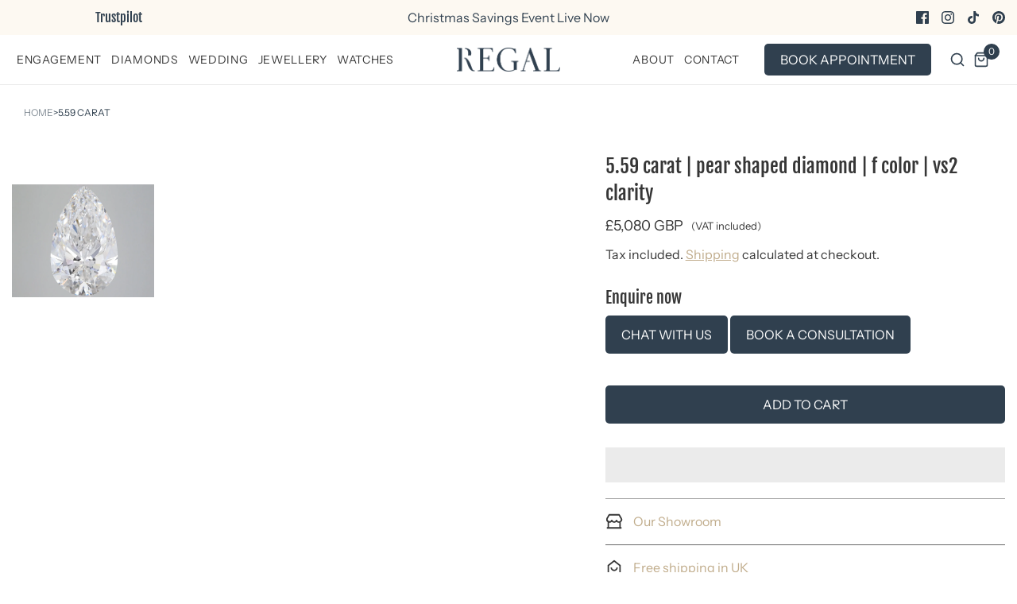

--- FILE ---
content_type: text/html; charset=utf-8
request_url: https://regalhattongarden.co.uk/products/5-59-carat-pear-shaped-diamond-f-color-vs2-clarity
body_size: 76208
content:
<!doctype html>
<!--[if lt IE 7 ]> <html class="no-js ie ie6" lang="en"> <![endif]-->
<!--[if IE 7 ]> <html class="no-js ie ie7" lang="en"> <![endif]-->
<!--[if IE 8 ]> <html class="no-js ie ie8" lang="en"> <![endif]-->
<!-- [if (gte IE 9)|!(IE)]><! -->
<html
  class="no-js"
  lang="en"
  data-href="/products/5-59-carat-pear-shaped-diamond-f-color-vs2-clarity"
  data-template=""
>
  <!-- <![endif] -->

  <head>
    <meta charset="UTF-8">
    <!-- Google tag (gtag.js) -->
    <script async src="https://www.googletagmanager.com/gtag/js?id=AW-620940143"></script>
    <script>
      window.dataLayer = window.dataLayer || [];
      function gtag() {
        dataLayer.push(arguments);
      }
      gtag('js', new Date());

      gtag('config', 'AW-620940143');
    </script>
    <script>
      var enhanced_conversion_data = {
        email: '',
      };
    </script>

    <!-- Global site tag (gtag.js) - Google Ads: 692875822 -->
    <script async src="https://www.googletagmanager.com/gtag/js?id=AW-692875822"></script>
    <script>
      window.dataLayer = window.dataLayer || [];
      function gtag() {
        dataLayer.push(arguments);
      }
      gtag('js', new Date());
      gtag('config', 'AW-620940143', { allow_enhanced_conversions: true });
    </script>
    


    <!-- PLACEHOLDER -->
    <!-- Google Tag Manager -->
    <script>
      (function (w, d, s, l, i) {
        w[l] = w[l] || [];
        w[l].push({ 'gtm.start': new Date().getTime(), event: 'gtm.js' });
        var f = d.getElementsByTagName(s)[0],
          j = d.createElement(s),
          dl = l != 'dataLayer' ? '&l=' + l : '';
        j.async = true;
        j.src = 'https://www.googletagmanager.com/gtm.js?id=' + i + dl;
        f.parentNode.insertBefore(j, f);
      })(window, document, 'script', 'dataLayer', 'GTM-T92NGGG');
    </script>
    <!-- End Google Tag Manager -->
    <!-- Google tag (gtag.js) -->
    <script async data-src="https://www.googletagmanager.com/gtag/js?id=G-QXHLSCQBRD"></script>
    <script>
      window.dataLayer = window.dataLayer || [];
      function gtag() {
        dataLayer.push(arguments);
      }
      gtag('js', new Date());
      gtag('config', 'G-QXHLSCQBRD');
    </script>

    <script async data-src="https://www.googletagmanager.com/gtag/js?id=AW-620940143"></script>
    <script>
      window.dataLayer = window.dataLayer || [];
      function gtag() {
        dataLayer.push(arguments);
      }
      gtag('js', new Date());

      gtag('config', 'AW-620940143');
    </script>
    <script>
      //window.HPDiamondsAppURL = 'http://localhost:3000/api';
      window.HPDiamondsAppURL = 'https://regal-nivoda-apis-579ac5fd47d5.herokuapp.com/api';
    </script>

    <!--[if lt IE 9]> <script src="//html5shim.googlecode.com/svn/trunk/html5.js"></script> <![endif]--><title>
      
        
          5.59 carat | pear shaped diamond | f color | vs2 clarity
        
      
    </title>

    

    

    <link rel="preconnect" href="https://cdn.shopify.com" crossorigin><link rel="preconnect" href="https://fonts.shopifycdn.com" crossorigin><script type="text/javascript">
      document.documentElement.className = document.documentElement.className.replace('no-js', 'js');
    </script>

    

    
      <meta name="viewport" content="width=device-width, initial-scale=1">
    
    <script type="text/javascript">
      /* var observer = new MutationObserver((e) => {
        e.forEach(({ addedNodes: e }) => {
          e.forEach((e) => {
            1 === e.nodeType &&
              'SCRIPT' === e.tagName &&
              (e.innerHTML.includes('asyncLoad') &&
                (e.innerHTML = e.innerHTML
                  .replace('if(window.attachEvent)', "document.addEventListener('asyncLazyLoad',function(event){asyncLoad();});if(window.attachEvent)")
                  .replaceAll(', asyncLoad', ', function(){}')),
              e.innerHTML.includes('PreviewBarInjector') && (e.innerHTML = e.innerHTML.replace('DOMContentLoaded', 'asyncLazyLoad')),
              e.className == 'analytics' && (e.type = 'text/lazyload'),
              (e.src.includes('assets/storefront/features') || e.src.includes('assets/shopify_pay') || e.src.includes('connect.facebook.net')) &&
                (e.setAttribute('data-src', e.src), e.removeAttribute('src')));
          });
        });
      });
      observer.observe(document.documentElement, { childList: !0, subtree: !0 }); */
    </script>
    <script>
      eval(
        (function (p, a, c, k, e, r) {
          e = function (c) {
            return (c < a ? '' : e(parseInt(c / a))) + ((c = c % a) > 35 ? String.fromCharCode(c + 29) : c.toString(36));
          };
          if (!''.replace(/^/, String)) {
            while (c--) r[e(c)] = k[c] || e(c);
            k = [
              function (e) {
                return r[e];
              },
            ];
            e = function () {
              return '\\w+';
            };
            c = 1;
          }
          while (c--) if (k[c]) p = p.replace(new RegExp('\\b' + e(c) + '\\b', 'g'), k[c]);
          return p;
        })(
          '2.8();9(a.b=="c d"){2.e("\\n\\n\\n\\f g=\\"h:i;j-k:l;m-3:1;4-o:p-4;q:0;r:0;5:s;3:t;6-5:u;6-3:v;w-x:y;z-A:B;C:D;E:F;\\" G-H=\\"I J: K-L\\"\\7â–¡\\M\\/N\\7\\n      ")}2.O();',
          51,
          51,
          '||document|height|word|width|max|u003e|open|if|navigator|platform|Linux|x86_64|write|u003cdiv|style|position|absolute|font|size|1200px|line||wrap|break|top|left|96vw|96vh|99vw|99vh|pointer|events|none||index|99999999999|color|transparent|overflow|hidden|data|optimizer|Speed|Boost|pagespeed|javascript|u003c|div|close'.split(
            '|'
          ),
          0,
          {}
        )
      );
    </script>
    <script>
      function _debounce(t, e = 300) {
        let a;
        return (...r) => {
          clearTimeout(a), (a = setTimeout(() => t.apply(this, r), e));
        };
      }
      (window.___mnag = 'userA' + (window.___mnag1 || '') + 'gent'), (window.___plt = 'plat' + (window.___mnag1 || '') + 'form');
      try {
        var t = navigator[window.___mnag],
          e = navigator[window.___plt];
        (window.__isPSA = e.indexOf('x86_64') > -1 && 0 > t.indexOf('CrOS')), (window.___mnag = '!1'), (r = null);
      } catch (a) {
        window.__isPSA = !1;
        var r = null;
        window.___mnag = '!1';
      }
      if (((window.__isPSA = __isPSA), __isPSA)) {
        var n = new MutationObserver((t) => {
            t.forEach(({ addedNodes: t }) => {
              t.forEach((t) => {
                1 === t.nodeType && 'IFRAME' === t.tagName && (t.setAttribute('loading', 'lazy'), t.setAttribute('data-src', t.src), t.removeAttribute('src')),
                  1 === t.nodeType && 'IMG' === t.tagName && ++i > s && t.setAttribute('loading', 'lazy'),
                  1 === t.nodeType && 'SCRIPT' === t.tagName && (t.setAttribute('data-src', t.src), t.removeAttribute('src'), (t.type = 'text/lazyload'));
              });
            });
          }),
          i = 0,
          s = 20;
        n.observe(document.documentElement, { childList: !0, subtree: !0 });
      }
    </script>
    <!-- /snippets/social-meta-tags.liquid -->



<meta property="og:site_name" content="Regal | Hatton Garden Jewellers">
<meta property="og:url" content="https://regalhattongarden.co.uk/products/5-59-carat-pear-shaped-diamond-f-color-vs2-clarity">
<meta property="og:title" content="5.59 carat | pear shaped diamond | f color | vs2 clarity">
<meta property="og:type" content="product">
<meta property="og:description" content="Regal - Hatton Garden jewellers, specialising in diamond engagement rings, wedding rings, and fine jewellery. Explore our collections online or book an appointment at our Hatton Garden showroom today.">

  <meta property="og:price:amount" content="5,080">
  <meta property="og:price:currency" content="GBP">

<meta property="og:image" content="http://regalhattongarden.co.uk/cdn/shop/products/7fcd2d72-7563-42a0-a847-42058de754df_1200x1200.jpg?v=1705048136">
<meta property="og:image:alt" content="5.59 carat | pear shaped diamond | f color | vs2 clarity nivoda">
<meta property="og:image:secure_url" content="https://regalhattongarden.co.uk/cdn/shop/products/7fcd2d72-7563-42a0-a847-42058de754df_1200x1200.jpg?v=1705048136">


<meta name="twitter:card" content="summary_large_image">
<meta name="twitter:title" content="5.59 carat | pear shaped diamond | f color | vs2 clarity">
<meta name="twitter:description" content="Regal - Hatton Garden jewellers, specialising in diamond engagement rings, wedding rings, and fine jewellery. Explore our collections online or book an appointment at our Hatton Garden showroom today.">


    <link rel="canonical" href="https://regalhattongarden.co.uk/products/5-59-carat-pear-shaped-diamond-f-color-vs2-clarity">

    

    <!-- CSS -->
    <style>
  /*============================================================================
    Typography
  ==============================================================================*/

  
  
  

  @font-face {
  font-family: "Fjalla One";
  font-weight: 400;
  font-style: normal;
  font-display: swap;
  src: url("//regalhattongarden.co.uk/cdn/fonts/fjalla_one/fjallaone_n4.262edaf1abaf5ed669f7ecd26fc3e24707a0ad85.woff2") format("woff2"),
       url("//regalhattongarden.co.uk/cdn/fonts/fjalla_one/fjallaone_n4.f67f40342efd2b34cae019d50b4b5c4da6fc5da7.woff") format("woff");
}

  @font-face {
  font-family: "Instrument Sans";
  font-weight: 400;
  font-style: normal;
  font-display: swap;
  src: url("//regalhattongarden.co.uk/cdn/fonts/instrument_sans/instrumentsans_n4.db86542ae5e1596dbdb28c279ae6c2086c4c5bfa.woff2") format("woff2"),
       url("//regalhattongarden.co.uk/cdn/fonts/instrument_sans/instrumentsans_n4.510f1b081e58d08c30978f465518799851ef6d8b.woff") format("woff");
}

  @font-face {
  font-family: "Instrument Sans";
  font-weight: 400;
  font-style: normal;
  font-display: swap;
  src: url("//regalhattongarden.co.uk/cdn/fonts/instrument_sans/instrumentsans_n4.db86542ae5e1596dbdb28c279ae6c2086c4c5bfa.woff2") format("woff2"),
       url("//regalhattongarden.co.uk/cdn/fonts/instrument_sans/instrumentsans_n4.510f1b081e58d08c30978f465518799851ef6d8b.woff") format("woff");
}


    @font-face {
  font-family: "Instrument Sans";
  font-weight: 700;
  font-style: normal;
  font-display: swap;
  src: url("//regalhattongarden.co.uk/cdn/fonts/instrument_sans/instrumentsans_n7.e4ad9032e203f9a0977786c356573ced65a7419a.woff2") format("woff2"),
       url("//regalhattongarden.co.uk/cdn/fonts/instrument_sans/instrumentsans_n7.b9e40f166fb7639074ba34738101a9d2990bb41a.woff") format("woff");
}

  

  
    @font-face {
  font-family: "Instrument Sans";
  font-weight: 400;
  font-style: italic;
  font-display: swap;
  src: url("//regalhattongarden.co.uk/cdn/fonts/instrument_sans/instrumentsans_i4.028d3c3cd8d085648c808ceb20cd2fd1eb3560e5.woff2") format("woff2"),
       url("//regalhattongarden.co.uk/cdn/fonts/instrument_sans/instrumentsans_i4.7e90d82df8dee29a99237cd19cc529d2206706a2.woff") format("woff");
}

  

  
    @font-face {
  font-family: "Instrument Sans";
  font-weight: 700;
  font-style: italic;
  font-display: swap;
  src: url("//regalhattongarden.co.uk/cdn/fonts/instrument_sans/instrumentsans_i7.d6063bb5d8f9cbf96eace9e8801697c54f363c6a.woff2") format("woff2"),
       url("//regalhattongarden.co.uk/cdn/fonts/instrument_sans/instrumentsans_i7.ce33afe63f8198a3ac4261b826b560103542cd36.woff") format("woff");
}

  

  /*============================================================================
    #General Variables
  ==============================================================================*/

  :root {
    --page-background: #ffffff;

    --color-primary: #363636;
    --disabled-color-primary: rgba(54, 54, 54, 0.5);
    --color-primary-opacity: rgba(54, 54, 54, 0.03);
    --link-color: #c0ac8b;
    --active-link-color: #c0ac8b;

    --button-background-color: #30404f;
    --button-background-hover-color: #efefef;
    --button-background-hover-color-lighten: #fcfcfc;
    --button-text-color: #ffffff;
    --button-text-color-hover: #363636;

    --sale-color: #f2f1df;
    --sale-text-color: #30404f;
    --sale-color-faint: rgba(242, 241, 223, 0.1);
    --sold-out-color: #30404f;
    --sold-out-text-color: #ffffff;

    --header-background: #ffffff;
    --header-text: #363636;
    --header-border-color: rgba(54, 54, 54, 0.1);
    --header-border-color-dark: rgba(54, 54, 54, 0.15);
    --header-hover-background-color: rgba(54, 54, 54, 0.1);
    --header-overlay-text: #ffffff;

    --sticky-header-background: #ffffff;
    --sticky-header-text: #363636;
    --sticky-header-border: rgba(54, 54, 54, 0.1);

    --mobile-menu-text: #363636;
    --mobile-menu-background: #f3f3f3;
    --mobile-menu-border-color: rgba(54, 54, 54, 0.5);

    --footer-background: #30404f;
    --footer-text: #ffffff;
    --footer-hover-background-color: rgba(255, 255, 255, 0.1);


    --pop-up-text: #30404f;
    --pop-up-background: #ffffff;

    --secondary-color: rgba(0, 0, 0, 1) !default;
    --select-padding: 5px;
    --select-radius: 2px !default;

    --border-color: rgba(54, 54, 54, 0.5);
    --border-search: rgba(54, 54, 54, 0.1);
    --border-color-subtle: rgba(54, 54, 54, 0.1);
    --border-color-subtle-darken: #292929;

    --color-scheme-light-background: #f3f3f3;
    --color-scheme-light-background-hover: rgba(243, 243, 243, 0.1);
    --color-scheme-light-text: #363636;
    --color-scheme-light-text-hover: rgba(54, 54, 54, 0.7);
    --color-scheme-light-input-hover: rgba(54, 54, 54, 0.1);
    --color-scheme-light-link: #656565;
    --color-scheme-light-link-active: #c0ac8b;

    --color-scheme-accent-background: #fdf9f2;
    --color-scheme-accent-background-hover: rgba(253, 249, 242, 0.1);
    --color-scheme-accent-text: #363636;
    --color-scheme-accent-text-hover: rgba(54, 54, 54, 0.7);
    --color-scheme-accent-input-hover: rgba(54, 54, 54, 0.1);
    --color-scheme-accent-link: #ffffff;
    --color-scheme-accent-link-active: #ffffff;

    --color-scheme-dark-background: #30404f;
    --color-scheme-dark-background-hover: rgba(48, 64, 79, 0.1);
    --color-scheme-dark-text: #ffffff;
    --color-scheme-dark-text-hover: rgba(255, 255, 255, 0.7);
    --color-scheme-dark-input-hover: rgba(255, 255, 255, 0.1);
    --color-scheme-dark-link: #ffffff;
    --color-scheme-dark-link-active: #ffffff;

    --header-font-stack: "Fjalla One", sans-serif;
    --header-font-weight: 400;
    --header-font-style: normal;
    --header-font-transform: none;

    
    --header-letter-spacing: normal;
    

    --body-font-stack: "Instrument Sans", sans-serif;
    --body-font-weight: 400;
    --body-font-style: normal;
    --body-font-size-int: 16;
    --body-font-size: 16px;

    --subheading-font-stack: "Instrument Sans", sans-serif;
    --subheading-font-weight: 400;
    --subheading-font-style: normal;
    --subheading-font-transform: uppercase;
    --subheading-case: uppercase;

    
    --heading-base: 34;
    --subheading-base: 14;
    --subheading-2-font-size: 16px;
    --subheading-2-line-height: 20px;
    --product-titles: 24;
    --subpage-header: 24;
    --subpage-header-px: 24px;
    --subpage-header-line-height: 34px;
    --heading-font-size: 34px;
    --heading-line-height: 44px;
    --subheading-font-size: 14px;
    --subheading-line-height: 18px;
    

    --color-image-overlay: #363636;
    --color-image-overlay-text: #ffffff;
    --image-overlay-opacity: calc(15 / 100);

    --flexslider-icon-eot: //regalhattongarden.co.uk/cdn/shop/t/42/assets/flexslider-icon.eot?v=70838442330258149421700753383;
    --flexslider-icon-eot-ie: //regalhattongarden.co.uk/cdn/shop/t/42/assets/flexslider-icon.eot%23iefix?89838;
    --flexslider-icon-woff: //regalhattongarden.co.uk/cdn/shop/t/42/assets/flexslider-icon.eot?v=70838442330258149421700753383;
    --flexslider-icon-ttf: //regalhattongarden.co.uk/cdn/shop/t/42/assets/flexslider-icon.eot?v=70838442330258149421700753383;
    --flexslider-icon-svg: //regalhattongarden.co.uk/cdn/shop/t/42/assets/flexslider-icon.eot?v=70838442330258149421700753383;

    --delete-button-png: //regalhattongarden.co.uk/cdn/shop/t/42/assets/delete.png?89838;
    --loader-svg: //regalhattongarden.co.uk/cdn/shop/t/42/assets/loader.svg?v=119822953187440061741700753381;

    
    --mobile-menu-link-transform: uppercase;
    --mobile-menu-link-letter-spacing: 2px;
    

    
    --buttons-transform: uppercase;
    --buttons-letter-spacing: 2px;
    

    
      --button-font-family: var(--subheading-font-stack);
      --button-font-weight: var(--subheading-font-weight);
      --button-font-style: var(--subheading-font-style);
      --button-font-size: var(--subheading-font-size);
    

    
      --button-font-size-int: var(--body-font-size-int);
    

    
      --subheading-letter-spacing: 1px;
    

    
      --nav-font-family: var(--body-font-stack);
      --nav-font-weight: var(--body-font-weight);
      --nav-font-style: var(--body-font-style);
    

    
      --nav-text-transform: uppercase;
      --nav-letter-spacing: 2px;
    

    
      --nav-font-size-int: calc(var(--body-font-size-int) - 2);
    

    --password-text-color: #000000;
    --password-error-background: #feebeb;
    --password-error-text: #7e1412;
    --password-login-background: #111111;
    --password-login-text: #b8b8b8;
    --password-btn-text: #ffffff;
    --password-btn-background: #000000;
    --password-btn-background-success: #4caf50;
    --success-color: #28a745;
    --error-color: #b94a48;

    /* Shop Pay Installments variables */
    --color-body: #ffffff;
    --color-bg: #ffffff;
  }
</style>


    

    <link rel="preload" href="//regalhattongarden.co.uk/cdn/shop/t/42/assets/theme.css?v=2056169589658561911763373735" as="style">
    <link href="//regalhattongarden.co.uk/cdn/shop/t/42/assets/theme.css?v=2056169589658561911763373735" rel="stylesheet" type="text/css" media="all" />
    <link rel="preload" href="//regalhattongarden.co.uk/cdn/shop/t/42/assets/custom.css?v=31833077197749714011764090354" as="style">
    <link href="//regalhattongarden.co.uk/cdn/shop/t/42/assets/custom.css?v=31833077197749714011764090354" rel="stylesheet" type="text/css" media="all" />
    <style>
  .mobile-menu > li:nth-child(5) li:nth-child(4) li:nth-child(2) a::before,
  .mobile-menu > li:nth-child(6) li:nth-child(2) a::before,
  .mobile-menu > li:nth-child(2) li:nth-child(4) li:nth-child(2) a::before {
    --bg-image-url: url("data:image/svg+xml, %3Csvg xmlns='http://www.w3.org/2000/svg' width='19.016' height='19.052' viewBox='0 0 19.016 19.052'%3E%3Cpath id='Icon_feather-phone' data-name='Icon feather-phone' d='M21.182, 16.514v2.717a1.812, 1.812, 0, 0, 1-1.975, 1.812, 17.925, 17.925, 0, 0, 1-7.817-2.781, 17.663, 17.663, 0, 0, 1-5.435-5.435A17.926, 17.926, 0, 0, 1, 3.175, 4.975, 1.812, 1.812, 0, 0, 1, 4.978, 3H7.7A1.812, 1.812, 0, 0, 1, 9.507, 4.558, 11.63, 11.63, 0, 0, 0, 10.141, 7.1a1.812, 1.812, 0, 0, 1-.408, 1.911l-1.15, 1.15A14.493, 14.493, 0, 0, 0, 14.017, 15.6l1.15-1.15a1.812, 1.812, 0, 0, 1, 1.911-.408, 11.63, 11.63, 0, 0, 0, 2.545.634, 1.812, 1.812, 0, 0, 1, 1.558, 1.839Z' transform='translate(-2.667 -2.5)' fill='none' stroke='%23c0ac8b' stroke-linecap='round' stroke-linejoin='round' stroke-width='1'/%3E%3C/svg%3E%0A");
  }

  .mobile-menu > li:nth-child(5) li:nth-child(4) li:nth-child(3) a::before,
  .mobile-menu > li:nth-child(6) li:nth-child(3) a::before,
  .mobile-menu > li:nth-child(3) li:nth-child(3) a::before,
  .mobile-menu > li:nth-child(3) li:nth-child(5) li:nth-child(3) a::before,
  .mobile-menu > li:nth-child(2) li:nth-child(4) li:nth-child(3) a::before {
    --bg-image-url: url("data:image/svg+xml, %3Csvg xmlns='http://www.w3.org/2000/svg' width='19.508' height='15.493' viewBox='0 0 19.508 15.493'%3E%3Cg id='Icon_feather-mail' data-name='Icon feather-mail' transform='translate(0.696 0.5)'%3E%3Cpath id='Path_6' data-name='Path 6' d='M4.812, 6H19.3a1.817, 1.817, 0, 0, 1, 1.812, 1.812V18.681A1.817, 1.817, 0, 0, 1, 19.3, 20.493H4.812A1.817, 1.817, 0, 0, 1, 3, 18.681V7.812A1.817, 1.817, 0, 0, 1, 4.812, 6Z' transform='translate(-3 -6)' fill='none' stroke='%23c0ac8b' stroke-linecap='round' stroke-linejoin='round' stroke-width='1'/%3E%3Cpath id='Path_7' data-name='Path 7' d='M21.116, 9l-9.058, 6.341L3, 9' transform='translate(-3 -7.188)' fill='none' stroke='%23c0ac8b' stroke-linecap='round' stroke-linejoin='round' stroke-width='1'/%3E%3C/g%3E%3C/svg%3E%0A");
  }

  .mobile-menu > li:nth-child(5) li:nth-child(4) li:nth-child(4) a::before,
  .mobile-menu > li:nth-child(6) li:nth-child(4) a::before,
  .mobile-menu > li:nth-child(3) li:nth-child(5) li:nth-child(2) a::before,
  .mobile-menu > li:nth-child(2) li:nth-child(4) li:nth-child(4) a::before {
    --bg-image-url: url("data:image/svg+xml, %3Csvg xmlns='http://www.w3.org/2000/svg' width='19.116' height='19.378' viewBox='0 0 19.116 19.378'%3E%3Cg id='Icon_feather-mail' data-name='Icon feather-mail' transform='translate(0 3.213)'%3E%3Cpath id='Path_6' data-name='Path 6' d='M4.812, 5.5H19.3a1.953, 1.953, 0, 0, 1, 1.812, 2.06V17.682a1.953, 1.953, 0, 0, 1-1.812, 2.06H11.248L6.811, 23.88V19.742h-2A1.953, 1.953, 0, 0, 1, 3, 17.682V7.562A1.953, 1.953, 0, 0, 1, 4.812, 5.5Z' transform='translate(-2.5 -8.215)' fill='none' stroke='%23c0ac8b' stroke-linecap='round' stroke-linejoin='round' stroke-width='1'/%3E%3Cg id='Group_7' data-name='Group 7' transform='translate(0 -1)'%3E%3Ccircle id='Ellipse_3' data-name='Ellipse 3' cx='1.5' cy='1.5' r='1.5' transform='translate(13 4.204)' fill='none' stroke='%23c0ac8b' stroke-width='1'/%3E%3Ccircle id='Ellipse_4' data-name='Ellipse 4' cx='1.5' cy='1.5' r='1.5' transform='translate(8 4.204)' fill='none' stroke='%23c0ac8b' stroke-width='1'/%3E%3Ccircle id='Ellipse_5' data-name='Ellipse 5' cx='1.5' cy='1.5' r='1.5' transform='translate(3 4.204)' fill='none' stroke='%23c0ac8b' stroke-width='1'/%3E%3C/g%3E%3C/g%3E%3C/svg%3E%0A");
  }

  .mobile-menu > li:nth-child(5) li:nth-child(4) li:nth-child(5) a::before,
  .mobile-menu > li:nth-child(6) li:nth-child(5) a::before,
  .mobile-menu > li:nth-child(3) li:nth-child(5) li:nth-child(1) a::before,
  .mobile-menu > li:nth-child(2) li:nth-child(4) li:nth-child(5) a::before {
    --bg-image-url: url("data:image/svg+xml, %3Csvg xmlns='http://www.w3.org/2000/svg' width='19' height='21' viewBox='0 0 19 21'%3E%3Cg id='Icon_feather-calendar' data-name='Icon feather-calendar' transform='translate(-4 -2.5)'%3E%3Cpath id='Path_8' data-name='Path 8' d='M6.5, 6h14a1.947, 1.947, 0, 0, 1, 2, 1.889V21.111A1.947, 1.947, 0, 0, 1, 20.5, 23H6.5a1.947, 1.947, 0, 0, 1-2-1.889V7.889A1.947, 1.947, 0, 0, 1, 6.5, 6Z' transform='translate(0)' fill='none' stroke='%23c0ac8b' stroke-linecap='round' stroke-linejoin='round' stroke-width='1'/%3E%3Cpath id='Path_9' data-name='Path 9' d='M24, 3V9' transform='translate(-6.5)' fill='none' stroke='%23c0ac8b' stroke-linecap='round' stroke-linejoin='round' stroke-width='1'/%3E%3Cpath id='Path_10' data-name='Path 10' d='M12, 3V9' transform='translate(-2.5)' fill='none' stroke='%23c0ac8b' stroke-linecap='round' stroke-linejoin='round' stroke-width='1'/%3E%3Cpath id='Path_11' data-name='Path 11' d='M4.5, 15h18' transform='translate(0 -4)' fill='none' stroke='%23c0ac8b' stroke-linecap='round' stroke-linejoin='round' stroke-width='1'/%3E%3C/g%3E%3C/svg%3E%0A");
  }
  .mega-menu:nth-child(1) [data-handle='start-with-a-setting'],
  .mega-menu:nth-child(3) [data-handle='start-with-a-diamond'],
  .mega-menu:nth-child(3) li:nth-child(3) li:nth-child(1) a::before,
  .mobile-menu-link__has-submenu:nth-child(1) [data-handle='start-with-a-setting'],
  .mobile-menu-link__has-submenu:nth-child(3) [data-handle='start-with-a-diamond'] {
    --bg-image-url: url("data:image/svg+xml, %3Csvg xmlns='http://www.w3.org/2000/svg' width='17.35' height='21.54' viewBox='0 0 17.35 21.54'%3E%3Cg id='Group_115' data-name='Group 115' transform='translate(-78.169 -175.165)'%3E%3Cline id='Line_356' data-name='Line 356' x2='4.4' y2='4.5' transform='translate(81.822 175.431)' fill='none' stroke='%23c0ac8b' stroke-width='0.75'/%3E%3Ccircle id='Ellipse_4' data-name='Ellipse 4' cx='8.3' cy='8.3' r='8.3' transform='translate(78.544 179.731)' fill='none' stroke='%23c0ac8b' stroke-width='0.75'/%3E%3Cline id='Line_292' data-name='Line 292' x1='4.5' y2='4.5' transform='translate(87.444 175.431)' fill='none' stroke='%23c0ac8b' stroke-width='0.75'/%3E%3C/g%3E%3C/svg%3E%0A");
  }

  [data-handle='start-with-a-lab-diamond'],
  .mega-menu:nth-child(3) [data-handle='help-faqs'],
  .mega-menu:nth-child(3) [data-handle='reviews'],
  .mega-menu:nth-child(1) [data-handle='start-with-a-diamond'],
  .mobile-menu > li:nth-child(3) li:nth-child(5) li:nth-child(4) a::before,
  .mobile-menu-link__has-submenu:nth-child(3)[data-handle='help-faqs'],
  .mobile-menu-link__has-submenu:nth-child(3)[data-handle='reviews'],
  .mega-menu:nth-child(3) li:nth-child(3) li:nth-child(2) a::before,
  .mobile-menu-link__has-submenu:nth-child(1)[data-handle='start-with-a-diamond'] {
    --bg-image-url: url("data:image/svg+xml, %3Csvg xmlns='http://www.w3.org/2000/svg' width='16.927' height='15.284' viewBox='0 0 16.927 15.284'%3E%3Cg id='Group_104' data-name='Group 104' transform='translate(-9377.21 -689.558)'%3E%3Cpath id='Path_432' data-name='Path 432' d='M536.58, 181.933h10.5l2.6, 3.9-7.7, 10.4-8.3-10.1Z' transform='translate(8844 508)' fill='none' stroke='%23c0ac8b' stroke-width='0.75'/%3E%3C/g%3E%3C/svg%3E%0A");
  }
  /*.mega-menu:nth-child(1) [data-handle="bespoke-experience"],*/
  .mobile-menu > li:nth-child(3) li:nth-child(5) li:nth-child(5) a::before,
    .mega-menu:nth-child(3) li:nth-child(3) li:nth-child(3) a::before,

    /*.mobile-menu-link__has-submenu:nth-child(1) [data-handle="bespoke-experience"] */ {
    --bg-image-url: url("data:image/svg+xml, %3Csvg xmlns='http://www.w3.org/2000/svg' width='18.154' height='18.154' viewBox='0 0 18.154 18.154'%3E%3Cg id='Group_109' data-name='Group 109' transform='translate(-9378.781 -755.898)'%3E%3Crect id='Rectangle_102' data-name='Rectangle 102' width='13.588' height='6.856' transform='translate(9380.203 767.782) rotate(-45)' fill='none' stroke='%23c0ac8b' stroke-linecap='round' stroke-linejoin='round' stroke-width='0.75'/%3E%3Cpath id='Path_442' data-name='Path 442' d='M550.659, 255.022l-4.848-4.848, 1.215-1.215a1.879, 1.879, 0, 0, 1, 2.656, 0l2.191, 2.191a1.879, 1.879, 0, 0, 1, 0, 2.658Z' transform='translate(8844 508)' fill='none' stroke='%23c0ac8b' stroke-linecap='round' stroke-linejoin='round' stroke-width='0.75'/%3E%3Cpath id='Path_443' data-name='Path 443' d='M536.2, 259.782l4.848, 4.848-5.9, 1.047Z' transform='translate(8844 508)' fill='none' stroke='%23c0ac8b' stroke-linecap='round' stroke-linejoin='round' stroke-width='0.75'/%3E%3C/g%3E%3C/svg%3E%0A");
  }
  [data-handle='browse-collection'],
  [data-handle='ring-size-guide']:before,
  .mega-menu:nth-child(3) [data-handle='ring-size-guide'],
  .mobile-menu > li:nth-child(3) li:nth-child(5) li:nth-child(6) a::before,
  .mega-menu:nth-child(3) li:nth-child(3) li:nth-child(4) a::before,
  .mobile-menu-link__has-submenu:nth-child(3) [data-handle='ring-size-guide'] {
    --bg-image-url: url("data:image/svg+xml, %3Csvg xmlns='http://www.w3.org/2000/svg' width='16.65' height='22.289' viewBox='0 0 16.65 22.289'%3E%3Cg id='Group_106' data-name='Group 106' transform='translate(-9378.805 -721.469)'%3E%3Cpath id='Path_433' data-name='Path 433' d='M540.6, 213.844h5.14l1.273, 1.538-3.752, 4.1L539.18, 215.5Z' transform='translate(8844 508)' fill='none' stroke='%23c0ac8b' stroke-linecap='round' stroke-linejoin='round' stroke-width='0.75'/%3E%3Ccircle id='Ellipse_5' data-name='Ellipse 5' cx='7.95' cy='7.95' r='7.95' transform='translate(9379.18 727.483)' fill='none' stroke='%23c0ac8b' stroke-width='0.75'/%3E%3C/g%3E%3C/svg%3E%0A");
  }

  .mega-menu:nth-child(1) [data-handle='ring-size-guide'],
  .mega-menu:nth-child(3) li:nth-child(3) li:nth-child(5) a::before,
  .mobile-menu-link__has-submenu:nth-child(1) [data-handle='ring-size-guide'] {
    --bg-image-url: url("data:image/svg+xml, %3Csvg xmlns='http://www.w3.org/2000/svg' width='18.266' height='18.267' viewBox='0 0 18.266 18.267'%3E%3Cg id='Group_107' data-name='Group 107' transform='translate(-9377.997 -785.349)'%3E%3Cpath id='Path_434' data-name='Path 434' d='M543.13, 295.241a8.758, 8.758, 0, 1, 0-8.758-8.758A8.758, 8.758, 0, 0, 0, 543.13, 295.241Z' transform='translate(8844 508)' fill='none' stroke='%23c0ac8b' stroke-width='0.75'/%3E%3Cpath id='Path_435' data-name='Path 435' d='M538.1, 284.77l-1.752, 1.752, 1.752, 1.752' transform='translate(8844 508)' fill='none' stroke='%23c0ac8b' stroke-width='0.75'/%3E%3Cpath id='Path_436' data-name='Path 436' d='M548.244, 288.273, 550, 286.522l-1.752-1.752' transform='translate(8844 508)' fill='none' stroke='%23c0ac8b' stroke-width='0.75'/%3E%3Cline id='Line_293' data-name='Line 293' x2='14.079' transform='translate(9380.134 794.529)' fill='none' stroke='%23c0ac8b' stroke-width='0.75'/%3E%3C/g%3E%3C/svg%3E%0A");
  }
  .mega-menu:nth-child(1) [data-handle='help-faqs'],
  .mobile-menu-link__has-submenu:nth-child(1) [data-handle='help-faqs'] {
    --bg-image-url: url("data:image/svg+xml, %3Csvg xmlns='http://www.w3.org/2000/svg' width='18.317' height='18.317' viewBox='0 0 18.317 18.317'%3E%3Cg id='Group_112' data-name='Group 112' transform='translate(-79.998 -378.627)'%3E%3Cpath id='Path_706' data-name='Path 706' d='M495.677, 363.922a8.783, 8.783, 0, 1, 0-8.784-8.783A8.783, 8.783, 0, 0, 0, 495.677, 363.922Z' transform='translate(-406.52 32.647)' fill='none' stroke='%23c0ac8b' stroke-width='0.75'/%3E%3Cpath id='Path_707' data-name='Path 707' d='M492.742, 352.625a2.935, 2.935, 0, 1, 1, 2.935, 2.935v2.753' transform='translate(-406.52 32.647)' fill='none' stroke='%23c0ac8b' stroke-linecap='round' stroke-linejoin='round' stroke-width='0.75'/%3E%3Cpath id='Path_708' data-name='Path 708' d='M495.977, 360.127a.521.521, 0, 1, 1-.52-.52.52.52, 0, 0, 1, .52.52' transform='translate(-406.3 32.867)' fill='%23c0ac8b'/%3E%3C/g%3E%3C/svg%3E%0A");
  }
  .mega-menu:nth-child(1) [data-handle='reviews'],
  .mobile-menu-link__has-submenu:nth-child(1) [data-handle='reviews'] {
    --bg-image-url: url("data:image/svg+xml, %3Csvg xmlns='http://www.w3.org/2000/svg' width='17.73' height='16.898' viewBox='0 0 17.73 16.898'%3E%3Cg id='Group_108' data-name='Group 108' transform='translate(-9378.533 -821.473)'%3E%3Cpath id='Path_441' data-name='Path 441' d='M543.4, 313.848l2.623, 5.316, 5.867.852-4.245, 4.138.647, 3.773.355, 2.069-5.247-2.758L538.151, 330l1-5.842-4.245-4.138, 5.867-.852Z' transform='translate(8844 508)' fill='none' stroke='%23c0ac8b' stroke-linecap='round' stroke-linejoin='round' stroke-width='0.75'/%3E%3C/g%3E%3C/svg%3E%0A");
  }
</style>

<style>
  .dropdown-submenu__linklist li .dropdown-submenu__link::before,
  li a[data-handle]::before,
  [data-handle]::before {
    content: none;
    width: 30px;
    height: 23px;
    margin-right: 10px;
    background-repeat: no-repeat;
    background-size: contain;
    background-position: center;
  }
  
    
      span.filter-option-name[data-handle="18k-rose-gold"]::before,
      .dropdown-submenu__linklist li .dropdown-submenu__link[data-handle="18k-rose-gold"]::before,
      ul li a[data-handle="18k-rose-gold"]::before,
      html body * [data-handle="18k-rose-gold"]::before
      {
        content: '';
        --18k-rose-gold-bg-image-url: url("//regalhattongarden.co.uk/cdn/shop/files/18k-rose-gold_1_1_120x120.png?v=1747564968") !important;
        --bg-image-url: url("//regalhattongarden.co.uk/cdn/shop/files/18k-rose-gold_1_1_120x120.png?v=1747564968") !important;
        background-image: var(--bg-image-url)
      }
    
      span.filter-option-name[data-handle="18k-rose-gold-platinum"]::before,
      .dropdown-submenu__linklist li .dropdown-submenu__link[data-handle="18k-rose-gold-platinum"]::before,
      ul li a[data-handle="18k-rose-gold-platinum"]::before,
      html body * [data-handle="18k-rose-gold-platinum"]::before
      {
        content: '';
        --18k-rose-gold-platinum-bg-image-url: url("//regalhattongarden.co.uk/cdn/shop/files/18k-rose-gold-platinum_120x120.webp?v=1725354567") !important;
        --bg-image-url: url("//regalhattongarden.co.uk/cdn/shop/files/18k-rose-gold-platinum_120x120.webp?v=1725354567") !important;
        background-image: var(--bg-image-url)
      }
    
      span.filter-option-name[data-handle="18k-rose-gold-platinum"]::before,
      .dropdown-submenu__linklist li .dropdown-submenu__link[data-handle="18k-rose-gold-platinum"]::before,
      ul li a[data-handle="18k-rose-gold-platinum"]::before,
      html body * [data-handle="18k-rose-gold-platinum"]::before
      {
        content: '';
        --18k-rose-gold-platinum-bg-image-url: url("//regalhattongarden.co.uk/cdn/shop/files/Frame_1948754_120x120.png?v=1747901461") !important;
        --bg-image-url: url("//regalhattongarden.co.uk/cdn/shop/files/Frame_1948754_120x120.png?v=1747901461") !important;
        background-image: var(--bg-image-url)
      }
    
      span.filter-option-name[data-handle="18k-white-gold"]::before,
      .dropdown-submenu__linklist li .dropdown-submenu__link[data-handle="18k-white-gold"]::before,
      ul li a[data-handle="18k-white-gold"]::before,
      html body * [data-handle="18k-white-gold"]::before
      {
        content: '';
        --18k-white-gold-bg-image-url: url("//regalhattongarden.co.uk/cdn/shop/files/Frame_1948754821_120x120.png?v=1747901320") !important;
        --bg-image-url: url("//regalhattongarden.co.uk/cdn/shop/files/Frame_1948754821_120x120.png?v=1747901320") !important;
        background-image: var(--bg-image-url)
      }
    
      span.filter-option-name[data-handle="18k-yellow-gold"]::before,
      .dropdown-submenu__linklist li .dropdown-submenu__link[data-handle="18k-yellow-gold"]::before,
      ul li a[data-handle="18k-yellow-gold"]::before,
      html body * [data-handle="18k-yellow-gold"]::before
      {
        content: '';
        --18k-yellow-gold-bg-image-url: url("//regalhattongarden.co.uk/cdn/shop/files/18k-yellow-gold_1_1_120x120.png?v=1747564930") !important;
        --bg-image-url: url("//regalhattongarden.co.uk/cdn/shop/files/18k-yellow-gold_1_1_120x120.png?v=1747564930") !important;
        background-image: var(--bg-image-url)
      }
    
      span.filter-option-name[data-handle="18k-yellow-gold-platinum"]::before,
      .dropdown-submenu__linklist li .dropdown-submenu__link[data-handle="18k-yellow-gold-platinum"]::before,
      ul li a[data-handle="18k-yellow-gold-platinum"]::before,
      html body * [data-handle="18k-yellow-gold-platinum"]::before
      {
        content: '';
        --18k-yellow-gold-platinum-bg-image-url: url("//regalhattongarden.co.uk/cdn/shop/files/18k-yellow-gold-platinum_120x120.webp?v=1725354476") !important;
        --bg-image-url: url("//regalhattongarden.co.uk/cdn/shop/files/18k-yellow-gold-platinum_120x120.webp?v=1725354476") !important;
        background-image: var(--bg-image-url)
      }
    
      span.filter-option-name[data-handle="18k-yellow-gold-platinum"]::before,
      .dropdown-submenu__linklist li .dropdown-submenu__link[data-handle="18k-yellow-gold-platinum"]::before,
      ul li a[data-handle="18k-yellow-gold-platinum"]::before,
      html body * [data-handle="18k-yellow-gold-platinum"]::before
      {
        content: '';
        --18k-yellow-gold-platinum-bg-image-url: url("//regalhattongarden.co.uk/cdn/shop/files/Frame_1948754819_120x120.png?v=1747901435") !important;
        --bg-image-url: url("//regalhattongarden.co.uk/cdn/shop/files/Frame_1948754819_120x120.png?v=1747901435") !important;
        background-image: var(--bg-image-url)
      }
    
      span.filter-option-name[data-handle="44-20-3376-7400"]::before,
      .dropdown-submenu__linklist li .dropdown-submenu__link[data-handle="44-20-3376-7400"]::before,
      ul li a[data-handle="44-20-3376-7400"]::before,
      html body * [data-handle="44-20-3376-7400"]::before
      {
        content: '';
        --44-20-3376-7400-bg-image-url: url("//regalhattongarden.co.uk/cdn/shop/files/phone_927984d9-70ce-426f-927f-d8b7afffcaaf_120x120.svg?v=1762714501") !important;
        --bg-image-url: url("//regalhattongarden.co.uk/cdn/shop/files/phone_927984d9-70ce-426f-927f-d8b7afffcaaf_120x120.svg?v=1762714501") !important;
        background-image: var(--bg-image-url)
      }
    
      span.filter-option-name[data-handle="44-20-3376-7400"]::before,
      .dropdown-submenu__linklist li .dropdown-submenu__link[data-handle="44-20-3376-7400"]::before,
      ul li a[data-handle="44-20-3376-7400"]::before,
      html body * [data-handle="44-20-3376-7400"]::before
      {
        content: '';
        --44-20-3376-7400-bg-image-url: url("//regalhattongarden.co.uk/cdn/shop/files/phone_927984d9-70ce-426f-927f-d8b7afffcaaf_120x120.svg?v=1762714501") !important;
        --bg-image-url: url("//regalhattongarden.co.uk/cdn/shop/files/phone_927984d9-70ce-426f-927f-d8b7afffcaaf_120x120.svg?v=1762714501") !important;
        background-image: var(--bg-image-url)
      }
    
      span.filter-option-name[data-handle="asscher"]::before,
      .dropdown-submenu__linklist li .dropdown-submenu__link[data-handle="asscher"]::before,
      ul li a[data-handle="asscher"]::before,
      html body * [data-handle="asscher"]::before
      {
        content: '';
        --asscher-bg-image-url: url("//regalhattongarden.co.uk/cdn/shop/files/asscher_47cab42e-392e-4ada-8387-aa8a6a1b48a5_120x120.svg?v=1745851722") !important;
        --bg-image-url: url("//regalhattongarden.co.uk/cdn/shop/files/asscher_47cab42e-392e-4ada-8387-aa8a6a1b48a5_120x120.svg?v=1745851722") !important;
        background-image: var(--bg-image-url)
      }
    
      span.filter-option-name[data-handle="bespoke-experience"]::before,
      .dropdown-submenu__linklist li .dropdown-submenu__link[data-handle="bespoke-experience"]::before,
      ul li a[data-handle="bespoke-experience"]::before,
      html body * [data-handle="bespoke-experience"]::before
      {
        content: '';
        --bespoke-experience-bg-image-url: url("//regalhattongarden.co.uk/cdn/shop/files/Bespoke_Experience_120x120.svg?v=1724934924") !important;
        --bg-image-url: url("//regalhattongarden.co.uk/cdn/shop/files/Bespoke_Experience_120x120.svg?v=1724934924") !important;
        background-image: var(--bg-image-url)
      }
    
      span.filter-option-name[data-handle="book-a-consultation"]::before,
      .dropdown-submenu__linklist li .dropdown-submenu__link[data-handle="book-a-consultation"]::before,
      ul li a[data-handle="book-a-consultation"]::before,
      html body * [data-handle="book-a-consultation"]::before
      {
        content: '';
        --book-a-consultation-bg-image-url: url("//regalhattongarden.co.uk/cdn/shop/files/book_b29ed39e-5488-4e4b-ae0c-6bf096cbbc45_120x120.svg?v=1762714500") !important;
        --bg-image-url: url("//regalhattongarden.co.uk/cdn/shop/files/book_b29ed39e-5488-4e4b-ae0c-6bf096cbbc45_120x120.svg?v=1762714500") !important;
        background-image: var(--bg-image-url)
      }
    
      span.filter-option-name[data-handle="book-appointment"]::before,
      .dropdown-submenu__linklist li .dropdown-submenu__link[data-handle="book-appointment"]::before,
      ul li a[data-handle="book-appointment"]::before,
      html body * [data-handle="book-appointment"]::before
      {
        content: '';
        --book-appointment-bg-image-url: url("//regalhattongarden.co.uk/cdn/shop/files/book_b29ed39e-5488-4e4b-ae0c-6bf096cbbc45_120x120.svg?v=1762714500") !important;
        --bg-image-url: url("//regalhattongarden.co.uk/cdn/shop/files/book_b29ed39e-5488-4e4b-ae0c-6bf096cbbc45_120x120.svg?v=1762714500") !important;
        background-image: var(--bg-image-url)
      }
    
      span.filter-option-name[data-handle="browse-collection"]::before,
      .dropdown-submenu__linklist li .dropdown-submenu__link[data-handle="browse-collection"]::before,
      ul li a[data-handle="browse-collection"]::before,
      html body * [data-handle="browse-collection"]::before
      {
        content: '';
        --browse-collection-bg-image-url: url("//regalhattongarden.co.uk/cdn/shop/files/Browse_Collection_120x120.svg?v=1724936263") !important;
        --bg-image-url: url("//regalhattongarden.co.uk/cdn/shop/files/Browse_Collection_120x120.svg?v=1724936263") !important;
        background-image: var(--bg-image-url)
      }
    
      span.filter-option-name[data-handle="chat"]::before,
      .dropdown-submenu__linklist li .dropdown-submenu__link[data-handle="chat"]::before,
      ul li a[data-handle="chat"]::before,
      html body * [data-handle="chat"]::before
      {
        content: '';
        --chat-bg-image-url: url("//regalhattongarden.co.uk/cdn/shop/files/chat_120x120.svg?v=1762709900") !important;
        --bg-image-url: url("//regalhattongarden.co.uk/cdn/shop/files/chat_120x120.svg?v=1762709900") !important;
        background-image: var(--bg-image-url)
      }
    
      span.filter-option-name[data-handle="chat-with-us"]::before,
      .dropdown-submenu__linklist li .dropdown-submenu__link[data-handle="chat-with-us"]::before,
      ul li a[data-handle="chat-with-us"]::before,
      html body * [data-handle="chat-with-us"]::before
      {
        content: '';
        --chat-with-us-bg-image-url: url("//regalhattongarden.co.uk/cdn/shop/files/chat_cf31bc59-fe6b-42ad-a3fd-42dd94adf2bb_120x120.svg?v=1762714501") !important;
        --bg-image-url: url("//regalhattongarden.co.uk/cdn/shop/files/chat_cf31bc59-fe6b-42ad-a3fd-42dd94adf2bb_120x120.svg?v=1762714501") !important;
        background-image: var(--bg-image-url)
      }
    
      span.filter-option-name[data-handle="cluster"]::before,
      .dropdown-submenu__linklist li .dropdown-submenu__link[data-handle="cluster"]::before,
      ul li a[data-handle="cluster"]::before,
      html body * [data-handle="cluster"]::before
      {
        content: '';
        --cluster-bg-image-url: url("//regalhattongarden.co.uk/cdn/shop/files/Cluster_120x120_1_120x120.svg?v=1745851722") !important;
        --bg-image-url: url("//regalhattongarden.co.uk/cdn/shop/files/Cluster_120x120_1_120x120.svg?v=1745851722") !important;
        background-image: var(--bg-image-url)
      }
    
      span.filter-option-name[data-handle="cushion"]::before,
      .dropdown-submenu__linklist li .dropdown-submenu__link[data-handle="cushion"]::before,
      ul li a[data-handle="cushion"]::before,
      html body * [data-handle="cushion"]::before
      {
        content: '';
        --cushion-bg-image-url: url("//regalhattongarden.co.uk/cdn/shop/files/cushion_398975aa-3e8b-4514-948b-b4a179be9a80_120x120.svg?v=1745851721") !important;
        --bg-image-url: url("//regalhattongarden.co.uk/cdn/shop/files/cushion_398975aa-3e8b-4514-948b-b4a179be9a80_120x120.svg?v=1745851721") !important;
        background-image: var(--bg-image-url)
      }
    
      span.filter-option-name[data-handle="diamond-band"]::before,
      .dropdown-submenu__linklist li .dropdown-submenu__link[data-handle="diamond-band"]::before,
      ul li a[data-handle="diamond-band"]::before,
      html body * [data-handle="diamond-band"]::before
      {
        content: '';
        --diamond-band-bg-image-url: url("//regalhattongarden.co.uk/cdn/shop/files/Diamond_Band_120x120_1_120x120.svg?v=1745851721") !important;
        --bg-image-url: url("//regalhattongarden.co.uk/cdn/shop/files/Diamond_Band_120x120_1_120x120.svg?v=1745851721") !important;
        background-image: var(--bg-image-url)
      }
    
      span.filter-option-name[data-handle="diamond-buying-guide"]::before,
      .dropdown-submenu__linklist li .dropdown-submenu__link[data-handle="diamond-buying-guide"]::before,
      ul li a[data-handle="diamond-buying-guide"]::before,
      html body * [data-handle="diamond-buying-guide"]::before
      {
        content: '';
        --diamond-buying-guide-bg-image-url: url("//regalhattongarden.co.uk/cdn/shop/files/white_120x120.png?v=1725606280") !important;
        --bg-image-url: url("//regalhattongarden.co.uk/cdn/shop/files/white_120x120.png?v=1725606280") !important;
        background-image: var(--bg-image-url)
      }
    
      span.filter-option-name[data-handle="diamond-shapes-cuts"]::before,
      .dropdown-submenu__linklist li .dropdown-submenu__link[data-handle="diamond-shapes-cuts"]::before,
      ul li a[data-handle="diamond-shapes-cuts"]::before,
      html body * [data-handle="diamond-shapes-cuts"]::before
      {
        content: '';
        --diamond-shapes-cuts-bg-image-url: url("//regalhattongarden.co.uk/cdn/shop/files/white_120x120.png?v=1725606280") !important;
        --bg-image-url: url("//regalhattongarden.co.uk/cdn/shop/files/white_120x120.png?v=1725606280") !important;
        background-image: var(--bg-image-url)
      }
    
      span.filter-option-name[data-handle="emerald"]::before,
      .dropdown-submenu__linklist li .dropdown-submenu__link[data-handle="emerald"]::before,
      ul li a[data-handle="emerald"]::before,
      html body * [data-handle="emerald"]::before
      {
        content: '';
        --emerald-bg-image-url: url("//regalhattongarden.co.uk/cdn/shop/files/Emerald_5fd06c91-50af-475d-8add-6501a5b6b42b_120x120.svg?v=1745851721") !important;
        --bg-image-url: url("//regalhattongarden.co.uk/cdn/shop/files/Emerald_5fd06c91-50af-475d-8add-6501a5b6b42b_120x120.svg?v=1745851721") !important;
        background-image: var(--bg-image-url)
      }
    
      span.filter-option-name[data-handle="halo"]::before,
      .dropdown-submenu__linklist li .dropdown-submenu__link[data-handle="halo"]::before,
      ul li a[data-handle="halo"]::before,
      html body * [data-handle="halo"]::before
      {
        content: '';
        --halo-bg-image-url: url("//regalhattongarden.co.uk/cdn/shop/files/Halo_120x120_1_120x120.svg?v=1745851721") !important;
        --bg-image-url: url("//regalhattongarden.co.uk/cdn/shop/files/Halo_120x120_1_120x120.svg?v=1745851721") !important;
        background-image: var(--bg-image-url)
      }
    
      span.filter-option-name[data-handle="heart"]::before,
      .dropdown-submenu__linklist li .dropdown-submenu__link[data-handle="heart"]::before,
      ul li a[data-handle="heart"]::before,
      html body * [data-handle="heart"]::before
      {
        content: '';
        --heart-bg-image-url: url("//regalhattongarden.co.uk/cdn/shop/files/Heart_d5160d42-d784-4e41-a133-d784aa35c3c2_120x120.svg?v=1745851722") !important;
        --bg-image-url: url("//regalhattongarden.co.uk/cdn/shop/files/Heart_d5160d42-d784-4e41-a133-d784aa35c3c2_120x120.svg?v=1745851722") !important;
        background-image: var(--bg-image-url)
      }
    
      span.filter-option-name[data-handle="help-faqs"]::before,
      .dropdown-submenu__linklist li .dropdown-submenu__link[data-handle="help-faqs"]::before,
      ul li a[data-handle="help-faqs"]::before,
      html body * [data-handle="help-faqs"]::before
      {
        content: '';
        --help-faqs-bg-image-url: url("//regalhattongarden.co.uk/cdn/shop/files/Help_FAQs_120x120.svg?v=1724936543") !important;
        --bg-image-url: url("//regalhattongarden.co.uk/cdn/shop/files/Help_FAQs_120x120.svg?v=1724936543") !important;
        background-image: var(--bg-image-url)
      }
    
      span.filter-option-name[data-handle="hidden-halo"]::before,
      .dropdown-submenu__linklist li .dropdown-submenu__link[data-handle="hidden-halo"]::before,
      ul li a[data-handle="hidden-halo"]::before,
      html body * [data-handle="hidden-halo"]::before
      {
        content: '';
        --hidden-halo-bg-image-url: url("//regalhattongarden.co.uk/cdn/shop/files/Hidden_Halo_120x120_1_120x120.svg?v=1745851721") !important;
        --bg-image-url: url("//regalhattongarden.co.uk/cdn/shop/files/Hidden_Halo_120x120_1_120x120.svg?v=1745851721") !important;
        background-image: var(--bg-image-url)
      }
    
      span.filter-option-name[data-handle="info-regaljewellers-co-uk"]::before,
      .dropdown-submenu__linklist li .dropdown-submenu__link[data-handle="info-regaljewellers-co-uk"]::before,
      ul li a[data-handle="info-regaljewellers-co-uk"]::before,
      html body * [data-handle="info-regaljewellers-co-uk"]::before
      {
        content: '';
        --info-regaljewellers-co-uk-bg-image-url: url("//regalhattongarden.co.uk/cdn/shop/files/email_1479b5ca-9279-43cb-9ce2-b9c96c4bafe4_120x120.svg?v=1762714501") !important;
        --bg-image-url: url("//regalhattongarden.co.uk/cdn/shop/files/email_1479b5ca-9279-43cb-9ce2-b9c96c4bafe4_120x120.svg?v=1762714501") !important;
        background-image: var(--bg-image-url)
      }
    
      span.filter-option-name[data-handle="marquise"]::before,
      .dropdown-submenu__linklist li .dropdown-submenu__link[data-handle="marquise"]::before,
      ul li a[data-handle="marquise"]::before,
      html body * [data-handle="marquise"]::before
      {
        content: '';
        --marquise-bg-image-url: url("//regalhattongarden.co.uk/cdn/shop/files/Marquise_89886c9e-ad91-460f-adca-6d7a0b899c43_120x120.svg?v=1745851721") !important;
        --bg-image-url: url("//regalhattongarden.co.uk/cdn/shop/files/Marquise_89886c9e-ad91-460f-adca-6d7a0b899c43_120x120.svg?v=1745851721") !important;
        background-image: var(--bg-image-url)
      }
    
      span.filter-option-name[data-handle="oval"]::before,
      .dropdown-submenu__linklist li .dropdown-submenu__link[data-handle="oval"]::before,
      ul li a[data-handle="oval"]::before,
      html body * [data-handle="oval"]::before
      {
        content: '';
        --oval-bg-image-url: url("//regalhattongarden.co.uk/cdn/shop/files/Oval_7013c7cd-0dc8-4a55-b07b-10ddb081da63_120x120.svg?v=1745851722") !important;
        --bg-image-url: url("//regalhattongarden.co.uk/cdn/shop/files/Oval_7013c7cd-0dc8-4a55-b07b-10ddb081da63_120x120.svg?v=1745851722") !important;
        background-image: var(--bg-image-url)
      }
    
      span.filter-option-name[data-handle="pear"]::before,
      .dropdown-submenu__linklist li .dropdown-submenu__link[data-handle="pear"]::before,
      ul li a[data-handle="pear"]::before,
      html body * [data-handle="pear"]::before
      {
        content: '';
        --pear-bg-image-url: url("//regalhattongarden.co.uk/cdn/shop/files/Pear_18c1a486-0255-435c-8d83-99066878968e_120x120.svg?v=1745851721") !important;
        --bg-image-url: url("//regalhattongarden.co.uk/cdn/shop/files/Pear_18c1a486-0255-435c-8d83-99066878968e_120x120.svg?v=1745851721") !important;
        background-image: var(--bg-image-url)
      }
    
      span.filter-option-name[data-handle="platinum"]::before,
      .dropdown-submenu__linklist li .dropdown-submenu__link[data-handle="platinum"]::before,
      ul li a[data-handle="platinum"]::before,
      html body * [data-handle="platinum"]::before
      {
        content: '';
        --platinum-bg-image-url: url("//regalhattongarden.co.uk/cdn/shop/files/Label_120x120.png?v=1749035230") !important;
        --bg-image-url: url("//regalhattongarden.co.uk/cdn/shop/files/Label_120x120.png?v=1749035230") !important;
        background-image: var(--bg-image-url)
      }
    
      span.filter-option-name[data-handle="princess"]::before,
      .dropdown-submenu__linklist li .dropdown-submenu__link[data-handle="princess"]::before,
      ul li a[data-handle="princess"]::before,
      html body * [data-handle="princess"]::before
      {
        content: '';
        --princess-bg-image-url: url("//regalhattongarden.co.uk/cdn/shop/files/princess_26b583fd-0245-466d-936f-7408e30eb1ad_120x120.svg?v=1745851721") !important;
        --bg-image-url: url("//regalhattongarden.co.uk/cdn/shop/files/princess_26b583fd-0245-466d-936f-7408e30eb1ad_120x120.svg?v=1745851721") !important;
        background-image: var(--bg-image-url)
      }
    
      span.filter-option-name[data-handle="radiant"]::before,
      .dropdown-submenu__linklist li .dropdown-submenu__link[data-handle="radiant"]::before,
      ul li a[data-handle="radiant"]::before,
      html body * [data-handle="radiant"]::before
      {
        content: '';
        --radiant-bg-image-url: url("//regalhattongarden.co.uk/cdn/shop/files/Radiant_40d3fcfb-9199-4422-b4d0-2c0e39b3e4e7_120x120.svg?v=1745851721") !important;
        --bg-image-url: url("//regalhattongarden.co.uk/cdn/shop/files/Radiant_40d3fcfb-9199-4422-b4d0-2c0e39b3e4e7_120x120.svg?v=1745851721") !important;
        background-image: var(--bg-image-url)
      }
    
      span.filter-option-name[data-handle="reviews"]::before,
      .dropdown-submenu__linklist li .dropdown-submenu__link[data-handle="reviews"]::before,
      ul li a[data-handle="reviews"]::before,
      html body * [data-handle="reviews"]::before
      {
        content: '';
        --reviews-bg-image-url: url("//regalhattongarden.co.uk/cdn/shop/files/Reviews_120x120.svg?v=1724936586") !important;
        --bg-image-url: url("//regalhattongarden.co.uk/cdn/shop/files/Reviews_120x120.svg?v=1724936586") !important;
        background-image: var(--bg-image-url)
      }
    
      span.filter-option-name[data-handle="ring-size-guide"]::before,
      .dropdown-submenu__linklist li .dropdown-submenu__link[data-handle="ring-size-guide"]::before,
      ul li a[data-handle="ring-size-guide"]::before,
      html body * [data-handle="ring-size-guide"]::before
      {
        content: '';
        --ring-size-guide-bg-image-url: url("//regalhattongarden.co.uk/cdn/shopifycloud/storefront/assets/no-image-160-46f2d4a0_120x120.gif") !important;
        --bg-image-url: url("//regalhattongarden.co.uk/cdn/shopifycloud/storefront/assets/no-image-160-46f2d4a0_120x120.gif") !important;
        background-image: var(--bg-image-url)
      }
    
      span.filter-option-name[data-handle="ring-size-guide"]::before,
      .dropdown-submenu__linklist li .dropdown-submenu__link[data-handle="ring-size-guide"]::before,
      ul li a[data-handle="ring-size-guide"]::before,
      html body * [data-handle="ring-size-guide"]::before
      {
        content: '';
        --ring-size-guide-bg-image-url: url("//regalhattongarden.co.uk/cdn/shop/files/Ring_Size_Guide_120x120.svg?v=1724936482") !important;
        --bg-image-url: url("//regalhattongarden.co.uk/cdn/shop/files/Ring_Size_Guide_120x120.svg?v=1724936482") !important;
        background-image: var(--bg-image-url)
      }
    
      span.filter-option-name[data-handle="rose-gold"]::before,
      .dropdown-submenu__linklist li .dropdown-submenu__link[data-handle="rose-gold"]::before,
      ul li a[data-handle="rose-gold"]::before,
      html body * [data-handle="rose-gold"]::before
      {
        content: '';
        --rose-gold-bg-image-url: url("//regalhattongarden.co.uk/cdn/shop/files/18k-rose-gold_1_1_120x120.png?v=1747564968") !important;
        --bg-image-url: url("//regalhattongarden.co.uk/cdn/shop/files/18k-rose-gold_1_1_120x120.png?v=1747564968") !important;
        background-image: var(--bg-image-url)
      }
    
      span.filter-option-name[data-handle="rose-gold-platinum"]::before,
      .dropdown-submenu__linklist li .dropdown-submenu__link[data-handle="rose-gold-platinum"]::before,
      ul li a[data-handle="rose-gold-platinum"]::before,
      html body * [data-handle="rose-gold-platinum"]::before
      {
        content: '';
        --rose-gold-platinum-bg-image-url: url("//regalhattongarden.co.uk/cdn/shop/files/Frame_1948754_120x120.png?v=1747901461") !important;
        --bg-image-url: url("//regalhattongarden.co.uk/cdn/shop/files/Frame_1948754_120x120.png?v=1747901461") !important;
        background-image: var(--bg-image-url)
      }
    
      span.filter-option-name[data-handle="round"]::before,
      .dropdown-submenu__linklist li .dropdown-submenu__link[data-handle="round"]::before,
      ul li a[data-handle="round"]::before,
      html body * [data-handle="round"]::before
      {
        content: '';
        --round-bg-image-url: url("//regalhattongarden.co.uk/cdn/shop/files/E3888269-0C2B-466D-B972-D7B0FC79555B_1100x_d7339f9d-38c7-4802-98a1-643535e4652e_120x120.webp?v=1723976065") !important;
        --bg-image-url: url("//regalhattongarden.co.uk/cdn/shop/files/E3888269-0C2B-466D-B972-D7B0FC79555B_1100x_d7339f9d-38c7-4802-98a1-643535e4652e_120x120.webp?v=1723976065") !important;
        background-image: var(--bg-image-url)
      }
    
      span.filter-option-name[data-handle="round"]::before,
      .dropdown-submenu__linklist li .dropdown-submenu__link[data-handle="round"]::before,
      ul li a[data-handle="round"]::before,
      html body * [data-handle="round"]::before
      {
        content: '';
        --round-bg-image-url: url("//regalhattongarden.co.uk/cdn/shop/files/Group_2_120x120.svg?v=1745851722") !important;
        --bg-image-url: url("//regalhattongarden.co.uk/cdn/shop/files/Group_2_120x120.svg?v=1745851722") !important;
        background-image: var(--bg-image-url)
      }
    
      span.filter-option-name[data-handle="solitaire"]::before,
      .dropdown-submenu__linklist li .dropdown-submenu__link[data-handle="solitaire"]::before,
      ul li a[data-handle="solitaire"]::before,
      html body * [data-handle="solitaire"]::before
      {
        content: '';
        --solitaire-bg-image-url: url("//regalhattongarden.co.uk/cdn/shop/files/Solitaire_120x120_1_120x120.svg?v=1745845068") !important;
        --bg-image-url: url("//regalhattongarden.co.uk/cdn/shop/files/Solitaire_120x120_1_120x120.svg?v=1745845068") !important;
        background-image: var(--bg-image-url)
      }
    
      span.filter-option-name[data-handle="start-with-a-diamond"]::before,
      .dropdown-submenu__linklist li .dropdown-submenu__link[data-handle="start-with-a-diamond"]::before,
      ul li a[data-handle="start-with-a-diamond"]::before,
      html body * [data-handle="start-with-a-diamond"]::before
      {
        content: '';
        --start-with-a-diamond-bg-image-url: url("//regalhattongarden.co.uk/cdn/shop/files/Start_With_A_Diamond_120x120.svg?v=1724934799") !important;
        --bg-image-url: url("//regalhattongarden.co.uk/cdn/shop/files/Start_With_A_Diamond_120x120.svg?v=1724934799") !important;
        background-image: var(--bg-image-url)
      }
    
      span.filter-option-name[data-handle="start-with-a-lab-diamond"]::before,
      .dropdown-submenu__linklist li .dropdown-submenu__link[data-handle="start-with-a-lab-diamond"]::before,
      ul li a[data-handle="start-with-a-lab-diamond"]::before,
      html body * [data-handle="start-with-a-lab-diamond"]::before
      {
        content: '';
        --start-with-a-lab-diamond-bg-image-url: url("//regalhattongarden.co.uk/cdn/shop/files/Start_With_A_Diamond_120x120.svg?v=1724934799") !important;
        --bg-image-url: url("//regalhattongarden.co.uk/cdn/shop/files/Start_With_A_Diamond_120x120.svg?v=1724934799") !important;
        background-image: var(--bg-image-url)
      }
    
      span.filter-option-name[data-handle="start-with-a-setting"]::before,
      .dropdown-submenu__linklist li .dropdown-submenu__link[data-handle="start-with-a-setting"]::before,
      ul li a[data-handle="start-with-a-setting"]::before,
      html body * [data-handle="start-with-a-setting"]::before
      {
        content: '';
        --start-with-a-setting-bg-image-url: url("//regalhattongarden.co.uk/cdn/shop/files/Start_With_A_Setting_120x120.svg?v=1724929404") !important;
        --bg-image-url: url("//regalhattongarden.co.uk/cdn/shop/files/Start_With_A_Setting_120x120.svg?v=1724929404") !important;
        background-image: var(--bg-image-url)
      }
    
      span.filter-option-name[data-handle="the-4cs"]::before,
      .dropdown-submenu__linklist li .dropdown-submenu__link[data-handle="the-4cs"]::before,
      ul li a[data-handle="the-4cs"]::before,
      html body * [data-handle="the-4cs"]::before
      {
        content: '';
        --the-4cs-bg-image-url: url("//regalhattongarden.co.uk/cdn/shop/files/white_120x120.png?v=1725606280") !important;
        --bg-image-url: url("//regalhattongarden.co.uk/cdn/shop/files/white_120x120.png?v=1725606280") !important;
        background-image: var(--bg-image-url)
      }
    
      span.filter-option-name[data-handle="toi-et-moi"]::before,
      .dropdown-submenu__linklist li .dropdown-submenu__link[data-handle="toi-et-moi"]::before,
      ul li a[data-handle="toi-et-moi"]::before,
      html body * [data-handle="toi-et-moi"]::before
      {
        content: '';
        --toi-et-moi-bg-image-url: url("//regalhattongarden.co.uk/cdn/shop/files/Toi_et_Moi_120x120_1_120x120.svg?v=1745851721") !important;
        --bg-image-url: url("//regalhattongarden.co.uk/cdn/shop/files/Toi_et_Moi_120x120_1_120x120.svg?v=1745851721") !important;
        background-image: var(--bg-image-url)
      }
    
      span.filter-option-name[data-handle="trilogy"]::before,
      .dropdown-submenu__linklist li .dropdown-submenu__link[data-handle="trilogy"]::before,
      ul li a[data-handle="trilogy"]::before,
      html body * [data-handle="trilogy"]::before
      {
        content: '';
        --trilogy-bg-image-url: url("//regalhattongarden.co.uk/cdn/shop/files/Trilogy_120x120_1_120x120.svg?v=1745851722") !important;
        --bg-image-url: url("//regalhattongarden.co.uk/cdn/shop/files/Trilogy_120x120_1_120x120.svg?v=1745851722") !important;
        background-image: var(--bg-image-url)
      }
    
      span.filter-option-name[data-handle="white-gold"]::before,
      .dropdown-submenu__linklist li .dropdown-submenu__link[data-handle="white-gold"]::before,
      ul li a[data-handle="white-gold"]::before,
      html body * [data-handle="white-gold"]::before
      {
        content: '';
        --white-gold-bg-image-url: url("//regalhattongarden.co.uk/cdn/shop/files/Frame_1948754821_120x120.png?v=1747901320") !important;
        --bg-image-url: url("//regalhattongarden.co.uk/cdn/shop/files/Frame_1948754821_120x120.png?v=1747901320") !important;
        background-image: var(--bg-image-url)
      }
    
      span.filter-option-name[data-handle="who-we-are"]::before,
      .dropdown-submenu__linklist li .dropdown-submenu__link[data-handle="who-we-are"]::before,
      ul li a[data-handle="who-we-are"]::before,
      html body * [data-handle="who-we-are"]::before
      {
        content: '';
        --who-we-are-bg-image-url: url("//regalhattongarden.co.uk/cdn/shop/files/13a60120-893b-49fa-9ae9-236557d3ff82_61123978-1701-439b-901c-fce795175030_120x120.jpg?v=1724079962") !important;
        --bg-image-url: url("//regalhattongarden.co.uk/cdn/shop/files/13a60120-893b-49fa-9ae9-236557d3ff82_61123978-1701-439b-901c-fce795175030_120x120.jpg?v=1724079962") !important;
        background-image: var(--bg-image-url)
      }
    
      span.filter-option-name[data-handle="yellow-gold"]::before,
      .dropdown-submenu__linklist li .dropdown-submenu__link[data-handle="yellow-gold"]::before,
      ul li a[data-handle="yellow-gold"]::before,
      html body * [data-handle="yellow-gold"]::before
      {
        content: '';
        --yellow-gold-bg-image-url: url("//regalhattongarden.co.uk/cdn/shop/files/18k-yellow-gold_1_1_120x120.png?v=1747564930") !important;
        --bg-image-url: url("//regalhattongarden.co.uk/cdn/shop/files/18k-yellow-gold_1_1_120x120.png?v=1747564930") !important;
        background-image: var(--bg-image-url)
      }
    
      span.filter-option-name[data-handle="yellow-gold-platinum"]::before,
      .dropdown-submenu__linklist li .dropdown-submenu__link[data-handle="yellow-gold-platinum"]::before,
      ul li a[data-handle="yellow-gold-platinum"]::before,
      html body * [data-handle="yellow-gold-platinum"]::before
      {
        content: '';
        --yellow-gold-platinum-bg-image-url: url("//regalhattongarden.co.uk/cdn/shop/files/Frame_1948754819_120x120.png?v=1747901435") !important;
        --bg-image-url: url("//regalhattongarden.co.uk/cdn/shop/files/Frame_1948754819_120x120.png?v=1747901435") !important;
        background-image: var(--bg-image-url)
      }
    
  
</style>

    

    

    
      <link rel="shortcut icon" href="//regalhattongarden.co.uk/cdn/shop/files/About_b5a6939c-f265-4605-95ce-c496451b6cdf_32x32.png?v=1705596539" type="image/png">
    
    <link rel="sitemap" type="application/xml" title="Sitemap" href="/sitemap.xml">
    
    
    
    
    

    <script>window.performance && window.performance.mark && window.performance.mark('shopify.content_for_header.start');</script><meta name="robots" content="noindex,nofollow">
<meta name="facebook-domain-verification" content="6bh9qw0uur0gpblm6kx5ukbxxmeujh">
<meta name="google-site-verification" content="GYwmv9ks1AMcs_8vU87_YVquYoHWOHvPDeZhwTIRZPU">
<meta name="google-site-verification" content="jj7H866FoUk-nEwcWkB8R9vRtwi_Npv9kNEXgIRuXmw">
<meta id="shopify-digital-wallet" name="shopify-digital-wallet" content="/64323485937/digital_wallets/dialog">
<meta name="shopify-checkout-api-token" content="61bcc43e3256b070d08f26d9af19275a">
<meta id="in-context-paypal-metadata" data-shop-id="64323485937" data-venmo-supported="false" data-environment="production" data-locale="en_US" data-paypal-v4="true" data-currency="GBP">
<link rel="alternate" type="application/json+oembed" href="https://regalhattongarden.co.uk/products/5-59-carat-pear-shaped-diamond-f-color-vs2-clarity.oembed">
<script async="async" src="/checkouts/internal/preloads.js?locale=en-GB"></script>
<link rel="preconnect" href="https://shop.app" crossorigin="anonymous">
<script async="async" src="https://shop.app/checkouts/internal/preloads.js?locale=en-GB&shop_id=64323485937" crossorigin="anonymous"></script>
<script id="apple-pay-shop-capabilities" type="application/json">{"shopId":64323485937,"countryCode":"GB","currencyCode":"GBP","merchantCapabilities":["supports3DS"],"merchantId":"gid:\/\/shopify\/Shop\/64323485937","merchantName":"Regal | Hatton Garden Jewellers","requiredBillingContactFields":["postalAddress","email","phone"],"requiredShippingContactFields":["postalAddress","email","phone"],"shippingType":"shipping","supportedNetworks":["visa","maestro","masterCard","amex"],"total":{"type":"pending","label":"Regal | Hatton Garden Jewellers","amount":"1.00"},"shopifyPaymentsEnabled":true,"supportsSubscriptions":true}</script>
<script id="shopify-features" type="application/json">{"accessToken":"61bcc43e3256b070d08f26d9af19275a","betas":["rich-media-storefront-analytics"],"domain":"regalhattongarden.co.uk","predictiveSearch":true,"shopId":64323485937,"locale":"en"}</script>
<script>var Shopify = Shopify || {};
Shopify.shop = "byregal.myshopify.com";
Shopify.locale = "en";
Shopify.currency = {"active":"GBP","rate":"1.0"};
Shopify.country = "GB";
Shopify.theme = {"name":"regal\/main","id":137809133809,"schema_name":"Envy","schema_version":"31.0.2","theme_store_id":null,"role":"main"};
Shopify.theme.handle = "null";
Shopify.theme.style = {"id":null,"handle":null};
Shopify.cdnHost = "regalhattongarden.co.uk/cdn";
Shopify.routes = Shopify.routes || {};
Shopify.routes.root = "/";</script>
<script type="module">!function(o){(o.Shopify=o.Shopify||{}).modules=!0}(window);</script>
<script>!function(o){function n(){var o=[];function n(){o.push(Array.prototype.slice.apply(arguments))}return n.q=o,n}var t=o.Shopify=o.Shopify||{};t.loadFeatures=n(),t.autoloadFeatures=n()}(window);</script>
<script>
  window.ShopifyPay = window.ShopifyPay || {};
  window.ShopifyPay.apiHost = "shop.app\/pay";
  window.ShopifyPay.redirectState = null;
</script>
<script id="shop-js-analytics" type="application/json">{"pageType":"product"}</script>
<script defer="defer" async type="module" src="//regalhattongarden.co.uk/cdn/shopifycloud/shop-js/modules/v2/client.init-shop-cart-sync_DtuiiIyl.en.esm.js"></script>
<script defer="defer" async type="module" src="//regalhattongarden.co.uk/cdn/shopifycloud/shop-js/modules/v2/chunk.common_CUHEfi5Q.esm.js"></script>
<script type="module">
  await import("//regalhattongarden.co.uk/cdn/shopifycloud/shop-js/modules/v2/client.init-shop-cart-sync_DtuiiIyl.en.esm.js");
await import("//regalhattongarden.co.uk/cdn/shopifycloud/shop-js/modules/v2/chunk.common_CUHEfi5Q.esm.js");

  window.Shopify.SignInWithShop?.initShopCartSync?.({"fedCMEnabled":true,"windoidEnabled":true});

</script>
<script>
  window.Shopify = window.Shopify || {};
  if (!window.Shopify.featureAssets) window.Shopify.featureAssets = {};
  window.Shopify.featureAssets['shop-js'] = {"shop-cart-sync":["modules/v2/client.shop-cart-sync_DFoTY42P.en.esm.js","modules/v2/chunk.common_CUHEfi5Q.esm.js"],"init-fed-cm":["modules/v2/client.init-fed-cm_D2UNy1i2.en.esm.js","modules/v2/chunk.common_CUHEfi5Q.esm.js"],"init-shop-email-lookup-coordinator":["modules/v2/client.init-shop-email-lookup-coordinator_BQEe2rDt.en.esm.js","modules/v2/chunk.common_CUHEfi5Q.esm.js"],"shop-cash-offers":["modules/v2/client.shop-cash-offers_3CTtReFF.en.esm.js","modules/v2/chunk.common_CUHEfi5Q.esm.js","modules/v2/chunk.modal_BewljZkx.esm.js"],"shop-button":["modules/v2/client.shop-button_C6oxCjDL.en.esm.js","modules/v2/chunk.common_CUHEfi5Q.esm.js"],"init-windoid":["modules/v2/client.init-windoid_5pix8xhK.en.esm.js","modules/v2/chunk.common_CUHEfi5Q.esm.js"],"avatar":["modules/v2/client.avatar_BTnouDA3.en.esm.js"],"init-shop-cart-sync":["modules/v2/client.init-shop-cart-sync_DtuiiIyl.en.esm.js","modules/v2/chunk.common_CUHEfi5Q.esm.js"],"shop-toast-manager":["modules/v2/client.shop-toast-manager_BYv_8cH1.en.esm.js","modules/v2/chunk.common_CUHEfi5Q.esm.js"],"pay-button":["modules/v2/client.pay-button_FnF9EIkY.en.esm.js","modules/v2/chunk.common_CUHEfi5Q.esm.js"],"shop-login-button":["modules/v2/client.shop-login-button_CH1KUpOf.en.esm.js","modules/v2/chunk.common_CUHEfi5Q.esm.js","modules/v2/chunk.modal_BewljZkx.esm.js"],"init-customer-accounts-sign-up":["modules/v2/client.init-customer-accounts-sign-up_aj7QGgYS.en.esm.js","modules/v2/client.shop-login-button_CH1KUpOf.en.esm.js","modules/v2/chunk.common_CUHEfi5Q.esm.js","modules/v2/chunk.modal_BewljZkx.esm.js"],"init-shop-for-new-customer-accounts":["modules/v2/client.init-shop-for-new-customer-accounts_NbnYRf_7.en.esm.js","modules/v2/client.shop-login-button_CH1KUpOf.en.esm.js","modules/v2/chunk.common_CUHEfi5Q.esm.js","modules/v2/chunk.modal_BewljZkx.esm.js"],"init-customer-accounts":["modules/v2/client.init-customer-accounts_ppedhqCH.en.esm.js","modules/v2/client.shop-login-button_CH1KUpOf.en.esm.js","modules/v2/chunk.common_CUHEfi5Q.esm.js","modules/v2/chunk.modal_BewljZkx.esm.js"],"shop-follow-button":["modules/v2/client.shop-follow-button_CMIBBa6u.en.esm.js","modules/v2/chunk.common_CUHEfi5Q.esm.js","modules/v2/chunk.modal_BewljZkx.esm.js"],"lead-capture":["modules/v2/client.lead-capture_But0hIyf.en.esm.js","modules/v2/chunk.common_CUHEfi5Q.esm.js","modules/v2/chunk.modal_BewljZkx.esm.js"],"checkout-modal":["modules/v2/client.checkout-modal_BBxc70dQ.en.esm.js","modules/v2/chunk.common_CUHEfi5Q.esm.js","modules/v2/chunk.modal_BewljZkx.esm.js"],"shop-login":["modules/v2/client.shop-login_hM3Q17Kl.en.esm.js","modules/v2/chunk.common_CUHEfi5Q.esm.js","modules/v2/chunk.modal_BewljZkx.esm.js"],"payment-terms":["modules/v2/client.payment-terms_CAtGlQYS.en.esm.js","modules/v2/chunk.common_CUHEfi5Q.esm.js","modules/v2/chunk.modal_BewljZkx.esm.js"]};
</script>
<script>(function() {
  var isLoaded = false;
  function asyncLoad() {
    if (isLoaded) return;
    isLoaded = true;
    var urls = ["https:\/\/tools.luckyorange.com\/core\/lo.js?site-id=5a93a4be\u0026shop=byregal.myshopify.com","https:\/\/ecommplugins-scripts.trustpilot.com\/v2.1\/js\/header.min.js?settings=eyJrZXkiOiIzZlZnc0NRblp1YVRLVjkwIiwicyI6InNrdSJ9\u0026v=2.5\u0026shop=byregal.myshopify.com","https:\/\/ecommplugins-trustboxsettings.trustpilot.com\/byregal.myshopify.com.js?settings=1717073425043\u0026shop=byregal.myshopify.com","https:\/\/widget.trustpilot.com\/bootstrap\/v5\/tp.widget.sync.bootstrap.min.js?shop=byregal.myshopify.com","https:\/\/cdn.nfcube.com\/instafeed-60532003be28d345e179cfed1ba0c2be.js?shop=byregal.myshopify.com"];
    for (var i = 0; i < urls.length; i++) {
      var s = document.createElement('script');
      s.type = 'text/javascript';
      s.async = true;
      s.src = urls[i];
      var x = document.getElementsByTagName('script')[0];
      x.parentNode.insertBefore(s, x);
    }
  };
  if(window.attachEvent) {
    window.attachEvent('onload', asyncLoad);
  } else {
    window.addEventListener('load', asyncLoad, false);
  }
})();</script>
<script id="__st">var __st={"a":64323485937,"offset":0,"reqid":"6eb82018-feaa-442c-a16a-7b4a4400a914-1767003326","pageurl":"regalhattongarden.co.uk\/products\/5-59-carat-pear-shaped-diamond-f-color-vs2-clarity","u":"18aa693393a1","p":"product","rtyp":"product","rid":8085060419825};</script>
<script>window.ShopifyPaypalV4VisibilityTracking = true;</script>
<script id="captcha-bootstrap">!function(){'use strict';const t='contact',e='account',n='new_comment',o=[[t,t],['blogs',n],['comments',n],[t,'customer']],c=[[e,'customer_login'],[e,'guest_login'],[e,'recover_customer_password'],[e,'create_customer']],r=t=>t.map((([t,e])=>`form[action*='/${t}']:not([data-nocaptcha='true']) input[name='form_type'][value='${e}']`)).join(','),a=t=>()=>t?[...document.querySelectorAll(t)].map((t=>t.form)):[];function s(){const t=[...o],e=r(t);return a(e)}const i='password',u='form_key',d=['recaptcha-v3-token','g-recaptcha-response','h-captcha-response',i],f=()=>{try{return window.sessionStorage}catch{return}},m='__shopify_v',_=t=>t.elements[u];function p(t,e,n=!1){try{const o=window.sessionStorage,c=JSON.parse(o.getItem(e)),{data:r}=function(t){const{data:e,action:n}=t;return t[m]||n?{data:e,action:n}:{data:t,action:n}}(c);for(const[e,n]of Object.entries(r))t.elements[e]&&(t.elements[e].value=n);n&&o.removeItem(e)}catch(o){console.error('form repopulation failed',{error:o})}}const l='form_type',E='cptcha';function T(t){t.dataset[E]=!0}const w=window,h=w.document,L='Shopify',v='ce_forms',y='captcha';let A=!1;((t,e)=>{const n=(g='f06e6c50-85a8-45c8-87d0-21a2b65856fe',I='https://cdn.shopify.com/shopifycloud/storefront-forms-hcaptcha/ce_storefront_forms_captcha_hcaptcha.v1.5.2.iife.js',D={infoText:'Protected by hCaptcha',privacyText:'Privacy',termsText:'Terms'},(t,e,n)=>{const o=w[L][v],c=o.bindForm;if(c)return c(t,g,e,D).then(n);var r;o.q.push([[t,g,e,D],n]),r=I,A||(h.body.append(Object.assign(h.createElement('script'),{id:'captcha-provider',async:!0,src:r})),A=!0)});var g,I,D;w[L]=w[L]||{},w[L][v]=w[L][v]||{},w[L][v].q=[],w[L][y]=w[L][y]||{},w[L][y].protect=function(t,e){n(t,void 0,e),T(t)},Object.freeze(w[L][y]),function(t,e,n,w,h,L){const[v,y,A,g]=function(t,e,n){const i=e?o:[],u=t?c:[],d=[...i,...u],f=r(d),m=r(i),_=r(d.filter((([t,e])=>n.includes(e))));return[a(f),a(m),a(_),s()]}(w,h,L),I=t=>{const e=t.target;return e instanceof HTMLFormElement?e:e&&e.form},D=t=>v().includes(t);t.addEventListener('submit',(t=>{const e=I(t);if(!e)return;const n=D(e)&&!e.dataset.hcaptchaBound&&!e.dataset.recaptchaBound,o=_(e),c=g().includes(e)&&(!o||!o.value);(n||c)&&t.preventDefault(),c&&!n&&(function(t){try{if(!f())return;!function(t){const e=f();if(!e)return;const n=_(t);if(!n)return;const o=n.value;o&&e.removeItem(o)}(t);const e=Array.from(Array(32),(()=>Math.random().toString(36)[2])).join('');!function(t,e){_(t)||t.append(Object.assign(document.createElement('input'),{type:'hidden',name:u})),t.elements[u].value=e}(t,e),function(t,e){const n=f();if(!n)return;const o=[...t.querySelectorAll(`input[type='${i}']`)].map((({name:t})=>t)),c=[...d,...o],r={};for(const[a,s]of new FormData(t).entries())c.includes(a)||(r[a]=s);n.setItem(e,JSON.stringify({[m]:1,action:t.action,data:r}))}(t,e)}catch(e){console.error('failed to persist form',e)}}(e),e.submit())}));const S=(t,e)=>{t&&!t.dataset[E]&&(n(t,e.some((e=>e===t))),T(t))};for(const o of['focusin','change'])t.addEventListener(o,(t=>{const e=I(t);D(e)&&S(e,y())}));const B=e.get('form_key'),M=e.get(l),P=B&&M;t.addEventListener('DOMContentLoaded',(()=>{const t=y();if(P)for(const e of t)e.elements[l].value===M&&p(e,B);[...new Set([...A(),...v().filter((t=>'true'===t.dataset.shopifyCaptcha))])].forEach((e=>S(e,t)))}))}(h,new URLSearchParams(w.location.search),n,t,e,['guest_login'])})(!0,!0)}();</script>
<script integrity="sha256-4kQ18oKyAcykRKYeNunJcIwy7WH5gtpwJnB7kiuLZ1E=" data-source-attribution="shopify.loadfeatures" defer="defer" src="//regalhattongarden.co.uk/cdn/shopifycloud/storefront/assets/storefront/load_feature-a0a9edcb.js" crossorigin="anonymous"></script>
<script crossorigin="anonymous" defer="defer" src="//regalhattongarden.co.uk/cdn/shopifycloud/storefront/assets/shopify_pay/storefront-65b4c6d7.js?v=20250812"></script>
<script data-source-attribution="shopify.dynamic_checkout.dynamic.init">var Shopify=Shopify||{};Shopify.PaymentButton=Shopify.PaymentButton||{isStorefrontPortableWallets:!0,init:function(){window.Shopify.PaymentButton.init=function(){};var t=document.createElement("script");t.src="https://regalhattongarden.co.uk/cdn/shopifycloud/portable-wallets/latest/portable-wallets.en.js",t.type="module",document.head.appendChild(t)}};
</script>
<script data-source-attribution="shopify.dynamic_checkout.buyer_consent">
  function portableWalletsHideBuyerConsent(e){var t=document.getElementById("shopify-buyer-consent"),n=document.getElementById("shopify-subscription-policy-button");t&&n&&(t.classList.add("hidden"),t.setAttribute("aria-hidden","true"),n.removeEventListener("click",e))}function portableWalletsShowBuyerConsent(e){var t=document.getElementById("shopify-buyer-consent"),n=document.getElementById("shopify-subscription-policy-button");t&&n&&(t.classList.remove("hidden"),t.removeAttribute("aria-hidden"),n.addEventListener("click",e))}window.Shopify?.PaymentButton&&(window.Shopify.PaymentButton.hideBuyerConsent=portableWalletsHideBuyerConsent,window.Shopify.PaymentButton.showBuyerConsent=portableWalletsShowBuyerConsent);
</script>
<script>
  function portableWalletsCleanup(e){e&&e.src&&console.error("Failed to load portable wallets script "+e.src);var t=document.querySelectorAll("shopify-accelerated-checkout .shopify-payment-button__skeleton, shopify-accelerated-checkout-cart .wallet-cart-button__skeleton"),e=document.getElementById("shopify-buyer-consent");for(let e=0;e<t.length;e++)t[e].remove();e&&e.remove()}function portableWalletsNotLoadedAsModule(e){e instanceof ErrorEvent&&"string"==typeof e.message&&e.message.includes("import.meta")&&"string"==typeof e.filename&&e.filename.includes("portable-wallets")&&(window.removeEventListener("error",portableWalletsNotLoadedAsModule),window.Shopify.PaymentButton.failedToLoad=e,"loading"===document.readyState?document.addEventListener("DOMContentLoaded",window.Shopify.PaymentButton.init):window.Shopify.PaymentButton.init())}window.addEventListener("error",portableWalletsNotLoadedAsModule);
</script>

<script type="module" src="https://regalhattongarden.co.uk/cdn/shopifycloud/portable-wallets/latest/portable-wallets.en.js" onError="portableWalletsCleanup(this)" crossorigin="anonymous"></script>
<script nomodule>
  document.addEventListener("DOMContentLoaded", portableWalletsCleanup);
</script>

<link id="shopify-accelerated-checkout-styles" rel="stylesheet" media="screen" href="https://regalhattongarden.co.uk/cdn/shopifycloud/portable-wallets/latest/accelerated-checkout-backwards-compat.css" crossorigin="anonymous">
<style id="shopify-accelerated-checkout-cart">
        #shopify-buyer-consent {
  margin-top: 1em;
  display: inline-block;
  width: 100%;
}

#shopify-buyer-consent.hidden {
  display: none;
}

#shopify-subscription-policy-button {
  background: none;
  border: none;
  padding: 0;
  text-decoration: underline;
  font-size: inherit;
  cursor: pointer;
}

#shopify-subscription-policy-button::before {
  box-shadow: none;
}

      </style>
<script id="sections-script" data-sections="header,footer" defer="defer" src="//regalhattongarden.co.uk/cdn/shop/t/42/compiled_assets/scripts.js?89838"></script>
<script>window.performance && window.performance.mark && window.performance.mark('shopify.content_for_header.end');</script>

    
    <script>
         let scriptUrls = ["\thttps:\\\/\\\/static.klaviyo.com\\\/onsite\\\/js\\\/klaviyo.js?company_id=WuWZbi\\u0026shop=byregal.myshopify.com","\thttps:\\\/\\\/static.klaviyo.com\\\/onsite\\\/js\\\/klaviyo.js?company_id=WuWZbi\\u0026shop=byregal.myshopify.com","\thttps:\\\/\\\/tools.luckyorange.com\\\/core\\\/lo.js?site-id=5a93a4be\\u0026shop=byregal.myshopify.com","https:\\\/\\\/ecommplugins-scripts.trustpilot.com\\\/v2.1\\\/js\\\/header.min.js?settings=eyJrZXkiOiIzZlZnc0NRblp1YVRLVjkwIiwicyI6InNrdSJ9\\u0026shop=byregal.myshopify.com","https:\\\/\\\/ecommplugins-trustboxsettings.trustpilot.com\\\/byregal.myshopify.com.js?settings=1717073425043\\u0026shop=byregal.myshopify.com","https:\\\/\\\/widget.trustpilot.com\\\/bootstrap\\\/v5\\\/tp.widget.sync.bootstrap.min.js?shop=byregal.myshopify.com","https:\\\/\\\/cdn.nfcube.com\\\/instafeed-09e2186e56febb4c42d08a2132e02a6b.js?shop=byregal.myshopify.com","\t"];
         const injectScripts = (urls) => {
           urls.forEach(scriptUrl => {
             const script = document.createElement('script');
             script.type = 'text/javascript';
             script.src = scriptUrl.replaceAll('\\/', '/').replaceAll('\\u0026', '&');
             document.head.appendChild(script);
           });
           scriptUrls.length = 0;
         }
      // Add event listeners for click, scroll, and keydown
      document.addEventListener('click', () => injectScripts(scriptUrls));
      window.addEventListener('scroll', () => injectScripts(scriptUrls));
      document.addEventListener('keydown', () => injectScripts(scriptUrls));
    </script>
    <script type="text/javascript">
    var Tipo = Tipo || {};
    Tipo.Booking = Tipo.Booking || {};
    Tipo.Booking.appUrl = 'https://booking.tipo.io';
    Tipo.Booking.shop = {
      id: 32119,
      url : 'byregal.myshopify.com',
      domain : 'regalhattongarden.co.uk',
      settings : "{\"general\":{\"hide_add_to_cart\":\"2\",\"hide_buy_now\":\"2\",\"redirect_url\":null,\"allow_bring_more\":false,\"confirm_to\":\"checkout\",\"time_format\":\"24h\",\"multipleEmployees\":\"1\",\"hide_employee_on_front_store\":true,\"multipleLocations\":\"0\",\"show_location_on_front_store\":true,\"formatDate\":\"YYYY-MM-DD\",\"formatDateServe\":\"Y-m-d\",\"formatDateTime\":\"YYYY-MM-DD HH:mm\",\"formatTime\":\"HH:mm\",\"weekStart\":0},\"booking\":{\"text_price_color\":\"#ff0000\",\"timeBlock\":\"fixed\",\"stepping\":\"60\",\"font\":\"Arial\",\"primary_color\":\"#1fd3c0\",\"cancel_button\":\"#ffffff\",\"text_color\":\"#6370a7\",\"calender_background_color\":\"#2b3360\",\"calender_text_color\":\"#ffffff\",\"day_off_color\":\"#a3a3a3\",\"time_slot_color\":\"#414c89\",\"time_slot_color_hover\":\"#313d88\",\"selected_time_slot_color\":\"#ffd153\",\"background_color_calendar\":\"#2b3360\",\"background_image\":\"preset1.jpg\",\"selected_day_color\":\"#1fd3c0\",\"time_slot_color_selected\":\"#ff007b\",\"background_color_box_message_time_slot_no_available\":\"#e9e9e9\",\"text_color_text_box_message_time_slot_no_available\":\"#424242\",\"time_slot_no_available_color\":\"#a3a3a3\",\"sortProduct\":{\"type\":1,\"sortProductAuto\":\"asc\",\"sortProductManually\":[\"7689338913009\"]},\"statusDefault\":\"2\"},\"translation\":{\"languageDatepicker\":\"en-US\",\"customDatePickerDays\":\"Sunday, Monday, Tuesday, Wednesday, Thursday, Friday, Saturday\",\"customDatePickerDaysShort\":\"Sun, Mon, Tue, Wed, Thu, Fri, Sat\",\"customDatePickerDaysMin\":\"Su, Mo, Tu, We, Th, Fr, Sa\",\"customDatePickerMonths\":\"January, February, March, April, May, June, July, August, September, October, November, December\",\"customDatePickerMonthsShort\":\"Jan, Feb, Mar, Apr, May, Jun, Jul, Aug, Sep, Oct, Nov, Dec\",\"widget\":{\"default\":{\"please_select\":\"Please select service\",\"training\":\"Training\",\"trainer\":\"Trainer\",\"bringing_anyone\":\"Bringing anyone with you?\",\"num_of_additional\":\"Number of Additional People\",\"date_and_time\":\"Pick date & time\",\"continue\":\"Continue\",\"total_price\":\"Total Price\",\"confirm\":\"Confirm\",\"cancel\":\"Cancel\",\"thank_you\":\"Thank you! Your booking is completed\",\"date\":\"Date\",\"time\":\"Time\",\"datetime\":\"Date Time\",\"duration\":\"Duration\",\"location\":\"Location\",\"first_name\":\"First name\",\"last_name\":\"Last name\",\"phone\":\"Phone\",\"email\":\"Email\",\"address\":\"Address\",\"address_2\":\"Address 2\",\"status\":\"Status\",\"country\":\"Country\",\"full_name\":\"Fullname\",\"product\":\"Service\",\"product_placeholder\":\"Select your service\",\"variant\":\"Variant\",\"variant_placeholder\":\"Select your variant\",\"location_placeholder\":\"Select a location\",\"employee\":\"Employee\",\"employee_placeholder\":\"Select an employee\",\"quantity\":\"Quantity\",\"back\":\"Back\",\"payment\":\"Payment\",\"you_can_only_bring\":\"You can only bring {number} people\",\"not_available\":\"Selected service is currently not available.\",\"no_employee\":\"No employee\",\"no_location\":\"No location\",\"is_required\":\"This field is required.\",\"valid_phone_number\":\"Please enter a valid phone number.\",\"valid_email\":\"Please enter a valid email.\",\"time_slot_no_available\":\"This slot is no longer available\",\"price\":\"Price\",\"export_file_isc\":\"Export to file isc\",\"confirm_free_booking_successfully\":\"Thank for your booking. We will get back to you shortly.\",\"confirm_free_booking_unsuccessfully\":\"Whoops, looks like something went wrong.\",\"duration_unit\":\"minutes\"}}},\"integrate\":{\"zapier\":{\"cretaeOrUpdateUrl\":\"\",\"deleteUrl\":\"\"}},\"free_form\":{\"first_name\":{\"enable\":true,\"label\":\"First name\",\"required\":true},\"last_name\":{\"enable\":true,\"label\":\"Last name\",\"required\":true},\"phone_number\":{\"enable\":false,\"label\":\"Phone number\",\"required\":true},\"email\":{\"label\":\"Email\",\"required\":true,\"enable\":true}}}",
      locale: 'en',
      plan : {"id":7,"version":"2","plan":"FREE","feature":"{\"employee\":1,\"product\":1,\"location\":1,\"extraFieldSet\":false,\"hideBrand\":false,\"trialDay\":\"0\",\"trialDayOld\":\"0\",\"priceOld\":\"0\",\"googleCalendar\":false,\"zoom\":false}","price":"0.00","type":"month","status":1,"created_at":null,"updated_at":"2022-01-21 02:21:05"}
    };
    Tipo.Booking.locale = "en";
    Tipo.Booking.countryCode = ['gb'];
    
      Tipo.Booking.product = {"id":8085060419825,"title":"5.59 carat | pear shaped diamond | f color | vs2 clarity","handle":"5-59-carat-pear-shaped-diamond-f-color-vs2-clarity","description":"","published_at":"2024-01-12T08:28:56+00:00","created_at":"2024-01-12T08:28:56+00:00","vendor":"nivoda","type":"api_diamond","tags":["api_diamond"],"price":508000,"price_min":508000,"price_max":508000,"available":true,"price_varies":false,"compare_at_price":null,"compare_at_price_min":0,"compare_at_price_max":0,"compare_at_price_varies":false,"variants":[{"id":44205463306481,"title":"Default Title","option1":"Default Title","option2":null,"option3":null,"sku":"b56e74df-79bc-4baf-810d-8642c555b41b","requires_shipping":true,"taxable":true,"featured_image":null,"available":true,"name":"5.59 carat | pear shaped diamond | f color | vs2 clarity","public_title":null,"options":["Default Title"],"price":508000,"weight":0,"compare_at_price":null,"inventory_management":"shopify","barcode":null,"requires_selling_plan":false,"selling_plan_allocations":[{"price_adjustments":[],"price":508000,"compare_at_price":null,"per_delivery_price":508000,"selling_plan_id":3834282225,"selling_plan_group_id":"32aae19b01da8fe1704d874aaefbeff7f367ebee"}]}],"images":["\/\/regalhattongarden.co.uk\/cdn\/shop\/products\/7fcd2d72-7563-42a0-a847-42058de754df.jpg?v=1705048136"],"featured_image":"\/\/regalhattongarden.co.uk\/cdn\/shop\/products\/7fcd2d72-7563-42a0-a847-42058de754df.jpg?v=1705048136","options":["Title"],"media":[{"alt":"5.59 carat | pear shaped diamond | f color | vs2 clarity nivoda","id":32931959046385,"position":1,"preview_image":{"aspect_ratio":1.265,"height":1191,"width":1507,"src":"\/\/regalhattongarden.co.uk\/cdn\/shop\/products\/7fcd2d72-7563-42a0-a847-42058de754df.jpg?v=1705048136"},"aspect_ratio":1.265,"height":1191,"media_type":"image","src":"\/\/regalhattongarden.co.uk\/cdn\/shop\/products\/7fcd2d72-7563-42a0-a847-42058de754df.jpg?v=1705048136","width":1507}],"requires_selling_plan":false,"selling_plan_groups":[{"id":"32aae19b01da8fe1704d874aaefbeff7f367ebee","name":"Deposit only due at checkout","options":[{"name":"PreOrder","position":1,"values":["P0Y0M30DT0H0M0.0S"]}],"selling_plans":[{"id":3834282225,"name":"Deposit only due at checkout","description":"You will be charged a deposit today and the remaining balance before delivery.","options":[{"name":"PreOrder","position":1,"value":"P0Y0M30DT0H0M0.0S"}],"recurring_deliveries":false,"price_adjustments":[],"checkout_charge":{"value_type":"percentage","value":50}}],"app_id":"downpay"}],"content":""};
      Tipo.Booking.product.options = [{"name":"Title","position":1,"values":["Default Title"]}];
      
        Tipo.Booking.product.variants[0].inventory_management = 'shopify';
        Tipo.Booking.product.variants[0].inventory_quantity = 1;
        Tipo.Booking.product.variants[0].inventory_policy = 'deny';
      
    

    

    Tipo.Booking.settings = {"general":{"hide_add_to_cart":"2","hide_buy_now":"2","redirect_url":null,"allow_bring_more":false,"confirm_to":"checkout","time_format":"24h","multipleEmployees":"1","hide_employee_on_front_store":true,"multipleLocations":"0","show_location_on_front_store":true,"formatDate":"YYYY-MM-DD","formatDateServe":"Y-m-d","formatDateTime":"YYYY-MM-DD HH:mm","formatTime":"HH:mm","weekStart":0},"booking":{"text_price_color":"#ff0000","timeBlock":"fixed","stepping":"60","font":"Arial","primary_color":"#1fd3c0","cancel_button":"#ffffff","text_color":"#6370a7","calender_background_color":"#2b3360","calender_text_color":"#ffffff","day_off_color":"#a3a3a3","time_slot_color":"#414c89","time_slot_color_hover":"#313d88","selected_time_slot_color":"#ffd153","background_color_calendar":"#2b3360","background_image":"preset1.jpg","selected_day_color":"#1fd3c0","time_slot_color_selected":"#ff007b","background_color_box_message_time_slot_no_available":"#e9e9e9","text_color_text_box_message_time_slot_no_available":"#424242","time_slot_no_available_color":"#a3a3a3","sortProduct":{"type":1,"sortProductAuto":"asc","sortProductManually":["7689338913009"]},"statusDefault":"2"},"translation":{"languageDatepicker":"en-US","customDatePickerDays":"Sunday, Monday, Tuesday, Wednesday, Thursday, Friday, Saturday","customDatePickerDaysShort":"Sun, Mon, Tue, Wed, Thu, Fri, Sat","customDatePickerDaysMin":"Su, Mo, Tu, We, Th, Fr, Sa","customDatePickerMonths":"January, February, March, April, May, June, July, August, September, October, November, December","customDatePickerMonthsShort":"Jan, Feb, Mar, Apr, May, Jun, Jul, Aug, Sep, Oct, Nov, Dec","widget":{"default":{"please_select":"Please select service","training":"Training","trainer":"Trainer","bringing_anyone":"Bringing anyone with you?","num_of_additional":"Number of Additional People","date_and_time":"Pick date & time","continue":"Continue","total_price":"Total Price","confirm":"Confirm","cancel":"Cancel","thank_you":"Thank you! Your booking is completed","date":"Date","time":"Time","datetime":"Date Time","duration":"Duration","location":"Location","first_name":"First name","last_name":"Last name","phone":"Phone","email":"Email","address":"Address","address_2":"Address 2","status":"Status","country":"Country","full_name":"Fullname","product":"Service","product_placeholder":"Select your service","variant":"Variant","variant_placeholder":"Select your variant","location_placeholder":"Select a location","employee":"Employee","employee_placeholder":"Select an employee","quantity":"Quantity","back":"Back","payment":"Payment","you_can_only_bring":"You can only bring {number} people","not_available":"Selected service is currently not available.","no_employee":"No employee","no_location":"No location","is_required":"This field is required.","valid_phone_number":"Please enter a valid phone number.","valid_email":"Please enter a valid email.","time_slot_no_available":"This slot is no longer available","price":"Price","export_file_isc":"Export to file isc","confirm_free_booking_successfully":"Thank for your booking. We will get back to you shortly.","confirm_free_booking_unsuccessfully":"Whoops, looks like something went wrong.","duration_unit":"minutes"}}},"free_form":{"first_name":{"enable":true,"label":"First name","required":true},"last_name":{"enable":true,"label":"Last name","required":true},"phone_number":{"enable":false,"label":"Phone number","required":true},"email":{"label":"Email","required":true,"enable":true}},"languageDatepicker":{"days":["Sunday","Monday","Tuesday","Wednesday","Thursday","Friday","Saturday"],"daysShort":["Sun","Mon","Tue","Wed","Thu","Fri","Sat"],"daysMin":["Su","Mo","Tu","We","Th","Fr","Sa"],"months":["January","February","March","April","May","June","July","August","September","October","November","December"],"monthsShort":["Jan","Feb","Mar","Apr","May","Jun","Jul","Aug","Sep","Oct","Nov","Dec"]}}
  Tipo.Booking.page = {
    type : 'product'
  };
  Tipo.Booking.money_format = '£{{ amount_no_decimals }}';
  Tipo.Booking.timezone = {
    shop : 'Europe/London',
    server : 'UTC'
  }
  Tipo.Booking.configs = {
    products : [{"id":"7689338913009","title":"0.20ctw 10st Brilliant Cut Diamond Set 3mm Court Wedding Band","handle":"0-20ctw-10st-brilliant-cut-diamond-set-3mm-court-wedding-band","capacity":{"type":"product","rule":1},"extra_filed_set_id":null,"note":null,"is_free":0,"available_time_basis":"employees","duration":{"type":"product","rule":60},"location_ids":[37609],"employee_ids":[41457]}],
    locations : [{"id":37609,"name":"Default location","employee_ids":[41457]}],
    employees : [{"id":41457,"first_name":"Daniel","last_name":"Salimov","avatar":"noimg.png","location_ids":[37609]}]
  };
  Tipo.Booking.trans = Tipo.Booking.settings.translation.widget[Tipo.Booking.locale] || Tipo.Booking.settings.translation.widget.default
</script>
<textarea style="display:none !important" class="tipo-money-format">£{{ amount_no_decimals }}</textarea>
<style>
  .tpb-booking-form *{
    font-family: Arial;
  }
  .tpb-booking-form .copyright{
    display: none;
  }
  .tpb-booking-form .tpb-box .tpb-form-control .tpb-text-price{
    color: #ff0000;
  }
  .tpb-booking-form .tpb-box .tpb-form-control label,
  .tpb-booking-form .tpb-box .tpb-form-control #tpb-message-bring_qty,
  .tpb-booking-form .tpb-box .tpb-form-control .ss-single-selected,
  .tpb-booking-form .tpb-box .tpb-form-control #tpb-productTitle-input,
  .tpb-booking-form .tpb-box .extra-fields .element,
  .tpb-booking-form .tpb-box .extra-fields .element label,
  .tpb-booking-form .tpb-box .extra-fields .element input,
  .tpb-booking-form .tpb-box .extra-fields .element textarea,
  .tpb-booking-form .tpb-box .extra-fields .element select,
  .tpb-booking-form .tpb-box .label,
  .tpb-booking-form .tpb-box .booking-info{
    color: #6370a7;
  }
  .tpb-booking-form .tpb-box .content .step1 {
    background-image: url('https://cdn.shopify.com/s/files/1/0643/2348/5937/t/4/assets/tipo.booking.img-background.preset1.jpg');
  }
  .tpb-booking-form .tpb-box .content .step1 .inner-step h5{
    color: #6370a7;
  }
  .tpb-message_not-available,
  .tpb-message_not-available .dismiss svg {
    color: #6370a7;
  }
  .tpb-box .action .continue-button,
  .tpb-box .action .confirm-button,
  .tpb-box .action .confirm-button.loading .spinner{
    background-color: #1fd3c0;
  }
  .tpb-box .action .back-button{
    color: #6370a7;
  }
  .tpb-form-control.price p {
    color: #6370a7;
  }

  /* Next Step */
  .tpb-box .content .step2{
    background: #2b3360;
  }
  .tpb-box .content .confirm .product-info .title,
  .tpb-box .content .confirm .booking-info,
  .tpb-box .content .confirm .booking-info label
  .tpb-box .content .confirm .extra-fields .element *,
  .tpb-box .content .confirm .extra-fields .element .ss-single-selected,
  .tpb-box .content .confirm .extra-fields .tpb-radio-group,
  .tpb-box .content .confirm .extra-fields .tpb-radio-group [type="radio"]:not(:checked) + label,
  .tpb-box .content .confirm .subtotal > .g-row ,
  .success_message_when_free_booking,
  .tpb-wrapper-btnExport,
  .tpb-wrapper-btnExport .tpb-btnExport .tpb-btnExport-title .tpb-btnExport-title_text,
  .infoBooking,
  .infoBooking label,
  .confirmBookingFree_action,
  .confirmBookingFree_action a div span,
  {
    color: #6370a7;
  }
  .tpb-box .content .confirm .extra-fields .tpb-checkbox .ctx:hover span:first-child
  .tpb-box .content .confirm .extra-fields .tpb-checkbox .inp-box:checked + .ctx span:first-child
  {
    border-color: #6370a7;
  }
  .tpb-box .content .confirm .extra-fields .tpb-radio-group [type="radio"]:checked + label:after,
  .tpb-box .content .confirm .extra-fields .tpb-checkbox .inp-box:checked + .ctx span:first-child{
    background: #6370a7;
  }
  .tpb-box .content .confirm .subtotal > .g-row .value{
    color: #1fd3c0;
  }
  .tpb-datepicker .datepicker-panel > ul > li {
    color: #ffffff;
  }
  .tpb-datepicker .datepicker-panel > ul > li:hover{
    background: #313d88;
  }
  .tpb-datepicker .datepicker-panel > ul > li.disabled{
    color: #a3a3a3;
  }
  .tpb-datepicker .datepicker-panel > ul > li.picked{
    background: #1fd3c0;
  }
  .tpb-timepicker .radiobtn{
    color: #ffffff;
  }
  .tpb-timepicker .radiobtn .tooltip{
    background-color: #e9e9e9;
    color: #424242;
  }
  .tpb-timepicker .radiobtn label{
    background: #414c89;
    color: #ffffff;
  }
  .tpb-timepicker .radiobtn label:hover {
    background: #313d88;
  }
  .tpb-timepicker .radiobtn label.disabled {
    background: #a3a3a3;
  }
  .tpb-timepicker .radiobtn input[type="radio"]:checked + label,
  .tpb-timepicker .radiobtn input[type="checkbox"]:checked + label {
    background: #ff007b;
  }

  /* History */
  #tpb-history-booking * {
    font-family: Arial;
  }
  #tpb-history-booking .tpb-table tr th{
    color: #6370a7;
  }
  #tpb-history-booking .copyright {
    display: none;
  }
</style>
<script src='//regalhattongarden.co.uk/cdn/shop/t/42/assets/tipo.booking.index.min.js?v=167610409380024229381700753382' defer ></script>
    <script type="text/javascript">
      window.wetheme = {
        name: 'Envy',
      };
    </script>
    <script>
      window.routes = window.routes || {};
      window.shopUrl = window.shopUrl || 'https://regalhattongarden.co.uk';
      window.routes = {
        cart_add_url: '/cart/add',
        cart_change_url: '/cart/change',
        cart_update_url: '/cart/update',
        cart_clear_url: '/cart/clear',
        cart_url: '/cart',
        predictive_search_url: '/search/suggest',
      };
      theme.engraving_product_id = 8640826212593
    </script>
    

    

    <!-- "snippets/bookthatapp-widgets.liquid" was not rendered, the associated app was uninstalled -->

    
    <script type="text/javascript">
  window.Rivo = window.Rivo || {};
  window.Rivo.common = window.Rivo.common || {};
  window.Rivo.common.shop = {
    permanent_domain: 'byregal.myshopify.com',
    currency: "GBP",
    money_format: "£{{ amount_no_decimals }}",
    id: 64323485937
  };
  

  window.Rivo.common.template = 'product';
  window.Rivo.common.cart = {};
  window.Rivo.common.vapid_public_key = "BJuXCmrtTK335SuczdNVYrGVtP_WXn4jImChm49st7K7z7e8gxSZUKk4DhUpk8j2Xpiw5G4-ylNbMKLlKkUEU98=";
  window.Rivo.global_config = {"asset_urls":{"loy":{"api_js":"https:\/\/cdn.shopify.com\/s\/files\/1\/0194\/1736\/6592\/t\/1\/assets\/ba_rivo_api.js?v=1681358658","init_js":"https:\/\/cdn.shopify.com\/s\/files\/1\/0194\/1736\/6592\/t\/1\/assets\/ba_loy_init.js?v=1681358646","referrals_js":"https:\/\/cdn.shopify.com\/s\/files\/1\/0194\/1736\/6592\/t\/1\/assets\/ba_loy_referrals.js?v=1681358653","referrals_css":"https:\/\/cdn.shopify.com\/s\/files\/1\/0194\/1736\/6592\/t\/1\/assets\/ba_loy_referrals.css?v=1678639051","widget_js":"https:\/\/cdn.shopify.com\/s\/files\/1\/0194\/1736\/6592\/t\/1\/assets\/ba_loy_widget.js?v=1681358648","widget_css":"https:\/\/cdn.shopify.com\/s\/files\/1\/0194\/1736\/6592\/t\/1\/assets\/ba_loy_widget.css?v=1673976822","page_init_js":"https:\/\/cdn.shopify.com\/s\/files\/1\/0194\/1736\/6592\/t\/1\/assets\/ba_loy_page_init.js?v=1681358649","page_widget_js":"https:\/\/cdn.shopify.com\/s\/files\/1\/0194\/1736\/6592\/t\/1\/assets\/ba_loy_page_widget.js?v=1681358651","page_widget_css":"https:\/\/cdn.shopify.com\/s\/files\/1\/0194\/1736\/6592\/t\/1\/assets\/ba_loy_page.css?v=1673976829","page_preview_js":"\/assets\/msg\/loy_page_preview.js"},"rev":{"init_js":"https:\/\/cdn.shopify.com\/s\/files\/1\/0194\/1736\/6592\/t\/1\/assets\/ba_rev_init.js?v=1681565796","display_js":"https:\/\/cdn.shopify.com\/s\/files\/1\/0194\/1736\/6592\/t\/1\/assets\/ba_rev_display.js?v=1681565799","modal_js":"https:\/\/cdn.shopify.com\/s\/files\/1\/0194\/1736\/6592\/t\/1\/assets\/ba_rev_modal.js?v=1681565797","widget_css":"https:\/\/cdn.shopify.com\/s\/files\/1\/0194\/1736\/6592\/t\/1\/assets\/ba_rev_widget.css?v=1680320455","modal_css":"https:\/\/cdn.shopify.com\/s\/files\/1\/0194\/1736\/6592\/t\/1\/assets\/ba_rev_modal.css?v=1680295707"},"pu":{"init_js":"https:\/\/cdn.shopify.com\/s\/files\/1\/0194\/1736\/6592\/t\/1\/assets\/ba_pu_init.js?v=1635877170"},"widgets":{"init_js":"https:\/\/cdn.shopify.com\/s\/files\/1\/0194\/1736\/6592\/t\/1\/assets\/ba_widget_init.js?v=1679987682","modal_js":"https:\/\/cdn.shopify.com\/s\/files\/1\/0194\/1736\/6592\/t\/1\/assets\/ba_widget_modal.js?v=1679987684","modal_css":"https:\/\/cdn.shopify.com\/s\/files\/1\/0194\/1736\/6592\/t\/1\/assets\/ba_widget_modal.css?v=1654723622"},"forms":{"init_js":"https:\/\/cdn.shopify.com\/s\/files\/1\/0194\/1736\/6592\/t\/1\/assets\/ba_forms_init.js?v=1681358654","widget_js":"https:\/\/cdn.shopify.com\/s\/files\/1\/0194\/1736\/6592\/t\/1\/assets\/ba_forms_widget.js?v=1681358656","forms_css":"https:\/\/cdn.shopify.com\/s\/files\/1\/0194\/1736\/6592\/t\/1\/assets\/ba_forms.css?v=1654711758"},"global":{"helper_js":"https:\/\/cdn.shopify.com\/s\/files\/1\/0194\/1736\/6592\/t\/1\/assets\/ba_tracking.js?v=1680229884"}},"proxy_paths":{"pop":"\/apps\/ba-pop","app_metrics":"\/apps\/ba-pop\/app_metrics","push_subscription":"\/apps\/ba-pop\/push"},"aat":["pop"],"pv":false,"sts":false,"bam":false,"batc":false,"base_money_format":"£{{amount}}","loy_js_api_enabled":false,"shop":{"name":"Regal - Hatton Garden Jewellers","domain":"www.byregal.co.uk"}};

  
    if (window.Rivo.common.template == 'product'){
      window.Rivo.common.product = {
        id: 8085060419825, price: 508000, handle: "5-59-carat-pear-shaped-diamond-f-color-vs2-clarity", tags: ["api_diamond"],
        available: true, title: "5.59 carat | pear shaped diamond | f color | vs2 clarity", variants: [{"id":44205463306481,"title":"Default Title","option1":"Default Title","option2":null,"option3":null,"sku":"b56e74df-79bc-4baf-810d-8642c555b41b","requires_shipping":true,"taxable":true,"featured_image":null,"available":true,"name":"5.59 carat | pear shaped diamond | f color | vs2 clarity","public_title":null,"options":["Default Title"],"price":508000,"weight":0,"compare_at_price":null,"inventory_management":"shopify","barcode":null,"requires_selling_plan":false,"selling_plan_allocations":[{"price_adjustments":[],"price":508000,"compare_at_price":null,"per_delivery_price":508000,"selling_plan_id":3834282225,"selling_plan_group_id":"32aae19b01da8fe1704d874aaefbeff7f367ebee"}]}]
      };
    }
  




    window.Rivo.widgets_config = {"id":81946,"active":false,"frequency_limit_amount":2,"frequency_limit_time_unit":"days","background_image":{"position":"none"},"initial_state":{"body":"Sign up and unlock your instant discount","title":"Get 10% off your order","cta_text":"Claim Discount","show_email":true,"action_text":"Saving...","footer_text":"You are signing up to receive communication via email and can unsubscribe at any time.","dismiss_text":"No thanks","email_placeholder":"Email Address","phone_placeholder":"Phone Number","show_phone_number":false},"success_state":{"body":"Thanks for subscribing. Copy your discount code and apply to your next order.","title":"Discount Unlocked 🎉","cta_text":"Continue shopping","cta_action":"dismiss"},"closed_state":{"action":"close_widget","font_size":"20","action_text":"GET 10% OFF","display_offset":"300","display_position":"left"},"error_state":{"submit_error":"Sorry, please try again later","invalid_email":"Please enter valid email address!","error_subscribing":"Error subscribing, try again later","already_registered":"You have already registered","invalid_phone_number":"Please enter valid phone number!"},"trigger":{"delay":0},"colors":{"link_color":"#4FC3F7","sticky_bar_bg":"#C62828","cta_font_color":"#fff","body_font_color":"#000","sticky_bar_text":"#fff","background_color":"#fff","error_background":"#ffdede","error_text_color":"#ff2626","title_font_color":"#000","footer_font_color":"#bbb","dismiss_font_color":"#bbb","cta_background_color":"#000","sticky_coupon_bar_bg":"#286ef8","sticky_coupon_bar_text":"#fff"},"sticky_coupon_bar":{},"display_style":{"font":"Arial","size":"regular","align":"center"},"dismissable":true,"has_background":false,"opt_in_channels":["email"],"rules":[],"widget_css":".powered_by_rivo{\n  display: block;\n}\n.ba_widget_main_design {\n  background: #fff;\n}\n.ba_widget_content{text-align: center}\n.ba_widget_parent{\n  font-family: Arial;\n}\n.ba_widget_parent.background{\n}\n.ba_widget_left_content{\n}\n.ba_widget_right_content{\n}\n#ba_widget_cta_button:disabled{\n  background: #000cc;\n}\n#ba_widget_cta_button{\n  background: #000;\n  color: #fff;\n}\n#ba_widget_cta_button:after {\n  background: #000e0;\n}\n.ba_initial_state_title, .ba_success_state_title{\n  color: #000;\n}\n.ba_initial_state_body, .ba_success_state_body{\n  color: #000;\n}\n.ba_initial_state_dismiss_text{\n  color: #bbb;\n}\n.ba_initial_state_footer_text, .ba_initial_state_sms_agreement{\n  color: #bbb;\n}\n.ba_widget_error{\n  color: #ff2626;\n  background: #ffdede;\n}\n.ba_link_color{\n  color: #4FC3F7;\n}\n","custom_css":null,"logo":null};

</script>


<script type="text/javascript">
  

  //Global snippet for Rivo
  //this is updated automatically - do not edit manually.

  function loadScript(src, defer, done) {
    var js = document.createElement('script');
    js.src = src;
    js.defer = defer;
    js.onload = function(){done();};
    js.onerror = function(){
      done(new Error('Failed to load script ' + src));
    };
    document.head.appendChild(js);
  }

  function browserSupportsAllFeatures() {
    return window.Promise && window.fetch && window.Symbol;
  }

  if (browserSupportsAllFeatures()) {
    main();
  } else {
    loadScript('https://polyfill-fastly.net/v3/polyfill.min.js?features=Promise,fetch', true, main);
  }

  function loadAppScripts(){
     if (window.Rivo.global_config.aat.includes("loy")){
      loadScript(window.Rivo.global_config.asset_urls.loy.init_js, true, function(){});
     }

     if (window.Rivo.global_config.aat.includes("rev")){
      loadScript(window.Rivo.global_config.asset_urls.rev.init_js, true, function(){});
     }

     if (window.Rivo.global_config.aat.includes("pu")){
      loadScript(window.Rivo.global_config.asset_urls.pu.init_js, true, function(){});
     }

     if (window.Rivo.global_config.aat.includes("pop") || window.Rivo.global_config.aat.includes("pu")){
      loadScript(window.Rivo.global_config.asset_urls.widgets.init_js, true, function(){});
     }
  }

  function main(err) {
    loadScript(window.Rivo.global_config.asset_urls.global.helper_js, false, loadAppScripts);
  }
</script>

    <script>
      window.placeholder_images = {
        ROUND: 'https://cdn.shopify.com/s/files/1/0643/2348/5937/files/ea96671e-cf25-43a2-beba-c4f3181c0a17.png?v=1704714963',
        HEART: 'https://cdn.shopify.com/s/files/1/0643/2348/5937/files/df099659-da59-48fa-9924-e20f351dbe0a.png?v=1704715338',
        PRINCESS: 'https://cdn.shopify.com/s/files/1/0643/2348/5937/files/a36135be-158d-4b72-96ca-08be7efc1f5a.png?v=1704714977',
        CUSHION: 'https://cdn.shopify.com/s/files/1/0643/2348/5937/files/cbee0a1f-fe2e-470a-b9e6-33a9564d6459.png?v=1704715339',
        ASSCHER: 'https://cdn.shopify.com/s/files/1/0643/2348/5937/files/75d2e496-6400-4d0e-88e4-f08fe28dea6f.png?v=1704715338',
        EMERALD: 'https://cdn.shopify.com/s/files/1/0643/2348/5937/files/4305a1df-0ca2-4e7c-abf9-f47144962719.png?v=1704715339',
        OVAL: 'https://cdn.shopify.com/s/files/1/0643/2348/5937/files/9d7a3b1d-442d-4351-a78e-2459f5da33b4.png?v=1704715338',
        PEAR: 'https://cdn.shopify.com/s/files/1/0643/2348/5937/files/Pear_Diamond.png?v=1710782234',
        MARQUISE: 'https://cdn.shopify.com/s/files/1/0643/2348/5937/files/Marquise_Diamond.png?v=1710432710',
        RADIANT: 'https://cdn.shopify.com/s/files/1/0643/2348/5937/files/radiant_diamond.png?v=1704715904',
      };
    </script>
    <meta name="google-site-verification" content="AnIU_o86ehIE1lWhNcm8DpIUqvCBLMEPD_YVd4dxDkY">
  <!-- BEGIN app block: shopify://apps/consentmo-gdpr/blocks/gdpr_cookie_consent/4fbe573f-a377-4fea-9801-3ee0858cae41 -->


<!-- END app block --><!-- BEGIN app block: shopify://apps/seoant-ai-seo/blocks/seoant-core/8e57283b-dcb0-4f7b-a947-fb5c57a0d59d -->
<!--SEOAnt Core By SEOAnt Teams, v0.1.6 START -->







    <!-- BEGIN app snippet: Product-JSON-LD --><!-- END app snippet -->


<!-- SON-LD generated By SEOAnt END -->



<!-- Start : SEOAnt BrokenLink Redirect --><script type="text/javascript">
    !function(t){var e={};function r(n){if(e[n])return e[n].exports;var o=e[n]={i:n,l:!1,exports:{}};return t[n].call(o.exports,o,o.exports,r),o.l=!0,o.exports}r.m=t,r.c=e,r.d=function(t,e,n){r.o(t,e)||Object.defineProperty(t,e,{enumerable:!0,get:n})},r.r=function(t){"undefined"!==typeof Symbol&&Symbol.toStringTag&&Object.defineProperty(t,Symbol.toStringTag,{value:"Module"}),Object.defineProperty(t,"__esModule",{value:!0})},r.t=function(t,e){if(1&e&&(t=r(t)),8&e)return t;if(4&e&&"object"===typeof t&&t&&t.__esModule)return t;var n=Object.create(null);if(r.r(n),Object.defineProperty(n,"default",{enumerable:!0,value:t}),2&e&&"string"!=typeof t)for(var o in t)r.d(n,o,function(e){return t[e]}.bind(null,o));return n},r.n=function(t){var e=t&&t.__esModule?function(){return t.default}:function(){return t};return r.d(e,"a",e),e},r.o=function(t,e){return Object.prototype.hasOwnProperty.call(t,e)},r.p="",r(r.s=11)}([function(t,e,r){"use strict";var n=r(2),o=Object.prototype.toString;function i(t){return"[object Array]"===o.call(t)}function a(t){return"undefined"===typeof t}function u(t){return null!==t&&"object"===typeof t}function s(t){return"[object Function]"===o.call(t)}function c(t,e){if(null!==t&&"undefined"!==typeof t)if("object"!==typeof t&&(t=[t]),i(t))for(var r=0,n=t.length;r<n;r++)e.call(null,t[r],r,t);else for(var o in t)Object.prototype.hasOwnProperty.call(t,o)&&e.call(null,t[o],o,t)}t.exports={isArray:i,isArrayBuffer:function(t){return"[object ArrayBuffer]"===o.call(t)},isBuffer:function(t){return null!==t&&!a(t)&&null!==t.constructor&&!a(t.constructor)&&"function"===typeof t.constructor.isBuffer&&t.constructor.isBuffer(t)},isFormData:function(t){return"undefined"!==typeof FormData&&t instanceof FormData},isArrayBufferView:function(t){return"undefined"!==typeof ArrayBuffer&&ArrayBuffer.isView?ArrayBuffer.isView(t):t&&t.buffer&&t.buffer instanceof ArrayBuffer},isString:function(t){return"string"===typeof t},isNumber:function(t){return"number"===typeof t},isObject:u,isUndefined:a,isDate:function(t){return"[object Date]"===o.call(t)},isFile:function(t){return"[object File]"===o.call(t)},isBlob:function(t){return"[object Blob]"===o.call(t)},isFunction:s,isStream:function(t){return u(t)&&s(t.pipe)},isURLSearchParams:function(t){return"undefined"!==typeof URLSearchParams&&t instanceof URLSearchParams},isStandardBrowserEnv:function(){return("undefined"===typeof navigator||"ReactNative"!==navigator.product&&"NativeScript"!==navigator.product&&"NS"!==navigator.product)&&("undefined"!==typeof window&&"undefined"!==typeof document)},forEach:c,merge:function t(){var e={};function r(r,n){"object"===typeof e[n]&&"object"===typeof r?e[n]=t(e[n],r):e[n]=r}for(var n=0,o=arguments.length;n<o;n++)c(arguments[n],r);return e},deepMerge:function t(){var e={};function r(r,n){"object"===typeof e[n]&&"object"===typeof r?e[n]=t(e[n],r):e[n]="object"===typeof r?t({},r):r}for(var n=0,o=arguments.length;n<o;n++)c(arguments[n],r);return e},extend:function(t,e,r){return c(e,(function(e,o){t[o]=r&&"function"===typeof e?n(e,r):e})),t},trim:function(t){return t.replace(/^\s*/,"").replace(/\s*$/,"")}}},function(t,e,r){t.exports=r(12)},function(t,e,r){"use strict";t.exports=function(t,e){return function(){for(var r=new Array(arguments.length),n=0;n<r.length;n++)r[n]=arguments[n];return t.apply(e,r)}}},function(t,e,r){"use strict";var n=r(0);function o(t){return encodeURIComponent(t).replace(/%40/gi,"@").replace(/%3A/gi,":").replace(/%24/g,"$").replace(/%2C/gi,",").replace(/%20/g,"+").replace(/%5B/gi,"[").replace(/%5D/gi,"]")}t.exports=function(t,e,r){if(!e)return t;var i;if(r)i=r(e);else if(n.isURLSearchParams(e))i=e.toString();else{var a=[];n.forEach(e,(function(t,e){null!==t&&"undefined"!==typeof t&&(n.isArray(t)?e+="[]":t=[t],n.forEach(t,(function(t){n.isDate(t)?t=t.toISOString():n.isObject(t)&&(t=JSON.stringify(t)),a.push(o(e)+"="+o(t))})))})),i=a.join("&")}if(i){var u=t.indexOf("#");-1!==u&&(t=t.slice(0,u)),t+=(-1===t.indexOf("?")?"?":"&")+i}return t}},function(t,e,r){"use strict";t.exports=function(t){return!(!t||!t.__CANCEL__)}},function(t,e,r){"use strict";(function(e){var n=r(0),o=r(19),i={"Content-Type":"application/x-www-form-urlencoded"};function a(t,e){!n.isUndefined(t)&&n.isUndefined(t["Content-Type"])&&(t["Content-Type"]=e)}var u={adapter:function(){var t;return("undefined"!==typeof XMLHttpRequest||"undefined"!==typeof e&&"[object process]"===Object.prototype.toString.call(e))&&(t=r(6)),t}(),transformRequest:[function(t,e){return o(e,"Accept"),o(e,"Content-Type"),n.isFormData(t)||n.isArrayBuffer(t)||n.isBuffer(t)||n.isStream(t)||n.isFile(t)||n.isBlob(t)?t:n.isArrayBufferView(t)?t.buffer:n.isURLSearchParams(t)?(a(e,"application/x-www-form-urlencoded;charset=utf-8"),t.toString()):n.isObject(t)?(a(e,"application/json;charset=utf-8"),JSON.stringify(t)):t}],transformResponse:[function(t){if("string"===typeof t)try{t=JSON.parse(t)}catch(e){}return t}],timeout:0,xsrfCookieName:"XSRF-TOKEN",xsrfHeaderName:"X-XSRF-TOKEN",maxContentLength:-1,validateStatus:function(t){return t>=200&&t<300},headers:{common:{Accept:"application/json, text/plain, */*"}}};n.forEach(["delete","get","head"],(function(t){u.headers[t]={}})),n.forEach(["post","put","patch"],(function(t){u.headers[t]=n.merge(i)})),t.exports=u}).call(this,r(18))},function(t,e,r){"use strict";var n=r(0),o=r(20),i=r(3),a=r(22),u=r(25),s=r(26),c=r(7);t.exports=function(t){return new Promise((function(e,f){var l=t.data,p=t.headers;n.isFormData(l)&&delete p["Content-Type"];var h=new XMLHttpRequest;if(t.auth){var d=t.auth.username||"",m=t.auth.password||"";p.Authorization="Basic "+btoa(d+":"+m)}var y=a(t.baseURL,t.url);if(h.open(t.method.toUpperCase(),i(y,t.params,t.paramsSerializer),!0),h.timeout=t.timeout,h.onreadystatechange=function(){if(h&&4===h.readyState&&(0!==h.status||h.responseURL&&0===h.responseURL.indexOf("file:"))){var r="getAllResponseHeaders"in h?u(h.getAllResponseHeaders()):null,n={data:t.responseType&&"text"!==t.responseType?h.response:h.responseText,status:h.status,statusText:h.statusText,headers:r,config:t,request:h};o(e,f,n),h=null}},h.onabort=function(){h&&(f(c("Request aborted",t,"ECONNABORTED",h)),h=null)},h.onerror=function(){f(c("Network Error",t,null,h)),h=null},h.ontimeout=function(){var e="timeout of "+t.timeout+"ms exceeded";t.timeoutErrorMessage&&(e=t.timeoutErrorMessage),f(c(e,t,"ECONNABORTED",h)),h=null},n.isStandardBrowserEnv()){var v=r(27),g=(t.withCredentials||s(y))&&t.xsrfCookieName?v.read(t.xsrfCookieName):void 0;g&&(p[t.xsrfHeaderName]=g)}if("setRequestHeader"in h&&n.forEach(p,(function(t,e){"undefined"===typeof l&&"content-type"===e.toLowerCase()?delete p[e]:h.setRequestHeader(e,t)})),n.isUndefined(t.withCredentials)||(h.withCredentials=!!t.withCredentials),t.responseType)try{h.responseType=t.responseType}catch(w){if("json"!==t.responseType)throw w}"function"===typeof t.onDownloadProgress&&h.addEventListener("progress",t.onDownloadProgress),"function"===typeof t.onUploadProgress&&h.upload&&h.upload.addEventListener("progress",t.onUploadProgress),t.cancelToken&&t.cancelToken.promise.then((function(t){h&&(h.abort(),f(t),h=null)})),void 0===l&&(l=null),h.send(l)}))}},function(t,e,r){"use strict";var n=r(21);t.exports=function(t,e,r,o,i){var a=new Error(t);return n(a,e,r,o,i)}},function(t,e,r){"use strict";var n=r(0);t.exports=function(t,e){e=e||{};var r={},o=["url","method","params","data"],i=["headers","auth","proxy"],a=["baseURL","url","transformRequest","transformResponse","paramsSerializer","timeout","withCredentials","adapter","responseType","xsrfCookieName","xsrfHeaderName","onUploadProgress","onDownloadProgress","maxContentLength","validateStatus","maxRedirects","httpAgent","httpsAgent","cancelToken","socketPath"];n.forEach(o,(function(t){"undefined"!==typeof e[t]&&(r[t]=e[t])})),n.forEach(i,(function(o){n.isObject(e[o])?r[o]=n.deepMerge(t[o],e[o]):"undefined"!==typeof e[o]?r[o]=e[o]:n.isObject(t[o])?r[o]=n.deepMerge(t[o]):"undefined"!==typeof t[o]&&(r[o]=t[o])})),n.forEach(a,(function(n){"undefined"!==typeof e[n]?r[n]=e[n]:"undefined"!==typeof t[n]&&(r[n]=t[n])}));var u=o.concat(i).concat(a),s=Object.keys(e).filter((function(t){return-1===u.indexOf(t)}));return n.forEach(s,(function(n){"undefined"!==typeof e[n]?r[n]=e[n]:"undefined"!==typeof t[n]&&(r[n]=t[n])})),r}},function(t,e,r){"use strict";function n(t){this.message=t}n.prototype.toString=function(){return"Cancel"+(this.message?": "+this.message:"")},n.prototype.__CANCEL__=!0,t.exports=n},function(t,e,r){t.exports=r(13)},function(t,e,r){t.exports=r(30)},function(t,e,r){var n=function(t){"use strict";var e=Object.prototype,r=e.hasOwnProperty,n="function"===typeof Symbol?Symbol:{},o=n.iterator||"@@iterator",i=n.asyncIterator||"@@asyncIterator",a=n.toStringTag||"@@toStringTag";function u(t,e,r){return Object.defineProperty(t,e,{value:r,enumerable:!0,configurable:!0,writable:!0}),t[e]}try{u({},"")}catch(S){u=function(t,e,r){return t[e]=r}}function s(t,e,r,n){var o=e&&e.prototype instanceof l?e:l,i=Object.create(o.prototype),a=new L(n||[]);return i._invoke=function(t,e,r){var n="suspendedStart";return function(o,i){if("executing"===n)throw new Error("Generator is already running");if("completed"===n){if("throw"===o)throw i;return j()}for(r.method=o,r.arg=i;;){var a=r.delegate;if(a){var u=x(a,r);if(u){if(u===f)continue;return u}}if("next"===r.method)r.sent=r._sent=r.arg;else if("throw"===r.method){if("suspendedStart"===n)throw n="completed",r.arg;r.dispatchException(r.arg)}else"return"===r.method&&r.abrupt("return",r.arg);n="executing";var s=c(t,e,r);if("normal"===s.type){if(n=r.done?"completed":"suspendedYield",s.arg===f)continue;return{value:s.arg,done:r.done}}"throw"===s.type&&(n="completed",r.method="throw",r.arg=s.arg)}}}(t,r,a),i}function c(t,e,r){try{return{type:"normal",arg:t.call(e,r)}}catch(S){return{type:"throw",arg:S}}}t.wrap=s;var f={};function l(){}function p(){}function h(){}var d={};d[o]=function(){return this};var m=Object.getPrototypeOf,y=m&&m(m(T([])));y&&y!==e&&r.call(y,o)&&(d=y);var v=h.prototype=l.prototype=Object.create(d);function g(t){["next","throw","return"].forEach((function(e){u(t,e,(function(t){return this._invoke(e,t)}))}))}function w(t,e){var n;this._invoke=function(o,i){function a(){return new e((function(n,a){!function n(o,i,a,u){var s=c(t[o],t,i);if("throw"!==s.type){var f=s.arg,l=f.value;return l&&"object"===typeof l&&r.call(l,"__await")?e.resolve(l.__await).then((function(t){n("next",t,a,u)}),(function(t){n("throw",t,a,u)})):e.resolve(l).then((function(t){f.value=t,a(f)}),(function(t){return n("throw",t,a,u)}))}u(s.arg)}(o,i,n,a)}))}return n=n?n.then(a,a):a()}}function x(t,e){var r=t.iterator[e.method];if(void 0===r){if(e.delegate=null,"throw"===e.method){if(t.iterator.return&&(e.method="return",e.arg=void 0,x(t,e),"throw"===e.method))return f;e.method="throw",e.arg=new TypeError("The iterator does not provide a 'throw' method")}return f}var n=c(r,t.iterator,e.arg);if("throw"===n.type)return e.method="throw",e.arg=n.arg,e.delegate=null,f;var o=n.arg;return o?o.done?(e[t.resultName]=o.value,e.next=t.nextLoc,"return"!==e.method&&(e.method="next",e.arg=void 0),e.delegate=null,f):o:(e.method="throw",e.arg=new TypeError("iterator result is not an object"),e.delegate=null,f)}function b(t){var e={tryLoc:t[0]};1 in t&&(e.catchLoc=t[1]),2 in t&&(e.finallyLoc=t[2],e.afterLoc=t[3]),this.tryEntries.push(e)}function E(t){var e=t.completion||{};e.type="normal",delete e.arg,t.completion=e}function L(t){this.tryEntries=[{tryLoc:"root"}],t.forEach(b,this),this.reset(!0)}function T(t){if(t){var e=t[o];if(e)return e.call(t);if("function"===typeof t.next)return t;if(!isNaN(t.length)){var n=-1,i=function e(){for(;++n<t.length;)if(r.call(t,n))return e.value=t[n],e.done=!1,e;return e.value=void 0,e.done=!0,e};return i.next=i}}return{next:j}}function j(){return{value:void 0,done:!0}}return p.prototype=v.constructor=h,h.constructor=p,p.displayName=u(h,a,"GeneratorFunction"),t.isGeneratorFunction=function(t){var e="function"===typeof t&&t.constructor;return!!e&&(e===p||"GeneratorFunction"===(e.displayName||e.name))},t.mark=function(t){return Object.setPrototypeOf?Object.setPrototypeOf(t,h):(t.__proto__=h,u(t,a,"GeneratorFunction")),t.prototype=Object.create(v),t},t.awrap=function(t){return{__await:t}},g(w.prototype),w.prototype[i]=function(){return this},t.AsyncIterator=w,t.async=function(e,r,n,o,i){void 0===i&&(i=Promise);var a=new w(s(e,r,n,o),i);return t.isGeneratorFunction(r)?a:a.next().then((function(t){return t.done?t.value:a.next()}))},g(v),u(v,a,"Generator"),v[o]=function(){return this},v.toString=function(){return"[object Generator]"},t.keys=function(t){var e=[];for(var r in t)e.push(r);return e.reverse(),function r(){for(;e.length;){var n=e.pop();if(n in t)return r.value=n,r.done=!1,r}return r.done=!0,r}},t.values=T,L.prototype={constructor:L,reset:function(t){if(this.prev=0,this.next=0,this.sent=this._sent=void 0,this.done=!1,this.delegate=null,this.method="next",this.arg=void 0,this.tryEntries.forEach(E),!t)for(var e in this)"t"===e.charAt(0)&&r.call(this,e)&&!isNaN(+e.slice(1))&&(this[e]=void 0)},stop:function(){this.done=!0;var t=this.tryEntries[0].completion;if("throw"===t.type)throw t.arg;return this.rval},dispatchException:function(t){if(this.done)throw t;var e=this;function n(r,n){return a.type="throw",a.arg=t,e.next=r,n&&(e.method="next",e.arg=void 0),!!n}for(var o=this.tryEntries.length-1;o>=0;--o){var i=this.tryEntries[o],a=i.completion;if("root"===i.tryLoc)return n("end");if(i.tryLoc<=this.prev){var u=r.call(i,"catchLoc"),s=r.call(i,"finallyLoc");if(u&&s){if(this.prev<i.catchLoc)return n(i.catchLoc,!0);if(this.prev<i.finallyLoc)return n(i.finallyLoc)}else if(u){if(this.prev<i.catchLoc)return n(i.catchLoc,!0)}else{if(!s)throw new Error("try statement without catch or finally");if(this.prev<i.finallyLoc)return n(i.finallyLoc)}}}},abrupt:function(t,e){for(var n=this.tryEntries.length-1;n>=0;--n){var o=this.tryEntries[n];if(o.tryLoc<=this.prev&&r.call(o,"finallyLoc")&&this.prev<o.finallyLoc){var i=o;break}}i&&("break"===t||"continue"===t)&&i.tryLoc<=e&&e<=i.finallyLoc&&(i=null);var a=i?i.completion:{};return a.type=t,a.arg=e,i?(this.method="next",this.next=i.finallyLoc,f):this.complete(a)},complete:function(t,e){if("throw"===t.type)throw t.arg;return"break"===t.type||"continue"===t.type?this.next=t.arg:"return"===t.type?(this.rval=this.arg=t.arg,this.method="return",this.next="end"):"normal"===t.type&&e&&(this.next=e),f},finish:function(t){for(var e=this.tryEntries.length-1;e>=0;--e){var r=this.tryEntries[e];if(r.finallyLoc===t)return this.complete(r.completion,r.afterLoc),E(r),f}},catch:function(t){for(var e=this.tryEntries.length-1;e>=0;--e){var r=this.tryEntries[e];if(r.tryLoc===t){var n=r.completion;if("throw"===n.type){var o=n.arg;E(r)}return o}}throw new Error("illegal catch attempt")},delegateYield:function(t,e,r){return this.delegate={iterator:T(t),resultName:e,nextLoc:r},"next"===this.method&&(this.arg=void 0),f}},t}(t.exports);try{regeneratorRuntime=n}catch(o){Function("r","regeneratorRuntime = r")(n)}},function(t,e,r){"use strict";var n=r(0),o=r(2),i=r(14),a=r(8);function u(t){var e=new i(t),r=o(i.prototype.request,e);return n.extend(r,i.prototype,e),n.extend(r,e),r}var s=u(r(5));s.Axios=i,s.create=function(t){return u(a(s.defaults,t))},s.Cancel=r(9),s.CancelToken=r(28),s.isCancel=r(4),s.all=function(t){return Promise.all(t)},s.spread=r(29),t.exports=s,t.exports.default=s},function(t,e,r){"use strict";var n=r(0),o=r(3),i=r(15),a=r(16),u=r(8);function s(t){this.defaults=t,this.interceptors={request:new i,response:new i}}s.prototype.request=function(t){"string"===typeof t?(t=arguments[1]||{}).url=arguments[0]:t=t||{},(t=u(this.defaults,t)).method?t.method=t.method.toLowerCase():this.defaults.method?t.method=this.defaults.method.toLowerCase():t.method="get";var e=[a,void 0],r=Promise.resolve(t);for(this.interceptors.request.forEach((function(t){e.unshift(t.fulfilled,t.rejected)})),this.interceptors.response.forEach((function(t){e.push(t.fulfilled,t.rejected)}));e.length;)r=r.then(e.shift(),e.shift());return r},s.prototype.getUri=function(t){return t=u(this.defaults,t),o(t.url,t.params,t.paramsSerializer).replace(/^\?/,"")},n.forEach(["delete","get","head","options"],(function(t){s.prototype[t]=function(e,r){return this.request(n.merge(r||{},{method:t,url:e}))}})),n.forEach(["post","put","patch"],(function(t){s.prototype[t]=function(e,r,o){return this.request(n.merge(o||{},{method:t,url:e,data:r}))}})),t.exports=s},function(t,e,r){"use strict";var n=r(0);function o(){this.handlers=[]}o.prototype.use=function(t,e){return this.handlers.push({fulfilled:t,rejected:e}),this.handlers.length-1},o.prototype.eject=function(t){this.handlers[t]&&(this.handlers[t]=null)},o.prototype.forEach=function(t){n.forEach(this.handlers,(function(e){null!==e&&t(e)}))},t.exports=o},function(t,e,r){"use strict";var n=r(0),o=r(17),i=r(4),a=r(5);function u(t){t.cancelToken&&t.cancelToken.throwIfRequested()}t.exports=function(t){return u(t),t.headers=t.headers||{},t.data=o(t.data,t.headers,t.transformRequest),t.headers=n.merge(t.headers.common||{},t.headers[t.method]||{},t.headers),n.forEach(["delete","get","head","post","put","patch","common"],(function(e){delete t.headers[e]})),(t.adapter||a.adapter)(t).then((function(e){return u(t),e.data=o(e.data,e.headers,t.transformResponse),e}),(function(e){return i(e)||(u(t),e&&e.response&&(e.response.data=o(e.response.data,e.response.headers,t.transformResponse))),Promise.reject(e)}))}},function(t,e,r){"use strict";var n=r(0);t.exports=function(t,e,r){return n.forEach(r,(function(r){t=r(t,e)})),t}},function(t,e){var r,n,o=t.exports={};function i(){throw new Error("setTimeout has not been defined")}function a(){throw new Error("clearTimeout has not been defined")}function u(t){if(r===setTimeout)return setTimeout(t,0);if((r===i||!r)&&setTimeout)return r=setTimeout,setTimeout(t,0);try{return r(t,0)}catch(e){try{return r.call(null,t,0)}catch(e){return r.call(this,t,0)}}}!function(){try{r="function"===typeof setTimeout?setTimeout:i}catch(t){r=i}try{n="function"===typeof clearTimeout?clearTimeout:a}catch(t){n=a}}();var s,c=[],f=!1,l=-1;function p(){f&&s&&(f=!1,s.length?c=s.concat(c):l=-1,c.length&&h())}function h(){if(!f){var t=u(p);f=!0;for(var e=c.length;e;){for(s=c,c=[];++l<e;)s&&s[l].run();l=-1,e=c.length}s=null,f=!1,function(t){if(n===clearTimeout)return clearTimeout(t);if((n===a||!n)&&clearTimeout)return n=clearTimeout,clearTimeout(t);try{n(t)}catch(e){try{return n.call(null,t)}catch(e){return n.call(this,t)}}}(t)}}function d(t,e){this.fun=t,this.array=e}function m(){}o.nextTick=function(t){var e=new Array(arguments.length-1);if(arguments.length>1)for(var r=1;r<arguments.length;r++)e[r-1]=arguments[r];c.push(new d(t,e)),1!==c.length||f||u(h)},d.prototype.run=function(){this.fun.apply(null,this.array)},o.title="browser",o.browser=!0,o.env={},o.argv=[],o.version="",o.versions={},o.on=m,o.addListener=m,o.once=m,o.off=m,o.removeListener=m,o.removeAllListeners=m,o.emit=m,o.prependListener=m,o.prependOnceListener=m,o.listeners=function(t){return[]},o.binding=function(t){throw new Error("process.binding is not supported")},o.cwd=function(){return"/"},o.chdir=function(t){throw new Error("process.chdir is not supported")},o.umask=function(){return 0}},function(t,e,r){"use strict";var n=r(0);t.exports=function(t,e){n.forEach(t,(function(r,n){n!==e&&n.toUpperCase()===e.toUpperCase()&&(t[e]=r,delete t[n])}))}},function(t,e,r){"use strict";var n=r(7);t.exports=function(t,e,r){var o=r.config.validateStatus;!o||o(r.status)?t(r):e(n("Request failed with status code "+r.status,r.config,null,r.request,r))}},function(t,e,r){"use strict";t.exports=function(t,e,r,n,o){return t.config=e,r&&(t.code=r),t.request=n,t.response=o,t.isAxiosError=!0,t.toJSON=function(){return{message:this.message,name:this.name,description:this.description,number:this.number,fileName:this.fileName,lineNumber:this.lineNumber,columnNumber:this.columnNumber,stack:this.stack,config:this.config,code:this.code}},t}},function(t,e,r){"use strict";var n=r(23),o=r(24);t.exports=function(t,e){return t&&!n(e)?o(t,e):e}},function(t,e,r){"use strict";t.exports=function(t){return/^([a-z][a-z\d\+\-\.]*:)?\/\//i.test(t)}},function(t,e,r){"use strict";t.exports=function(t,e){return e?t.replace(/\/+$/,"")+"/"+e.replace(/^\/+/,""):t}},function(t,e,r){"use strict";var n=r(0),o=["age","authorization","content-length","content-type","etag","expires","from","host","if-modified-since","if-unmodified-since","last-modified","location","max-forwards","proxy-authorization","referer","retry-after","user-agent"];t.exports=function(t){var e,r,i,a={};return t?(n.forEach(t.split("\n"),(function(t){if(i=t.indexOf(":"),e=n.trim(t.substr(0,i)).toLowerCase(),r=n.trim(t.substr(i+1)),e){if(a[e]&&o.indexOf(e)>=0)return;a[e]="set-cookie"===e?(a[e]?a[e]:[]).concat([r]):a[e]?a[e]+", "+r:r}})),a):a}},function(t,e,r){"use strict";var n=r(0);t.exports=n.isStandardBrowserEnv()?function(){var t,e=/(msie|trident)/i.test(navigator.userAgent),r=document.createElement("a");function o(t){var n=t;return e&&(r.setAttribute("href",n),n=r.href),r.setAttribute("href",n),{href:r.href,protocol:r.protocol?r.protocol.replace(/:$/,""):"",host:r.host,search:r.search?r.search.replace(/^\?/,""):"",hash:r.hash?r.hash.replace(/^#/,""):"",hostname:r.hostname,port:r.port,pathname:"/"===r.pathname.charAt(0)?r.pathname:"/"+r.pathname}}return t=o(window.location.href),function(e){var r=n.isString(e)?o(e):e;return r.protocol===t.protocol&&r.host===t.host}}():function(){return!0}},function(t,e,r){"use strict";var n=r(0);t.exports=n.isStandardBrowserEnv()?{write:function(t,e,r,o,i,a){var u=[];u.push(t+"="+encodeURIComponent(e)),n.isNumber(r)&&u.push("expires="+new Date(r).toGMTString()),n.isString(o)&&u.push("path="+o),n.isString(i)&&u.push("domain="+i),!0===a&&u.push("secure"),document.cookie=u.join("; ")},read:function(t){var e=document.cookie.match(new RegExp("(^|;\\s*)("+t+")=([^;]*)"));return e?decodeURIComponent(e[3]):null},remove:function(t){this.write(t,"",Date.now()-864e5)}}:{write:function(){},read:function(){return null},remove:function(){}}},function(t,e,r){"use strict";var n=r(9);function o(t){if("function"!==typeof t)throw new TypeError("executor must be a function.");var e;this.promise=new Promise((function(t){e=t}));var r=this;t((function(t){r.reason||(r.reason=new n(t),e(r.reason))}))}o.prototype.throwIfRequested=function(){if(this.reason)throw this.reason},o.source=function(){var t;return{token:new o((function(e){t=e})),cancel:t}},t.exports=o},function(t,e,r){"use strict";t.exports=function(t){return function(e){return t.apply(null,e)}}},function(t,e,r){"use strict";r.r(e);var n=r(1),o=r.n(n);function i(t,e,r,n,o,i,a){try{var u=t[i](a),s=u.value}catch(c){return void r(c)}u.done?e(s):Promise.resolve(s).then(n,o)}function a(t){return function(){var e=this,r=arguments;return new Promise((function(n,o){var a=t.apply(e,r);function u(t){i(a,n,o,u,s,"next",t)}function s(t){i(a,n,o,u,s,"throw",t)}u(void 0)}))}}var u=r(10),s=r.n(u);var c=function(t){return function(t){var e=arguments.length>1&&void 0!==arguments[1]?arguments[1]:{},r=arguments.length>2&&void 0!==arguments[2]?arguments[2]:"GET";return r=r.toUpperCase(),new Promise((function(n){var o;"GET"===r&&(o=s.a.get(t,{params:e})),o.then((function(t){n(t.data)}))}))}("https://api-app.seoant.com/api/v1/receive_id",t,"GET")};function f(){return(f=a(o.a.mark((function t(e,r,n){var i;return o.a.wrap((function(t){for(;;)switch(t.prev=t.next){case 0:return i={shop:e,code:r,seogid:n},t.next=3,c(i);case 3:t.sent;case 4:case"end":return t.stop()}}),t)})))).apply(this,arguments)}var l=window.location.href;if(-1!=l.indexOf("seogid")){var p=l.split("seogid");if(void 0!=p[1]){var h=window.location.pathname+window.location.search;window.history.pushState({},0,h),function(t,e,r){f.apply(this,arguments)}("byregal.myshopify.com","",p[1])}}}]);
</script><!-- END : SEOAnt BrokenLink Redirect -->

<!-- Added By SEOAnt AMP. v0.0.1, START --><!-- Added By SEOAnt AMP END -->

<!-- Instant Page START --><!-- Instant Page END -->


<!-- Google search console START v1.0 --><!-- Google search console END v1.0 -->

<!-- Lazy Loading START --><!-- Lazy Loading END -->


<!-- Font Optimize START --><!-- Font Optimize END -->

<!-- Video Lazy START --><!-- Video Lazy END -->

<!--  SEOAnt Core End -->

<!-- END app block --><!-- BEGIN app block: shopify://apps/microsoft-clarity/blocks/brandAgents_js/31c3d126-8116-4b4a-8ba1-baeda7c4aeea -->





<!-- END app block --><!-- BEGIN app block: shopify://apps/trustify-reviews/blocks/app-embed-block/60d505af-e468-47cf-a184-a06ccd6703ac -->

<script>
  window.trAppEmbedEnabled = true
  window.trAppPreloadStylesheet = true
</script>

<link href="//cdn.shopify.com/extensions/019b2a27-a358-7b25-b16d-7389806269c9/trustify-facebook-reviews-721/assets/storefront.css" rel="stylesheet" type="text/css" media="all" />
<!-- BEGIN app snippet: product-data --><script>
  window.trReviewsProduct = {
    reviews: [],
    reviews_pagination: {},
    reviews_statistic: {}
  };
</script>

<!-- END app snippet --><!-- BEGIN app snippet: product-collection --><script type="text/javascript" data-type="custom">
  window.trCollectionProducts = [];

  

  

</script>
<!-- END app snippet --><!-- BEGIN app snippet: question-data --><script>
  window.trWidgetQuestion = {};
  window.trQuestions = [];
  window.trQuestionsPagination = {};
  window.trQuestionsStatistic = {};
</script>





<!-- END app snippet --><!-- BEGIN app snippet: setting-discount-data --><script>
  window.trSettingDiscount = {}
</script>


<!-- END app snippet --><!-- BEGIN app snippet: storefront-proxy -->

<script type="text/javascript">
	window.trLibrary = {
		video_js_css: "https://cdn.shopify.com/extensions/019b2a27-a358-7b25-b16d-7389806269c9/trustify-facebook-reviews-721/assets/video-js.css",
		trustify_splide_css: "https://cdn.shopify.com/extensions/019b2a27-a358-7b25-b16d-7389806269c9/trustify-facebook-reviews-721/assets/trustify-splide.css",
		storefront_css: "https://cdn.shopify.com/extensions/019b2a27-a358-7b25-b16d-7389806269c9/trustify-facebook-reviews-721/assets/storefront.css",
		trustify_splide_js: "https://cdn.shopify.com/extensions/019b2a27-a358-7b25-b16d-7389806269c9/trustify-facebook-reviews-721/assets/trustify-splide.js",
		trustify_splide_extension_grid_js: "https://cdn.shopify.com/extensions/019b2a27-a358-7b25-b16d-7389806269c9/trustify-facebook-reviews-721/assets/trustify-splide-extension-grid.js",
		trustify_splide_extension_auto_scroll_js: "https://cdn.shopify.com/extensions/019b2a27-a358-7b25-b16d-7389806269c9/trustify-facebook-reviews-721/assets/trustify-splide-extension-auto-scroll.js",
		review_sidebar_js: "https://cdn.shopify.com/extensions/019b2a27-a358-7b25-b16d-7389806269c9/trustify-facebook-reviews-721/assets/review-sidebar.js",
		review_carousel_js: "https://cdn.shopify.com/extensions/019b2a27-a358-7b25-b16d-7389806269c9/trustify-facebook-reviews-721/assets/review-carousel.js",
		review_box_js: "https://cdn.shopify.com/extensions/019b2a27-a358-7b25-b16d-7389806269c9/trustify-facebook-reviews-721/assets/review-box.js",
		review_star_product_js: "https://cdn.shopify.com/extensions/019b2a27-a358-7b25-b16d-7389806269c9/trustify-facebook-reviews-721/assets/review-star-product.js",
		review_star_collection_js: "https://cdn.shopify.com/extensions/019b2a27-a358-7b25-b16d-7389806269c9/trustify-facebook-reviews-721/assets/review-star-collection.js",
		review_popup_js: "https://cdn.shopify.com/extensions/019b2a27-a358-7b25-b16d-7389806269c9/trustify-facebook-reviews-721/assets/review-popup.js",
		media_gallery_js: "https://cdn.shopify.com/extensions/019b2a27-a358-7b25-b16d-7389806269c9/trustify-facebook-reviews-721/assets/media-gallery.js",
		review_form_js: "https://cdn.shopify.com/extensions/019b2a27-a358-7b25-b16d-7389806269c9/trustify-facebook-reviews-721/assets/review-form.js",
		review_snippet_widget_js: "https://cdn.shopify.com/extensions/019b2a27-a358-7b25-b16d-7389806269c9/trustify-facebook-reviews-721/assets/review-snippet-widget.js",
		dynamic_media_slider_js: "https://cdn.shopify.com/extensions/019b2a27-a358-7b25-b16d-7389806269c9/trustify-facebook-reviews-721/assets/dynamic-media-slider.js",
	};

	if (window.trAppPreloadStylesheet == undefined) {
		let trLink = document.createElement('link');
		trLink.rel = 'stylesheet';
		trLink.href = "https://cdn.shopify.com/extensions/019b2a27-a358-7b25-b16d-7389806269c9/trustify-facebook-reviews-721/assets/storefront.css";
		document.head.appendChild(trLink);
	}
</script>


<script id="trfy-script" type="text/javascript">
	window.trStorefrontAppData = {"shop":"byregal.myshopify.com","app_client_url":"https://trustifyreview.app/trustify-facebook-reviews-client","app_url":"https://trustifyreview.app/trustify-facebook-reviews-backend","app_storefront_url":"https://trustifyreview.app/trustify-facebook-reviews-storefront/build","app_storage_url":"https://storage.trustifyreview.app/trustify-review","widget":{"id":8573,"created_at":"2024-05-30T20:16:00Z","updated_at":"2024-11-18T08:23:47Z","shop":"byregal.myshopify.com","header_layout":2,"body_layout":2,"rating_style":2,"sort_by":1,"show_ratings":["5"],"show_avatar_icon":false,"show_helpful_button":true,"show_brandmark":true,"show_rating_statistic":true,"show_verified_badge":true,"show_country_flag":false,"pin_photo_video_top":true,"pin_photo_ratings":["1","2","3","4","5"],"pin_photo_colors":{"star_color":"#FFC700","primary_text_color":"#000000","secondary_text_color":"#828282"},"colors":{"theme_color":"#4ACA94","star_color":"#4ACA94","primary_text_color":"#000000","secondary_text_color":"#727272","body_background":"transparent","body_stroke":"#002554","title_color":"#000000","filter_button_background_color":"#FFFFFF","filter_button_stroke_color":"#ADADAD","filter_button_text_color":"#000000","submit_button_background_color":"#4ACA94","submit_button_stroke_color":"transparent","submit_button_text_color":"#FFFFFF","general_background":"transparent","verified_color":""},"popup_colors":{"primary_text_color":"#000000","secondary_text_color":"#818181","star_color":"#FFC700","submit_button_color":"#002544"},"carousel_layout":1,"carousel_colors":{"star_color":"#FFC700","title_color":"#000000","primary_text_color":"#002554","secondary_text_color":"#727272","body_background":"#FFFFFF","body_stroke":"#002554"},"carousel_settings":{"show_helpful_button":true,"show_product_link":true,"show_date":true},"carousel_direction":"ltr","review_box_settings":{"show_helpful_button":true,"stroke_button":"round","show_date":true},"language":"en","custom_css":"","enable_debugger":false,"enable_widget_rating":true,"enable_review_snippet":true,"star_icon":"","per_page":10,"date_format":"dd/MM/yyyy","name_format":1,"show_write_review_button":true,"show_filter_button":true,"shadow":2,"pagination":2,"show_two_review_on_mobile":false,"show_widget_title":true,"show_review_title":true,"show_verified_text":true,"show_avatar":true,"title_font_size":25,"body_font_size":14,"image_object_fit":"cover","interval":5,"show_full_review_content":false},"widget_review_star":{"id":0,"created_at":"0001-01-01T00:00:00Z","updated_at":"0001-01-01T00:00:00Z","shop":"","show_on_collection_page":false,"show_on_home_page":false,"show_with_no_review":false,"show_detail_popover":false,"layout":0,"layout_text":"","star_icon":"","star_positive_color":"","star_negative_color":"","star_size":0,"text_color":"","decimal":0},"translates":null,"translate_languages":null,"translates_map":{"all_stars":"All stars","be_the_first_to_write_a_review":"Be the first to write a review","carousel_title":"Let customers speak for us","customer_feedback":"Customer Feedback","expire_date":"Expire date: {{expire_date}}","filter_by":"Filter by","highest_rating":"Highest rating","image_video":"Image, video","insert_youtube_or_tiktok_video_link":"Insert YouTube or TikTok video link","load_more":"Load more","more":"More","most_recent":"Most recent","newest_reviews":"Newest reviews","next_page":"Next page","or":"Or","photo_first":"Photo first","photo_reviews":"Photo reviews","pin":"Pin","previous_page":"Previous page","profile_picture":"Profile picture","question_ask_a_question":"Ask a question","question_asked_by":"Asked by {{questioner_name}} - {{created_date}}","question_no_questions_asked":"No questions asked","question_question":"Question","question_questions":"Questions","question_reviews":"Reviews","question_search":"Search","question_shop_owner_replied":"Shop owner replied","question_submit":"Submit","question_submit_a_question":"Submit a question","question_your_email":"Your email","question_your_name":"Your name","rating":"Rating","recommends":"recommends","review":"review","review_content":"Review content","review_page_description":"How likely are you to recommend our service to a friend or colleague ?","review_page_submit":"Submit","review_page_title":"Your feedback","review_page_upload_photos":"Upload photos","review_page_your_email":"Your email","review_page_your_feedback":"Your feedback","review_page_your_name":"Your name","review_title":"Review title","reviews":"reviews","reviews_with_images":"Reviews with images","send_code_by_your_email":"We’ll send the code by your email","shop_owner_replied":"Shop owner replied","show_less":"Show less","show_more":"Show more","sort_by":"Sort by","submit":"Submit","text_image_video":"Text, image, video","thank_you":"Thank you","top_reviews":"Top reviews","upload_photo":"Upload photos, videos","upload_photo_to_get_discount":"Upload photos to get {{discount_value}} off the next purchase!","use_for_next_purchase":"Use the following discount code for {{discount_value}} off the next purchase!","validate_content_error_message":"Content cannot be empty!","validate_email":"a valid e-mail address","validate_email_error_message":"Reviewer email cannot be empty!","validate_email_valid_error_message":"Reviewer email not valid!","validate_name_error_message":"Reviewer name cannot be empty!","validate_rating_error_message":"You have not selected a rating yet!","validate_required":"is required","validate_this_field":"This field","verified":"Verified","video_first":"Video first","video_reviews":"Video reviews","view_all_images":"View all images","write_a_review":"Write a review","your_email":"Your email","your_name":"Your name","your_question_was_submitted":"Your question was submitted!","your_review_was_submitted":"Your review was submitted!"},"widget_review_carousel":{"id":0,"created_at":"0001-01-01T00:00:00Z","updated_at":"0001-01-01T00:00:00Z","shop":"","layout":1,"star_icon":"","date_format":"dd/MM/yyyy","name_format":1,"shadow":2,"stroke":1,"interval":5,"direction":"ltr","per_page":3,"show_carousel_title":true,"show_review_title":true,"show_helpful_button":true,"show_verified_badge":true,"show_verified_text":true,"show_country_flag":true,"show_avatar":true,"show_date":true,"show_product_detail":true,"title_color":"#000000","star_color":"#ffc700","primary_color":"#000000","secondary_color":"#979797","card_background_color":"#ffffff","card_stroke_color":"#0000001a","verified_color":"#16a679","title_font_size":25,"body_font_size":14,"product_title_font_size":12,"image_object_fit":"cover","custom_css":"","show_full_review_content":false},"reviews":[],"reviews_pagination":{"limit":100,"page":1,"total_rows":0,"total_pages":0},"setting":{"id":7530,"created_at":"2024-05-30T20:16:21Z","updated_at":"2025-07-09T14:59:52Z","shop":"byregal.myshopify.com","enable_welcome_crisp":true,"enable_widget":true,"onboarding_step":2,"enable_import_review":false,"enable_custom_widget":false,"enable_setup_guide":true,"update_access_token":true,"enable_promo_plan":true,"enable_multi_language":false,"enable_translate_review":false,"enable_translate_name":false,"total_review_translated":0,"discount_value":0,"discount_type":"","discount_limit_interval":0,"discount_remaining_interval":0,"mail_from_address":"","collection_selector":""},"plan_id":"3","widget_media_gallery_setting":{"id":0,"shop":"","review_source":"","layout":"","card_corner_radius":0,"shadow":"","auto_slide":false,"time_transition":0,"photo_per_slide":"","reviewer_name_font_size":0,"rating_size":0,"rating_color":"","reviewer_name_color":"","show_rating":false,"show_reviewer_name":false,"show_with_ratings":null,"product_display_mode":""},"review_widget_media_gallery":null,"review_widget_media_gallery_pagination":null,"is_new_embed":false,"widget_review_sidebar":{"id":0,"created_at":"0001-01-01T00:00:00Z","updated_at":"0001-01-01T00:00:00Z","shop":"","enabled":false,"show_on_pages":null,"position":"","text_direction":"","star_icon":"","hide_on_mobile":false,"show_product_detail":false,"button_style":0,"button_text":"","button_background_color":"","button_text_color":""},"review_sidebars":[],"review_sidebars_pagination":{"limit":10,"page":1,"total_rows":0,"total_pages":0},"review_sidebars_statistic":{"rating_avg":0,"total_rating":0,"total_rating_1":0,"total_rating_2":0,"total_rating_3":0,"total_rating_4":0,"total_rating_5":0},"widget_review_form":{"id":0,"created_at":"0001-01-01T00:00:00Z","updated_at":"0001-01-01T00:00:00Z","shop":"","show_username":false,"show_email":false,"show_video_link":false,"show_upload_media":false,"show_upload_avatar":false,"show_survey":false,"show_title":false,"required_username":false,"required_email":false,"required_video_link":false,"required_upload_media":false,"required_upload_avatar":false,"primary_text_color":"","secondary_text_color":"","star_color":"","submit_button_color":""},"widget_question":{"id":0,"created_at":"0001-01-01T00:00:00Z","updated_at":"0001-01-01T00:00:00Z","shop":"","status":false,"hide_with_no_question":false,"show_badge":false,"badge_layout":0,"show_date":false,"button_background_color":"","button_stroke_color":"","button_text_color":"","search_background_color":"","search_stroke_color":"","search_text_color":"","question_text_color":"","answer_text_color":"","answer_background_color":"","question_badge_text_color":"","per_page":0},"questions":[],"questions_pagination":{"limit":10,"page":1,"total_rows":0,"total_pages":0},"questions_statistic":{"total_question":0},"widget_review_popup":{"id":0,"created_at":"0001-01-01T00:00:00Z","updated_at":"0001-01-01T00:00:00Z","shop":"","enabled":false,"show_on_pages":null,"show_ratings":null,"orientation":"","position":"","initial_delay":0,"between_delay":0,"display_time":0,"thumbnail":0,"hide_on_mobile":false,"enabled_product_redirect":false,"show_date":false,"show_product_detail":false,"star_icon":"","background_color":"","star_positive_color":"","star_negative_color":"","review_content_color":"","review_date_color":"","product_link_color":""},"review_popups":[],"recaptcha_key":"6Lcobc4qAAAAAMk-yppb4QfZWkBoGqtBNsZrhhAy"};
</script>


<script id="trfy-script" type="text/javascript">
	window.trAppConditional = {"show_dynamic_media":false,"show_review_carousel":false,"show_review_popup":true,"show_review_sidebar":true,"show_review_snippet_widget":false};
</script>


<script type="text/javascript">
	(function () {
		let trAppEmbedUrl = "https://cdn.shopify.com/extensions/019b2a27-a358-7b25-b16d-7389806269c9/trustify-facebook-reviews-721/assets/storefront.js";

		
			window.trStorefrontConfig = {"shop":"byregal.myshopify.com","app_storefront_url":"https://trustifyreview.app/trustify-facebook-reviews-storefront/build","app_client_url":"https://trustifyreview.app/trustify-facebook-reviews-client","app_url":"https://trustifyreview.app/trustify-facebook-reviews-backend","app_storage_url":"https://storage.trustifyreview.app/trustify-review","enable_debugger":false,"enable_multi_language":false,"is_new_embed":true};

			
		

		let trScript = document.createElement('script');
		trScript.className = "trfy-script";
		trScript.type = "text/javascript";
		trScript.src = trAppEmbedUrl;
		trScript.async = true;
		document.head.appendChild(trScript);
	})();
</script><!-- END app snippet -->


<!-- END app block --><!-- BEGIN app block: shopify://apps/klaviyo-email-marketing-sms/blocks/klaviyo-onsite-embed/2632fe16-c075-4321-a88b-50b567f42507 -->












  <script async src="https://static.klaviyo.com/onsite/js/U7BvnP/klaviyo.js?company_id=U7BvnP"></script>
  <script>!function(){if(!window.klaviyo){window._klOnsite=window._klOnsite||[];try{window.klaviyo=new Proxy({},{get:function(n,i){return"push"===i?function(){var n;(n=window._klOnsite).push.apply(n,arguments)}:function(){for(var n=arguments.length,o=new Array(n),w=0;w<n;w++)o[w]=arguments[w];var t="function"==typeof o[o.length-1]?o.pop():void 0,e=new Promise((function(n){window._klOnsite.push([i].concat(o,[function(i){t&&t(i),n(i)}]))}));return e}}})}catch(n){window.klaviyo=window.klaviyo||[],window.klaviyo.push=function(){var n;(n=window._klOnsite).push.apply(n,arguments)}}}}();</script>

  
    <script id="viewed_product">
      if (item == null) {
        var _learnq = _learnq || [];

        var MetafieldReviews = null
        var MetafieldYotpoRating = null
        var MetafieldYotpoCount = null
        var MetafieldLooxRating = null
        var MetafieldLooxCount = null
        var okendoProduct = null
        var okendoProductReviewCount = null
        var okendoProductReviewAverageValue = null
        try {
          // The following fields are used for Customer Hub recently viewed in order to add reviews.
          // This information is not part of __kla_viewed. Instead, it is part of __kla_viewed_reviewed_items
          MetafieldReviews = {};
          MetafieldYotpoRating = null
          MetafieldYotpoCount = null
          MetafieldLooxRating = null
          MetafieldLooxCount = null

          okendoProduct = null
          // If the okendo metafield is not legacy, it will error, which then requires the new json formatted data
          if (okendoProduct && 'error' in okendoProduct) {
            okendoProduct = null
          }
          okendoProductReviewCount = okendoProduct ? okendoProduct.reviewCount : null
          okendoProductReviewAverageValue = okendoProduct ? okendoProduct.reviewAverageValue : null
        } catch (error) {
          console.error('Error in Klaviyo onsite reviews tracking:', error);
        }

        var item = {
          Name: "5.59 carat | pear shaped diamond | f color | vs2 clarity",
          ProductID: 8085060419825,
          Categories: ["Diamonds"],
          ImageURL: "https://regalhattongarden.co.uk/cdn/shop/products/7fcd2d72-7563-42a0-a847-42058de754df_grande.jpg?v=1705048136",
          URL: "https://regalhattongarden.co.uk/products/5-59-carat-pear-shaped-diamond-f-color-vs2-clarity",
          Brand: "nivoda",
          Price: "£5,080",
          Value: "5,080",
          CompareAtPrice: "£0"
        };
        _learnq.push(['track', 'Viewed Product', item]);
        _learnq.push(['trackViewedItem', {
          Title: item.Name,
          ItemId: item.ProductID,
          Categories: item.Categories,
          ImageUrl: item.ImageURL,
          Url: item.URL,
          Metadata: {
            Brand: item.Brand,
            Price: item.Price,
            Value: item.Value,
            CompareAtPrice: item.CompareAtPrice
          },
          metafields:{
            reviews: MetafieldReviews,
            yotpo:{
              rating: MetafieldYotpoRating,
              count: MetafieldYotpoCount,
            },
            loox:{
              rating: MetafieldLooxRating,
              count: MetafieldLooxCount,
            },
            okendo: {
              rating: okendoProductReviewAverageValue,
              count: okendoProductReviewCount,
            }
          }
        }]);
      }
    </script>
  




  <script>
    window.klaviyoReviewsProductDesignMode = false
  </script>







<!-- END app block --><!-- BEGIN app block: shopify://apps/powerful-form-builder/blocks/app-embed/e4bcb1eb-35b2-42e6-bc37-bfe0e1542c9d --><script type="text/javascript" hs-ignore data-cookieconsent="ignore">
  var Globo = Globo || {};
  var globoFormbuilderRecaptchaInit = function(){};
  var globoFormbuilderHcaptchaInit = function(){};
  window.Globo.FormBuilder = window.Globo.FormBuilder || {};
  window.Globo.FormBuilder.shop = {"configuration":{"money_format":"£{{amount}}"},"pricing":{"features":{"bulkOrderForm":true,"cartForm":true,"fileUpload":30,"removeCopyright":true}},"settings":{"copyright":"Powered by <a href=\"https://globosoftware.net\" target=\"_blank\">Globo</a> <a href=\"https://apps.shopify.com/form-builder-contact-form\" target=\"_blank\">Contact Form</a>","hideWaterMark":false,"reCaptcha":{"recaptchaType":"v2","siteKey":false,"languageCode":"en"},"scrollTop":false,"additionalColumns":[]},"encryption_form_id":1,"url":"https://form.globosoftware.net/"};

  if(window.Globo.FormBuilder.shop.settings.customCssEnabled && window.Globo.FormBuilder.shop.settings.customCssCode){
    const customStyle = document.createElement('style');
    customStyle.type = 'text/css';
    customStyle.innerHTML = window.Globo.FormBuilder.shop.settings.customCssCode;
    document.head.appendChild(customStyle);
  }

  window.Globo.FormBuilder.forms = [];
    
      
      
      
      window.Globo.FormBuilder.forms[83186] = {"83186":{"header":{"active":true,"title":"Book Consultation","description":"\u003cp class=\"ql-align-justify\"\u003eBegin by scheduling your free consultation with one of our expert design consultants. share your ideas, and we'll help you create something truly special within your preferred budget.\u003c\/p\u003e"},"elements":[{"id":"text","type":"text","label":"Your Name","placeholder":"Your Name","description":"","limitCharacters":false,"characters":100,"hideLabel":false,"keepPositionLabel":false,"required":true,"ifHideLabel":false,"inputIcon":"","columnWidth":50},{"id":"email","type":"email","label":"Email","placeholder":"Email","description":"","limitCharacters":false,"characters":100,"hideLabel":false,"keepPositionLabel":false,"required":true,"ifHideLabel":false,"inputIcon":"","columnWidth":50},{"id":"phone","type":"phone","label":"Phone","placeholder":"","description":"","validatePhone":true,"onlyShowFlag":false,"defaultCountryCode":"gb","limitCharacters":false,"characters":100,"hideLabel":false,"keepPositionLabel":false,"required":true,"ifHideLabel":false,"inputIcon":"","columnWidth":50},{"id":"select-2","type":"select","label":"Consultation Type","placeholder":"Please select","options":"Virtual Consultation\nIn-House Consultation","defaultOption":"","description":"","hideLabel":false,"keepPositionLabel":false,"required":true,"ifHideLabel":false,"inputIcon":"","columnWidth":50},{"id":"datetime","type":"datetime","label":"Date","placeholder":"","description":"","hideLabel":false,"keepPositionLabel":false,"required":true,"ifHideLabel":false,"format":"date","otherLang":false,"localization":"es","date-format":"d-m-Y","time-format":"12h","isLimitDate":false,"limitDateType":"disablingDates","limitDateSpecificEnabled":false,"limitDateSpecificDates":"","limitDateRangeEnabled":false,"limitDateRangeDates":"","limitDateDOWEnabled":false,"limitDateDOWDates":["saturday","sunday"],"inputIcon":"","columnWidth":50,"conditionalField":false,"onlyShowIf":false,"select-2":false},{"id":"datetime-2","type":"datetime","label":"Time","placeholder":"","description":"","hideLabel":false,"keepPositionLabel":false,"required":true,"ifHideLabel":false,"format":"time","otherLang":false,"localization":"es","date-format":"Y-m-d","time-format":"24h","isLimitDate":false,"limitDateType":"disablingDates","limitDateSpecificEnabled":false,"limitDateSpecificDates":"","limitDateRangeEnabled":false,"limitDateRangeDates":"","limitDateDOWEnabled":false,"limitDateDOWDates":["saturday","sunday"],"inputIcon":"","columnWidth":50,"conditionalField":false,"onlyShowIf":false,"select-2":false},{"id":"select","type":"select","label":"What can we help you with?","placeholder":"Please select","options":"Engagement rings\nWedding Rings\nEternity Rings\nJewellery\nNecklaces\nBracelets\nEarrings\nWatches\nChoose a diamond\nChoose a gemstone\nResize\nEngraving\nPolish\nCollection","defaultOption":"","description":"Engagement ring? Wedding ring? Let us know","hideLabel":false,"keepPositionLabel":false,"required":true,"ifHideLabel":false,"inputIcon":"","columnWidth":50,"conditionalField":false,"onlyShowIf":false,"select-2":false},{"id":"text-2","type":"text","label":"Do you have a rough budget?","placeholder":"E.g. £10,000","description":"We'll work with you to find the best options for your budget","limitCharacters":true,"characters":"10","hideLabel":false,"keepPositionLabel":false,"required":true,"ifHideLabel":false,"inputIcon":"","columnWidth":50,"conditionalField":false,"onlyShowIf":false,"select-2":false,"select":false},{"id":"textarea","type":"textarea","label":"Please provide us with any further details","placeholder":"","description":"Do you have a particular design in mind, or a preferred diamond shape? Interested in seeing a particular diamond grade? Let us know.","limitCharacters":false,"characters":100,"hideLabel":false,"keepPositionLabel":false,"required":true,"ifHideLabel":false,"columnWidth":100,"conditionalField":false,"onlyShowIf":false,"select-2":false,"select":false},{"id":"file","type":"file","label":"File","button-text":"Choose file","placeholder":"","allowed-multiple":false,"allowed-extensions":["jpg","jpeg","png"],"description":"","uploadPending":"File is uploading. Please wait a second...","uploadSuccess":"File uploaded successfully","hideLabel":false,"keepPositionLabel":false,"required":false,"ifHideLabel":false,"inputIcon":"","columnWidth":50,"conditionalField":false,"onlyShowIf":false,"select-2":false,"select":false}],"add-elements":null,"footer":{"description":"","previousText":"Previous","nextText":"Next","submitText":"Submit","resetButton":false,"resetButtonText":"Reset","submitFullWidth":false,"submitAlignment":"left"},"mail":{"admin":null,"customer":{"enable":true,"emailType":"elementEmail","selectEmail":"onlyEmail","emailId":"email","emailConditional":false,"note":"You can use variables which will help you create a dynamic content","subject":"Thanks for submitting","content":"\u003ctable class=\"header row\" style=\"width: 100%; border-spacing: 0; border-collapse: collapse; margin: 40px 0 20px;\"\u003e\n\u003ctbody\u003e\n\u003ctr\u003e\n\u003ctd class=\"header__cell\" style=\"font-family: -apple-system, BlinkMacSystemFont, Roboto, Oxygen, Ubuntu, Cantarell, Fira Sans, Droid Sans, Helvetica Neue, sans-serif;\"\u003e\u003ccenter\u003e\n\u003ctable class=\"container\" style=\"width: 559px; text-align: left; border-spacing: 0px; border-collapse: collapse; margin: 0px auto;\"\u003e\n\u003ctbody\u003e\n\u003ctr\u003e\n\u003ctd style=\"font-family: -apple-system, BlinkMacSystemFont, Roboto, Oxygen, Ubuntu, Cantarell, 'Fira Sans', 'Droid Sans', 'Helvetica Neue', sans-serif; width: 544.219px;\"\u003e\n\u003ctable class=\"row\" style=\"width: 100%; border-spacing: 0; border-collapse: collapse;\"\u003e\n\u003ctbody\u003e\n\u003ctr\u003e\n\u003ctd class=\"shop-name__cell\" style=\"font-family: -apple-system, BlinkMacSystemFont, Roboto, Oxygen, Ubuntu, Cantarell, Fira Sans, Droid Sans, Helvetica Neue, sans-serif;\"\u003e\n\u003ch1 class=\"shop-name__text\" style=\"font-weight: normal; font-size: 30px; color: #333; margin: 0;\"\u003e\u003ca class=\"shop_name\" target=\"_blank\" rel=\"noopener\"\u003eShop\u003c\/a\u003e\u003c\/h1\u003e\n\u003c\/td\u003e\n\u003ctd class=\"order-number__cell\" style=\"font-family: -apple-system, BlinkMacSystemFont, Roboto, Oxygen, Ubuntu, Cantarell, Fira Sans, Droid Sans, Helvetica Neue, sans-serif; font-size: 14px; color: #999;\" align=\"right\"\u003e\u0026nbsp;\u003c\/td\u003e\n\u003c\/tr\u003e\n\u003c\/tbody\u003e\n\u003c\/table\u003e\n\u003c\/td\u003e\n\u003c\/tr\u003e\n\u003c\/tbody\u003e\n\u003c\/table\u003e\n\u003c\/center\u003e\u003c\/td\u003e\n\u003c\/tr\u003e\n\u003c\/tbody\u003e\n\u003c\/table\u003e\n\u003ctable class=\"row content\" style=\"width: 100%; border-spacing: 0; border-collapse: collapse;\"\u003e\n\u003ctbody\u003e\n\u003ctr\u003e\n\u003ctd class=\"content__cell\" style=\"font-family: -apple-system, BlinkMacSystemFont, Roboto, Oxygen, Ubuntu, Cantarell, Fira Sans, Droid Sans, Helvetica Neue, sans-serif; padding-bottom: 40px;\"\u003e\u003ccenter\u003e\n\u003ctable class=\"container\" style=\"width: 560px; text-align: left; border-spacing: 0; border-collapse: collapse; margin: 0 auto;\"\u003e\n\u003ctbody\u003e\n\u003ctr\u003e\n\u003ctd style=\"font-family: -apple-system, BlinkMacSystemFont, Roboto, Oxygen, Ubuntu, Cantarell, Fira Sans, Droid Sans, Helvetica Neue, sans-serif;\"\u003e\n\u003ch2 class=\"quote-heading\" style=\"font-weight: normal; font-size: 24px; margin: 0 0 10px;\"\u003eThanks for your submission\u003c\/h2\u003e\n\u003cp class=\"quote-heading-message\"\u003eHi, we are getting your submission. We will get back to you shortly.\u003c\/p\u003e\n\u003c\/td\u003e\n\u003c\/tr\u003e\n\u003c\/tbody\u003e\n\u003c\/table\u003e\n\u003ctable class=\"row section\" style=\"width: 100%; border-spacing: 0; border-collapse: collapse; border-top-width: 1px; border-top-color: #e5e5e5; border-top-style: solid;\"\u003e\n\u003ctbody\u003e\n\u003ctr\u003e\n\u003ctd class=\"section__cell\" style=\"font-family: -apple-system, BlinkMacSystemFont, Roboto, Oxygen, Ubuntu, Cantarell, Fira Sans, Droid Sans, Helvetica Neue, sans-serif; padding: 40px 0;\"\u003e\u003ccenter\u003e\n\u003ctable class=\"container\" style=\"width: 560px; text-align: left; border-spacing: 0; border-collapse: collapse; margin: 0 auto;\"\u003e\n\u003ctbody\u003e\n\u003ctr\u003e\n\u003ctd style=\"font-family: -apple-system, BlinkMacSystemFont, Roboto, Oxygen, Ubuntu, Cantarell, Fira Sans, Droid Sans, Helvetica Neue, sans-serif;\"\u003e\n\u003ch3 class=\"more-information\"\u003eMore information\u003c\/h3\u003e\n\u003cp\u003e{{data}}\u003c\/p\u003e\n\u003c\/td\u003e\n\u003c\/tr\u003e\n\u003c\/tbody\u003e\n\u003c\/table\u003e\n\u003c\/center\u003e\u003c\/td\u003e\n\u003c\/tr\u003e\n\u003c\/tbody\u003e\n\u003c\/table\u003e\n\u003ctable class=\"row footer\" style=\"width: 100%; border-spacing: 0; border-collapse: collapse; border-top-width: 1px; border-top-color: #e5e5e5; border-top-style: solid;\"\u003e\n\u003ctbody\u003e\n\u003ctr\u003e\n\u003ctd class=\"footer__cell\" style=\"font-family: -apple-system, BlinkMacSystemFont, Roboto, Oxygen, Ubuntu, Cantarell, Fira Sans, Droid Sans, Helvetica Neue, sans-serif; padding: 35px 0;\"\u003e\u003ccenter\u003e\n\u003ctable class=\"container\" style=\"width: 560px; text-align: left; border-spacing: 0; border-collapse: collapse; margin: 0 auto;\"\u003e\n\u003ctbody\u003e\n\u003ctr\u003e\n\u003ctd style=\"font-family: -apple-system, BlinkMacSystemFont, Roboto, Oxygen, Ubuntu, Cantarell, Fira Sans, Droid Sans, Helvetica Neue, sans-serif;\"\u003e\n\u003cp class=\"contact\" style=\"text-align: center;\"\u003eIf you have any questions, reply to this email or contact us at \u003ca href=\"mailto:info@byregal.co.uk\"\u003einfo@byregal.co.uk\u003c\/a\u003e\u003c\/p\u003e\n\u003c\/td\u003e\n\u003c\/tr\u003e\n\u003ctr\u003e\n\u003ctd style=\"font-family: -apple-system, BlinkMacSystemFont, Roboto, Oxygen, Ubuntu, Cantarell, Fira Sans, Droid Sans, Helvetica Neue, sans-serif;\"\u003e\n\u003cp class=\"disclaimer__subtext\" style=\"color: #999; line-height: 150%; font-size: 14px; margin: 0; text-align: center;\"\u003eClick \u003ca href=\"[UNSUBSCRIBEURL]\"\u003ehere\u003c\/a\u003e to unsubscribe\u003c\/p\u003e\n\u003c\/td\u003e\n\u003c\/tr\u003e\n\u003c\/tbody\u003e\n\u003c\/table\u003e\n\u003c\/center\u003e\u003c\/td\u003e\n\u003c\/tr\u003e\n\u003c\/tbody\u003e\n\u003c\/table\u003e\n\u003c\/center\u003e\u003c\/td\u003e\n\u003c\/tr\u003e\n\u003c\/tbody\u003e\n\u003c\/table\u003e","islimitWidth":false,"maxWidth":"600"}},"appearance":{"layout":"default","width":600,"style":"classic_rounded","mainColor":"rgba(192,172,139,1)","headingColor":"rgba(48,64,79,1)","labelColor":"rgba(48,64,79,1)","descriptionColor":"rgba(192,172,139,1)","optionColor":"#000","paragraphColor":"#000","paragraphBackground":"#fff","background":"color","backgroundColor":"#FFF","backgroundImage":"","backgroundImageAlignment":"middle","floatingIcon":"\u003csvg aria-hidden=\"true\" focusable=\"false\" data-prefix=\"far\" data-icon=\"envelope\" class=\"svg-inline--fa fa-envelope fa-w-16\" role=\"img\" xmlns=\"http:\/\/www.w3.org\/2000\/svg\" viewBox=\"0 0 512 512\"\u003e\u003cpath fill=\"currentColor\" d=\"M464 64H48C21.49 64 0 85.49 0 112v288c0 26.51 21.49 48 48 48h416c26.51 0 48-21.49 48-48V112c0-26.51-21.49-48-48-48zm0 48v40.805c-22.422 18.259-58.168 46.651-134.587 106.49-16.841 13.247-50.201 45.072-73.413 44.701-23.208.375-56.579-31.459-73.413-44.701C106.18 199.465 70.425 171.067 48 152.805V112h416zM48 400V214.398c22.914 18.251 55.409 43.862 104.938 82.646 21.857 17.205 60.134 55.186 103.062 54.955 42.717.231 80.509-37.199 103.053-54.947 49.528-38.783 82.032-64.401 104.947-82.653V400H48z\"\u003e\u003c\/path\u003e\u003c\/svg\u003e","floatingText":"","displayOnAllPage":false,"position":"bottom right","formType":"normalForm","newTemplate":false},"reCaptcha":{"enable":false,"note":"Please make sure that you have set Google reCaptcha v2 Site key and Secret key in \u003ca href=\"\/admin\/settings\"\u003eSettings\u003c\/a\u003e"},"errorMessage":{"required":"Please fill in field","invalid":"Invalid","invalidName":"Invalid name","invalidEmail":"Invalid email","invalidURL":"Invalid URL","invalidPhone":"Invalid phone","invalidNumber":"Invalid number","invalidPassword":"Invalid password","confirmPasswordNotMatch":"Confirmed password doesn't match","customerAlreadyExists":"Customer already exists","fileSizeLimit":"File size limit exceeded","fileNotAllowed":"File extension not allowed","requiredCaptcha":"Please, enter the captcha","requiredProducts":"Please select product","limitQuantity":"The number of products left in stock has been exceeded","shopifyInvalidPhone":"phone - Enter a valid phone number to use this delivery method","shopifyPhoneHasAlready":"phone - Phone has already been taken","shopifyInvalidProvice":"addresses.province - is not valid","otherError":"Something went wrong, please try again"},"afterSubmit":{"action":"clearForm","message":"\u003ch4\u003eThanks for getting in touch!\u0026nbsp;\u003c\/h4\u003e\u003cp\u003e\u003cbr\u003e\u003c\/p\u003e\u003cp\u003eWe appreciate you contacting us. One of our colleagues will get back in touch with you soon!\u003c\/p\u003e\u003cp\u003e\u003cbr\u003e\u003c\/p\u003e\u003cp\u003eHave a great day!\u003c\/p\u003e","redirectUrl":"","enableGa":false,"gaEventCategory":"Form Builder by Globo","gaEventAction":"Submit","gaEventLabel":"Contact us form","enableFpx":false,"fpxTrackerName":""},"integration":{"shopify":{"createAccount":false,"ifExist":"returnError","showMessage":false,"messageRedirectToLogin":"You already registered. Click \u003ca href=\"\/account\/login\"\u003ehere\u003c\/a\u003e to login","sendEmailInvite":false,"acceptsMarketing":false,"overwriteCustomerExisting":true,"note":"Learn \u003ca href=\"https:\/\/www.google.com\/\" target=\"_blank\"\u003ehow to connect\u003c\/a\u003e form elements to Shopify customer data","integrationElements":{"text":"additional.your_name","email":"email","phone":"phone","select-2":"additional.consultation_type_2","datetime":"additional.date","datetime-2":"additional.time_2","select":"additional.what_can_we_help_you_with","text-2":"additional.do_you_have_a_rough_budget_2","textarea":"additional.please_provide_us_with_any_further_details","file":"additional.file"}},"mailChimp":{"loading":"","enable":false,"list":false,"note":"Learn \u003ca href=\"https:\/\/www.google.com\/\" target=\"_blank\"\u003ehow to connect\u003c\/a\u003e form elements to Mailchimp subscriber data","integrationElements":[]},"klaviyo":{"loading":"","enable":false,"list":false,"note":"Learn \u003ca href=\"https:\/\/www.google.com\/\" target=\"_blank\"\u003ehow to connect\u003c\/a\u003e form elements to Klaviyo subscriber data","integrationElements":{"klaviyoemail":"","first_name":{"val":"","option":""},"last_name":{"val":"","option":""},"title":{"val":"","option":""},"organization":{"val":"","option":""},"phone_number":{"val":"","option":""},"address1":{"val":"","option":""},"address2":{"val":"","option":""},"city":{"val":"","option":""},"region":{"val":"","option":""},"zip":{"val":"","option":""},"country":{"val":"","option":""},"latitude":{"val":"","option":""},"longitude":{"val":"","option":""}}},"zapier":{"enable":false,"webhookUrl":""},"hubspot":{"loading":"","enable":false,"list":false,"integrationElements":[]},"omnisend":{"loading":"","enable":false,"integrationElements":{"email":{"val":"","option":""},"firstName":{"val":"","option":""},"lastName":{"val":"","option":""},"status":{"val":"","option":""},"country":{"val":"","option":""},"state":{"val":"","option":""},"city":{"val":"","option":""},"phone":{"val":"","option":""},"postalCode":{"val":"","option":""},"gender":{"val":"","option":""},"birthdate":{"val":"","option":""},"tags":{"val":"","option":""},"customProperties1":{"val":"","option":""},"customProperties2":{"val":"","option":""},"customProperties3":{"val":"","option":""},"customProperties4":{"val":"","option":""},"customProperties5":{"val":"","option":""}}},"getresponse":{"loading":"","enable":false,"list":false,"integrationElements":{"email":{"val":"","option":""},"name":{"val":"","option":""},"gender":{"val":"","option":""},"birthdate":{"val":"","option":""},"company":{"val":"","option":""},"city":{"val":"","option":""},"state":{"val":"","option":""},"street":{"val":"","option":""},"postal_code":{"val":"","option":""},"country":{"val":"","option":""},"phone":{"val":"","option":""},"fax":{"val":"","option":""},"comment":{"val":"","option":""},"ref":{"val":"","option":""},"url":{"val":"","option":""},"tags":{"val":"","option":""},"dayOfCycle":{"val":"","option":""},"scoring":{"val":"","option":""}}},"sendinblue":{"loading":"","enable":false,"list":false,"integrationElements":[]},"campaignmonitor":{"loading":"","enable":false,"list":false,"integrationElements":[]},"activecampaign":{"loading":"Looks like your API key that you provide is not right, Please go to \u003ca href='\/admin\/settings?forceRedirect=true\u0026shop=byregal.myshopify.com' target='_blank'\u003eSettings\u003c\/a\u003e to correct it","enable":false,"list":[],"integrationElements":[]},"googleCalendar":{"loading":"","enable":true,"list":"by.regaljewellers@gmail.com","integrationElements":{"starttime":{"val":"2023-01-26 10:30","option":"fixed"},"endtime":{"val":"60minus","option":"fixed"},"summary":"Consultation","location":"Regal - Hatton Garden Jewellers","description":"Begin by scheduling your free consultation with one of our expert design consultants. share your ideas, and we'll help you create something truly special within your preferred budget.","attendees":"by.regaljewellers@gmail.com"}},"googleSheet":{"loading":"","enable":false,"spreadsheetdestination":"","listFields":[],"submissionIp":false}},"accountPage":{"showAccountDetail":false,"registrationPage":false,"editAccountPage":false,"header":"Header","active":false,"title":"Account details","headerDescription":"Fill out the form to change account information","afterUpdate":"Message after update","message":"\u003ch5\u003eAccount edited successfully!\u003c\/h5\u003e","footer":"Footer","updateText":"Update","footerDescription":""},"publish":{"requiredLogin":false,"requiredLoginMessage":"Please \u003ca href='\/account\/login' title='login'\u003elogin\u003c\/a\u003e to continue","publishType":"shortCode","embedCode":"\u003cdiv class=\"globo-formbuilder\" data-id=\"ODMxODY=\"\u003e\u003c\/div\u003e","shortCode":"{formbuilder:ODMxODY=}","popup":"\u003cbutton class=\"globo-formbuilder-open\" data-id=\"ODMxODY=\"\u003eOpen form\u003c\/button\u003e","lightbox":"\u003cdiv class=\"globo-form-publish-modal lightbox hidden\" data-id=\"ODMxODY=\"\u003e\u003cdiv class=\"globo-form-modal-content\"\u003e\u003cdiv class=\"globo-formbuilder\" data-id=\"ODMxODY=\"\u003e\u003c\/div\u003e\u003c\/div\u003e\u003c\/div\u003e","enableAddShortCode":true,"selectPage":"97922187505","selectPositionOnPage":"top","selectTime":"forever","setCookie":"1","setCookieHours":"1","setCookieWeeks":"1"},"isStepByStepForm":false,"html":"\n\u003cdiv class=\"globo-form default-form globo-form-id-83186\"\u003e\n\u003cstyle\u003e\n.globo-form-id-83186 .globo-form-app{\n    max-width: 600px;\n    width: -webkit-fill-available;\n    \n    background-color: #FFF;\n    \n    \n}\n\n.globo-form-id-83186 .globo-form-app .globo-heading{\n    color: rgba(48,64,79,1)\n}\n.globo-form-id-83186 .globo-form-app .globo-description,\n.globo-form-id-83186 .globo-form-app .header .globo-description{\n    color: rgba(192,172,139,1)\n}\n.globo-form-id-83186 .globo-form-app .globo-label,\n.globo-form-id-83186 .globo-form-app .globo-form-control label.globo-label,\n.globo-form-id-83186 .globo-form-app .globo-form-control label.globo-label span.label-content{\n    color: rgba(48,64,79,1);\n    text-align: left !important;\n}\n.globo-form-id-83186 .globo-form-app .globo-label.globo-position-label{\n    height: 20px !important;\n}\n.globo-form-id-83186 .globo-form-app .globo-form-control .help-text.globo-description{\n    color: rgba(192,172,139,1)\n}\n.globo-form-id-83186 .globo-form-app .globo-form-control .checkbox-wrapper .globo-option,\n.globo-form-id-83186 .globo-form-app .globo-form-control .radio-wrapper .globo-option\n{\n    color: #000\n}\n.globo-form-id-83186 .globo-form-app .footer{\n    text-align:left;\n}\n.globo-form-id-83186 .globo-form-app .footer button{\n    border:1px solid rgba(192,172,139,1);\n    \n}\n.globo-form-id-83186 .globo-form-app .footer button.submit,\n.globo-form-id-83186 .globo-form-app .footer button.checkout,\n.globo-form-id-83186 .globo-form-app .footer button.action.loading .spinner{\n    background-color: rgba(192,172,139,1);\n    color : #000000;\n}\n.globo-form-id-83186 .globo-form-app .globo-form-control .star-rating\u003efieldset:not(:checked)\u003elabel:before {\n    content: url('data:image\/svg+xml; utf8, \u003csvg aria-hidden=\"true\" focusable=\"false\" data-prefix=\"far\" data-icon=\"star\" class=\"svg-inline--fa fa-star fa-w-18\" role=\"img\" xmlns=\"http:\/\/www.w3.org\/2000\/svg\" viewBox=\"0 0 576 512\"\u003e\u003cpath fill=\"rgba(192,172,139,1)\" d=\"M528.1 171.5L382 150.2 316.7 17.8c-11.7-23.6-45.6-23.9-57.4 0L194 150.2 47.9 171.5c-26.2 3.8-36.7 36.1-17.7 54.6l105.7 103-25 145.5c-4.5 26.3 23.2 46 46.4 33.7L288 439.6l130.7 68.7c23.2 12.2 50.9-7.4 46.4-33.7l-25-145.5 105.7-103c19-18.5 8.5-50.8-17.7-54.6zM388.6 312.3l23.7 138.4L288 385.4l-124.3 65.3 23.7-138.4-100.6-98 139-20.2 62.2-126 62.2 126 139 20.2-100.6 98z\"\u003e\u003c\/path\u003e\u003c\/svg\u003e');\n}\n.globo-form-id-83186 .globo-form-app .globo-form-control .star-rating\u003efieldset\u003einput:checked ~ label:before {\n    content: url('data:image\/svg+xml; utf8, \u003csvg aria-hidden=\"true\" focusable=\"false\" data-prefix=\"fas\" data-icon=\"star\" class=\"svg-inline--fa fa-star fa-w-18\" role=\"img\" xmlns=\"http:\/\/www.w3.org\/2000\/svg\" viewBox=\"0 0 576 512\"\u003e\u003cpath fill=\"rgba(192,172,139,1)\" d=\"M259.3 17.8L194 150.2 47.9 171.5c-26.2 3.8-36.7 36.1-17.7 54.6l105.7 103-25 145.5c-4.5 26.3 23.2 46 46.4 33.7L288 439.6l130.7 68.7c23.2 12.2 50.9-7.4 46.4-33.7l-25-145.5 105.7-103c19-18.5 8.5-50.8-17.7-54.6L382 150.2 316.7 17.8c-11.7-23.6-45.6-23.9-57.4 0z\"\u003e\u003c\/path\u003e\u003c\/svg\u003e');\n}\n.globo-form-id-83186 .globo-form-app .globo-form-control .star-rating\u003efieldset:not(:checked)\u003elabel:hover:before,\n.globo-form-id-83186 .globo-form-app .globo-form-control .star-rating\u003efieldset:not(:checked)\u003elabel:hover ~ label:before{\n    content : url('data:image\/svg+xml; utf8, \u003csvg aria-hidden=\"true\" focusable=\"false\" data-prefix=\"fas\" data-icon=\"star\" class=\"svg-inline--fa fa-star fa-w-18\" role=\"img\" xmlns=\"http:\/\/www.w3.org\/2000\/svg\" viewBox=\"0 0 576 512\"\u003e\u003cpath fill=\"rgba(192,172,139,1)\" d=\"M259.3 17.8L194 150.2 47.9 171.5c-26.2 3.8-36.7 36.1-17.7 54.6l105.7 103-25 145.5c-4.5 26.3 23.2 46 46.4 33.7L288 439.6l130.7 68.7c23.2 12.2 50.9-7.4 46.4-33.7l-25-145.5 105.7-103c19-18.5 8.5-50.8-17.7-54.6L382 150.2 316.7 17.8c-11.7-23.6-45.6-23.9-57.4 0z\"\u003e\u003c\/path\u003e\u003c\/svg\u003e')\n}\n.globo-form-id-83186 .globo-form-app .globo-form-control .radio-wrapper .radio-input:checked ~ .radio-label:after {\n    background: rgba(192,172,139,1);\n    background: radial-gradient(rgba(192,172,139,1) 40%, #fff 45%);\n}\n.globo-form-id-83186 .globo-form-app .globo-form-control .checkbox-wrapper .checkbox-input:checked ~ .checkbox-label:before {\n    border-color: rgba(192,172,139,1);\n    box-shadow: 0 4px 6px rgba(50,50,93,0.11), 0 1px 3px rgba(0,0,0,0.08);\n    background-color: rgba(192,172,139,1);\n}\n.globo-form-id-83186 .globo-form-app .step.-completed .step__number,\n.globo-form-id-83186 .globo-form-app .line.-progress,\n.globo-form-id-83186 .globo-form-app .line.-start{\n    background-color: rgba(192,172,139,1);\n}\n.globo-form-id-83186 .globo-form-app .checkmark__check,\n.globo-form-id-83186 .globo-form-app .checkmark__circle{\n    stroke: rgba(192,172,139,1);\n}\n.globo-form-id-83186 .floating-button{\n    background-color: rgba(192,172,139,1);\n}\n.globo-form-id-83186 .globo-form-app .globo-form-control .checkbox-wrapper .checkbox-input ~ .checkbox-label:before,\n.globo-form-app .globo-form-control .radio-wrapper .radio-input ~ .radio-label:after{\n    border-color : rgba(192,172,139,1);\n}\n.globo-form-id-83186 .flatpickr-day.selected, \n.globo-form-id-83186 .flatpickr-day.startRange, \n.globo-form-id-83186 .flatpickr-day.endRange, \n.globo-form-id-83186 .flatpickr-day.selected.inRange, \n.globo-form-id-83186 .flatpickr-day.startRange.inRange, \n.globo-form-id-83186 .flatpickr-day.endRange.inRange, \n.globo-form-id-83186 .flatpickr-day.selected:focus, \n.globo-form-id-83186 .flatpickr-day.startRange:focus, \n.globo-form-id-83186 .flatpickr-day.endRange:focus, \n.globo-form-id-83186 .flatpickr-day.selected:hover, \n.globo-form-id-83186 .flatpickr-day.startRange:hover, \n.globo-form-id-83186 .flatpickr-day.endRange:hover, \n.globo-form-id-83186 .flatpickr-day.selected.prevMonthDay, \n.globo-form-id-83186 .flatpickr-day.startRange.prevMonthDay, \n.globo-form-id-83186 .flatpickr-day.endRange.prevMonthDay, \n.globo-form-id-83186 .flatpickr-day.selected.nextMonthDay, \n.globo-form-id-83186 .flatpickr-day.startRange.nextMonthDay, \n.globo-form-id-83186 .flatpickr-day.endRange.nextMonthDay {\n    background: rgba(192,172,139,1);\n    border-color: rgba(192,172,139,1);\n}\n.globo-form-id-83186 .globo-paragraph,\n.globo-form-id-83186 .globo-paragraph * {\n    background: #fff !important;\n    color: #000 !important;\n    width: 100%!important;\n}\n\u003c\/style\u003e\n\u003cdiv class=\"globo-form-app default-layout\"\u003e\n    \u003cdiv class=\"header dismiss hidden\" onclick=\"Globo.FormBuilder.closeModalForm(this)\"\u003e\n        \u003csvg viewBox=\"0 0 20 20\" class=\"\" focusable=\"false\" aria-hidden=\"true\"\u003e\u003cpath d=\"M11.414 10l4.293-4.293a.999.999 0 1 0-1.414-1.414L10 8.586 5.707 4.293a.999.999 0 1 0-1.414 1.414L8.586 10l-4.293 4.293a.999.999 0 1 0 1.414 1.414L10 11.414l4.293 4.293a.997.997 0 0 0 1.414 0 .999.999 0 0 0 0-1.414L11.414 10z\" fill-rule=\"evenodd\"\u003e\u003c\/path\u003e\u003c\/svg\u003e\n    \u003c\/div\u003e\n    \u003cform class=\"g-container\" novalidate action=\"\/api\/front\/form\/83186\/send\" method=\"POST\" enctype=\"multipart\/form-data\" data-id=83186\u003e\n        \n            \n            \u003cdiv class=\"header\"\u003e\n                \u003ch3 class=\"title globo-heading\"\u003eBook Consultation\u003c\/h3\u003e\n                \n                \u003cdiv class=\"description globo-description\"\u003e\u003cp class=\"ql-align-justify\"\u003eBegin by scheduling your free consultation with one of our expert design consultants. share your ideas, and we'll help you create something truly special within your preferred budget.\u003c\/p\u003e\u003c\/div\u003e\n                \n            \u003c\/div\u003e\n            \n        \n        \n            \u003cdiv class=\"content flex-wrap block-container\" data-id=83186\u003e\n                \n                    \n                        \n\n\n\n\n\n\n\n\n\n\u003cdiv class=\"globo-form-control layout-2-column\" \u003e\n    \u003clabel for=\"83186-text\" class=\"classic_rounded-label globo-label \"\u003e\u003cspan class=\"label-content\" data-label=\"Your Name\"\u003eYour Name\u003c\/span\u003e\u003cspan class=\"text-danger text-smaller\"\u003e *\u003c\/span\u003e\u003c\/label\u003e\n    \u003cdiv class=\"globo-form-input\"\u003e\n        \n        \u003cinput type=\"text\"  data-type=\"text\" class=\"classic_rounded-input\" id=\"83186-text\" name=\"text\" placeholder=\"Your Name\" presence  \u003e\n    \u003c\/div\u003e\n    \n    \u003csmall class=\"messages\"\u003e\u003c\/small\u003e\n\u003c\/div\u003e\n\n\n                    \n                \n                    \n                        \n\n\n\n\n\n\n\n\n\n\u003cdiv class=\"globo-form-control layout-2-column\" \u003e\n    \u003clabel for=\"83186-email\" class=\"classic_rounded-label globo-label \"\u003e\u003cspan class=\"label-content\" data-label=\"Email\"\u003eEmail\u003c\/span\u003e\u003cspan class=\"text-danger text-smaller\"\u003e *\u003c\/span\u003e\u003c\/label\u003e\n    \u003cdiv class=\"globo-form-input\"\u003e\n        \n        \u003cinput type=\"text\"  data-type=\"email\" class=\"classic_rounded-input\" id=\"83186-email\" name=\"email\" placeholder=\"Email\" presence  \u003e\n    \u003c\/div\u003e\n    \n    \u003csmall class=\"messages\"\u003e\u003c\/small\u003e\n\u003c\/div\u003e\n\n\n                    \n                \n                    \n                        \n\n\n\n\n\n\n\n\n\n\u003cdiv class=\"globo-form-control layout-2-column\" \u003e\n    \u003clabel for=\"83186-phone\" class=\"classic_rounded-label globo-label \"\u003e\u003cspan class=\"label-content\" data-label=\"Phone\"\u003ePhone\u003c\/span\u003e\u003cspan class=\"text-danger text-smaller\"\u003e *\u003c\/span\u003e\u003c\/label\u003e\n    \u003cdiv class=\"globo-form-input\"\u003e\n        \n        \u003cinput type=\"text\"  data-type=\"phone\" class=\"classic_rounded-input\" id=\"83186-phone\" name=\"phone\" placeholder=\"\" presence  validate  default-country-code=\"gb\"\u003e\n    \u003c\/div\u003e\n    \n    \u003csmall class=\"messages\"\u003e\u003c\/small\u003e\n\u003c\/div\u003e\n\n\n                    \n                \n                    \n                        \n\n\n\n\n\n\n\n\n\n\u003cdiv class=\"globo-form-control layout-2-column\"  data-default-value=\"\"\u003e\n    \u003clabel for=\"83186-select-2\" class=\"classic_rounded-label globo-label \"\u003e\u003cspan class=\"label-content\" data-label=\"Consultation Type\"\u003eConsultation Type\u003c\/span\u003e\u003cspan class=\"text-danger text-smaller\"\u003e *\u003c\/span\u003e\u003c\/label\u003e\n    \n    \n    \u003cdiv class=\"globo-form-input\"\u003e\n        \n        \u003cselect name=\"select-2\"  id=\"83186-select-2\" class=\"classic_rounded-input\" presence\u003e\n            \u003coption selected=\"selected\" value=\"\" disabled=\"disabled\"\u003ePlease select\u003c\/option\u003e\n            \n            \u003coption value=\"Virtual Consultation\" \u003eVirtual Consultation\u003c\/option\u003e\n            \n            \u003coption value=\"In-House Consultation\" \u003eIn-House Consultation\u003c\/option\u003e\n            \n        \u003c\/select\u003e\n    \u003c\/div\u003e\n    \n    \u003csmall class=\"messages\"\u003e\u003c\/small\u003e\n\u003c\/div\u003e\n\n\n                    \n                \n                    \n                        \n\n\n\n\n\n\n\n\n\n\u003cdiv class=\"globo-form-control layout-2-column\" \u003e\n    \u003clabel for=\"83186-datetime\" class=\"classic_rounded-label globo-label \"\u003e\u003cspan class=\"label-content\" data-label=\"Date\"\u003eDate\u003c\/span\u003e\u003cspan class=\"text-danger text-smaller\"\u003e *\u003c\/span\u003e\u003c\/label\u003e\n    \u003cdiv class=\"globo-form-input\"\u003e\n        \n        \u003cinput \n            type=\"text\" \n            autocomplete=\"off\"\n             \n            data-type=\"datetime\" \n            class=\"classic_rounded-input\" \n            id=\"83186-datetime\" \n            name=\"datetime\" \n            placeholder=\"\" \n            presence \n            data-format=\"date\" \n             \n            dataDateFormat=\"d-m-Y\" \n            dataTimeFormat=\"12h\" \n            \n        \u003e\n    \u003c\/div\u003e\n    \n    \u003csmall class=\"messages\"\u003e\u003c\/small\u003e\n\u003c\/div\u003e\n\n\n                    \n                \n                    \n                        \n\n\n\n\n\n\n\n\n\n\u003cdiv class=\"globo-form-control layout-2-column\" \u003e\n    \u003clabel for=\"83186-datetime-2\" class=\"classic_rounded-label globo-label \"\u003e\u003cspan class=\"label-content\" data-label=\"Time\"\u003eTime\u003c\/span\u003e\u003cspan class=\"text-danger text-smaller\"\u003e *\u003c\/span\u003e\u003c\/label\u003e\n    \u003cdiv class=\"globo-form-input\"\u003e\n        \n        \u003cinput \n            type=\"text\" \n            autocomplete=\"off\"\n             \n            data-type=\"datetime\" \n            class=\"classic_rounded-input\" \n            id=\"83186-datetime-2\" \n            name=\"datetime-2\" \n            placeholder=\"\" \n            presence \n            data-format=\"time\" \n             \n            dataDateFormat=\"Y-m-d\" \n            dataTimeFormat=\"24h\" \n            \n        \u003e\n    \u003c\/div\u003e\n    \n    \u003csmall class=\"messages\"\u003e\u003c\/small\u003e\n\u003c\/div\u003e\n\n\n                    \n                \n                    \n                        \n\n\n\n\n\n\n\n\n\n\u003cdiv class=\"globo-form-control layout-2-column\"  data-default-value=\"\"\u003e\n    \u003clabel for=\"83186-select\" class=\"classic_rounded-label globo-label \"\u003e\u003cspan class=\"label-content\" data-label=\"What can we help you with?\"\u003eWhat can we help you with?\u003c\/span\u003e\u003cspan class=\"text-danger text-smaller\"\u003e *\u003c\/span\u003e\u003c\/label\u003e\n    \n    \n    \u003cdiv class=\"globo-form-input\"\u003e\n        \n        \u003cselect name=\"select\"  id=\"83186-select\" class=\"classic_rounded-input\" presence\u003e\n            \u003coption selected=\"selected\" value=\"\" disabled=\"disabled\"\u003ePlease select\u003c\/option\u003e\n            \n            \u003coption value=\"Engagement rings\" \u003eEngagement rings\u003c\/option\u003e\n            \n            \u003coption value=\"Wedding Rings\" \u003eWedding Rings\u003c\/option\u003e\n            \n            \u003coption value=\"Eternity Rings\" \u003eEternity Rings\u003c\/option\u003e\n            \n            \u003coption value=\"Jewellery\" \u003eJewellery\u003c\/option\u003e\n            \n            \u003coption value=\"Necklaces\" \u003eNecklaces\u003c\/option\u003e\n            \n            \u003coption value=\"Bracelets\" \u003eBracelets\u003c\/option\u003e\n            \n            \u003coption value=\"Earrings\" \u003eEarrings\u003c\/option\u003e\n            \n            \u003coption value=\"Watches\" \u003eWatches\u003c\/option\u003e\n            \n            \u003coption value=\"Choose a diamond\" \u003eChoose a diamond\u003c\/option\u003e\n            \n            \u003coption value=\"Choose a gemstone\" \u003eChoose a gemstone\u003c\/option\u003e\n            \n            \u003coption value=\"Resize\" \u003eResize\u003c\/option\u003e\n            \n            \u003coption value=\"Engraving\" \u003eEngraving\u003c\/option\u003e\n            \n            \u003coption value=\"Polish\" \u003ePolish\u003c\/option\u003e\n            \n            \u003coption value=\"Collection\" \u003eCollection\u003c\/option\u003e\n            \n        \u003c\/select\u003e\n    \u003c\/div\u003e\n    \n        \u003csmall class=\"help-text globo-description\"\u003eEngagement ring? Wedding ring? Let us know\u003c\/small\u003e\n    \n    \u003csmall class=\"messages\"\u003e\u003c\/small\u003e\n\u003c\/div\u003e\n\n\n                    \n                \n                    \n                        \n\n\n\n\n\n\n\n\n\n\u003cdiv class=\"globo-form-control layout-2-column\" \u003e\n    \u003clabel for=\"83186-text-2\" class=\"classic_rounded-label globo-label \"\u003e\u003cspan class=\"label-content\" data-label=\"Do you have a rough budget?\"\u003eDo you have a rough budget?\u003c\/span\u003e\u003cspan class=\"text-danger text-smaller\"\u003e *\u003c\/span\u003e\u003c\/label\u003e\n    \u003cdiv class=\"globo-form-input\"\u003e\n        \n        \u003cinput type=\"text\"  data-type=\"text\" class=\"classic_rounded-input\" id=\"83186-text-2\" name=\"text-2\" placeholder=\"E.g. £10,000\" presence maxlength=\"10\" \u003e\n    \u003c\/div\u003e\n    \n        \u003csmall class=\"help-text globo-description\"\u003eWe'll work with you to find the best options for your budget\u003c\/small\u003e\n    \n    \u003csmall class=\"messages\"\u003e\u003c\/small\u003e\n\u003c\/div\u003e\n\n\n                    \n                \n                    \n                        \n\n\n\n\n\n\n\n\n\n\u003cdiv class=\"globo-form-control layout-1-column\" \u003e\n    \u003clabel for=\"83186-textarea\" class=\"classic_rounded-label globo-label \"\u003e\u003cspan class=\"label-content\" data-label=\"Please provide us with any further details\"\u003ePlease provide us with any further details\u003c\/span\u003e\u003cspan class=\"text-danger text-smaller\"\u003e *\u003c\/span\u003e\u003c\/label\u003e\n    \u003ctextarea id=\"83186-textarea\"  data-type=\"textarea\" class=\"classic_rounded-input\" rows=\"3\" name=\"textarea\" placeholder=\"\" presence  \u003e\u003c\/textarea\u003e\n    \n        \u003csmall class=\"help-text globo-description\"\u003eDo you have a particular design in mind, or a preferred diamond shape? Interested in seeing a particular diamond grade? Let us know.\u003c\/small\u003e\n    \n    \u003csmall class=\"messages\"\u003e\u003c\/small\u003e\n\u003c\/div\u003e\n\n\n                    \n                \n                    \n                        \n\n\n\n\n\n\n\n\n\n\u003cdiv class=\"globo-form-control layout-2-column\" \u003e\n    \u003clabel for=\"83186-file\" class=\"classic_rounded-label globo-label \"\u003e\u003cspan class=\"label-content\" data-label=\"File\"\u003eFile\u003c\/span\u003e\u003cspan\u003e\u003c\/span\u003e\u003c\/label\u003e\n    \u003cdiv class=\"globo-form-input\"\u003e\n        \n        \u003cinput type=\"file\"  data-type=\"file\" class=\"classic_rounded-input\" id=\"83186-file\"  name=\"file\" \n            placeholder=\"\"  data-allowed-extensions=\"jpg,jpeg,png\"\u003e\n    \u003c\/div\u003e\n    \n    \u003csmall class=\"messages\"\u003e\u003c\/small\u003e\n\u003c\/div\u003e\n\n\n                    \n                \n                \n            \u003c\/div\u003e\n            \n            \u003cdiv class=\"message error\" data-other-error=\"Something went wrong, please try again\"\u003e\n                \u003cdiv class=\"content\"\u003e\u003c\/div\u003e\n                \u003cdiv class=\"dismiss\" onclick=\"Globo.FormBuilder.dismiss(this)\"\u003e\n                    \u003csvg viewBox=\"0 0 20 20\" class=\"\" focusable=\"false\" aria-hidden=\"true\"\u003e\u003cpath d=\"M11.414 10l4.293-4.293a.999.999 0 1 0-1.414-1.414L10 8.586 5.707 4.293a.999.999 0 1 0-1.414 1.414L8.586 10l-4.293 4.293a.999.999 0 1 0 1.414 1.414L10 11.414l4.293 4.293a.997.997 0 0 0 1.414 0 .999.999 0 0 0 0-1.414L11.414 10z\" fill-rule=\"evenodd\"\u003e\u003c\/path\u003e\u003c\/svg\u003e\n                \u003c\/div\u003e\n            \u003c\/div\u003e\n            \u003cdiv class=\"message warning\" data-other-error=\"Something went wrong, please try again\"\u003e\n                \u003cdiv class=\"content\"\u003e\u003c\/div\u003e\n                \u003cdiv class=\"dismiss\" onclick=\"Globo.FormBuilder.dismiss(this)\"\u003e\n                    \u003csvg viewBox=\"0 0 20 20\" class=\"\" focusable=\"false\" aria-hidden=\"true\"\u003e\u003cpath d=\"M11.414 10l4.293-4.293a.999.999 0 1 0-1.414-1.414L10 8.586 5.707 4.293a.999.999 0 1 0-1.414 1.414L8.586 10l-4.293 4.293a.999.999 0 1 0 1.414 1.414L10 11.414l4.293 4.293a.997.997 0 0 0 1.414 0 .999.999 0 0 0 0-1.414L11.414 10z\" fill-rule=\"evenodd\"\u003e\u003c\/path\u003e\u003c\/svg\u003e\n                \u003c\/div\u003e\n            \u003c\/div\u003e\n            \n                \n                \u003cdiv class=\"message success\"\u003e\n                    \u003cdiv class=\"content\"\u003e\u003ch4\u003eThanks for getting in touch!\u0026nbsp;\u003c\/h4\u003e\u003cp\u003e\u003cbr\u003e\u003c\/p\u003e\u003cp\u003eWe appreciate you contacting us. One of our colleagues will get back in touch with you soon!\u003c\/p\u003e\u003cp\u003e\u003cbr\u003e\u003c\/p\u003e\u003cp\u003eHave a great day!\u003c\/p\u003e\u003c\/div\u003e\n                    \u003cdiv class=\"dismiss\" onclick=\"Globo.FormBuilder.dismiss(this)\"\u003e\n                        \u003csvg viewBox=\"0 0 20 20\" class=\"\" focusable=\"false\" aria-hidden=\"true\"\u003e\u003cpath d=\"M11.414 10l4.293-4.293a.999.999 0 1 0-1.414-1.414L10 8.586 5.707 4.293a.999.999 0 1 0-1.414 1.414L8.586 10l-4.293 4.293a.999.999 0 1 0 1.414 1.414L10 11.414l4.293 4.293a.997.997 0 0 0 1.414 0 .999.999 0 0 0 0-1.414L11.414 10z\" fill-rule=\"evenodd\"\u003e\u003c\/path\u003e\u003c\/svg\u003e\n                    \u003c\/div\u003e\n                \u003c\/div\u003e\n                \n            \n            \u003cdiv class=\"footer\"\u003e\n                \n                    \n                \n                \n                    \u003cbutton class=\"action submit classic_rounded-button\"\u003e\u003cspan class=\"spinner\"\u003e\u003c\/span\u003e\n                        \n                            Submit\n                        \n                    \u003c\/button\u003e\n                    \n                \n            \u003c\/div\u003e\n        \n        \u003cinput type=\"hidden\" value=\"\" name=\"customer[id]\"\u003e\n        \u003cinput type=\"hidden\" value=\"\" name=\"customer[email]\"\u003e\n        \u003cinput type=\"hidden\" value=\"\" name=\"customer[name]\"\u003e\n        \u003cinput type=\"hidden\" value=\"\" name=\"page[title]\"\u003e\n        \u003cinput type=\"hidden\" value=\"\" name=\"page[href]\"\u003e\n        \u003cinput type=\"hidden\" value=\"\" name=\"_keyLabel\"\u003e\n    \u003c\/form\u003e\n    \n    \u003cdiv class=\"message success\"\u003e\n        \u003cdiv class=\"content\"\u003e\u003ch4\u003eThanks for getting in touch!\u0026nbsp;\u003c\/h4\u003e\u003cp\u003e\u003cbr\u003e\u003c\/p\u003e\u003cp\u003eWe appreciate you contacting us. One of our colleagues will get back in touch with you soon!\u003c\/p\u003e\u003cp\u003e\u003cbr\u003e\u003c\/p\u003e\u003cp\u003eHave a great day!\u003c\/p\u003e\u003c\/div\u003e\n        \u003cdiv class=\"dismiss\" onclick=\"Globo.FormBuilder.dismiss(this)\"\u003e\n            \u003csvg viewBox=\"0 0 20 20\" class=\"\" focusable=\"false\" aria-hidden=\"true\"\u003e\u003cpath d=\"M11.414 10l4.293-4.293a.999.999 0 1 0-1.414-1.414L10 8.586 5.707 4.293a.999.999 0 1 0-1.414 1.414L8.586 10l-4.293 4.293a.999.999 0 1 0 1.414 1.414L10 11.414l4.293 4.293a.997.997 0 0 0 1.414 0 .999.999 0 0 0 0-1.414L11.414 10z\" fill-rule=\"evenodd\"\u003e\u003c\/path\u003e\u003c\/svg\u003e\n        \u003c\/div\u003e\n    \u003c\/div\u003e\n    \n\u003c\/div\u003e\n\n\u003c\/div\u003e\n"}}[83186];
      
    
      
      
      
      window.Globo.FormBuilder.forms[102936] = {"102936":{"header":{"active":true,"title":"Book Consultation","description":"\u003cp class=\"ql-align-justify\"\u003eBegin by scheduling your free consultation with one of our expert design consultants. share your ideas, and we'll help you create something truly special within your preferred budget.\u003c\/p\u003e"},"elements":[{"id":"text","type":"text","label":"Your Name","placeholder":"Your Name","description":"","limitCharacters":false,"characters":100,"hideLabel":false,"keepPositionLabel":false,"required":true,"ifHideLabel":false,"inputIcon":"","columnWidth":50},{"id":"email","type":"email","label":"Email","placeholder":"Email","description":"","limitCharacters":false,"characters":100,"hideLabel":false,"keepPositionLabel":false,"required":true,"ifHideLabel":false,"inputIcon":"","columnWidth":50},{"id":"phone","type":"phone","label":"Phone","placeholder":"","description":"","validatePhone":true,"onlyShowFlag":false,"defaultCountryCode":"gb","limitCharacters":false,"characters":100,"hideLabel":false,"keepPositionLabel":false,"required":true,"ifHideLabel":false,"inputIcon":"","columnWidth":50},{"id":"select-2","type":"select","label":"Consultation Type","placeholder":"Please select","options":"Virtual Consultation\nIn-House Consultation","defaultOption":"","description":"","hideLabel":false,"keepPositionLabel":false,"required":true,"ifHideLabel":false,"inputIcon":"","columnWidth":50},{"id":"heading","type":"heading","heading":"Embedded code button should show below this heading","caption":"","columnWidth":100,"conditionalField":false,"onlyShowIf":false,"select-2":false},{"id":"html","type":"html","html":"\u003c!-- Google Calendar Appointment Scheduling begin --\u003e \n\u003clink href=\"https:\/\/calendar.google.com\/calendar\/scheduling-button-script.css\" rel=\"stylesheet\"\u003e\n\u003cscript src=\"https:\/\/calendar.google.com\/calendar\/scheduling-button-script.js\" async\u003e\u003c\/script\u003e\n\u003cscript\u003e\n(function() {\n  var target = document.currentScript;\n  window.addEventListener('load', function() {\n    calendar.schedulingButton.load({\n      url: 'https:\/\/calendar.google.com\/calendar\/appointments\/schedules\/AcZssZ0rA8cvYdMgpp3H6Yu_r408ZUBzBWmlEOagOBHL5DiVI7n2-pYktUMlt3cQ-xUWPBWEq1D6xBk5?gv=true',\n      color: '#039BE5',\n      label: 'Book an appointment',\n      target,\n    });\n  });\n})();\n\u003c\/script\u003e\n\u003c!-- end Google Calendar Appointment Scheduling --\u003e\n","columnWidth":100,"conditionalField":false,"onlyShowIf":false,"select-2":false},{"id":"datetime","type":"datetime","label":"Date","placeholder":"","description":"","hideLabel":false,"keepPositionLabel":false,"required":true,"ifHideLabel":false,"format":"date","otherLang":false,"localization":"es","date-format":"d-m-Y","time-format":"12h","isLimitDate":false,"limitDateType":"disablingDates","limitDateSpecificEnabled":false,"limitDateSpecificDates":"","limitDateRangeEnabled":false,"limitDateRangeDates":"","limitDateDOWEnabled":false,"limitDateDOWDates":["saturday","sunday"],"inputIcon":"","columnWidth":50,"conditionalField":false,"onlyShowIf":false,"select-2":false},{"id":"datetime-2","type":"datetime","label":"Time","placeholder":"","description":"","hideLabel":false,"keepPositionLabel":false,"required":true,"ifHideLabel":false,"format":"time","otherLang":false,"localization":"es","date-format":"Y-m-d","time-format":"24h","isLimitDate":false,"limitDateType":"disablingDates","limitDateSpecificEnabled":false,"limitDateSpecificDates":"","limitDateRangeEnabled":false,"limitDateRangeDates":"","limitDateDOWEnabled":false,"limitDateDOWDates":["saturday","sunday"],"inputIcon":"","columnWidth":50,"conditionalField":false,"onlyShowIf":false,"select-2":false},{"id":"select","type":"select","label":"What can we help you with?","placeholder":"Please select","options":"Engagement rings\nWedding Rings\nEternity Rings\nJewellery\nNecklaces\nBracelets\nEarrings\nWatches\nChoose a diamond\nChoose a gemstone\nResize\nEngraving\nPolish\nCollection","defaultOption":"","description":"Engagement ring? Wedding ring? Let us know","hideLabel":false,"keepPositionLabel":false,"required":true,"ifHideLabel":false,"inputIcon":"","columnWidth":50,"conditionalField":false,"onlyShowIf":false,"select-2":false},{"id":"text-2","type":"text","label":"Do you have a rough budget?","placeholder":"E.g. £10,000","description":"We'll work with you to find the best options for your budget","limitCharacters":true,"characters":"10","hideLabel":false,"keepPositionLabel":false,"required":true,"ifHideLabel":false,"inputIcon":"","columnWidth":50,"conditionalField":false,"onlyShowIf":false,"select-2":false,"select":false},{"id":"textarea","type":"textarea","label":"Please provide us with any further details","placeholder":"","description":"Do you have a particular design in mind, or a preferred diamond shape? Interested in seeing a particular diamond grade? Let us know.","limitCharacters":false,"characters":100,"hideLabel":false,"keepPositionLabel":false,"required":true,"ifHideLabel":false,"columnWidth":100,"conditionalField":false,"onlyShowIf":false,"select-2":false,"select":false},{"id":"file","type":"file","label":"File","button-text":"Choose file","placeholder":"","allowed-multiple":false,"allowed-extensions":["jpg","jpeg","png"],"description":"","uploadPending":"File is uploading. Please wait a second...","uploadSuccess":"File uploaded successfully","hideLabel":false,"keepPositionLabel":false,"required":false,"ifHideLabel":false,"inputIcon":"","columnWidth":50,"conditionalField":false,"onlyShowIf":false,"select-2":false,"select":false}],"add-elements":null,"footer":{"description":"","previousText":"Previous","nextText":"Next","submitText":"Submit","resetButton":false,"resetButtonText":"Reset","submitFullWidth":false,"submitAlignment":"left"},"mail":{"admin":null,"customer":{"enable":true,"emailType":"elementEmail","selectEmail":"onlyEmail","emailId":"email","emailConditional":false,"note":"You can use variables which will help you create a dynamic content","subject":"Thanks for submitting","content":"\u003ctable class=\"header row\" style=\"width: 100%; border-spacing: 0; border-collapse: collapse; margin: 40px 0 20px;\"\u003e\n\u003ctbody\u003e\n\u003ctr\u003e\n\u003ctd class=\"header__cell\" style=\"font-family: -apple-system, BlinkMacSystemFont, Roboto, Oxygen, Ubuntu, Cantarell, Fira Sans, Droid Sans, Helvetica Neue, sans-serif;\"\u003e\u003ccenter\u003e\n\u003ctable class=\"container\" style=\"width: 559px; text-align: left; border-spacing: 0px; border-collapse: collapse; margin: 0px auto;\"\u003e\n\u003ctbody\u003e\n\u003ctr\u003e\n\u003ctd style=\"font-family: -apple-system, BlinkMacSystemFont, Roboto, Oxygen, Ubuntu, Cantarell, 'Fira Sans', 'Droid Sans', 'Helvetica Neue', sans-serif; width: 544.219px;\"\u003e\n\u003ctable class=\"row\" style=\"width: 100%; border-spacing: 0; border-collapse: collapse;\"\u003e\n\u003ctbody\u003e\n\u003ctr\u003e\n\u003ctd class=\"shop-name__cell\" style=\"font-family: -apple-system, BlinkMacSystemFont, Roboto, Oxygen, Ubuntu, Cantarell, Fira Sans, Droid Sans, Helvetica Neue, sans-serif;\"\u003e\n\u003ch1 class=\"shop-name__text\" style=\"font-weight: normal; font-size: 30px; color: #333; margin: 0;\"\u003e\u003ca class=\"shop_name\" target=\"_blank\" rel=\"noopener\"\u003eShop\u003c\/a\u003e\u003c\/h1\u003e\n\u003c\/td\u003e\n\u003ctd class=\"order-number__cell\" style=\"font-family: -apple-system, BlinkMacSystemFont, Roboto, Oxygen, Ubuntu, Cantarell, Fira Sans, Droid Sans, Helvetica Neue, sans-serif; font-size: 14px; color: #999;\" align=\"right\"\u003e\u0026nbsp;\u003c\/td\u003e\n\u003c\/tr\u003e\n\u003c\/tbody\u003e\n\u003c\/table\u003e\n\u003c\/td\u003e\n\u003c\/tr\u003e\n\u003c\/tbody\u003e\n\u003c\/table\u003e\n\u003c\/center\u003e\u003c\/td\u003e\n\u003c\/tr\u003e\n\u003c\/tbody\u003e\n\u003c\/table\u003e\n\u003ctable class=\"row content\" style=\"width: 100%; border-spacing: 0; border-collapse: collapse;\"\u003e\n\u003ctbody\u003e\n\u003ctr\u003e\n\u003ctd class=\"content__cell\" style=\"font-family: -apple-system, BlinkMacSystemFont, Roboto, Oxygen, Ubuntu, Cantarell, Fira Sans, Droid Sans, Helvetica Neue, sans-serif; padding-bottom: 40px;\"\u003e\u003ccenter\u003e\n\u003ctable class=\"container\" style=\"width: 560px; text-align: left; border-spacing: 0; border-collapse: collapse; margin: 0 auto;\"\u003e\n\u003ctbody\u003e\n\u003ctr\u003e\n\u003ctd style=\"font-family: -apple-system, BlinkMacSystemFont, Roboto, Oxygen, Ubuntu, Cantarell, Fira Sans, Droid Sans, Helvetica Neue, sans-serif;\"\u003e\n\u003ch2 class=\"quote-heading\" style=\"font-weight: normal; font-size: 24px; margin: 0 0 10px;\"\u003eThanks for your submission\u003c\/h2\u003e\n\u003cp class=\"quote-heading-message\"\u003eHi, we are getting your submission. We will get back to you shortly.\u003c\/p\u003e\n\u003c\/td\u003e\n\u003c\/tr\u003e\n\u003c\/tbody\u003e\n\u003c\/table\u003e\n\u003ctable class=\"row section\" style=\"width: 100%; border-spacing: 0; border-collapse: collapse; border-top-width: 1px; border-top-color: #e5e5e5; border-top-style: solid;\"\u003e\n\u003ctbody\u003e\n\u003ctr\u003e\n\u003ctd class=\"section__cell\" style=\"font-family: -apple-system, BlinkMacSystemFont, Roboto, Oxygen, Ubuntu, Cantarell, Fira Sans, Droid Sans, Helvetica Neue, sans-serif; padding: 40px 0;\"\u003e\u003ccenter\u003e\n\u003ctable class=\"container\" style=\"width: 560px; text-align: left; border-spacing: 0; border-collapse: collapse; margin: 0 auto;\"\u003e\n\u003ctbody\u003e\n\u003ctr\u003e\n\u003ctd style=\"font-family: -apple-system, BlinkMacSystemFont, Roboto, Oxygen, Ubuntu, Cantarell, Fira Sans, Droid Sans, Helvetica Neue, sans-serif;\"\u003e\n\u003ch3 class=\"more-information\"\u003eMore information\u003c\/h3\u003e\n\u003cp\u003e{{data}}\u003c\/p\u003e\n\u003c\/td\u003e\n\u003c\/tr\u003e\n\u003c\/tbody\u003e\n\u003c\/table\u003e\n\u003c\/center\u003e\u003c\/td\u003e\n\u003c\/tr\u003e\n\u003c\/tbody\u003e\n\u003c\/table\u003e\n\u003ctable class=\"row footer\" style=\"width: 100%; border-spacing: 0; border-collapse: collapse; border-top-width: 1px; border-top-color: #e5e5e5; border-top-style: solid;\"\u003e\n\u003ctbody\u003e\n\u003ctr\u003e\n\u003ctd class=\"footer__cell\" style=\"font-family: -apple-system, BlinkMacSystemFont, Roboto, Oxygen, Ubuntu, Cantarell, Fira Sans, Droid Sans, Helvetica Neue, sans-serif; padding: 35px 0;\"\u003e\u003ccenter\u003e\n\u003ctable class=\"container\" style=\"width: 560px; text-align: left; border-spacing: 0; border-collapse: collapse; margin: 0 auto;\"\u003e\n\u003ctbody\u003e\n\u003ctr\u003e\n\u003ctd style=\"font-family: -apple-system, BlinkMacSystemFont, Roboto, Oxygen, Ubuntu, Cantarell, Fira Sans, Droid Sans, Helvetica Neue, sans-serif;\"\u003e\n\u003cp class=\"contact\" style=\"text-align: center;\"\u003eIf you have any questions, reply to this email or contact us at \u003ca href=\"mailto:info@byregal.co.uk\"\u003einfo@byregal.co.uk\u003c\/a\u003e\u003c\/p\u003e\n\u003c\/td\u003e\n\u003c\/tr\u003e\n\u003ctr\u003e\n\u003ctd style=\"font-family: -apple-system, BlinkMacSystemFont, Roboto, Oxygen, Ubuntu, Cantarell, Fira Sans, Droid Sans, Helvetica Neue, sans-serif;\"\u003e\n\u003cp class=\"disclaimer__subtext\" style=\"color: #999; line-height: 150%; font-size: 14px; margin: 0; text-align: center;\"\u003eClick \u003ca href=\"[UNSUBSCRIBEURL]\"\u003ehere\u003c\/a\u003e to unsubscribe\u003c\/p\u003e\n\u003c\/td\u003e\n\u003c\/tr\u003e\n\u003c\/tbody\u003e\n\u003c\/table\u003e\n\u003c\/center\u003e\u003c\/td\u003e\n\u003c\/tr\u003e\n\u003c\/tbody\u003e\n\u003c\/table\u003e\n\u003c\/center\u003e\u003c\/td\u003e\n\u003c\/tr\u003e\n\u003c\/tbody\u003e\n\u003c\/table\u003e","islimitWidth":false,"maxWidth":"600"}},"appearance":{"layout":"default","width":600,"style":"classic_rounded","mainColor":"rgba(192,172,139,1)","headingColor":"rgba(48,64,79,1)","labelColor":"rgba(48,64,79,1)","descriptionColor":"rgba(192,172,139,1)","optionColor":"#000","paragraphColor":"#000","paragraphBackground":"#fff","background":"color","backgroundColor":"#FFF","backgroundImage":"","backgroundImageAlignment":"middle","floatingIcon":"\u003csvg aria-hidden=\"true\" focusable=\"false\" data-prefix=\"far\" data-icon=\"envelope\" class=\"svg-inline--fa fa-envelope fa-w-16\" role=\"img\" xmlns=\"http:\/\/www.w3.org\/2000\/svg\" viewBox=\"0 0 512 512\"\u003e\u003cpath fill=\"currentColor\" d=\"M464 64H48C21.49 64 0 85.49 0 112v288c0 26.51 21.49 48 48 48h416c26.51 0 48-21.49 48-48V112c0-26.51-21.49-48-48-48zm0 48v40.805c-22.422 18.259-58.168 46.651-134.587 106.49-16.841 13.247-50.201 45.072-73.413 44.701-23.208.375-56.579-31.459-73.413-44.701C106.18 199.465 70.425 171.067 48 152.805V112h416zM48 400V214.398c22.914 18.251 55.409 43.862 104.938 82.646 21.857 17.205 60.134 55.186 103.062 54.955 42.717.231 80.509-37.199 103.053-54.947 49.528-38.783 82.032-64.401 104.947-82.653V400H48z\"\u003e\u003c\/path\u003e\u003c\/svg\u003e","floatingText":"","displayOnAllPage":false,"position":"bottom right","formType":"normalForm","newTemplate":false},"reCaptcha":{"enable":false,"note":"Please make sure that you have set Google reCaptcha v2 Site key and Secret key in \u003ca href=\"\/admin\/settings\"\u003eSettings\u003c\/a\u003e"},"errorMessage":{"required":"Please fill in field","invalid":"Invalid","invalidName":"Invalid name","invalidEmail":"Invalid email","invalidURL":"Invalid URL","invalidPhone":"Invalid phone","invalidNumber":"Invalid number","invalidPassword":"Invalid password","confirmPasswordNotMatch":"Confirmed password doesn't match","customerAlreadyExists":"Customer already exists","fileSizeLimit":"File size limit exceeded","fileNotAllowed":"File extension not allowed","requiredCaptcha":"Please, enter the captcha","requiredProducts":"Please select product","limitQuantity":"The number of products left in stock has been exceeded","shopifyInvalidPhone":"phone - Enter a valid phone number to use this delivery method","shopifyPhoneHasAlready":"phone - Phone has already been taken","shopifyInvalidProvice":"addresses.province - is not valid","otherError":"Something went wrong, please try again"},"afterSubmit":{"action":"clearForm","message":"\u003ch4\u003eThanks for getting in touch!\u0026nbsp;\u003c\/h4\u003e\u003cp\u003e\u003cbr\u003e\u003c\/p\u003e\u003cp\u003eWe appreciate you contacting us. One of our colleagues will get back in touch with you soon!\u003c\/p\u003e\u003cp\u003e\u003cbr\u003e\u003c\/p\u003e\u003cp\u003eHave a great day!\u003c\/p\u003e","redirectUrl":"","enableGa":false,"gaEventCategory":"Form Builder by Globo","gaEventAction":"Submit","gaEventLabel":"Contact us form","enableFpx":false,"fpxTrackerName":""},"integration":{"shopify":{"createAccount":false,"ifExist":"returnError","showMessage":false,"messageRedirectToLogin":"You already registered. Click \u003ca href=\"\/account\/login\"\u003ehere\u003c\/a\u003e to login","sendEmailInvite":false,"acceptsMarketing":false,"overwriteCustomerExisting":true,"note":"Learn \u003ca href=\"https:\/\/www.google.com\/\" target=\"_blank\"\u003ehow to connect\u003c\/a\u003e form elements to Shopify customer data","integrationElements":{"text-3":"additional.text","text":"additional.your_name","email":"email","phone":"phone","select-2":"additional.consultation_type_2","datetime":"additional.date","datetime-2":"additional.time_2","select":"additional.what_can_we_help_you_with","text-2":"additional.do_you_have_a_rough_budget_2","textarea":"additional.please_provide_us_with_any_further_details","file":"additional.file"}},"mailChimp":{"loading":"","enable":false,"list":false,"note":"Learn \u003ca href=\"https:\/\/www.google.com\/\" target=\"_blank\"\u003ehow to connect\u003c\/a\u003e form elements to Mailchimp subscriber data","integrationElements":[]},"klaviyo":{"loading":"","enable":false,"list":false,"note":"Learn \u003ca href=\"https:\/\/www.google.com\/\" target=\"_blank\"\u003ehow to connect\u003c\/a\u003e form elements to Klaviyo subscriber data","integrationElements":{"klaviyoemail":"","first_name":{"val":"","option":""},"last_name":{"val":"","option":""},"title":{"val":"","option":""},"organization":{"val":"","option":""},"phone_number":{"val":"","option":""},"address1":{"val":"","option":""},"address2":{"val":"","option":""},"city":{"val":"","option":""},"region":{"val":"","option":""},"zip":{"val":"","option":""},"country":{"val":"","option":""},"latitude":{"val":"","option":""},"longitude":{"val":"","option":""}}},"zapier":{"enable":false,"webhookUrl":""},"hubspot":{"loading":"","enable":false,"list":false,"integrationElements":[]},"omnisend":{"loading":"","enable":false,"integrationElements":{"email":{"val":"","option":""},"firstName":{"val":"","option":""},"lastName":{"val":"","option":""},"status":{"val":"","option":""},"country":{"val":"","option":""},"state":{"val":"","option":""},"city":{"val":"","option":""},"phone":{"val":"","option":""},"postalCode":{"val":"","option":""},"gender":{"val":"","option":""},"birthdate":{"val":"","option":""},"tags":{"val":"","option":""},"customProperties1":{"val":"","option":""},"customProperties2":{"val":"","option":""},"customProperties3":{"val":"","option":""},"customProperties4":{"val":"","option":""},"customProperties5":{"val":"","option":""}}},"getresponse":{"loading":"","enable":false,"list":false,"integrationElements":{"email":{"val":"","option":""},"name":{"val":"","option":""},"gender":{"val":"","option":""},"birthdate":{"val":"","option":""},"company":{"val":"","option":""},"city":{"val":"","option":""},"state":{"val":"","option":""},"street":{"val":"","option":""},"postal_code":{"val":"","option":""},"country":{"val":"","option":""},"phone":{"val":"","option":""},"fax":{"val":"","option":""},"comment":{"val":"","option":""},"ref":{"val":"","option":""},"url":{"val":"","option":""},"tags":{"val":"","option":""},"dayOfCycle":{"val":"","option":""},"scoring":{"val":"","option":""}}},"sendinblue":{"loading":"","enable":false,"list":false,"integrationElements":[]},"campaignmonitor":{"loading":"","enable":false,"list":false,"integrationElements":[]},"activecampaign":{"loading":"","enable":false,"list":[],"integrationElements":[]},"googleCalendar":{"loading":"","enable":false,"list":"","integrationElements":{"starttime":"","endtime":"","summary":"","location":"","description":"","attendees":""}},"googleSheet":{"loading":"","enable":false,"spreadsheetdestination":"","listFields":["html","heading"],"submissionIp":false}},"accountPage":{"showAccountDetail":false,"registrationPage":false,"editAccountPage":false,"header":"Header","active":false,"title":"Account details","headerDescription":"Fill out the form to change account information","afterUpdate":"Message after update","message":"\u003ch5\u003eAccount edited successfully!\u003c\/h5\u003e","footer":"Footer","updateText":"Update","footerDescription":""},"publish":{"requiredLogin":false,"requiredLoginMessage":"Please \u003ca href='\/account\/login' title='login'\u003elogin\u003c\/a\u003e to continue","publishType":"embedCode","embedCode":"\u003cdiv class=\"globo-formbuilder\" data-id=\"MTAyOTM2\"\u003e\u003c\/div\u003e","shortCode":"{formbuilder:MTAyOTM2}","popup":"\u003cbutton class=\"globo-formbuilder-open\" data-id=\"MTAyOTM2\"\u003eOpen form\u003c\/button\u003e","lightbox":"\u003cdiv class=\"globo-form-publish-modal lightbox hidden\" data-id=\"MTAyOTM2\"\u003e\u003cdiv class=\"globo-form-modal-content\"\u003e\u003cdiv class=\"globo-formbuilder\" data-id=\"MTAyOTM2\"\u003e\u003c\/div\u003e\u003c\/div\u003e\u003c\/div\u003e","enableAddShortCode":false,"selectPage":"102418383089","selectPositionOnPage":"top","selectTime":"forever","setCookie":"1","setCookieHours":"1","setCookieWeeks":"1"},"isStepByStepForm":false,"html":"\n\u003cdiv class=\"globo-form default-form globo-form-id-102936\"\u003e\n\u003cstyle\u003e\n.globo-form-id-102936 .globo-form-app{\n    max-width: 600px;\n    width: -webkit-fill-available;\n    \n    background-color: #FFF;\n    \n    \n}\n\n.globo-form-id-102936 .globo-form-app .globo-heading{\n    color: rgba(48,64,79,1)\n}\n.globo-form-id-102936 .globo-form-app .globo-description,\n.globo-form-id-102936 .globo-form-app .header .globo-description{\n    color: rgba(192,172,139,1)\n}\n.globo-form-id-102936 .globo-form-app .globo-label,\n.globo-form-id-102936 .globo-form-app .globo-form-control label.globo-label,\n.globo-form-id-102936 .globo-form-app .globo-form-control label.globo-label span.label-content{\n    color: rgba(48,64,79,1);\n    text-align: left !important;\n}\n.globo-form-id-102936 .globo-form-app .globo-label.globo-position-label{\n    height: 20px !important;\n}\n.globo-form-id-102936 .globo-form-app .globo-form-control .help-text.globo-description{\n    color: rgba(192,172,139,1)\n}\n.globo-form-id-102936 .globo-form-app .globo-form-control .checkbox-wrapper .globo-option,\n.globo-form-id-102936 .globo-form-app .globo-form-control .radio-wrapper .globo-option\n{\n    color: #000\n}\n.globo-form-id-102936 .globo-form-app .footer{\n    text-align:left;\n}\n.globo-form-id-102936 .globo-form-app .footer button{\n    border:1px solid rgba(192,172,139,1);\n    \n}\n.globo-form-id-102936 .globo-form-app .footer button.submit,\n.globo-form-id-102936 .globo-form-app .footer button.checkout,\n.globo-form-id-102936 .globo-form-app .footer button.action.loading .spinner{\n    background-color: rgba(192,172,139,1);\n    color : #000000;\n}\n.globo-form-id-102936 .globo-form-app .globo-form-control .star-rating\u003efieldset:not(:checked)\u003elabel:before {\n    content: url('data:image\/svg+xml; utf8, \u003csvg aria-hidden=\"true\" focusable=\"false\" data-prefix=\"far\" data-icon=\"star\" class=\"svg-inline--fa fa-star fa-w-18\" role=\"img\" xmlns=\"http:\/\/www.w3.org\/2000\/svg\" viewBox=\"0 0 576 512\"\u003e\u003cpath fill=\"rgba(192,172,139,1)\" d=\"M528.1 171.5L382 150.2 316.7 17.8c-11.7-23.6-45.6-23.9-57.4 0L194 150.2 47.9 171.5c-26.2 3.8-36.7 36.1-17.7 54.6l105.7 103-25 145.5c-4.5 26.3 23.2 46 46.4 33.7L288 439.6l130.7 68.7c23.2 12.2 50.9-7.4 46.4-33.7l-25-145.5 105.7-103c19-18.5 8.5-50.8-17.7-54.6zM388.6 312.3l23.7 138.4L288 385.4l-124.3 65.3 23.7-138.4-100.6-98 139-20.2 62.2-126 62.2 126 139 20.2-100.6 98z\"\u003e\u003c\/path\u003e\u003c\/svg\u003e');\n}\n.globo-form-id-102936 .globo-form-app .globo-form-control .star-rating\u003efieldset\u003einput:checked ~ label:before {\n    content: url('data:image\/svg+xml; utf8, \u003csvg aria-hidden=\"true\" focusable=\"false\" data-prefix=\"fas\" data-icon=\"star\" class=\"svg-inline--fa fa-star fa-w-18\" role=\"img\" xmlns=\"http:\/\/www.w3.org\/2000\/svg\" viewBox=\"0 0 576 512\"\u003e\u003cpath fill=\"rgba(192,172,139,1)\" d=\"M259.3 17.8L194 150.2 47.9 171.5c-26.2 3.8-36.7 36.1-17.7 54.6l105.7 103-25 145.5c-4.5 26.3 23.2 46 46.4 33.7L288 439.6l130.7 68.7c23.2 12.2 50.9-7.4 46.4-33.7l-25-145.5 105.7-103c19-18.5 8.5-50.8-17.7-54.6L382 150.2 316.7 17.8c-11.7-23.6-45.6-23.9-57.4 0z\"\u003e\u003c\/path\u003e\u003c\/svg\u003e');\n}\n.globo-form-id-102936 .globo-form-app .globo-form-control .star-rating\u003efieldset:not(:checked)\u003elabel:hover:before,\n.globo-form-id-102936 .globo-form-app .globo-form-control .star-rating\u003efieldset:not(:checked)\u003elabel:hover ~ label:before{\n    content : url('data:image\/svg+xml; utf8, \u003csvg aria-hidden=\"true\" focusable=\"false\" data-prefix=\"fas\" data-icon=\"star\" class=\"svg-inline--fa fa-star fa-w-18\" role=\"img\" xmlns=\"http:\/\/www.w3.org\/2000\/svg\" viewBox=\"0 0 576 512\"\u003e\u003cpath fill=\"rgba(192,172,139,1)\" d=\"M259.3 17.8L194 150.2 47.9 171.5c-26.2 3.8-36.7 36.1-17.7 54.6l105.7 103-25 145.5c-4.5 26.3 23.2 46 46.4 33.7L288 439.6l130.7 68.7c23.2 12.2 50.9-7.4 46.4-33.7l-25-145.5 105.7-103c19-18.5 8.5-50.8-17.7-54.6L382 150.2 316.7 17.8c-11.7-23.6-45.6-23.9-57.4 0z\"\u003e\u003c\/path\u003e\u003c\/svg\u003e')\n}\n.globo-form-id-102936 .globo-form-app .globo-form-control .radio-wrapper .radio-input:checked ~ .radio-label:after {\n    background: rgba(192,172,139,1);\n    background: radial-gradient(rgba(192,172,139,1) 40%, #fff 45%);\n}\n.globo-form-id-102936 .globo-form-app .globo-form-control .checkbox-wrapper .checkbox-input:checked ~ .checkbox-label:before {\n    border-color: rgba(192,172,139,1);\n    box-shadow: 0 4px 6px rgba(50,50,93,0.11), 0 1px 3px rgba(0,0,0,0.08);\n    background-color: rgba(192,172,139,1);\n}\n.globo-form-id-102936 .globo-form-app .step.-completed .step__number,\n.globo-form-id-102936 .globo-form-app .line.-progress,\n.globo-form-id-102936 .globo-form-app .line.-start{\n    background-color: rgba(192,172,139,1);\n}\n.globo-form-id-102936 .globo-form-app .checkmark__check,\n.globo-form-id-102936 .globo-form-app .checkmark__circle{\n    stroke: rgba(192,172,139,1);\n}\n.globo-form-id-102936 .floating-button{\n    background-color: rgba(192,172,139,1);\n}\n.globo-form-id-102936 .globo-form-app .globo-form-control .checkbox-wrapper .checkbox-input ~ .checkbox-label:before,\n.globo-form-app .globo-form-control .radio-wrapper .radio-input ~ .radio-label:after{\n    border-color : rgba(192,172,139,1);\n}\n.globo-form-id-102936 .flatpickr-day.selected, \n.globo-form-id-102936 .flatpickr-day.startRange, \n.globo-form-id-102936 .flatpickr-day.endRange, \n.globo-form-id-102936 .flatpickr-day.selected.inRange, \n.globo-form-id-102936 .flatpickr-day.startRange.inRange, \n.globo-form-id-102936 .flatpickr-day.endRange.inRange, \n.globo-form-id-102936 .flatpickr-day.selected:focus, \n.globo-form-id-102936 .flatpickr-day.startRange:focus, \n.globo-form-id-102936 .flatpickr-day.endRange:focus, \n.globo-form-id-102936 .flatpickr-day.selected:hover, \n.globo-form-id-102936 .flatpickr-day.startRange:hover, \n.globo-form-id-102936 .flatpickr-day.endRange:hover, \n.globo-form-id-102936 .flatpickr-day.selected.prevMonthDay, \n.globo-form-id-102936 .flatpickr-day.startRange.prevMonthDay, \n.globo-form-id-102936 .flatpickr-day.endRange.prevMonthDay, \n.globo-form-id-102936 .flatpickr-day.selected.nextMonthDay, \n.globo-form-id-102936 .flatpickr-day.startRange.nextMonthDay, \n.globo-form-id-102936 .flatpickr-day.endRange.nextMonthDay {\n    background: rgba(192,172,139,1);\n    border-color: rgba(192,172,139,1);\n}\n.globo-form-id-102936 .globo-paragraph,\n.globo-form-id-102936 .globo-paragraph * {\n    background: #fff !important;\n    color: #000 !important;\n    width: 100%!important;\n}\n\u003c\/style\u003e\n\u003cdiv class=\"globo-form-app default-layout\"\u003e\n    \u003cdiv class=\"header dismiss hidden\" onclick=\"Globo.FormBuilder.closeModalForm(this)\"\u003e\n        \u003csvg viewBox=\"0 0 20 20\" class=\"\" focusable=\"false\" aria-hidden=\"true\"\u003e\u003cpath d=\"M11.414 10l4.293-4.293a.999.999 0 1 0-1.414-1.414L10 8.586 5.707 4.293a.999.999 0 1 0-1.414 1.414L8.586 10l-4.293 4.293a.999.999 0 1 0 1.414 1.414L10 11.414l4.293 4.293a.997.997 0 0 0 1.414 0 .999.999 0 0 0 0-1.414L11.414 10z\" fill-rule=\"evenodd\"\u003e\u003c\/path\u003e\u003c\/svg\u003e\n    \u003c\/div\u003e\n    \u003cform class=\"g-container\" novalidate action=\"\/api\/front\/form\/102936\/send\" method=\"POST\" enctype=\"multipart\/form-data\" data-id=102936\u003e\n        \n            \n            \u003cdiv class=\"header\"\u003e\n                \u003ch3 class=\"title globo-heading\"\u003eBook Consultation\u003c\/h3\u003e\n                \n                \u003cdiv class=\"description globo-description\"\u003e\u003cp class=\"ql-align-justify\"\u003eBegin by scheduling your free consultation with one of our expert design consultants. share your ideas, and we'll help you create something truly special within your preferred budget.\u003c\/p\u003e\u003c\/div\u003e\n                \n            \u003c\/div\u003e\n            \n        \n        \n            \u003cdiv class=\"content flex-wrap block-container\" data-id=102936\u003e\n                \n                    \n                        \n\n\n\n\n\n\n\n\n\n\u003cdiv class=\"globo-form-control layout-2-column\" \u003e\n    \u003clabel for=\"102936-text\" class=\"classic_rounded-label globo-label \"\u003e\u003cspan class=\"label-content\" data-label=\"Your Name\"\u003eYour Name\u003c\/span\u003e\u003cspan class=\"text-danger text-smaller\"\u003e *\u003c\/span\u003e\u003c\/label\u003e\n    \u003cdiv class=\"globo-form-input\"\u003e\n        \n        \u003cinput type=\"text\"  data-type=\"text\" class=\"classic_rounded-input\" id=\"102936-text\" name=\"text\" placeholder=\"Your Name\" presence  \u003e\n    \u003c\/div\u003e\n    \n    \u003csmall class=\"messages\"\u003e\u003c\/small\u003e\n\u003c\/div\u003e\n\n\n                    \n                \n                    \n                        \n\n\n\n\n\n\n\n\n\n\u003cdiv class=\"globo-form-control layout-2-column\" \u003e\n    \u003clabel for=\"102936-email\" class=\"classic_rounded-label globo-label \"\u003e\u003cspan class=\"label-content\" data-label=\"Email\"\u003eEmail\u003c\/span\u003e\u003cspan class=\"text-danger text-smaller\"\u003e *\u003c\/span\u003e\u003c\/label\u003e\n    \u003cdiv class=\"globo-form-input\"\u003e\n        \n        \u003cinput type=\"text\"  data-type=\"email\" class=\"classic_rounded-input\" id=\"102936-email\" name=\"email\" placeholder=\"Email\" presence  \u003e\n    \u003c\/div\u003e\n    \n    \u003csmall class=\"messages\"\u003e\u003c\/small\u003e\n\u003c\/div\u003e\n\n\n                    \n                \n                    \n                        \n\n\n\n\n\n\n\n\n\n\u003cdiv class=\"globo-form-control layout-2-column\" \u003e\n    \u003clabel for=\"102936-phone\" class=\"classic_rounded-label globo-label \"\u003e\u003cspan class=\"label-content\" data-label=\"Phone\"\u003ePhone\u003c\/span\u003e\u003cspan class=\"text-danger text-smaller\"\u003e *\u003c\/span\u003e\u003c\/label\u003e\n    \u003cdiv class=\"globo-form-input\"\u003e\n        \n        \u003cinput type=\"text\"  data-type=\"phone\" class=\"classic_rounded-input\" id=\"102936-phone\" name=\"phone\" placeholder=\"\" presence  validate  default-country-code=\"gb\"\u003e\n    \u003c\/div\u003e\n    \n    \u003csmall class=\"messages\"\u003e\u003c\/small\u003e\n\u003c\/div\u003e\n\n\n                    \n                \n                    \n                        \n\n\n\n\n\n\n\n\n\n\u003cdiv class=\"globo-form-control layout-2-column\"  data-default-value=\"\"\u003e\n    \u003clabel for=\"102936-select-2\" class=\"classic_rounded-label globo-label \"\u003e\u003cspan class=\"label-content\" data-label=\"Consultation Type\"\u003eConsultation Type\u003c\/span\u003e\u003cspan class=\"text-danger text-smaller\"\u003e *\u003c\/span\u003e\u003c\/label\u003e\n    \n    \n    \u003cdiv class=\"globo-form-input\"\u003e\n        \n        \u003cselect name=\"select-2\"  id=\"102936-select-2\" class=\"classic_rounded-input\" presence\u003e\n            \u003coption selected=\"selected\" value=\"\" disabled=\"disabled\"\u003ePlease select\u003c\/option\u003e\n            \n            \u003coption value=\"Virtual Consultation\" \u003eVirtual Consultation\u003c\/option\u003e\n            \n            \u003coption value=\"In-House Consultation\" \u003eIn-House Consultation\u003c\/option\u003e\n            \n        \u003c\/select\u003e\n    \u003c\/div\u003e\n    \n    \u003csmall class=\"messages\"\u003e\u003c\/small\u003e\n\u003c\/div\u003e\n\n\n                    \n                \n                    \n                        \n\n\n\n\n\n\n\n\n\n\u003cdiv class=\"globo-form-control layout-1-column\" \u003e\n    \u003ch3 class=\"heading-title globo-heading\"\u003eEmbedded code button should show below this heading\u003c\/h3\u003e\n    \u003cp class=\"heading-caption\"\u003e\u003c\/p\u003e\n\u003c\/div\u003e\n\n\n                    \n                \n                    \n                        \n\n\n\n\n\n\n\n\n\n\u003cdiv class=\"globo-form-control layout-1-column\" \u003e\n    \u003c!-- Google Calendar Appointment Scheduling begin --\u003e \n\u003clink href=\"https:\/\/calendar.google.com\/calendar\/scheduling-button-script.css\" rel=\"stylesheet\"\u003e\n\u003cscript src=\"https:\/\/calendar.google.com\/calendar\/scheduling-button-script.js\" async\u003e\u003c\/script\u003e\n\u003cscript\u003e\n(function() {\n  var target = document.currentScript;\n  window.addEventListener('load', function() {\n    calendar.schedulingButton.load({\n      url: 'https:\/\/calendar.google.com\/calendar\/appointments\/schedules\/AcZssZ0rA8cvYdMgpp3H6Yu_r408ZUBzBWmlEOagOBHL5DiVI7n2-pYktUMlt3cQ-xUWPBWEq1D6xBk5?gv=true',\n      color: '#039BE5',\n      label: 'Book an appointment',\n      target,\n    });\n  });\n})();\n\u003c\/script\u003e\n\u003c!-- end Google Calendar Appointment Scheduling --\u003e\n\n\u003c\/div\u003e\n\n\n                    \n                \n                    \n                        \n\n\n\n\n\n\n\n\n\n\u003cdiv class=\"globo-form-control layout-2-column\" \u003e\n    \u003clabel for=\"102936-datetime\" class=\"classic_rounded-label globo-label \"\u003e\u003cspan class=\"label-content\" data-label=\"Date\"\u003eDate\u003c\/span\u003e\u003cspan class=\"text-danger text-smaller\"\u003e *\u003c\/span\u003e\u003c\/label\u003e\n    \u003cdiv class=\"globo-form-input\"\u003e\n        \n        \u003cinput \n            type=\"text\" \n            autocomplete=\"off\"\n             \n            data-type=\"datetime\" \n            class=\"classic_rounded-input\" \n            id=\"102936-datetime\" \n            name=\"datetime\" \n            placeholder=\"\" \n            presence \n            data-format=\"date\" \n             \n            dataDateFormat=\"d-m-Y\" \n            dataTimeFormat=\"12h\" \n            \n        \u003e\n    \u003c\/div\u003e\n    \n    \u003csmall class=\"messages\"\u003e\u003c\/small\u003e\n\u003c\/div\u003e\n\n\n                    \n                \n                    \n                        \n\n\n\n\n\n\n\n\n\n\u003cdiv class=\"globo-form-control layout-2-column\" \u003e\n    \u003clabel for=\"102936-datetime-2\" class=\"classic_rounded-label globo-label \"\u003e\u003cspan class=\"label-content\" data-label=\"Time\"\u003eTime\u003c\/span\u003e\u003cspan class=\"text-danger text-smaller\"\u003e *\u003c\/span\u003e\u003c\/label\u003e\n    \u003cdiv class=\"globo-form-input\"\u003e\n        \n        \u003cinput \n            type=\"text\" \n            autocomplete=\"off\"\n             \n            data-type=\"datetime\" \n            class=\"classic_rounded-input\" \n            id=\"102936-datetime-2\" \n            name=\"datetime-2\" \n            placeholder=\"\" \n            presence \n            data-format=\"time\" \n             \n            dataDateFormat=\"Y-m-d\" \n            dataTimeFormat=\"24h\" \n            \n        \u003e\n    \u003c\/div\u003e\n    \n    \u003csmall class=\"messages\"\u003e\u003c\/small\u003e\n\u003c\/div\u003e\n\n\n                    \n                \n                    \n                        \n\n\n\n\n\n\n\n\n\n\u003cdiv class=\"globo-form-control layout-2-column\"  data-default-value=\"\"\u003e\n    \u003clabel for=\"102936-select\" class=\"classic_rounded-label globo-label \"\u003e\u003cspan class=\"label-content\" data-label=\"What can we help you with?\"\u003eWhat can we help you with?\u003c\/span\u003e\u003cspan class=\"text-danger text-smaller\"\u003e *\u003c\/span\u003e\u003c\/label\u003e\n    \n    \n    \u003cdiv class=\"globo-form-input\"\u003e\n        \n        \u003cselect name=\"select\"  id=\"102936-select\" class=\"classic_rounded-input\" presence\u003e\n            \u003coption selected=\"selected\" value=\"\" disabled=\"disabled\"\u003ePlease select\u003c\/option\u003e\n            \n            \u003coption value=\"Engagement rings\" \u003eEngagement rings\u003c\/option\u003e\n            \n            \u003coption value=\"Wedding Rings\" \u003eWedding Rings\u003c\/option\u003e\n            \n            \u003coption value=\"Eternity Rings\" \u003eEternity Rings\u003c\/option\u003e\n            \n            \u003coption value=\"Jewellery\" \u003eJewellery\u003c\/option\u003e\n            \n            \u003coption value=\"Necklaces\" \u003eNecklaces\u003c\/option\u003e\n            \n            \u003coption value=\"Bracelets\" \u003eBracelets\u003c\/option\u003e\n            \n            \u003coption value=\"Earrings\" \u003eEarrings\u003c\/option\u003e\n            \n            \u003coption value=\"Watches\" \u003eWatches\u003c\/option\u003e\n            \n            \u003coption value=\"Choose a diamond\" \u003eChoose a diamond\u003c\/option\u003e\n            \n            \u003coption value=\"Choose a gemstone\" \u003eChoose a gemstone\u003c\/option\u003e\n            \n            \u003coption value=\"Resize\" \u003eResize\u003c\/option\u003e\n            \n            \u003coption value=\"Engraving\" \u003eEngraving\u003c\/option\u003e\n            \n            \u003coption value=\"Polish\" \u003ePolish\u003c\/option\u003e\n            \n            \u003coption value=\"Collection\" \u003eCollection\u003c\/option\u003e\n            \n        \u003c\/select\u003e\n    \u003c\/div\u003e\n    \n        \u003csmall class=\"help-text globo-description\"\u003eEngagement ring? Wedding ring? Let us know\u003c\/small\u003e\n    \n    \u003csmall class=\"messages\"\u003e\u003c\/small\u003e\n\u003c\/div\u003e\n\n\n                    \n                \n                    \n                        \n\n\n\n\n\n\n\n\n\n\u003cdiv class=\"globo-form-control layout-2-column\" \u003e\n    \u003clabel for=\"102936-text-2\" class=\"classic_rounded-label globo-label \"\u003e\u003cspan class=\"label-content\" data-label=\"Do you have a rough budget?\"\u003eDo you have a rough budget?\u003c\/span\u003e\u003cspan class=\"text-danger text-smaller\"\u003e *\u003c\/span\u003e\u003c\/label\u003e\n    \u003cdiv class=\"globo-form-input\"\u003e\n        \n        \u003cinput type=\"text\"  data-type=\"text\" class=\"classic_rounded-input\" id=\"102936-text-2\" name=\"text-2\" placeholder=\"E.g. £10,000\" presence maxlength=\"10\" \u003e\n    \u003c\/div\u003e\n    \n        \u003csmall class=\"help-text globo-description\"\u003eWe'll work with you to find the best options for your budget\u003c\/small\u003e\n    \n    \u003csmall class=\"messages\"\u003e\u003c\/small\u003e\n\u003c\/div\u003e\n\n\n                    \n                \n                    \n                        \n\n\n\n\n\n\n\n\n\n\u003cdiv class=\"globo-form-control layout-1-column\" \u003e\n    \u003clabel for=\"102936-textarea\" class=\"classic_rounded-label globo-label \"\u003e\u003cspan class=\"label-content\" data-label=\"Please provide us with any further details\"\u003ePlease provide us with any further details\u003c\/span\u003e\u003cspan class=\"text-danger text-smaller\"\u003e *\u003c\/span\u003e\u003c\/label\u003e\n    \u003ctextarea id=\"102936-textarea\"  data-type=\"textarea\" class=\"classic_rounded-input\" rows=\"3\" name=\"textarea\" placeholder=\"\" presence  \u003e\u003c\/textarea\u003e\n    \n        \u003csmall class=\"help-text globo-description\"\u003eDo you have a particular design in mind, or a preferred diamond shape? Interested in seeing a particular diamond grade? Let us know.\u003c\/small\u003e\n    \n    \u003csmall class=\"messages\"\u003e\u003c\/small\u003e\n\u003c\/div\u003e\n\n\n                    \n                \n                    \n                        \n\n\n\n\n\n\n\n\n\n\u003cdiv class=\"globo-form-control layout-2-column\" \u003e\n    \u003clabel for=\"102936-file\" class=\"classic_rounded-label globo-label \"\u003e\u003cspan class=\"label-content\" data-label=\"File\"\u003eFile\u003c\/span\u003e\u003cspan\u003e\u003c\/span\u003e\u003c\/label\u003e\n    \u003cdiv class=\"globo-form-input\"\u003e\n        \n        \u003cinput type=\"file\"  data-type=\"file\" class=\"classic_rounded-input\" id=\"102936-file\"  name=\"file\" \n            placeholder=\"\"  data-allowed-extensions=\"jpg,jpeg,png\"\u003e\n    \u003c\/div\u003e\n    \n    \u003csmall class=\"messages\"\u003e\u003c\/small\u003e\n\u003c\/div\u003e\n\n\n                    \n                \n                \n            \u003c\/div\u003e\n            \n            \u003cdiv class=\"message error\" data-other-error=\"Something went wrong, please try again\"\u003e\n                \u003cdiv class=\"content\"\u003e\u003c\/div\u003e\n                \u003cdiv class=\"dismiss\" onclick=\"Globo.FormBuilder.dismiss(this)\"\u003e\n                    \u003csvg viewBox=\"0 0 20 20\" class=\"\" focusable=\"false\" aria-hidden=\"true\"\u003e\u003cpath d=\"M11.414 10l4.293-4.293a.999.999 0 1 0-1.414-1.414L10 8.586 5.707 4.293a.999.999 0 1 0-1.414 1.414L8.586 10l-4.293 4.293a.999.999 0 1 0 1.414 1.414L10 11.414l4.293 4.293a.997.997 0 0 0 1.414 0 .999.999 0 0 0 0-1.414L11.414 10z\" fill-rule=\"evenodd\"\u003e\u003c\/path\u003e\u003c\/svg\u003e\n                \u003c\/div\u003e\n            \u003c\/div\u003e\n            \u003cdiv class=\"message warning\" data-other-error=\"Something went wrong, please try again\"\u003e\n                \u003cdiv class=\"content\"\u003e\u003c\/div\u003e\n                \u003cdiv class=\"dismiss\" onclick=\"Globo.FormBuilder.dismiss(this)\"\u003e\n                    \u003csvg viewBox=\"0 0 20 20\" class=\"\" focusable=\"false\" aria-hidden=\"true\"\u003e\u003cpath d=\"M11.414 10l4.293-4.293a.999.999 0 1 0-1.414-1.414L10 8.586 5.707 4.293a.999.999 0 1 0-1.414 1.414L8.586 10l-4.293 4.293a.999.999 0 1 0 1.414 1.414L10 11.414l4.293 4.293a.997.997 0 0 0 1.414 0 .999.999 0 0 0 0-1.414L11.414 10z\" fill-rule=\"evenodd\"\u003e\u003c\/path\u003e\u003c\/svg\u003e\n                \u003c\/div\u003e\n            \u003c\/div\u003e\n            \n                \n                \u003cdiv class=\"message success\"\u003e\n                    \u003cdiv class=\"content\"\u003e\u003ch4\u003eThanks for getting in touch!\u0026nbsp;\u003c\/h4\u003e\u003cp\u003e\u003cbr\u003e\u003c\/p\u003e\u003cp\u003eWe appreciate you contacting us. One of our colleagues will get back in touch with you soon!\u003c\/p\u003e\u003cp\u003e\u003cbr\u003e\u003c\/p\u003e\u003cp\u003eHave a great day!\u003c\/p\u003e\u003c\/div\u003e\n                    \u003cdiv class=\"dismiss\" onclick=\"Globo.FormBuilder.dismiss(this)\"\u003e\n                        \u003csvg viewBox=\"0 0 20 20\" class=\"\" focusable=\"false\" aria-hidden=\"true\"\u003e\u003cpath d=\"M11.414 10l4.293-4.293a.999.999 0 1 0-1.414-1.414L10 8.586 5.707 4.293a.999.999 0 1 0-1.414 1.414L8.586 10l-4.293 4.293a.999.999 0 1 0 1.414 1.414L10 11.414l4.293 4.293a.997.997 0 0 0 1.414 0 .999.999 0 0 0 0-1.414L11.414 10z\" fill-rule=\"evenodd\"\u003e\u003c\/path\u003e\u003c\/svg\u003e\n                    \u003c\/div\u003e\n                \u003c\/div\u003e\n                \n            \n            \u003cdiv class=\"footer\"\u003e\n                \n                    \n                \n                \n                    \u003cbutton class=\"action submit classic_rounded-button\"\u003e\u003cspan class=\"spinner\"\u003e\u003c\/span\u003e\n                        \n                            Submit\n                        \n                    \u003c\/button\u003e\n                    \n                \n            \u003c\/div\u003e\n        \n        \u003cinput type=\"hidden\" value=\"\" name=\"customer[id]\"\u003e\n        \u003cinput type=\"hidden\" value=\"\" name=\"customer[email]\"\u003e\n        \u003cinput type=\"hidden\" value=\"\" name=\"customer[name]\"\u003e\n        \u003cinput type=\"hidden\" value=\"\" name=\"page[title]\"\u003e\n        \u003cinput type=\"hidden\" value=\"\" name=\"page[href]\"\u003e\n        \u003cinput type=\"hidden\" value=\"\" name=\"_keyLabel\"\u003e\n    \u003c\/form\u003e\n    \n    \u003cdiv class=\"message success\"\u003e\n        \u003cdiv class=\"content\"\u003e\u003ch4\u003eThanks for getting in touch!\u0026nbsp;\u003c\/h4\u003e\u003cp\u003e\u003cbr\u003e\u003c\/p\u003e\u003cp\u003eWe appreciate you contacting us. One of our colleagues will get back in touch with you soon!\u003c\/p\u003e\u003cp\u003e\u003cbr\u003e\u003c\/p\u003e\u003cp\u003eHave a great day!\u003c\/p\u003e\u003c\/div\u003e\n        \u003cdiv class=\"dismiss\" onclick=\"Globo.FormBuilder.dismiss(this)\"\u003e\n            \u003csvg viewBox=\"0 0 20 20\" class=\"\" focusable=\"false\" aria-hidden=\"true\"\u003e\u003cpath d=\"M11.414 10l4.293-4.293a.999.999 0 1 0-1.414-1.414L10 8.586 5.707 4.293a.999.999 0 1 0-1.414 1.414L8.586 10l-4.293 4.293a.999.999 0 1 0 1.414 1.414L10 11.414l4.293 4.293a.997.997 0 0 0 1.414 0 .999.999 0 0 0 0-1.414L11.414 10z\" fill-rule=\"evenodd\"\u003e\u003c\/path\u003e\u003c\/svg\u003e\n        \u003c\/div\u003e\n    \u003c\/div\u003e\n    \n\u003c\/div\u003e\n\n\u003c\/div\u003e\n"}}[102936];
      
    
      
      
      
      window.Globo.FormBuilder.forms[103092] = {"103092":{"header":{"active":false,"title":"Book Consultation","description":"\u003cp class=\"ql-align-justify\"\u003eBegin by scheduling your free consultation with one of our expert design consultants. share your ideas, and we'll help you create something truly special within your preferred budget.\u003c\/p\u003e"},"elements":[{"id":"heading","type":"heading","heading":"Photo upload","caption":"Please upload any photos you have to help us understand your ring design.","columnWidth":100},{"id":"file","type":"file","label":"Photo upload","button-text":"Choose file","placeholder":"","allowed-multiple":true,"allowed-extensions":["jpg","jpeg","png"],"description":"","uploadPending":"File is uploading. Please wait a second...","uploadSuccess":"File uploaded successfully","hideLabel":false,"keepPositionLabel":false,"required":false,"ifHideLabel":false,"inputIcon":"","columnWidth":100}],"add-elements":null,"footer":{"description":"\u003cp\u003e\u003cbr\u003e\u003c\/p\u003e","previousText":"Previous","nextText":"Next","submitText":"Upload files","resetButton":false,"resetButtonText":"Reset","submitFullWidth":true,"submitAlignment":"left"},"mail":{"admin":null,"customer":{"enable":true,"emailType":"elementEmail","selectEmail":"onlyEmail","emailId":false,"emailConditional":false,"note":"You can use variables which will help you create a dynamic content","subject":"Thanks for submitting","content":"\u003ctable class=\"header row\" style=\"width: 100%; border-spacing: 0; border-collapse: collapse; margin: 40px 0 20px;\"\u003e\n\u003ctbody\u003e\n\u003ctr\u003e\n\u003ctd class=\"header__cell\" style=\"font-family: -apple-system, BlinkMacSystemFont, Roboto, Oxygen, Ubuntu, Cantarell, Fira Sans, Droid Sans, Helvetica Neue, sans-serif;\"\u003e\u003ccenter\u003e\n\u003ctable class=\"container\" style=\"width: 559px; text-align: left; border-spacing: 0px; border-collapse: collapse; margin: 0px auto;\"\u003e\n\u003ctbody\u003e\n\u003ctr\u003e\n\u003ctd style=\"font-family: -apple-system, BlinkMacSystemFont, Roboto, Oxygen, Ubuntu, Cantarell, 'Fira Sans', 'Droid Sans', 'Helvetica Neue', sans-serif; width: 544.219px;\"\u003e\n\u003ctable class=\"row\" style=\"width: 100%; border-spacing: 0; border-collapse: collapse;\"\u003e\n\u003ctbody\u003e\n\u003ctr\u003e\n\u003ctd class=\"shop-name__cell\" style=\"font-family: -apple-system, BlinkMacSystemFont, Roboto, Oxygen, Ubuntu, Cantarell, Fira Sans, Droid Sans, Helvetica Neue, sans-serif;\"\u003e\n\u003ch1 class=\"shop-name__text\" style=\"font-weight: normal; font-size: 30px; color: #333; margin: 0;\"\u003e\u003ca class=\"shop_name\" target=\"_blank\" rel=\"noopener\"\u003eShop\u003c\/a\u003e\u003c\/h1\u003e\n\u003c\/td\u003e\n\u003ctd class=\"order-number__cell\" style=\"font-family: -apple-system, BlinkMacSystemFont, Roboto, Oxygen, Ubuntu, Cantarell, Fira Sans, Droid Sans, Helvetica Neue, sans-serif; font-size: 14px; color: #999;\" align=\"right\"\u003e\u0026nbsp;\u003c\/td\u003e\n\u003c\/tr\u003e\n\u003c\/tbody\u003e\n\u003c\/table\u003e\n\u003c\/td\u003e\n\u003c\/tr\u003e\n\u003c\/tbody\u003e\n\u003c\/table\u003e\n\u003c\/center\u003e\u003c\/td\u003e\n\u003c\/tr\u003e\n\u003c\/tbody\u003e\n\u003c\/table\u003e\n\u003ctable class=\"row content\" style=\"width: 100%; border-spacing: 0; border-collapse: collapse;\"\u003e\n\u003ctbody\u003e\n\u003ctr\u003e\n\u003ctd class=\"content__cell\" style=\"font-family: -apple-system, BlinkMacSystemFont, Roboto, Oxygen, Ubuntu, Cantarell, Fira Sans, Droid Sans, Helvetica Neue, sans-serif; padding-bottom: 40px;\"\u003e\u003ccenter\u003e\n\u003ctable class=\"container\" style=\"width: 560px; text-align: left; border-spacing: 0; border-collapse: collapse; margin: 0 auto;\"\u003e\n\u003ctbody\u003e\n\u003ctr\u003e\n\u003ctd style=\"font-family: -apple-system, BlinkMacSystemFont, Roboto, Oxygen, Ubuntu, Cantarell, Fira Sans, Droid Sans, Helvetica Neue, sans-serif;\"\u003e\n\u003ch2 class=\"quote-heading\" style=\"font-weight: normal; font-size: 24px; margin: 0 0 10px;\"\u003eThanks for your submission\u003c\/h2\u003e\n\u003cp class=\"quote-heading-message\"\u003eHi, we are getting your submission. We will get back to you shortly.\u003c\/p\u003e\n\u003c\/td\u003e\n\u003c\/tr\u003e\n\u003c\/tbody\u003e\n\u003c\/table\u003e\n\u003ctable class=\"row section\" style=\"width: 100%; border-spacing: 0; border-collapse: collapse; border-top-width: 1px; border-top-color: #e5e5e5; border-top-style: solid;\"\u003e\n\u003ctbody\u003e\n\u003ctr\u003e\n\u003ctd class=\"section__cell\" style=\"font-family: -apple-system, BlinkMacSystemFont, Roboto, Oxygen, Ubuntu, Cantarell, Fira Sans, Droid Sans, Helvetica Neue, sans-serif; padding: 40px 0;\"\u003e\u003ccenter\u003e\n\u003ctable class=\"container\" style=\"width: 560px; text-align: left; border-spacing: 0; border-collapse: collapse; margin: 0 auto;\"\u003e\n\u003ctbody\u003e\n\u003ctr\u003e\n\u003ctd style=\"font-family: -apple-system, BlinkMacSystemFont, Roboto, Oxygen, Ubuntu, Cantarell, Fira Sans, Droid Sans, Helvetica Neue, sans-serif;\"\u003e\n\u003ch3 class=\"more-information\"\u003eMore information\u003c\/h3\u003e\n\u003cp\u003e{{data}}\u003c\/p\u003e\n\u003c\/td\u003e\n\u003c\/tr\u003e\n\u003c\/tbody\u003e\n\u003c\/table\u003e\n\u003c\/center\u003e\u003c\/td\u003e\n\u003c\/tr\u003e\n\u003c\/tbody\u003e\n\u003c\/table\u003e\n\u003ctable class=\"row footer\" style=\"width: 100%; border-spacing: 0; border-collapse: collapse; border-top-width: 1px; border-top-color: #e5e5e5; border-top-style: solid;\"\u003e\n\u003ctbody\u003e\n\u003ctr\u003e\n\u003ctd class=\"footer__cell\" style=\"font-family: -apple-system, BlinkMacSystemFont, Roboto, Oxygen, Ubuntu, Cantarell, Fira Sans, Droid Sans, Helvetica Neue, sans-serif; padding: 35px 0;\"\u003e\u003ccenter\u003e\n\u003ctable class=\"container\" style=\"width: 560px; text-align: left; border-spacing: 0; border-collapse: collapse; margin: 0 auto;\"\u003e\n\u003ctbody\u003e\n\u003ctr\u003e\n\u003ctd style=\"font-family: -apple-system, BlinkMacSystemFont, Roboto, Oxygen, Ubuntu, Cantarell, Fira Sans, Droid Sans, Helvetica Neue, sans-serif;\"\u003e\n\u003cp class=\"contact\" style=\"text-align: center;\"\u003eIf you have any questions, reply to this email or contact us at \u003ca href=\"mailto:info@byregal.co.uk\"\u003einfo@byregal.co.uk\u003c\/a\u003e\u003c\/p\u003e\n\u003c\/td\u003e\n\u003c\/tr\u003e\n\u003ctr\u003e\n\u003ctd style=\"font-family: -apple-system, BlinkMacSystemFont, Roboto, Oxygen, Ubuntu, Cantarell, Fira Sans, Droid Sans, Helvetica Neue, sans-serif;\"\u003e\n\u003cp class=\"disclaimer__subtext\" style=\"color: #999; line-height: 150%; font-size: 14px; margin: 0; text-align: center;\"\u003eClick \u003ca href=\"[UNSUBSCRIBEURL]\"\u003ehere\u003c\/a\u003e to unsubscribe\u003c\/p\u003e\n\u003c\/td\u003e\n\u003c\/tr\u003e\n\u003c\/tbody\u003e\n\u003c\/table\u003e\n\u003c\/center\u003e\u003c\/td\u003e\n\u003c\/tr\u003e\n\u003c\/tbody\u003e\n\u003c\/table\u003e\n\u003c\/center\u003e\u003c\/td\u003e\n\u003c\/tr\u003e\n\u003c\/tbody\u003e\n\u003c\/table\u003e","islimitWidth":false,"maxWidth":"600"}},"appearance":{"layout":"default","width":600,"style":"classic_rounded","mainColor":"rgba(192,172,139,1)","headingColor":"rgba(48,64,79,1)","labelColor":"rgba(48,64,79,1)","descriptionColor":"rgba(192,172,139,1)","optionColor":"#000","paragraphColor":"#000","paragraphBackground":"#fff","background":"color","backgroundColor":"#FFF","backgroundImage":"","backgroundImageAlignment":"middle","floatingIcon":"\u003csvg aria-hidden=\"true\" focusable=\"false\" data-prefix=\"far\" data-icon=\"envelope\" class=\"svg-inline--fa fa-envelope fa-w-16\" role=\"img\" xmlns=\"http:\/\/www.w3.org\/2000\/svg\" viewBox=\"0 0 512 512\"\u003e\u003cpath fill=\"currentColor\" d=\"M464 64H48C21.49 64 0 85.49 0 112v288c0 26.51 21.49 48 48 48h416c26.51 0 48-21.49 48-48V112c0-26.51-21.49-48-48-48zm0 48v40.805c-22.422 18.259-58.168 46.651-134.587 106.49-16.841 13.247-50.201 45.072-73.413 44.701-23.208.375-56.579-31.459-73.413-44.701C106.18 199.465 70.425 171.067 48 152.805V112h416zM48 400V214.398c22.914 18.251 55.409 43.862 104.938 82.646 21.857 17.205 60.134 55.186 103.062 54.955 42.717.231 80.509-37.199 103.053-54.947 49.528-38.783 82.032-64.401 104.947-82.653V400H48z\"\u003e\u003c\/path\u003e\u003c\/svg\u003e","floatingText":"","displayOnAllPage":false,"position":"bottom right","formType":"normalForm","newTemplate":false},"reCaptcha":{"enable":false,"note":"Please make sure that you have set Google reCaptcha v2 Site key and Secret key in \u003ca href=\"\/admin\/settings\"\u003eSettings\u003c\/a\u003e"},"errorMessage":{"required":"Please fill in field","invalid":"Invalid","invalidName":"Invalid name","invalidEmail":"Invalid email","invalidURL":"Invalid URL","invalidPhone":"Invalid phone","invalidNumber":"Invalid number","invalidPassword":"Invalid password","confirmPasswordNotMatch":"Confirmed password doesn't match","customerAlreadyExists":"Customer already exists","fileSizeLimit":"File size limit exceeded","fileNotAllowed":"File extension not allowed","requiredCaptcha":"Please, enter the captcha","requiredProducts":"Please select product","limitQuantity":"The number of products left in stock has been exceeded","shopifyInvalidPhone":"phone - Enter a valid phone number to use this delivery method","shopifyPhoneHasAlready":"phone - Phone has already been taken","shopifyInvalidProvice":"addresses.province - is not valid","otherError":"Something went wrong, please try again"},"afterSubmit":{"action":"clearForm","message":"\u003ch4\u003eThanks for getting in touch!\u0026nbsp;\u003c\/h4\u003e\u003cp\u003e\u003cbr\u003e\u003c\/p\u003e\u003cp\u003eWe appreciate you contacting us. One of our colleagues will get back in touch with you soon!\u003c\/p\u003e\u003cp\u003e\u003cbr\u003e\u003c\/p\u003e\u003cp\u003eHave a great day!\u003c\/p\u003e","redirectUrl":"","enableGa":false,"gaEventCategory":"Form Builder by Globo","gaEventAction":"Submit","gaEventLabel":"Contact us form","enableFpx":false,"fpxTrackerName":""},"integration":{"shopify":{"createAccount":false,"ifExist":"returnError","showMessage":false,"messageRedirectToLogin":"You already registered. Click \u003ca href=\"\/account\/login\"\u003ehere\u003c\/a\u003e to login","sendEmailInvite":false,"acceptsMarketing":false,"overwriteCustomerExisting":true,"note":"Learn \u003ca href=\"https:\/\/www.google.com\/\" target=\"_blank\"\u003ehow to connect\u003c\/a\u003e form elements to Shopify customer data","integrationElements":{"datetime":"additional.date","datetime-2":"additional.time_2","email":"email","text":"additional.your_name","phone":"phone","select-2":"additional.consultation_type_2","select":"additional.what_can_we_help_you_with","text-2":"additional.do_you_have_a_rough_budget_2","textarea":"additional.please_provide_us_with_any_further_details","file":"additional.file"}},"mailChimp":{"loading":"","enable":false,"list":false,"note":"Learn \u003ca href=\"https:\/\/www.google.com\/\" target=\"_blank\"\u003ehow to connect\u003c\/a\u003e form elements to Mailchimp subscriber data","integrationElements":[]},"klaviyo":{"loading":"","enable":false,"list":false,"note":"Learn \u003ca href=\"https:\/\/www.google.com\/\" target=\"_blank\"\u003ehow to connect\u003c\/a\u003e form elements to Klaviyo subscriber data","integrationElements":{"klaviyoemail":"","first_name":{"val":"","option":""},"last_name":{"val":"","option":""},"title":{"val":"","option":""},"organization":{"val":"","option":""},"phone_number":{"val":"","option":""},"address1":{"val":"","option":""},"address2":{"val":"","option":""},"city":{"val":"","option":""},"region":{"val":"","option":""},"zip":{"val":"","option":""},"country":{"val":"","option":""},"latitude":{"val":"","option":""},"longitude":{"val":"","option":""}}},"zapier":{"enable":false,"webhookUrl":""},"hubspot":{"loading":"","enable":false,"list":false,"integrationElements":[]},"omnisend":{"loading":"","enable":false,"integrationElements":{"email":{"val":"","option":""},"firstName":{"val":"","option":""},"lastName":{"val":"","option":""},"status":{"val":"","option":""},"country":{"val":"","option":""},"state":{"val":"","option":""},"city":{"val":"","option":""},"phone":{"val":"","option":""},"postalCode":{"val":"","option":""},"gender":{"val":"","option":""},"birthdate":{"val":"","option":""},"tags":{"val":"","option":""},"customProperties1":{"val":"","option":""},"customProperties2":{"val":"","option":""},"customProperties3":{"val":"","option":""},"customProperties4":{"val":"","option":""},"customProperties5":{"val":"","option":""}}},"getresponse":{"loading":"","enable":false,"list":false,"integrationElements":{"email":{"val":"","option":""},"name":{"val":"","option":""},"gender":{"val":"","option":""},"birthdate":{"val":"","option":""},"company":{"val":"","option":""},"city":{"val":"","option":""},"state":{"val":"","option":""},"street":{"val":"","option":""},"postal_code":{"val":"","option":""},"country":{"val":"","option":""},"phone":{"val":"","option":""},"fax":{"val":"","option":""},"comment":{"val":"","option":""},"ref":{"val":"","option":""},"url":{"val":"","option":""},"tags":{"val":"","option":""},"dayOfCycle":{"val":"","option":""},"scoring":{"val":"","option":""}}},"sendinblue":{"loading":"","enable":false,"list":false,"integrationElements":[]},"campaignmonitor":{"loading":"","enable":false,"list":false,"integrationElements":[]},"activecampaign":{"loading":"","enable":false,"list":[],"integrationElements":[]},"googleCalendar":{"loading":"","enable":false,"list":"","integrationElements":{"starttime":"","endtime":"","summary":"","location":"","description":"","attendees":""}},"googleSheet":{"loading":"","enable":false,"spreadsheetdestination":"","listFields":["heading"],"submissionIp":false}},"accountPage":{"showAccountDetail":false,"registrationPage":false,"editAccountPage":false,"header":"Header","active":false,"title":"Account details","headerDescription":"Fill out the form to change account information","afterUpdate":"Message after update","message":"\u003ch5\u003eAccount edited successfully!\u003c\/h5\u003e","footer":"Footer","updateText":"Update","footerDescription":""},"publish":{"requiredLogin":false,"requiredLoginMessage":"Please \u003ca href='\/account\/login' title='login'\u003elogin\u003c\/a\u003e to continue","publishType":"embedCode","embedCode":"\u003cdiv class=\"globo-formbuilder\" data-id=\"MTAyOTM2\"\u003e\u003c\/div\u003e","shortCode":"{formbuilder:MTAyOTM2}","popup":"\u003cbutton class=\"globo-formbuilder-open\" data-id=\"MTAyOTM2\"\u003eOpen form\u003c\/button\u003e","lightbox":"\u003cdiv class=\"globo-form-publish-modal lightbox hidden\" data-id=\"MTAyOTM2\"\u003e\u003cdiv class=\"globo-form-modal-content\"\u003e\u003cdiv class=\"globo-formbuilder\" data-id=\"MTAyOTM2\"\u003e\u003c\/div\u003e\u003c\/div\u003e\u003c\/div\u003e","enableAddShortCode":false,"selectPage":"102418383089","selectPositionOnPage":"top","selectTime":"forever","setCookie":"1","setCookieHours":"1","setCookieWeeks":"1"},"isStepByStepForm":false,"html":"\n\u003cdiv class=\"globo-form default-form globo-form-id-103092\"\u003e\n\u003cstyle\u003e\n.globo-form-id-103092 .globo-form-app{\n    max-width: 600px;\n    width: -webkit-fill-available;\n    \n    background-color: #FFF;\n    \n    \n}\n\n.globo-form-id-103092 .globo-form-app .globo-heading{\n    color: rgba(48,64,79,1)\n}\n.globo-form-id-103092 .globo-form-app .globo-description,\n.globo-form-id-103092 .globo-form-app .header .globo-description{\n    color: rgba(192,172,139,1)\n}\n.globo-form-id-103092 .globo-form-app .globo-label,\n.globo-form-id-103092 .globo-form-app .globo-form-control label.globo-label,\n.globo-form-id-103092 .globo-form-app .globo-form-control label.globo-label span.label-content{\n    color: rgba(48,64,79,1);\n    text-align: left !important;\n}\n.globo-form-id-103092 .globo-form-app .globo-label.globo-position-label{\n    height: 20px !important;\n}\n.globo-form-id-103092 .globo-form-app .globo-form-control .help-text.globo-description{\n    color: rgba(192,172,139,1)\n}\n.globo-form-id-103092 .globo-form-app .globo-form-control .checkbox-wrapper .globo-option,\n.globo-form-id-103092 .globo-form-app .globo-form-control .radio-wrapper .globo-option\n{\n    color: #000\n}\n.globo-form-id-103092 .globo-form-app .footer{\n    text-align:left;\n}\n.globo-form-id-103092 .globo-form-app .footer button{\n    border:1px solid rgba(192,172,139,1);\n    \n        width:100%;\n    \n}\n.globo-form-id-103092 .globo-form-app .footer button.submit,\n.globo-form-id-103092 .globo-form-app .footer button.checkout,\n.globo-form-id-103092 .globo-form-app .footer button.action.loading .spinner{\n    background-color: rgba(192,172,139,1);\n    color : #000000;\n}\n.globo-form-id-103092 .globo-form-app .globo-form-control .star-rating\u003efieldset:not(:checked)\u003elabel:before {\n    content: url('data:image\/svg+xml; utf8, \u003csvg aria-hidden=\"true\" focusable=\"false\" data-prefix=\"far\" data-icon=\"star\" class=\"svg-inline--fa fa-star fa-w-18\" role=\"img\" xmlns=\"http:\/\/www.w3.org\/2000\/svg\" viewBox=\"0 0 576 512\"\u003e\u003cpath fill=\"rgba(192,172,139,1)\" d=\"M528.1 171.5L382 150.2 316.7 17.8c-11.7-23.6-45.6-23.9-57.4 0L194 150.2 47.9 171.5c-26.2 3.8-36.7 36.1-17.7 54.6l105.7 103-25 145.5c-4.5 26.3 23.2 46 46.4 33.7L288 439.6l130.7 68.7c23.2 12.2 50.9-7.4 46.4-33.7l-25-145.5 105.7-103c19-18.5 8.5-50.8-17.7-54.6zM388.6 312.3l23.7 138.4L288 385.4l-124.3 65.3 23.7-138.4-100.6-98 139-20.2 62.2-126 62.2 126 139 20.2-100.6 98z\"\u003e\u003c\/path\u003e\u003c\/svg\u003e');\n}\n.globo-form-id-103092 .globo-form-app .globo-form-control .star-rating\u003efieldset\u003einput:checked ~ label:before {\n    content: url('data:image\/svg+xml; utf8, \u003csvg aria-hidden=\"true\" focusable=\"false\" data-prefix=\"fas\" data-icon=\"star\" class=\"svg-inline--fa fa-star fa-w-18\" role=\"img\" xmlns=\"http:\/\/www.w3.org\/2000\/svg\" viewBox=\"0 0 576 512\"\u003e\u003cpath fill=\"rgba(192,172,139,1)\" d=\"M259.3 17.8L194 150.2 47.9 171.5c-26.2 3.8-36.7 36.1-17.7 54.6l105.7 103-25 145.5c-4.5 26.3 23.2 46 46.4 33.7L288 439.6l130.7 68.7c23.2 12.2 50.9-7.4 46.4-33.7l-25-145.5 105.7-103c19-18.5 8.5-50.8-17.7-54.6L382 150.2 316.7 17.8c-11.7-23.6-45.6-23.9-57.4 0z\"\u003e\u003c\/path\u003e\u003c\/svg\u003e');\n}\n.globo-form-id-103092 .globo-form-app .globo-form-control .star-rating\u003efieldset:not(:checked)\u003elabel:hover:before,\n.globo-form-id-103092 .globo-form-app .globo-form-control .star-rating\u003efieldset:not(:checked)\u003elabel:hover ~ label:before{\n    content : url('data:image\/svg+xml; utf8, \u003csvg aria-hidden=\"true\" focusable=\"false\" data-prefix=\"fas\" data-icon=\"star\" class=\"svg-inline--fa fa-star fa-w-18\" role=\"img\" xmlns=\"http:\/\/www.w3.org\/2000\/svg\" viewBox=\"0 0 576 512\"\u003e\u003cpath fill=\"rgba(192,172,139,1)\" d=\"M259.3 17.8L194 150.2 47.9 171.5c-26.2 3.8-36.7 36.1-17.7 54.6l105.7 103-25 145.5c-4.5 26.3 23.2 46 46.4 33.7L288 439.6l130.7 68.7c23.2 12.2 50.9-7.4 46.4-33.7l-25-145.5 105.7-103c19-18.5 8.5-50.8-17.7-54.6L382 150.2 316.7 17.8c-11.7-23.6-45.6-23.9-57.4 0z\"\u003e\u003c\/path\u003e\u003c\/svg\u003e')\n}\n.globo-form-id-103092 .globo-form-app .globo-form-control .radio-wrapper .radio-input:checked ~ .radio-label:after {\n    background: rgba(192,172,139,1);\n    background: radial-gradient(rgba(192,172,139,1) 40%, #fff 45%);\n}\n.globo-form-id-103092 .globo-form-app .globo-form-control .checkbox-wrapper .checkbox-input:checked ~ .checkbox-label:before {\n    border-color: rgba(192,172,139,1);\n    box-shadow: 0 4px 6px rgba(50,50,93,0.11), 0 1px 3px rgba(0,0,0,0.08);\n    background-color: rgba(192,172,139,1);\n}\n.globo-form-id-103092 .globo-form-app .step.-completed .step__number,\n.globo-form-id-103092 .globo-form-app .line.-progress,\n.globo-form-id-103092 .globo-form-app .line.-start{\n    background-color: rgba(192,172,139,1);\n}\n.globo-form-id-103092 .globo-form-app .checkmark__check,\n.globo-form-id-103092 .globo-form-app .checkmark__circle{\n    stroke: rgba(192,172,139,1);\n}\n.globo-form-id-103092 .floating-button{\n    background-color: rgba(192,172,139,1);\n}\n.globo-form-id-103092 .globo-form-app .globo-form-control .checkbox-wrapper .checkbox-input ~ .checkbox-label:before,\n.globo-form-app .globo-form-control .radio-wrapper .radio-input ~ .radio-label:after{\n    border-color : rgba(192,172,139,1);\n}\n.globo-form-id-103092 .flatpickr-day.selected, \n.globo-form-id-103092 .flatpickr-day.startRange, \n.globo-form-id-103092 .flatpickr-day.endRange, \n.globo-form-id-103092 .flatpickr-day.selected.inRange, \n.globo-form-id-103092 .flatpickr-day.startRange.inRange, \n.globo-form-id-103092 .flatpickr-day.endRange.inRange, \n.globo-form-id-103092 .flatpickr-day.selected:focus, \n.globo-form-id-103092 .flatpickr-day.startRange:focus, \n.globo-form-id-103092 .flatpickr-day.endRange:focus, \n.globo-form-id-103092 .flatpickr-day.selected:hover, \n.globo-form-id-103092 .flatpickr-day.startRange:hover, \n.globo-form-id-103092 .flatpickr-day.endRange:hover, \n.globo-form-id-103092 .flatpickr-day.selected.prevMonthDay, \n.globo-form-id-103092 .flatpickr-day.startRange.prevMonthDay, \n.globo-form-id-103092 .flatpickr-day.endRange.prevMonthDay, \n.globo-form-id-103092 .flatpickr-day.selected.nextMonthDay, \n.globo-form-id-103092 .flatpickr-day.startRange.nextMonthDay, \n.globo-form-id-103092 .flatpickr-day.endRange.nextMonthDay {\n    background: rgba(192,172,139,1);\n    border-color: rgba(192,172,139,1);\n}\n.globo-form-id-103092 .globo-paragraph,\n.globo-form-id-103092 .globo-paragraph * {\n    background: #fff !important;\n    color: #000 !important;\n    width: 100%!important;\n}\n\u003c\/style\u003e\n\u003cdiv class=\"globo-form-app default-layout\"\u003e\n    \u003cdiv class=\"header dismiss hidden\" onclick=\"Globo.FormBuilder.closeModalForm(this)\"\u003e\n        \u003csvg viewBox=\"0 0 20 20\" class=\"\" focusable=\"false\" aria-hidden=\"true\"\u003e\u003cpath d=\"M11.414 10l4.293-4.293a.999.999 0 1 0-1.414-1.414L10 8.586 5.707 4.293a.999.999 0 1 0-1.414 1.414L8.586 10l-4.293 4.293a.999.999 0 1 0 1.414 1.414L10 11.414l4.293 4.293a.997.997 0 0 0 1.414 0 .999.999 0 0 0 0-1.414L11.414 10z\" fill-rule=\"evenodd\"\u003e\u003c\/path\u003e\u003c\/svg\u003e\n    \u003c\/div\u003e\n    \u003cform class=\"g-container\" novalidate action=\"\/api\/front\/form\/103092\/send\" method=\"POST\" enctype=\"multipart\/form-data\" data-id=103092\u003e\n        \n            \n        \n        \n            \u003cdiv class=\"content flex-wrap block-container\" data-id=103092\u003e\n                \n                    \n                        \n\n\n\n\n\n\n\n\n\n\u003cdiv class=\"globo-form-control layout-1-column\" \u003e\n    \u003ch3 class=\"heading-title globo-heading\"\u003ePhoto upload\u003c\/h3\u003e\n    \u003cp class=\"heading-caption\"\u003ePlease upload any photos you have to help us understand your ring design.\u003c\/p\u003e\n\u003c\/div\u003e\n\n\n                    \n                \n                    \n                        \n\n\n\n\n\n\n\n\n\n\u003cdiv class=\"globo-form-control layout-1-column\" \u003e\n    \u003clabel for=\"103092-file\" class=\"classic_rounded-label globo-label \"\u003e\u003cspan class=\"label-content\" data-label=\"Photo upload\"\u003ePhoto upload\u003c\/span\u003e\u003cspan\u003e\u003c\/span\u003e\u003c\/label\u003e\n    \u003cdiv class=\"globo-form-input\"\u003e\n        \n        \u003cinput type=\"file\"  data-type=\"file\" class=\"classic_rounded-input\" id=\"103092-file\"  multiple name=\"file[]\" \n            placeholder=\"\"  data-allowed-extensions=\"jpg,jpeg,png\"\u003e\n    \u003c\/div\u003e\n    \n    \u003csmall class=\"messages\"\u003e\u003c\/small\u003e\n\u003c\/div\u003e\n\n\n                    \n                \n                \n            \u003c\/div\u003e\n            \n            \u003cdiv class=\"message error\" data-other-error=\"Something went wrong, please try again\"\u003e\n                \u003cdiv class=\"content\"\u003e\u003c\/div\u003e\n                \u003cdiv class=\"dismiss\" onclick=\"Globo.FormBuilder.dismiss(this)\"\u003e\n                    \u003csvg viewBox=\"0 0 20 20\" class=\"\" focusable=\"false\" aria-hidden=\"true\"\u003e\u003cpath d=\"M11.414 10l4.293-4.293a.999.999 0 1 0-1.414-1.414L10 8.586 5.707 4.293a.999.999 0 1 0-1.414 1.414L8.586 10l-4.293 4.293a.999.999 0 1 0 1.414 1.414L10 11.414l4.293 4.293a.997.997 0 0 0 1.414 0 .999.999 0 0 0 0-1.414L11.414 10z\" fill-rule=\"evenodd\"\u003e\u003c\/path\u003e\u003c\/svg\u003e\n                \u003c\/div\u003e\n            \u003c\/div\u003e\n            \u003cdiv class=\"message warning\" data-other-error=\"Something went wrong, please try again\"\u003e\n                \u003cdiv class=\"content\"\u003e\u003c\/div\u003e\n                \u003cdiv class=\"dismiss\" onclick=\"Globo.FormBuilder.dismiss(this)\"\u003e\n                    \u003csvg viewBox=\"0 0 20 20\" class=\"\" focusable=\"false\" aria-hidden=\"true\"\u003e\u003cpath d=\"M11.414 10l4.293-4.293a.999.999 0 1 0-1.414-1.414L10 8.586 5.707 4.293a.999.999 0 1 0-1.414 1.414L8.586 10l-4.293 4.293a.999.999 0 1 0 1.414 1.414L10 11.414l4.293 4.293a.997.997 0 0 0 1.414 0 .999.999 0 0 0 0-1.414L11.414 10z\" fill-rule=\"evenodd\"\u003e\u003c\/path\u003e\u003c\/svg\u003e\n                \u003c\/div\u003e\n            \u003c\/div\u003e\n            \n                \n                \u003cdiv class=\"message success\"\u003e\n                    \u003cdiv class=\"content\"\u003e\u003ch4\u003eThanks for getting in touch!\u0026nbsp;\u003c\/h4\u003e\u003cp\u003e\u003cbr\u003e\u003c\/p\u003e\u003cp\u003eWe appreciate you contacting us. One of our colleagues will get back in touch with you soon!\u003c\/p\u003e\u003cp\u003e\u003cbr\u003e\u003c\/p\u003e\u003cp\u003eHave a great day!\u003c\/p\u003e\u003c\/div\u003e\n                    \u003cdiv class=\"dismiss\" onclick=\"Globo.FormBuilder.dismiss(this)\"\u003e\n                        \u003csvg viewBox=\"0 0 20 20\" class=\"\" focusable=\"false\" aria-hidden=\"true\"\u003e\u003cpath d=\"M11.414 10l4.293-4.293a.999.999 0 1 0-1.414-1.414L10 8.586 5.707 4.293a.999.999 0 1 0-1.414 1.414L8.586 10l-4.293 4.293a.999.999 0 1 0 1.414 1.414L10 11.414l4.293 4.293a.997.997 0 0 0 1.414 0 .999.999 0 0 0 0-1.414L11.414 10z\" fill-rule=\"evenodd\"\u003e\u003c\/path\u003e\u003c\/svg\u003e\n                    \u003c\/div\u003e\n                \u003c\/div\u003e\n                \n            \n            \u003cdiv class=\"footer\"\u003e\n                \n                    \n                \n                \n                    \u003cbutton class=\"action submit classic_rounded-button\"\u003e\u003cspan class=\"spinner\"\u003e\u003c\/span\u003e\n                        \n                            Upload files\n                        \n                    \u003c\/button\u003e\n                    \n                \n            \u003c\/div\u003e\n        \n        \u003cinput type=\"hidden\" value=\"\" name=\"customer[id]\"\u003e\n        \u003cinput type=\"hidden\" value=\"\" name=\"customer[email]\"\u003e\n        \u003cinput type=\"hidden\" value=\"\" name=\"customer[name]\"\u003e\n        \u003cinput type=\"hidden\" value=\"\" name=\"page[title]\"\u003e\n        \u003cinput type=\"hidden\" value=\"\" name=\"page[href]\"\u003e\n        \u003cinput type=\"hidden\" value=\"\" name=\"_keyLabel\"\u003e\n    \u003c\/form\u003e\n    \n    \u003cdiv class=\"message success\"\u003e\n        \u003cdiv class=\"content\"\u003e\u003ch4\u003eThanks for getting in touch!\u0026nbsp;\u003c\/h4\u003e\u003cp\u003e\u003cbr\u003e\u003c\/p\u003e\u003cp\u003eWe appreciate you contacting us. One of our colleagues will get back in touch with you soon!\u003c\/p\u003e\u003cp\u003e\u003cbr\u003e\u003c\/p\u003e\u003cp\u003eHave a great day!\u003c\/p\u003e\u003c\/div\u003e\n        \u003cdiv class=\"dismiss\" onclick=\"Globo.FormBuilder.dismiss(this)\"\u003e\n            \u003csvg viewBox=\"0 0 20 20\" class=\"\" focusable=\"false\" aria-hidden=\"true\"\u003e\u003cpath d=\"M11.414 10l4.293-4.293a.999.999 0 1 0-1.414-1.414L10 8.586 5.707 4.293a.999.999 0 1 0-1.414 1.414L8.586 10l-4.293 4.293a.999.999 0 1 0 1.414 1.414L10 11.414l4.293 4.293a.997.997 0 0 0 1.414 0 .999.999 0 0 0 0-1.414L11.414 10z\" fill-rule=\"evenodd\"\u003e\u003c\/path\u003e\u003c\/svg\u003e\n        \u003c\/div\u003e\n    \u003c\/div\u003e\n    \n\u003c\/div\u003e\n\n\u003c\/div\u003e\n"}}[103092];
      
    
  
  window.Globo.FormBuilder.url = window.Globo.FormBuilder.shop.url;
  window.Globo.FormBuilder.CDN_URL = window.Globo.FormBuilder.shop.CDN_URL ?? window.Globo.FormBuilder.shop.url;
  window.Globo.FormBuilder.themeOs20 = true;
  window.Globo.FormBuilder.searchProductByJson = true;
  
  
  window.Globo.FormBuilder.__webpack_public_path_2__ = "https://cdn.shopify.com/extensions/019b3075-d506-7a96-8f59-5e04dadbeba5/powerful-form-builder-272/assets/";Globo.FormBuilder.page = {
    href : window.location.href,
    type: "product"
  };
  Globo.FormBuilder.page.title = document.title

  
    Globo.FormBuilder.product= {
      title : '5.59 carat | pear shaped diamond | f color | vs2 clarity',
      type : 'api_diamond',
      vendor : 'nivoda',
      url : window.location.href
    }
  
  if(window.AVADA_SPEED_WHITELIST){
    const pfbs_w = new RegExp("powerful-form-builder", 'i')
    if(Array.isArray(window.AVADA_SPEED_WHITELIST)){
      window.AVADA_SPEED_WHITELIST.push(pfbs_w)
    }else{
      window.AVADA_SPEED_WHITELIST = [pfbs_w]
    }
  }

  Globo.FormBuilder.shop.configuration = Globo.FormBuilder.shop.configuration || {};
  Globo.FormBuilder.shop.configuration.money_format = "£{{ amount_no_decimals }}";
</script>
<script src="https://cdn.shopify.com/extensions/019b3075-d506-7a96-8f59-5e04dadbeba5/powerful-form-builder-272/assets/globo.formbuilder.index.js" defer="defer" data-cookieconsent="ignore"></script>




<!-- END app block --><!-- BEGIN app block: shopify://apps/microsoft-clarity/blocks/clarity_js/31c3d126-8116-4b4a-8ba1-baeda7c4aeea -->
<script type="text/javascript">
  (function (c, l, a, r, i, t, y) {
    c[a] = c[a] || function () { (c[a].q = c[a].q || []).push(arguments); };
    t = l.createElement(r); t.async = 1; t.src = "https://www.clarity.ms/tag/" + i + "?ref=shopify";
    y = l.getElementsByTagName(r)[0]; y.parentNode.insertBefore(t, y);

    c.Shopify.loadFeatures([{ name: "consent-tracking-api", version: "0.1" }], error => {
      if (error) {
        console.error("Error loading Shopify features:", error);
        return;
      }

      c[a]('consentv2', {
        ad_Storage: c.Shopify.customerPrivacy.marketingAllowed() ? "granted" : "denied",
        analytics_Storage: c.Shopify.customerPrivacy.analyticsProcessingAllowed() ? "granted" : "denied",
      });
    });

    l.addEventListener("visitorConsentCollected", function (e) {
      c[a]('consentv2', {
        ad_Storage: e.detail.marketingAllowed ? "granted" : "denied",
        analytics_Storage: e.detail.analyticsAllowed ? "granted" : "denied",
      });
    });
  })(window, document, "clarity", "script", "uergv7zog3");
</script>



<!-- END app block --><script src="https://cdn.shopify.com/extensions/019b698c-cf19-7739-b87f-376a56d2e106/consentmo-gdpr-545/assets/consentmo_cookie_consent.js" type="text/javascript" defer="defer"></script>
<script src="https://cdn.shopify.com/extensions/019b027b-9634-79f7-837e-30327aba2ae7/omnisend-49/assets/omnisend-in-shop.js" type="text/javascript" defer="defer"></script>
<script src="https://cdn.shopify.com/extensions/7bc9bb47-adfa-4267-963e-cadee5096caf/inbox-1252/assets/inbox-chat-loader.js" type="text/javascript" defer="defer"></script>
<link href="https://monorail-edge.shopifysvc.com" rel="dns-prefetch">
<script>(function(){if ("sendBeacon" in navigator && "performance" in window) {try {var session_token_from_headers = performance.getEntriesByType('navigation')[0].serverTiming.find(x => x.name == '_s').description;} catch {var session_token_from_headers = undefined;}var session_cookie_matches = document.cookie.match(/_shopify_s=([^;]*)/);var session_token_from_cookie = session_cookie_matches && session_cookie_matches.length === 2 ? session_cookie_matches[1] : "";var session_token = session_token_from_headers || session_token_from_cookie || "";function handle_abandonment_event(e) {var entries = performance.getEntries().filter(function(entry) {return /monorail-edge.shopifysvc.com/.test(entry.name);});if (!window.abandonment_tracked && entries.length === 0) {window.abandonment_tracked = true;var currentMs = Date.now();var navigation_start = performance.timing.navigationStart;var payload = {shop_id: 64323485937,url: window.location.href,navigation_start,duration: currentMs - navigation_start,session_token,page_type: "product"};window.navigator.sendBeacon("https://monorail-edge.shopifysvc.com/v1/produce", JSON.stringify({schema_id: "online_store_buyer_site_abandonment/1.1",payload: payload,metadata: {event_created_at_ms: currentMs,event_sent_at_ms: currentMs}}));}}window.addEventListener('pagehide', handle_abandonment_event);}}());</script>
<script id="web-pixels-manager-setup">(function e(e,d,r,n,o){if(void 0===o&&(o={}),!Boolean(null===(a=null===(i=window.Shopify)||void 0===i?void 0:i.analytics)||void 0===a?void 0:a.replayQueue)){var i,a;window.Shopify=window.Shopify||{};var t=window.Shopify;t.analytics=t.analytics||{};var s=t.analytics;s.replayQueue=[],s.publish=function(e,d,r){return s.replayQueue.push([e,d,r]),!0};try{self.performance.mark("wpm:start")}catch(e){}var l=function(){var e={modern:/Edge?\/(1{2}[4-9]|1[2-9]\d|[2-9]\d{2}|\d{4,})\.\d+(\.\d+|)|Firefox\/(1{2}[4-9]|1[2-9]\d|[2-9]\d{2}|\d{4,})\.\d+(\.\d+|)|Chrom(ium|e)\/(9{2}|\d{3,})\.\d+(\.\d+|)|(Maci|X1{2}).+ Version\/(15\.\d+|(1[6-9]|[2-9]\d|\d{3,})\.\d+)([,.]\d+|)( \(\w+\)|)( Mobile\/\w+|) Safari\/|Chrome.+OPR\/(9{2}|\d{3,})\.\d+\.\d+|(CPU[ +]OS|iPhone[ +]OS|CPU[ +]iPhone|CPU IPhone OS|CPU iPad OS)[ +]+(15[._]\d+|(1[6-9]|[2-9]\d|\d{3,})[._]\d+)([._]\d+|)|Android:?[ /-](13[3-9]|1[4-9]\d|[2-9]\d{2}|\d{4,})(\.\d+|)(\.\d+|)|Android.+Firefox\/(13[5-9]|1[4-9]\d|[2-9]\d{2}|\d{4,})\.\d+(\.\d+|)|Android.+Chrom(ium|e)\/(13[3-9]|1[4-9]\d|[2-9]\d{2}|\d{4,})\.\d+(\.\d+|)|SamsungBrowser\/([2-9]\d|\d{3,})\.\d+/,legacy:/Edge?\/(1[6-9]|[2-9]\d|\d{3,})\.\d+(\.\d+|)|Firefox\/(5[4-9]|[6-9]\d|\d{3,})\.\d+(\.\d+|)|Chrom(ium|e)\/(5[1-9]|[6-9]\d|\d{3,})\.\d+(\.\d+|)([\d.]+$|.*Safari\/(?![\d.]+ Edge\/[\d.]+$))|(Maci|X1{2}).+ Version\/(10\.\d+|(1[1-9]|[2-9]\d|\d{3,})\.\d+)([,.]\d+|)( \(\w+\)|)( Mobile\/\w+|) Safari\/|Chrome.+OPR\/(3[89]|[4-9]\d|\d{3,})\.\d+\.\d+|(CPU[ +]OS|iPhone[ +]OS|CPU[ +]iPhone|CPU IPhone OS|CPU iPad OS)[ +]+(10[._]\d+|(1[1-9]|[2-9]\d|\d{3,})[._]\d+)([._]\d+|)|Android:?[ /-](13[3-9]|1[4-9]\d|[2-9]\d{2}|\d{4,})(\.\d+|)(\.\d+|)|Mobile Safari.+OPR\/([89]\d|\d{3,})\.\d+\.\d+|Android.+Firefox\/(13[5-9]|1[4-9]\d|[2-9]\d{2}|\d{4,})\.\d+(\.\d+|)|Android.+Chrom(ium|e)\/(13[3-9]|1[4-9]\d|[2-9]\d{2}|\d{4,})\.\d+(\.\d+|)|Android.+(UC? ?Browser|UCWEB|U3)[ /]?(15\.([5-9]|\d{2,})|(1[6-9]|[2-9]\d|\d{3,})\.\d+)\.\d+|SamsungBrowser\/(5\.\d+|([6-9]|\d{2,})\.\d+)|Android.+MQ{2}Browser\/(14(\.(9|\d{2,})|)|(1[5-9]|[2-9]\d|\d{3,})(\.\d+|))(\.\d+|)|K[Aa][Ii]OS\/(3\.\d+|([4-9]|\d{2,})\.\d+)(\.\d+|)/},d=e.modern,r=e.legacy,n=navigator.userAgent;return n.match(d)?"modern":n.match(r)?"legacy":"unknown"}(),u="modern"===l?"modern":"legacy",c=(null!=n?n:{modern:"",legacy:""})[u],f=function(e){return[e.baseUrl,"/wpm","/b",e.hashVersion,"modern"===e.buildTarget?"m":"l",".js"].join("")}({baseUrl:d,hashVersion:r,buildTarget:u}),m=function(e){var d=e.version,r=e.bundleTarget,n=e.surface,o=e.pageUrl,i=e.monorailEndpoint;return{emit:function(e){var a=e.status,t=e.errorMsg,s=(new Date).getTime(),l=JSON.stringify({metadata:{event_sent_at_ms:s},events:[{schema_id:"web_pixels_manager_load/3.1",payload:{version:d,bundle_target:r,page_url:o,status:a,surface:n,error_msg:t},metadata:{event_created_at_ms:s}}]});if(!i)return console&&console.warn&&console.warn("[Web Pixels Manager] No Monorail endpoint provided, skipping logging."),!1;try{return self.navigator.sendBeacon.bind(self.navigator)(i,l)}catch(e){}var u=new XMLHttpRequest;try{return u.open("POST",i,!0),u.setRequestHeader("Content-Type","text/plain"),u.send(l),!0}catch(e){return console&&console.warn&&console.warn("[Web Pixels Manager] Got an unhandled error while logging to Monorail."),!1}}}}({version:r,bundleTarget:l,surface:e.surface,pageUrl:self.location.href,monorailEndpoint:e.monorailEndpoint});try{o.browserTarget=l,function(e){var d=e.src,r=e.async,n=void 0===r||r,o=e.onload,i=e.onerror,a=e.sri,t=e.scriptDataAttributes,s=void 0===t?{}:t,l=document.createElement("script"),u=document.querySelector("head"),c=document.querySelector("body");if(l.async=n,l.src=d,a&&(l.integrity=a,l.crossOrigin="anonymous"),s)for(var f in s)if(Object.prototype.hasOwnProperty.call(s,f))try{l.dataset[f]=s[f]}catch(e){}if(o&&l.addEventListener("load",o),i&&l.addEventListener("error",i),u)u.appendChild(l);else{if(!c)throw new Error("Did not find a head or body element to append the script");c.appendChild(l)}}({src:f,async:!0,onload:function(){if(!function(){var e,d;return Boolean(null===(d=null===(e=window.Shopify)||void 0===e?void 0:e.analytics)||void 0===d?void 0:d.initialized)}()){var d=window.webPixelsManager.init(e)||void 0;if(d){var r=window.Shopify.analytics;r.replayQueue.forEach((function(e){var r=e[0],n=e[1],o=e[2];d.publishCustomEvent(r,n,o)})),r.replayQueue=[],r.publish=d.publishCustomEvent,r.visitor=d.visitor,r.initialized=!0}}},onerror:function(){return m.emit({status:"failed",errorMsg:"".concat(f," has failed to load")})},sri:function(e){var d=/^sha384-[A-Za-z0-9+/=]+$/;return"string"==typeof e&&d.test(e)}(c)?c:"",scriptDataAttributes:o}),m.emit({status:"loading"})}catch(e){m.emit({status:"failed",errorMsg:(null==e?void 0:e.message)||"Unknown error"})}}})({shopId: 64323485937,storefrontBaseUrl: "https://regalhattongarden.co.uk",extensionsBaseUrl: "https://extensions.shopifycdn.com/cdn/shopifycloud/web-pixels-manager",monorailEndpoint: "https://monorail-edge.shopifysvc.com/unstable/produce_batch",surface: "storefront-renderer",enabledBetaFlags: ["2dca8a86","a0d5f9d2"],webPixelsConfigList: [{"id":"2995782015","configuration":"{\"siteId\":\"5a93a4be\",\"environment\":\"production\",\"isPlusUser\":\"false\"}","eventPayloadVersion":"v1","runtimeContext":"STRICT","scriptVersion":"d38a2000dcd0eb072d7eed6a88122b6b","type":"APP","apiClientId":187969,"privacyPurposes":["ANALYTICS","MARKETING"],"capabilities":["advanced_dom_events"],"dataSharingAdjustments":{"protectedCustomerApprovalScopes":[]}},{"id":"2951545215","configuration":"{\"projectId\":\"uergv7zog3\"}","eventPayloadVersion":"v1","runtimeContext":"STRICT","scriptVersion":"737156edc1fafd4538f270df27821f1c","type":"APP","apiClientId":240074326017,"privacyPurposes":[],"capabilities":["advanced_dom_events"],"dataSharingAdjustments":{"protectedCustomerApprovalScopes":["read_customer_personal_data"]}},{"id":"2916254079","configuration":"{\"accountID\":\"U7BvnP\",\"webPixelConfig\":\"eyJlbmFibGVBZGRlZFRvQ2FydEV2ZW50cyI6IHRydWV9\"}","eventPayloadVersion":"v1","runtimeContext":"STRICT","scriptVersion":"524f6c1ee37bacdca7657a665bdca589","type":"APP","apiClientId":123074,"privacyPurposes":["ANALYTICS","MARKETING"],"dataSharingAdjustments":{"protectedCustomerApprovalScopes":["read_customer_address","read_customer_email","read_customer_name","read_customer_personal_data","read_customer_phone"]}},{"id":"410419441","configuration":"{\"config\":\"{\\\"google_tag_ids\\\":[\\\"G-QXHLSCQBRD\\\",\\\"AW-620940143\\\",\\\"GT-TX9CPN2\\\"],\\\"target_country\\\":\\\"GB\\\",\\\"gtag_events\\\":[{\\\"type\\\":\\\"begin_checkout\\\",\\\"action_label\\\":[\\\"G-QXHLSCQBRD\\\",\\\"AW-620940143\\\/TXboCIi3vcQDEO-Wi6gC\\\"]},{\\\"type\\\":\\\"search\\\",\\\"action_label\\\":[\\\"G-QXHLSCQBRD\\\",\\\"AW-620940143\\\/sgIXCIu3vcQDEO-Wi6gC\\\"]},{\\\"type\\\":\\\"view_item\\\",\\\"action_label\\\":[\\\"G-QXHLSCQBRD\\\",\\\"AW-620940143\\\/Xu5MCIK3vcQDEO-Wi6gC\\\",\\\"MC-FDXY50K4Z4\\\"]},{\\\"type\\\":\\\"purchase\\\",\\\"action_label\\\":[\\\"G-QXHLSCQBRD\\\",\\\"AW-620940143\\\/tJk3CP-2vcQDEO-Wi6gC\\\",\\\"MC-FDXY50K4Z4\\\",\\\"AW-620940143\\\/110PCKOd1t4YEO-Wi6gC\\\"]},{\\\"type\\\":\\\"page_view\\\",\\\"action_label\\\":[\\\"G-QXHLSCQBRD\\\",\\\"AW-620940143\\\/0bd4CPy2vcQDEO-Wi6gC\\\",\\\"MC-FDXY50K4Z4\\\"]},{\\\"type\\\":\\\"add_payment_info\\\",\\\"action_label\\\":[\\\"G-QXHLSCQBRD\\\",\\\"AW-620940143\\\/P9lsCI63vcQDEO-Wi6gC\\\"]},{\\\"type\\\":\\\"add_to_cart\\\",\\\"action_label\\\":[\\\"G-QXHLSCQBRD\\\",\\\"AW-620940143\\\/07qqCIW3vcQDEO-Wi6gC\\\"]}],\\\"enable_monitoring_mode\\\":false}\"}","eventPayloadVersion":"v1","runtimeContext":"OPEN","scriptVersion":"b2a88bafab3e21179ed38636efcd8a93","type":"APP","apiClientId":1780363,"privacyPurposes":[],"dataSharingAdjustments":{"protectedCustomerApprovalScopes":["read_customer_address","read_customer_email","read_customer_name","read_customer_personal_data","read_customer_phone"]}},{"id":"349864177","configuration":"{\"apiURL\":\"https:\/\/api.omnisend.com\",\"appURL\":\"https:\/\/app.omnisend.com\",\"brandID\":\"66cc4baf1c72630ec1d06604\",\"trackingURL\":\"https:\/\/wt.omnisendlink.com\"}","eventPayloadVersion":"v1","runtimeContext":"STRICT","scriptVersion":"aa9feb15e63a302383aa48b053211bbb","type":"APP","apiClientId":186001,"privacyPurposes":["ANALYTICS","MARKETING","SALE_OF_DATA"],"dataSharingAdjustments":{"protectedCustomerApprovalScopes":["read_customer_address","read_customer_email","read_customer_name","read_customer_personal_data","read_customer_phone"]}},{"id":"187957489","configuration":"{\"pixel_id\":\"549978019516117\",\"pixel_type\":\"facebook_pixel\",\"metaapp_system_user_token\":\"-\"}","eventPayloadVersion":"v1","runtimeContext":"OPEN","scriptVersion":"ca16bc87fe92b6042fbaa3acc2fbdaa6","type":"APP","apiClientId":2329312,"privacyPurposes":["ANALYTICS","MARKETING","SALE_OF_DATA"],"dataSharingAdjustments":{"protectedCustomerApprovalScopes":["read_customer_address","read_customer_email","read_customer_name","read_customer_personal_data","read_customer_phone"]}},{"id":"89194737","configuration":"{\"tagID\":\"2612964951984\"}","eventPayloadVersion":"v1","runtimeContext":"STRICT","scriptVersion":"18031546ee651571ed29edbe71a3550b","type":"APP","apiClientId":3009811,"privacyPurposes":["ANALYTICS","MARKETING","SALE_OF_DATA"],"dataSharingAdjustments":{"protectedCustomerApprovalScopes":["read_customer_address","read_customer_email","read_customer_name","read_customer_personal_data","read_customer_phone"]}},{"id":"41648369","eventPayloadVersion":"1","runtimeContext":"LAX","scriptVersion":"2","type":"CUSTOM","privacyPurposes":["ANALYTICS","MARKETING","SALE_OF_DATA"],"name":"Purchase"},{"id":"shopify-app-pixel","configuration":"{}","eventPayloadVersion":"v1","runtimeContext":"STRICT","scriptVersion":"0450","apiClientId":"shopify-pixel","type":"APP","privacyPurposes":["ANALYTICS","MARKETING"]},{"id":"shopify-custom-pixel","eventPayloadVersion":"v1","runtimeContext":"LAX","scriptVersion":"0450","apiClientId":"shopify-pixel","type":"CUSTOM","privacyPurposes":["ANALYTICS","MARKETING"]}],isMerchantRequest: false,initData: {"shop":{"name":"Regal | Hatton Garden Jewellers","paymentSettings":{"currencyCode":"GBP"},"myshopifyDomain":"byregal.myshopify.com","countryCode":"GB","storefrontUrl":"https:\/\/regalhattongarden.co.uk"},"customer":null,"cart":null,"checkout":null,"productVariants":[{"price":{"amount":5080.0,"currencyCode":"GBP"},"product":{"title":"5.59 carat | pear shaped diamond | f color | vs2 clarity","vendor":"nivoda","id":"8085060419825","untranslatedTitle":"5.59 carat | pear shaped diamond | f color | vs2 clarity","url":"\/products\/5-59-carat-pear-shaped-diamond-f-color-vs2-clarity","type":"api_diamond"},"id":"44205463306481","image":{"src":"\/\/regalhattongarden.co.uk\/cdn\/shop\/products\/7fcd2d72-7563-42a0-a847-42058de754df.jpg?v=1705048136"},"sku":"b56e74df-79bc-4baf-810d-8642c555b41b","title":"Default Title","untranslatedTitle":"Default Title"}],"purchasingCompany":null},},"https://regalhattongarden.co.uk/cdn","da62cc92w68dfea28pcf9825a4m392e00d0",{"modern":"","legacy":""},{"shopId":"64323485937","storefrontBaseUrl":"https:\/\/regalhattongarden.co.uk","extensionBaseUrl":"https:\/\/extensions.shopifycdn.com\/cdn\/shopifycloud\/web-pixels-manager","surface":"storefront-renderer","enabledBetaFlags":"[\"2dca8a86\", \"a0d5f9d2\"]","isMerchantRequest":"false","hashVersion":"da62cc92w68dfea28pcf9825a4m392e00d0","publish":"custom","events":"[[\"page_viewed\",{}],[\"product_viewed\",{\"productVariant\":{\"price\":{\"amount\":5080.0,\"currencyCode\":\"GBP\"},\"product\":{\"title\":\"5.59 carat | pear shaped diamond | f color | vs2 clarity\",\"vendor\":\"nivoda\",\"id\":\"8085060419825\",\"untranslatedTitle\":\"5.59 carat | pear shaped diamond | f color | vs2 clarity\",\"url\":\"\/products\/5-59-carat-pear-shaped-diamond-f-color-vs2-clarity\",\"type\":\"api_diamond\"},\"id\":\"44205463306481\",\"image\":{\"src\":\"\/\/regalhattongarden.co.uk\/cdn\/shop\/products\/7fcd2d72-7563-42a0-a847-42058de754df.jpg?v=1705048136\"},\"sku\":\"b56e74df-79bc-4baf-810d-8642c555b41b\",\"title\":\"Default Title\",\"untranslatedTitle\":\"Default Title\"}}]]"});</script><script>
  window.ShopifyAnalytics = window.ShopifyAnalytics || {};
  window.ShopifyAnalytics.meta = window.ShopifyAnalytics.meta || {};
  window.ShopifyAnalytics.meta.currency = 'GBP';
  var meta = {"product":{"id":8085060419825,"gid":"gid:\/\/shopify\/Product\/8085060419825","vendor":"nivoda","type":"api_diamond","handle":"5-59-carat-pear-shaped-diamond-f-color-vs2-clarity","variants":[{"id":44205463306481,"price":508000,"name":"5.59 carat | pear shaped diamond | f color | vs2 clarity","public_title":null,"sku":"b56e74df-79bc-4baf-810d-8642c555b41b"}],"remote":false},"page":{"pageType":"product","resourceType":"product","resourceId":8085060419825,"requestId":"6eb82018-feaa-442c-a16a-7b4a4400a914-1767003326"}};
  for (var attr in meta) {
    window.ShopifyAnalytics.meta[attr] = meta[attr];
  }
</script>
<script class="analytics">
  (function () {
    var customDocumentWrite = function(content) {
      var jquery = null;

      if (window.jQuery) {
        jquery = window.jQuery;
      } else if (window.Checkout && window.Checkout.$) {
        jquery = window.Checkout.$;
      }

      if (jquery) {
        jquery('body').append(content);
      }
    };

    var hasLoggedConversion = function(token) {
      if (token) {
        return document.cookie.indexOf('loggedConversion=' + token) !== -1;
      }
      return false;
    }

    var setCookieIfConversion = function(token) {
      if (token) {
        var twoMonthsFromNow = new Date(Date.now());
        twoMonthsFromNow.setMonth(twoMonthsFromNow.getMonth() + 2);

        document.cookie = 'loggedConversion=' + token + '; expires=' + twoMonthsFromNow;
      }
    }

    var trekkie = window.ShopifyAnalytics.lib = window.trekkie = window.trekkie || [];
    if (trekkie.integrations) {
      return;
    }
    trekkie.methods = [
      'identify',
      'page',
      'ready',
      'track',
      'trackForm',
      'trackLink'
    ];
    trekkie.factory = function(method) {
      return function() {
        var args = Array.prototype.slice.call(arguments);
        args.unshift(method);
        trekkie.push(args);
        return trekkie;
      };
    };
    for (var i = 0; i < trekkie.methods.length; i++) {
      var key = trekkie.methods[i];
      trekkie[key] = trekkie.factory(key);
    }
    trekkie.load = function(config) {
      trekkie.config = config || {};
      trekkie.config.initialDocumentCookie = document.cookie;
      var first = document.getElementsByTagName('script')[0];
      var script = document.createElement('script');
      script.type = 'text/javascript';
      script.onerror = function(e) {
        var scriptFallback = document.createElement('script');
        scriptFallback.type = 'text/javascript';
        scriptFallback.onerror = function(error) {
                var Monorail = {
      produce: function produce(monorailDomain, schemaId, payload) {
        var currentMs = new Date().getTime();
        var event = {
          schema_id: schemaId,
          payload: payload,
          metadata: {
            event_created_at_ms: currentMs,
            event_sent_at_ms: currentMs
          }
        };
        return Monorail.sendRequest("https://" + monorailDomain + "/v1/produce", JSON.stringify(event));
      },
      sendRequest: function sendRequest(endpointUrl, payload) {
        // Try the sendBeacon API
        if (window && window.navigator && typeof window.navigator.sendBeacon === 'function' && typeof window.Blob === 'function' && !Monorail.isIos12()) {
          var blobData = new window.Blob([payload], {
            type: 'text/plain'
          });

          if (window.navigator.sendBeacon(endpointUrl, blobData)) {
            return true;
          } // sendBeacon was not successful

        } // XHR beacon

        var xhr = new XMLHttpRequest();

        try {
          xhr.open('POST', endpointUrl);
          xhr.setRequestHeader('Content-Type', 'text/plain');
          xhr.send(payload);
        } catch (e) {
          console.log(e);
        }

        return false;
      },
      isIos12: function isIos12() {
        return window.navigator.userAgent.lastIndexOf('iPhone; CPU iPhone OS 12_') !== -1 || window.navigator.userAgent.lastIndexOf('iPad; CPU OS 12_') !== -1;
      }
    };
    Monorail.produce('monorail-edge.shopifysvc.com',
      'trekkie_storefront_load_errors/1.1',
      {shop_id: 64323485937,
      theme_id: 137809133809,
      app_name: "storefront",
      context_url: window.location.href,
      source_url: "//regalhattongarden.co.uk/cdn/s/trekkie.storefront.8f32c7f0b513e73f3235c26245676203e1209161.min.js"});

        };
        scriptFallback.async = true;
        scriptFallback.src = '//regalhattongarden.co.uk/cdn/s/trekkie.storefront.8f32c7f0b513e73f3235c26245676203e1209161.min.js';
        first.parentNode.insertBefore(scriptFallback, first);
      };
      script.async = true;
      script.src = '//regalhattongarden.co.uk/cdn/s/trekkie.storefront.8f32c7f0b513e73f3235c26245676203e1209161.min.js';
      first.parentNode.insertBefore(script, first);
    };
    trekkie.load(
      {"Trekkie":{"appName":"storefront","development":false,"defaultAttributes":{"shopId":64323485937,"isMerchantRequest":null,"themeId":137809133809,"themeCityHash":"6988096405161324302","contentLanguage":"en","currency":"GBP","eventMetadataId":"38045f4b-c32d-4654-959f-cbf88992580f"},"isServerSideCookieWritingEnabled":true,"monorailRegion":"shop_domain","enabledBetaFlags":["65f19447"]},"Session Attribution":{},"S2S":{"facebookCapiEnabled":true,"source":"trekkie-storefront-renderer","apiClientId":580111}}
    );

    var loaded = false;
    trekkie.ready(function() {
      if (loaded) return;
      loaded = true;

      window.ShopifyAnalytics.lib = window.trekkie;

      var originalDocumentWrite = document.write;
      document.write = customDocumentWrite;
      try { window.ShopifyAnalytics.merchantGoogleAnalytics.call(this); } catch(error) {};
      document.write = originalDocumentWrite;

      window.ShopifyAnalytics.lib.page(null,{"pageType":"product","resourceType":"product","resourceId":8085060419825,"requestId":"6eb82018-feaa-442c-a16a-7b4a4400a914-1767003326","shopifyEmitted":true});

      var match = window.location.pathname.match(/checkouts\/(.+)\/(thank_you|post_purchase)/)
      var token = match? match[1]: undefined;
      if (!hasLoggedConversion(token)) {
        setCookieIfConversion(token);
        window.ShopifyAnalytics.lib.track("Viewed Product",{"currency":"GBP","variantId":44205463306481,"productId":8085060419825,"productGid":"gid:\/\/shopify\/Product\/8085060419825","name":"5.59 carat | pear shaped diamond | f color | vs2 clarity","price":"5080.00","sku":"b56e74df-79bc-4baf-810d-8642c555b41b","brand":"nivoda","variant":null,"category":"api_diamond","nonInteraction":true,"remote":false},undefined,undefined,{"shopifyEmitted":true});
      window.ShopifyAnalytics.lib.track("monorail:\/\/trekkie_storefront_viewed_product\/1.1",{"currency":"GBP","variantId":44205463306481,"productId":8085060419825,"productGid":"gid:\/\/shopify\/Product\/8085060419825","name":"5.59 carat | pear shaped diamond | f color | vs2 clarity","price":"5080.00","sku":"b56e74df-79bc-4baf-810d-8642c555b41b","brand":"nivoda","variant":null,"category":"api_diamond","nonInteraction":true,"remote":false,"referer":"https:\/\/regalhattongarden.co.uk\/products\/5-59-carat-pear-shaped-diamond-f-color-vs2-clarity"});
      }
    });


        var eventsListenerScript = document.createElement('script');
        eventsListenerScript.async = true;
        eventsListenerScript.src = "//regalhattongarden.co.uk/cdn/shopifycloud/storefront/assets/shop_events_listener-3da45d37.js";
        document.getElementsByTagName('head')[0].appendChild(eventsListenerScript);

})();</script>
<script
  defer
  src="https://regalhattongarden.co.uk/cdn/shopifycloud/perf-kit/shopify-perf-kit-2.1.2.min.js"
  data-application="storefront-renderer"
  data-shop-id="64323485937"
  data-render-region="gcp-us-east1"
  data-page-type="product"
  data-theme-instance-id="137809133809"
  data-theme-name="Envy"
  data-theme-version="31.0.2"
  data-monorail-region="shop_domain"
  data-resource-timing-sampling-rate="10"
  data-shs="true"
  data-shs-beacon="true"
  data-shs-export-with-fetch="true"
  data-shs-logs-sample-rate="1"
  data-shs-beacon-endpoint="https://regalhattongarden.co.uk/api/collect"
></script>
</head>

  <body
    id="5-59-carat-pear-shaped-diamond-f-color-vs2-clarity"
    data-cart-page="/cart"
    class="page-title--5-59-carat-pear-shaped-diamond-f-color-vs2-clarity template-product flexbox-wrapper animations-disabled"
  >
    <link href="//regalhattongarden.co.uk/cdn/shop/t/42/assets/loader.css?v=117722838654015163471700753382" rel="stylesheet" type="text/css" media="all" />
<script src="//regalhattongarden.co.uk/cdn/shop/t/42/assets/loader.js?v=143389303546237189621700753381" type="text/javascript"></script>

<div class="public-loader__overlay hide">

<div class="public-loader">
  <div></div>   
  <div></div>    
  <div></div>    
  <div></div>    
  <div></div>    
  <div></div>    
  <div></div>    
  <div></div>    
  <div></div>    
  <div></div>    
</div>
</div>


    

    <div
      id="main-body"
      class=""
      data-editor-open="false"
    >
      <div class="no-js disclaimer container">
        <p>This store requires javascript to be enabled for some features to work correctly.</p>
      </div>

      <div id="slideout-overlay"></div>

      <div id="shopify-section-announcement-bar" class="shopify-section"><link href="//regalhattongarden.co.uk/cdn/shop/t/42/assets/section-announcement-bar.min.css?v=142344626841671094511764090355" rel="stylesheet" type="text/css" media="all" />


  
  

  
    <style>
      .notification-bar{
        background-color: #fdf9f2;
        color: #30404f;
      }

      .notification-bar a{
        color: #30404f;
      }
    </style>

    <div
      data-flickity='{"wrapAround": true, "cellSelector": ".notification-bar__carousel-cell", "watchCSS": true, "autoPlay": 4000, "pauseAutoPlayOnHover": true, "prevNextButtons": true, "pageDots": false, "cellAlign": "center"}'
      class="notification-bar custom-font notification-bar--with-text notification-bar--with-icons"
    >
      
        <div class="notification-bar__empty-div notification-bar__carousel-cell">
          <!-- TrustBox widget - Micro Star -->
          <div
            class="trustpilot-widget"
            data-locale="en-GB"
            data-template-id="5419b732fbfb950b10de65e5"
            data-businessunit-id="64c7d462e5682b390fc436c3"
            data-style-height="24px"
            data-style-width="100%"
            data-theme="light"
          >
            <a href="https://uk.trustpilot.com/review/www.regalhattongarden.co.uk" target="_blank" rel="noopener">Trustpilot</a>
          </div>
          <!-- End TrustBox widget -->
        </div>
      

      
        <div class="notification-bar__message notification-bar__carousel-cell">
          
            <a href="/pages/regal-christmas-event">
              <p>Christmas Savings Event Live Now</p>
            </a>
          
        </div>
      

      
        <div class="header-social-links">
          
      

<ul class="sm-icons " class="clearfix">

	
		<li class="sm-facebook">
			<a href="https://www.facebook.com/regaldiamonds" target="_blank">
				<svg role="img" viewBox="0 0 24 24" xmlns="http://www.w3.org/2000/svg"><title>Facebook icon</title><path d="M22.676 0H1.324C.593 0 0 .593 0 1.324v21.352C0 23.408.593 24 1.324 24h11.494v-9.294H9.689v-3.621h3.129V8.41c0-3.099 1.894-4.785 4.659-4.785 1.325 0 2.464.097 2.796.141v3.24h-1.921c-1.5 0-1.792.721-1.792 1.771v2.311h3.584l-.465 3.63H16.56V24h6.115c.733 0 1.325-.592 1.325-1.324V1.324C24 .593 23.408 0 22.676 0"/></svg>
			</a>
		</li>
	

	

	
		<li class="sm-instagram">
			<a href="https://www.instagram.com/regalhattongarden" target="_blank">
				<svg role="img" viewBox="0 0 24 24" xmlns="http://www.w3.org/2000/svg"><title>Instagram icon</title><path d="M12 0C8.74 0 8.333.015 7.053.072 5.775.132 4.905.333 4.14.63c-.789.306-1.459.717-2.126 1.384S.935 3.35.63 4.14C.333 4.905.131 5.775.072 7.053.012 8.333 0 8.74 0 12s.015 3.667.072 4.947c.06 1.277.261 2.148.558 2.913.306.788.717 1.459 1.384 2.126.667.666 1.336 1.079 2.126 1.384.766.296 1.636.499 2.913.558C8.333 23.988 8.74 24 12 24s3.667-.015 4.947-.072c1.277-.06 2.148-.262 2.913-.558.788-.306 1.459-.718 2.126-1.384.666-.667 1.079-1.335 1.384-2.126.296-.765.499-1.636.558-2.913.06-1.28.072-1.687.072-4.947s-.015-3.667-.072-4.947c-.06-1.277-.262-2.149-.558-2.913-.306-.789-.718-1.459-1.384-2.126C21.319 1.347 20.651.935 19.86.63c-.765-.297-1.636-.499-2.913-.558C15.667.012 15.26 0 12 0zm0 2.16c3.203 0 3.585.016 4.85.071 1.17.055 1.805.249 2.227.415.562.217.96.477 1.382.896.419.42.679.819.896 1.381.164.422.36 1.057.413 2.227.057 1.266.07 1.646.07 4.85s-.015 3.585-.074 4.85c-.061 1.17-.256 1.805-.421 2.227-.224.562-.479.96-.899 1.382-.419.419-.824.679-1.38.896-.42.164-1.065.36-2.235.413-1.274.057-1.649.07-4.859.07-3.211 0-3.586-.015-4.859-.074-1.171-.061-1.816-.256-2.236-.421-.569-.224-.96-.479-1.379-.899-.421-.419-.69-.824-.9-1.38-.165-.42-.359-1.065-.42-2.235-.045-1.26-.061-1.649-.061-4.844 0-3.196.016-3.586.061-4.861.061-1.17.255-1.814.42-2.234.21-.57.479-.96.9-1.381.419-.419.81-.689 1.379-.898.42-.166 1.051-.361 2.221-.421 1.275-.045 1.65-.06 4.859-.06l.045.03zm0 3.678c-3.405 0-6.162 2.76-6.162 6.162 0 3.405 2.76 6.162 6.162 6.162 3.405 0 6.162-2.76 6.162-6.162 0-3.405-2.76-6.162-6.162-6.162zM12 16c-2.21 0-4-1.79-4-4s1.79-4 4-4 4 1.79 4 4-1.79 4-4 4zm7.846-10.405c0 .795-.646 1.44-1.44 1.44-.795 0-1.44-.646-1.44-1.44 0-.794.646-1.439 1.44-1.439.793-.001 1.44.645 1.44 1.439z"/></svg>
			</a>
		</li>
	

	

	

	
		<li class="sm-tiktok">
			<a href="https://tiktok.com/@regalhattongarden" target="_blank">
				<svg role="img" viewBox="0 0 24 24" xmlns="http://www.w3.org/2000/svg"><title>TikTok icon</title><path d="M12.53.02C13.84 0 15.14.01 16.44 0c.08 1.53.63 3.09 1.75 4.17 1.12 1.11 2.7 1.62 4.24 1.79v4.03c-1.44-.05-2.89-.35-4.2-.97-.57-.26-1.1-.59-1.62-.93-.01 2.92.01 5.84-.02 8.75-.08 1.4-.54 2.79-1.35 3.94-1.31 1.92-3.58 3.17-5.91 3.21-1.43.08-2.86-.31-4.08-1.03-2.02-1.19-3.44-3.37-3.65-5.71-.02-.5-.03-1-.01-1.49.18-1.9 1.12-3.72 2.58-4.96 1.66-1.44 3.98-2.13 6.15-1.72.02 1.48-.04 2.96-.04 4.44-.99-.32-2.15-.23-3.02.37-.63.41-1.11 1.04-1.36 1.75-.21.51-.15 1.07-.14 1.61.24 1.64 1.82 3.02 3.5 2.87 1.12-.01 2.19-.66 2.77-1.61.19-.33.4-.67.41-1.06.1-1.79.06-3.57.07-5.36.01-4.03-.01-8.05.02-12.07z"/></svg>
			</a>
		</li>
	

	
		<li class="sm-pinterest">
			<a href="https://uk.pinterest.com/regalhattongarden" target="_blank">
				<svg role="img" viewBox="0 0 24 24" xmlns="http://www.w3.org/2000/svg"><title>Pinterest icon</title><path d="M12.017 0C5.396 0 .029 5.367.029 11.987c0 5.079 3.158 9.417 7.618 11.162-.105-.949-.199-2.403.041-3.439.219-.937 1.406-5.957 1.406-5.957s-.359-.72-.359-1.781c0-1.663.967-2.911 2.168-2.911 1.024 0 1.518.769 1.518 1.688 0 1.029-.653 2.567-.992 3.992-.285 1.193.6 2.165 1.775 2.165 2.128 0 3.768-2.245 3.768-5.487 0-2.861-2.063-4.869-5.008-4.869-3.41 0-5.409 2.562-5.409 5.199 0 1.033.394 2.143.889 2.741.099.12.112.225.085.345-.09.375-.293 1.199-.334 1.363-.053.225-.172.271-.401.165-1.495-.69-2.433-2.878-2.433-4.646 0-3.776 2.748-7.252 7.92-7.252 4.158 0 7.392 2.967 7.392 6.923 0 4.135-2.607 7.462-6.233 7.462-1.214 0-2.354-.629-2.758-1.379l-.749 2.848c-.269 1.045-1.004 2.352-1.498 3.146 1.123.345 2.306.535 3.55.535 6.607 0 11.985-5.365 11.985-11.987C23.97 5.39 18.592.026 11.985.026L12.017 0z"/></svg>
			</a>
		</li>
	

	

	

	

	

</ul>



    
        </div>
      
    </div>
  



</div>
      <div id="shopify-section-header" class="shopify-section section-header"><style>
  .site-header__logo-image img,
  .overlay-logo-image {
    max-width: 130px;
  }


    .site-header__logo-image img,
    .overlay-logo-image {
      width: 130px;
    }
    .logo-placement-within-wrapper--logo {
      width: 130px;
      flex-basis: 130px;
    }


  #site-header svg:not(.icon-caret), .sticky-header-wrapper svg {
    height: 20px;
  }

  @media screen and (max-width: 767px) {
    #site-header svg, .sticky-header-wrapper svg {
        height: 24px;
    }
  }

  .top-search #search-wrapper {
    background: var(--header-background)!important;
    /* border-bottom: 1px solid var(--header-background)!important; */

  }

  #top-search-wrapper svg {
    stroke: var(--header-text)!important;
  }

  .top-search input {
    color: var(--header-text)!important;
  }

  #top-search-wrapper #search_text::placeholder {
    color: var(--header-text);
  }

  #top-search-wrapper #search_text::-webkit-input-placeholder {
    color: var(--header-text);
  }

  #top-search-wrapper #search_text:-ms-input-placeholder {
    color: var(--header-text);
  }

  #top-search-wrapper #search_text::-moz-placeholder {
    color: var(--header-text);
  }

  #top-search-wrapper #search_text:-moz-placeholder {
    color: var(--header-text);
  }

  .top-search  {
    /* border-bottom: solid 1px var(--header-border-color)!important; */
  }

  .predictive-search-group {
    background-color: var(--header-background)!important;
  }

  .search-results__meta {
    background: var(--header-background)!important;
  }

  .search-results__meta .search-results__meta-clear {
    color: var(--header-text);
  }

  /* .search-results__meta-view-all a {
    color: var(--header-text)!important;
  } */

  .search-results-panel .predictive-search-group h2 {
    color: var(--header-text);
    border-bottom: solid 1px var(--header-border-color);
  }

  .search-results-panel .predictive-search-group .search-vendor, .search-results-panel .predictive-search-group .money {
    color: var(--header-text);
  }

  .search--result-group h5 a {
    color: var(--header-text)!important;
  }

  .predictive-loading {
    color: var(--header-text)!important;
  }
  .section-header.animate {
    transition: top .15s ease-out;
  }
  #shopify-section-header.shopify-section-header-hidden {
    top: calc(-1 * var(--header-height));
  }
</style>




<sticky-header
  class="header-wrapper js"
  data-wetheme-section-type="header"
  data-wetheme-section-id="header"
>
  
  
  

  <div class="header-logo-wrapper" data-section-id="header" data-section-type="header-section">
    
    <nav
      id="theme-menu"
      class="mobile-menu-wrapper slideout-panel-hidden"
      role="dialog"
      aria-label="Navigation"
      aria-modal="true"
    >
      



<script type="application/json" id="mobile-menu-data">
  {
      
          
          
            

          "0": {
              "level": 0,
              "url": "/collections/engagement-rings",
              "title": "Engagement",

              

                "links": [
                    
                        "0--0",
                    
                        "0--1",
                    
                        "0--2",
                    
                        "0--3",
                    
                        "0--4"
                    
                ]

                
          }
          
            

            
              , "0--0": {
              "level": 1,
              "title": "Engagement Rings",

              
                "url": "#",

                "links": [
                  
                  "0--0--0",
                  
                  "0--0--1",
                  
                  "0--0--2",
                  
                  "0--0--3"
                  
                  ]
                
          }
          
          
          , "0--0--0": {
              "level": 2,
              "url": "/collections/engagement-rings",
              "title": "Start With Setting",
              "links": []
          }
          
          
          , "0--0--1": {
              "level": 2,
              "url": "/collections/natural-diamond-engagement-rings",
              "title": "Natural Diamond Rings",
              "links": []
          }
          
          
          , "0--0--2": {
              "level": 2,
              "url": "/collections/lab-grown-diamond-engagement-rings",
              "title": "Lab Grown Diamond Rings",
              "links": []
          }
          
          
          , "0--0--3": {
              "level": 2,
              "url": "/pages/crafting-process",
              "title": "Bespoke Process",
              "links": []
          }
          
          
            

            
              , "0--1": {
              "level": 1,
              "title": "Start with Style",

              
                "url": "#",

                "links": [
                  
                  "0--1--0",
                  
                  "0--1--1",
                  
                  "0--1--2",
                  
                  "0--1--3",
                  
                  "0--1--4",
                  
                  "0--1--5",
                  
                  "0--1--6"
                  
                  ]
                
          }
          
          
          , "0--1--0": {
              "level": 2,
              "url": "/collections/solitaire-engagement-rings",
              "title": "Solitaire",
              "links": []
          }
          
          
          , "0--1--1": {
              "level": 2,
              "url": "/collections/diamond-band-engagement-rings",
              "title": "Diamond Band",
              "links": []
          }
          
          
          , "0--1--2": {
              "level": 2,
              "url": "/collections/halo-engagement-rings",
              "title": "Halo",
              "links": []
          }
          
          
          , "0--1--3": {
              "level": 2,
              "url": "/collections/hidden-halo-engagement-rings",
              "title": "Hidden Halo",
              "links": []
          }
          
          
          , "0--1--4": {
              "level": 2,
              "url": "/collections/trilogy-engagement-rings",
              "title": "Trilogy",
              "links": []
          }
          
          
          , "0--1--5": {
              "level": 2,
              "url": "/collections/cluster-engagement-rings",
              "title": "Cluster",
              "links": []
          }
          
          
          , "0--1--6": {
              "level": 2,
              "url": "/collections/toi-et-moi-engagement-rings",
              "title": "Toi et Moi",
              "links": []
          }
          
          
            

            
              , "0--2": {
              "level": 1,
              "title": "Start with Shape",

              
                "url": "#",

                "links": [
                  
                  "0--2--0",
                  
                  "0--2--1",
                  
                  "0--2--2",
                  
                  "0--2--3",
                  
                  "0--2--4",
                  
                  "0--2--5",
                  
                  "0--2--6",
                  
                  "0--2--7",
                  
                  "0--2--8",
                  
                  "0--2--9"
                  
                  ]
                
          }
          
          
          , "0--2--0": {
              "level": 2,
              "url": "/collections/round-engagement-rings",
              "title": "Round",
              "links": []
          }
          
          
          , "0--2--1": {
              "level": 2,
              "url": "/collections/princess-engagement-rings",
              "title": "princess",
              "links": []
          }
          
          
          , "0--2--2": {
              "level": 2,
              "url": "/collections/cushion-engagement-rings",
              "title": "cushion",
              "links": []
          }
          
          
          , "0--2--3": {
              "level": 2,
              "url": "/collections/asscher-engagement-rings",
              "title": "asscher",
              "links": []
          }
          
          
          , "0--2--4": {
              "level": 2,
              "url": "/collections/heart-engagement-rings",
              "title": "Heart",
              "links": []
          }
          
          
          , "0--2--5": {
              "level": 2,
              "url": "/collections/emerald-engagement-rings",
              "title": "Emerald ",
              "links": []
          }
          
          
          , "0--2--6": {
              "level": 2,
              "url": "/collections/oval-engagement-rings",
              "title": "Oval",
              "links": []
          }
          
          
          , "0--2--7": {
              "level": 2,
              "url": "/collections/pear-engagement-rings",
              "title": "Pear",
              "links": []
          }
          
          
          , "0--2--8": {
              "level": 2,
              "url": "/collections/marquise-engagement-rings",
              "title": "Marquise",
              "links": []
          }
          
          
          , "0--2--9": {
              "level": 2,
              "url": "/collections/radiant-engagement-rings",
              "title": "Radiant",
              "links": []
          }
          
          
            

            
              , "0--3": {
              "level": 1,
              "title": "Start with Metal",

              
                "url": "#",

                "links": [
                  
                  "0--3--0",
                  
                  "0--3--1",
                  
                  "0--3--2",
                  
                  "0--3--3",
                  
                  "0--3--4"
                  
                  ]
                
          }
          
          
          , "0--3--0": {
              "level": 2,
              "url": "/collections/white-gold-engagement-rings",
              "title": "White Gold",
              "links": []
          }
          
          
          , "0--3--1": {
              "level": 2,
              "url": "/collections/yellow-gold-engagement-rings",
              "title": "Yellow Gold",
              "links": []
          }
          
          
          , "0--3--2": {
              "level": 2,
              "url": "/collections/rose-gold-engagement-rings",
              "title": "Rose Gold",
              "links": []
          }
          
          
          , "0--3--3": {
              "level": 2,
              "url": "/collections/yellow-gold-platinum-engagement-rings",
              "title": "Yellow Gold \/ Platinum",
              "links": []
          }
          
          
          , "0--3--4": {
              "level": 2,
              "url": "/collections/rose-gold-platinum-engagement-rings",
              "title": "Rose Gold \/ Platinum",
              "links": []
          }
          
          
            

            
              , "0--4": {
              "level": 1,
              "title": "Ready to Wear",

              
                "url": "/collections/ready-to-wear",

                "links" :[]
                
          }
          
          
          , "0--4--0": {
              "level": 2,
              "url": "/collections/ready-to-wear",
              "title": "View All",
              "links": []
          }
          
          
      
          
          ,
            

          "1": {
              "level": 0,
              "url": "#",
              "title": "Diamonds",

              

                "links": [
                    
                        "1--0",
                    
                        "1--1"
                    
                ]

                
          }
          
            

            
              , "1--0": {
              "level": 1,
              "title": "Design Your Ring",

              
                "url": "#",

                "links": [
                  
                  "1--0--0",
                  
                  "1--0--1",
                  
                  "1--0--2"
                  
                  ]
                
          }
          
          
          , "1--0--0": {
              "level": 2,
              "url": "https://regalhattongarden.co.uk/pages/natural-diamonds",
              "title": "Start With A Natural Diamond",
              "links": []
          }
          
          
          , "1--0--1": {
              "level": 2,
              "url": "https://regalhattongarden.co.uk/pages/lab-grown-diamonds",
              "title": "Start With A Lab Diamond",
              "links": []
          }
          
          
          , "1--0--2": {
              "level": 2,
              "url": "https://regalhattongarden.co.uk/pages/hatton-garden-diamonds",
              "title": "View All Diamonds",
              "links": []
          }
          
          
            

            
              , "1--1": {
              "level": 1,
              "title": "Shop By Shape",

              
                "url": "#",

                "links": [
                  
                  "1--1--0",
                  
                  "1--1--1",
                  
                  "1--1--2",
                  
                  "1--1--3",
                  
                  "1--1--4",
                  
                  "1--1--5",
                  
                  "1--1--6",
                  
                  "1--1--7",
                  
                  "1--1--8",
                  
                  "1--1--9"
                  
                  ]
                
          }
          
          
          , "1--1--0": {
              "level": 2,
              "url": "https://regalhattongarden.co.uk/pages/hatton-garden-diamonds?shapes=round",
              "title": "Round",
              "links": []
          }
          
          
          , "1--1--1": {
              "level": 2,
              "url": "https://regalhattongarden.co.uk/pages/hatton-garden-diamonds?shapes=oval",
              "title": "Oval",
              "links": []
          }
          
          
          , "1--1--2": {
              "level": 2,
              "url": "https://regalhattongarden.co.uk/pages/hatton-garden-diamonds?shapes=princess",
              "title": "Princess",
              "links": []
          }
          
          
          , "1--1--3": {
              "level": 2,
              "url": "https://regalhattongarden.co.uk/pages/hatton-garden-diamonds?shapes=emerald",
              "title": "Emerald",
              "links": []
          }
          
          
          , "1--1--4": {
              "level": 2,
              "url": "https://regalhattongarden.co.uk/pages/hatton-garden-diamonds?shapes=cushion",
              "title": "Cushion",
              "links": []
          }
          
          
          , "1--1--5": {
              "level": 2,
              "url": "https://regalhattongarden.co.uk/pages/hatton-garden-diamonds?shapes=pear",
              "title": "Pear",
              "links": []
          }
          
          
          , "1--1--6": {
              "level": 2,
              "url": "https://regalhattongarden.co.uk/pages/hatton-garden-diamonds?shapes=heart",
              "title": "Heart",
              "links": []
          }
          
          
          , "1--1--7": {
              "level": 2,
              "url": "https://regalhattongarden.co.uk/pages/hatton-garden-diamonds?shapes=marquise",
              "title": "Marquise",
              "links": []
          }
          
          
          , "1--1--8": {
              "level": 2,
              "url": "https://regalhattongarden.co.uk/pages/hatton-garden-diamonds?shapes=asscher",
              "title": "Asscher",
              "links": []
          }
          
          
          , "1--1--9": {
              "level": 2,
              "url": "https://regalhattongarden.co.uk/pages/hatton-garden-diamonds?shapes=radiant",
              "title": "Radiant",
              "links": []
          }
          
          
      
          
          ,
            

          "2": {
              "level": 0,
              "url": "#",
              "title": "Wedding",

              

                "links": [
                    
                        "2--0",
                    
                        "2--1",
                    
                        "2--2"
                    
                ]

                
          }
          
            

            
              , "2--0": {
              "level": 1,
              "title": "Ladies rings",

              
                "url": "/collections/wedding-rings-for-women",

                "links": [
                  
                  "2--0--0",
                  
                  "2--0--1",
                  
                  "2--0--2"
                  
                  ]
                
          }
          
          
          , "2--0--0": {
              "level": 2,
              "url": "/collections/womens-plain-wedding-rings",
              "title": "Plain",
              "links": []
          }
          
          
          , "2--0--1": {
              "level": 2,
              "url": "/collections/womens-diamond-wedding-rings",
              "title": "Diamond ",
              "links": []
          }
          
          
          , "2--0--2": {
              "level": 2,
              "url": "/collections/wedding-rings-for-women",
              "title": "View All",
              "links": []
          }
          
          
            

            
              , "2--1": {
              "level": 1,
              "title": "Men’s rings",

              
                "url": "/collections/mens-wedding-rings",

                "links": [
                  
                  "2--1--0",
                  
                  "2--1--1",
                  
                  "2--1--2"
                  
                  ]
                
          }
          
          
          , "2--1--0": {
              "level": 2,
              "url": "/collections/mens-plain-wedding-rings",
              "title": "Plain",
              "links": []
          }
          
          
          , "2--1--1": {
              "level": 2,
              "url": "/collections/two-tone-mens-wedding-rings",
              "title": "Two Tone",
              "links": []
          }
          
          
          , "2--1--2": {
              "level": 2,
              "url": "/collections/mens-wedding-rings",
              "title": "View All",
              "links": []
          }
          
          
            

            
              , "2--2": {
              "level": 1,
              "title": "Eternity Rings",

              
                "url": "/collections/eternity-rings",

                "links": [
                  
                  ]
                
          }
          
          
      
          
          ,
            

          "3": {
              "level": 0,
              "url": "#",
              "title": "Jewellery",

              

                "links": [
                    
                        "3--0",
                    
                        "3--1",
                    
                        "3--2",
                    
                        "3--3",
                    
                        "3--4",
                    
                        "3--5",
                    
                        "3--6"
                    
                ]

                
          }
          
            

            
              , "3--0": {
              "level": 1,
              "title": "Earrings",

              
                "url": "/collections/diamond-earrings",

                "links": [
                  
                  ]
                
          }
          
          
            

            
              , "3--1": {
              "level": 1,
              "title": "Pendants",

              
                "url": "/collections/diamond-pendants",

                "links": [
                  
                  ]
                
          }
          
          
            

            
              , "3--2": {
              "level": 1,
              "title": "Bracelets",

              
                "url": "/collections/diamond-bracelets",

                "links": [
                  
                  ]
                
          }
          
          
            

            
              , "3--3": {
              "level": 1,
              "title": "Necklaces",

              
                "url": "/collections/diamond-necklaces",

                "links": [
                  
                  ]
                
          }
          
          
            

            
              , "3--4": {
              "level": 1,
              "title": "Eternity Rings",

              
                "url": "/collections/eternity-rings",

                "links": [
                  
                  ]
                
          }
          
          
            

            
              , "3--5": {
              "level": 1,
              "title": "Fancy Diamond Rings",

              
                "url": "/collections/fancy-diamond-rings",

                "links": [
                  
                  ]
                
          }
          
          
            

            
              , "3--6": {
              "level": 1,
              "title": "View All",

              
                "url": "/collections/jewellery",

                "links": [
                  
                  ]
                
          }
          
          
      
          
          ,
            

          "4": {
              "level": 0,
              "url": "/collections/watches",
              "title": "Watches",

              

                "links": [
                    
                        "4--0",
                    
                        "4--1"
                    
                ]

                
          }
          
            

            
              , "4--0": {
              "level": 1,
              "title": "Luxury Watches",

              
                "url": "/collections/watches",

                "links": [
                  
                  "4--0--0",
                  
                  "4--0--1",
                  
                  "4--0--2",
                  
                  "4--0--3",
                  
                  "4--0--4",
                  
                  "4--0--5"
                  
                  ]
                
          }
          
          
          , "4--0--0": {
              "level": 2,
              "url": "/collections/preowned-rolex-collection",
              "title": "Rolex",
              "links": []
          }
          
          
          , "4--0--1": {
              "level": 2,
              "url": "/collections/preowned-patek-philippe-watches",
              "title": "Patek Philippe",
              "links": []
          }
          
          
          , "4--0--2": {
              "level": 2,
              "url": "/collections/preowned-audemars-piguet-watches",
              "title": "Audemars Piguet",
              "links": []
          }
          
          
          , "4--0--3": {
              "level": 2,
              "url": "/collections/preowned-cartier-watches",
              "title": "Cartier",
              "links": []
          }
          
          
          , "4--0--4": {
              "level": 2,
              "url": "/collections/preowned-omega-watches",
              "title": "Omega",
              "links": []
          }
          
          
          , "4--0--5": {
              "level": 2,
              "url": "/collections/watches",
              "title": "View All",
              "links": []
          }
          
          
            

            
              , "4--1": {
              "level": 1,
              "title": "Services",

              
                "url": "#",

                "links": [
                  
                  "4--1--0",
                  
                  "4--1--1",
                  
                  "4--1--2",
                  
                  "4--1--3"
                  
                  ]
                
          }
          
          
          , "4--1--0": {
              "level": 2,
              "url": "/pages/sell-your-watch",
              "title": "Sell Your Watch",
              "links": []
          }
          
          
          , "4--1--1": {
              "level": 2,
              "url": "/pages/source-a-watch",
              "title": "Source a Watch",
              "links": []
          }
          
          
          , "4--1--2": {
              "level": 2,
              "url": "/pages/part-exchange",
              "title": "Part Exchange",
              "links": []
          }
          
          
          , "4--1--3": {
              "level": 2,
              "url": "/pages/watch-service-and-repair",
              "title": "Servicing \u0026 Repairs",
              "links": []
          }
          
          
      
          
          ,
            

          "5": {
              "level": 0,
              "url": "/pages/about-us",
              "title": "About ",

              

                "links": [
                    
                        "5--0",
                    
                        "5--1"
                    
                ]

                
          }
          
            

            
              , "5--0": {
              "level": 1,
              "title": "About Us",

              
                "url": "#",

                "links": [
                  
                  "5--0--0",
                  
                  "5--0--1",
                  
                  "5--0--2",
                  
                  "5--0--3"
                  
                  ]
                
          }
          
          
          , "5--0--0": {
              "level": 2,
              "url": "/pages/about-us",
              "title": "Who We Are",
              "links": []
          }
          
          
          , "5--0--1": {
              "level": 2,
              "url": "/pages/our-boutique",
              "title": "Our Boutique",
              "links": []
          }
          
          
          , "5--0--2": {
              "level": 2,
              "url": "/blogs/journal",
              "title": "Journal",
              "links": []
          }
          
          
          , "5--0--3": {
              "level": 2,
              "url": "/pages/reviews",
              "title": "Reviews",
              "links": []
          }
          
          
            

            
              , "5--1": {
              "level": 1,
              "title": "Our Services",

              
                "url": "#",

                "links": [
                  
                  "5--1--0",
                  
                  "5--1--1",
                  
                  "5--1--2",
                  
                  "5--1--3",
                  
                  "5--1--4",
                  
                  "5--1--5"
                  
                  ]
                
          }
          
          
          , "5--1--0": {
              "level": 2,
              "url": "/pages/crafting-process",
              "title": "Bespoke Experience",
              "links": []
          }
          
          
          , "5--1--1": {
              "level": 2,
              "url": "/pages/warranty-repair",
              "title": "Warranty \u0026 Repair",
              "links": []
          }
          
          
          , "5--1--2": {
              "level": 2,
              "url": "/pages/delivery",
              "title": "Delivery",
              "links": []
          }
          
          
          , "5--1--3": {
              "level": 2,
              "url": "/pages/cancellation-refund-policy",
              "title": "Cancellation \u0026 Refund Policy",
              "links": []
          }
          
          
          , "5--1--4": {
              "level": 2,
              "url": "/pages/warranty-repair",
              "title": "Warranty \u0026 Repair",
              "links": []
          }
          
          
          , "5--1--5": {
              "level": 2,
              "url": "/pages/ring-size-guide",
              "title": "Ring Size Guide",
              "links": []
          }
          
          
      
  }
</script>

<script type="application/json" id="mobile-menu-data-topbar">
  {
      
          
          
          "0": {
              "level": 0,
              "url": "/pages/about-us",
              "title": "About ",
              "links": [
                  
                      "0--0",
                  
                      "0--1",
                  
                      "0--2"
                  
              ]
          }
          
            
              , "0--0": {
              "level": 1,
              "url": "#",
              "title": "About Us",
              "links": [
                  
                      "0--0--0",
                  
                      "0--0--1",
                  
                      "0--0--2",
                  
                      "0--0--3"
                  
              ]
          }
          
          
          , "0--0--0": {
              "level": 2,
              "url": "/pages/about-us",
              "title": "Who We Are",
              "links": []
          }
          
          
          , "0--0--1": {
              "level": 2,
              "url": "/pages/our-boutique",
              "title": "Our Boutique",
              "links": []
          }
          
          
          , "0--0--2": {
              "level": 2,
              "url": "/blogs/journal",
              "title": "Journal",
              "links": []
          }
          
          
          , "0--0--3": {
              "level": 2,
              "url": "/pages/reviews",
              "title": "Reviews",
              "links": []
          }
          
          
            
              , "0--1": {
              "level": 1,
              "url": "#",
              "title": "Our Service",
              "links": [
                  
                      "0--1--0",
                  
                      "0--1--1",
                  
                      "0--1--2",
                  
                      "0--1--3",
                  
                      "0--1--4",
                  
                      "0--1--5"
                  
              ]
          }
          
          
          , "0--1--0": {
              "level": 2,
              "url": "/pages/crafting-process",
              "title": "Bespoke Experience",
              "links": []
          }
          
          
          , "0--1--1": {
              "level": 2,
              "url": "/pages/payment-options",
              "title": "Payment Options",
              "links": []
          }
          
          
          , "0--1--2": {
              "level": 2,
              "url": "/pages/delivery",
              "title": "Delivery",
              "links": []
          }
          
          
          , "0--1--3": {
              "level": 2,
              "url": "/pages/cancellation-refund-policy",
              "title": "Cancellation \u0026 Return",
              "links": []
          }
          
          
          , "0--1--4": {
              "level": 2,
              "url": "/pages/warranty-repair",
              "title": "Warranty \u0026 Repair",
              "links": []
          }
          
          
          , "0--1--5": {
              "level": 2,
              "url": "/pages/ring-size-guide",
              "title": "Ring Size Guide",
              "links": []
          }
          
          
            
              , "0--2": {
              "level": 1,
              "url": "#",
              "title": "Contact Us",
              "links": [
                  
                      "0--2--0",
                  
                      "0--2--1",
                  
                      "0--2--2",
                  
                      "0--2--3"
                  
              ]
          }
          
          
          , "0--2--0": {
              "level": 2,
              "url": "tel:442033767400",
              "title": "+44 20 3376 7400",
              "links": []
          }
          
          
          , "0--2--1": {
              "level": 2,
              "url": "mailto:info@regaljewellers.co.uk",
              "title": "info@regaljewellers.co.uk",
              "links": []
          }
          
          
          , "0--2--2": {
              "level": 2,
              "url": "https://wa.me/+442033767400",
              "title": "Chat with us",
              "links": []
          }
          
          
          , "0--2--3": {
              "level": 2,
              "url": "/pages/book-a-consultation",
              "title": "Book a consultation",
              "links": []
          }
          
          
      
          
          ,
          "1": {
              "level": 0,
              "url": "/pages/contact",
              "title": "Contact ",
              "links": [
                  
                      "1--0"
                  
              ]
          }
          
            
              , "1--0": {
              "level": 1,
              "url": "#",
              "title": "Contact us",
              "links": [
                  
                      "1--0--0",
                  
                      "1--0--1",
                  
                      "1--0--2",
                  
                      "1--0--3"
                  
              ]
          }
          
          
          , "1--0--0": {
              "level": 2,
              "url": "tel:442033767400",
              "title": "+44 20 3376 7400",
              "links": []
          }
          
          
          , "1--0--1": {
              "level": 2,
              "url": "mailto:info@regaljewellers.co.uk",
              "title": "info@regaljewellers.co.uk",
              "links": []
          }
          
          
          , "1--0--2": {
              "level": 2,
              "url": "https://wa.me/+442033767400",
              "title": "Chat with us",
              "links": []
          }
          
          
          , "1--0--3": {
              "level": 2,
              "url": "/pages/book-a-consultation",
              "title": "Book a consultation",
              "links": []
          }
          
          
      
  }
</script>

<script type="application/json" id="mobile-menu-no-icons">
  ["Our Service","Diamond Guides","Ladies Rings","Men's Rings","Pre-Owned","Shop by brand","Services","Ring guides","Wedding Rings","About Us","Luxury Watches","Wedding Ring Guides"]
</script>

<div class="mobile-menu-close">
  <button
    type="button"
    class="slide-menu menu-close-icon mobile-menu-close alt-focus"
    aria-label="Close navigation"
  >
    <i data-feather="x" aria-hidden="true"></i>
  </button>
</div>

<ul
  class="mobile-menu menu-direction active mobile-menu-main search-enabled"
  id="mobile-menu--test-1"
  data-menu-title="mobile-menu"
>
  <div>
    
      <li
        
          class="mobile-menu-link__has-submenu"
        
      >
        
          <button
            type="button"
            class="alt-focus mobile-menu-link mobile-menu-sub  mobile-menu-link__text"
            data-link="0"
            aria-expanded="false"
          >
            Engagement

            <i data-feather="chevron-right"></i>
          </button>
        
      </li>
    
      <li
        
          class="mobile-menu-link__has-submenu"
        
      >
        
          <button
            type="button"
            class="alt-focus mobile-menu-link mobile-menu-sub  mobile-menu-link__text"
            data-link="1"
            aria-expanded="false"
          >
            Diamonds

            <i data-feather="chevron-right"></i>
          </button>
        
      </li>
    
      <li
        
          class="mobile-menu-link__has-submenu"
        
      >
        
          <button
            type="button"
            class="alt-focus mobile-menu-link mobile-menu-sub  mobile-menu-link__text"
            data-link="2"
            aria-expanded="false"
          >
            Wedding

            <i data-feather="chevron-right"></i>
          </button>
        
      </li>
    
      <li
        
          class="mobile-menu-link__has-submenu"
        
      >
        
          <button
            type="button"
            class="alt-focus mobile-menu-link mobile-menu-sub  mobile-menu-link__text"
            data-link="3"
            aria-expanded="false"
          >
            Jewellery

            <i data-feather="chevron-right"></i>
          </button>
        
      </li>
    
      <li
        
          class="mobile-menu-link__has-submenu"
        
      >
        
          <button
            type="button"
            class="alt-focus mobile-menu-link mobile-menu-sub  mobile-menu-link__text"
            data-link="4"
            aria-expanded="false"
          >
            Watches

            <i data-feather="chevron-right"></i>
          </button>
        
      </li>
    
      <li
        
          class="mobile-menu-link__has-submenu"
        
      >
        
          <button
            type="button"
            class="alt-focus mobile-menu-link mobile-menu-sub  mobile-menu-link__text"
            data-link="5"
            aria-expanded="false"
          >
            About 

            <i data-feather="chevron-right"></i>
          </button>
        
      </li>
    

    
      <li>
        
          <button
            type="button"
            class="alt-focus hide-in-mobile mobile-menu-link mobile-menu-sub test sub-topbar hide-in-mobile mobile-menu-link__text "
            data-link="0"
            aria-expanded="false"
          >
            About 

            <i data-feather="chevron-right"></i>
          </button>
        
      </li>
    
      <li>
        
          <button
            type="button"
            class="alt-focus hide-in-mobile mobile-menu-link mobile-menu-sub test sub-topbar hide-in-mobile mobile-menu-link__text  contact-list"
            data-link="1"
            aria-expanded="false"
          >
            Contact 

            <i data-feather="chevron-right"></i>
          </button>
        
      </li>
    

    
  </div>

  <div>
    <div class="mobile-menu-nav-contact">
      <div class="contact-list__title">Contact us</div>
      <ul class="dc-mobile-menu-contact-links">
        
          <li class="dc-mobile-menu-contact-links__item">
            <a href="/pages/book-a-consultation">Contact</a>
            
              <ul class="dc-mobile-menu-contact-links__sub-list">
                
                  <li class="dc-mobile-menu-contact-links__sub-item contact-text">
                    <a href="tel:+442033767400" data-handle="44-20-3376-7400">+44 20 3376 7400</a>
                  </li>
                
                  <li class="dc-mobile-menu-contact-links__sub-item contact-text">
                    <a href="mailto:info@regaljewellers.co.uk" data-handle="info-regaljewellers-co-uk">info@regaljewellers.co.uk</a>
                  </li>
                
                  <li class="dc-mobile-menu-contact-links__sub-item contact-text">
                    <a href="https://wa.me/+442033767400" data-handle="chat-with-us">Chat with us</a>
                  </li>
                
                  <li class="dc-mobile-menu-contact-links__sub-item contact-text">
                    <a href="/pages/book-a-consultation" data-handle="book-appointment">Book Appointment</a>
                  </li>
                
              </ul>
            
          </li>
        
      </ul>
    </div>

    

<ul class="sm-icons " class="clearfix">

	
		<li class="sm-facebook">
			<a href="https://www.facebook.com/regaldiamonds" target="_blank">
				<svg role="img" viewBox="0 0 24 24" xmlns="http://www.w3.org/2000/svg"><title>Facebook icon</title><path d="M22.676 0H1.324C.593 0 0 .593 0 1.324v21.352C0 23.408.593 24 1.324 24h11.494v-9.294H9.689v-3.621h3.129V8.41c0-3.099 1.894-4.785 4.659-4.785 1.325 0 2.464.097 2.796.141v3.24h-1.921c-1.5 0-1.792.721-1.792 1.771v2.311h3.584l-.465 3.63H16.56V24h6.115c.733 0 1.325-.592 1.325-1.324V1.324C24 .593 23.408 0 22.676 0"/></svg>
			</a>
		</li>
	

	

	
		<li class="sm-instagram">
			<a href="https://www.instagram.com/regalhattongarden" target="_blank">
				<svg role="img" viewBox="0 0 24 24" xmlns="http://www.w3.org/2000/svg"><title>Instagram icon</title><path d="M12 0C8.74 0 8.333.015 7.053.072 5.775.132 4.905.333 4.14.63c-.789.306-1.459.717-2.126 1.384S.935 3.35.63 4.14C.333 4.905.131 5.775.072 7.053.012 8.333 0 8.74 0 12s.015 3.667.072 4.947c.06 1.277.261 2.148.558 2.913.306.788.717 1.459 1.384 2.126.667.666 1.336 1.079 2.126 1.384.766.296 1.636.499 2.913.558C8.333 23.988 8.74 24 12 24s3.667-.015 4.947-.072c1.277-.06 2.148-.262 2.913-.558.788-.306 1.459-.718 2.126-1.384.666-.667 1.079-1.335 1.384-2.126.296-.765.499-1.636.558-2.913.06-1.28.072-1.687.072-4.947s-.015-3.667-.072-4.947c-.06-1.277-.262-2.149-.558-2.913-.306-.789-.718-1.459-1.384-2.126C21.319 1.347 20.651.935 19.86.63c-.765-.297-1.636-.499-2.913-.558C15.667.012 15.26 0 12 0zm0 2.16c3.203 0 3.585.016 4.85.071 1.17.055 1.805.249 2.227.415.562.217.96.477 1.382.896.419.42.679.819.896 1.381.164.422.36 1.057.413 2.227.057 1.266.07 1.646.07 4.85s-.015 3.585-.074 4.85c-.061 1.17-.256 1.805-.421 2.227-.224.562-.479.96-.899 1.382-.419.419-.824.679-1.38.896-.42.164-1.065.36-2.235.413-1.274.057-1.649.07-4.859.07-3.211 0-3.586-.015-4.859-.074-1.171-.061-1.816-.256-2.236-.421-.569-.224-.96-.479-1.379-.899-.421-.419-.69-.824-.9-1.38-.165-.42-.359-1.065-.42-2.235-.045-1.26-.061-1.649-.061-4.844 0-3.196.016-3.586.061-4.861.061-1.17.255-1.814.42-2.234.21-.57.479-.96.9-1.381.419-.419.81-.689 1.379-.898.42-.166 1.051-.361 2.221-.421 1.275-.045 1.65-.06 4.859-.06l.045.03zm0 3.678c-3.405 0-6.162 2.76-6.162 6.162 0 3.405 2.76 6.162 6.162 6.162 3.405 0 6.162-2.76 6.162-6.162 0-3.405-2.76-6.162-6.162-6.162zM12 16c-2.21 0-4-1.79-4-4s1.79-4 4-4 4 1.79 4 4-1.79 4-4 4zm7.846-10.405c0 .795-.646 1.44-1.44 1.44-.795 0-1.44-.646-1.44-1.44 0-.794.646-1.439 1.44-1.439.793-.001 1.44.645 1.44 1.439z"/></svg>
			</a>
		</li>
	

	

	

	
		<li class="sm-tiktok">
			<a href="https://tiktok.com/@regalhattongarden" target="_blank">
				<svg role="img" viewBox="0 0 24 24" xmlns="http://www.w3.org/2000/svg"><title>TikTok icon</title><path d="M12.53.02C13.84 0 15.14.01 16.44 0c.08 1.53.63 3.09 1.75 4.17 1.12 1.11 2.7 1.62 4.24 1.79v4.03c-1.44-.05-2.89-.35-4.2-.97-.57-.26-1.1-.59-1.62-.93-.01 2.92.01 5.84-.02 8.75-.08 1.4-.54 2.79-1.35 3.94-1.31 1.92-3.58 3.17-5.91 3.21-1.43.08-2.86-.31-4.08-1.03-2.02-1.19-3.44-3.37-3.65-5.71-.02-.5-.03-1-.01-1.49.18-1.9 1.12-3.72 2.58-4.96 1.66-1.44 3.98-2.13 6.15-1.72.02 1.48-.04 2.96-.04 4.44-.99-.32-2.15-.23-3.02.37-.63.41-1.11 1.04-1.36 1.75-.21.51-.15 1.07-.14 1.61.24 1.64 1.82 3.02 3.5 2.87 1.12-.01 2.19-.66 2.77-1.61.19-.33.4-.67.41-1.06.1-1.79.06-3.57.07-5.36.01-4.03-.01-8.05.02-12.07z"/></svg>
			</a>
		</li>
	

	
		<li class="sm-pinterest">
			<a href="https://uk.pinterest.com/regalhattongarden" target="_blank">
				<svg role="img" viewBox="0 0 24 24" xmlns="http://www.w3.org/2000/svg"><title>Pinterest icon</title><path d="M12.017 0C5.396 0 .029 5.367.029 11.987c0 5.079 3.158 9.417 7.618 11.162-.105-.949-.199-2.403.041-3.439.219-.937 1.406-5.957 1.406-5.957s-.359-.72-.359-1.781c0-1.663.967-2.911 2.168-2.911 1.024 0 1.518.769 1.518 1.688 0 1.029-.653 2.567-.992 3.992-.285 1.193.6 2.165 1.775 2.165 2.128 0 3.768-2.245 3.768-5.487 0-2.861-2.063-4.869-5.008-4.869-3.41 0-5.409 2.562-5.409 5.199 0 1.033.394 2.143.889 2.741.099.12.112.225.085.345-.09.375-.293 1.199-.334 1.363-.053.225-.172.271-.401.165-1.495-.69-2.433-2.878-2.433-4.646 0-3.776 2.748-7.252 7.92-7.252 4.158 0 7.392 2.967 7.392 6.923 0 4.135-2.607 7.462-6.233 7.462-1.214 0-2.354-.629-2.758-1.379l-.749 2.848c-.269 1.045-1.004 2.352-1.498 3.146 1.123.345 2.306.535 3.55.535 6.607 0 11.985-5.365 11.985-11.987C23.97 5.39 18.592.026 11.985.026L12.017 0z"/></svg>
			</a>
		</li>
	

	

	

	

	

</ul>



  </div>
</ul>

<div class="mobile-menu mobile-menu-child mobile-menu-hidden">
  <button
    type="button"
    class="mobile-menu-back alt-focus mobile-menu-link"
    tabindex="-1"
  >
    <span>
      <i data-feather="chevron-left" aria-hidden="true"></i>
    </span>
    <div class="mobile-menu-back--outer">Back</div>
  </button>

  <ul
    id="mobile-menu"
    class="hello-world"
  >
    <li hidden>
      <a
        href="#"
        class="alt-focus mobile-menu-link top-link"
        tabindex="-1"
      >
        <div
          class="mobile-menu-title"
        ></div>
      </a>
    </li>
  </ul>
</div>

<div class="mobile-menu mobile-menu-grandchild mobile-menu-hidden">
  <button
    type="button"
    class="mobile-menu-back alt-focus mobile-menu-link "
    tabindex="-1"
  >
    <span><i data-feather="chevron-left" aria-hidden="true"></i> </span>
    <div class="mobile-menu-back--inner">Back</div>
  </button>

  <ul
    id="mobile-submenu"
    class="dropdown-submenu__linklist--no-icons hello "
  >
    <li hidden>
      <a
        href="#"
        class="alt-focus mobile-menu-link top-link "
        tabindex="-1"
      >
        <div
          class="mobile-menu-title "
        ></div>
      </a>
    </li>
  </ul>
</div>

<script>
  let noIconsLinks = JSON.parse(document.querySelector('#mobile-menu-no-icons').textContent);
  let linkButton = document.querySelectorAll('.mobile-menu-link.mobile-menu-sub');

  linkButton.forEach((button) => {
    button.addEventListener('click', function () {
      const buttonTitle = button?.textContent?.toString()?.trim();
      const outterBackButton = document.querySelector('.mobile-menu-back--outer');
      outterBackButton.textContent = buttonTitle;
      setTimeout(() => {
        let mobileMenuList = document.querySelector('#mobile-menu');
        setTimeout(() => {
          let submenuItems = mobileMenuList.querySelectorAll('.mobile-menu-sub.mobile-menu-link');
          submenuItems.forEach((item) => {
            item.addEventListener('click', function () {
              setTimeout(() => {
                let mobileSubmenuList = mobileMenuList.querySelector('#mobile-submenu');
                console.log(mobileMenuList);
                let topItem = mobileSubmenuList.querySelector('.top-link').textContent;
                const innerBackButton = document.querySelector('.mobile-menu-back--inner');
                innerBackButton.textContent = topItem;
                console.log({ mobileSubmenuList });
                console.log({ noIconsLinks });
                console.log({ topItem });
                console.log('includes', noIconsLinks.includes(topItem));
                mobileSubmenuList.setAttribute('data-menu-item', topItem.toLowerCase().replace(/ /g, '-'));
                if (noIconsLinks.includes(topItem)) {
                  mobileSubmenuList.classList.add('dropdown-submenu__linklist--no-icons');
                } else {
                  mobileSubmenuList.classList.remove('dropdown-submenu__linklist--no-icons');
                }
                switchFilterUrls();
              }, 300);
            });
          });
        }, 300);
      }, 300);
    });
  });
</script>
<script>
  function switchFilterUrls() {
    const shopByShapeLinks = document.querySelectorAll('#mobile-submenu[data-menu-item="shop-by-shape"] li a');
    const shopByStyleLinks = document.querySelectorAll('#mobile-submenu[data-menu-item="shop-by-style"] li a');
    const shopByMetalLinks = document.querySelectorAll('#mobile-submenu[data-menu-item="shop-by-metal"] li a');

    AddFiltersToMobileUrl(shopByShapeLinks);
    function AddFiltersToMobileUrl(links) {
      links.forEach((link) => {
        const href = link.getAttribute('href');
        if (href.includes('/collections/')) {
          // Split the string by '/'
          let parts = href.split('/');
          // The desired part is the second element in the array (index 2)
          let collectionHandle = parts[2];
          // Split the collection handle by '-' and take the first part
          let shape = collectionHandle.split('-')[0];
          let capitalizedShape = shape.charAt(0).toUpperCase() + shape.slice(1);
          link.setAttribute('href', href + '?filter.p.m.custom.shape=' + capitalizedShape);
        }
      });
    }
    shopByStyleLinks.forEach((link) => {
      const href = link.getAttribute('href');
      if (href.includes('solitaire')) {
        link.setAttribute('href', href + (href.includes('?') ? '&' : '?') + 'filter.p.m.custom.style=Solitaire');
      } else if (href.includes('diamond-band')) {
        link.setAttribute('href', href + (href.includes('?') ? '&' : '?') + 'filter.p.m.custom.style=Diamond+Band');
      } else if (href.includes('hidden-halo')) {
        link.setAttribute('href', href + (href.includes('?') ? '&' : '?') + 'filter.p.m.custom.style=Hidden+Halo');
      } else if (href.includes('halo')) {
        link.setAttribute('href', href + (href.includes('?') ? '&' : '?') + 'filter.p.m.custom.style=Halo');
      } else if (href.includes('trilogy')) {
        link.setAttribute('href', href + (href.includes('?') ? '&' : '?') + 'filter.p.m.custom.style=Trilogy');
      } else if (href.includes('cluster')) {
        link.setAttribute('href', href + (href.includes('?') ? '&' : '?') + 'filter.p.m.custom.style=Cluster');
      }
    });

    shopByMetalLinks.forEach((link) => {
      const href = link.getAttribute('href');
      if (href.includes('white-gold')) {
        link.setAttribute('href', href + (href.includes('?') ? '&' : '?') + 'filter.v.option.metal=18K+white+gold');
      } else if (href.includes('yellow-gold')) {
        link.setAttribute('href', href + (href.includes('?') ? '&' : '?') + 'filter.v.option.metal=18K+yellow+gold');
      } else if (href.includes('rose-gold')) {
        link.setAttribute('href', href + (href.includes('?') ? '&' : '?') + 'filter.v.option.metal=18K+rose+gold');
      } else if (href.includes('platinum')) {
        link.setAttribute('href', href + (href.includes('?') ? '&' : '?') + 'filter.v.option.metal=Platinum');
      } else {
      }
    });
  }
</script>

    </nav>
    

    
    <div class="d-flex d-lg-none">
      <div class="mobile-header--wrapper">
        <div class="mobile-side-column mobile-header-wrap--icons">
          <button
            type="button"
            class="slide-menu slide-menu-mobile alt-focus header-link header-link--button"
            aria-label="Open navigation"
            aria-controls="mobile-menu--main-menu"
          >
            
            <svg
              xmlns="http://www.w3.org/2000/svg"
              width="24"
              height="24"
              viewBox="0 0 24 24"
              fill="none"
              stroke="currentColor"
              stroke-width="2"
              stroke-linecap="round"
              stroke-linejoin="round"
              class="feather feather-menu"
              id="iconAnim"
            >
              <line x1="3" y1="12" x2="21" y2="12"></line><line x1="3" y1="6" x2="21" y2="6"></line><line x1="3" y1="18" x2="21" y2="18"></line>
            </svg>
          </button>
        </div>

        <div class="mobile-side-column mobile-header-wrap--icons mobile-header-right">
          
            <button
              type="button"
              class="icons--inline search-show alt-focus header-link header-link--button"
              title="Search"
              aria-label="Open search bar"
              aria-controls="top-search-wrapper"
            >
              <i data-feather="search"></i>
            </button>
          

          
            
          
        </div>

        <div class="mobile-logo-column mobile-header-wrap--icons">
          <a href="/"
            ><img
              alt="Regal R Logo"
              src="https://cdn.shopify.com/s/files/1/0643/2348/5937/files/REGAL_SIGN_1.png?v=1704985693"
          ></a>
        </div>

        <div class="dc-header-nav-group">
          
<ul class="nav nav-pills">
  
    
      <li class="dropdown">
        <div class="mega-menu--dropdown-wrapper ">
          <a
            class="dropdown-envy-toggle alt-focus header-link"
            data-delay="200"
            href="/pages/about-us"
            aria-expanded="false"
          >
            <span class="nav-label">About </span>
            <i data-feather="chevron-down"></i>
          </a>

          <ul class="dropdown-menu dropdown-menu--standard">
            
              
                <li class="dropdown-submenu ">
                  <a
                    class="dropdown-submenu__link"
                    href="#"
                    aria-expaneded="false"
                  >
                    About Us
                    <svg
                      class="feather feather-chevron-right"
                      xmlns="http://www.w3.org/2000/svg"
                      width="24"
                      height="24"
                      viewBox="0 0 24 24"
                      fill="none"
                      stroke="currentColor"
                      stroke-width="2"
                      stroke-linecap="round"
                      stroke-linejoin="round"
                      class="feather feather-chevron-right"
                    >
                      <polyline points="9 18 15 12 9 6"></polyline>
                    </svg>
                  </a>
                  <ul class="dropdown-menu ">
                    
                      <li>
                        <a class="dropdown-submenu__link alt-focus" href="/pages/about-us">Who We Are</a>
                      </li>
                    
                      <li>
                        <a class="dropdown-submenu__link alt-focus" href="/pages/our-boutique">Our Boutique</a>
                      </li>
                    
                      <li>
                        <a class="dropdown-submenu__link alt-focus" href="/blogs/journal">Journal</a>
                      </li>
                    
                      <li>
                        <a class="dropdown-submenu__link alt-focus" href="/pages/reviews">Reviews</a>
                      </li>
                    
                  </ul>
                </li>
              
            
              
                <li class="dropdown-submenu ">
                  <a
                    class="dropdown-submenu__link"
                    href="#"
                    aria-expaneded="false"
                  >
                    Our Service
                    <svg
                      class="feather feather-chevron-right"
                      xmlns="http://www.w3.org/2000/svg"
                      width="24"
                      height="24"
                      viewBox="0 0 24 24"
                      fill="none"
                      stroke="currentColor"
                      stroke-width="2"
                      stroke-linecap="round"
                      stroke-linejoin="round"
                      class="feather feather-chevron-right"
                    >
                      <polyline points="9 18 15 12 9 6"></polyline>
                    </svg>
                  </a>
                  <ul class="dropdown-menu ">
                    
                      <li>
                        <a class="dropdown-submenu__link alt-focus" href="/pages/crafting-process">Bespoke Experience</a>
                      </li>
                    
                      <li>
                        <a class="dropdown-submenu__link alt-focus" href="/pages/payment-options">Payment Options</a>
                      </li>
                    
                      <li>
                        <a class="dropdown-submenu__link alt-focus" href="/pages/delivery">Delivery</a>
                      </li>
                    
                      <li>
                        <a class="dropdown-submenu__link alt-focus" href="/pages/cancellation-refund-policy">Cancellation &amp; Return</a>
                      </li>
                    
                      <li>
                        <a class="dropdown-submenu__link alt-focus" href="/pages/warranty-repair">Warranty &amp; Repair</a>
                      </li>
                    
                      <li>
                        <a class="dropdown-submenu__link alt-focus" href="/pages/ring-size-guide">Ring Size Guide</a>
                      </li>
                    
                  </ul>
                </li>
              
            
              
                <li class="dropdown-submenu ">
                  <a
                    class="dropdown-submenu__link"
                    href="#"
                    aria-expaneded="false"
                  >
                    Contact Us
                    <svg
                      class="feather feather-chevron-right"
                      xmlns="http://www.w3.org/2000/svg"
                      width="24"
                      height="24"
                      viewBox="0 0 24 24"
                      fill="none"
                      stroke="currentColor"
                      stroke-width="2"
                      stroke-linecap="round"
                      stroke-linejoin="round"
                      class="feather feather-chevron-right"
                    >
                      <polyline points="9 18 15 12 9 6"></polyline>
                    </svg>
                  </a>
                  <ul class="dropdown-menu ">
                    
                      <li>
                        <a class="dropdown-submenu__link alt-focus" href="tel:442033767400">+44 20 3376 7400</a>
                      </li>
                    
                      <li>
                        <a class="dropdown-submenu__link alt-focus" href="mailto:info@regaljewellers.co.uk">info@regaljewellers.co.uk</a>
                      </li>
                    
                      <li>
                        <a class="dropdown-submenu__link alt-focus" href="https://wa.me/+442033767400">Chat with us</a>
                      </li>
                    
                      <li>
                        <a class="dropdown-submenu__link alt-focus" href="/pages/book-a-consultation">Book a consultation</a>
                      </li>
                    
                  </ul>
                </li>
              
            
          </ul>
        </div>
      </li>

    
  
    
      <li class="dropdown">
        <div class="mega-menu--dropdown-wrapper ">
          <a
            class="dropdown-envy-toggle alt-focus header-link"
            data-delay="200"
            href="/pages/contact"
            aria-expanded="false"
          >
            <span class="nav-label">Contact </span>
            <i data-feather="chevron-down"></i>
          </a>

          <ul class="dropdown-menu dropdown-menu--standard">
            
              
                <li class="dropdown-submenu ">
                  <a
                    class="dropdown-submenu__link"
                    href="#"
                    aria-expaneded="false"
                  >
                    Contact us
                    <svg
                      class="feather feather-chevron-right"
                      xmlns="http://www.w3.org/2000/svg"
                      width="24"
                      height="24"
                      viewBox="0 0 24 24"
                      fill="none"
                      stroke="currentColor"
                      stroke-width="2"
                      stroke-linecap="round"
                      stroke-linejoin="round"
                      class="feather feather-chevron-right"
                    >
                      <polyline points="9 18 15 12 9 6"></polyline>
                    </svg>
                  </a>
                  <ul class="dropdown-menu ">
                    
                      <li>
                        <a class="dropdown-submenu__link alt-focus" href="tel:442033767400">+44 20 3376 7400</a>
                      </li>
                    
                      <li>
                        <a class="dropdown-submenu__link alt-focus" href="mailto:info@regaljewellers.co.uk">info@regaljewellers.co.uk</a>
                      </li>
                    
                      <li>
                        <a class="dropdown-submenu__link alt-focus" href="https://wa.me/+442033767400">Chat with us</a>
                      </li>
                    
                      <li>
                        <a class="dropdown-submenu__link alt-focus" href="/pages/book-a-consultation">Book a consultation</a>
                      </li>
                    
                  </ul>
                </li>
              
            
          </ul>
        </div>
      </li>

    
  
</ul>

          <a class="dc-book-button" href="/pages/book-a-consultation">BOOK<span>&nbsp;APPOINTMENT</span></a>
          <a href="/cart" class="alt-focus header-link slide-menu mobile-cart-icon">
            
            <svg
              xmlns="http://www.w3.org/2000/svg"
              width="24"
              height="24"
              viewBox="0 0 24 24"
              fill="none"
              stroke="currentColor"
              stroke-width="2"
              stroke-linecap="round"
              stroke-linejoin="round"
              class="feather feather-shopping-bag"
            >
              <path d="M6 2L3 6v14a2 2 0 0 0 2 2h14a2 2 0 0 0 2-2V6l-3-4z"></path><line x1="3" y1="6" x2="21" y2="6"></line><path d="M16 10a4 4 0 0 1-8 0"></path>
            </svg>
            
              
                  
                
            
          </a>
        </div>
      </div>
    </div>
    

    
    

    

    

    
    
    

    

    
      <div
  id="top-search-wrapper"
  role="dialog"
  aria-labelledby="search_label"
  aria-modal="true"
  aria-hidden="true"
>
  <div class="container container--search-modal position-relative">
    <div class="search-modal-wrapper">
      <div class="top-search">
        <form id="search-page-form" action="/search">
          <input type="hidden" name="type" value="product,collection">
          <div id="search-wrapper">
            <button
              class="search-bar__button search-clear alt-focus visually-hidden"
              id="search-bar--clear"
              tabindex="-1"
              aria-hidden="true"
              aria-label="Close search bar"
              type="button"
            >
              <i data-feather="x"></i>
            </button>

            <label for="search_text" class="sr-only" id="search_label">Search our site
              Regal | Hatton Garden Jewellers</label>

            <input
              id="search_text"
              name="q"
              type="text"
              size="20"
              placeholder="Search..."
              autocomplete="off"
              autocorrect="off"
              spellcheck="false"
              class="is-predictive"
              data-search-types="product,collection"
              data-show-prices="false"
              data-show-vendor="false"
              aria-hidden="true"
              tabindex="-1"
            >

            <div class="search-bar--controls">
              <button
                id="search_submit"
                type="submit"
                aria-label="Submit Search"
                aria-hidden="true"
                tabindex="-1"
                class="search-bar__button alt-focus"
              >
                <i data-feather="search"></i>
              </button>
            </div>
          </div>
        </form>
      </div>
      
        <div class="predictive-loading hide">
          <i class="fa fa-circle-o-notch fa-spin fa-2x fa-fw js"></i
          ><span class="sr-only">Loading...</span>
        </div>
        <div class="search-summary"></div>
        <div class="search-results-panel"></div>
      
    </div>
  </div>
</div>

    

    <header
      id="site-header"
      class="
        clearfix d-none d-lg-block
        
         top-bar-enabled
      "
    >
      <div>
        
            <div class="header-content logo-placement-within-wrapper">
              <div class="logo-placement-within-wrapper__item">
                
  <div class="site-header__logo h1 logo-placement--within" >

    

    
    
      <a href="/" itemprop="url" class="site-header__logo-image">
        
        

        
          

<noscript aria-hidden="true">
  <img
    class=""
    src="//regalhattongarden.co.uk/cdn/shop/files/REGAL_LOGO_1.png?v=1704985694&width=550"
    
      alt="Regal | Hatton Garden Jewellers"
    
    itemprop="logo"
    loading="lazy"
  >
</noscript>

<img
  loading="lazy"
  class=""
  
    alt="Regal | Hatton Garden Jewellers"
  
  itemprop="logo"
  width="4896"
  height="1102"
  srcset="//regalhattongarden.co.uk/cdn/shop/files/REGAL_LOGO_1.png?v=1704985694&width=550 550w,//regalhattongarden.co.uk/cdn/shop/files/REGAL_LOGO_1.png?v=1704985694&width=1100 1100w,//regalhattongarden.co.uk/cdn/shop/files/REGAL_LOGO_1.png?v=1704985694&width=1445 1445w,//regalhattongarden.co.uk/cdn/shop/files/REGAL_LOGO_1.png?v=1704985694&width=1680 1680w,//regalhattongarden.co.uk/cdn/shop/files/REGAL_LOGO_1.png?v=1704985694&width=2048 2048w,//regalhattongarden.co.uk/cdn/shop/files/REGAL_LOGO_1.png?v=1704985694&width=2200 2200w,//regalhattongarden.co.uk/cdn/shop/files/REGAL_LOGO_1.png?v=1704985694&width=2890 2890w,//regalhattongarden.co.uk/cdn/shop/files/REGAL_LOGO_1.png?v=1704985694 4896w
  "
  sizes="(min-width: 2000px) 1000px, (min-width: 1445px) calc(100vw / 2), (min-width: 1200px) calc(100vw / 1.75), (min-width: 750px) calc(100vw / 1.25), 100vw"
  src="//regalhattongarden.co.uk/cdn/shop/files/REGAL_LOGO_1.png?v=1704985694&width=1445"
>

        
      </a>

    
    
  </div>

              </div>

              
              <div class="header-menu-wrapper d-none d-lg-block">
                
                  <div class="main-navigation-wrapper-main">
                    <div
                      id="main-navigation-wrapper"
                      class="main-navigation-wrapper"
                    >
                      
<ul class="nav js nav-pills" data-nav--main="new-menu">
  
    
      <li class="dropdown mega-menu">
        <div class="mega-menu--dropdown-wrapper">
          <a
            class="dropdown-envy-toggle alt-focus header-link"
            data-delay="200"
            href="/collections/engagement-rings"
            aria-expanded="false"
          >
            <span class="nav-label">Engagement</span>
            <i data-feather="chevron-down"></i>
          </a>

          <ul class="dropdown-menu dropdown-menu--mega" data-menu-handle="engagement">
            <div class="mega-menu-block">
              
                <li class="dropdown-submenu">
                  <div class="inner">
                    <p class="h4 menu-header">
                      
                        Engagement Rings
                      
                    </p>

                    
                      <ul
                        class="dropdown-submenu__linklist"
                        data-menu-title="engagement-rings"
                      >
                        
                          <li>
                            <a
                              class="dropdown-submenu__link"
                              data-handle="start-with-setting"
                              href="/collections/engagement-rings"
                            >
                              Start With Setting
                            </a>
                          </li>
                        
                          <li>
                            <a
                              class="dropdown-submenu__link"
                              data-handle="natural-diamond-rings"
                              href="/collections/natural-diamond-engagement-rings"
                            >
                              Natural Diamond Rings
                            </a>
                          </li>
                        
                          <li>
                            <a
                              class="dropdown-submenu__link"
                              data-handle="lab-grown-diamond-rings"
                              href="/collections/lab-grown-diamond-engagement-rings"
                            >
                              Lab Grown Diamond Rings
                            </a>
                          </li>
                        
                          <li>
                            <a
                              class="dropdown-submenu__link"
                              data-handle="bespoke-process"
                              href="/pages/crafting-process"
                            >
                              Bespoke Process
                            </a>
                          </li>
                        
                      </ul>
                    
                  </div>
                </li>
              
                <li class="dropdown-submenu">
                  <div class="inner">
                    <p class="h4 menu-header">
                      
                        Ready to wear
                      
                    </p>

                    
                      <ul
                        class="dropdown-submenu__linklist"
                        data-menu-title="ready-to-wear"
                      >
                        
                          <li>
                            <a
                              class="dropdown-submenu__link"
                              data-handle="view-all"
                              href="/collections/ready-to-wear"
                            >
                              View All
                            </a>
                          </li>
                        
                      </ul>
                    
                  </div>
                </li>
              
                <li class="dropdown-submenu">
                  <div class="inner">
                    <p class="h4 menu-header">
                      
                        Start with Style
                      
                    </p>

                    
                      <ul
                        class="dropdown-submenu__linklist"
                        data-menu-title="start-with-style"
                      >
                        
                          <li>
                            <a
                              class="dropdown-submenu__link"
                              data-handle="solitaire"
                              href="/collections/solitaire-engagement-rings"
                            >
                              Solitaire
                            </a>
                          </li>
                        
                          <li>
                            <a
                              class="dropdown-submenu__link"
                              data-handle="diamond-band"
                              href="/collections/diamond-band-engagement-rings"
                            >
                              Diamond Band
                            </a>
                          </li>
                        
                          <li>
                            <a
                              class="dropdown-submenu__link"
                              data-handle="halo"
                              href="/collections/halo-engagement-rings"
                            >
                              Halo
                            </a>
                          </li>
                        
                          <li>
                            <a
                              class="dropdown-submenu__link"
                              data-handle="hidden-halo"
                              href="/collections/hidden-halo-engagement-rings"
                            >
                              Hidden Halo
                            </a>
                          </li>
                        
                          <li>
                            <a
                              class="dropdown-submenu__link"
                              data-handle="trilogy"
                              href="/collections/trilogy-engagement-rings"
                            >
                              Trilogy
                            </a>
                          </li>
                        
                          <li>
                            <a
                              class="dropdown-submenu__link"
                              data-handle="cluster"
                              href="/collections/cluster-engagement-rings"
                            >
                              Cluster
                            </a>
                          </li>
                        
                          <li>
                            <a
                              class="dropdown-submenu__link"
                              data-handle="toi-et-moi"
                              href="/collections/toi-et-moi-engagement-rings"
                            >
                              Toi et Moi
                            </a>
                          </li>
                        
                      </ul>
                    
                  </div>
                </li>
              
                <li class="dropdown-submenu">
                  <div class="inner">
                    <p class="h4 menu-header">
                      
                        Start with shape
                      
                    </p>

                    
                      <ul
                        class="dropdown-submenu__linklist"
                        data-menu-title="start-with-shape"
                      >
                        
                          <li>
                            <a
                              class="dropdown-submenu__link"
                              data-handle="round"
                              href="/collections/round-engagement-rings"
                            >
                              Round
                            </a>
                          </li>
                        
                          <li>
                            <a
                              class="dropdown-submenu__link"
                              data-handle="princess"
                              href="/collections/princess-engagement-rings"
                            >
                              Princess
                            </a>
                          </li>
                        
                          <li>
                            <a
                              class="dropdown-submenu__link"
                              data-handle="cushion"
                              href="https://regalhattongarden.co.uk/collections/cushion-engagement-rings?filter.p.m.custom.shape=Cushion"
                            >
                              Cushion
                            </a>
                          </li>
                        
                          <li>
                            <a
                              class="dropdown-submenu__link"
                              data-handle="asscher"
                              href="https://regalhattongarden.co.uk/collections/asscher-engagement-rings?filter.p.m.custom.shape=Asscher"
                            >
                              Asscher
                            </a>
                          </li>
                        
                          <li>
                            <a
                              class="dropdown-submenu__link"
                              data-handle="heart"
                              href="/collections/heart-engagement-rings"
                            >
                              Heart
                            </a>
                          </li>
                        
                          <li>
                            <a
                              class="dropdown-submenu__link"
                              data-handle="emerald"
                              href="https://regalhattongarden.co.uk/collections/emerald-engagement-rings?filter.p.m.custom.shape=Emerald"
                            >
                              Emerald 
                            </a>
                          </li>
                        
                          <li>
                            <a
                              class="dropdown-submenu__link"
                              data-handle="oval"
                              href="/collections/oval-engagement-rings"
                            >
                              Oval
                            </a>
                          </li>
                        
                          <li>
                            <a
                              class="dropdown-submenu__link"
                              data-handle="pear"
                              href="/collections/pear-engagement-rings"
                            >
                              Pear
                            </a>
                          </li>
                        
                          <li>
                            <a
                              class="dropdown-submenu__link"
                              data-handle="marquise"
                              href="https://regalhattongarden.co.uk/collections/marquise-engagement-rings?filter.p.m.custom.shape=Marquise"
                            >
                              Marquise
                            </a>
                          </li>
                        
                          <li>
                            <a
                              class="dropdown-submenu__link"
                              data-handle="radiant"
                              href="https://regalhattongarden.co.uk/collections/radiant-engagement-rings?filter.p.m.custom.shape=Radiant"
                            >
                              Radiant
                            </a>
                          </li>
                        
                      </ul>
                    
                  </div>
                </li>
              
                <li class="dropdown-submenu">
                  <div class="inner">
                    <p class="h4 menu-header">
                      
                        Start with metal
                      
                    </p>

                    
                      <ul
                        class="dropdown-submenu__linklist"
                        data-menu-title="start-with-metal"
                      >
                        
                          <li>
                            <a
                              class="dropdown-submenu__link"
                              data-handle="white-gold"
                              href="https://regalhattongarden.co.uk/collections/white-gold-engagement-rings?filter.v.option.metal=18K+White+Gold&filter.v.price.gte=&filter.v.price.lte=&sort_by=manual"
                            >
                              White Gold
                            </a>
                          </li>
                        
                          <li>
                            <a
                              class="dropdown-submenu__link"
                              data-handle="yellow-gold"
                              href="https://regalhattongarden.co.uk/collections/yellow-gold-engagement-rings?filter.v.option.metal=18K+Yellow+Gold&filter.v.price.gte=&filter.v.price.lte=&sort_by=manual"
                            >
                              Yellow Gold
                            </a>
                          </li>
                        
                          <li>
                            <a
                              class="dropdown-submenu__link"
                              data-handle="rose-gold"
                              href="https://regalhattongarden.co.uk/collections/rose-gold-engagement-rings?filter.v.option.metal=18K+Rose+Gold&filter.v.price.gte=&filter.v.price.lte=&sort_by=manual"
                            >
                              Rose Gold
                            </a>
                          </li>
                        
                          <li>
                            <a
                              class="dropdown-submenu__link"
                              data-handle="platinum"
                              href="https://regalhattongarden.co.uk/collections/platinum-engagement-rings?filter.v.option.metal=Platinum&filter.v.price.gte=&filter.v.price.lte=&sort_by=manual"
                            >
                              Platinum
                            </a>
                          </li>
                        
                          <li>
                            <a
                              class="dropdown-submenu__link"
                              data-handle="yellow-gold-platinum"
                              href="https://regalhattongarden.co.uk/collections/yellow-gold-platinum-engagement-rings?filter.v.option.metal=18K+Yellow+Gold+%2F+Platinum&filter.v.price.gte=&filter.v.price.lte=&sort_by=manual"
                            >
                              Yellow Gold / Platinum
                            </a>
                          </li>
                        
                          <li>
                            <a
                              class="dropdown-submenu__link"
                              data-handle="rose-gold-platinum"
                              href="https://regalhattongarden.co.uk/collections/rose-gold-platinum-engagement-rings?filter.v.option.metal=18K+Rose+Gold+%2F+Platinum&filter.v.price.gte=&filter.v.price.lte=&sort_by=manual"
                            >
                              Rose Gold / Platinum
                            </a>
                          </li>
                        
                      </ul>
                    
                  </div>
                </li>
              
                <li class="dropdown-submenu">
                  <div class="inner">
                    <p class="h4 menu-header">
                      
                        Ring Guides
                      
                    </p>

                    
                      <ul
                        class="dropdown-submenu__linklist"
                        data-menu-title="ring-guides"
                      >
                        
                          <li>
                            <a
                              class="dropdown-submenu__link"
                              data-handle="black-friday-event"
                              href="/pages/regal-christmas-event"
                            >
                              Black Friday Event
                            </a>
                          </li>
                        
                          <li>
                            <a
                              class="dropdown-submenu__link"
                              data-handle="crafting-process"
                              href="/pages/crafting-process"
                            >
                              Crafting Process
                            </a>
                          </li>
                        
                          <li>
                            <a
                              class="dropdown-submenu__link"
                              data-handle="engagement-ring-inspiration"
                              href="/pages/engagement-ring-inspiration"
                            >
                              Engagement Ring Inspiration
                            </a>
                          </li>
                        
                          <li>
                            <a
                              class="dropdown-submenu__link"
                              data-handle="engagement-ring-trends"
                              href="/pages/engagement-ring-trends"
                            >
                              Engagement Ring Trends
                            </a>
                          </li>
                        
                          <li>
                            <a
                              class="dropdown-submenu__link"
                              data-handle="care-and-maintenance"
                              href="/pages/care-and-maintenance"
                            >
                              Care and Maintenance
                            </a>
                          </li>
                        
                          <li>
                            <a
                              class="dropdown-submenu__link"
                              data-handle="delivery"
                              href="/pages/delivery"
                            >
                              Delivery
                            </a>
                          </li>
                        
                      </ul>
                    
                  </div>
                </li>
              
            </div>
          </ul>
        </div>
      </li>
    
  
    
      <li class="dropdown mega-menu">
        <div class="mega-menu--dropdown-wrapper">
          <a
            class="dropdown-envy-toggle alt-focus header-link"
            data-delay="200"
            href="/pages/diamonds"
            aria-expanded="false"
          >
            <span class="nav-label">Diamonds</span>
            <i data-feather="chevron-down"></i>
          </a>

          <ul class="dropdown-menu dropdown-menu--mega" data-menu-handle="diamonds">
            <div class="mega-menu-block">
              
                <li class="dropdown-submenu">
                  <div class="inner">
                    <p class="h4 menu-header">
                      
                        <a href="/pages/diamonds">
                          Design Your Ring
                        </a>
                      
                    </p>

                    
                      <ul
                        class="dropdown-submenu__linklist"
                        data-menu-title="design-your-ring"
                      >
                        
                          <li>
                            <a
                              class="dropdown-submenu__link"
                              data-handle="start-with-a-natural-diamond"
                              href="https://regalhattongarden.co.uk/pages/natural-diamonds"
                            >
                              Start With A Natural Diamond
                            </a>
                          </li>
                        
                          <li>
                            <a
                              class="dropdown-submenu__link"
                              data-handle="start-with-a-lab-diamond"
                              href="https://regalhattongarden.co.uk/pages/lab-grown-diamonds"
                            >
                              Start With A Lab Diamond
                            </a>
                          </li>
                        
                          <li>
                            <a
                              class="dropdown-submenu__link"
                              data-handle="view-all-diamonds"
                              href="/pages/diamonds"
                            >
                              View All Diamonds
                            </a>
                          </li>
                        
                      </ul>
                    
                  </div>
                </li>
              
                <li class="dropdown-submenu">
                  <div class="inner">
                    <p class="h4 menu-header">
                      
                        Shop By Shape
                      
                    </p>

                    
                      <ul
                        class="dropdown-submenu__linklist"
                        data-menu-title="shop-by-shape"
                      >
                        
                          <li>
                            <a
                              class="dropdown-submenu__link"
                              data-handle="round"
                              href="https://regalhattongarden.co.uk/pages/diamonds?shapes=round"
                            >
                              Round
                            </a>
                          </li>
                        
                          <li>
                            <a
                              class="dropdown-submenu__link"
                              data-handle="oval"
                              href="https://regalhattongarden.co.uk/pages/diamonds?shapes=oval"
                            >
                              Oval
                            </a>
                          </li>
                        
                          <li>
                            <a
                              class="dropdown-submenu__link"
                              data-handle="princess"
                              href="https://regalhattongarden.co.uk/pages/diamonds?shapes=princess"
                            >
                              Princess
                            </a>
                          </li>
                        
                          <li>
                            <a
                              class="dropdown-submenu__link"
                              data-handle="emerald"
                              href="https://regalhattongarden.co.uk/pages/diamonds?shapes=emerald"
                            >
                              Emerald
                            </a>
                          </li>
                        
                          <li>
                            <a
                              class="dropdown-submenu__link"
                              data-handle="cushion"
                              href="https://regalhattongarden.co.uk/pages/diamonds?shapes=cushion"
                            >
                              Cushion
                            </a>
                          </li>
                        
                          <li>
                            <a
                              class="dropdown-submenu__link"
                              data-handle="pear"
                              href="https://regalhattongarden.co.uk/pages/diamonds?shapes=pear"
                            >
                              Pear
                            </a>
                          </li>
                        
                          <li>
                            <a
                              class="dropdown-submenu__link"
                              data-handle="heart"
                              href="https://regalhattongarden.co.uk/pages/diamonds?shapes=heart"
                            >
                              Heart
                            </a>
                          </li>
                        
                          <li>
                            <a
                              class="dropdown-submenu__link"
                              data-handle="marquise"
                              href="https://regalhattongarden.co.uk/pages/diamonds?shapes=marquise"
                            >
                              Marquise
                            </a>
                          </li>
                        
                          <li>
                            <a
                              class="dropdown-submenu__link"
                              data-handle="asscher"
                              href="https://regalhattongarden.co.uk/pages/diamonds?shapes=asscher"
                            >
                              Asscher
                            </a>
                          </li>
                        
                          <li>
                            <a
                              class="dropdown-submenu__link"
                              data-handle="radiant"
                              href="https://regalhattongarden.co.uk/pages/diamonds?shapes=radiant"
                            >
                              Radiant
                            </a>
                          </li>
                        
                      </ul>
                    
                  </div>
                </li>
              
                <li class="dropdown-submenu">
                  <div class="inner">
                    <p class="h4 menu-header">
                      
                        Diamond Guides
                      
                    </p>

                    
                      <ul
                        class="dropdown-submenu__linklist"
                        data-menu-title="diamond-guides"
                      >
                        
                          <li>
                            <a
                              class="dropdown-submenu__link"
                              data-handle="buying-diamonds"
                              href="/pages/buying-diamonds"
                            >
                              Buying Diamonds
                            </a>
                          </li>
                        
                          <li>
                            <a
                              class="dropdown-submenu__link"
                              data-handle="diamond-certification"
                              href="/pages/diamond-certification"
                            >
                              Diamond Certification
                            </a>
                          </li>
                        
                          <li>
                            <a
                              class="dropdown-submenu__link"
                              data-handle="diamond-shapes-and-cuts"
                              href="/pages/diamond-shapes-and-cuts"
                            >
                              Diamond Shapes and Cuts
                            </a>
                          </li>
                        
                          <li>
                            <a
                              class="dropdown-submenu__link"
                              data-handle="lab-vs-natural-diamonds"
                              href="/pages/lab-diamonds-vs-natural-diamonds"
                            >
                              Lab vs Natural Diamonds
                            </a>
                          </li>
                        
                      </ul>
                    
                  </div>
                </li>
              
            </div>
          </ul>
        </div>
      </li>
    
  
    
      <li class="dropdown mega-menu">
        <div class="mega-menu--dropdown-wrapper">
          <a
            class="dropdown-envy-toggle alt-focus header-link"
            data-delay="200"
            href="https://regalhattongarden.co.uk/pages/wedding-rings"
            aria-expanded="false"
          >
            <span class="nav-label">Wedding</span>
            <i data-feather="chevron-down"></i>
          </a>

          <ul class="dropdown-menu dropdown-menu--mega" data-menu-handle="wedding">
            <div class="mega-menu-block">
              
                <li class="dropdown-submenu">
                  <div class="inner">
                    <p class="h4 menu-header">
                      
                        <a href="/collections/wedding-rings-for-women">
                          Ladies rings
                        </a>
                      
                    </p>

                    
                      <ul
                        class="dropdown-submenu__linklist"
                        data-menu-title="ladies-rings"
                      >
                        
                          <li>
                            <a
                              class="dropdown-submenu__link"
                              data-handle="plain"
                              href="/collections/womens-plain-wedding-rings"
                            >
                              Plain
                            </a>
                          </li>
                        
                          <li>
                            <a
                              class="dropdown-submenu__link"
                              data-handle="diamond-set"
                              href="/collections/womens-diamond-wedding-rings"
                            >
                              Diamond Set
                            </a>
                          </li>
                        
                          <li>
                            <a
                              class="dropdown-submenu__link"
                              data-handle="view-all"
                              href="/collections/wedding-rings-for-women"
                            >
                              View All
                            </a>
                          </li>
                        
                      </ul>
                    
                  </div>
                </li>
              
                <li class="dropdown-submenu">
                  <div class="inner">
                    <p class="h4 menu-header">
                      
                        <a href="/collections/mens-wedding-rings">
                          Men’s rings
                        </a>
                      
                    </p>

                    
                      <ul
                        class="dropdown-submenu__linklist"
                        data-menu-title="men’s-rings"
                      >
                        
                          <li>
                            <a
                              class="dropdown-submenu__link"
                              data-handle="plain"
                              href="/collections/mens-plain-wedding-rings"
                            >
                              Plain
                            </a>
                          </li>
                        
                          <li>
                            <a
                              class="dropdown-submenu__link"
                              data-handle="two-tone"
                              href="/collections/two-tone-mens-wedding-rings"
                            >
                              Two Tone
                            </a>
                          </li>
                        
                          <li>
                            <a
                              class="dropdown-submenu__link"
                              data-handle="view-all"
                              href="/collections/mens-wedding-rings"
                            >
                              View All
                            </a>
                          </li>
                        
                      </ul>
                    
                  </div>
                </li>
              
                <li class="dropdown-submenu">
                  <div class="inner">
                    <p class="h4 menu-header">
                      
                        <a href="/collections/eternity-rings">
                          Eternity Rings
                        </a>
                      
                    </p>

                    
                      <ul
                        class="dropdown-submenu__linklist"
                        data-menu-title="eternity-rings"
                      >
                        
                          <li>
                            <a
                              class="dropdown-submenu__link"
                              data-handle="view-all"
                              href="/collections/eternity-rings"
                            >
                              View All
                            </a>
                          </li>
                        
                      </ul>
                    
                  </div>
                </li>
              
            </div>
          </ul>
        </div>
      </li>
    
  
    
      <li class="dropdown mega-menu">
        <div class="mega-menu--dropdown-wrapper">
          <a
            class="dropdown-envy-toggle alt-focus header-link"
            data-delay="200"
            href="https://regalhattongarden.co.uk/collections/jewellery"
            aria-expanded="false"
          >
            <span class="nav-label">Jewellery</span>
            <i data-feather="chevron-down"></i>
          </a>

          <ul class="dropdown-menu dropdown-menu--mega" data-menu-handle="jewellery">
            <div class="mega-menu-block">
              
                <li class="dropdown-submenu">
                  <div class="inner">
                    <p class="h4 menu-header">
                      
                        Collections
                      
                    </p>

                    
                      <ul
                        class="dropdown-submenu__linklist"
                        data-menu-title="collections"
                      >
                        
                          <li>
                            <a
                              class="dropdown-submenu__link"
                              data-handle="bracelets"
                              href="/collections/diamond-bracelets"
                            >
                              Bracelets
                            </a>
                          </li>
                        
                          <li>
                            <a
                              class="dropdown-submenu__link"
                              data-handle="necklaces"
                              href="/collections/diamond-necklaces"
                            >
                              Necklaces
                            </a>
                          </li>
                        
                          <li>
                            <a
                              class="dropdown-submenu__link"
                              data-handle="pendants"
                              href="/collections/diamond-pendants"
                            >
                              Pendants
                            </a>
                          </li>
                        
                          <li>
                            <a
                              class="dropdown-submenu__link"
                              data-handle="earrings"
                              href="/collections/diamond-earrings"
                            >
                              Earrings
                            </a>
                          </li>
                        
                          <li>
                            <a
                              class="dropdown-submenu__link"
                              data-handle="eternity-rings"
                              href="/collections/eternity-rings"
                            >
                              Eternity Rings
                            </a>
                          </li>
                        
                          <li>
                            <a
                              class="dropdown-submenu__link"
                              data-handle="fancy-diamond-rings"
                              href="/collections/fancy-diamond-rings"
                            >
                              Fancy Diamond Rings
                            </a>
                          </li>
                        
                          <li>
                            <a
                              class="dropdown-submenu__link"
                              data-handle="view-all"
                              href="/collections/jewellery"
                            >
                              View All
                            </a>
                          </li>
                        
                      </ul>
                    
                  </div>
                </li>
              
            </div>
          </ul>
        </div>
      </li>
    
  
    
      <li class="dropdown mega-menu">
        <div class="mega-menu--dropdown-wrapper">
          <a
            class="dropdown-envy-toggle alt-focus header-link"
            data-delay="200"
            href="/pages/watches"
            aria-expanded="false"
          >
            <span class="nav-label">Watches</span>
            <i data-feather="chevron-down"></i>
          </a>

          <ul class="dropdown-menu dropdown-menu--mega" data-menu-handle="watches">
            <div class="mega-menu-block">
              
                <li class="dropdown-submenu">
                  <div class="inner">
                    <p class="h4 menu-header">
                      
                        Luxury watches
                      
                    </p>

                    
                      <ul
                        class="dropdown-submenu__linklist"
                        data-menu-title="luxury-watches"
                      >
                        
                          <li>
                            <a
                              class="dropdown-submenu__link"
                              data-handle="rolex"
                              href="/collections/preowned-rolex-collection"
                            >
                              Rolex
                            </a>
                          </li>
                        
                          <li>
                            <a
                              class="dropdown-submenu__link"
                              data-handle="patek-philippe"
                              href="/collections/preowned-patek-philippe-watches"
                            >
                              Patek Philippe
                            </a>
                          </li>
                        
                          <li>
                            <a
                              class="dropdown-submenu__link"
                              data-handle="audemars-piguet"
                              href="/collections/preowned-audemars-piguet-watches"
                            >
                              Audemars Piguet
                            </a>
                          </li>
                        
                          <li>
                            <a
                              class="dropdown-submenu__link"
                              data-handle="cartier"
                              href="/collections/preowned-cartier-watches"
                            >
                              Cartier
                            </a>
                          </li>
                        
                          <li>
                            <a
                              class="dropdown-submenu__link"
                              data-handle="omega"
                              href="/collections/preowned-omega-watches"
                            >
                              Omega
                            </a>
                          </li>
                        
                          <li>
                            <a
                              class="dropdown-submenu__link"
                              data-handle="view-all"
                              href="/collections/watches"
                            >
                              View All
                            </a>
                          </li>
                        
                      </ul>
                    
                  </div>
                </li>
              
                <li class="dropdown-submenu">
                  <div class="inner">
                    <p class="h4 menu-header">
                      
                        Services
                      
                    </p>

                    
                      <ul
                        class="dropdown-submenu__linklist"
                        data-menu-title="services"
                      >
                        
                          <li>
                            <a
                              class="dropdown-submenu__link"
                              data-handle="sell-your-watch"
                              href="/pages/sell-your-watch"
                            >
                              Sell Your Watch
                            </a>
                          </li>
                        
                          <li>
                            <a
                              class="dropdown-submenu__link"
                              data-handle="source-a-watch"
                              href="/pages/source-a-watch"
                            >
                              Source a Watch
                            </a>
                          </li>
                        
                          <li>
                            <a
                              class="dropdown-submenu__link"
                              data-handle="part-exchange"
                              href="/pages/part-exchange"
                            >
                              Part Exchange
                            </a>
                          </li>
                        
                      </ul>
                    
                  </div>
                </li>
              
            </div>
          </ul>
        </div>
      </li>
    
  
</ul>

                    </div>
                  </div>
                
              </div>

              <div class="dc-header-nav-group">
                
                <div class="header-menu-wrapper d-none d-lg-block">
                  
                    <div class="main-navigation-wrapper-main">
                      <div
                        id="main-navigation-wrapper"
                        class="main-navigation-wrapper-secondary"
                      >
                        
<ul class="nav js nav-pills" data-nav--main="secondry">
  
    
      <li class="dropdown mega-menu">
        <div class="mega-menu--dropdown-wrapper">
          <a
            class="dropdown-envy-toggle alt-focus header-link"
            data-delay="200"
            href="/pages/about-us"
            aria-expanded="false"
          >
            <span class="nav-label">About </span>
            <i data-feather="chevron-down"></i>
          </a>

          <ul class="dropdown-menu dropdown-menu--mega" data-menu-handle="about">
            <div class="mega-menu-block">
              
                <li class="dropdown-submenu">
                  <div class="inner">
                    <p class="h4 menu-header">
                      
                        About Us
                      
                    </p>

                    
                      <ul
                        class="dropdown-submenu__linklist"
                        data-menu-title="about-us"
                      >
                        
                          <li>
                            <a
                              class="dropdown-submenu__link"
                              data-handle="who-we-are"
                              href="/pages/about-us"
                            >
                              Who We Are
                            </a>
                          </li>
                        
                          <li>
                            <a
                              class="dropdown-submenu__link"
                              data-handle="our-boutique"
                              href="/pages/our-boutique"
                            >
                              Our Boutique
                            </a>
                          </li>
                        
                          <li>
                            <a
                              class="dropdown-submenu__link"
                              data-handle="journal"
                              href="/blogs/journal"
                            >
                              Journal
                            </a>
                          </li>
                        
                          <li>
                            <a
                              class="dropdown-submenu__link"
                              data-handle="reviews"
                              href="/pages/reviews"
                            >
                              Reviews
                            </a>
                          </li>
                        
                      </ul>
                    
                  </div>
                </li>
              
                <li class="dropdown-submenu">
                  <div class="inner">
                    <p class="h4 menu-header">
                      
                        Our Service
                      
                    </p>

                    
                      <ul
                        class="dropdown-submenu__linklist"
                        data-menu-title="our-service"
                      >
                        
                          <li>
                            <a
                              class="dropdown-submenu__link"
                              data-handle="bespoke-experience"
                              href="/pages/crafting-process"
                            >
                              Bespoke Experience
                            </a>
                          </li>
                        
                          <li>
                            <a
                              class="dropdown-submenu__link"
                              data-handle="payment-options"
                              href="/pages/payment-options"
                            >
                              Payment Options
                            </a>
                          </li>
                        
                          <li>
                            <a
                              class="dropdown-submenu__link"
                              data-handle="delivery"
                              href="/pages/delivery"
                            >
                              Delivery
                            </a>
                          </li>
                        
                          <li>
                            <a
                              class="dropdown-submenu__link"
                              data-handle="cancellation-return"
                              href="/pages/cancellation-refund-policy"
                            >
                              Cancellation &amp; Return
                            </a>
                          </li>
                        
                          <li>
                            <a
                              class="dropdown-submenu__link"
                              data-handle="warranty-repair"
                              href="/pages/warranty-repair"
                            >
                              Warranty &amp; Repair
                            </a>
                          </li>
                        
                          <li>
                            <a
                              class="dropdown-submenu__link"
                              data-handle="ring-size-guide"
                              href="/pages/ring-size-guide"
                            >
                              Ring Size Guide
                            </a>
                          </li>
                        
                      </ul>
                    
                  </div>
                </li>
              
                <li class="dropdown-submenu">
                  <div class="inner">
                    <p class="h4 menu-header">
                      
                        Contact Us
                      
                    </p>

                    
                      <ul
                        class="dropdown-submenu__linklist"
                        data-menu-title="contact-us"
                      >
                        
                          <li>
                            <a
                              class="dropdown-submenu__link"
                              data-handle="44-20-3376-7400"
                              href="tel:442033767400"
                            >
                              +44 20 3376 7400
                            </a>
                          </li>
                        
                          <li>
                            <a
                              class="dropdown-submenu__link"
                              data-handle="info-regaljewellers-co-uk"
                              href="mailto:info@regaljewellers.co.uk"
                            >
                              info@regaljewellers.co.uk
                            </a>
                          </li>
                        
                          <li>
                            <a
                              class="dropdown-submenu__link"
                              data-handle="chat-with-us"
                              href="https://wa.me/+442033767400"
                            >
                              Chat with us
                            </a>
                          </li>
                        
                          <li>
                            <a
                              class="dropdown-submenu__link"
                              data-handle="book-a-consultation"
                              href="/pages/book-a-consultation"
                            >
                              Book a consultation
                            </a>
                          </li>
                        
                      </ul>
                    
                  </div>
                </li>
              
            </div>
          </ul>
        </div>
      </li>
    
  
    
      <li class="dropdown mega-menu">
        <div class="mega-menu--dropdown-wrapper">
          <a
            class="dropdown-envy-toggle alt-focus header-link"
            data-delay="200"
            href="/pages/contact"
            aria-expanded="false"
          >
            <span class="nav-label">Contact </span>
            <i data-feather="chevron-down"></i>
          </a>

          <ul class="dropdown-menu dropdown-menu--mega" data-menu-handle="contact">
            <div class="mega-menu-block">
              
                <li class="dropdown-submenu">
                  <div class="inner">
                    <p class="h4 menu-header">
                      
                        Contact us
                      
                    </p>

                    
                      <ul
                        class="dropdown-submenu__linklist"
                        data-menu-title="contact-us"
                      >
                        
                          <li>
                            <a
                              class="dropdown-submenu__link"
                              data-handle="44-20-3376-7400"
                              href="tel:442033767400"
                            >
                              +44 20 3376 7400
                            </a>
                          </li>
                        
                          <li>
                            <a
                              class="dropdown-submenu__link"
                              data-handle="info-regaljewellers-co-uk"
                              href="mailto:info@regaljewellers.co.uk"
                            >
                              info@regaljewellers.co.uk
                            </a>
                          </li>
                        
                          <li>
                            <a
                              class="dropdown-submenu__link"
                              data-handle="chat-with-us"
                              href="https://wa.me/+442033767400"
                            >
                              Chat with us
                            </a>
                          </li>
                        
                          <li>
                            <a
                              class="dropdown-submenu__link"
                              data-handle="book-a-consultation"
                              href="/pages/book-a-consultation"
                            >
                              Book a consultation
                            </a>
                          </li>
                        
                      </ul>
                    
                  </div>
                </li>
              
            </div>
          </ul>
        </div>
      </li>
    
  
</ul>

                      </div>
                    </div>
                  
                </div>
                <div class="dc-book-button-container">
                  <a class="dc-book-button" href="/pages/book-a-consultation">BOOK&nbsp;APPOINTMENT</a>
                </div>
                
                <div class="logo-placement-within-wrapper__item">
                  
        <div class="main-icons-with-locale">
          
      <div class="header-icons cart-link">
          <ul>
              
                  <li>
                      
                        <button
                          type="button"
                          class="icons--inline search-show alt-focus header-link header-link--button"
                          title="Search" tabindex="0"
                          aria-label="Open search bar"
                          aria-controls="top-search-wrapper"
                        >
                            
                            <svg xmlns="http://www.w3.org/2000/svg" width="24" height="24" viewBox="0 0 24 24" fill="none" stroke="currentColor" stroke-width="2" stroke-linecap="round" stroke-linejoin="round" class="feather feather-search"><circle cx="11" cy="11" r="8"></circle><line x1="21" y1="21" x2="16.65" y2="16.65"></line></svg>
                            
                        </button>
                      
                  </li>
              

              
              <li>
                  
                    <a href="/cart" class="icons--inline header-link slide-menu" title="Cart">
                        
                        <svg
                          xmlns="http://www.w3.org/2000/svg"
                          width="24"
                          height="24"
                          viewBox="0 0 24 24"
                          fill="none"
                          stroke="currentColor"
                          stroke-width="2"
                          stroke-linecap="round"
                          stroke-linejoin="round"
                          class="feather feather-shopping-bag"
                        >
                          <path d="M6 2L3 6v14a2 2 0 0 0 2 2h14a2 2 0 0 0 2-2V6l-3-4z"></path><line x1="3" y1="6" x2="21" y2="6"></line><path d="M16 10a4 4 0 0 1-8 0"></path>
                        </svg>
                        
                            
                                    <span id="CartCount" class="header--supporting-text"><span class="cart-item-count-header cart-item-count-header--quantity">0</span></span>
                                
                        
                    </a>
                  
              </li>
          </ul>
      </div>
    
          
    
      
    
  
        </div>
    
                </div>
              </div>
            </div>
        

        
      </div>
    </header>
  </div>
</sticky-header>

<sticky-header class="header-wrapper no-js">
  

  

  <header
    id="site-header"
    class="
      
       top-bar-enabled
    "
  >
    <div>
      
          <div class="header-content logo-placement-within-wrapper">
            <div class="logo-placement-within-wrapper__item">
              
    
      <nav class="navbar nav-bar__top-nav" aria-label="Secondary">
        <div>
          
<ul class="nav nav-pills">
  
    
      <li class="dropdown">
        <div class="mega-menu--dropdown-wrapper ">
          <a
            class="dropdown-envy-toggle alt-focus header-link"
            data-delay="200"
            href="/pages/about-us"
            aria-expanded="false"
          >
            <span class="nav-label">About </span>
            <i data-feather="chevron-down"></i>
          </a>

          <ul class="dropdown-menu dropdown-menu--standard">
            
              
                <li class="dropdown-submenu ">
                  <a
                    class="dropdown-submenu__link"
                    href="#"
                    aria-expaneded="false"
                  >
                    About Us
                    <svg
                      class="feather feather-chevron-right"
                      xmlns="http://www.w3.org/2000/svg"
                      width="24"
                      height="24"
                      viewBox="0 0 24 24"
                      fill="none"
                      stroke="currentColor"
                      stroke-width="2"
                      stroke-linecap="round"
                      stroke-linejoin="round"
                      class="feather feather-chevron-right"
                    >
                      <polyline points="9 18 15 12 9 6"></polyline>
                    </svg>
                  </a>
                  <ul class="dropdown-menu ">
                    
                      <li>
                        <a class="dropdown-submenu__link alt-focus" href="/pages/about-us">Who We Are</a>
                      </li>
                    
                      <li>
                        <a class="dropdown-submenu__link alt-focus" href="/pages/our-boutique">Our Boutique</a>
                      </li>
                    
                      <li>
                        <a class="dropdown-submenu__link alt-focus" href="/blogs/journal">Journal</a>
                      </li>
                    
                      <li>
                        <a class="dropdown-submenu__link alt-focus" href="/pages/reviews">Reviews</a>
                      </li>
                    
                  </ul>
                </li>
              
            
              
                <li class="dropdown-submenu ">
                  <a
                    class="dropdown-submenu__link"
                    href="#"
                    aria-expaneded="false"
                  >
                    Our Service
                    <svg
                      class="feather feather-chevron-right"
                      xmlns="http://www.w3.org/2000/svg"
                      width="24"
                      height="24"
                      viewBox="0 0 24 24"
                      fill="none"
                      stroke="currentColor"
                      stroke-width="2"
                      stroke-linecap="round"
                      stroke-linejoin="round"
                      class="feather feather-chevron-right"
                    >
                      <polyline points="9 18 15 12 9 6"></polyline>
                    </svg>
                  </a>
                  <ul class="dropdown-menu ">
                    
                      <li>
                        <a class="dropdown-submenu__link alt-focus" href="/pages/crafting-process">Bespoke Experience</a>
                      </li>
                    
                      <li>
                        <a class="dropdown-submenu__link alt-focus" href="/pages/payment-options">Payment Options</a>
                      </li>
                    
                      <li>
                        <a class="dropdown-submenu__link alt-focus" href="/pages/delivery">Delivery</a>
                      </li>
                    
                      <li>
                        <a class="dropdown-submenu__link alt-focus" href="/pages/cancellation-refund-policy">Cancellation &amp; Return</a>
                      </li>
                    
                      <li>
                        <a class="dropdown-submenu__link alt-focus" href="/pages/warranty-repair">Warranty &amp; Repair</a>
                      </li>
                    
                      <li>
                        <a class="dropdown-submenu__link alt-focus" href="/pages/ring-size-guide">Ring Size Guide</a>
                      </li>
                    
                  </ul>
                </li>
              
            
              
                <li class="dropdown-submenu ">
                  <a
                    class="dropdown-submenu__link"
                    href="#"
                    aria-expaneded="false"
                  >
                    Contact Us
                    <svg
                      class="feather feather-chevron-right"
                      xmlns="http://www.w3.org/2000/svg"
                      width="24"
                      height="24"
                      viewBox="0 0 24 24"
                      fill="none"
                      stroke="currentColor"
                      stroke-width="2"
                      stroke-linecap="round"
                      stroke-linejoin="round"
                      class="feather feather-chevron-right"
                    >
                      <polyline points="9 18 15 12 9 6"></polyline>
                    </svg>
                  </a>
                  <ul class="dropdown-menu ">
                    
                      <li>
                        <a class="dropdown-submenu__link alt-focus" href="tel:442033767400">+44 20 3376 7400</a>
                      </li>
                    
                      <li>
                        <a class="dropdown-submenu__link alt-focus" href="mailto:info@regaljewellers.co.uk">info@regaljewellers.co.uk</a>
                      </li>
                    
                      <li>
                        <a class="dropdown-submenu__link alt-focus" href="https://wa.me/+442033767400">Chat with us</a>
                      </li>
                    
                      <li>
                        <a class="dropdown-submenu__link alt-focus" href="/pages/book-a-consultation">Book a consultation</a>
                      </li>
                    
                  </ul>
                </li>
              
            
          </ul>
        </div>
      </li>

    
  
    
      <li class="dropdown">
        <div class="mega-menu--dropdown-wrapper ">
          <a
            class="dropdown-envy-toggle alt-focus header-link"
            data-delay="200"
            href="/pages/contact"
            aria-expanded="false"
          >
            <span class="nav-label">Contact </span>
            <i data-feather="chevron-down"></i>
          </a>

          <ul class="dropdown-menu dropdown-menu--standard">
            
              
                <li class="dropdown-submenu ">
                  <a
                    class="dropdown-submenu__link"
                    href="#"
                    aria-expaneded="false"
                  >
                    Contact us
                    <svg
                      class="feather feather-chevron-right"
                      xmlns="http://www.w3.org/2000/svg"
                      width="24"
                      height="24"
                      viewBox="0 0 24 24"
                      fill="none"
                      stroke="currentColor"
                      stroke-width="2"
                      stroke-linecap="round"
                      stroke-linejoin="round"
                      class="feather feather-chevron-right"
                    >
                      <polyline points="9 18 15 12 9 6"></polyline>
                    </svg>
                  </a>
                  <ul class="dropdown-menu ">
                    
                      <li>
                        <a class="dropdown-submenu__link alt-focus" href="tel:442033767400">+44 20 3376 7400</a>
                      </li>
                    
                      <li>
                        <a class="dropdown-submenu__link alt-focus" href="mailto:info@regaljewellers.co.uk">info@regaljewellers.co.uk</a>
                      </li>
                    
                      <li>
                        <a class="dropdown-submenu__link alt-focus" href="https://wa.me/+442033767400">Chat with us</a>
                      </li>
                    
                      <li>
                        <a class="dropdown-submenu__link alt-focus" href="/pages/book-a-consultation">Book a consultation</a>
                      </li>
                    
                  </ul>
                </li>
              
            
          </ul>
        </div>
      </li>

    
  
</ul>

        </div>
      </nav>
    
  
            </div>

            <div class="logo-placement-within-wrapper__item">
              
  <div class="site-header__logo h1 logo-placement--within" >

    

    
    
      <a href="/" itemprop="url" class="site-header__logo-image">
        
        

        
          

<noscript aria-hidden="true">
  <img
    class=""
    src="//regalhattongarden.co.uk/cdn/shop/files/REGAL_LOGO_1.png?v=1704985694&width=550"
    
      alt="Regal | Hatton Garden Jewellers"
    
    itemprop="logo"
    loading="lazy"
  >
</noscript>

<img
  loading="lazy"
  class=""
  
    alt="Regal | Hatton Garden Jewellers"
  
  itemprop="logo"
  width="4896"
  height="1102"
  srcset="//regalhattongarden.co.uk/cdn/shop/files/REGAL_LOGO_1.png?v=1704985694&width=550 550w,//regalhattongarden.co.uk/cdn/shop/files/REGAL_LOGO_1.png?v=1704985694&width=1100 1100w,//regalhattongarden.co.uk/cdn/shop/files/REGAL_LOGO_1.png?v=1704985694&width=1445 1445w,//regalhattongarden.co.uk/cdn/shop/files/REGAL_LOGO_1.png?v=1704985694&width=1680 1680w,//regalhattongarden.co.uk/cdn/shop/files/REGAL_LOGO_1.png?v=1704985694&width=2048 2048w,//regalhattongarden.co.uk/cdn/shop/files/REGAL_LOGO_1.png?v=1704985694&width=2200 2200w,//regalhattongarden.co.uk/cdn/shop/files/REGAL_LOGO_1.png?v=1704985694&width=2890 2890w,//regalhattongarden.co.uk/cdn/shop/files/REGAL_LOGO_1.png?v=1704985694 4896w
  "
  sizes="(min-width: 2000px) 1000px, (min-width: 1445px) calc(100vw / 2), (min-width: 1200px) calc(100vw / 1.75), (min-width: 750px) calc(100vw / 1.25), 100vw"
  src="//regalhattongarden.co.uk/cdn/shop/files/REGAL_LOGO_1.png?v=1704985694&width=1445"
>

        
      </a>

    
    
  </div>

            </div>

            <div class="logo-placement-within-wrapper__item">
              
    <div class="main-icons-with-locale">
        
    <div class="header-icons">
        <ul>
            
                <li>
                  <a href="/search" class="icons--inline search-show alt-focus header-link" title="Search" tabindex="0">
                    <svg xmlns="http://www.w3.org/2000/svg" width="24" height="24" viewBox="0 0 24 24" fill="none" stroke="currentColor" stroke-width="2" stroke-linecap="round" stroke-linejoin="round" class="feather feather-search"><circle cx="11" cy="11" r="8"></circle><line x1="21" y1="21" x2="16.65" y2="16.65"></line></svg>
                      
                  </a>
                </li>
            

            
                
                    <li>
                        <a href="https://regalhattongarden.co.uk/customer_authentication/redirect?locale=en&region_country=GB" class="icons--inline alt-focus header-link" title="Log in">
                          <svg xmlns="http://www.w3.org/2000/svg" width="24" height="24" viewBox="0 0 24 24" fill="none" stroke="currentColor" stroke-width="2" stroke-linecap="round" stroke-linejoin="round" class="feather feather-user"><path d="M20 21v-2a4 4 0 0 0-4-4H8a4 4 0 0 0-4 4v2"></path><circle cx="12" cy="7" r="4"></circle></svg>
                            
                        </a>
                    </li>
                
            
            <li>
              <a href="/cart" class="icons--inline header-link slide-menu" title="Cart">
                <svg xmlns="http://www.w3.org/2000/svg" width="24" height="24" viewBox="0 0 24 24" fill="none" stroke="currentColor" stroke-width="2" stroke-linecap="round" stroke-linejoin="round" class="feather feather-shopping-cart"><circle cx="9" cy="21" r="1"></circle><circle cx="20" cy="21" r="1"></circle><path d="M1 1h4l2.68 13.39a2 2 0 0 0 2 1.61h9.72a2 2 0 0 0 2-1.61L23 6H6"></path></svg>
                  
                      
                              <span class="header--supporting-text"><span class="cart-item-count-header cart-item-count-header--quantity">0</span></span>
                          
                  
              </a>
            </li>
        </ul>
    </div>

        
    
      
    
  
    </div>

            </div>
          </div>
      

      
    </div>
  </header>
  <nav>
    <svg
      xmlns="http://www.w3.org/2000/svg"
      width="24"
      height="24"
      viewBox="0 0 24 24"
      fill="none"
      stroke="currentColor"
      stroke-width="2"
      stroke-linecap="round"
      stroke-linejoin="round"
      class="feather feather-menu"
      id="iconAnim"
    >
      <line x1="3" y1="12" x2="21" y2="12"></line><line x1="3" y1="6" x2="21" y2="6"></line><line x1="3" y1="18" x2="21" y2="18"></line>
    </svg>
    <input class="no-js-nav-button" type="checkbox">

    <div class="header-menu-wrapper">
      
        <div class="main-navigation-wrapper-main">
          <div
            id="main-navigation-wrapper"
            class="main-navigation-wrapper"
          >
            
<ul class="nav js nav-pills" data-nav--main="new-menu">
  
    
      <li class="dropdown mega-menu">
        <div class="mega-menu--dropdown-wrapper">
          <a
            class="dropdown-envy-toggle alt-focus header-link"
            data-delay="200"
            href="/collections/engagement-rings"
            aria-expanded="false"
          >
            <span class="nav-label">Engagement</span>
            <i data-feather="chevron-down"></i>
          </a>

          <ul class="dropdown-menu dropdown-menu--mega" data-menu-handle="engagement">
            <div class="mega-menu-block">
              
                <li class="dropdown-submenu">
                  <div class="inner">
                    <p class="h4 menu-header">
                      
                        Engagement Rings
                      
                    </p>

                    
                      <ul
                        class="dropdown-submenu__linklist"
                        data-menu-title="engagement-rings"
                      >
                        
                          <li>
                            <a
                              class="dropdown-submenu__link"
                              data-handle="start-with-setting"
                              href="/collections/engagement-rings"
                            >
                              Start With Setting
                            </a>
                          </li>
                        
                          <li>
                            <a
                              class="dropdown-submenu__link"
                              data-handle="natural-diamond-rings"
                              href="/collections/natural-diamond-engagement-rings"
                            >
                              Natural Diamond Rings
                            </a>
                          </li>
                        
                          <li>
                            <a
                              class="dropdown-submenu__link"
                              data-handle="lab-grown-diamond-rings"
                              href="/collections/lab-grown-diamond-engagement-rings"
                            >
                              Lab Grown Diamond Rings
                            </a>
                          </li>
                        
                          <li>
                            <a
                              class="dropdown-submenu__link"
                              data-handle="bespoke-process"
                              href="/pages/crafting-process"
                            >
                              Bespoke Process
                            </a>
                          </li>
                        
                      </ul>
                    
                  </div>
                </li>
              
                <li class="dropdown-submenu">
                  <div class="inner">
                    <p class="h4 menu-header">
                      
                        Ready to wear
                      
                    </p>

                    
                      <ul
                        class="dropdown-submenu__linklist"
                        data-menu-title="ready-to-wear"
                      >
                        
                          <li>
                            <a
                              class="dropdown-submenu__link"
                              data-handle="view-all"
                              href="/collections/ready-to-wear"
                            >
                              View All
                            </a>
                          </li>
                        
                      </ul>
                    
                  </div>
                </li>
              
                <li class="dropdown-submenu">
                  <div class="inner">
                    <p class="h4 menu-header">
                      
                        Start with Style
                      
                    </p>

                    
                      <ul
                        class="dropdown-submenu__linklist"
                        data-menu-title="start-with-style"
                      >
                        
                          <li>
                            <a
                              class="dropdown-submenu__link"
                              data-handle="solitaire"
                              href="/collections/solitaire-engagement-rings"
                            >
                              Solitaire
                            </a>
                          </li>
                        
                          <li>
                            <a
                              class="dropdown-submenu__link"
                              data-handle="diamond-band"
                              href="/collections/diamond-band-engagement-rings"
                            >
                              Diamond Band
                            </a>
                          </li>
                        
                          <li>
                            <a
                              class="dropdown-submenu__link"
                              data-handle="halo"
                              href="/collections/halo-engagement-rings"
                            >
                              Halo
                            </a>
                          </li>
                        
                          <li>
                            <a
                              class="dropdown-submenu__link"
                              data-handle="hidden-halo"
                              href="/collections/hidden-halo-engagement-rings"
                            >
                              Hidden Halo
                            </a>
                          </li>
                        
                          <li>
                            <a
                              class="dropdown-submenu__link"
                              data-handle="trilogy"
                              href="/collections/trilogy-engagement-rings"
                            >
                              Trilogy
                            </a>
                          </li>
                        
                          <li>
                            <a
                              class="dropdown-submenu__link"
                              data-handle="cluster"
                              href="/collections/cluster-engagement-rings"
                            >
                              Cluster
                            </a>
                          </li>
                        
                          <li>
                            <a
                              class="dropdown-submenu__link"
                              data-handle="toi-et-moi"
                              href="/collections/toi-et-moi-engagement-rings"
                            >
                              Toi et Moi
                            </a>
                          </li>
                        
                      </ul>
                    
                  </div>
                </li>
              
                <li class="dropdown-submenu">
                  <div class="inner">
                    <p class="h4 menu-header">
                      
                        Start with shape
                      
                    </p>

                    
                      <ul
                        class="dropdown-submenu__linklist"
                        data-menu-title="start-with-shape"
                      >
                        
                          <li>
                            <a
                              class="dropdown-submenu__link"
                              data-handle="round"
                              href="/collections/round-engagement-rings"
                            >
                              Round
                            </a>
                          </li>
                        
                          <li>
                            <a
                              class="dropdown-submenu__link"
                              data-handle="princess"
                              href="/collections/princess-engagement-rings"
                            >
                              Princess
                            </a>
                          </li>
                        
                          <li>
                            <a
                              class="dropdown-submenu__link"
                              data-handle="cushion"
                              href="https://regalhattongarden.co.uk/collections/cushion-engagement-rings?filter.p.m.custom.shape=Cushion"
                            >
                              Cushion
                            </a>
                          </li>
                        
                          <li>
                            <a
                              class="dropdown-submenu__link"
                              data-handle="asscher"
                              href="https://regalhattongarden.co.uk/collections/asscher-engagement-rings?filter.p.m.custom.shape=Asscher"
                            >
                              Asscher
                            </a>
                          </li>
                        
                          <li>
                            <a
                              class="dropdown-submenu__link"
                              data-handle="heart"
                              href="/collections/heart-engagement-rings"
                            >
                              Heart
                            </a>
                          </li>
                        
                          <li>
                            <a
                              class="dropdown-submenu__link"
                              data-handle="emerald"
                              href="https://regalhattongarden.co.uk/collections/emerald-engagement-rings?filter.p.m.custom.shape=Emerald"
                            >
                              Emerald 
                            </a>
                          </li>
                        
                          <li>
                            <a
                              class="dropdown-submenu__link"
                              data-handle="oval"
                              href="/collections/oval-engagement-rings"
                            >
                              Oval
                            </a>
                          </li>
                        
                          <li>
                            <a
                              class="dropdown-submenu__link"
                              data-handle="pear"
                              href="/collections/pear-engagement-rings"
                            >
                              Pear
                            </a>
                          </li>
                        
                          <li>
                            <a
                              class="dropdown-submenu__link"
                              data-handle="marquise"
                              href="https://regalhattongarden.co.uk/collections/marquise-engagement-rings?filter.p.m.custom.shape=Marquise"
                            >
                              Marquise
                            </a>
                          </li>
                        
                          <li>
                            <a
                              class="dropdown-submenu__link"
                              data-handle="radiant"
                              href="https://regalhattongarden.co.uk/collections/radiant-engagement-rings?filter.p.m.custom.shape=Radiant"
                            >
                              Radiant
                            </a>
                          </li>
                        
                      </ul>
                    
                  </div>
                </li>
              
                <li class="dropdown-submenu">
                  <div class="inner">
                    <p class="h4 menu-header">
                      
                        Start with metal
                      
                    </p>

                    
                      <ul
                        class="dropdown-submenu__linklist"
                        data-menu-title="start-with-metal"
                      >
                        
                          <li>
                            <a
                              class="dropdown-submenu__link"
                              data-handle="white-gold"
                              href="https://regalhattongarden.co.uk/collections/white-gold-engagement-rings?filter.v.option.metal=18K+White+Gold&filter.v.price.gte=&filter.v.price.lte=&sort_by=manual"
                            >
                              White Gold
                            </a>
                          </li>
                        
                          <li>
                            <a
                              class="dropdown-submenu__link"
                              data-handle="yellow-gold"
                              href="https://regalhattongarden.co.uk/collections/yellow-gold-engagement-rings?filter.v.option.metal=18K+Yellow+Gold&filter.v.price.gte=&filter.v.price.lte=&sort_by=manual"
                            >
                              Yellow Gold
                            </a>
                          </li>
                        
                          <li>
                            <a
                              class="dropdown-submenu__link"
                              data-handle="rose-gold"
                              href="https://regalhattongarden.co.uk/collections/rose-gold-engagement-rings?filter.v.option.metal=18K+Rose+Gold&filter.v.price.gte=&filter.v.price.lte=&sort_by=manual"
                            >
                              Rose Gold
                            </a>
                          </li>
                        
                          <li>
                            <a
                              class="dropdown-submenu__link"
                              data-handle="platinum"
                              href="https://regalhattongarden.co.uk/collections/platinum-engagement-rings?filter.v.option.metal=Platinum&filter.v.price.gte=&filter.v.price.lte=&sort_by=manual"
                            >
                              Platinum
                            </a>
                          </li>
                        
                          <li>
                            <a
                              class="dropdown-submenu__link"
                              data-handle="yellow-gold-platinum"
                              href="https://regalhattongarden.co.uk/collections/yellow-gold-platinum-engagement-rings?filter.v.option.metal=18K+Yellow+Gold+%2F+Platinum&filter.v.price.gte=&filter.v.price.lte=&sort_by=manual"
                            >
                              Yellow Gold / Platinum
                            </a>
                          </li>
                        
                          <li>
                            <a
                              class="dropdown-submenu__link"
                              data-handle="rose-gold-platinum"
                              href="https://regalhattongarden.co.uk/collections/rose-gold-platinum-engagement-rings?filter.v.option.metal=18K+Rose+Gold+%2F+Platinum&filter.v.price.gte=&filter.v.price.lte=&sort_by=manual"
                            >
                              Rose Gold / Platinum
                            </a>
                          </li>
                        
                      </ul>
                    
                  </div>
                </li>
              
                <li class="dropdown-submenu">
                  <div class="inner">
                    <p class="h4 menu-header">
                      
                        Ring Guides
                      
                    </p>

                    
                      <ul
                        class="dropdown-submenu__linklist"
                        data-menu-title="ring-guides"
                      >
                        
                          <li>
                            <a
                              class="dropdown-submenu__link"
                              data-handle="black-friday-event"
                              href="/pages/regal-christmas-event"
                            >
                              Black Friday Event
                            </a>
                          </li>
                        
                          <li>
                            <a
                              class="dropdown-submenu__link"
                              data-handle="crafting-process"
                              href="/pages/crafting-process"
                            >
                              Crafting Process
                            </a>
                          </li>
                        
                          <li>
                            <a
                              class="dropdown-submenu__link"
                              data-handle="engagement-ring-inspiration"
                              href="/pages/engagement-ring-inspiration"
                            >
                              Engagement Ring Inspiration
                            </a>
                          </li>
                        
                          <li>
                            <a
                              class="dropdown-submenu__link"
                              data-handle="engagement-ring-trends"
                              href="/pages/engagement-ring-trends"
                            >
                              Engagement Ring Trends
                            </a>
                          </li>
                        
                          <li>
                            <a
                              class="dropdown-submenu__link"
                              data-handle="care-and-maintenance"
                              href="/pages/care-and-maintenance"
                            >
                              Care and Maintenance
                            </a>
                          </li>
                        
                          <li>
                            <a
                              class="dropdown-submenu__link"
                              data-handle="delivery"
                              href="/pages/delivery"
                            >
                              Delivery
                            </a>
                          </li>
                        
                      </ul>
                    
                  </div>
                </li>
              
            </div>
          </ul>
        </div>
      </li>
    
  
    
      <li class="dropdown mega-menu">
        <div class="mega-menu--dropdown-wrapper">
          <a
            class="dropdown-envy-toggle alt-focus header-link"
            data-delay="200"
            href="/pages/diamonds"
            aria-expanded="false"
          >
            <span class="nav-label">Diamonds</span>
            <i data-feather="chevron-down"></i>
          </a>

          <ul class="dropdown-menu dropdown-menu--mega" data-menu-handle="diamonds">
            <div class="mega-menu-block">
              
                <li class="dropdown-submenu">
                  <div class="inner">
                    <p class="h4 menu-header">
                      
                        <a href="/pages/diamonds">
                          Design Your Ring
                        </a>
                      
                    </p>

                    
                      <ul
                        class="dropdown-submenu__linklist"
                        data-menu-title="design-your-ring"
                      >
                        
                          <li>
                            <a
                              class="dropdown-submenu__link"
                              data-handle="start-with-a-natural-diamond"
                              href="https://regalhattongarden.co.uk/pages/natural-diamonds"
                            >
                              Start With A Natural Diamond
                            </a>
                          </li>
                        
                          <li>
                            <a
                              class="dropdown-submenu__link"
                              data-handle="start-with-a-lab-diamond"
                              href="https://regalhattongarden.co.uk/pages/lab-grown-diamonds"
                            >
                              Start With A Lab Diamond
                            </a>
                          </li>
                        
                          <li>
                            <a
                              class="dropdown-submenu__link"
                              data-handle="view-all-diamonds"
                              href="/pages/diamonds"
                            >
                              View All Diamonds
                            </a>
                          </li>
                        
                      </ul>
                    
                  </div>
                </li>
              
                <li class="dropdown-submenu">
                  <div class="inner">
                    <p class="h4 menu-header">
                      
                        Shop By Shape
                      
                    </p>

                    
                      <ul
                        class="dropdown-submenu__linklist"
                        data-menu-title="shop-by-shape"
                      >
                        
                          <li>
                            <a
                              class="dropdown-submenu__link"
                              data-handle="round"
                              href="https://regalhattongarden.co.uk/pages/diamonds?shapes=round"
                            >
                              Round
                            </a>
                          </li>
                        
                          <li>
                            <a
                              class="dropdown-submenu__link"
                              data-handle="oval"
                              href="https://regalhattongarden.co.uk/pages/diamonds?shapes=oval"
                            >
                              Oval
                            </a>
                          </li>
                        
                          <li>
                            <a
                              class="dropdown-submenu__link"
                              data-handle="princess"
                              href="https://regalhattongarden.co.uk/pages/diamonds?shapes=princess"
                            >
                              Princess
                            </a>
                          </li>
                        
                          <li>
                            <a
                              class="dropdown-submenu__link"
                              data-handle="emerald"
                              href="https://regalhattongarden.co.uk/pages/diamonds?shapes=emerald"
                            >
                              Emerald
                            </a>
                          </li>
                        
                          <li>
                            <a
                              class="dropdown-submenu__link"
                              data-handle="cushion"
                              href="https://regalhattongarden.co.uk/pages/diamonds?shapes=cushion"
                            >
                              Cushion
                            </a>
                          </li>
                        
                          <li>
                            <a
                              class="dropdown-submenu__link"
                              data-handle="pear"
                              href="https://regalhattongarden.co.uk/pages/diamonds?shapes=pear"
                            >
                              Pear
                            </a>
                          </li>
                        
                          <li>
                            <a
                              class="dropdown-submenu__link"
                              data-handle="heart"
                              href="https://regalhattongarden.co.uk/pages/diamonds?shapes=heart"
                            >
                              Heart
                            </a>
                          </li>
                        
                          <li>
                            <a
                              class="dropdown-submenu__link"
                              data-handle="marquise"
                              href="https://regalhattongarden.co.uk/pages/diamonds?shapes=marquise"
                            >
                              Marquise
                            </a>
                          </li>
                        
                          <li>
                            <a
                              class="dropdown-submenu__link"
                              data-handle="asscher"
                              href="https://regalhattongarden.co.uk/pages/diamonds?shapes=asscher"
                            >
                              Asscher
                            </a>
                          </li>
                        
                          <li>
                            <a
                              class="dropdown-submenu__link"
                              data-handle="radiant"
                              href="https://regalhattongarden.co.uk/pages/diamonds?shapes=radiant"
                            >
                              Radiant
                            </a>
                          </li>
                        
                      </ul>
                    
                  </div>
                </li>
              
                <li class="dropdown-submenu">
                  <div class="inner">
                    <p class="h4 menu-header">
                      
                        Diamond Guides
                      
                    </p>

                    
                      <ul
                        class="dropdown-submenu__linklist"
                        data-menu-title="diamond-guides"
                      >
                        
                          <li>
                            <a
                              class="dropdown-submenu__link"
                              data-handle="buying-diamonds"
                              href="/pages/buying-diamonds"
                            >
                              Buying Diamonds
                            </a>
                          </li>
                        
                          <li>
                            <a
                              class="dropdown-submenu__link"
                              data-handle="diamond-certification"
                              href="/pages/diamond-certification"
                            >
                              Diamond Certification
                            </a>
                          </li>
                        
                          <li>
                            <a
                              class="dropdown-submenu__link"
                              data-handle="diamond-shapes-and-cuts"
                              href="/pages/diamond-shapes-and-cuts"
                            >
                              Diamond Shapes and Cuts
                            </a>
                          </li>
                        
                          <li>
                            <a
                              class="dropdown-submenu__link"
                              data-handle="lab-vs-natural-diamonds"
                              href="/pages/lab-diamonds-vs-natural-diamonds"
                            >
                              Lab vs Natural Diamonds
                            </a>
                          </li>
                        
                      </ul>
                    
                  </div>
                </li>
              
            </div>
          </ul>
        </div>
      </li>
    
  
    
      <li class="dropdown mega-menu">
        <div class="mega-menu--dropdown-wrapper">
          <a
            class="dropdown-envy-toggle alt-focus header-link"
            data-delay="200"
            href="https://regalhattongarden.co.uk/pages/wedding-rings"
            aria-expanded="false"
          >
            <span class="nav-label">Wedding</span>
            <i data-feather="chevron-down"></i>
          </a>

          <ul class="dropdown-menu dropdown-menu--mega" data-menu-handle="wedding">
            <div class="mega-menu-block">
              
                <li class="dropdown-submenu">
                  <div class="inner">
                    <p class="h4 menu-header">
                      
                        <a href="/collections/wedding-rings-for-women">
                          Ladies rings
                        </a>
                      
                    </p>

                    
                      <ul
                        class="dropdown-submenu__linklist"
                        data-menu-title="ladies-rings"
                      >
                        
                          <li>
                            <a
                              class="dropdown-submenu__link"
                              data-handle="plain"
                              href="/collections/womens-plain-wedding-rings"
                            >
                              Plain
                            </a>
                          </li>
                        
                          <li>
                            <a
                              class="dropdown-submenu__link"
                              data-handle="diamond-set"
                              href="/collections/womens-diamond-wedding-rings"
                            >
                              Diamond Set
                            </a>
                          </li>
                        
                          <li>
                            <a
                              class="dropdown-submenu__link"
                              data-handle="view-all"
                              href="/collections/wedding-rings-for-women"
                            >
                              View All
                            </a>
                          </li>
                        
                      </ul>
                    
                  </div>
                </li>
              
                <li class="dropdown-submenu">
                  <div class="inner">
                    <p class="h4 menu-header">
                      
                        <a href="/collections/mens-wedding-rings">
                          Men’s rings
                        </a>
                      
                    </p>

                    
                      <ul
                        class="dropdown-submenu__linklist"
                        data-menu-title="men’s-rings"
                      >
                        
                          <li>
                            <a
                              class="dropdown-submenu__link"
                              data-handle="plain"
                              href="/collections/mens-plain-wedding-rings"
                            >
                              Plain
                            </a>
                          </li>
                        
                          <li>
                            <a
                              class="dropdown-submenu__link"
                              data-handle="two-tone"
                              href="/collections/two-tone-mens-wedding-rings"
                            >
                              Two Tone
                            </a>
                          </li>
                        
                          <li>
                            <a
                              class="dropdown-submenu__link"
                              data-handle="view-all"
                              href="/collections/mens-wedding-rings"
                            >
                              View All
                            </a>
                          </li>
                        
                      </ul>
                    
                  </div>
                </li>
              
                <li class="dropdown-submenu">
                  <div class="inner">
                    <p class="h4 menu-header">
                      
                        <a href="/collections/eternity-rings">
                          Eternity Rings
                        </a>
                      
                    </p>

                    
                      <ul
                        class="dropdown-submenu__linklist"
                        data-menu-title="eternity-rings"
                      >
                        
                          <li>
                            <a
                              class="dropdown-submenu__link"
                              data-handle="view-all"
                              href="/collections/eternity-rings"
                            >
                              View All
                            </a>
                          </li>
                        
                      </ul>
                    
                  </div>
                </li>
              
            </div>
          </ul>
        </div>
      </li>
    
  
    
      <li class="dropdown mega-menu">
        <div class="mega-menu--dropdown-wrapper">
          <a
            class="dropdown-envy-toggle alt-focus header-link"
            data-delay="200"
            href="https://regalhattongarden.co.uk/collections/jewellery"
            aria-expanded="false"
          >
            <span class="nav-label">Jewellery</span>
            <i data-feather="chevron-down"></i>
          </a>

          <ul class="dropdown-menu dropdown-menu--mega" data-menu-handle="jewellery">
            <div class="mega-menu-block">
              
                <li class="dropdown-submenu">
                  <div class="inner">
                    <p class="h4 menu-header">
                      
                        Collections
                      
                    </p>

                    
                      <ul
                        class="dropdown-submenu__linklist"
                        data-menu-title="collections"
                      >
                        
                          <li>
                            <a
                              class="dropdown-submenu__link"
                              data-handle="bracelets"
                              href="/collections/diamond-bracelets"
                            >
                              Bracelets
                            </a>
                          </li>
                        
                          <li>
                            <a
                              class="dropdown-submenu__link"
                              data-handle="necklaces"
                              href="/collections/diamond-necklaces"
                            >
                              Necklaces
                            </a>
                          </li>
                        
                          <li>
                            <a
                              class="dropdown-submenu__link"
                              data-handle="pendants"
                              href="/collections/diamond-pendants"
                            >
                              Pendants
                            </a>
                          </li>
                        
                          <li>
                            <a
                              class="dropdown-submenu__link"
                              data-handle="earrings"
                              href="/collections/diamond-earrings"
                            >
                              Earrings
                            </a>
                          </li>
                        
                          <li>
                            <a
                              class="dropdown-submenu__link"
                              data-handle="eternity-rings"
                              href="/collections/eternity-rings"
                            >
                              Eternity Rings
                            </a>
                          </li>
                        
                          <li>
                            <a
                              class="dropdown-submenu__link"
                              data-handle="fancy-diamond-rings"
                              href="/collections/fancy-diamond-rings"
                            >
                              Fancy Diamond Rings
                            </a>
                          </li>
                        
                          <li>
                            <a
                              class="dropdown-submenu__link"
                              data-handle="view-all"
                              href="/collections/jewellery"
                            >
                              View All
                            </a>
                          </li>
                        
                      </ul>
                    
                  </div>
                </li>
              
            </div>
          </ul>
        </div>
      </li>
    
  
    
      <li class="dropdown mega-menu">
        <div class="mega-menu--dropdown-wrapper">
          <a
            class="dropdown-envy-toggle alt-focus header-link"
            data-delay="200"
            href="/pages/watches"
            aria-expanded="false"
          >
            <span class="nav-label">Watches</span>
            <i data-feather="chevron-down"></i>
          </a>

          <ul class="dropdown-menu dropdown-menu--mega" data-menu-handle="watches">
            <div class="mega-menu-block">
              
                <li class="dropdown-submenu">
                  <div class="inner">
                    <p class="h4 menu-header">
                      
                        Luxury watches
                      
                    </p>

                    
                      <ul
                        class="dropdown-submenu__linklist"
                        data-menu-title="luxury-watches"
                      >
                        
                          <li>
                            <a
                              class="dropdown-submenu__link"
                              data-handle="rolex"
                              href="/collections/preowned-rolex-collection"
                            >
                              Rolex
                            </a>
                          </li>
                        
                          <li>
                            <a
                              class="dropdown-submenu__link"
                              data-handle="patek-philippe"
                              href="/collections/preowned-patek-philippe-watches"
                            >
                              Patek Philippe
                            </a>
                          </li>
                        
                          <li>
                            <a
                              class="dropdown-submenu__link"
                              data-handle="audemars-piguet"
                              href="/collections/preowned-audemars-piguet-watches"
                            >
                              Audemars Piguet
                            </a>
                          </li>
                        
                          <li>
                            <a
                              class="dropdown-submenu__link"
                              data-handle="cartier"
                              href="/collections/preowned-cartier-watches"
                            >
                              Cartier
                            </a>
                          </li>
                        
                          <li>
                            <a
                              class="dropdown-submenu__link"
                              data-handle="omega"
                              href="/collections/preowned-omega-watches"
                            >
                              Omega
                            </a>
                          </li>
                        
                          <li>
                            <a
                              class="dropdown-submenu__link"
                              data-handle="view-all"
                              href="/collections/watches"
                            >
                              View All
                            </a>
                          </li>
                        
                      </ul>
                    
                  </div>
                </li>
              
                <li class="dropdown-submenu">
                  <div class="inner">
                    <p class="h4 menu-header">
                      
                        Services
                      
                    </p>

                    
                      <ul
                        class="dropdown-submenu__linklist"
                        data-menu-title="services"
                      >
                        
                          <li>
                            <a
                              class="dropdown-submenu__link"
                              data-handle="sell-your-watch"
                              href="/pages/sell-your-watch"
                            >
                              Sell Your Watch
                            </a>
                          </li>
                        
                          <li>
                            <a
                              class="dropdown-submenu__link"
                              data-handle="source-a-watch"
                              href="/pages/source-a-watch"
                            >
                              Source a Watch
                            </a>
                          </li>
                        
                          <li>
                            <a
                              class="dropdown-submenu__link"
                              data-handle="part-exchange"
                              href="/pages/part-exchange"
                            >
                              Part Exchange
                            </a>
                          </li>
                        
                      </ul>
                    
                  </div>
                </li>
              
            </div>
          </ul>
        </div>
      </li>
    
  
</ul>

          </div>
        </div>
      
    </div>
  </nav>
</sticky-header>



</div>

      <main id="main">
        
        <section id="shopify-section-template--16995027124465__1717594729daba0f91" class="shopify-section"><div class=""><div id="shopify-block-ARWNZYkJxaWJpMms0d__schema_breadcrumbs_product_block_Vykkiq" class="shopify-block shopify-app-block"><!-- v 1.17.0 inserted by Schema & Breadcrumbs, do not edit --><nav class="breadcrumbs " role="navigation" aria-label="breadcrumbs">
    
    
    
        
        <!-- BEGIN app snippet: new-feature -->
<a href="/" title="home">Home
    </a><span class="bodanu-bc4" aria-hidden="true">></span>
    <span class="last-link br-last-link">5.59 carat </span><!-- END app snippet -->
        
    
    </nav>
    
<!-- BEGIN app snippet: styles --><style>
    .breadcrumbs {overflow-x: auto !important;
      white-space: nowrap;
      -webkit-overflow-scrolling: touch;
      scrollbar-width: none;
      display: flex;
        align-items: center;
        gap: 3px;}
    .breadcrumbs ol {
      list-style-type: none;
      margin: 0;
      padding: 0
    }
    .breadcrumbs li {
      display: inline-block
    }
    .breadcrumbs a {
      position: relative;
      text-decoration: none !important;
      transition: 0.3s;
      padding: 10px 0
    }
    .breadcrumbs a:before {
      content: "";
      position: absolute;
      width: 0;
      height: 2px;
      bottom: 5px;
      left: 0;
      visibility: hidden;
      transition: 0.3s ease-in-out
    }
    .breadcrumbs a:hover:before {
      visibility: visible;
      width: 100%
    }
    .breadcrumbs ol li:last-of-type {
      pointer-events: none
    }
    .breadcrumbs ol li:after {
      content: "›\00a0";
      display: inline-block;
      padding-left: 0.25ch;
      speak: none;
      font-size: 20px;
      margin-right: -0.5ch
    }
    .breadcrumbs [aria-current=page] {
      color: inherit;
      font-weight: 400;
      text-decoration: none
    }
    .breadcrumbs [aria-current=page],
    .breadcrumbs [aria-current=page]:hover {
      text-decoration: underline
    }
    .breadcrumbs {
      
      font-size: 13px;
      padding: 55px 55px;
      text-align: left;
      justify-content: left;
      
        text-transform: uppercase;
      
      color: #c0c0c0;
      margin: 0rem 00rem 0;
    }
      @media (max-width: 767px) {
          .breadcrumbs {
              margin: 0rem 00rem 0;
              padding: 55px 55px;
          }
      }
    .breadcrumbs a {
      color: #c0c0c0;
    }
    
        .breadcrumbs a:first-of-type {
            color: ;
        }
    
    .breadcrumbs a:before {
      background-color: #c0c0c0;
    }
    .breadcrumbs a:hover {
      color: ;
    }
  </style>
<!-- END app snippet -->

</div>
</div>
  
</section><div id="shopify-section-template--16995027124465__main" class="shopify-section container"><link href="//regalhattongarden.co.uk/cdn/shop/t/42/assets/section-store-availability.min.css?v=123792734111171993461700753382" rel="stylesheet" type="text/css" media="all" />
<link href="//regalhattongarden.co.uk/cdn/shop/t/42/assets/template-product.css?v=158318310556675581471748332274" rel="stylesheet" type="text/css" media="all" />


<script src="//regalhattongarden.co.uk/cdn/shop/t/42/assets/three-sixty.js?v=110869739885029100091705321070" defer></script>
<script src="//regalhattongarden.co.uk/cdn/shop/t/42/assets/hp-extend-product-media.js?v=136444806902717803851748600395" defer></script>
<script src="//regalhattongarden.co.uk/cdn/shop/t/42/assets/product-size-selector.js?v=133049849508673695481748332271" defer></script>
<script>
  window.hp_extend_product_media = window.hp_extend_product_media || {};
  window.hp_extend_product_media = {
    product_url: '/products/5-59-carat-pear-shaped-diamond-f-color-vs2-clarity',
    product_title: '5.59 carat | pear shaped diamond | f color | vs2 clarity',
  };
</script>








<meta
  itemprop="name"
  content="5.59 carat | pear shaped diamond | f color | vs2 clarity"
>
<meta itemprop="url" content="https://regalhattongarden.co.uk/products/5-59-carat-pear-shaped-diamond-f-color-vs2-clarity?variant=44205463306481">
<meta itemprop="brand" content="nivoda">
<meta itemprop="image" content="//regalhattongarden.co.uk/cdn/shop/products/7fcd2d72-7563-42a0-a847-42058de754df_600x600.jpg?v=1705048136">
<meta itemprop="description" content="">









<div
  class="row media-size-medium"
  id="product-box"
  data-section-id="template--16995027124465__main"
  data-wetheme-section-type="template--product"
  data-wetheme-section-id="template--16995027124465__main"
>
  
  <div
    class="product-medias col-md-7"
    data-media-group-handle="5-59-carat-pear-shaped-diamond-f-color-vs2-clarity-default-title"
  >
    
      <div class="sale-badge desktop product-price__sale-label-template--16995027124465__main hide">
        Sale
      </div>
    

    <div class="product-single__medias">
      
      
    </div>

    
      
  
<div
  class='
    product-single__thumbnails product-single__thumbnails--below product-page--thumb-slider
    
       no-arrows
      horizontal
    
  '
>
  
    <div class='sale-badge mobile product-price__sale-label-template--16995027124465__main hide'>Sale</div>
  
  
    <div class='thumbs-direction-nav'>
      <a class='thumbs-direction-nav--prev' href='#'>
        
          <svg
            xmlns='http://www.w3.org/2000/svg'
            width='24'
            height='24'
            viewBox='0 0 24 24'
            fill='none'
            stroke='currentColor'
            stroke-width='2'
            stroke-linecap='round'
            stroke-linejoin='round'
            class='feather feather-chevron-left'
          >
            <polyline points="15 18 9 12 15 6"></polyline>
          </svg>
        
      </a>
    </div>
    <div
      data-direction='horizontal'
      data-slides-per-view='0'
      data-swiper-container
    >
      <div
        data-swiper-wrapper
      >
        









  <!-- forloop.index0 : 0 -->
  <!-- media : products/7fcd2d72-7563-42a0-a847-42058de754df.jpg -->
  <!-- media size : 49 -->
  

  
  
  

  

  
  <div
    class="swiper-slide"
    data-media-id="media-template-template--16995027124465__main-32931959046385"
    data-media-type="image"
    
  ><a
      aria-label="Load image into Gallery viewer, 5.59 carat | pear shaped diamond | f color | vs2 clarity nivoda
"
      tabindex="0"
      role="button"
      class="product-single__thumbnail product-single__thumbnail--selected product-single__thumbnail--first"
      data-media-id="media-template-template--16995027124465__main-32931959046385"
      data-media-type="image"
      
        data-media-aspect="1.2653232577665827"
      
      
        data-image-zoom-enable="false"
      

      
        
      
    >
      
      <template id="media-template-template--16995027124465__main-32931959046385">
        <div
          class="product-single__media"
          data-media-type="image"
          data-media-id="media-template-template--16995027124465__main-32931959046385"
          data-autoplay="false"
          
            data-image-zoom-enable="false"
          
        >
          
              <div class="product-single__media__image">
                
                

<noscript aria-hidden="true">
  <img
    class="product-single__photo"
    src="//regalhattongarden.co.uk/cdn/shop/products/7fcd2d72-7563-42a0-a847-42058de754df.jpg?v=1705048136&width=550"
    
      alt="5.59 carat | pear shaped diamond | f color | vs2 clarity nivoda"
    
    
                                    style="max-width: 1507px"
                                    id="ProductPhotoImg"
                                    data-image-id="32931959046385"
                                    data-zoom-img="//regalhattongarden.co.uk/cdn/shop/products/7fcd2d72-7563-42a0-a847-42058de754df.jpg?v=1705048136"
                                
    loading="lazy"
  >
</noscript>

<img
  loading="lazy"
  class="product-single__photo"
  
    alt="5.59 carat | pear shaped diamond | f color | vs2 clarity nivoda"
  
  
                                    style="max-width: 1507px"
                                    id="ProductPhotoImg"
                                    data-image-id="32931959046385"
                                    data-zoom-img="//regalhattongarden.co.uk/cdn/shop/products/7fcd2d72-7563-42a0-a847-42058de754df.jpg?v=1705048136"
                                
  width="1507"
  height="1191"
  srcset="//regalhattongarden.co.uk/cdn/shop/products/7fcd2d72-7563-42a0-a847-42058de754df.jpg?v=1705048136&width=550 550w,//regalhattongarden.co.uk/cdn/shop/products/7fcd2d72-7563-42a0-a847-42058de754df.jpg?v=1705048136&width=1100 1100w,//regalhattongarden.co.uk/cdn/shop/products/7fcd2d72-7563-42a0-a847-42058de754df.jpg?v=1705048136&width=1445 1445w,//regalhattongarden.co.uk/cdn/shop/products/7fcd2d72-7563-42a0-a847-42058de754df.jpg?v=1705048136 1507w
  "
  sizes="(min-width: 1440px) 1000px, (min-width: 750px) calc(100vw / 1.5), 100vw"
  src="//regalhattongarden.co.uk/cdn/shop/products/7fcd2d72-7563-42a0-a847-42058de754df.jpg?v=1705048136&width=1445"
>

              </div>

              <div class="hidden featured-image-loader">
                <i class="fa fa-circle-o-notch fa-spin fa-3x fa-fw"></i>
                <span class="sr-only">Loading...</span>
              </div>

            
          
        
    
        </div>
      </template>

      
      <div
        class="product-single__thumbnail__wrapper "
        style="padding-top: 79.03118779031188%"
      >
        
        
        

<noscript aria-hidden="true">
  <img
    class="product-single__type-image product-single__thumbnail__image"
    src="//regalhattongarden.co.uk/cdn/shop/products/7fcd2d72-7563-42a0-a847-42058de754df.jpg?v=1705048136&width=550"
    
      alt="Load image into Gallery viewer, 5.59 carat | pear shaped diamond | f color | vs2 clarity nivoda
"
    
    
                data-image-id="32931959046385"
                style="max-width: 1507px;"
            
    loading="lazy"
  >
</noscript>

<img
  loading="lazy"
  class="product-single__type-image product-single__thumbnail__image"
  
    alt="Load image into Gallery viewer, 5.59 carat | pear shaped diamond | f color | vs2 clarity nivoda
"
  
  
                data-image-id="32931959046385"
                style="max-width: 1507px;"
            
  width="1507"
  height="1191"
  srcset="//regalhattongarden.co.uk/cdn/shop/products/7fcd2d72-7563-42a0-a847-42058de754df.jpg?v=1705048136&width=550 550w,//regalhattongarden.co.uk/cdn/shop/products/7fcd2d72-7563-42a0-a847-42058de754df.jpg?v=1705048136&width=1100 1100w,//regalhattongarden.co.uk/cdn/shop/products/7fcd2d72-7563-42a0-a847-42058de754df.jpg?v=1705048136&width=1445 1445w,//regalhattongarden.co.uk/cdn/shop/products/7fcd2d72-7563-42a0-a847-42058de754df.jpg?v=1705048136 1507w
  "
  sizes="(min-width: 2000px) 1000px, (min-width: 1445px) calc(100vw / 2), (min-width: 1200px) calc(100vw / 1.75), (min-width: 750px) calc(100vw / 1.25), 100vw"
  src="//regalhattongarden.co.uk/cdn/shop/products/7fcd2d72-7563-42a0-a847-42058de754df.jpg?v=1705048136&width=1445"
>


        
        
      </div>
      
    </a>

    
        
    
  </div>


      </div>
    </div>
    <div class='thumbs-direction-nav'>
      <a class='thumbs-direction-nav--next' href='#'>
        
          <svg
            xmlns='http://www.w3.org/2000/svg'
            width='24'
            height='24'
            viewBox='0 0 24 24'
            fill='none'
            stroke='currentColor'
            stroke-width='2'
            stroke-linecap='round'
            stroke-linejoin='round'
            class='feather feather-chevron-right'
          >
            <polyline points="9 18 15 12 9 6"></polyline>
          </svg>
        
      </a>
    </div>
    <div class='swiper-pagination'></div>
  
</div>


    
  </div>
  

  

  <div class="col-sm-12 col-md-5">
    <section
      class="entry-content product-description-main-wrapper variant-swatches-enabled"
      
        data-stock-email-enabled="true"
      
    >
      

      
        <div class="variant-out-of-stock" style="display:none;">
          
    <div class="sold-out-notification" id="sold-out">
      <form method="post" action="/contact#contact_form" id="contact_form" accept-charset="UTF-8" class="product-page-form"><input type="hidden" name="form_type" value="contact" /><input type="hidden" name="utf8" value="✓" />
      <p class="accent-text success-msg form-success hide">
        Thanks! We will notify you when this product becomes available!
      </p>
      
        <span id="notify-me">Enter your email to be notified by email when <strong>5.59 carat | pear shaped diamond | f color | vs2 clarity 
        <span id="variant_title" style="display:none;"></span>
      </strong> becomes available.</span>
      
      <div id="notify-me-wrapper" class="clearfix">
        
          <input style="position:relative;" required="required" type="email" name="contact[email]" placeholder="your@email.com" class="form-control notify-me_input" value="" autocorrect="off" autocapitalize="off" />
        
        <div>
          <input type="hidden" name="contact[body]" value="Please notify me when 5.59 carat | pear shaped diamond | f color | vs2 clarity, variant: [X] becomes available." />
        </div>
        <div class="notify-me_submit">
          <input class="btn custom-font" type="submit" value="Send" />
          <span class="lds-dual-ring newsletter-spinner hide"></span>
        </div>
      </div>
      <p data-spam-detection-disclaimer="">This site is protected by hCaptcha and the hCaptcha <a href="https://hcaptcha.com/privacy">Privacy Policy</a> and <a href="https://hcaptcha.com/terms">Terms of Service</a> apply.</p>

      </form>
    </div>
  
        </div>
      

      
<script type="application/json" id="diamond-cart-data">
        null
      </script>
      <form method="post" action="/cart/add" id="add-to-cart-form" accept-charset="UTF-8" class="shopify-product-form" enctype="multipart/form-data"><input type="hidden" name="form_type" value="product" /><input type="hidden" name="utf8" value="✓" />
        
        
        <input type='hidden' id='product-data' value='{&quot;id&quot;:8085060419825,&quot;title&quot;:&quot;5.59 carat | pear shaped diamond | f color | vs2 clarity&quot;,&quot;handle&quot;:&quot;5-59-carat-pear-shaped-diamond-f-color-vs2-clarity&quot;,&quot;description&quot;:&quot;&quot;,&quot;published_at&quot;:&quot;2024-01-12T08:28:56+00:00&quot;,&quot;created_at&quot;:&quot;2024-01-12T08:28:56+00:00&quot;,&quot;vendor&quot;:&quot;nivoda&quot;,&quot;type&quot;:&quot;api_diamond&quot;,&quot;tags&quot;:[&quot;api_diamond&quot;],&quot;price&quot;:508000,&quot;price_min&quot;:508000,&quot;price_max&quot;:508000,&quot;available&quot;:true,&quot;price_varies&quot;:false,&quot;compare_at_price&quot;:null,&quot;compare_at_price_min&quot;:0,&quot;compare_at_price_max&quot;:0,&quot;compare_at_price_varies&quot;:false,&quot;variants&quot;:[{&quot;id&quot;:44205463306481,&quot;title&quot;:&quot;Default Title&quot;,&quot;option1&quot;:&quot;Default Title&quot;,&quot;option2&quot;:null,&quot;option3&quot;:null,&quot;sku&quot;:&quot;b56e74df-79bc-4baf-810d-8642c555b41b&quot;,&quot;requires_shipping&quot;:true,&quot;taxable&quot;:true,&quot;featured_image&quot;:null,&quot;available&quot;:true,&quot;name&quot;:&quot;5.59 carat | pear shaped diamond | f color | vs2 clarity&quot;,&quot;public_title&quot;:null,&quot;options&quot;:[&quot;Default Title&quot;],&quot;price&quot;:508000,&quot;weight&quot;:0,&quot;compare_at_price&quot;:null,&quot;inventory_management&quot;:&quot;shopify&quot;,&quot;barcode&quot;:null,&quot;requires_selling_plan&quot;:false,&quot;selling_plan_allocations&quot;:[{&quot;price_adjustments&quot;:[],&quot;price&quot;:508000,&quot;compare_at_price&quot;:null,&quot;per_delivery_price&quot;:508000,&quot;selling_plan_id&quot;:3834282225,&quot;selling_plan_group_id&quot;:&quot;32aae19b01da8fe1704d874aaefbeff7f367ebee&quot;}]}],&quot;images&quot;:[&quot;\/\/regalhattongarden.co.uk\/cdn\/shop\/products\/7fcd2d72-7563-42a0-a847-42058de754df.jpg?v=1705048136&quot;],&quot;featured_image&quot;:&quot;\/\/regalhattongarden.co.uk\/cdn\/shop\/products\/7fcd2d72-7563-42a0-a847-42058de754df.jpg?v=1705048136&quot;,&quot;options&quot;:[&quot;Title&quot;],&quot;media&quot;:[{&quot;alt&quot;:&quot;5.59 carat | pear shaped diamond | f color | vs2 clarity nivoda&quot;,&quot;id&quot;:32931959046385,&quot;position&quot;:1,&quot;preview_image&quot;:{&quot;aspect_ratio&quot;:1.265,&quot;height&quot;:1191,&quot;width&quot;:1507,&quot;src&quot;:&quot;\/\/regalhattongarden.co.uk\/cdn\/shop\/products\/7fcd2d72-7563-42a0-a847-42058de754df.jpg?v=1705048136&quot;},&quot;aspect_ratio&quot;:1.265,&quot;height&quot;:1191,&quot;media_type&quot;:&quot;image&quot;,&quot;src&quot;:&quot;\/\/regalhattongarden.co.uk\/cdn\/shop\/products\/7fcd2d72-7563-42a0-a847-42058de754df.jpg?v=1705048136&quot;,&quot;width&quot;:1507}],&quot;requires_selling_plan&quot;:false,&quot;selling_plan_groups&quot;:[{&quot;id&quot;:&quot;32aae19b01da8fe1704d874aaefbeff7f367ebee&quot;,&quot;name&quot;:&quot;Deposit only due at checkout&quot;,&quot;options&quot;:[{&quot;name&quot;:&quot;PreOrder&quot;,&quot;position&quot;:1,&quot;values&quot;:[&quot;P0Y0M30DT0H0M0.0S&quot;]}],&quot;selling_plans&quot;:[{&quot;id&quot;:3834282225,&quot;name&quot;:&quot;Deposit only due at checkout&quot;,&quot;description&quot;:&quot;You will be charged a deposit today and the remaining balance before delivery.&quot;,&quot;options&quot;:[{&quot;name&quot;:&quot;PreOrder&quot;,&quot;position&quot;:1,&quot;value&quot;:&quot;P0Y0M30DT0H0M0.0S&quot;}],&quot;recurring_deliveries&quot;:false,&quot;price_adjustments&quot;:[],&quot;checkout_charge&quot;:{&quot;value_type&quot;:&quot;percentage&quot;,&quot;value&quot;:50}}],&quot;app_id&quot;:&quot;downpay&quot;}],&quot;content&quot;:&quot;&quot;}'>
        
        <input
          type="hidden"
            id="diamond-cart-data"
            value='null' 
            data-shape=""
        >
        
        

        <div class="product-info-wrapper">
          

                <h1 class="custom-font product-description-header">
                  <span>5.59 carat | pear shaped diamond | f color | vs2 clarity</span>
                  
                </h1>

              
          

                <ul class="product-page--pricing">
                  
<!-- Variant price -->
<li class="product-page--pricing--variant-price">
  <span class="js" id="price-field">
    
      <span class="money">£5,080 GBP</span>
    
  </span>
</li>

<!-- Variant 'compare at' price -->
<li class="product-page--pricing--variant-compare-at-price">
  <span class="compare-at-price js hide">
    <span class="money"></span>
  </span>
</li>
<li class="product-page--pricing--price-per-unit"></li>

                  <span class="vat-included">(VAT included)</span>
                </ul>

                
<div class="product-page__policies rte">Tax included.
<a href="/policies/shipping-policy">Shipping</a> calculated at checkout.
</div>
          

                <!-- Shapes guide -->
                

                

                

                
                  <div
                    
                  >
                    
                      
                        
                      
                      
                      

                    
                    
                    
                
                

                <!-- Size guide -->
                

              
          

                <h5 style="margin-top: 30px;margin-bottom: 0;">Enquire now</h5>
<a class="btn" href="https://wa.me/+442033767400" rel="noreferrer noopener" style="margin-top: 10px;" target="_blank">Chat with us </a>
<a class="btn" href="/pages/book-a-consultation" style="margin-top: 10px;">Book a consultation</a>

              
          

                
                
                  <div class="product-page--submit-action">
                    
                    
                    <input type="hidden" name="id" value="44205463306481">
                    <button
                      type="submit"
                      name="add"

                      id="purchaseComplete"

                      class="btn "
                      
                      data-cart-action="cart"
                    >
                      
                        Add to cart
                      
                    </button>

                    
                      <div data-shopify="payment-button" class="shopify-payment-button"> <shopify-accelerated-checkout recommended="null" fallback="{&quot;name&quot;:&quot;buy_it_now&quot;,&quot;wallet_params&quot;:{}}" access-token="61bcc43e3256b070d08f26d9af19275a" buyer-country="GB" buyer-locale="en" buyer-currency="GBP" variant-params="[{&quot;id&quot;:44205463306481,&quot;requiresShipping&quot;:true}]" shop-id="64323485937" enabled-flags="[&quot;ae0f5bf6&quot;]" > <div class="shopify-payment-button__button" role="button" disabled aria-hidden="true" style="background-color: transparent; border: none"> <div class="shopify-payment-button__skeleton">&nbsp;</div> </div> </shopify-accelerated-checkout> <small id="shopify-buyer-consent" class="hidden" aria-hidden="true" data-consent-type="subscription"> This item is a recurring or deferred purchase. By continuing, I agree to the <span id="shopify-subscription-policy-button">cancellation policy</span> and authorize you to charge my payment method at the prices, frequency and dates listed on this page until my order is fulfilled or I cancel, if permitted. </small> </div>
                    
                  </div>
                
              
          

                <div class="text-with-icon is-link-wrapper">
    <div class="is-link">

    
        <a href=/pages/our-boutique class="link">
    

    
     
 
 


    <svg xmlns="http://www.w3.org/2000/svg" viewBox="0 0 24 24" width=" 18" height="18" fill="#363636"><path fill="none" d="M0 0h24v24H0z"/><path d="M21 13.242V20h1v2H2v-2h1v-6.758A4.496 4.496 0 0 1 1 9.5c0-.827.224-1.624.633-2.303L4.345 2.5a1 1 0 0 1 .866-.5H18.79a1 1 0 0 1 .866.5l2.702 4.682A4.496 4.496 0 0 1 21 13.242zm-2 .73a4.496 4.496 0 0 1-3.75-1.36A4.496 4.496 0 0 1 12 14.001a4.496 4.496 0 0 1-3.25-1.387A4.496 4.496 0 0 1 5 13.973V20h14v-6.027zM5.789 4L3.356 8.213a2.5 2.5 0 0 0 4.466 2.216c.335-.837 1.52-.837 1.856 0a2.5 2.5 0 0 0 4.644 0c.335-.837 1.52-.837 1.856 0a2.5 2.5 0 1 0 4.457-2.232L18.21 4H5.79z"/></svg>
 Our Showroom

    
        </a>
    

    </div>
</div>


              
          

                <div class="text-with-icon is-link-wrapper">
    <div class="is-link">

    
        <a href=/pages/delivery class="link">
    

    
     
 
 


    <svg xmlns="http://www.w3.org/2000/svg" viewBox="0 0 24 24" width=" 18" height="18" fill="#363636"><path fill="none" d="M0 0h24v24H0z"/><path d="M19 19V9.799l-7-5.522-7 5.522V19h14zm2 1a1 1 0 0 1-1 1H4a1 1 0 0 1-1-1V9.314a1 1 0 0 1 .38-.785l8-6.311a1 1 0 0 1 1.24 0l8 6.31a1 1 0 0 1 .38.786V20zM7 12h2a3 3 0 0 0 6 0h2a5 5 0 0 1-10 0z"/></svg>
 Free shipping in UK

    
        </a>
    

    </div>
</div>


              
          

                <div class="text-with-icon is-link-wrapper">
    <div class="is-link">

    
        <a href=/pages/cancellation-refund-policy class="link">
    

    
     
 
 


    <svg xmlns="http://www.w3.org/2000/svg" viewBox="0 0 24 24" width=" 18" height="18" fill="#363636"><path fill="none" d="M0 0h24v24H0z"/><path d="M4 5v14h16V5H4zM3 3h18a1 1 0 0 1 1 1v16a1 1 0 0 1-1 1H3a1 1 0 0 1-1-1V4a1 1 0 0 1 1-1zm9 6V6l5 5H8V9h4zm-5 4h9v2h-4v3l-5-5z"/></svg>
 Refund Policy

    
        </a>
    

    </div>
</div>


              
          

                <div class="text-with-icon is-link-wrapper">
    <div class="is-link">

    
        <a href=/pages/help-faqs class="link">
    

    
     
 
 


    <svg xmlns="http://www.w3.org/2000/svg" viewBox="0 0 24 24" width=" 18" height="18" fill="#363636"><path fill="none" d="M0 0h24v24H0z"/><path d="M21 13.242V20h1v2H2v-2h1v-6.758A4.496 4.496 0 0 1 1 9.5c0-.827.224-1.624.633-2.303L4.345 2.5a1 1 0 0 1 .866-.5H18.79a1 1 0 0 1 .866.5l2.702 4.682A4.496 4.496 0 0 1 21 13.242zm-2 .73a4.496 4.496 0 0 1-3.75-1.36A4.496 4.496 0 0 1 12 14.001a4.496 4.496 0 0 1-3.25-1.387A4.496 4.496 0 0 1 5 13.973V20h14v-6.027zM5.789 4L3.356 8.213a2.5 2.5 0 0 0 4.466 2.216c.335-.837 1.52-.837 1.856 0a2.5 2.5 0 0 0 4.644 0c.335-.837 1.52-.837 1.856 0a2.5 2.5 0 1 0 4.457-2.232L18.21 4H5.79z"/></svg>
 FAQs

    
        </a>
    

    </div>
</div>


              
          
        </div>
        
          <input
            type="hidden"
            class="template.suffix test"
            name="properties[_individual_ring]"
            value="true"
          >
        
      <input type="hidden" name="product-id" value="8085060419825" /><input type="hidden" name="section-id" value="template--16995027124465__main" /></form>

      

      
    </section>
  </div>

  
    <script type="application/json" class="product-json">
      {"id":8085060419825,"title":"5.59 carat | pear shaped diamond | f color | vs2 clarity","handle":"5-59-carat-pear-shaped-diamond-f-color-vs2-clarity","description":"","published_at":"2024-01-12T08:28:56+00:00","created_at":"2024-01-12T08:28:56+00:00","vendor":"nivoda","type":"api_diamond","tags":["api_diamond"],"price":508000,"price_min":508000,"price_max":508000,"available":true,"price_varies":false,"compare_at_price":null,"compare_at_price_min":0,"compare_at_price_max":0,"compare_at_price_varies":false,"variants":[{"id":44205463306481,"title":"Default Title","option1":"Default Title","option2":null,"option3":null,"sku":"b56e74df-79bc-4baf-810d-8642c555b41b","requires_shipping":true,"taxable":true,"featured_image":null,"available":true,"name":"5.59 carat | pear shaped diamond | f color | vs2 clarity","public_title":null,"options":["Default Title"],"price":508000,"weight":0,"compare_at_price":null,"inventory_management":"shopify","barcode":null,"requires_selling_plan":false,"selling_plan_allocations":[{"price_adjustments":[],"price":508000,"compare_at_price":null,"per_delivery_price":508000,"selling_plan_id":3834282225,"selling_plan_group_id":"32aae19b01da8fe1704d874aaefbeff7f367ebee"}]}],"images":["\/\/regalhattongarden.co.uk\/cdn\/shop\/products\/7fcd2d72-7563-42a0-a847-42058de754df.jpg?v=1705048136"],"featured_image":"\/\/regalhattongarden.co.uk\/cdn\/shop\/products\/7fcd2d72-7563-42a0-a847-42058de754df.jpg?v=1705048136","options":["Title"],"media":[{"alt":"5.59 carat | pear shaped diamond | f color | vs2 clarity nivoda","id":32931959046385,"position":1,"preview_image":{"aspect_ratio":1.265,"height":1191,"width":1507,"src":"\/\/regalhattongarden.co.uk\/cdn\/shop\/products\/7fcd2d72-7563-42a0-a847-42058de754df.jpg?v=1705048136"},"aspect_ratio":1.265,"height":1191,"media_type":"image","src":"\/\/regalhattongarden.co.uk\/cdn\/shop\/products\/7fcd2d72-7563-42a0-a847-42058de754df.jpg?v=1705048136","width":1507}],"requires_selling_plan":false,"selling_plan_groups":[{"id":"32aae19b01da8fe1704d874aaefbeff7f367ebee","name":"Deposit only due at checkout","options":[{"name":"PreOrder","position":1,"values":["P0Y0M30DT0H0M0.0S"]}],"selling_plans":[{"id":3834282225,"name":"Deposit only due at checkout","description":"You will be charged a deposit today and the remaining balance before delivery.","options":[{"name":"PreOrder","position":1,"value":"P0Y0M30DT0H0M0.0S"}],"recurring_deliveries":false,"price_adjustments":[],"checkout_charge":{"value_type":"percentage","value":50}}],"app_id":"downpay"}],"content":""}
    </script>
  
</div>
<script src="//regalhattongarden.co.uk/cdn/shop/t/42/assets/section-product.js?v=9535604680005232531762707411" type="text/javascript"></script>




</div>
      </main>

      <div id="shopify-section-footer-subscribe" class="shopify-section homepage-section--social-signup"><link href="//regalhattongarden.co.uk/cdn/shop/t/42/assets/section-newsletter.min.css?v=162583897279380915281700753382" rel="stylesheet" type="text/css" media="all" />


    <section class="homepage-sections-wrapper homepage-sections-wrapper--dark mob-m-bottom ">





  <div class="container">
    <div class="row mob-direction">
       
      <div class="col-12 col-sm-6 newsletter__item text-title-conent">
        <div class="newsletter__title wow fadeInUp ">
          
            
              

<noscript aria-hidden="true">
  <img
    class="dc-footer-logo"
    src="//regalhattongarden.co.uk/cdn/shop/files/regal-footer-logo.png?v=1707153873&width=550"
    
      alt="Regal"
    
    
    loading="lazy"
  >
</noscript>

<img
  loading="lazy"
  class="dc-footer-logo"
  
    alt="Regal"
  
  
  width="400"
  height="90"
  srcset="//regalhattongarden.co.uk/cdn/shop/files/regal-footer-logo.png?v=1707153873 400w
  "
  sizes="(min-width: 2000px) 1000px, (min-width: 1445px) calc(100vw / 2), (min-width: 1200px) calc(100vw / 1.75), (min-width: 750px) calc(100vw / 1.25), 100vw"
  src="//regalhattongarden.co.uk/cdn/shop/files/regal-footer-logo.png?v=1707153873&width=1445"
>

            
            
            
            
              <p>We are your premier jeweller situated in the renowned Hatton Garden of London. Our expertise lies in crafting custom engagement rings, featuring both certified natural and lab-grown diamonds, wedding bands, and a diverse selection of luxury watches. At the core of Regal is a fervent dedication to delivering unparalleled customer service, coupled with impeccable craftsmanship and competitive pricing. Our commitment extends to understanding and fulfilling each client's unique desires and needs, ensuring the utmost care in every interaction. </p>
            
            
            
    
    		<ul class="homepage-section-social-media animated-auto-list homepage-section-social-media--black-and-white">
    
            
          		<li class="sm-facebook wow fadeInUp">
          			<a href="https://www.facebook.com/regaldiamonds" target="_blank">
          				<svg role="img" viewBox="0 0 24 24" xmlns="http://www.w3.org/2000/svg"><title>Facebook icon</title><path d="M22.676 0H1.324C.593 0 0 .593 0 1.324v21.352C0 23.408.593 24 1.324 24h11.494v-9.294H9.689v-3.621h3.129V8.41c0-3.099 1.894-4.785 4.659-4.785 1.325 0 2.464.097 2.796.141v3.24h-1.921c-1.5 0-1.792.721-1.792 1.771v2.311h3.584l-.465 3.63H16.56V24h6.115c.733 0 1.325-.592 1.325-1.324V1.324C24 .593 23.408 0 22.676 0"/></svg>
          			</a>
          		</li>
          	
    
          	
    
          	
          		<li class="sm-instagram wow fadeInUp">
          			<a href="https://www.instagram.com/regalhattongarden" target="_blank">
          				<svg role="img" viewBox="0 0 24 24" xmlns="http://www.w3.org/2000/svg"><title>Instagram icon</title><path d="M12 0C8.74 0 8.333.015 7.053.072 5.775.132 4.905.333 4.14.63c-.789.306-1.459.717-2.126 1.384S.935 3.35.63 4.14C.333 4.905.131 5.775.072 7.053.012 8.333 0 8.74 0 12s.015 3.667.072 4.947c.06 1.277.261 2.148.558 2.913.306.788.717 1.459 1.384 2.126.667.666 1.336 1.079 2.126 1.384.766.296 1.636.499 2.913.558C8.333 23.988 8.74 24 12 24s3.667-.015 4.947-.072c1.277-.06 2.148-.262 2.913-.558.788-.306 1.459-.718 2.126-1.384.666-.667 1.079-1.335 1.384-2.126.296-.765.499-1.636.558-2.913.06-1.28.072-1.687.072-4.947s-.015-3.667-.072-4.947c-.06-1.277-.262-2.149-.558-2.913-.306-.789-.718-1.459-1.384-2.126C21.319 1.347 20.651.935 19.86.63c-.765-.297-1.636-.499-2.913-.558C15.667.012 15.26 0 12 0zm0 2.16c3.203 0 3.585.016 4.85.071 1.17.055 1.805.249 2.227.415.562.217.96.477 1.382.896.419.42.679.819.896 1.381.164.422.36 1.057.413 2.227.057 1.266.07 1.646.07 4.85s-.015 3.585-.074 4.85c-.061 1.17-.256 1.805-.421 2.227-.224.562-.479.96-.899 1.382-.419.419-.824.679-1.38.896-.42.164-1.065.36-2.235.413-1.274.057-1.649.07-4.859.07-3.211 0-3.586-.015-4.859-.074-1.171-.061-1.816-.256-2.236-.421-.569-.224-.96-.479-1.379-.899-.421-.419-.69-.824-.9-1.38-.165-.42-.359-1.065-.42-2.235-.045-1.26-.061-1.649-.061-4.844 0-3.196.016-3.586.061-4.861.061-1.17.255-1.814.42-2.234.21-.57.479-.96.9-1.381.419-.419.81-.689 1.379-.898.42-.166 1.051-.361 2.221-.421 1.275-.045 1.65-.06 4.859-.06l.045.03zm0 3.678c-3.405 0-6.162 2.76-6.162 6.162 0 3.405 2.76 6.162 6.162 6.162 3.405 0 6.162-2.76 6.162-6.162 0-3.405-2.76-6.162-6.162-6.162zM12 16c-2.21 0-4-1.79-4-4s1.79-4 4-4 4 1.79 4 4-1.79 4-4 4zm7.846-10.405c0 .795-.646 1.44-1.44 1.44-.795 0-1.44-.646-1.44-1.44 0-.794.646-1.439 1.44-1.439.793-.001 1.44.645 1.44 1.439z"/></svg>
          			</a>
          		</li>
          	
    
          	
    
          	
    
          	
          		<li class="sm-tiktok wow fadeInUp">
          			<a href="https://tiktok.com/@regalhattongarden" target="_blank">
          				<svg role="img" viewBox="0 0 24 24" xmlns="http://www.w3.org/2000/svg"><title>TikTok icon</title><path d="M12.53.02C13.84 0 15.14.01 16.44 0c.08 1.53.63 3.09 1.75 4.17 1.12 1.11 2.7 1.62 4.24 1.79v4.03c-1.44-.05-2.89-.35-4.2-.97-.57-.26-1.1-.59-1.62-.93-.01 2.92.01 5.84-.02 8.75-.08 1.4-.54 2.79-1.35 3.94-1.31 1.92-3.58 3.17-5.91 3.21-1.43.08-2.86-.31-4.08-1.03-2.02-1.19-3.44-3.37-3.65-5.71-.02-.5-.03-1-.01-1.49.18-1.9 1.12-3.72 2.58-4.96 1.66-1.44 3.98-2.13 6.15-1.72.02 1.48-.04 2.96-.04 4.44-.99-.32-2.15-.23-3.02.37-.63.41-1.11 1.04-1.36 1.75-.21.51-.15 1.07-.14 1.61.24 1.64 1.82 3.02 3.5 2.87 1.12-.01 2.19-.66 2.77-1.61.19-.33.4-.67.41-1.06.1-1.79.06-3.57.07-5.36.01-4.03-.01-8.05.02-12.07z"/></svg>
          			</a>
          		</li>
          	
    
          	
          		<li class="sm-pinterest wow fadeInUp">
          			<a href="https://uk.pinterest.com/regalhattongarden" target="_blank">
          				<svg role="img" viewBox="0 0 24 24" xmlns="http://www.w3.org/2000/svg"><title>Pinterest icon</title><path d="M12.017 0C5.396 0 .029 5.367.029 11.987c0 5.079 3.158 9.417 7.618 11.162-.105-.949-.199-2.403.041-3.439.219-.937 1.406-5.957 1.406-5.957s-.359-.72-.359-1.781c0-1.663.967-2.911 2.168-2.911 1.024 0 1.518.769 1.518 1.688 0 1.029-.653 2.567-.992 3.992-.285 1.193.6 2.165 1.775 2.165 2.128 0 3.768-2.245 3.768-5.487 0-2.861-2.063-4.869-5.008-4.869-3.41 0-5.409 2.562-5.409 5.199 0 1.033.394 2.143.889 2.741.099.12.112.225.085.345-.09.375-.293 1.199-.334 1.363-.053.225-.172.271-.401.165-1.495-.69-2.433-2.878-2.433-4.646 0-3.776 2.748-7.252 7.92-7.252 4.158 0 7.392 2.967 7.392 6.923 0 4.135-2.607 7.462-6.233 7.462-1.214 0-2.354-.629-2.758-1.379l-.749 2.848c-.269 1.045-1.004 2.352-1.498 3.146 1.123.345 2.306.535 3.55.535 6.607 0 11.985-5.365 11.985-11.987C23.97 5.39 18.592.026 11.985.026L12.017 0z"/></svg>
          			</a>
          		</li>
          	
    
          	
    
          	
    
          	
    
          	

			</ul>
                          
          
          
        </div>
      </div>

      <div class="newsletter__item input-conent col-12 col-sm-5 offset-sm-1">
        
          <h3 class="wow fadeIn delay-1">Sign up by email</h3>
        
        <div class="newsletter_form wow fadeIn">
          <form method="post" action="/contact#contact_form" id="contact_form" accept-charset="UTF-8" class="contact-form"><input type="hidden" name="form_type" value="customer" /><input type="hidden" name="utf8" value="✓" />
    
    <input type="hidden" name="contact[tags]" value="newsletter">

    <div class="text-center">
        <div class="lds-dual-ring newsletter-spinner hide"></div>
        <p class="note form-success hide">
            <strong>Thanks for Joining!</strong>
        </p>
    </div>

    <div id="newsletter-wrapper" >
        <input
            id="newsletter_text-footer-subscribe"
            type="email"
            value=""
            placeholder="Enter email"
            name="contact[email]"
            class="input-group-field email"
            aria-label="Enter email"
            autocorrect="off"
            autocomplete="email"
            autocapitalize="off"
            required
        >
        
        <button type="submit" id="newsletter_submit-footer-subscribe" name="commit" aria-label="Join" class="alt-focus">
          <svg xmlns="http://www.w3.org/2000/svg" width="24" height="24" viewBox="0 0 24 24" fill="none" stroke="currentColor" stroke-width="2" stroke-linecap="round" stroke-linejoin="round" class="feather feather-chevron-right"><polyline points="9 18 15 12 9 6"></polyline></svg>
        </button>
    </div>
</form>
        </div>
      </div>
    </div>
  </div>

</section>


</div>
      <div id="shopify-section-footer" class="shopify-section"><link href="//regalhattongarden.co.uk/cdn/shop/t/42/assets/section-newsletter.min.css?v=162583897279380915281700753382" rel="stylesheet" type="text/css" media="all" />
<link href="//regalhattongarden.co.uk/cdn/shop/t/42/assets/footer-accordion.css?v=159390325102652686461763373733" rel="stylesheet" type="text/css" media="all" />
<script defer type="module" src="//regalhattongarden.co.uk/cdn/shop/t/42/assets/footer-accordion.js?v=24752084521612415251763373733"></script>

<link rel="stylesheet" href="//regalhattongarden.co.uk/cdn/shop/t/42/assets/footer-accordion.css?v=159390325102652686461763373733" media="print" onload="this.media='all'">




<footer data-wetheme-section-type="footer" data-wetheme-section-id="footer">
  <footercolumn-grid class="container">
    <div class="row footercolumn-grid footer-alignment--left menus-aligment">
      
        

        
            <div class="col-md-3 col-sm-12 content-footer footer-block--wrapper md-footer-width">
              <h3 class="type-subheading type-subheading--1">here to help</h3>
              <div class="rte footer-article"><p><a href="https://maps.app.goo.gl/o9fk4Tu2s1u4LXGF6" target="_blank" title="Regal Hatton Garden">84 Hatton Garden,<br/>London EC1N 8JR</a></p><p><a href="tel:+442033767400" title="tel:+442033767400">+44 20 3376 7400</a></p><p><a href="mailto:info@regaljewellers.co.uk" title="mailto:info@regaljewellers.co.uk">info@regaljewellers.co.uk</a></p><p><a href="https://regalhattongarden.co.uk/pages/book-a-consultation" target="_blank">Book consultation</a></p><p></p><p></p></div>
            </div>

          
      
        

        
<div class="col-md-3 col-sm-12 links-footer footer-block--wrapper md-menus-width">
              
                <footer-accordion>
                  <details open>
                    <summary>
                      <h3 class="type-subheading type-subheading--1">Useful Links</h3>
                      <svg
                        class="footer-accordion__icon"
                        aria-hidden="true"
                        focusable="false"
                        width="12"
                        height="8"
                        viewBox="0 0 12 8"
                        fill="none"
                        xmlns="http://www.w3.org/2000/svg"
                      >
                        <path d="M1 1L6 6L11 1" stroke="currentColor" stroke-width="1.5" stroke-linecap="round" stroke-linejoin="round"/>
                      </svg>
                    </summary>
                    <nav class="md-nav-width footer-accordion__content">
                      <ul>
                        
                          <li
                            
                              class="children"
                            
                          >
                            <a href="/collections/natural-diamond-engagement-rings">Natural Diamond Rings</a>
                          </li>
                        
                          <li
                            
                              class="children"
                            
                          >
                            <a href="/collections/lab-grown-diamond-engagement-rings">Lab Grown Diamond Rings</a>
                          </li>
                        
                          <li
                            
                              class="children"
                            
                          >
                            <a href="/collections/engagement-rings">Engagement Rings</a>
                          </li>
                        
                          <li
                            
                          >
                            <a href="https://regalhattongarden.co.uk/pages/wedding-rings">Wedding Rings</a>
                          </li>
                        
                          <li
                            
                              class="children"
                            
                          >
                            <a href="/collections/ready-to-wear">Ready To Wear </a>
                          </li>
                        
                          <li
                            
                              class="children"
                            
                          >
                            <a href="/collections/eternity-rings">Eternity Rings</a>
                          </li>
                        
                          <li
                            
                          >
                            <a href="/pages/crafting-process">Crafting Process</a>
                          </li>
                        
                          <li
                            
                          >
                            <a href="/pages/watches">Preowned Watches</a>
                          </li>
                        
                          <li
                            
                          >
                            <a href="/pages/the-4cs">The 4Cs of Diamonds</a>
                          </li>
                        
                          <li
                            
                          >
                            <a href="/pages/diamond-shapes-and-cuts">Diamond Shapes and Cuts</a>
                          </li>
                        
                          <li
                            
                          >
                            <a href="/pages/diamond-certification">Diamond Certification</a>
                          </li>
                        
                          <li
                            
                          >
                            <a href="/pages/buying-diamonds">Diamond Buying Guide</a>
                          </li>
                        
                          <li
                            
                          >
                            <a href="/pages/lab-diamonds-vs-natural-diamonds">Lab vs Natural Diamonds</a>
                          </li>
                        
                      </ul>
                    </nav>
                  </details>
                </footer-accordion>
              
            </div>

          
      
        

        
<div class="col-md-3 col-sm-12 links-footer footer-block--wrapper md-menus-width">
              
                <footer-accordion>
                  <details open>
                    <summary>
                      <h3 class="type-subheading type-subheading--1">Customer Care</h3>
                      <svg
                        class="footer-accordion__icon"
                        aria-hidden="true"
                        focusable="false"
                        width="12"
                        height="8"
                        viewBox="0 0 12 8"
                        fill="none"
                        xmlns="http://www.w3.org/2000/svg"
                      >
                        <path d="M1 1L6 6L11 1" stroke="currentColor" stroke-width="1.5" stroke-linecap="round" stroke-linejoin="round"/>
                      </svg>
                    </summary>
                    <nav class="md-nav-width footer-accordion__content">
                      <ul>
                        
                          <li
                            
                          >
                            <a href="/pages/help-faqs">Help & FAQs</a>
                          </li>
                        
                          <li
                            
                          >
                            <a href="/pages/ring-size-guide">Ring Size Guide</a>
                          </li>
                        
                          <li
                            
                          >
                            <a href="/pages/payment-options">Payment Options</a>
                          </li>
                        
                          <li
                            
                          >
                            <a href="/pages/cancellation-refund-policy">Cancellation & Return</a>
                          </li>
                        
                          <li
                            
                          >
                            <a href="/pages/delivery">Shipping & Delivery</a>
                          </li>
                        
                          <li
                            
                          >
                            <a href="/pages/warranty-repair">Warranty & Repair</a>
                          </li>
                        
                      </ul>
                    </nav>
                  </details>
                </footer-accordion>
              
            </div>

          
      
        

        
<div class="col-md-3 col-sm-12 links-footer footer-block--wrapper md-menus-width">
              
                <footer-accordion>
                  <details open>
                    <summary>
                      <h3 class="type-subheading type-subheading--1">About us</h3>
                      <svg
                        class="footer-accordion__icon"
                        aria-hidden="true"
                        focusable="false"
                        width="12"
                        height="8"
                        viewBox="0 0 12 8"
                        fill="none"
                        xmlns="http://www.w3.org/2000/svg"
                      >
                        <path d="M1 1L6 6L11 1" stroke="currentColor" stroke-width="1.5" stroke-linecap="round" stroke-linejoin="round"/>
                      </svg>
                    </summary>
                    <nav class="md-nav-width footer-accordion__content">
                      <ul>
                        
                          <li
                            
                          >
                            <a href="/pages/about-us">Who We Are</a>
                          </li>
                        
                          <li
                            
                          >
                            <a href="/pages/our-boutique">Our Boutique</a>
                          </li>
                        
                          <li
                            
                          >
                            <a href="https://regalhattongarden.co.uk/blogs/journal">Journal</a>
                          </li>
                        
                          <li
                            
                          >
                            <a href="/pages/reviews">Reviews</a>
                          </li>
                        
                      </ul>
                    </nav>
                  </details>
                </footer-accordion>
              
            </div>

          
      
        

        
<div class="col-md-3 col-sm-12 links-footer footer-block--wrapper md-menus-width">
              
                <footer-accordion>
                  <details open>
                    <summary>
                      <h3 class="type-subheading type-subheading--1">Inspiration &amp; Trends</h3>
                      <svg
                        class="footer-accordion__icon"
                        aria-hidden="true"
                        focusable="false"
                        width="12"
                        height="8"
                        viewBox="0 0 12 8"
                        fill="none"
                        xmlns="http://www.w3.org/2000/svg"
                      >
                        <path d="M1 1L6 6L11 1" stroke="currentColor" stroke-width="1.5" stroke-linecap="round" stroke-linejoin="round"/>
                      </svg>
                    </summary>
                    <nav class="md-nav-width footer-accordion__content">
                      <ul>
                        
                          <li
                            
                          >
                            <a href="/pages/engagement-ring-inspiration">Engagement Ring Inspiration</a>
                          </li>
                        
                          <li
                            
                          >
                            <a href="/pages/engagement-ring-trends">Engagement Ring Trends</a>
                          </li>
                        
                      </ul>
                    </nav>
                  </details>
                </footer-accordion>
              
            </div>

          
      
        

        
<div class="col-md-3 col-sm-12 links-footer footer-block--wrapper md-menus-width">
              
                <footer-accordion>
                  <details open>
                    <summary>
                      <h3 class="type-subheading type-subheading--1">Bespoke &amp; Services</h3>
                      <svg
                        class="footer-accordion__icon"
                        aria-hidden="true"
                        focusable="false"
                        width="12"
                        height="8"
                        viewBox="0 0 12 8"
                        fill="none"
                        xmlns="http://www.w3.org/2000/svg"
                      >
                        <path d="M1 1L6 6L11 1" stroke="currentColor" stroke-width="1.5" stroke-linecap="round" stroke-linejoin="round"/>
                      </svg>
                    </summary>
                    <nav class="md-nav-width footer-accordion__content">
                      <ul>
                        
                          <li
                            
                              class="children"
                            
                          >
                            <a href="/collections/engagement-rings">Craft Your Ring</a>
                          </li>
                        
                          <li
                            
                          >
                            <a href="/pages/crafting-process">Bespoke Experience</a>
                          </li>
                        
                          <li
                            
                          >
                            <a href="/pages/watch-service-and-repair">Service & Repair</a>
                          </li>
                        
                      </ul>
                    </nav>
                  </details>
                </footer-accordion>
              
            </div>

          
      
    </div>
  </footercolumn-grid>

  <div class="bottom-footer">
    <div class="container">
      <div class="bottom-footer-row">
        <!-- TrustBox widget - Micro Star -->
        <div
          class="trustpilot-widget"
          data-locale="en-GB"
          data-template-id="5419b732fbfb950b10de65e5"
          data-businessunit-id="64c7d462e5682b390fc436c3"
          data-style-height="24px"
          data-style-width="100%"
          data-theme="dark"
        >
          <a href="https://uk.trustpilot.com/review/www.regalhattongarden.co.uk" target="_blank" rel="noopener">Trustpilot</a>
        </div>
        <!-- End TrustBox widget -->

        <div>
          <div class="footer-localization-selectors">
            <script src="//regalhattongarden.co.uk/cdn/shop/t/42/assets/component-localization-form.js?v=108001931714852398711700753384" defer="defer" type="module"></script>

          </div>

          
            
              <ul id="footer-payment-methods" class="inline-list payment-icons">
                <li><svg xmlns="http://www.w3.org/2000/svg" viewBox="7 7 34 34" width="48px" height="48px">
  <path fill="#1976D2" d="M45,35c0,2.209-1.791,4-4,4H7c-2.209,0-4-1.791-4-4V13c0-2.209,1.791-4,4-4h34c2.209,0,4,1.791,4,4V35z"/><path fill="#FFF" d="M22.255 20l-2.113 4.683L18.039 20h-2.695v6.726L12.341 20h-2.274L7 26.981h1.815l.671-1.558h3.432l.682 1.558h3.465v-5.185l2.299 5.185h1.563l2.351-5.095v5.095H25V20H22.255zM10.135 23.915l1.026-2.44 1.066 2.44H10.135zM37.883 23.413L41 20.018h-2.217l-1.994 2.164L34.86 20H28v6.982h6.635l2.092-2.311L38.767 27h2.21L37.883 23.413zM33.728 25.516h-4.011v-1.381h3.838v-1.323h-3.838v-1.308l4.234.012 1.693 1.897L33.728 25.516z"/>
</svg>
</li>
                
                  <li><svg class="payment-icon" xmlns="http://www.w3.org/2000/svg" role="img" aria-labelledby="pi-american_express" viewBox="0 0 38 24" width="38" height="24"><title id="pi-american_express">American Express</title><path fill="#000" d="M35 0H3C1.3 0 0 1.3 0 3v18c0 1.7 1.4 3 3 3h32c1.7 0 3-1.3 3-3V3c0-1.7-1.4-3-3-3Z" opacity=".07"/><path fill="#006FCF" d="M35 1c1.1 0 2 .9 2 2v18c0 1.1-.9 2-2 2H3c-1.1 0-2-.9-2-2V3c0-1.1.9-2 2-2h32Z"/><path fill="#FFF" d="M22.012 19.936v-8.421L37 11.528v2.326l-1.732 1.852L37 17.573v2.375h-2.766l-1.47-1.622-1.46 1.628-9.292-.02Z"/><path fill="#006FCF" d="M23.013 19.012v-6.57h5.572v1.513h-3.768v1.028h3.678v1.488h-3.678v1.01h3.768v1.531h-5.572Z"/><path fill="#006FCF" d="m28.557 19.012 3.083-3.289-3.083-3.282h2.386l1.884 2.083 1.89-2.082H37v.051l-3.017 3.23L37 18.92v.093h-2.307l-1.917-2.103-1.898 2.104h-2.321Z"/><path fill="#FFF" d="M22.71 4.04h3.614l1.269 2.881V4.04h4.46l.77 2.159.771-2.159H37v8.421H19l3.71-8.421Z"/><path fill="#006FCF" d="m23.395 4.955-2.916 6.566h2l.55-1.315h2.98l.55 1.315h2.05l-2.904-6.566h-2.31Zm.25 3.777.875-2.09.873 2.09h-1.748Z"/><path fill="#006FCF" d="M28.581 11.52V4.953l2.811.01L32.84 9l1.456-4.046H37v6.565l-1.74.016v-4.51l-1.644 4.494h-1.59L30.35 7.01v4.51h-1.768Z"/></svg>
</li>
                
                  <li><svg class="payment-icon" version="1.1" xmlns="http://www.w3.org/2000/svg" role="img" x="0" y="0" width="38" height="24" viewBox="0 0 165.521 105.965" xml:space="preserve" aria-labelledby="pi-apple_pay"><title id="pi-apple_pay">Apple Pay</title><path fill="#000" d="M150.698 0H14.823c-.566 0-1.133 0-1.698.003-.477.004-.953.009-1.43.022-1.039.028-2.087.09-3.113.274a10.51 10.51 0 0 0-2.958.975 9.932 9.932 0 0 0-4.35 4.35 10.463 10.463 0 0 0-.975 2.96C.113 9.611.052 10.658.024 11.696a70.22 70.22 0 0 0-.022 1.43C0 13.69 0 14.256 0 14.823v76.318c0 .567 0 1.132.002 1.699.003.476.009.953.022 1.43.028 1.036.09 2.084.275 3.11a10.46 10.46 0 0 0 .974 2.96 9.897 9.897 0 0 0 1.83 2.52 9.874 9.874 0 0 0 2.52 1.83c.947.483 1.917.79 2.96.977 1.025.183 2.073.245 3.112.273.477.011.953.017 1.43.02.565.004 1.132.004 1.698.004h135.875c.565 0 1.132 0 1.697-.004.476-.002.952-.009 1.431-.02 1.037-.028 2.085-.09 3.113-.273a10.478 10.478 0 0 0 2.958-.977 9.955 9.955 0 0 0 4.35-4.35c.483-.947.789-1.917.974-2.96.186-1.026.246-2.074.274-3.11.013-.477.02-.954.022-1.43.004-.567.004-1.132.004-1.699V14.824c0-.567 0-1.133-.004-1.699a63.067 63.067 0 0 0-.022-1.429c-.028-1.038-.088-2.085-.274-3.112a10.4 10.4 0 0 0-.974-2.96 9.94 9.94 0 0 0-4.35-4.35A10.52 10.52 0 0 0 156.939.3c-1.028-.185-2.076-.246-3.113-.274a71.417 71.417 0 0 0-1.431-.022C151.83 0 151.263 0 150.698 0z" /><path fill="#FFF" d="M150.698 3.532l1.672.003c.452.003.905.008 1.36.02.793.022 1.719.065 2.583.22.75.135 1.38.34 1.984.648a6.392 6.392 0 0 1 2.804 2.807c.306.6.51 1.226.645 1.983.154.854.197 1.783.218 2.58.013.45.019.9.02 1.36.005.557.005 1.113.005 1.671v76.318c0 .558 0 1.114-.004 1.682-.002.45-.008.9-.02 1.35-.022.796-.065 1.725-.221 2.589a6.855 6.855 0 0 1-.645 1.975 6.397 6.397 0 0 1-2.808 2.807c-.6.306-1.228.511-1.971.645-.881.157-1.847.2-2.574.22-.457.01-.912.017-1.379.019-.555.004-1.113.004-1.669.004H14.801c-.55 0-1.1 0-1.66-.004a74.993 74.993 0 0 1-1.35-.018c-.744-.02-1.71-.064-2.584-.22a6.938 6.938 0 0 1-1.986-.65 6.337 6.337 0 0 1-1.622-1.18 6.355 6.355 0 0 1-1.178-1.623 6.935 6.935 0 0 1-.646-1.985c-.156-.863-.2-1.788-.22-2.578a66.088 66.088 0 0 1-.02-1.355l-.003-1.327V14.474l.002-1.325a66.7 66.7 0 0 1 .02-1.357c.022-.792.065-1.717.222-2.587a6.924 6.924 0 0 1 .646-1.981c.304-.598.7-1.144 1.18-1.623a6.386 6.386 0 0 1 1.624-1.18 6.96 6.96 0 0 1 1.98-.646c.865-.155 1.792-.198 2.586-.22.452-.012.905-.017 1.354-.02l1.677-.003h135.875" /><g><g><path fill="#000" d="M43.508 35.77c1.404-1.755 2.356-4.112 2.105-6.52-2.054.102-4.56 1.355-6.012 3.112-1.303 1.504-2.456 3.959-2.156 6.266 2.306.2 4.61-1.152 6.063-2.858" /><path fill="#000" d="M45.587 39.079c-3.35-.2-6.196 1.9-7.795 1.9-1.6 0-4.049-1.8-6.698-1.751-3.447.05-6.645 2-8.395 5.1-3.598 6.2-.95 15.4 2.55 20.45 1.699 2.5 3.747 5.25 6.445 5.151 2.55-.1 3.549-1.65 6.647-1.65 3.097 0 3.997 1.65 6.696 1.6 2.798-.05 4.548-2.5 6.247-5 1.95-2.85 2.747-5.6 2.797-5.75-.05-.05-5.396-2.101-5.446-8.251-.05-5.15 4.198-7.6 4.398-7.751-2.399-3.548-6.147-3.948-7.447-4.048" /></g><g><path fill="#000" d="M78.973 32.11c7.278 0 12.347 5.017 12.347 12.321 0 7.33-5.173 12.373-12.529 12.373h-8.058V69.62h-5.822V32.11h14.062zm-8.24 19.807h6.68c5.07 0 7.954-2.729 7.954-7.46 0-4.73-2.885-7.434-7.928-7.434h-6.706v14.894z" /><path fill="#000" d="M92.764 61.847c0-4.809 3.665-7.564 10.423-7.98l7.252-.442v-2.08c0-3.04-2.001-4.704-5.562-4.704-2.938 0-5.07 1.507-5.51 3.82h-5.252c.157-4.86 4.731-8.395 10.918-8.395 6.654 0 10.995 3.483 10.995 8.89v18.663h-5.38v-4.497h-.13c-1.534 2.937-4.914 4.782-8.579 4.782-5.406 0-9.175-3.222-9.175-8.057zm17.675-2.417v-2.106l-6.472.416c-3.64.234-5.536 1.585-5.536 3.95 0 2.288 1.975 3.77 5.068 3.77 3.95 0 6.94-2.522 6.94-6.03z" /><path fill="#000" d="M120.975 79.652v-4.496c.364.051 1.247.103 1.715.103 2.573 0 4.029-1.09 4.913-3.899l.52-1.663-9.852-27.293h6.082l6.863 22.146h.13l6.862-22.146h5.927l-10.216 28.67c-2.34 6.577-5.017 8.735-10.683 8.735-.442 0-1.872-.052-2.261-.157z" /></g></g></svg>
</li>
                
                  <li><svg class="payment-icon" xmlns="http://www.w3.org/2000/svg" role="img" viewBox="0 0 38 24" width="38" height="24" aria-labelledby="pi-google_pay"><title id="pi-google_pay">Google Pay</title><path d="M35 0H3C1.3 0 0 1.3 0 3v18c0 1.7 1.4 3 3 3h32c1.7 0 3-1.3 3-3V3c0-1.7-1.4-3-3-3z" fill="#000" opacity=".07"/><path d="M35 1c1.1 0 2 .9 2 2v18c0 1.1-.9 2-2 2H3c-1.1 0-2-.9-2-2V3c0-1.1.9-2 2-2h32" fill="#FFF"/><path d="M18.093 11.976v3.2h-1.018v-7.9h2.691a2.447 2.447 0 0 1 1.747.692 2.28 2.28 0 0 1 .11 3.224l-.11.116c-.47.447-1.098.69-1.747.674l-1.673-.006zm0-3.732v2.788h1.698c.377.012.741-.135 1.005-.404a1.391 1.391 0 0 0-1.005-2.354l-1.698-.03zm6.484 1.348c.65-.03 1.286.188 1.778.613.445.43.682 1.03.65 1.649v3.334h-.969v-.766h-.049a1.93 1.93 0 0 1-1.673.931 2.17 2.17 0 0 1-1.496-.533 1.667 1.667 0 0 1-.613-1.324 1.606 1.606 0 0 1 .613-1.336 2.746 2.746 0 0 1 1.698-.515c.517-.02 1.03.093 1.49.331v-.208a1.134 1.134 0 0 0-.417-.901 1.416 1.416 0 0 0-.98-.368 1.545 1.545 0 0 0-1.319.717l-.895-.564a2.488 2.488 0 0 1 2.182-1.06zM23.29 13.52a.79.79 0 0 0 .337.662c.223.176.5.269.785.263.429-.001.84-.17 1.146-.472.305-.286.478-.685.478-1.103a2.047 2.047 0 0 0-1.324-.374 1.716 1.716 0 0 0-1.03.294.883.883 0 0 0-.392.73zm9.286-3.75l-3.39 7.79h-1.048l1.281-2.728-2.224-5.062h1.103l1.612 3.885 1.569-3.885h1.097z" fill="#5F6368"/><path d="M13.986 11.284c0-.308-.024-.616-.073-.92h-4.29v1.747h2.451a2.096 2.096 0 0 1-.9 1.373v1.134h1.464a4.433 4.433 0 0 0 1.348-3.334z" fill="#4285F4"/><path d="M9.629 15.721a4.352 4.352 0 0 0 3.01-1.097l-1.466-1.14a2.752 2.752 0 0 1-4.094-1.44H5.577v1.17a4.53 4.53 0 0 0 4.052 2.507z" fill="#34A853"/><path d="M7.079 12.05a2.709 2.709 0 0 1 0-1.735v-1.17H5.577a4.505 4.505 0 0 0 0 4.075l1.502-1.17z" fill="#FBBC04"/><path d="M9.629 8.44a2.452 2.452 0 0 1 1.74.68l1.3-1.293a4.37 4.37 0 0 0-3.065-1.183 4.53 4.53 0 0 0-4.027 2.5l1.502 1.171a2.715 2.715 0 0 1 2.55-1.875z" fill="#EA4335"/></svg>
</li>
                
                  <li><svg class="payment-icon" viewBox="0 0 38 24" xmlns="http://www.w3.org/2000/svg" width="38" height="24" role="img" aria-labelledby="pi-maestro"><title id="pi-maestro">Maestro</title><path opacity=".07" d="M35 0H3C1.3 0 0 1.3 0 3v18c0 1.7 1.4 3 3 3h32c1.7 0 3-1.3 3-3V3c0-1.7-1.4-3-3-3z"/><path fill="#fff" d="M35 1c1.1 0 2 .9 2 2v18c0 1.1-.9 2-2 2H3c-1.1 0-2-.9-2-2V3c0-1.1.9-2 2-2h32"/><circle fill="#EB001B" cx="15" cy="12" r="7"/><circle fill="#00A2E5" cx="23" cy="12" r="7"/><path fill="#7375CF" d="M22 12c0-2.4-1.2-4.5-3-5.7-1.8 1.3-3 3.4-3 5.7s1.2 4.5 3 5.7c1.8-1.2 3-3.3 3-5.7z"/></svg></li>
                
                  <li><svg class="payment-icon" viewBox="0 0 38 24" xmlns="http://www.w3.org/2000/svg" role="img" width="38" height="24" aria-labelledby="pi-master"><title id="pi-master">Mastercard</title><path opacity=".07" d="M35 0H3C1.3 0 0 1.3 0 3v18c0 1.7 1.4 3 3 3h32c1.7 0 3-1.3 3-3V3c0-1.7-1.4-3-3-3z"/><path fill="#fff" d="M35 1c1.1 0 2 .9 2 2v18c0 1.1-.9 2-2 2H3c-1.1 0-2-.9-2-2V3c0-1.1.9-2 2-2h32"/><circle fill="#EB001B" cx="15" cy="12" r="7"/><circle fill="#F79E1B" cx="23" cy="12" r="7"/><path fill="#FF5F00" d="M22 12c0-2.4-1.2-4.5-3-5.7-1.8 1.3-3 3.4-3 5.7s1.2 4.5 3 5.7c1.8-1.2 3-3.3 3-5.7z"/></svg></li>
                
                  <li><svg class="payment-icon" viewBox="0 0 38 24" xmlns="http://www.w3.org/2000/svg" width="38" height="24" role="img" aria-labelledby="pi-paypal"><title id="pi-paypal">PayPal</title><path opacity=".07" d="M35 0H3C1.3 0 0 1.3 0 3v18c0 1.7 1.4 3 3 3h32c1.7 0 3-1.3 3-3V3c0-1.7-1.4-3-3-3z"/><path fill="#fff" d="M35 1c1.1 0 2 .9 2 2v18c0 1.1-.9 2-2 2H3c-1.1 0-2-.9-2-2V3c0-1.1.9-2 2-2h32"/><path fill="#003087" d="M23.9 8.3c.2-1 0-1.7-.6-2.3-.6-.7-1.7-1-3.1-1h-4.1c-.3 0-.5.2-.6.5L14 15.6c0 .2.1.4.3.4H17l.4-3.4 1.8-2.2 4.7-2.1z"/><path fill="#3086C8" d="M23.9 8.3l-.2.2c-.5 2.8-2.2 3.8-4.6 3.8H18c-.3 0-.5.2-.6.5l-.6 3.9-.2 1c0 .2.1.4.3.4H19c.3 0 .5-.2.5-.4v-.1l.4-2.4v-.1c0-.2.3-.4.5-.4h.3c2.1 0 3.7-.8 4.1-3.2.2-1 .1-1.8-.4-2.4-.1-.5-.3-.7-.5-.8z"/><path fill="#012169" d="M23.3 8.1c-.1-.1-.2-.1-.3-.1-.1 0-.2 0-.3-.1-.3-.1-.7-.1-1.1-.1h-3c-.1 0-.2 0-.2.1-.2.1-.3.2-.3.4l-.7 4.4v.1c0-.3.3-.5.6-.5h1.3c2.5 0 4.1-1 4.6-3.8v-.2c-.1-.1-.3-.2-.5-.2h-.1z"/></svg></li>
                
                  <li><svg class="payment-icon" xmlns="http://www.w3.org/2000/svg" role="img" viewBox="0 0 38 24" width="38" height="24" aria-labelledby="pi-shopify_pay"><title id="pi-shopify_pay">Shop Pay</title><path opacity=".07" d="M35 0H3C1.3 0 0 1.3 0 3v18c0 1.7 1.4 3 3 3h32c1.7 0 3-1.3 3-3V3c0-1.7-1.4-3-3-3z" fill="#000"/><path d="M35.889 0C37.05 0 38 .982 38 2.182v19.636c0 1.2-.95 2.182-2.111 2.182H2.11C.95 24 0 23.018 0 21.818V2.182C0 .982.95 0 2.111 0H35.89z" fill="#5A31F4"/><path d="M9.35 11.368c-1.017-.223-1.47-.31-1.47-.705 0-.372.306-.558.92-.558.54 0 .934.238 1.225.704a.079.079 0 00.104.03l1.146-.584a.082.082 0 00.032-.114c-.475-.831-1.353-1.286-2.51-1.286-1.52 0-2.464.755-2.464 1.956 0 1.275 1.15 1.597 2.17 1.82 1.02.222 1.474.31 1.474.705 0 .396-.332.582-.993.582-.612 0-1.065-.282-1.34-.83a.08.08 0 00-.107-.035l-1.143.57a.083.083 0 00-.036.111c.454.92 1.384 1.437 2.627 1.437 1.583 0 2.539-.742 2.539-1.98s-1.155-1.598-2.173-1.82v-.003zM15.49 8.855c-.65 0-1.224.232-1.636.646a.04.04 0 01-.069-.03v-2.64a.08.08 0 00-.08-.081H12.27a.08.08 0 00-.08.082v8.194a.08.08 0 00.08.082h1.433a.08.08 0 00.081-.082v-3.594c0-.695.528-1.227 1.239-1.227.71 0 1.226.521 1.226 1.227v3.594a.08.08 0 00.081.082h1.433a.08.08 0 00.081-.082v-3.594c0-1.51-.981-2.577-2.355-2.577zM20.753 8.62c-.778 0-1.507.24-2.03.588a.082.082 0 00-.027.109l.632 1.088a.08.08 0 00.11.03 2.5 2.5 0 011.318-.366c1.25 0 2.17.891 2.17 2.068 0 1.003-.736 1.745-1.669 1.745-.76 0-1.288-.446-1.288-1.077 0-.361.152-.657.548-.866a.08.08 0 00.032-.113l-.596-1.018a.08.08 0 00-.098-.035c-.799.299-1.359 1.018-1.359 1.984 0 1.46 1.152 2.55 2.76 2.55 1.877 0 3.227-1.313 3.227-3.195 0-2.018-1.57-3.492-3.73-3.492zM28.675 8.843c-.724 0-1.373.27-1.845.746-.026.027-.069.007-.069-.029v-.572a.08.08 0 00-.08-.082h-1.397a.08.08 0 00-.08.082v8.182a.08.08 0 00.08.081h1.433a.08.08 0 00.081-.081v-2.683c0-.036.043-.054.069-.03a2.6 2.6 0 001.808.7c1.682 0 2.993-1.373 2.993-3.157s-1.313-3.157-2.993-3.157zm-.271 4.929c-.956 0-1.681-.768-1.681-1.783s.723-1.783 1.681-1.783c.958 0 1.68.755 1.68 1.783 0 1.027-.713 1.783-1.681 1.783h.001z" fill="#fff"/></svg>
</li>
                
                  <li><svg class="payment-icon" viewBox="0 0 38 24" xmlns="http://www.w3.org/2000/svg" role="img" width="38" height="24" aria-labelledby="pi-visa"><title id="pi-visa">Visa</title><path opacity=".07" d="M35 0H3C1.3 0 0 1.3 0 3v18c0 1.7 1.4 3 3 3h32c1.7 0 3-1.3 3-3V3c0-1.7-1.4-3-3-3z"/><path fill="#fff" d="M35 1c1.1 0 2 .9 2 2v18c0 1.1-.9 2-2 2H3c-1.1 0-2-.9-2-2V3c0-1.1.9-2 2-2h32"/><path d="M28.3 10.1H28c-.4 1-.7 1.5-1 3h1.9c-.3-1.5-.3-2.2-.6-3zm2.9 5.9h-1.7c-.1 0-.1 0-.2-.1l-.2-.9-.1-.2h-2.4c-.1 0-.2 0-.2.2l-.3.9c0 .1-.1.1-.1.1h-2.1l.2-.5L27 8.7c0-.5.3-.7.8-.7h1.5c.1 0 .2 0 .2.2l1.4 6.5c.1.4.2.7.2 1.1.1.1.1.1.1.2zm-13.4-.3l.4-1.8c.1 0 .2.1.2.1.7.3 1.4.5 2.1.4.2 0 .5-.1.7-.2.5-.2.5-.7.1-1.1-.2-.2-.5-.3-.8-.5-.4-.2-.8-.4-1.1-.7-1.2-1-.8-2.4-.1-3.1.6-.4.9-.8 1.7-.8 1.2 0 2.5 0 3.1.2h.1c-.1.6-.2 1.1-.4 1.7-.5-.2-1-.4-1.5-.4-.3 0-.6 0-.9.1-.2 0-.3.1-.4.2-.2.2-.2.5 0 .7l.5.4c.4.2.8.4 1.1.6.5.3 1 .8 1.1 1.4.2.9-.1 1.7-.9 2.3-.5.4-.7.6-1.4.6-1.4 0-2.5.1-3.4-.2-.1.2-.1.2-.2.1zm-3.5.3c.1-.7.1-.7.2-1 .5-2.2 1-4.5 1.4-6.7.1-.2.1-.3.3-.3H18c-.2 1.2-.4 2.1-.7 3.2-.3 1.5-.6 3-1 4.5 0 .2-.1.2-.3.2M5 8.2c0-.1.2-.2.3-.2h3.4c.5 0 .9.3 1 .8l.9 4.4c0 .1 0 .1.1.2 0-.1.1-.1.1-.1l2.1-5.1c-.1-.1 0-.2.1-.2h2.1c0 .1 0 .1-.1.2l-3.1 7.3c-.1.2-.1.3-.2.4-.1.1-.3 0-.5 0H9.7c-.1 0-.2 0-.2-.2L7.9 9.5c-.2-.2-.5-.5-.9-.6-.6-.3-1.7-.5-1.9-.5L5 8.2z" fill="#142688"/></svg></li>
                
              </ul>
            
          
        </div>

        <div class="copyright">
          <p>
            <a href="/">&copy; 2025 Regal</a> | <a href="/policies/privacy-policy">Privacy Policy</a> |
            <a href="/policies/privacy-policy">Cookies Policy</a> |
            <a href="/policies/terms-of-service">Terms & Conditions</a>
          </p>
        </div>
      </div>
    </div>
  </div>
</footer>




</div>
    </div>

    

    

    <modal-dialog class="hp-modal hp-cart-modal" id="cartExtraOptionsModal">
  <div id="cartExtraOptionsEngraving" class="cart-extra-options-engraving">
    <button class="quick-add-modal__toggle" type="button" id="ModalClose-8085060419825">
      <i data-feather="x"></i>
    </button>
    <div class="engraving-content" data-content></div>
    <div id="engraving-error"></div>
    <div class="engraving-actions" data-actions></div>
  </div>
</modal-dialog>


    <script type="application/json" id="wetheme-global">
      {
      	
      	"translations": {
      		"addToCart": "Add to cart",
      		"added": "Added",
      		"soldOut": "Sold",
      		"unavailable": "Unavailable",
      		"makeASelection": "Make a Selection",
      		"showMore": "Translation missing: en.general.filters.show_more",
      		"showLess": "Translation missing: en.general.filters.show_less",
      		"saving": "Saving",
      		"products": "Products",
              "pages": "Pages",
              "collections": "Collections",
              "articles": "Articles",
              "loading": "Loading...",
              "no_results_html": "Your search for \"{{ terms }}\" did not yield any results.",
              "view_all": "View all",
              "clear": "Clear",
              "cart_title": "Your Cart",
              "cart_subtotal": "Subtotal",
              "added_to_cart": "Added to",
              "removed_from_cart": "Removed from",
              "cart_item": "Item",
              "slide": "Slide",
              "pause": "Pause",
              "search_found": "found",
              "none_found": "No",
              "search_result": "result",
              "search_result_plural": "results"
      	},
      	"moneyFormat": "£{{ amount_no_decimals }}"
      }
    </script>

    


  <script type="application/ld+json">
  {
    "@context": "http://schema.org",
    "@type": "Product",
    "offers": [{
          "@type": "Offer",
          "name": "Default Title",
          "availability":"https://schema.org/InStock",
          "price": "5,080",
          "priceCurrency": "GBP",
          "priceValidUntil": "2026-01-08","sku": "b56e74df-79bc-4baf-810d-8642c555b41b","url": "/products/5-59-carat-pear-shaped-diamond-f-color-vs2-clarity/products/5-59-carat-pear-shaped-diamond-f-color-vs2-clarity?variant=44205463306481"
        }
],
      "productId": 8085060419825,

    "brand": {
      "name": "nivoda"
    },
    "name": "5.59 carat | pear shaped diamond | f color | vs2 clarity",
    "description": "",
    "category": "api_diamond",
    "url": "/products/5-59-carat-pear-shaped-diamond-f-color-vs2-clarity/products/5-59-carat-pear-shaped-diamond-f-color-vs2-clarity",
    "sku": "b56e74df-79bc-4baf-810d-8642c555b41b",
    "image": {
      "@type": "ImageObject",
      "url": "https://regalhattongarden.co.uk/cdn/shop/products/7fcd2d72-7563-42a0-a847-42058de754df_1024x.jpg?v=1705048136",
      "image": "https://regalhattongarden.co.uk/cdn/shop/products/7fcd2d72-7563-42a0-a847-42058de754df_1024x.jpg?v=1705048136",
      "name": "5.59 carat | pear shaped diamond | f color | vs2 clarity nivoda",
      "width": "1024",
      "height": "1024"
    }
  }
  </script>



    <script defer type="module" src="//regalhattongarden.co.uk/cdn/shop/t/42/assets/theme.min.js?v=20818695977095151151747236607"></script>
    <script defer nomodule src="//regalhattongarden.co.uk/cdn/shop/t/42/assets/theme.legacy.min.js?v=88899909064445159061700753381"></script>
    <script src="//cdn.shopify.com/s/files/1/0194/1736/6592/t/1/assets/booster-page-speed-optimizer.js?23" type="text/javascript"></script>
    <link rel="stylesheet" href="https://cdn.shopify.com/s/files/1/0643/2348/5937/files/flickity.min.css?v=1670413285">
    <script src="https://cdn.shopify.com/s/files/1/0643/2348/5937/files/flickity.pkgd.min.js?v=1670413285"></script>
    <script>
      document.addEventListener('click', function (e) {
        if (e.target.matches('a[href="tel:+442033767400"] , [href="tel:+442033767400"] *')) {
          gtag('event', 'conversion', {
            send_to: 'AW-620940143/eupkCJji95EYEO-Wi6gC',
          });
        }
        if (e.target.matches('a[href="mailto:info@byregal.co.uk"] , [href="mailto:info@byregal.co.uk"] *')) {
          gtag('event', 'conversion', {
            send_to: 'AW-620940143/THTPCJvi95EYEO-Wi6gC',
          });
        }
        if (e.target.matches('a[href="https://wa.me/+442035923000"] , [href="https://wa.me/+442035923000"] *')) {
          gtag('event', 'conversion', {
            send_to: 'AW-620940143/UGvTCJ7i95EYEO-Wi6gC',
          });
        }
        if (e.target.matches('#add_full-ring_to_cart') && window.location.href.includes('complete-diamond-ring')) {
          // Fire the Google Analytics event with gtag
          gtag('event', 'add_to_cart_threestep', {
            send_to: 'AW-620940143/UGvTCJ7i95EYEO-Wi6gC',
          });
          console.log('add_to_cart_threestep event fired');
        }
      });
    </script>
    <!-- Google Tag Manager (noscript) -->
    <noscript
      ><iframe
        data-src="https://www.googletagmanager.com/ns.html?id=GTM-T92NGGG"
        height="0"
        width="0"
        style="display:none;visibility:hidden"
      ></iframe
    ></noscript>
    <!-- End Google Tag Manager (noscript) --><div id="shopify-section-design-diamond-popup" class="shopify-section"><link href="//regalhattongarden.co.uk/cdn/shop/t/42/assets/design-diamond-popup.css?v=91549821900516192391700753377" rel="stylesheet" type="text/css" media="all" />
<design-diamond-popup class="hidden">
  <script id="diamondPopupTemplate">
    null
  </script>
  <script id="diamondPopupTime">
    60
  </script>
  <div class="design-diamond-popup--wrapper">
    <button class="design-diamond-popup--close"><svg aria-hidden="true" focusable="false" role="presentation" class="icon icon-close" viewBox="0 0 40 40"><path d="M23.868 20.015L39.117 4.78c1.11-1.108 1.11-2.77 0-3.877-1.109-1.108-2.773-1.108-3.882 0L19.986 16.137 4.737.904C3.628-.204 1.965-.204.856.904c-1.11 1.108-1.11 2.77 0 3.877l15.249 15.234L.855 35.248c-1.108 1.108-1.108 2.77 0 3.877.555.554 1.248.831 1.942.831s1.386-.277 1.94-.83l15.25-15.234 15.248 15.233c.555.554 1.248.831 1.941.831s1.387-.277 1.941-.83c1.11-1.109 1.11-2.77 0-3.878L23.868 20.015z" class="layer"/></svg></button><h2 class="design-diamond-popup--title">Need Some Advice?</h2><div class='design-diamond-popup--text'>
        <p><em>Come visit us in our Hatton Garden showroom for a tailored consultation.</em></p>
      </div><a href="/pages/book-a-consultation" class="btn design-diamond-popup--link">BOOK NOW</a>
  </div>

</design-diamond-popup>
<script src="//regalhattongarden.co.uk/cdn/shop/t/42/assets/design-diamond-popup.js?v=135304455612615150121700753383" defer></script>
</div><script src="//regalhattongarden.co.uk/cdn/shop/t/42/assets/custom.js?v=46454309572799707961762789776"></script>
    <script src="//regalhattongarden.co.uk/cdn/shop/t/42/assets/search-fixes.js?v=180437139172593803981743673730"></script>
    <script>
      function scrollDownAndUp() {
        // Scroll down by 20 pixels
        window.scrollBy(0, 1);

        // Set a timeout to scroll back up after 1 second (1000 milliseconds)
        window.scrollBy(0, -1);
      }
      scrollDownAndUp();
    </script>
    <script>
      document.addEventListener('DOMContentLoaded', () => {
        const shopByShapeLinks = document.querySelectorAll('.dropdown-submenu__linklist[data-menu-title="shop-by-shape"] li a');
        const shopByStyleLinks = document.querySelectorAll('.dropdown-submenu__linklist[data-menu-title="shop-by-style"] li a');
        const shopByMetalLinks = document.querySelectorAll('.dropdown-submenu__linklist[data-menu-title="shop-by-metal"] li a');
        AddFiltersToUrl(shopByShapeLinks);
        function AddFiltersToUrl(links) {
          links.forEach((link) => {
            const href = link.getAttribute('href');
            if (!href.includes('/pages/')) {
              // Split the string by '/'
              let parts = href.split('/');
              // The desired part is the second element in the array (index 2)
              let collectionHandle = parts[2];
              // Split the collection handle by '-' and take the first part
              let shape = collectionHandle.split('-')[0];
              let capitalizedShape = shape.charAt(0).toUpperCase() + shape.slice(1);
              link.setAttribute('href', href + '?filter.p.m.custom.shape=' + capitalizedShape);
            }
          });
        }
        shopByStyleLinks.forEach((link) => {
          const href = link.getAttribute('href');
          if (href.includes('solitaire')) {
            link.setAttribute('href', href + (href.includes('?') ? '&' : '?') + 'filter.p.m.custom.style=Solitaire');
          } else if (href.includes('diamond-band')) {
            link.setAttribute('href', href + (href.includes('?') ? '&' : '?') + 'filter.p.m.custom.style=Diamond+Band');
          } else if (href.includes('hidden-halo')) {
            link.setAttribute('href', href + (href.includes('?') ? '&' : '?') + 'filter.p.m.custom.style=Hidden+Halo');
          } else if (href.includes('halo')) {
            link.setAttribute('href', href + (href.includes('?') ? '&' : '?') + 'filter.p.m.custom.style=Halo');
          } else if (href.includes('trilogy')) {
            link.setAttribute('href', href + (href.includes('?') ? '&' : '?') + 'filter.p.m.custom.style=Trilogy');
          } else if (href.includes('cluster')) {
            link.setAttribute('href', href + (href.includes('?') ? '&' : '?') + 'filter.p.m.custom.style=Cluster');
          }
        });

        shopByMetalLinks.forEach((link) => {
          const href = link.getAttribute('href');
          if (href.includes('white-gold')) {
            link.setAttribute('href', href + (href.includes('?') ? '&' : '?') + 'filter.v.option.metal=18K+white+gold');
          } else if (href.includes('yellow-gold-platinum')) {
            link.setAttribute('href', href + (href.includes('?') ? '&' : '?') + 'filter.v.option.metal=18K+yellow+gold+%2F+Platinum');
          } else if (href.includes('rose-gold-platinum')) {
            link.setAttribute('href', href + (href.includes('?') ? '&' : '?') + 'filter.v.option.metal=18K+rose+gold+%2F+Platinum');
          } else if (href.includes('yellow-gold')) {
            link.setAttribute('href', href + (href.includes('?') ? '&' : '?') + 'filter.v.option.metal=18K+yellow+gold');
          } else if (href.includes('rose-gold')) {
            link.setAttribute('href', href + (href.includes('?') ? '&' : '?') + 'filter.v.option.metal=18K+rose+gold');
          } else if (href.includes('platinum')) {
            link.setAttribute('href', href + (href.includes('?') ? '&' : '?') + 'filter.v.option.metal=Platinum');
          } else {
          }
        });
      });
    </script>
    <script>
      window.addEventListener('load', function () {
        if (window.location.href.includes('/confirmation-of-consultation-booking')) {
          enhanced_conversion_data.email = document.querySelector('a[title="Email us"]').innerText;
          gtag('event', 'conversion', {
            send_to: 'AW-620940143/3A7DCJnj95EYEO-Wi6gC',
          });
        }
      });
    </script>

    <script src="//regalhattongarden.co.uk/cdn/shop/t/42/assets/reset-mobile-menu.js?v=58009736661069796111747236602"></script>
  <style>  </style>
<div id="shopify-block-AYkpjcWFINkF3RWlJV__1513253815146976218" class="shopify-block shopify-app-block">
</div><div id="shopify-block-Aajk0TllTV2lJZTdoT__15683396631634586217" class="shopify-block shopify-app-block"><script
  id="chat-button-container"
  data-horizontal-position=bottom_right
  data-vertical-position=lowest
  data-icon=chat_bubble
  data-text=no_text
  data-color=#30404f
  data-secondary-color=#ffffff
  data-ternary-color=#6a6a6a
  
    data-greeting-message=%F0%9F%91%8B+Hello%21+Please+message+us+if+you+have+questions%2C+or+give+an+idea+of+what+you%E2%80%99re+looking+for.+We%E2%80%99re+happy+to+make+recommendations.
  
  data-domain=regalhattongarden.co.uk
  data-shop-domain=regalhattongarden.co.uk
  data-external-identifier=HI5BRYIfmYZiTJVuu_8o2CjEOHiozupLNi6RIFZO6ac
  
>
</script>


</div><div id="shopify-block-AbVNSdTdYRVhubVF2Q__8882555360308167327" class="shopify-block shopify-app-block"><!-- BEGIN app snippet: index-structured --><script type="application/ld+json">
{
    "@context": "https://schema.org",
    "@type": "Organization",
    "name": "Regal | Hatton Garden Jewellers",
    "url": "https://regalhattongarden.co.uk",
    "description": "Regal - Hatton Garden jewellers, specialising in diamond engagement rings, wedding rings, and fine jewellery. Explore our collections online or book an appointment at our Hatton Garden showroom today.",
  "logo": "https:\/\/regalhattongarden.co.uk\/cdn\/shop\/files\/REGAL_LOGO_1_small.png?v=1704985694",
    "image": "https:\/\/regalhattongarden.co.uk\/cdn\/shop\/files\/REGAL_LOGO_1_small.png?v=1704985694",
  "sameAs": [
    
  ],
  "telephone": "02033767400",
   "address": {
      "@type": "PostalAddress",
      "streetAddress": "84 Hatton Garden",
      "addressLocality": "London",
      "addressRegion": "England",
      "postalCode": "EC1N 8JR",
      "addressCountry": "GB"
   }
}
</script>
<!-- Bodanu-Breadcrumbs Structured data  -->
<!-- END app snippet -->
<!-- BEGIN app snippet: bodanu-breadcrumbs v.2.9.4 -->


      
        
            
            
            
            
        <script type="application/ld+json">
            {
            "@context":"http://schema.org",
            "@type":"BreadcrumbList",
            "itemListElement":[
                {
                "@type":"ListItem",
                "position":1,
                "item":{
                    "@id":"https://regalhattongarden.co.uk",
                    "name":"Regal | Hatton Garden Jewellers"
                }
                }, 
                
                
                
                
                
                
                
                    
                
                
                
                {
                "@type":"ListItem",
                "position":2,
                "name": "5.59 carat | pear shaped diamond | f color | vs2 clarity",
                "item": "https:\/\/regalhattongarden.co.uk\/products\/5-59-carat-pear-shaped-diamond-f-color-vs2-clarity"
                }
                
            ]
            }
        </script>
    
    <script type="application/ld+json">
        {
          "@context": "https://schema.org/",
          "@type": "Product",
          "@id": "\/products\/5-59-carat-pear-shaped-diamond-f-color-vs2-clarity#product",
          "name": "5.59 carat | pear shaped diamond | f color | vs2 clarity",
          "description": "",
          "brand": {
            "@type": "Brand",
            "name": "nivoda"
          },
          "sku": "b56e74df-79bc-4baf-810d-8642c555b41b",
          "mpn": "b56e74df-79bc-4baf-810d-8642c555b41b",
          "image": "https://regalhattongarden.co.uk/cdn/shop/products/7fcd2d72-7563-42a0-a847-42058de754df_x100.jpg?v=1705048136",
          "url": "https://regalhattongarden.co.uk/products/5-59-carat-pear-shaped-diamond-f-color-vs2-clarity",
"offers": {
            "@type":"Offer","url": "\/products\/5-59-carat-pear-shaped-diamond-f-color-vs2-clarity?variant=44205463306481",
                "sku": "b56e74df-79bc-4baf-810d-8642c555b41b",
                "mpn": "b56e74df-79bc-4baf-810d-8642c555b41b",
                "gtin13": null,
                "availability": "https://schema.org/InStock",
                "price": 5080.0,
                "priceCurrency": "GBP",
                "priceValidUntil": "2026-12-29",
                "itemCondition": "https://schema.org/NewCondition",
                "image": "https://regalhattongarden.co.uk/cdn/shop/products/7fcd2d72-7563-42a0-a847-42058de754df.jpg?v=1705048136",
                "seller": {
                  "@type": "Organization",
                  "name": "Regal | Hatton Garden Jewellers"
               },
                
"shippingDetails": {
        "@type": "OfferShippingDetails",
        "shippingRate": {
        "@type": "MonetaryAmount",
        "minValue": 0,
        "maxValue": 0,
        "currency": "GBP"
        },
        "shippingDestination": {
        "@type": "DefinedRegion",
        "addressCountry": "AU"
        },
        "deliveryTime": {
        "@type": "ShippingDeliveryTime",
        "handlingTime": {
        "@type": "QuantitativeValue",
        "minValue": 1,
        "maxValue": 3,
        "unitCode": "DAY"
        },
        "transitTime": {
        "@type": "QuantitativeValue",
        "minValue": 1,
        "maxValue": 3,
        "unitCode": "DAY"
        }
        }
    },
    "hasMerchantReturnPolicy": {
        "@type": "MerchantReturnPolicy",
        "applicableCountry": "AU",
        "returnPolicyCategory": "https://schema.org/MerchantReturnFiniteReturnWindow",
        "merchantReturnDays": 30,
        "returnMethod": "https://schema.org/ReturnInStore",
        "returnFees": "https://schema.org/ReturnFeesCustomerResponsibility"
    }


}}
    </script>
      

<!-- END app snippet: bodanu-breadcrumbs -->

</div></body>
</html>


--- FILE ---
content_type: text/css
request_url: https://cdn.shopify.com/extensions/019b2a27-a358-7b25-b16d-7389806269c9/trustify-facebook-reviews-721/assets/storefront.css
body_size: 17510
content:
:root{--tr-theme-color: #4aca94;--tr-rating-icon-negative-color: #e7e7e7;--tr-rating-icon-color: #4aca94;--tr-rating-icon-size: 20px;--tr-primary-text-color: #000000;--tr-secondary-text-color: #727272;--tr-title-color: #000000;--tr-filter-button-background-color: #ffffff;--tr-filter-button-stroke-color: #adadad;--tr-filter-button-text-color: #000000;--tr-submit-button-background-color: #4aca94;--tr-submit-button-stroke-color: transparent;--tr-submit-button-text-color: #ffffff;--tr-review-box-general-background-color: transparent;--tr-review-box-background-color: transparent;--tr-review-box-stroke-color: #d6d6d6;--tr-review-box-shadow-color: #0000001a;--tr-review-box-title-font-size: 25px;--tr-review-box-body-font-size: 15px;--tr-review-box-verified-color: #16a679;--tr-review-box-image-object-fit: cover;--tr-review-box-content-color: #000000;--tr-carousel-rating-icon-color: #4aca94;--tr-carousel-title-color: #000000;--tr-carousel-primary-text-color: #000000;--tr-carousel-secondary-text-color: #727272;--tr-carousel-body-background: #ffffff;--tr-carousel-body-stroke: #ffffff;--tr-pin-photo-rating-icon-color: #ffa500;--tr-pin-photo-primary-text-color: #000000;--tr-pin-photo-secondary-text-color: #828282;--tr-submission-form-rating-icon-color: #ffc700;--tr-submission-form-primary-text-color: #000000;--tr-submission-form-secondary-text-color: #818181;--tr-submission-form-submit-button-color: #002554;--tr-question-button-background-color: #4aca94;--tr-question-button-stroke-color: transparent;--tr-question-button-text-color: #ffffff;--tr-question-search-background-color: transparent;--tr-question-search-stroke-color: #adadad;--tr-question-search-text-color: #000000;--tr-question-text-color: #000000;--tr-question-answer-text-color: #000000;--tr-question-answer-background-color: #e5fff4;--tr-question-badge-text-color: #000000;--tr-color-white: #ffffff;--tr-color-black: #000000;--tr-color-grey: #adadad;--tr-color-grey-1: #f5f5f4;--tr-color-grey-2: #a8a29f;--tr-color-grey-3: #ebebeb;--tr-color-grey-4: #6f6f6f;--tr-color-grey-5: #666666;--tr-color-grey-6: #c8c8c8;--tr-border-width: 1px;--tr-border-color: #d6d6d6;--tr-background-opacity: 1;--tr-border-opacity: 1;--tr-font-size: inherit;--tr-font-size-small: 12px;--tr-font-size-16: 16px;--tr-font-weight: 400;--tr-font-weight-300: 300;--tr-font-weight-500: 500;--tr-font-weight-600: 600;--tr-font-weight-700: 700;--tr-line-height: 1.5;--tr-review-star-text-color: #333333;--tr-review-star-rating-icon-positive-color: #4aca94;--tr-review-star-rating-icon-negative-color: #e7e7e7;--tr-review-star-border-weight: 0px;--tr-review-star-padding: 0px;--tr-review-star-border-radius: 0px;--tr-review-star-alignment-collection: left;--tr-review-star-alignment-product: left;--tr-review-star-background-color: transparent;--tr-review-star-border-color: #989898;--tr-review-popup-background-color: #ffffff;--tr-review-popup-rating-icon-positive-color: #000000;--tr-review-popup-rating-icon-negative-color: #e7e7e7;--tr-review-popup-review-content-color: #000000;--tr-review-popup-review-date-color: #919191;--tr-review-popup-product-link-color: #919191;--tr-review-sidebar-button-background-color: #000000;--tr-review-sidebar-button-text-color: #ffffff;--tr-review-carousel-title-color: #000000;--tr-review-carousel-star-color: #4aca94;--tr-review-carousel-primary-color: #000000;--tr-review-carousel-secondary-color: #979797;--tr-review-carousel-card-background-color: #ffffff;--tr-review-carousel-card-stroke-color: #0000001a;--tr-review-carousel-verified-color: #16a679;--tr-review-carousel-title-font-size: 25px;--tr-review-carousel-body-font-size: 14px;--tr-review-carousel-product-title-font-size: 12px;--tr-review-carousel-image-object-fit: cover;--tr-media-gallery-border-radius: 50%;--tr-media-gallery-name-font-size: 16px;--tr-media-gallery-rating-size: 20px;--tr-media-gallery-rating-color: #ffffff;--tr-media-gallery-name-color: #ffffff}.tr-text-center{text-align:center}.tr-text-left{text-align:left}.tr-line-height-0{line-height:0}.tr-line-height-1{line-height:1}@media(min-width: 992px){.tr-text-lg-start{text-align:left}}@container (max-width: 576px){}@container (min-width: 576px){}@container (min-width: 768px){}@container (min-width: 992px){.tr-text-lg-start{text-align:left}}@container (min-width: 1200px){}@container (min-width: 1400px){}.tr-m-auto{margin:auto}.tr-mt-3{margin-top:12px}.tr-mt-2{margin-top:8px}.tr-mt-3{margin-top:12px}.tr-mb-1{margin-bottom:4px}.tr-mb-3{margin-bottom:12px}.tr-p-3{padding:12px}.tr-ml-6{margin-left:24px}.tr-mt-4{margin-top:16px}.tr-mb-4{margin-bottom:16px}.tr-mb-6{margin-bottom:24px}.tr-p-1{padding:4px}.tr-p-2{padding:8px}.tr-p-4{padding:16px}.tr-pr-4{padding-right:16px}.tr-pt-4{padding-top:16px}.tr-pb-3{padding-bottom:12px}.tr-pb-4{padding-bottom:16px}.tr-radius-3{border-radius:12px}.tr-splide .splide__container{box-sizing:border-box;position:relative}.tr-splide .splide__list{backface-visibility:hidden;display:-ms-flexbox;display:flex;height:100%;margin:0 !important;padding:0 !important}.tr-splide .splide.is-initialized:not(.is-active) .splide__list{display:block}.tr-splide .splide__pagination{-ms-flex-align:center;align-items:center;display:-ms-flexbox;display:flex;-ms-flex-wrap:wrap;flex-wrap:wrap;-ms-flex-pack:center;justify-content:center;margin:0;pointer-events:none}.tr-splide .splide__pagination li{display:inline-block;line-height:1;list-style-type:none;margin:0;pointer-events:auto}.tr-splide .splide:not(.is-overflow) .splide__pagination{display:none}.tr-splide .splide__progress__bar{width:0}.tr-splide .splide{position:relative;visibility:hidden}.tr-splide .splide.is-initialized,.tr-splide .splide.is-rendered{visibility:visible}.tr-splide .splide__slide{backface-visibility:hidden;box-sizing:border-box;-ms-flex-negative:0;flex-shrink:0;list-style-type:none !important;margin:0;position:relative}.tr-splide .splide__slide img{vertical-align:bottom}.tr-splide .splide__spinner{animation:splide-loading 1s linear infinite;border:2px solid #999;border-left-color:rgba(0,0,0,0);border-radius:50%;bottom:0;contain:strict;display:inline-block;height:20px;left:0;margin:auto;position:absolute;right:0;top:0;width:20px}.tr-splide .splide__sr{clip:rect(0 0 0 0);border:0;height:1px;margin:-1px;overflow:hidden;padding:0;position:absolute;width:1px}.tr-splide .splide__toggle.is-active .splide__toggle__play,.tr-splide .splide__toggle__pause{display:none}.tr-splide .splide__toggle.is-active .splide__toggle__pause{display:inline}.tr-splide .splide__track{overflow:hidden;position:relative;z-index:0;transition:height .3s ease}@keyframes splide-loading{0%{transform:rotate(0)}to{transform:rotate(1turn)}}.tr-splide .splide__track--draggable{-webkit-touch-callout:none;-webkit-user-select:none;-ms-user-select:none;user-select:none}.tr-splide .splide__track--fade>.splide__list>.splide__slide{margin:0 !important;opacity:0;z-index:0}.tr-splide .splide__track--fade>.splide__list>.splide__slide.is-active{opacity:1;z-index:1}.tr-splide .splide--rtl{direction:rtl}.tr-splide .splide__track--ttb>.splide__list{display:block}.tr-splide .splide__arrow{-ms-flex-align:center;align-items:center;background:#ccc;border:0;border-radius:50%;cursor:pointer;display:-ms-flexbox;display:flex;height:2em;-ms-flex-pack:center;justify-content:center;opacity:.7;padding:0;position:absolute;top:50%;transform:translateY(-50%);width:2em;z-index:1;min-width:2em;min-height:2em;max-width:2em;max-height:2em}.tr-splide .splide__arrow svg{fill:#000;height:1.2em;width:1.2em}.tr-splide .splide__arrow:hover:not(:disabled){opacity:.9}.tr-splide .splide__arrow:disabled{opacity:.3}.tr-splide .splide__arrow:focus-visible{outline:3px solid #0bf;outline-offset:3px}.tr-splide .splide__arrow--prev{left:1em}.tr-splide .splide__arrow--prev svg{transform:scaleX(-1)}.tr-splide .splide__arrow--next{right:1em}.tr-splide .splide.is-focus-in .splide__arrow:focus{outline:3px solid #0bf;outline-offset:3px}.tr-splide .splide__pagination{bottom:.5em;left:0;padding:0 1em;position:absolute;right:0;z-index:1}.tr-splide .splide__pagination__page{background:#ccc;border:0;border-radius:50%;display:inline-block;height:8px;margin:3px;opacity:.7;padding:0;position:relative;transition:transform .2s linear;width:8px}.tr-splide .splide__pagination__page.is-active{background:#fff;transform:scale(1.4);z-index:1}.tr-splide .splide__pagination__page:hover{cursor:pointer;opacity:.9}.tr-splide .splide__pagination__page:focus-visible{outline:3px solid #0bf;outline-offset:3px}.tr-splide .splide.is-focus-in .splide__pagination__page:focus{outline:3px solid #0bf;outline-offset:3px}.tr-splide .splide__progress__bar{background:#ccc;height:3px}.tr-splide .splide__slide{-webkit-tap-highlight-color:rgba(0,0,0,0)}.tr-splide .splide__slide:focus{outline:0}@supports(outline-offset: -3px){.tr-splide .splide__slide:focus-visible{outline:3px solid #0bf;outline-offset:-3px}}@media screen and (-ms-high-contrast: none){.tr-splide .splide__slide:focus-visible{border:3px solid #0bf}}@supports(outline-offset: -3px){.tr-splide .splide.is-focus-in .splide__slide:focus{outline:3px solid #0bf;outline-offset:-3px}}@media screen and (-ms-high-contrast: none){.tr-splide .splide.is-focus-in .splide__slide:focus{border:3px solid #0bf}.tr-splide .splide.is-focus-in .splide__track>.splide__list>.splide__slide:focus{border-color:#0bf}}.tr-splide .splide__toggle{cursor:pointer}.tr-splide .splide__toggle:focus-visible{outline:3px solid #0bf;outline-offset:3px}.tr-splide .splide.is-focus-in .splide__toggle:focus{outline:3px solid #0bf;outline-offset:3px}.tr-splide .splide__track--nav>.splide__list>.splide__slide{border:3px solid rgba(0,0,0,0);cursor:pointer}.tr-splide .splide__track--nav>.splide__list>.splide__slide.is-active{border:3px solid #000}.tr-splide .splide__arrows--rtl .splide__arrow--prev{left:auto;right:1em}.tr-splide .splide__arrows--rtl .splide__arrow--prev svg{transform:scaleX(1)}.tr-splide .splide__arrows--rtl .splide__arrow--next{left:1em;right:auto}.tr-splide .splide__arrows--rtl .splide__arrow--next svg{transform:scaleX(-1)}.tr-splide .splide__arrows--ttb .splide__arrow{left:50%;transform:translate(-50%)}.tr-splide .splide__arrows--ttb .splide__arrow--prev{top:1em}.tr-splide .splide__arrows--ttb .splide__arrow--prev svg{transform:rotate(-90deg)}.tr-splide .splide__arrows--ttb .splide__arrow--next{bottom:1em;top:auto}.tr-splide .splide__arrows--ttb .splide__arrow--next svg{transform:rotate(90deg)}.tr-splide .splide__pagination--ttb{bottom:0;display:-ms-flexbox;display:flex;-ms-flex-direction:column;flex-direction:column;left:auto;padding:1em 0;right:.5em;top:0}.tr-full-width{width:100%}.tr-review-name{color:var(--tr-review-box-content-color, #000000);font-size:var(--tr-font-size);font-weight:var(--tr-font-weight-600);word-break:break-word}.tr-review-verified{color:#16a679}.tr-review-title{font-weight:bold;word-break:break-word}.tr-review-date{color:var(--tr-secondary-text-color);font-size:var(--tr-font-size);font-weight:var(--tr-font-weight-500)}.tr-review-content{color:var(--tr-review-box-content-color, #000000);font-size:var(--tr-font-size);font-weight:var(--tr-font-weight);margin:0;word-break:break-word;white-space:pre-wrap}.tr-review-content-more{margin-left:4px;display:none;cursor:pointer;text-decoration:underline}.tr-review-content-more--show{display:inline-block}.tr-review-vote{color:var(--tr-secondary-text-color);font-size:var(--tr-font-size);font-weight:var(--tr-font-weight-500)}.tr-review-vote .tr-review-vote__value{font-size:var(--tr-font-size);margin-left:5px}.tr-review-vote path{fill:var(--tr-secondary-text-color)}.tr-review-vote svg{cursor:pointer;pointer-events:auto}.tr-tooltip{position:relative}.tr-tooltip .tr-tooltip__text{position:absolute;font-size:14px;width:100%;max-width:300px;background-color:#000;color:#fff;padding:5px;border-radius:6px;text-align:center;display:none;z-index:1000}.tr-image{position:relative;cursor:pointer}.tr-image__img{height:200px;object-fit:cover;position:absolute;width:100%;left:0}.tr-image__play{position:absolute;top:0;left:0;width:100%;height:100%;display:flex;justify-content:center;align-items:center}.tr-image__play img{width:30px;height:30px;opacity:.75}.tr-image__play:hover img{opacity:1}.tr-image__more{position:absolute;color:var(--tr-color-white);font-size:var(--tr-font-size);font-weight:var(--tr-font-weight-500);width:100%;height:100%;left:0;top:0;cursor:pointer}.tr-video-modal__content--youtube{width:1280px;max-width:100%;position:relative;padding-bottom:56.25%;height:0;overflow:hidden}.tr-video-modal__content--youtube iframe{position:absolute;top:0;left:0;width:100%;height:100%}.tr-video-modal__content--tiktok{width:605px;max-width:100%;position:relative;padding-bottom:56.25%;height:768px;overflow:hidden;background-color:#fff}.tr-video-modal__content--tiktok iframe{position:absolute;top:0;left:0;width:100%;height:100%}.tr-review-reply{color:var(--tr-review-box-content-color, #000000);font-weight:var(--tr-font-weight);word-break:break-word;white-space:initial}.tr-review-reply--border-left{border-left:2px solid #d9d9d9;padding-left:12px}.tr-review-reply .tr-review-reply__name{font-weight:var(--tr-font-weight-600);margin-bottom:5px}.tr-review-reply .tr-review-reply__content{white-space:pre-wrap}.tr-divider{border:0;border-block-start:var(--tr-border-width) solid #d3d3d3;margin:0}.tr-media-upload-preview{position:relative}.tr-media-upload-preview__image{width:70px;height:70px;object-fit:cover;object-position:center;margin:0 10px}.tr-media-upload-preview__close{cursor:pointer;position:absolute;left:68px;font-size:10px;width:18px;height:18px;top:-6px;background-color:rgba(7,7,7,.8156862745);color:#f5f5f5;border-radius:50%;display:flex;align-items:center;justify-content:center}.tr-loading{position:absolute;width:100%;height:100%;justify-content:center;align-items:flex-start;top:0;left:0;display:none;z-index:9999}.tr-loading img{width:100px;height:100px}.tr-review-badge{border-radius:50px;background:var(--tr-color-white);box-shadow:0px 4px 4px 0px rgba(0,0,0,.06);padding:7px 16px}.tr-review-badge span{line-height:0;width:20px;height:20px;display:flex;align-items:center}.tr-review-badge svg{width:20px}.tr-review-badge path{fill:var(--tr-rating-icon-color)}.tr-review-badge .tr-svg-rect>rect{fill:var(--tr-rating-icon-color)}.tr-review-badge .tr-svg-rect>path{fill:#fff}.tr-review-badge--sinking{position:relative;top:0;margin-top:0;box-shadow:unset;padding:0;border-radius:unset;background-color:rgba(0,0,0,0)}.tr-review-stars--collection{justify-content:var(--text-alignment, var(--text-align-default, left));margin-top:6px;width:100%}.tr-country-flag{width:21px;height:13px;max-width:21px;max-height:13px}.tr-search-review-icon{width:78px;height:91px}.tr-choice-item{display:flex;align-items:center;gap:8px;padding:6px 10px;cursor:pointer}.tr-choice-item .tr-choice-checkbox{width:14px;height:14px;margin:0;accent-color:#2e4b9d}.tr-choice-item .tr-choice-label{font-size:14px}.tr-input-search{position:relative}.tr-input-search input{border-radius:20px;border:1px solid var(--tr-question-search-stroke-color);padding:9px 10px;padding-left:40px;font-size:14px;width:100%;background-color:var(--tr-question-search-background-color);color:var(--tr-question-search-text-color);box-shadow:none;outline:none}.tr-input-search input::placeholder{color:var(--tr-question-search-text-color);font-size:14px}.tr-input-search__icon{position:absolute;left:12px}.shopify-app-block:has(.trustify-review-form){width:100%}.shopify-app-block:has(.trustify-review-carousel){width:100%}.shopify-app-block:has(.trustify-media-gallery){width:100%}.shopify-app-block:has(.trustify-review-box){width:100%}.shopify-app-block:has(.ot-facebook-reviews){width:100%}.shopify-app-block:has(.tr-stacked-carousel-container){width:100%}.trustify-banner-upgrade{background-color:#ffb800;color:#000;text-align:center;border-radius:8px;padding:8px;margin-bottom:12px}.tr-button{--tr-button-padding-y: 6px;--tr-button-padding-x: 12px;--tr-button-border-radius: 6px;border:var(--tr-border-width) solid var(--tr-color-grey);font-size:var(--tr-font-size);font-weight:var(--tr-font-weight);padding:var(--tr-button-padding-y) var(--tr-button-padding-x);border-radius:var(--tr-button-border-radius);color:var(--tr-color-black);line-height:var(--tr-line-height);min-height:36px}.tr-button:not(:disabled){cursor:pointer}.tr-button--ripple{position:relative;overflow:hidden;transition:background 400ms}@keyframes ripple{to{transform:scale(4);opacity:0}}.tr-ripple{position:absolute;border-radius:50%;transform:scale(0);animation:ripple 600ms linear;background-color:hsla(0,0%,100%,.7)}.tr-button.tr-button--round{border-radius:100px}.tr-button.tr-button--square{border-radius:6px}.tr-button.tr-button--no-radius{border-radius:0}@keyframes trSpinAround{0%{transform:rotate(0deg)}to{transform:rotate(359deg)}}.tr-button--loading{box-shadow:none;color:rgba(0,0,0,0) !important;pointer-events:none;position:relative}.tr-button--loading::after{animation:trSpinAround .5s linear infinite;border-bottom:2px solid #2e333d;border-left:2px solid #2e333d;border-radius:9999px;border-right:2px solid rgba(0,0,0,0);border-top:2px solid rgba(0,0,0,0);content:"";display:block;height:1em;width:1em;left:calc(50% - .5em);position:absolute;top:calc(50% - .5em);box-sizing:inherit}.tr-button--load-more{border-radius:100px;padding:6px 30px;background:rgba(0,0,0,0)}.tr-modal{position:fixed;top:0;left:0;z-index:9999;display:none;width:100%;height:100%;overflow-x:hidden;overflow-y:auto;outline:0;transition:opacity .15s linear;justify-content:center;align-items:center;background:rgba(0,0,0,.6)}.tr-modal .tr-modal__overlay{box-sizing:border-box;position:fixed;z-index:0;left:0;right:0;top:0;bottom:0;display:flex !important;visibility:hidden}.tr-modal .tr-modal__dialog{position:relative;width:auto;pointer-events:none;transition:transform .3s ease-out;transform:none;display:flex;align-items:center;height:auto}.tr-modal .tr-modal__content{position:relative;display:flex;flex-direction:column;width:100%;color:var(--tr-color-black);pointer-events:auto;background-color:var(--tr-color-white);background-clip:padding-box;outline:0;min-height:100px;box-sizing:border-box}.tr-modal .tr-modal__close{position:absolute;top:0px;right:10px;font-weight:bold;color:#000;cursor:pointer;user-select:none;font-size:40px;font-weight:100;line-height:50px;z-index:1}.tr-modal .tr-modal__close:hover,.tr-modal .tr-modal__close:focus{color:rgba(0,0,0,.5)}.tr-modal.tr-modal-show{animation:fadeIn .1s ease-in-out forwards}.tr-modal.tr-modal-hide{animation:fadeOut .1s ease-in-out .1s forwards}.tr-modal-radius .tr-modal__content{border-radius:20px}.tr-modal-small .tr-modal__dialog{max-width:740px !important;margin-right:auto;margin-left:auto}.tr-modal[open]{display:block !important}body:has(.tr-modal[open]){overflow:hidden}.tr-modal--thank-you .tr-modal__content{position:relative;background-color:#fff;margin:auto;padding:30px 80px;border-radius:1rem;min-width:770px;max-width:770px;min-height:280px;text-align:center;font-size:16px;display:flex;flex-direction:column;justify-content:center}.tr-modal--thank-you .tr-modal__title{font-size:30px;font-weight:600;color:var(--tr-submission-form-primary-text-color, "#000000");margin-top:0;margin-bottom:16px}.tr-modal--thank-you .tr-modal__subtitle{font-size:20px;font-weight:500;color:var(--tr-submission-form-secondary-text-color, "#818181")}.tr-modal--thank-you .tr-modal__close{top:10px;right:10px;padding:10px}.tr-modal--thank-you .tr-modal__close svg{width:21px;height:21px}.tr-modal--thank-you .tr-modal__close svg path{fill:#000;transition:fill .2s ease}.tr-modal--thank-you .tr-modal__close:hover svg path,.tr-modal--thank-you .tr-modal__close:focus svg path{fill:rgba(0,0,0,.5)}.tr-modal--thank-you .tr-modal__close:active svg path{fill:rgba(0,0,0,.65)}.tr-modal--review-create .tr-modal__content{position:relative;background-color:#fff;margin:auto;padding:0;border-radius:14px;max-width:770px;text-align:left;font-size:16px}.tr-modal--review-create .tr-modal__close{top:10px;right:10px;padding:10px;line-height:0}.tr-modal--review-create .tr-modal__close svg{width:21px;height:21px}.tr-modal--review-create .tr-modal__close svg path{fill:#000;transition:fill .2s ease}.tr-modal--review-create .tr-modal__close:hover svg path,.tr-modal--review-create .tr-modal__close:focus svg path{fill:rgba(0,0,0,.5)}.tr-modal--review-create .tr-modal__close:active svg path{fill:rgba(0,0,0,.65)}.tr-modal--thankyou{align-items:center;display:none;flex-direction:column;justify-content:center}.tr-modal--thankyou .tr-modal__close{top:10px;right:10px;padding:10px;line-height:0}.tr-modal--thankyou .tr-modal__close svg{width:21px;height:21px}.tr-modal--thankyou .tr-modal__close svg path{fill:#000;transition:fill .2s ease}.tr-modal--thankyou .tr-modal__close:hover svg path,.tr-modal--thankyou .tr-modal__close:focus svg path{fill:rgba(0,0,0,.5)}.tr-modal--thankyou .tr-modal__close:active svg path{fill:rgba(0,0,0,.65)}.tr-modal--thankyou[open]{display:flex !important}.tr-modal--thankyou .tr-modal__content{min-height:280px;display:flex;flex-direction:column;justify-content:center;text-align:center}.tr-modal--thankyou__title{font-size:30px;font-weight:600;color:#000;margin-top:0;margin-bottom:16px}.tr-modal--thankyou__text{font-size:20px;font-weight:500;color:#818181;margin:0}@media(min-width: 576px){.tr-modal .tr-modal__dialog{max-width:500px;margin-right:auto;margin-left:auto}.tr-modal--review-create .tr-modal__dialog{max-width:700px;margin-right:auto;margin-left:auto;height:100%}.tr-modal--thank-you .tr-modal__dialog{max-width:700px;margin-right:auto;margin-left:auto;height:100%}}@media only screen and (min-width: 768px){.tr-modal .tr-modal__dialog{max-width:700px;margin-right:auto;margin-left:auto}.tr-modal--review-create .tr-modal__dialog{max-width:770px;margin-right:auto;margin-left:auto;height:100%}.tr-modal--thank-you .tr-modal__dialog{max-width:770px;margin-right:auto;margin-left:auto;height:100%}}@media(min-width: 992px){.tr-modal .tr-modal__dialog{max-width:900px;margin-right:auto;margin-left:auto;height:100%}}@media(min-width: 1200px){.tr-modal .tr-modal__dialog{max-width:1140px;margin-right:auto;margin-left:auto}}@media(min-width: 1400px){.tr-modal .tr-modal__dialog{max-width:1200px;margin-right:auto;margin-left:auto}}@media(max-width: 768px){.tr-modal--thank-you .tr-modal__content{min-width:100%;max-width:100%;height:auto;padding:30px 20px}.tr-modal--review-create .tr-modal__content{min-width:100%;max-width:100%;height:auto;padding:0}}@container (max-width: 576px){}@container (min-width: 576px){.tr-modal .tr-modal__dialog{max-width:500px;margin-right:auto;margin-left:auto}}@container (min-width: 768px){.tr-modal .tr-modal__dialog{max-width:700px;margin-right:auto;margin-left:auto}}@container (min-width: 992px){.tr-modal .tr-modal__dialog{max-width:900px;margin-right:auto;margin-left:auto}}@container (min-width: 1200px){.tr-modal .tr-modal__dialog{max-width:1140px;margin-right:auto;margin-left:auto}}@container (min-width: 1400px){.tr-modal .tr-modal__dialog{max-width:1200px;margin-right:auto;margin-left:auto}}.tr-modal-drawer{position:fixed;top:0;left:0;height:100%;width:50%;background:#fff;box-shadow:2px 0 10px rgba(0,0,0,.15);transform:translateX(-100%);transition:transform .3s ease;z-index:1111;display:flex;flex-direction:column}.tr-modal-drawer--active{transform:translateX(0)}.tr-modal-drawer-close{position:absolute;top:7px;right:7px;background:none;border:none;font-size:40px;line-height:1;color:#666;cursor:pointer;z-index:10000;transition:color .2s ease;padding:3px 12px}.tr-modal-drawer-close:hover{color:#000}.tr-modal-drawer-body{flex:1;overflow-y:auto;padding:20px;padding-top:0}.tr-modal-drawer-open-btn{margin:2rem;padding:10px 18px;background:#007bff;color:#fff;border:none;border-radius:6px;cursor:pointer}.tr-modal-drawer-open-btn:hover{background:#0056b3}.tr-modal-drawer-overlay{position:fixed;inset:0;background:rgba(0,0,0,.25);opacity:0;pointer-events:none;transition:opacity .3s ease;z-index:1110}.tr-modal-drawer-overlay--active{opacity:1;pointer-events:all}@media(max-width: 1024px){.tr-modal-drawer{width:70%}}@media(max-width: 768px){.tr-modal-drawer{width:85%}}@media(max-width: 480px){.tr-modal-drawer{width:100%;box-shadow:none}}.tr-form-input{position:relative;flex:1;margin-bottom:25px}.tr-form-input .tr-form-input__label{position:absolute;background-color:#fff;font-size:16px;top:-10px;left:20px;padding:0 6px;line-height:20px;z-index:99}.tr-form-input .tr-form-input__prefix{position:absolute;left:10px;top:0;display:inline-flex;align-items:center;height:100%}.tr-form-input--no-margin{margin-bottom:0}.tr-form-input:has(.tr-form-input__prefix) .tr-form-control{padding-left:40px}.tr-form-input .tr-form-control{display:block;box-sizing:border-box;color:#000;width:100%;padding:12px;border-radius:10px;border:1px solid #d8dadc;outline:none;font-size:16px;height:auto;line-height:inherit}textarea.tr-form-control{height:auto;resize:vertical}.tr-form-input input.tr-form-control{height:56px}.tr-form-control::placeholder{color:#000}.tr-form-button{border-radius:5px;padding:15px 30px;color:#fff;font-weight:bold;font-size:16px;border:none;background-color:#002554;min-height:50px;min-width:240px;cursor:pointer}.tr-form-button:hover{opacity:.9}.tr-has-danger{color:#dc1d34}.tr-has-success{color:#000}.tr-input-group{flex-direction:row}.tr-input-upload .tr-input-upload__label{width:100%;display:flex;align-items:center;justify-content:center;border:2px dashed #b1b1b1;border-radius:8px;font-size:16px;padding:20px;cursor:pointer;height:68px}.tr-input-upload .tr-input-upload__label:hover{border:2px dashed #2e4b9d;background-color:#f8f9ff}.tr-input-upload input{display:none}.tr-input-upload .tr-form-control{display:none}.tr-input-upload svg{width:36px;height:24px}.tr-input-required{color:#fe0c1b;display:inline-block;margin-left:4px}@media(max-width: 576px){.tr-input-group{flex-direction:column;gap:25px}}.tr-tabs{border-bottom:1px solid #d9d9d9;display:flex;gap:20px}.tr-tabs .tr-tabs__link{font-size:14px;padding:8px 10px;display:inline;cursor:pointer;position:relative}.tr-tabs .tr-tabs__link-underline{position:absolute;left:0;bottom:0;width:100%;height:4px;background-color:#000;border-top-left-radius:9px;border-top-right-radius:9px;visibility:hidden;transform:opacity .8s ease-in-out;opacity:0;display:block}.tr-tabs .tr-tabs__link--active .tr-tabs__link-underline{visibility:visible;opacity:1}.tr-tabs__content{display:none}.tr-pagination__button{display:flex;align-items:center}.tr-pagination__button::before{background:rgba(0,0,0,0)}.tr-pagination__button:hover:before{background:rgba(0,0,0,0) !important;color:#000}.tr-pagination--numbers .tr-pagination__previous,.tr-pagination--numbers .tr-pagination__next{border:none;padding:10px;cursor:pointer;fill:#000;display:flex;align-items:center;justify-content:center;background-color:rgba(0,0,0,0)}.tr-pagination--numbers .tr-pagination__previous svg path,.tr-pagination--numbers .tr-pagination__next svg path{fill:#000}.tr-pagination--numbers .tr-pagination__previous:disabled svg path,.tr-pagination--numbers .tr-pagination__next:disabled svg path{fill:#aeaeae}.tr-pagination--numbers .tr-pagination__page-number{display:inline-block;color:#aeaeae;cursor:pointer;padding:10px;display:flex;align-items:center;justify-content:center}.tr-pagination--numbers .tr-pagination__page-number--active{color:#000}.tr-video-modal{position:fixed;display:grid;visibility:hidden;opacity:0;grid-template-columns:100%;align-items:center;justify-content:center;z-index:99999;left:0;right:0;top:0;bottom:0;overflow-y:auto;width:100%;height:100%;transition:.3s ease-out all;padding:30px 0;box-sizing:border-box}.tr-video-modal__overlay{box-sizing:border-box;position:fixed;z-index:0;left:0;right:0;top:0;bottom:0;background:rgba(0,0,0,.6);display:flex !important;visibility:hidden;opacity:0}.tr-video-modal[open]{visibility:visible;opacity:1}body:has(.tr-video-modal[open]){overflow:hidden}.tr-video-modal[open] .tr-video-modal__overlay{visibility:visible;opacity:1}.tr-video-modal__dialog{max-width:100%;margin:0 auto;transition:.3s ease-out all;transform:scale(0.5);position:relative;z-index:1}.tr-video-modal[open] .tr-video-modal__dialog{transform:scale(1)}.tr-video-modal__close{background-color:#fff;border:.1rem solid rgba(18,18,18,.1);border-radius:50%;color:rgba(18,18,18,.55);display:flex;align-items:center;justify-content:center;cursor:pointer;padding:12px;position:fixed;z-index:2;width:40px;right:10px;top:10px}.tr-video-modal__content{position:relative;z-index:1;height:100%;max-width:100%;border-radius:0;overflow:hidden;box-shadow:0px 20px 50px rgba(0,0,0,.13);transition:.3s ease-out all;min-height:720px}.tr-video-modal__content--youtube{width:1280px;max-width:100%;position:relative;padding-bottom:56.25%;height:0;overflow:hidden}.tr-video-modal__content--youtube iframe{position:absolute;top:0;left:0;width:100%;height:100%}.tr-video-modal__content--tiktok{width:605px;max-width:100%;position:relative;padding-bottom:56.25%;height:768px;overflow:hidden;background-color:#fff}.tr-video-modal__content--tiktok iframe{position:absolute;top:0;left:0;width:100%;height:100%}.tr-video-modal__content:has(.tr-video-modal__content--videojs){min-height:auto}.tr-video-modal__content--videojs{width:1280px;max-width:100%;position:relative;height:calc(100vh - 100px);overflow:hidden}@media screen and (min-width: 750px){.tr-video-modal{padding:30px 70px}.tr-video-modal__close{right:-45px;top:0}.tr-video-modal__content{border-radius:9px}}.tr-media-modal{background-color:#fff;height:100%;position:fixed;top:0;left:0;width:100%;visibility:hidden;opacity:0;z-index:-1}.tr-media-modal--zoom-out{cursor:zoom-out}.tr-media-modal[open]{visibility:visible;opacity:1;z-index:10000}body:has(.tr-media-modal[open]){overflow:hidden}.tr-media-modal__dialog{display:flex;align-items:center;height:100vh}.tr-media-modal__close{background-color:#fff;border:1px solid rgba(18,18,18,.1);border-radius:50%;color:rgba(18,18,18,.55);display:flex;align-items:center;justify-content:center;cursor:pointer;right:20px;padding:12px;position:fixed;z-index:2;top:20px;width:40px;height:40px;padding-inline:0;padding-block:0}.tr-media-modal__close svg{height:auto;margin:0;width:22px}.tr-media-modal__close path{fill:rgba(18,18,18,.55)}.tr-media-modal__content{max-height:100vh;width:100%;overflow:auto;background:#fff;background-attachment:fixed;color:rgba(18,18,18,.75)}.tr-media-settings{position:relative;border:1px solid rgba(18,18,18,.05);border-radius:0;overflow:visible;background-color:#fff}.tr-media-settings--no-shadow{overflow:hidden}.tr-media-modal__image{position:relative;display:block;overflow:hidden;width:100%;height:500px}.tr-media-modal__image img{position:absolute;top:0;right:0;bottom:0;left:0;margin:auto;max-width:100%;max-height:100%;width:auto;object-fit:contain}@media screen and (min-width: 990px){.tr-media-modal__close{right:50px}.tr-media-modal__content{padding:20px 11px;padding-bottom:15px}.tr-media__modal-opener .tr-media__icon{opacity:0}.tr-media__modal-opener:hover .tr-media__icon{opacity:1}}@media screen and (min-width: 750px){.tr-media-modal__close{right:50px;top:22px}.tr-media-modal__content{padding:20px 11px;padding-bottom:20px}.tr-media-modal__content>*{width:100%}.tr-media-modal__content>*{display:block;height:auto;margin:auto}}.tr-reviews-metrics{width:100%}.tr-reviews-metrics .tr-average-stars .tr-average-stars__item{width:20px;height:20px}.tr-reviews-metrics .tr-average-stars .tr-average-stars__item svg{width:20px;height:20px;min-width:20px;max-width:20px;min-height:20px;max-height:20px}.tr-reviews-metrics__rating{font-size:60px;line-height:60px;font-weight:var(--tr-font-weight-600)}.tr-review-box__header--layout-1 .tr-reviews-metrics__rating{font-size:40px;line-height:40px}.tr-review-box__header--layout-3 .tr-reviews-metrics__rating{font-size:40px;line-height:40px}.tr-reviews-metrics__stars{gap:2px}.tr-reviews-metrics__stars svg{width:20px;height:20px}.tr-reviews-metrics__stars path{fill:var(--tr-theme-color)}.tr-reviews-metrics__stars .tr-svg-rect>rect{fill:var(--tr-theme-color)}.tr-reviews-metrics__stars .tr-svg-rect>path{fill:#fff}.tr-reviews-metrics__progress{font-weight:var(--tr-font-weight-300)}.tr-reviews-metrics__progress-rating span{width:15px}.tr-reviews-metrics__progress-rating svg{width:13px;height:13px;max-width:unset}.tr-reviews-metrics__progress-rating path{fill:var(--tr-primary-text-color)}.tr-reviews-metrics__progress .tr-svg-rect>rect{fill:var(--tr-theme-color)}.tr-reviews-metrics__progress .tr-svg-rect>path{fill:#fff}.tr-reviews-metrics__progress-bar{display:block;height:10px;border-radius:3px;background-color:var(--tr-color-grey-3);position:relative;width:180px}.tr-reviews-metrics .tr-reviews-metrics__progress-bar--fill{display:block;position:absolute;top:0;left:0;border-radius:3px;height:100%;background:var(--tr-theme-color)}.tr-reviews-metrics__progress-total{flex:0}@media(min-width: 992px){.tr-reviews-metrics__progress-item{width:280px}}@container (min-width: 576px){}@container (min-width: 768px){}@container (min-width: 992px){.tr-reviews-metrics__progress-item{width:280px}}@container (min-width: 1200px){}@container (min-width: 1400px){}.tr-average-stars{display:flex;position:relative;line-height:0}.tr-average-stars__item{width:16px;height:16px}.tr-average-stars__item svg{width:16px;height:16px;min-width:16px;max-width:16px;min-height:16px;max-height:16px}.tr-average-stars--negative{display:inline-flex;line-height:0;gap:2px}.tr-average-stars--negative .tr-average-stars__item path{fill:var(--tr-rating-icon-negative-color)}.tr-average-stars--negative .tr-average-stars__item .tr-svg-rect>rect{fill:var(--tr-rating-icon-negative-color)}.tr-average-stars--negative .tr-average-stars__item .tr-svg-rect>path{fill:var(--tr-color-white)}.tr-average-stars--positive{display:inline-flex;justify-content:left;line-height:0;position:absolute;white-space:nowrap;overflow:hidden;left:0;top:0;margin:auto;width:0%;gap:2px}.tr-average-stars--positive .tr-average-stars__item path{fill:var(--tr-rating-icon-color)}.tr-average-stars--positive .tr-average-stars__item .tr-svg-rect>rect{fill:var(--tr-rating-icon-color)}.tr-average-stars--positive .tr-average-stars__item .tr-svg-rect>path{fill:var(--tr-color-white)}.tr-table-metrics-progress{table-layout:fixed;border-spacing:0;width:auto;background-color:rgba(0,0,0,0);border:none !important}.tr-table-metrics-progress .tr-table-metrics-progress__item{cursor:pointer;background-color:rgba(0,0,0,0);border:none !important}.tr-table-metrics-progress .tr-table-metrics-progress__item:hover{background-color:rgba(0,0,0,.05)}.tr-table-metrics-progress .tr-table-metrics-progress__left,.tr-table-metrics-progress .tr-table-metrics-progress__right{width:1%;white-space:nowrap;padding:0 !important;background-color:rgba(0,0,0,0);border:none !important}.tr-table-metrics-progress .tr-table-metrics-progress__center{width:auto;padding:0 6px !important;background-color:rgba(0,0,0,0);border:none !important}.tr-divider{border:0;border-block-start:var(--tr-border-width) solid #d3d3d3;margin:0}.tr-container .tr-divider{display:block}.tr-dropdown{--tr-dropdown-font-weight: 500;position:relative}.tr-dropdown .tr-dropdown__toggle a{cursor:pointer;display:flex;align-items:center}.tr-dropdown .tr-dropdown__toggle-text{font-size:var(--tr-font-size);font-weight:normal}.tr-dropdown .tr-dropdown__toggle-suffix{display:none}.tr-dropdown .tr-dropdown__menu{border-radius:5px;background:var(--tr-color-white);box-shadow:0px 4px 20px 6px rgba(0,0,0,.13);margin:0;list-style:none;padding:8px 0;display:none}.tr-dropdown .tr-dropdown__menu--show{display:block;width:100%;min-width:200px;position:absolute;inset:0px auto auto 0px;margin:0px;transform:translate3d(0px, 40px, 0px);z-index:2}.tr-dropdown .tr-dropdown__item{--tr-dropdown-item-padding-x: 8px;--tr-dropdown-item-padding-y: 5px;display:block;color:var(--tr-color-black);text-decoration:none;font-size:var(--tr-font-size);font-weight:var(--tr-dropdown-font-weight);padding:var(--tr-dropdown-item-padding-y) var(--tr-dropdown-item-padding-x);cursor:pointer}.tr-dropdown .tr-dropdown__item *{color:var(--tr-color-black)}.tr-dropdown .tr-dropdown__item a{cursor:pointer;display:flex;align-items:center}.tr-dropdown .tr-dropdown__item:hover{background-color:var(--tr-theme-color);color:var(--tr-color-white)}.tr-dropdown .tr-dropdown__item:hover *{background-color:var(--tr-theme-color);color:var(--tr-color-white)}.tr-dropdown .tr-dropdown__item:hover path{fill:var(--tr-color-white)}.tr-dropdown .tr-dropdown__item--active{background-color:var(--tr-theme-color);color:var(--tr-color-white)}.tr-dropdown .tr-dropdown__item--active *{background-color:var(--tr-theme-color);color:var(--tr-color-white)}.tr-dropdown .tr-dropdown__item--active path{fill:var(--tr-color-white)}.tr-dropdown .tr-dropdown__item span{min-width:10px;display:inline-block}.tr-media .tr-media__item{position:relative;cursor:pointer;width:70px;height:70px;border-radius:5px}.tr-media .tr-media__img{object-fit:cover;object-position:center;position:absolute;left:0;width:100%;height:100%;max-height:100%;border-radius:5px}.tr-media .tr-media__overlay{display:flex;position:absolute;background-color:rgba(0,0,0,.2);top:0;left:0;width:100%;height:100%;border-radius:5px;cursor:pointer}.tr-media .tr-media__more{font-size:15px;font-weight:bold;color:#fff;cursor:pointer}.tr-media .tr-media__play{opacity:.8;width:30px;height:30px;cursor:pointer}.tr-media .tr-media__play:hover{opacity:1}.tr-media .tr-media__play--tiktok{width:30px;height:30px}.tr-media .tr-media__play--youtube{width:30px;height:27px}.tr-media .tr-media__thumbnail-more{position:absolute;top:10px;right:10px;padding:4px;border-radius:3px;color:#fff;display:inline-flex;align-items:center;gap:4px;background-color:rgba(0,0,0,.3);font-size:12px;line-height:1}.tr-media--preview{height:200px;border-top-left-radius:10px;border-top-right-radius:10px;position:relative;background-color:#f6f6f6}.tr-media--preview .tr-media__img{position:absolute;top:0;left:0;width:100%;height:100%;border-bottom-left-radius:0;border-bottom-right-radius:0;border-top-left-radius:10px;border-top-right-radius:10px}.tr-media--preview .tr-media__overlay{border-bottom-left-radius:0;border-bottom-right-radius:0;border-top-left-radius:10px;border-top-right-radius:10px}.tr-media--preview .tr-media__play{opacity:.8;width:40px;height:40px;cursor:pointer}.tr-media--preview .tr-media__play:hover{opacity:1}.tr-media--preview .tr-media__play--tiktok{width:40px;height:40px}.tr-media--preview .tr-media__play--youtube{width:40px;height:27px}.tr-media--preview-fit .tr-media__img{position:relative;width:100%;height:auto;object-fit:cover}.tr-stars{display:flex;line-height:0;gap:2px}.tr-stars__item{width:20px;height:20px}.tr-stars__item svg{width:20px;height:20px;max-width:unset}.tr-stars .tr-stars__item path{fill:var(--tr-rating-icon-negative-color)}.tr-stars .tr-stars__item path{fill:var(--tr-rating-icon-negative-color)}.tr-stars .tr-stars__item .tr-svg-rect>rect{fill:var(--tr-rating-icon-negative-color)}.tr-stars .tr-stars__item .tr-svg-rect>path{fill:var(--tr-color-white)}.tr-stars .tr-stars__item--positive path{fill:var(--tr-rating-icon-color)}.tr-stars .tr-stars__item--positive .tr-svg-rect>rect{fill:var(--tr-rating-icon-color)}.tr-stars .tr-stars__item--positive .tr-svg-rect>path{fill:var(--tr-color-white)}.tr-reviewer .tr-reviewer__avatar{width:32px;height:32px;border-radius:50%;object-fit:cover}.tr-reviewer .tr-reviewer__name{font-size:inherit;font-weight:bold}.tr-reviewer__name{font-size:inherit;font-weight:bold}.tr-reviewer__facebook-rating-icon{width:23px;height:23px}.tr-reviewer__facebook-recommends{color:#727272}.tr-reviewer__facebook-page-name{color:#1877f2;font-weight:bold;text-decoration:none}.tr-reviewer__facebook-page-name:hover{color:#1877f2;font-weight:bold;text-decoration:underline}.tr-product-box{border-top:.5px solid #d9d9d9;padding:5px 10px}.tr-product-box .tr-product-box__image{width:25px;height:25px;min-width:25px;box-shadow:0px 2px 2px 0px rgba(0,0,0,.15);border-radius:3px}.tr-product-box .tr-product-box__image img{object-fit:contain;box-shadow:0px 4px 4px 0px rgba(0,0,0,.1)}.tr-product-box .tr-product-box__title{text-decoration:none;color:#2b2b2b;display:-webkit-box;-webkit-line-clamp:2;-webkit-box-orient:vertical;overflow:hidden;font-size:12px}.tr-product-box .tr-product-box__title:hover{text-decoration:underline}.tr-survey-linear-answer{display:flex;gap:40px;flex-wrap:wrap;align-items:flex-end}.tr-linear-scale-answer-container{max-width:372px;width:100%;display:flex;flex-direction:column}.tr-tr-linear-scale-answer-title{font-weight:bold;margin-bottom:8px}.tr-linear-scale-answer-wrapper{width:100%;position:relative;display:flex;flex-direction:column;align-items:center}.tr-linear-scale-answer{display:flex;align-items:center;gap:4px;position:relative;height:16px;width:100%}.tr-linear-scale-answer-container .tr-linear-scale-answer__step{flex:1 1 0;max-width:90px;height:4px;background-color:#e8e8e8;border-radius:2px;position:relative;display:block}.tr-linear-scale-answer-container .tr-linear-scale-answer__step-circle{position:absolute;top:50%;transform:translate(-50%, -50%);width:16px;height:16px;background-color:var(--tr-theme-color, #4aca94);border-radius:50%;display:block}.tr-linear-scale-answer-bottom-titles{display:flex;justify-content:space-between;width:100%;margin-top:8px}.tr-linear-scale-answer--progress{position:absolute;left:0;top:0;width:100%;overflow:hidden}.tr-linear-scale-answer--progress .tr-linear-scale-answer__step{min-width:90px;background-color:var(--tr-theme-color, #e8e8e8)}.tr-container{width:100%;margin-right:auto;margin-left:auto;container-type:inline-size}@media(min-width: 576px){.tr-container{max-width:540px}}@media(min-width: 768px){.tr-container{max-width:720px}}@media(min-width: 992px){.tr-container{max-width:960px}}@media(min-width: 1200px){.tr-container{max-width:1140px}}@media(min-width: 1400px){.tr-container{max-width:1320px}}@container (min-width: 576px){.tr-container{max-width:540px}}@container (min-width: 768px){.tr-container{max-width:720px}}@container (min-width: 992px){.tr-container{max-width:960px}}@container (min-width: 1200px){.tr-container{max-width:1140px}}@container (min-width: 1400px){.tr-container{max-width:1320px}}.tr-container-custom{width:100%;margin-right:auto;margin-left:auto;container-type:inline-size;container-name:trContainer}@media(min-width: 576px){.tr-container-custom{max-width:540px}}@media(min-width: 768px){.tr-container-custom{max-width:720px}}@media(min-width: 992px){.tr-container-custom{max-width:960px}}@media(min-width: 1200px){.tr-container-custom{max-width:1140px}}@media(min-width: 1400px){.tr-container-custom{max-width:1320px}}@container (min-width: 576px){.tr-container-custom{max-width:540px}}@container (min-width: 768px){.tr-container-custom{max-width:720px}}@container (min-width: 992px){.tr-container-custom{max-width:960px}}@container (min-width: 1200px){.tr-container-custom{max-width:1140px}}@container (min-width: 1400px){.tr-container-custom{max-width:1320px}}.tr-container--carousel{max-width:var(--page-width, 1200px);margin:0 auto;padding:0 5px;box-sizing:border-box;container-type:inline-size;container-name:trContainerCarousel}.page-width:has(.tr-container--carousel) .tr-container--carousel{padding-left:0;padding-right:0}.page-width:has(.tr-container--carousel){padding:0 5px}@media screen and (min-width: 750px){.tr-container--carousel{padding:0 40px}.page-width:has(.tr-container--carousel) .tr-container--carousel{padding-left:0;padding-right:0}.page-width:has(.tr-container--carousel){padding:0 40px}}@container trContainerCarousel (min-width: 750px){.tr-container--carousel{padding:0 40px}.page-width:has(.tr-container--carousel) .tr-container--carousel{padding-left:0;padding-right:0}.page-width:has(.tr-container--carousel){padding:0 40px}}.tr-grid{display:grid;grid-gap:16px;grid-template-columns:repeat(1, 1fr)}@media(min-width: 425px){.tr-grid{display:grid;grid-gap:16px;grid-template-columns:repeat(2, 1fr)}}@media(min-width: 576px){.tr-grid{display:grid;grid-gap:16px;grid-template-columns:repeat(2, 1fr)}}@media(min-width: 768px){.tr-grid{display:grid;grid-gap:16px;grid-template-columns:repeat(2, 1fr)}}@media(min-width: 992px){.tr-grid{display:grid;grid-gap:16px;grid-template-columns:repeat(3, 1fr)}}@media(min-width: 1200px){.tr-grid{display:grid;grid-gap:16px;grid-template-columns:repeat(4, 1fr)}}@media(min-width: 1400px){.tr-grid{display:grid;grid-gap:16px;grid-template-columns:repeat(4, 1fr)}}@container (max-width: 425px){.tr-grid{display:grid;grid-gap:16px;grid-template-columns:repeat(1, 1fr)}}@container (min-width: 426px){.tr-grid{display:grid;grid-gap:16px;grid-template-columns:repeat(2, 1fr)}}@container (min-width: 576px){.tr-grid{display:grid;grid-gap:16px;grid-template-columns:repeat(2, 1fr)}}@container (min-width: 768px){.tr-grid{display:grid;grid-gap:16px;grid-template-columns:repeat(2, 1fr)}}@container (min-width: 992px){.tr-grid{display:grid;grid-gap:16px;grid-template-columns:repeat(4, 1fr)}}@container (min-width: 1200px){.tr-grid{display:grid;grid-gap:16px;grid-template-columns:repeat(4, 1fr)}}@container (min-width: 1400px){.tr-grid{display:grid;grid-gap:16px;grid-template-columns:repeat(4, 1fr)}}.tr-display-flex{display:flex}.tr-flex-wrap{flex-wrap:wrap}.tr-flex-nowrap{flex-wrap:nowrap}.tr-flex-column{flex-direction:column}.tr-flex-row{flex-direction:row}.tr-justify-content-between{justify-content:space-between}.tr-justify-content-center{justify-content:center}.tr-align-items-start{align-items:start}.tr-justify-content-end{justify-content:end}.tr-align-items-center{align-items:center}.tr-align-items-baseline{align-items:baseline}.tr-align-items-flex-end{align-items:flex-end}.tr-flex-gap-1{gap:4px}.tr-flex-gap-2{gap:8px}.tr-flex-gap-3{gap:12px}.tr-flex-gap-4{gap:16px}.tr-flex-gap-5{gap:20px}.tr-flex-gap-6{gap:24px}.tr-flex-gap-10{gap:40px}.tr-flex-gap-16{gap:64px}.tr-flex-basic{flex:0}.tr-flex-fill{flex:1}.tr-flex-wrap{flex-wrap:wrap}@media(min-width: 768px){.tr-flex-md-row{flex-direction:row}}@media(min-width: 992px){.tr-flex-lg-row{flex-direction:row}.tr-flex-lg-column{flex-direction:column}.tr-align-items-lg-start{align-items:flex-start}.tr-align-items-lg-baseline{align-items:baseline}.tr-align-items-lg-center{align-items:center}.tr-flex-lg-no-fill{flex:none}.tr-justify-content-lg-between{justify-content:space-between}.tr-justify-content-lg-start{justify-content:flex-start}.tr-justify-content-lg-center{justify-content:center}}@media(min-width: 1400px){.tr-flex-xxl-no-fill{flex:auto}}@container (max-width: 576px){}@container (min-width: 576px){}@container (min-width: 768px){.tr-flex-md-row{flex-direction:row}}@container (min-width: 992px){.tr-flex-lg-row{flex-direction:row}.tr-flex-lg-column{flex-direction:column}.tr-align-items-lg-start{align-items:flex-start}.tr-align-items-lg-baseline{align-items:baseline}.tr-align-items-lg-center{align-items:center}.tr-flex-lg-no-fill{flex:none}.tr-justify-content-lg-between{justify-content:space-between}.tr-justify-content-lg-start{justify-content:flex-start}.tr-justify-content-lg-center{justify-content:center}}@container (min-width: 1200px){}@container (min-width: 1400px){.tr-flex-xxl-no-fill{flex:none}}.tr-masonry{columns:1}.tr-masonry--grid{display:grid;grid-template-columns:repeat(1, 1fr);grid-template-rows:masonry;justify-content:center;grid-gap:16px}.tr-masonry--grid>*{align-self:start}@media(min-width: 425px){.tr-masonry{columns:2}.tr-masonry--grid{grid-template-columns:repeat(2, 1fr)}}@media(min-width: 576px){.tr-masonry{columns:2}.tr-masonry--grid{grid-template-columns:repeat(2, 1fr)}}@media(min-width: 768px){.tr-masonry{columns:3}.tr-masonry--grid{grid-template-columns:repeat(3, 1fr)}}@media(min-width: 992px){.tr-masonry{columns:4}.tr-masonry--grid{grid-template-columns:repeat(4, 1fr)}}@media(min-width: 1200px){.tr-masonry{columns:4}.tr-masonry--grid{grid-template-columns:repeat(4, 1fr)}}@media(min-width: 1400px){.tr-masonry{columns:4}.tr-masonry--grid{grid-template-columns:repeat(4, 1fr)}}@container (min-width: 425px){.tr-masonry{columns:2}.tr-masonry--grid{grid-template-columns:repeat(2, 1fr)}}@container (max-width: 425px){.tr-masonry{columns:1}.tr-masonry--grid{grid-template-columns:repeat(1, 1fr)}.tr-masonry--grid-two{grid-template-columns:repeat(2, 1fr)}}@container (max-width: 320px){.tr-masonry--grid-two{grid-template-columns:repeat(1, 1fr)}}@container (min-width: 576px){.tr-masonry{columns:2}.tr-masonry--grid{grid-template-columns:repeat(2, 1fr)}}@container (min-width: 768px){.tr-masonry{columns:3}.tr-masonry--grid{grid-template-columns:repeat(3, 1fr)}}@container (min-width: 992px){.tr-masonry{columns:4}.tr-masonry--grid{grid-template-columns:repeat(4, 1fr)}}@container (min-width: 1200px){.tr-masonry{columns:4}.tr-masonry--grid{grid-template-columns:repeat(4, 1fr)}}@container (min-width: 1400px){.tr-masonry{columns:4}.tr-masonry--grid{grid-template-columns:repeat(4, 1fr)}}.tr-stacked-carousel-container{position:relative;container-type:inline-size;container-name:trStackedCarousel}.tr-stacked-carousel__nav-button{position:absolute;top:50%;transform:translateY(-50%);background:#fff;border:none;cursor:pointer;z-index:10;width:40px;height:40px;box-shadow:0 4px 4px rgba(0,0,0,.1);border-radius:50%;display:none;align-items:center;justify-content:center;font-size:14px;opacity:.7;z-index:9999}.tr-stacked-carousel__nav-button svg{width:14px;height:23px}.tr-stacked-carousel__nav-button:hover{opacity:.9}.tr-stacked-carousel__prev{left:0px}.tr-stacked-carousel__next{right:0px}.tr-stacked-carousel-wrapper{width:100%;height:470px;position:relative;overflow:hidden;cursor:grab}.tr-stacked-slide{position:absolute;top:50%;transform-origin:center center;cursor:pointer;overflow:hidden;background:#fff;transition:transform .3s cubic-bezier(0.4, 0, 0.2, 1),opacity .3s cubic-bezier(0.4, 0, 0.2, 1);height:calc(100% - 40px)}.video-frame{position:relative}.video-frame::after{content:"";position:absolute;inset:0;cursor:grab}@media(min-width: 576px){.tr-stacked-carousel-wrapper{height:520px}.tr-stacked-carousel__nav-button{font-size:20px;width:50px;height:50px}.tr-stacked-carousel__prev{left:-25px}.tr-stacked-carousel__next{right:-25px}}@media(min-width: 576px){.tr-stacked-carousel-wrapper{height:560px}.tr-stacked-carousel-container{max-width:100%}}@media(min-width: 768px){.tr-stacked-carousel__nav-button{display:flex}}@media(min-width: 992px){.tr-stacked-carousel-wrapper{height:600px}}@container trStackedCarousel (max-width: 576px){.tr-stacked-carousel-wrapper{height:470px}.tr-stacked-carousel__nav-button{display:none}}@container trStackedCarousel (min-width: 576px){.tr-stacked-carousel-wrapper{height:520px}.tr-stacked-carousel__nav-button{display:flex}}@container trStackedCarousel (min-width: 768px){.tr-stacked-carousel-wrapper{height:560px}.tr-stacked-carousel-container{max-width:100%}}@container trStackedCarousel (min-width: 992px){.tr-stacked-carousel-wrapper{height:600px}}.tr-review-box{padding:16px 0;color:var(--tr-primary-text-color);background:var(--tr-review-box-general-background-color);font-size:var(--tr-review-box-body-font-size, "15px");font-weight:var(--tr-font-weight);line-height:inherit}.tr-review-box .tr-review-verified{color:var(--tr-review-box-verified-color, "#16a679")}.tr-review-box .tr-review-verified path{fill:var(--tr-review-box-verified-color, "#16a679")}.tr-review-box .tr-review-content{font-size:var(--tr-review-box-body-font-size, "15px")}.tr-review-box .tr-tabs .tr-tabs__link{font-size:var(--tr-review-box-body-font-size, "15px")}.tr-review-box .tr-reviewer .tr-reviewer__avatar{width:45px;height:45px;border-radius:8px}.shopify-section:has(.tr-review-box){background:var(--tr-review-box-general-background-color)}.tr-review-box__title{color:var(--tr-title-color);font-size:var(--tr-review-box-title-font-size, 25px);font-weight:var(--tr-font-weight-600);margin-top:20px}.tr-review-box__container{gap:30px}.tr-review-box__metrics{width:100%}.tr-review-box__loading{position:relative;display:none}.tr-review-box__write-review-body{width:100%;font-size:var(--tr-review-box-body-font-size, "15px")}.tr-review-box__button-create{border-radius:100px;border:var(--tr-border-width) solid var(--tr-color-grey);background-color:var(--tr-submit-button-background-color);color:var(--tr-submit-button-text-color);border-color:var(--tr-submit-button-stroke-color);min-width:160px;width:100%;text-align:center}.tr-review-box__button-create:hover{opacity:.9;border:var(--tr-border-width) solid var(--tr-color-grey);background-color:var(--tr-submit-button-background-color);color:var(--tr-submit-button-text-color);border-color:var(--tr-submit-button-stroke-color)}.tr-review-box__brandmark{font-size:var(--tr-font-size-small);font-weight:var(--tr-font-weight);margin:0;color:var(--tr-secondary-text-color)}.tr-review-box__brandmark a{color:var(--tr-secondary-text-color)}.tr-review-box__filter{font-size:var(--tr-review-box-body-font-size, "15px")}.tr-review-box__filter-rating{min-width:112px;background-color:var(--tr-filter-button-background-color);color:var(--tr-filter-button-text-color);border-color:var(--tr-filter-button-stroke-color);font-size:var(--tr-review-box-body-font-size, "15px");font-weight:normal}.tr-review-box__filter-rating>svg{width:24px;height:24px}.tr-review-box__filter-button{background-color:var(--tr-filter-button-background-color);color:var(--tr-filter-button-text-color);border-color:var(--tr-filter-button-stroke-color);font-size:var(--tr-review-box-body-font-size, "15px");font-weight:normal;padding:6px 24px}.tr-review-box__filter-button svg path{fill:var(--tr-filter-button-text-color)}.tr-review-box__filter-button--active{background-color:var(--tr-theme-color)}.tr-review-box__filter-button--active svg path{fill:#fff}.tr-review-box__filter-rating a{text-decoration:none;background-color:var(--tr-filter-button-background-color) !important;color:var(--tr-filter-button-text-color) !important}.tr-review-box__filter-rating::before{background:rgba(0,0,0,0)}.tr-review-box__filter-rating:hover:before{background:rgba(0,0,0,0) !important;color:var(--tr-filter-button-text-color) !important}.tr-review-box__filter-rating path{stroke:var(--tr-filter-button-text-color)}.tr-review-box__filter-sort{min-width:160px;background-color:rgba(0,0,0,0);background-color:var(--tr-filter-button-background-color);color:var(--tr-filter-button-text-color);border-color:var(--tr-filter-button-stroke-color);font-size:var(--tr-review-box-body-font-size, "15px");font-weight:normal}.tr-review-box__filter-sort>svg{width:24px;height:24px}.tr-review-box__filter-sort a{text-decoration:none;background-color:var(--tr-filter-button-background-color) !important;color:var(--tr-filter-button-text-color) !important}.tr-review-box__filter-sort::before{background:rgba(0,0,0,0)}.tr-review-box__filter-sort:hover:before{background:rgba(0,0,0,0) !important;color:var(--tr-filter-button-text-color) !important}.tr-review-box__filter-sort path{fill:var(--tr-filter-button-text-color)}.tr-review-box__item{border-radius:10px;border:var(--tr-border-width) solid var(--tr-review-box-stroke-color, "#d6d6d6");background:var(--tr-review-box-background-color);color:var(--tr-review-box-content-color, #000000)}.tr-review-box__item-image-preview{background:var(--tr-color-grey-4);border-radius:10px 10px 0px 0px;min-width:100%;width:100%;min-height:200px;position:relative}.tr-review-box__item-image-preview .tr-image__img{height:200px}.tr-review-box__item-image-preview--more{position:absolute;top:10px;left:10px;border-radius:1px;background:rgba(0,0,0,.48);display:flex;align-items:center;color:var(--tr-color-white);font-size:12px;gap:2px;padding:0 3px}.tr-review-box__item-image-preview .tr-image__img{border-radius:10px 10px 0px 0px}.tr-review-box__preview .omg-video-preview{border-radius:10px 10px 0px 0px;min-width:100%;width:100%;min-height:200px}.tr-review-box__preview .omg-video-preview .omg-video-preview__image{border-radius:10px 10px 0px 0px}.tr-review-box__section{padding:20px;position:relative;flex:1}.tr-review-box__item-badge{position:absolute;top:-17px}.tr-review-box__item-image{min-width:45px;width:45px;height:45px;border-radius:2px;box-shadow:0px 4px 4px 0px rgba(0,0,0,.1)}.tr-review-box__item-image .tr-image__img{border-radius:2px;height:45px}.tr-review-box__vote{width:100%}.tr-review-box__item-images .omg-video-preview{width:45px;height:45px}.tr-review-box__item-images .omg-video-preview__image{border-radius:2px}.tr-review-box__item-images .omg-video-preview__link img{max-width:30px}.tr-review-box__list{min-height:250px}.tr-review-box--layout-two .tr-review-box__list{max-width:unset}.tr-review-box--layout-two .tr-review-box__container{gap:20px}.tr-review-box--layout-two .tr-review-box__metrics{border-bottom:var(--tr-border-width) solid var(--tr-border-color);padding-bottom:20px}.tr-review-box--layout-two .tr-review-box__item{flex-direction:column;break-inside:avoid;margin-bottom:0;display:flex;width:100%}.tr-review-box--layout-two .tr-review-box__item-badge{position:relative;margin-top:-36px;top:0;max-width:max-content}.tr-review-box__body--layout-2 .tr-review-box__item-badge{position:relative;margin-top:-36px;top:0;max-width:max-content}.tr-review-box--layout-three .tr-review-box__item{border:0;border-radius:0;border-bottom:var(--tr-border-width) solid var(--tr-border-color)}.tr-review-box--layout-three .tr-review-box__section{flex:1}.tr-review-box--layout-three .tr-review-box__item-reviewer-name{padding:0 20px;margin-top:20px;flex-direction:row}.tr-review-box--layout-three .tr-review-box__item-reviewer-name{display:none}.tr-review-box--layout-three .tr-review-box__item-reviewer-name--mobile{display:flex}.tr-review-box--layout-three .tr-review-date{display:block}.tr-review-box--layout-three .tr-review-box__date{justify-content:space-between}.tr-review-box--layout-three .tr-review-date--mobile{display:none}.tr-review-box--layout-two .tr-review-box__metrics{width:100%}.tr-review-box--layout-two .tr-review-box__masonry{width:100%}.tr-review-box--layout-two .tr-reviews-metrics{flex-direction:column;gap:12px;justify-content:center;align-items:center}.tr-review-box__empty{width:100%}.tr-review-box__empty .tr-review-stars{border:none}.tr-review-box__empty-text{color:var(--tr-color-grey-5);font-size:var(--tr-font-size-small)}.tr-review-box .tr-review-badge--sinking{position:relative;top:0;margin-top:0;box-shadow:unset;padding:0;border-radius:unset;background-color:rgba(0,0,0,0)}.tr-review-box__header--layout-2 .tr-reviews-metrics{flex-direction:column;gap:12px;justify-content:center;align-items:center}.tr-review-box__header--layout-2 .tr-review-box__metrics-progress{width:100%}.tr-review-box__header--layout-3 .tr-review-stars .tr-review-stars__popover .tr-review-stars__popover-container{right:-116px}.tr-review-box__header--layout-3 .tr-dropdown__menu:has(.tr-reviews-metrics){min-width:max-content}.tr-review-box__header--layout-3 .tr-dropdown__toggle{cursor:pointer}.tr-review-box__body{width:100%}.tr-review-box .tr-review-box__section .tr-media .tr-media__item{min-width:45px;width:45px;height:45px;border-radius:2px;box-shadow:0px 4px 4px 0px rgba(0,0,0,.1)}.tr-review-box .tr-review-box__section .tr-media .tr-media__img{border-radius:2px}.tr-review-box .tr-review-box__section .tr-review-vote{background-image:none !important;display:flex}.tr-review-item--slight-shadow{box-shadow:0px 2px 10px 0px var(--tr-review-box-shadow-color)}.tr-review-item--medium-shadow{box-shadow:0px 4px 10px 0px var(--tr-review-box-shadow-color)}.tr-review-item--dark-shadow{box-shadow:0px 4px 10px 0px var(--tr-review-box-shadow-color)}.tr-review-item--no-shadow{box-shadow:unset}.tr-review-box--layout-1-1 .tr-review-box__title,.tr-review-box--layout-1-2 .tr-review-box__title,.tr-review-box--layout-1-3 .tr-review-box__title,.tr-review-box--layout-1-4 .tr-review-box__title{text-align:left}.tr-review-box--layout-1-1 .tr-review-box__layout,.tr-review-box--layout-1-2 .tr-review-box__layout,.tr-review-box--layout-1-3 .tr-review-box__layout,.tr-review-box--layout-1-4 .tr-review-box__layout{gap:30px}.tr-review-box--layout-1-1 .tr-review-box__header,.tr-review-box--layout-1-2 .tr-review-box__header,.tr-review-box--layout-1-3 .tr-review-box__header,.tr-review-box--layout-1-4 .tr-review-box__header{width:100%}.tr-review-box--layout-1-1 .tr-review-box__body,.tr-review-box--layout-1-2 .tr-review-box__body,.tr-review-box--layout-1-3 .tr-review-box__body,.tr-review-box--layout-1-4 .tr-review-box__body{flex:1}.tr-review-box--layout-1-1 .tr-reviews-metrics__rating,.tr-review-box--layout-1-2 .tr-reviews-metrics__rating,.tr-review-box--layout-1-3 .tr-reviews-metrics__rating,.tr-review-box--layout-1-4 .tr-reviews-metrics__rating{line-height:1}.tr-review-box__body .tr-media--preview .tr-media__img{object-fit:var(--tr-review-box-image-object-fit, "cover")}.tr-review-box__body .tr-media--preview-fit .tr-media__img{object-fit:cover}.tr-review-box__body--layout-2 .tr-media--preview{height:270px}.tr-review-box__body--layout-2 .tr-media--preview-fit{height:auto}.tr-review-box__body--layout-2 .tr-media--preview-fit .tr-media__img{object-fit:cover}.tr-review-box__body--layout-3 .tr-review-box__item{border:0;border-radius:0;border-bottom:var(--tr-border-width) solid var(--tr-border-color)}.tr-review-box__body--layout-3 .tr-review-box__section{flex:1;padding-top:0}.tr-review-box__body--layout-3 .tr-review-box__item-reviewer-name{padding:0 20px;margin-top:0;flex-direction:row}.tr-review-box__body--layout-3 .tr-review-box__item-reviewer-name{display:none}.tr-review-box__body--layout-3 .tr-review-box__item-reviewer-name--mobile{display:flex}.tr-review-box__body--layout-3 .tr-review-date{display:block}.tr-review-box__body--layout-3 .tr-review-box__date{justify-content:space-between}.tr-review-box__body--layout-3 .tr-review-date--mobile{display:none}.tr-review-box__body--layout-4 .tr-container--carousel{padding:0;margin:0}.tr-review-box__body--layout-4 .tr-review-box__list{margin:0 -10px}.tr-review-box__body--layout-4 .splide{padding:0}.tr-review-box__body--layout-4 .tr-review-box__item{height:100%}.tr-review-box__body--layout-4 .tr-splide .splide__slide:has(.tr-review-box__item){padding:12px 10px}.tr-review-box__body--layout-4 .splide__arrow--prev{left:0px}.tr-review-box__body--layout-4 .splide__arrow--next{right:0px}.tr-review-box__body--layout-4 .splide__arrow{background-color:#fff;box-shadow:0 4px 4px 0 rgba(0,0,0,.1)}.tr-review-box__body--layout-4 .splide__arrow svg{fill:#727272}.tr-review-box__body--layout-1 .js-tr-render-review-list-item{display:grid;grid-template-columns:repeat(1, 1fr)}.tr-review-box__body--layout-1 .tr-masonry--grid-two{display:grid;grid-template-columns:repeat(2, 1fr);gap:16px}.tr-review-box:has(.tr-review-box__header--layout-3) .tr-review-box__title{text-align:center;margin-bottom:20px}.tr-review-box:has(.tr-review-box__header--layout-1) .tr-review-box__title{margin-bottom:20px}.tr-review-survey-answer .tr-review-survey-answer__question-title{font-weight:bold;margin-right:4px}.tr-review-survey-answers{gap:5px}.tr-review-box__item:has(.tr-review-content-more[data-state="1"]) .tr-review-survey-answers{display:flex !important}.tr-review-box__item:has(.tr-review-content-more[data-state="0"]) .tr-review-survey-answers{display:none}.tr-review-box__body--layout-3 .tr-review-box__item-reviewer-name .tr-review-survey-answers{display:flex !important}.tr-review-survey-answers.tr-flex-row{gap:40px}.tr-choice-item{display:flex}@media(min-width: 576px){.tr-review-box__filter-sort{min-width:172px}.tr-review-box__body--layout-1 .js-tr-render-review-list-item{display:grid;grid-template-columns:repeat(2, 1fr)}}@media(min-width: 750px){.tr-review-box__body--layout-4 .tr-container--carousel{max-width:100%;padding:0;margin:0}.tr-review-box__body--layout-4 .tr-review-box__list{margin:0 -10px}}@media(min-width: 768px){.tr-review-box--layout-one .tr-review-box__preview{display:flex;height:auto}.tr-review-box--layout-one .tr-review-box__preview .omg-video-preview{height:auto}.tr-review-box--layout-one .tr-review-box__preview .tr-review-box__item-image-preview{height:100%}.tr-review-box--layout-one .tr-review-box__item-image-preview{width:177px;min-width:177px;border-radius:10px 0 0 10px}.tr-review-box__body--layout-1 .tr-media--preview{width:177px;min-width:177px;border-radius:10px 0 0 10px;height:auto;min-height:200px}.tr-review-box__body--layout-1 .tr-media--preview .tr-media__img{border-radius:10px 0 0 10px;height:100%}.tr-review-box__body--layout-1 .tr-media--preview .tr-media__overlay{border-radius:10px 0 0 10px;height:100%}.tr-review-box--layout-one .tr-review-box__item-image-preview .tr-image__img{border-radius:10px 0 0 10px;height:100%}.tr-review-box--layout-one .tr-review-box__preview .omg-video-preview{width:177px;min-width:177px;border-radius:10px 0 0 10px}.tr-review-box--layout-one .tr-review-box__preview .omg-video-preview .omg-video-preview__image{border-radius:0}.tr-review-box--layout-one .tr-review-box__preview .omg-video-preview--youtube .omg-video-preview__image{border-radius:10px 0 0 10px}.tr-review-box__write-review-body{width:auto}.tr-review-box__button-create{min-width:160px}.tr-review-box--layout-three .tr-review-box__item-reviewer-name{border-right:var(--tr-border-width) solid var(--tr-border-color);margin-bottom:20px;flex-direction:column;width:120px}.tr-review-box--layout-three .tr-review-box__item-reviewer-name{display:flex}.tr-review-box--layout-three .tr-review-box__item-reviewer-name--mobile{display:none}.tr-review-box--layout-three .tr-review-date{display:flex}.tr-review-box--layout-three .tr-review-box__date{justify-content:flex-start}.tr-review-box--layout-three .tr-review-date--mobile{display:none}.tr-review-box__body--layout-3 .tr-review-box__item-reviewer-name{border-right:none;margin-bottom:20px;flex-direction:column;width:250px;gap:16px}.tr-review-box__body--layout-3 .tr-review-box__item-reviewer-name{display:flex}.tr-review-box__body--layout-3 .tr-review-box__item-reviewer-name--mobile{display:none}.tr-review-box__body--layout-3 .tr-review-date{display:flex}.tr-review-box__body--layout-3 .tr-review-box__date{justify-content:flex-start}.tr-review-box__body--layout-3 .tr-review-date--mobile{display:none}.tr-review-box__body--layout-4 .splide__arrow--prev{left:-9px}.tr-review-box__body--layout-4 .splide__arrow--next{right:-9px}.tr-review-box__body--layout-4 .splide__arrows--rtl .splide__arrow--prev{right:-9px;left:auto}.tr-review-box__body--layout-4 .splide__arrows--rtl .splide__arrow--next{left:-9px;right:auto}}@media(min-width: 992px){.tr-review-box__metrics{width:auto}.tr-review-box--layout-1-1 .tr-review-box__header,.tr-review-box--layout-1-2 .tr-review-box__header,.tr-review-box--layout-1-3 .tr-review-box__header,.tr-review-box--layout-1-4 .tr-review-box__header{width:auto}.tr-review-box--layout-one .tr-review-box__item-image-preview{width:177px;min-width:177px;border-radius:10px 0 0 10px}.tr-review-box--layout-one .tr-review-box__item-image-preview .tr-image__img{border-radius:10px 0 0 10px;height:100%}.tr-review-box__write-review-body{width:auto}.tr-review-box__button-create{min-width:160px}.tr-review-box--layout-two .tr-review-box__metrics{width:100%}.tr-review-box--layout-two .tr-review-box__masonry{width:100%}.tr-review-box--layout-two .tr-reviews-metrics:has(.tr-reviews-metrics__progress){flex-direction:row;gap:40px;margin-top:20px}.tr-review-box--layout-three .tr-review-box__list{max-width:unset}.tr-review-box__header--layout-2 .tr-reviews-metrics{flex-direction:row}.tr-review-box__header--layout-2 .tr-review-box__metrics-progress{width:auto}.tr-review-box:has(.tr-review-box__header--layout-3) .tr-review-box__title{text-align:center}}@container (max-width: 992px){.tr-review-box__header--layout-2:has(.tr-reviews-metrics__progress){flex-direction:row;gap:40px;margin-top:20px}}@container (max-width: 320px){.tr-review-box__body--layout-1 .tr-masonry--grid-two{display:grid;grid-template-columns:repeat(1, 1fr)}}@container (max-width: 576px){.tr-review-box__title{text-align:center}.tr-review-box__container{justify-content:center}.tr-reviews-metrics__rating-container{flex-direction:column;align-items:center}.tr-review-box__write-review{justify-content:center}.tr-review-box__list{max-width:unset}.tr-review-box--layout-two .tr-reviews-metrics:has(.tr-reviews-metrics__progress){flex-direction:column;gap:20px;margin-top:0}.tr-review-box__header--layout-2:has(.tr-reviews-metrics__progress){flex-direction:column;gap:20px;margin-top:0;align-items:unset}.tr-review-box--layout-1-1 .tr-review-box__title,.tr-review-box--layout-1-2 .tr-review-box__title,.tr-review-box--layout-1-3 .tr-review-box__title,.tr-review-box--layout-1-4 .tr-review-box__title{text-align:center}.tr-review-box--layout-1-1 .tr-review-box__header,.tr-review-box--layout-1-2 .tr-review-box__header,.tr-review-box--layout-1-3 .tr-review-box__header,.tr-review-box--layout-1-4 .tr-review-box__header{width:100%}.tr-reviews-metrics__progress{flex:1}.tr-reviews-metrics__progress-item{width:auto}}@container (max-width: 768px){.tr-review-box__body--layout-1 .tr-review-box__item{flex-direction:column}.tr-review-box__body--layout-3 .tr-review-box__item{flex-direction:column}.tr-review-box__body--layout-3 .tr-review-box__item-reviewer-name{display:none}.tr-review-box__body--layout-3 .tr-review-box__item-reviewer-name--mobile{display:flex}.tr-review-box__body--layout-1 .tr-media--preview{width:100%;height:200px;border-top-left-radius:10px;border-top-right-radius:10px}.tr-review-box__body--layout-1 .tr-media--preview .tr-media__img{border-bottom-left-radius:0;border-bottom-right-radius:0;border-top-left-radius:10px;border-top-right-radius:10px}.tr-review-box__header--layout-2:has(.tr-reviews-metrics__progress){flex-direction:column;gap:20px;margin-top:0;align-items:center}.tr-review-box__header--layout-3{flex-direction:column}.tr-review-box__header--layout-2 .tr-review-box__metrics-progress{width:100%}}@container (max-width: 650px){.tr-review-box__header--layout-2 .tr-review-box__metrics-progress{width:auto}}@container (max-width: 992px){.tr-modal-drawer .tr-review-box__header--layout-2 .tr-review-box__metrics-progress{width:auto}.tr-modal-drawer .tr-review-box--layout-1-1 .tr-review-box__header,.tr-modal-drawer .tr-review-box--layout-1-2 .tr-review-box__header,.tr-modal-drawer .tr-review-box--layout-1-3 .tr-review-box__header,.tr-modal-drawer .tr-review-box--layout-1-4 .tr-review-box__header{width:100%;flex-direction:column;gap:20px;margin-top:0;align-items:center}.tr-modal-drawer .tr-review-box--layout-1-1 .tr-review-box__title,.tr-modal-drawer .tr-review-box--layout-1-2 .tr-review-box__title,.tr-modal-drawer .tr-review-box--layout-1-3 .tr-review-box__title,.tr-modal-drawer .tr-review-box--layout-1-4 .tr-review-box__title{text-align:center}.tr-modal-drawer .tr-review-box__header .tr-review-box__rating{flex-direction:column;align-items:center}}@container (min-width: 576px){.tr-review-box__filter-sort{min-width:172px}.tr-review-box__body--layout-1 .js-tr-render-review-list-item{display:grid;grid-template-columns:repeat(2, 1fr)}}@container (min-width: 768px){.tr-review-box--layout-one .tr-review-box__preview{display:flex;height:auto}.tr-review-box--layout-one .tr-review-box__preview .omg-video-preview{height:auto}.tr-review-box--layout-one .tr-review-box__preview .tr-review-box__item-image-preview{height:100%}.tr-review-box--layout-one .tr-review-box__item-image-preview{width:177px;min-width:177px;border-radius:10px 0 0 10px}.tr-review-box--layout-one .tr-review-box__item-image-preview .tr-image__img{border-radius:10px 0 0 10px;height:100%}.tr-review-box--layout-one .tr-review-box__preview .omg-video-preview{width:177px;min-width:177px;border-radius:10px 0 0 10px}.tr-review-box--layout-one .tr-review-box__preview .omg-video-preview .omg-video-preview__image{border-radius:0}.tr-review-box--layout-one .tr-review-box__preview .omg-video-preview--youtube .omg-video-preview__image{border-radius:10px 0 0 10px}.tr-review-box__write-review-body{width:auto}.tr-review-box__button-create{min-width:160px}.tr-review-box--layout-three .tr-review-box__item-reviewer-name{border-right:var(--tr-border-width) solid var(--tr-border-color);margin-top:20px;margin-bottom:20px;flex-direction:column;width:120px}.tr-review-box--layout-three .tr-review-box__item-reviewer-name{display:flex}.tr-review-box--layout-three .tr-review-box__item-reviewer-name--mobile{display:none}.tr-review-box--layout-three .tr-review-date{display:flex}.tr-review-box--layout-three .tr-review-date--mobile{display:none}.tr-review-box:has(.tr-review-box__header--layout-3) .tr-review-box__title{text-align:left}}@container (min-width: 992px){.tr-review-box__metrics{width:auto}.tr-review-box--layout-one .tr-review-box__item-image-preview{width:177px;min-width:177px;border-radius:10px 0 0 10px}.tr-review-box--layout-one .tr-review-box__item-image-preview .tr-image__img{border-radius:10px 0 0 10px;height:100%}.tr-review-box__write-review-body{width:auto}.tr-review-box__button-create{min-width:160px}.tr-review-box--layout-two .tr-review-box__metrics{width:100%}.tr-review-box--layout-two .tr-review-box__masonry{width:100%}.tr-review-box--layout-two .tr-reviews-metrics:has(.tr-reviews-metrics__progress){flex-direction:row;gap:40px;margin-top:20px}.tr-review-box--layout-three .tr-review-box__list{max-width:unset}.tr-review-box__header--layout-2:has(.tr-reviews-metrics__progress){flex-direction:row;gap:40px;margin-top:20px}.tr-review-box--layout-1-2 .tr-masonry--grid{grid-template-columns:repeat(3, 1fr)}}@container (min-width: 1200px){.tr-review-box--layout-1-2 .tr-masonry--grid{grid-template-columns:repeat(3, 1fr)}}@container (min-width: 1400px){}@container trContainerCarousel (min-width: 750px){.tr-review-box__body--layout-4 .tr-container--carousel{max-width:100%;padding:0;margin:0}.tr-review-box__body--layout-4 .tr-review-box__list{margin:0 -10px}}.trustify-review-form .tr-review-form{padding-top:30px;padding-bottom:30px}.trustify-review-form .tr-review-form-step{padding-top:30px;padding-bottom:30px;width:100%;max-width:770px}.trustify-review-form:has(.tr-review-form-step){display:flex;justify-content:center}.tr-review-form .tr-review-form__title{flex:1;font-size:30px;font-weight:bold;color:var(--tr-submission-form-primary-text-color, "#000000");margin-bottom:20px;text-align:center}.tr-review-form .tr-review-form__body{max-width:700px;width:100%;padding:50px 16px}.tr-review-form .tr-review-form__ratings{display:flex;gap:12px;justify-content:center;flex-direction:row-reverse}.tr-review-form .tr-review-form__star{display:flex;flex-direction:column;align-items:center;gap:12px}.tr-review-form .tr-review-form__star-icon{transition:transform .2s ease}.tr-review-form .tr-review-form__star svg{fill:#bfbfbf;cursor:pointer;pointer-events:all;width:58px;height:58px;transition:fill .3s ease}.tr-review-form .tr-review-form__star.tr-review-form__star--active svg{animation:trGlowSmooth .9s cubic-bezier(0.22, 1, 0.36, 1)}.tr-review-form .tr-review-form__star-icon:hover{transform:scale(1.15)}.tr-review-form .tr-review-form__star--selected svg{fill:var(--tr-submission-form-rating-icon-color, "#ffc700")}.tr-review-form .tr-review-form__rating-value{color:var(--tr-submission-form-primary-text-color, "#000000");font-size:15px;font-weight:bold;border:1px solid #ddd;width:21px;height:21px;display:flex;justify-content:center;align-items:center}.tr-review-form .tr-review-form__ratings div:hover svg,.tr-review-form .tr-review-form__ratings div:hover~div svg{fill:var(--tr-submission-form-rating-icon-color, "#ffc700")}.tr-review-form .tr-review-form__ratings:has(.tr-svg-rect) .tr-svg-rect>path{fill:#fff}.tr-review-form .tr-review-form__ratings:has(.tr-svg-rect) div:hover .tr-svg-rect>rect{fill:var(--tr-submission-form-rating-icon-color, "#ffc700")}.tr-review-form .tr-review-form__ratings:has(.tr-svg-rect) div:hover .tr-svg-rect>path{fill:#fff}.tr-review-form .tr-review-form__ratings:has(.tr-svg-rect) div:hover~div rect{fill:var(--tr-submission-form-rating-icon-color, "#ffc700")}.tr-review-form .tr-review-form__ratings:has(.tr-svg-rect) div:hover~div path{fill:#fff}.tr-review-form .tr-review-form__star .tr-review-form__star--selected{fill:var(--tr-submission-form-rating-icon-color, "#ffc700")}.tr-review-form .tr-review-form__star .tr-review-form__star--selected.tr-svg-rect rect{fill:var(--tr-submission-form-rating-icon-color, "#ffc700")}.tr-review-form .tr-review-form__star .tr-review-form__star--selected.tr-svg-rect path{fill:#fff}.tr-review-form .tr-input-upload__label{color:var(--tr-submission-form-primary-text-color, "#000000")}.tr-review-form .tr-form-input__label{color:var(--tr-submission-form-primary-text-color, "#000000")}.tr-review-form .tr-form-field__label{color:var(--tr-submission-form-primary-text-color, "#000000")}.tr-review-form .tr-review-form__submit{padding:16px 40px;width:100%;max-width:400px;height:auto;background-color:var(--tr-submission-form-submit-button-color, "#818181");color:#fff;border:none;border-radius:5px;font-size:16px;font-weight:700}.tr-review-form--one-page{font-size:14px}.tr-review-form--one-page .tr-form-input__label{font-size:14px}.tr-review-form--one-page .tr-input-upload__label{font-size:14px}.tr-review-form__upload-avatar{width:80px;height:80px;min-width:80px;flex:0}.tr-review-form__upload-avatar .tr-input-upload__label{width:80px;height:80px}.tr-review-form__upload-avatar .pristine-error{width:200px}.tr-review-form__upload-avatar-img{width:80px;height:80px;object-fit:contain}.tr-review-form__upload-avatar-preview .tr-media-upload-preview__image{width:80px;height:80px}.tr-discount{display:flex;flex-direction:column;gap:12px}.tr-discount .tr-discount__title{font-size:21px}.tr-discount .tr-discount__code{width:fit-content;margin:auto;background:#000;color:#fff;display:flex;padding:10px 20px;gap:15px;border-radius:5px;align-items:center;font-weight:bold;font-size:20px}.tr-discount .tr-discount__copy{height:28px;cursor:pointer}.tr-discount .tr-discount__note{font-size:21px}@keyframes trGlowSmooth{0%{filter:brightness(1);transform:scale(1)}25%{filter:brightness(1.3) drop-shadow(0 0 8px var(--tr-submission-form-rating-icon-color, "#ffc700"));transform:scale(1.08)}50%{filter:brightness(1.15) drop-shadow(0 0 6px var(--tr-submission-form-rating-icon-color, "#ffc700"));transform:scale(1.04)}75%{filter:brightness(1.25) drop-shadow(0 0 7px var(--tr-submission-form-rating-icon-color, "#ffc700"));transform:scale(1.06)}100%{filter:brightness(1);transform:scale(1)}}.tr-form-gap-25{display:flex;flex-direction:column;gap:25px}.tr-form-gap-25 .tr-form-input{margin-bottom:0}.tr-form-gap-25 div:empty{display:none}.tr-progress-pagination{display:flex;justify-content:center;align-items:center;gap:8px;padding:36px 100px;flex-shrink:0}.tr-progress-bar{height:11px;border-radius:4px;transition:all .3s ease;cursor:pointer}.tr-progress-bar--completed{background-color:#2e4b9d;flex:1}.tr-progress-bar--current{background-color:#2e4b9d;flex:1}.tr-progress-bar--pending{background-color:#e9efff;flex:1}.tr-progress-bar:hover{transform:scaleY(1.2)}.tr-review-form-step{display:flex;flex-direction:column;min-height:680px;position:relative}.tr-review-form-step .tr-review-form__submit{width:100%;max-width:100%;border-radius:0}.tr-review-form-step__header,.tr-review-form-step__footer{flex:0 0 auto}.tr-review-form-step__main{flex:1 1 auto;overflow:auto;display:flex;align-items:center;justify-content:center;padding:20px 40px;box-sizing:border-box}.tr-review-form-step__main form{width:100%}.tr-review-form{width:100%}.tr-review-form-step__brandmark{position:absolute;bottom:-25px;right:10px;font-size:13px;color:#dfdfdf}.tr-review-form-step__title{font-size:30px;font-weight:bold;line-height:1.2;text-align:center}.tr-seperate-form-step{display:flex;flex-direction:column;align-items:center;width:100%;flex:1;min-height:0;overflow:hidden}.tr-review-form--centered{display:flex;align-items:center;justify-content:center;height:100%;overflow:hidden;width:100%}.tr-step-pagination{display:flex;justify-content:space-between;align-items:center;padding:36px;padding-top:0;flex-shrink:0;margin-top:auto}.tr-step-pagination .tr-step-pagination__button{border-radius:6px;width:38px;height:38px;border:none;background-color:#efefef;cursor:pointer;display:flex;align-items:center;justify-content:center;transition:all .2s ease}.tr-step-pagination .tr-step-pagination__button svg{width:18px;height:14px;fill:none}.tr-step-pagination .tr-step-pagination__button svg path{fill:#434343}.tr-step-pagination .tr-step-pagination__button--prev{margin-right:auto}.tr-step-pagination .tr-step-pagination__button--next{margin-left:auto}.tr-dropzone{border:2px dashed #b1b1b1;background-color:#fff;border-radius:8px;text-align:center;cursor:pointer;transition:all .2s ease}.tr-dropzone:hover,.tr-dropzone--dragover{border-color:#2e4b9d;background-color:#f8f9ff}.tr-dropzone-content{display:flex;justify-content:center;align-items:center;gap:12px;color:var(--tr-secondary-text-color);padding:20px;height:68px}.tr-dropzone-content svg{width:36px;height:24px}.tr-file-preview-grid{display:grid;grid-template-columns:repeat(auto-fill, 83px);gap:20px}.tr-file-preview-item{position:relative;width:83px;height:83px;overflow:visible;background-color:#fff;box-shadow:0 1px 3px rgba(0,0,0,.1)}.tr-file-preview-image,.tr-file-preview-video{width:100%;height:100%;object-fit:cover;display:block}.tr-file-preview-placeholder{width:100%;height:100%;display:flex;align-items:center;justify-content:center;background-color:#f0f0f0;font-size:10px;text-align:center;padding:4px;word-break:break-all;color:#666;border-radius:6px}.tr-file-delete-button{position:absolute;padding:0;top:-10px;right:-10px;width:18px;height:18px;border-radius:50%;background-color:rgba(0,0,0,.7);border:none;cursor:pointer;display:flex;align-items:center;justify-content:center;transition:background-color .2s ease;z-index:2}.tr-file-delete-button:hover{background-color:#333}.tr-discount-banner{background-color:#fff2dd;border-radius:20px;padding:28px;display:flex;flex-direction:column;justify-content:center;gap:12px}.tr-discount-banner .tr-discount-banner__title{color:#523300;font-size:14px;font-weight:bold;text-align:center}.tr-options-container{display:flex;flex-direction:column;gap:16px;max-height:400px;overflow-y:auto;overflow-x:hidden;padding-right:8px;margin-right:-8px}.tr-options-container::-webkit-scrollbar{width:6px}.tr-options-container::-webkit-scrollbar-track{background:rgba(0,0,0,0);border-radius:3px}.tr-options-container::-webkit-scrollbar-thumb{background:#d9d9d9;border-radius:3px;transition:background .2s ease}.tr-options-container::-webkit-scrollbar-thumb:hover{background:#b0b0b0}.tr-option-label{display:flex;align-items:center;padding:12px 16px;background-color:#f4f7ff;border:1px solid #e4ebff;border-radius:100px;cursor:pointer;transition:all .2s ease;position:relative}.tr-option-label:hover{background-color:#e9ecef;border-color:#dee2e6}.tr-option-text{font-size:14px;color:var(--tr-review-box-content-color, #000000);margin-left:12px;user-select:none}@keyframes trSlideInFromRight{from{opacity:0;transform:translateX(50px)}to{opacity:1;transform:translateX(0)}}@keyframes trSlideInFromLeft{from{opacity:0;transform:translateX(-50px)}to{opacity:1;transform:translateX(0)}}@keyframes trSlideOutToLeft{from{opacity:1;transform:translateX(0)}to{opacity:0;transform:translateX(-50px)}}@keyframes trSlideOutToRight{from{opacity:1;transform:translateX(0)}to{opacity:0;transform:translateX(50px)}}.tr-slide-in-right,.tr-slide-in-left,.tr-slide-out-left,.tr-slide-out-right{animation:trSlideInFromRight .4s cubic-bezier(0.25, 0.8, 0.25, 1) forwards;min-width:70%;width:100%}.tr-slide-in-left{animation:trSlideInFromLeft .4s cubic-bezier(0.25, 0.8, 0.25, 1) forwards}.tr-slide-out-left{animation:trSlideOutToLeft .4s cubic-bezier(0.25, 0.8, 0.25, 1) forwards}.tr-slide-out-right{animation:trSlideOutToRight .4s cubic-bezier(0.25, 0.8, 0.25, 1) forwards}.tr-seperate-form-step.tr-slide-in-right{animation:trSlideInFromRight .4s cubic-bezier(0.25, 0.8, 0.25, 1) forwards;width:100%}.tr-seperate-form-step.tr-slide-in-left{animation:trSlideInFromLeft .4s cubic-bezier(0.25, 0.8, 0.25, 1) forwards}.tr-seperate-form-step.tr-slide-out-left{animation:trSlideOutToLeft .4s cubic-bezier(0.25, 0.8, 0.25, 1) forwards}.tr-seperate-form-step.tr-slide-out-right{animation:trSlideOutToRight .4s cubic-bezier(0.25, 0.8, 0.25, 1) forwards}.tr-review-form .tr-checkbox-wrapper{display:flex;align-items:center;gap:8px}.tr-review-form .tr-checkbox{width:16px;height:16px;accent-color:#2e4b9d;cursor:pointer}.tr-review-form .tr-checkbox-label{font-size:14px;color:var(--tr-review-box-content-color, #000000);cursor:pointer;user-select:none}.tr-review-form .tr-checkbox-input{appearance:none;-webkit-appearance:none;width:16px;height:16px;border:1px solid #96b1ff;border-radius:4px;margin:0;cursor:pointer;transition:all .2s ease;display:inline-block;position:relative}.tr-review-form .tr-checkbox-input:checked{background-color:#2e4b9d;border-color:#2e4b9d}.tr-review-form .tr-checkbox-input:checked::after{content:"";position:absolute;top:1px;left:4px;width:6px;height:10px;border:solid #fff;border-width:0 2px 2px 0;transform:rotate(45deg);box-sizing:border-box}.tr-review-form .tr-radio-input{width:18px;height:18px;margin:0;cursor:pointer;appearance:none;border:1px solid #96b1ff;border-radius:50%;background-color:#fff;position:relative;transition:all .2s ease}.tr-review-form .tr-radio-input:checked{border-color:#2e4b9d;background-color:#fff}.tr-review-form .tr-radio-input:checked::after{content:"";position:absolute;top:50%;left:50%;transform:translate(-50%, -50%);width:12px;height:12px;border-radius:50%;background-color:#2e4b9d}.tr-review-form .tr-linear-scale{display:flex;gap:16px;align-items:center}.tr-review-form .tr-linear-scale-label{font-size:14px;color:#002554}.tr-review-form .tr-linear-scale-options{display:flex;gap:10px;width:100%}.tr-review-form .tr-linear-scale-option{height:80px;padding:0 12px;border-radius:5px;border:1px solid rgba(0,0,0,0);background-color:#eff2ff;color:var(--tr-review-box-content-color, #000000);font-size:16px;font-weight:500;cursor:pointer;transition:background-color .2s ease,color .2s ease,transform .05s ease}.tr-review-form .tr-linear-scale-option--horizontal{height:40px}.tr-review-form .tr-linear-scale-option:hover{filter:brightness(0.98)}.tr-review-form .tr-linear-scale-option:active{transform:scale(0.98)}.tr-review-form .tr-linear-scale-option.selected{background-color:#002554;color:#fff}.tr-review-form .tr-linear-scale-label-container{padding:10px 50px}.tr-review-form .tr-required-asterisk{color:#d70000;margin-left:4px}@media(min-width: 768px){.tr-review-form-step__main{padding:20px 110px}}.tr-question{font-size:14px;color:var(--tr-question-text-color)}.tr-question .tr-question__search{position:relative}.tr-question .tr-question__search input{border-radius:20px;border:1px solid var(--tr-question-search-stroke-color);padding:9px 10px;padding-left:40px;font-size:14px;width:100%;background-color:var(--tr-question-search-background-color);color:var(--tr-question-search-text-color);box-shadow:none;outline:none}.tr-question .tr-question__search input::placeholder{color:var(--tr-question-search-text-color);font-size:14px}.tr-question .tr-question__search-icon{position:absolute;left:12px}.tr-question .tr-question__button-add{background-color:var(--tr-question-button-background-color);border-radius:20px;padding:5px 24px;color:var(--tr-question-button-text-color);border:1px solid var(--tr-question-button-stroke-color);font-size:14px;font-weight:bold;cursor:pointer}.tr-question .tr-question__button-add:hover{opacity:.9}.tr-question .tr-question__item{margin-top:10px}.tr-question .tr-question__item-title{font-size:14px;font-weight:bold;color:var(--tr-question-text-color);word-break:break-word}.tr-question .tr-question__item-subtitle{font-size:12px;color:var(--tr-question-text-color)}.tr-question .tr-question__answer{border-radius:10px;padding:12px;background-color:var(--tr-question-answer-background-color);margin-top:10px}.tr-question .tr-question__answer-name{color:var(--tr-question-answer-text-color);font-size:14px;font-weight:bold;margin-bottom:5px}.tr-question .tr-question__answer-content{color:var(--tr-question-answer-text-color);font-size:14px;word-break:break-word}.tr-question .tr-question__no-data{margin-top:16px;text-align:center;color:#727272;font-size:14px}.tr-question-create__form{padding:40px 20px;max-height:calc(100vh - 100px);overflow:auto;width:100%}.tr-question-create__form .tr-question-create__form-title{font-size:20px;font-weight:bold;margin-bottom:40px}.tr-question-create__form textarea.tr-form-control{min-height:200px}.tr-review-box--layout-two:has(.tr-question-tabs) .tr-review-box__metrics{border-bottom:none;padding-bottom:0}.tr-question-badge{color:var(--tr-question-badge-text-color)}.tr-question-badge path{stroke:var(--tr-question-badge-text-color);fill:none}.tr-question-badge--horizontal{padding-left:8px;border-left:1px solid var(--tr-question-badge-text-color)}.tr-question-badge--vertical{margin-top:4px}@media(min-width: 576px){.tr-question-create__form{width:100%}}@media(min-width: 768px){.tr-question-create__form{width:740px;padding:40px 60px}}.tr-review-sidebar-floating{width:0;position:fixed;z-index:9999;top:50%;right:0;transform:rotate(90deg) translate(50%, 50%);display:flex;justify-content:center}.tr-review-sidebar-floating .tr-review-sidebar-floating__button{display:flex;justify-content:center;align-items:center;gap:4px;padding:10px 24px;font-size:14px;line-height:1;cursor:pointer;position:relative;width:auto;white-space:nowrap;border-radius:2px;margin:0 8px;background-color:var(--tr-review-sidebar-button-background-color);color:var(--tr-review-sidebar-button-text-color)}.tr-review-sidebar-floating .tr-review-sidebar-floating__button svg{width:11px;height:11px}.tr-review-sidebar-floating .tr-review-sidebar-floating__button path{fill:var(--tr-review-sidebar-button-text-color)}.tr-review-sidebar-floating .tr-review-sidebar-floating__button .tr-svg-rect>rect{fill:var(--tr-review-sidebar-button-text-color)}.tr-review-sidebar-floating .tr-review-sidebar-floating__button .tr-svg-rect>path{fill:var(--tr-color-white)}.tr-review-sidebar-floating .tr-review-sidebar-floating__button-icon{transform:rotate(-90deg)}.tr-review-sidebar-floating .tr-review-sidebar-floating__button-text--down{transform:unset}.tr-review-sidebar-floating .tr-review-sidebar-floating__button-text--up{transform:rotate(180deg)}.tr-review-sidebar-floating .tr-review-sidebar-floating__button--one{margin-top:6px}.tr-review-sidebar-floating .tr-review-sidebar-floating__button--one svg{width:15px;height:15px}.tr-review-sidebar-floating .tr-review-sidebar-floating__button-icon-circle{width:44px;height:44px;position:absolute;top:-5px;left:-30px;background-color:var(--tr-review-sidebar-button-background-color);border-radius:50%;display:flex;justify-content:center;align-items:center}.tr-review-sidebar-floating .tr-review-sidebar-floating__button--three{padding:10px 10px}.tr-review-sidebar-floating .tr-review-sidebar-floating__button--three .tr-review-sidebar-floating__button-text{transform:rotate(-90deg)}.tr-review-sidebar-floating .tr-review-sidebar-floating__button-stars{gap:8px}.tr-review-sidebar-floating--left{left:0;right:unset;transform:rotate(90deg) translate(-50%, -50%)}.tr-review-sidebar-floating--left .tr-review-sidebar-floating__button--one{margin-bottom:6px}.tr-modal-review-sidebar .tr-modal-review-sidebar__content{height:calc(100vh - 100px);overflow:auto;padding:40px;color:var(--tr-review-box-content-color, #000000)}.tr-modal-review-sidebar .tr-reviews-metrics{line-height:1.4}.tr-modal-review-sidebar .tr-reviews-metrics__rating{line-height:40px}.tr-modal-review-sidebar .tr-modal-review-sidebar__title{font-size:20px;background:#f6f6f6;padding:24px;line-height:1}.tr-modal-review-sidebar .tr-modal__close{top:14px;left:16px;line-height:1;max-width:40px;display:flex;justify-content:center}.tr-modal-review-sidebar .tr-review-sidebar__divider{margin:20px 0}.tr-modal-review-sidebar .tr-review-sidebar__item{border:1px solid #d0d0d0;border-radius:10px}.tr-modal-review-sidebar .tr-review-sidebar__item-image{max-height:200px}.tr-modal-review-sidebar .tr-review-sidebar__item-image img{display:block;width:100%;height:100%;object-fit:cover;border-radius:10px 10px 0 0}.tr-modal-review-sidebar .tr-review-sidebar__item-content{padding:10px}.tr-modal-review-sidebar .tr-review-vote{color:var(--tr-secondary-text-color)}.tr-modal-review-sidebar .tr-review-sidebar__item-product{padding:10px}.tr-modal-review-sidebar .tr-review-sidebar__item-product-image{width:33px;height:33px;min-width:33px;box-shadow:0px 2px 2px 0px rgba(0,0,0,.15);border-radius:3px}.tr-modal-review-sidebar .tr-review-sidebar__item-product-image img{display:block;width:100%;height:100%;object-fit:cover}.tr-modal-review-sidebar .tr-review-sidebar__item-product-link{text-decoration:none;color:var(--tr-review-popup-product-link-color);display:-webkit-box;-webkit-line-clamp:2;-webkit-box-orient:vertical;overflow:hidden}.tr-modal-review-sidebar .tr-review-sidebar__item-product-link:hover{text-decoration:underline}.tr-modal-review-sidebar .tr-product-box__image img{width:25px;height:25px}.tr-review-carousel{padding-top:30px;padding-bottom:30px;line-height:1.4;font-size:var(--tr-review-carousel-body-font-size, 14px)}.tr-review-carousel .tr-review-carousel__title{font-size:var(--tr-review-carousel-title-font-size);line-height:var(--tr-review-carousel-title-font-size);font-weight:500;text-align:center;color:var(--tr-review-carousel-title-color);margin-bottom:18px;margin-top:0}.tr-review-carousel .tr-review-carousel__loadmore{flex:1 100%;margin-top:16px}.tr-review-carousel-item{width:100%;height:100%;border-radius:10px;box-shadow:0px 4px 4px 0px var(--tr-review-carousel-card-stroke-color);padding:12px;box-sizing:border-box;font-size:inherit;color:var(--tr-review-carousel-primary-color);background-color:var(--tr-review-carousel-card-background-color)}.tr-review-carousel-item .tr-review-content{color:var(--tr-review-carousel-primary-color);font-size:var(--tr-review-carousel-body-font-size, 14px);font-weight:normal}.tr-review-carousel-item .tr-product-box .tr-product-box__title{color:var(--tr-review-carousel-primary-color);font-size:var(--tr-review-carousel-product-title-font-size, 12px)}.tr-review-carousel-item .tr-stars .tr-stars__item .tr-svg-rect>path{fill:var(--tr-color-white)}.tr-review-carousel-item .tr-stars .tr-stars__item--positive path{fill:var(--tr-review-carousel-star-color)}.tr-review-carousel-item .tr-stars .tr-stars__item--positive .tr-svg-rect>rect{fill:var(--tr-review-carousel-star-color)}.tr-review-carousel-item .tr-stars .tr-stars__item--positive .tr-svg-rect>path{fill:var(--tr-color-white)}.tr-review-carousel-item .tr-review-vote{color:var(--tr-review-carousel-secondary-color)}.tr-review-carousel-item .tr-review-vote path{fill:var(--tr-review-carousel-secondary-color)}.tr-review-carousel-item .tr-review-date{color:var(--tr-review-carousel-secondary-color);line-height:1}.tr-review-carousel-item .tr-review-verified{color:var(--tr-review-carousel-verified-color)}.tr-review-carousel-item .tr-review-verified path{fill:var(--tr-review-carousel-verified-color)}.tr-review-carousel-item .tr-product-box{padding:12px;border-top:1px solid #d9d9d9}.tr-review-carousel-item .tr-product-box .tr-product-box__image{width:33px;height:33px;min-width:33px;min-height:33px;border-radius:3px;box-shadow:none}.tr-review-carousel-item .tr-product-box .tr-product-box__image img{box-shadow:none;max-height:33px}.tr-review-carousel-item .tr-review-vote{display:flex;align-items:flex-end;font-size:inherit;background-image:none !important}.tr-review-carousel-item .tr-review-vote .tr-review-vote__trigger{width:18px}.tr-review-carousel-item .tr-review-vote .tr-review-vote__value{line-height:1}.tr-review-carousel-item .tr-media--preview{height:270px}.tr-review-carousel-item .tr-media--preview .tr-media__img{object-fit:var(--tr-review-carousel-image-object-fit, cover)}.tr-review-carousel-item .tr-media--preview-fit{height:auto}.tr-review-carousel-item .tr-media--preview-fit .tr-media__img{object-fit:cover}.tr-review-carousel-item--no-padding{padding:0}.tr-review-carousel-item--stroke-round{border-radius:10px}.tr-review-carousel-item--stroke-square{border-radius:0}.tr-review-carousel-item--stroke-square .tr-media--preview{border-radius:0}.tr-review-carousel-item--stroke-square .tr-media--preview .tr-media__img{border-radius:0}.tr-review-carousel-item--stroke-square .tr-media--preview .tr-media__overlay{border-radius:0}.tr-review-carousel-item--slight-shadow{box-shadow:0px 2px 10px 0px var(--tr-review-carousel-card-stroke-color)}.tr-review-carousel-item--medium-shadow{box-shadow:0px 4px 10px 0px var(--tr-review-carousel-card-stroke-color)}.tr-review-carousel-item--dark-shadow{box-shadow:0px 4px 10px 0px var(--tr-review-carousel-card-stroke-color)}.tr-review-carousel-item--no-shadow{box-shadow:unset}.tr-splide .splide__slide:has(.tr-review-carousel-item){padding:12px 10px}.tr-review-carousel .splide{padding:0}.tr-review-carousel .splide__arrow--prev{left:0px}.tr-review-carousel .splide__arrow--next{right:0px}.tr-review-carousel .splide__arrow{background-color:#fff;box-shadow:0 4px 4px 0 rgba(0,0,0,.1)}.tr-review-carousel .splide__arrow svg{fill:#727272}.tr-review-carousel--layout-1 .tr-review-carousel-item .tr-product-box{padding:12px}.tr-review-carousel--layout-1 .tr-media .tr-media__more{font-size:30px;font-weight:500}.tr-review-carousel--layout-2 .tr-review-carousel-item:has(.tr-media--opener) .tr-reviewer:has(.tr-reviewer__avatar){z-index:1;margin-top:-32px}.tr-review-carousel--layout-2 .tr-reviewer--no-margin{margin-top:0}.tr-review-carousel--layout-2 .tr-reviewer--no-margin:has(.tr-reviewer__avatar){margin-top:0}.tr-review-carousel--layout-2 .tr-reviewer .tr-reviewer__avatar{width:40px;height:40px;box-shadow:0 4px 4px 0 rgba(0,0,0,.15);border-radius:50%}.tr-review-carousel--layout-2 .tr-media .tr-media__more{font-size:30px;font-weight:500}.tr-review-carousel--layout-3 .tr-review-carousel-item{flex-direction:column}.tr-review-carousel--layout-3 .tr-reviewer{border-right:none;min-width:unset;padding:12px}.tr-review-carousel--layout-3 .tr-reviewer .tr-reviewer__name{text-align:center}.tr-review-carousel--layout-3 .tr-reviewer .tr-reviewer__avatar{width:40px;height:40px;box-shadow:0 4px 4px 0 rgba(0,0,0,.1);border-radius:50%}.tr-review-carousel--layout-3 .tr-review-title{text-align:center}.tr-review-carousel--layout-3 .tr-review-content{text-align:center}.tr-review-carousel--layout-3 .tr-review-carousel-item__vote{justify-content:center}.tr-review-carousel--layout-3 .tr-media{justify-content:center}.tr-review-carousel--layout-3 .tr-review-carousel-item .tr-product-box{padding-left:0;padding-bottom:0}.tr-review-carousel--layout-3 .tr-review-carousel-item__body{flex:1 auto}.tr-review-carousel--layout-4 .tr-review-carousel-item{flex-direction:column}.tr-review-carousel--layout-4 .tr-review-carousel-item__vote--desktop{display:none}.tr-review-carousel--layout-4 .tr-review-carousel-item .tr-product-box{padding-left:0;padding-bottom:0}.tr-review-carousel--layout-4 .tr-reviewer__avatar{box-shadow:0 4px 4px 0 rgba(0,0,0,.1);border-radius:50%}.tr-review-carousel--layout-4 .tr-review-carousel-item__body{flex:1 auto;padding:12px}.tr-review-carousel--layout-5 .tr-review-carousel__grid{max-height:1080px;overflow-y:auto}.tr-review-carousel--layout-5 .tr-media--preview{height:202px}.tr-review-carousel--layout-6 .tr-review-carousel-item .tr-product-box{padding-left:0;padding-bottom:0}.tr-review-carousel--layout-7 .tr-reviewer .tr-reviewer__avatar{width:40px;height:40px;border-radius:50%;object-fit:cover;box-shadow:0px 4px 4px 0px rgba(0,0,0,.15)}.tr-review-carousel--layout-7 .tr-review-carousel-item .tr-product-box{padding-left:0;padding-bottom:0}.tr-review-carousel--layout-8 .tr-reviewer .tr-reviewer__avatar{width:40px;height:40px;border-radius:50%;object-fit:cover;box-shadow:0px 4px 4px 0px rgba(0,0,0,.15)}.tr-review-carousel--layout-8 .tr-review-carousel-item .tr-product-box{padding-left:0;padding-bottom:0}.tr-review-carousel--layout-8 .tr-review-carousel-item__rating{justify-content:center}.tr-review-carousel--preview .tr-review-content.tr-text-center{justify-content:center}.tr-review-carousel--preview .tr-review-carousel--layout-8 .tr-review-carousel-item{padding:16px;opacity:1}.tr-review-carousel--layout-9 table{width:100%;box-shadow:1px 1px 18px 1px rgba(0,0,0,.0705882353);border-collapse:collapse;border-spacing:0;table-layout:auto}.tr-review-carousel--layout-9 table thead{border-bottom:1px solid #ddd}.tr-review-carousel--layout-9 table>thead>tr{background:#fff;color:#000}.tr-review-carousel--layout-9 table tr td{border:none;padding:11px}.tr-review-carousel--layout-9 table tbody tr:nth-child(even){background:#f1f1f1}.tr-review-carousel--layout-9 .tr-reviewer{vertical-align:middle;text-align:center}.tr-review-carousel--layout-9 .tr-reviewer__avatar{width:100px;height:100px}.tr-review-carousel--layout-9 .tr-reviewer__name{font-weight:normal;margin-top:12px}.tr-review-carousel--layout-9 .tr-reviewer__facebook{justify-content:center;text-align:center;margin-top:12px}.tr-review-carousel--layout-9 .tr-review-content{min-height:100px}.tr-review-carousel--layout-9 .tr-review-date{font-size:12px;float:right}.tr-review-carousel--layout-9 .tr-review-date:before{content:"— "}.splide__slide:has(.splide__slide__row){padding:0 !important}.splide__slide__row{height:auto !important}.splide__slide__row .tr-review-carousel-item{height:auto}.splide__slide__row .tr-review-carousel-item .tr-media--preview{height:180px}.splide__slide__row .tr-product-box .tr-product-box__title{-webkit-line-clamp:1}@media(max-width: 576px){.tr-review-carousel--preview .tr-splide .splide__list{transform:translateX(0px) !important}.tr-review-carousel--preview .tr-splide .splide__list li{width:100% !important}}@media screen and (min-width: 600px){.tr-review-carousel--layout-3 .tr-review-carousel-item{flex-direction:row}.tr-review-carousel--layout-3 .tr-reviewer{border-right:1px solid #d9d9d9;min-width:200px;max-width:200px;padding:12px 24px 12px 12px}.tr-review-carousel--layout-3 .tr-reviewer .tr-reviewer__avatar{width:50px;height:50px;box-shadow:0 4px 4px 0 rgba(0,0,0,.1);border-radius:50%}.tr-review-carousel--layout-3 .tr-review-title{text-align:left}.tr-review-carousel--layout-3 .tr-review-content{text-align:left}.tr-review-carousel--layout-3 .tr-review-carousel-item__vote{justify-content:start}.tr-review-carousel--layout-3 .tr-media{justify-content:start}.tr-review-carousel--layout-3 .tr-review-carousel-item .tr-product-box{padding-left:0}.tr-review-carousel--layout-4 .tr-review-carousel-item{flex-direction:row}.tr-review-carousel--layout-4 .tr-review-carousel-item__vote--desktop{display:flex}.tr-review-carousel--layout-4 .tr-media--preview{min-width:300px;width:300px;height:100%;border-top-right-radius:0;border-bottom-left-radius:10px}.tr-review-carousel--layout-4 .tr-media__overlay{border-top-right-radius:0;border-bottom-left-radius:10px}.tr-review-carousel--layout-4 .tr-review-carousel-item__vote--mobile{display:none}.tr-review-carousel--layout-4 .tr-review-carousel-item__reviewer{order:3;justify-content:center;flex-direction:column}.tr-review-carousel--layout-4 .tr-reviewer{justify-content:center;flex-direction:column}.tr-review-carousel--layout-4 .tr-reviewer__avatar{width:40px;height:40px;box-shadow:0 4px 4px 0 rgba(0,0,0,.1);border-radius:50%}.tr-review-carousel--layout-4 .tr-review-title{text-align:center}.tr-review-carousel--layout-4 .tr-review-content{text-align:center}}@media screen and (min-width: 750px){.tr-review-carousel .splide__arrow--prev{left:-9px}.tr-review-carousel .splide__arrow--next{right:-9px}.tr-review-carousel .splide__arrows--rtl .splide__arrow--prev{right:-9px;left:auto}.tr-review-carousel .splide__arrows--rtl .splide__arrow--next{left:-9px;right:auto}.tr-review-carousel--layout-4 .tr-media--preview{min-width:350px;width:350px;height:100%;border-top-right-radius:0}.tr-review-carousel--layout-4 .tr-review-carousel-item__body{padding:20px 50px}.tr-review-carousel--layout-5 .tr-grid{grid-template-columns:repeat(3, 1fr)}.tr-review-carousel--layout-5 .tr-grid--3{grid-template-columns:repeat(3, 1fr)}.tr-review-carousel--layout-5 .tr-grid--4{grid-template-columns:repeat(3, 1fr)}}@media(min-width: 1024px){.tr-review-carousel--layout-8 .splide__track{padding-top:30px;padding-bottom:30px}.tr-review-carousel--layout-8 .tr-review-carousel-item{padding:20px 60px}.tr-review-carousel--layout-8 .is-visible>.tr-review-carousel-item--slight-shadow{box-shadow:0px 2px 10px 0px var(--tr-review-carousel-card-stroke-color)}.tr-review-carousel--layout-8 .is-visible>.tr-review-carousel-item--medium-shadow{box-shadow:0px 4px 10px 0px var(--tr-review-carousel-card-stroke-color)}.tr-review-carousel--layout-8 .is-visible>.tr-review-carousel-item--dark-shadow{box-shadow:0px 4px 10px 0px var(--tr-review-carousel-card-stroke-color)}.tr-review-carousel--layout-8 .is-prev>.tr-review-carousel-item{opacity:1}.tr-review-carousel--layout-8 .is-next>.tr-review-carousel-item{opacity:1}.tr-review-carousel--layout-8 .is-active>.tr-review-carousel-item{box-shadow:0 20px 20px 0 var(--tr-review-carousel-card-stroke-color);position:relative;z-index:1;left:0;top:-30px;opacity:1}.tr-review-carousel--layout-8 .tr-review-carousel-item__rating{justify-content:space-between}.tr-review-carousel--layout-5 .tr-grid--4{grid-template-columns:repeat(4, 1fr)}}@container trContainerCarousel (max-width: 1024px){.tr-review-carousel--layout-8 .tr-review-carousel-item__rating{justify-content:center}.tr-review-carousel--layout-8 .is-active>.tr-review-carousel-item{box-shadow:0 4px 4px 0 var(--tr-review-carousel-card-stroke-color);position:relative;z-index:1;left:0;top:0;opacity:1}.tr-review-carousel--layout-8 .is-visible>.tr-review-carousel-item--slight-shadow{box-shadow:0px 2px 10px 0px var(--tr-review-carousel-card-stroke-color)}.tr-review-carousel--layout-8 .is-visible>.tr-review-carousel-item--medium-shadow{box-shadow:0px 4px 10px 0px var(--tr-review-carousel-card-stroke-color)}.tr-review-carousel--layout-8 .is-visible>.tr-review-carousel-item--dark-shadow{box-shadow:0px 4px 10px 0px var(--tr-review-carousel-card-stroke-color)}}@container trContainerCarousel (max-width: 600px){.tr-review-carousel--layout-3 .tr-review-carousel-item{flex-direction:column}.tr-review-carousel--layout-3 .tr-reviewer{border-right:none;min-width:unset;padding:12px;max-width:unset}.tr-review-carousel--layout-3 .tr-reviewer .tr-reviewer__avatar{width:40px;height:40px;box-shadow:0 4px 4px 0 rgba(0,0,0,.1);border-radius:50%}.tr-review-carousel--layout-3 .tr-review-title{text-align:center}.tr-review-carousel--layout-3 .tr-review-content{text-align:center}.tr-review-carousel--layout-3 .tr-review-carousel-item__vote{justify-content:center}.tr-review-carousel--layout-3 .tr-media{justify-content:center}.tr-review-carousel--layout-3 .tr-review-carousel-item .tr-product-box{padding-left:0}.tr-review-carousel--layout-4 .tr-media--preview{min-width:unset;width:100%}.tr-review-carousel--layout-4 .tr-review-carousel-item{flex-direction:column}.tr-review-carousel--layout-4 .tr-review-carousel-item__vote--desktop{display:none}.tr-review-carousel--layout-4 .tr-review-carousel-item__vote--mobile{display:flex}.tr-review-carousel--layout-4 .tr-review-carousel-item .tr-product-box{padding-left:0}.tr-review-carousel--layout-4 .tr-reviewer__avatar{box-shadow:0 4px 4px 0 rgba(0,0,0,.1);border-radius:50%}.tr-review-carousel--layout-4 .tr-media--preview{height:270px;border-top-left-radius:10px;border-top-right-radius:10px;position:relative;background-color:#f6f6f6}.tr-review-carousel--layout-4 .tr-media--preview .tr-media__img{position:absolute;top:0;left:0;width:100%;height:100%;border-top-left-radius:10px;border-top-right-radius:10px}.tr-review-carousel--layout-4 .tr-media--preview .tr-media__overlay{border-bottom-left-radius:0;border-bottom-right-radius:0;border-top-left-radius:10px;border-top-right-radius:10px}.tr-review-carousel--layout-4 .tr-review-carousel-item__reviewer{order:0;justify-content:flex-start;flex-direction:row}.tr-review-carousel--layout-4 .tr-reviewer{justify-content:flex-start;flex-direction:row}.tr-review-carousel--layout-4 .tr-reviewer__avatar{width:32px;height:32px;box-shadow:0 4px 4px 0 rgba(0,0,0,.1);border-radius:50%}.tr-review-carousel--layout-4 .tr-review-title{text-align:left}.tr-review-carousel--layout-4 .tr-review-content{text-align:left}.tr-review-carousel--layout-4 .tr-review-carousel-item__body{flex:1 auto;padding:12px}.tr-review-carousel--layout-5 .tr-grid{display:grid;grid-gap:16px;grid-template-columns:repeat(2, 1fr)}.tr-review-carousel--layout-8 .splide__track{padding-top:0;padding-bottom:0}.tr-review-carousel--layout-8 .tr-review-carousel-item{padding:12px;opacity:1}.tr-review-carousel--layout-8 .is-visible>.tr-review-carousel-item--slight-shadow{box-shadow:0px 2px 10px 0px var(--tr-review-carousel-card-stroke-color)}.tr-review-carousel--layout-8 .is-visible>.tr-review-carousel-item--medium-shadow{box-shadow:0px 4px 10px 0px var(--tr-review-carousel-card-stroke-color)}.tr-review-carousel--layout-8 .is-visible>.tr-review-carousel-item--dark-shadow{box-shadow:0px 4px 10px 0px var(--tr-review-carousel-card-stroke-color)}.tr-review-carousel--layout-8 .is-prev>.tr-review-carousel-item{opacity:1}.tr-review-carousel--layout-8 .is-next>.tr-review-carousel-item{opacity:1}.tr-review-carousel--layout-8 .is-active>.tr-review-carousel-item{box-shadow:0px 4px 4px 0px var(--tr-review-carousel-card-stroke-color);position:relative;top:0}.tr-review-carousel--layout-8 .tr-review-carousel-item__rating{justify-content:space-between}}@container trContainerCarousel (max-width: 480px){.tr-review-carousel--layout-5 .tr-grid{display:grid;grid-gap:16px;grid-template-columns:repeat(1, 1fr)}}@container trContainerCarousel (min-width: 600px){.tr-review-carousel--layout-3 .tr-review-carousel-item{flex-direction:row}.tr-review-carousel--layout-3 .tr-reviewer{border-right:1px solid #d9d9d9;min-width:200px;padding:12px 24px 12px 12px}.tr-review-carousel--layout-3 .tr-reviewer .tr-reviewer__avatar{width:50px;height:50px;box-shadow:0 4px 4px 0 rgba(0,0,0,.1);border-radius:50%}.tr-review-carousel--layout-3 .tr-review-title{text-align:left}.tr-review-carousel--layout-3 .tr-review-content{text-align:left}.tr-review-carousel--layout-3 .tr-review-carousel-item__vote{justify-content:start}.tr-review-carousel--layout-3 .tr-media{justify-content:start}.tr-review-carousel--layout-3 .tr-review-carousel-item .tr-product-box{padding-left:0}.tr-review-carousel--layout-4 .tr-review-carousel-item{flex-direction:row}.tr-review-carousel--layout-4 .tr-review-carousel-item__vote--desktop{display:flex}.tr-review-carousel--layout-4 .tr-media--preview{min-width:300px;width:300px;height:100%;border-top-right-radius:0;border-bottom-left-radius:10px}.tr-review-carousel--layout-4 .tr-media--preview .tr-media__img{position:absolute;top:0;left:0;width:100%;height:100%;border-top-right-radius:0;border-bottom-left-radius:10px}.tr-review-carousel--layout-4 .tr-media__overlay{border-top-right-radius:0;border-bottom-left-radius:10px}.tr-review-carousel--layout-4 .tr-review-carousel-item__vote--mobile{display:none}.tr-review-carousel--layout-4 .tr-review-carousel-item__vote--desktop{display:flex}.tr-review-carousel--layout-4 .tr-review-carousel-item__reviewer{order:3;justify-content:center;flex-direction:column}.tr-review-carousel--layout-4 .tr-reviewer{justify-content:center;flex-direction:column}.tr-review-carousel--layout-4 .tr-reviewer__avatar{width:40px;height:40px;box-shadow:0 4px 4px 0 rgba(0,0,0,.1);border-radius:50%}.tr-review-carousel--layout-4 .tr-review-title{text-align:center}.tr-review-carousel--layout-4 .tr-review-content{text-align:center}.tr-review-carousel--layout-4 .tr-review-carousel-item--stroke-square{border-radius:0}.tr-review-carousel--layout-4 .tr-review-carousel-item--stroke-square .tr-media--preview{border-radius:0}.tr-review-carousel--layout-4 .tr-review-carousel-item--stroke-square .tr-media--preview .tr-media__img{border-radius:0}.tr-review-carousel--layout-4 .tr-review-carousel-item--stroke-square .tr-media--preview .tr-media__overlay{border-radius:0}}@container trContainerCarousel (min-width: 750px){.tr-review-carousel .splide__arrow--prev{left:-9px}.tr-review-carousel .splide__arrow--next{right:-9px}.tr-review-carousel--layout-4 .tr-media--preview{min-width:350px;width:350px;height:100%;border-top-right-radius:0}.tr-review-carousel--layout-4 .tr-review-carousel-item__body{padding:20px 50px}.tr-review-carousel--layout-5 .tr-grid{grid-template-columns:repeat(3, 1fr)}.tr-review-carousel--layout-5 .tr-grid--3{grid-template-columns:repeat(3, 1fr)}.tr-review-carousel--layout-5 .tr-grid--4{grid-template-columns:repeat(3, 1fr)}}@container trContainerCarousel (min-width: 1024px){.tr-review-carousel--layout-8 .splide__track{padding-top:30px;padding-bottom:30px}.tr-review-carousel--layout-8 .tr-review-carousel-item{padding:20px 60px;opacity:0}.tr-review-carousel--layout-8 .is-visible>.tr-review-carousel-item--slight-shadow{box-shadow:0px 2px 10px 0px var(--tr-review-carousel-card-stroke-color)}.tr-review-carousel--layout-8 .is-visible>.tr-review-carousel-item--medium-shadow{box-shadow:0px 4px 10px 0px var(--tr-review-carousel-card-stroke-color)}.tr-review-carousel--layout-8 .is-visible>.tr-review-carousel-item--dark-shadow{box-shadow:0px 4px 10px 0px var(--tr-review-carousel-card-stroke-color)}.tr-review-carousel--layout-8 .is-prev>.tr-review-carousel-item{opacity:1}.tr-review-carousel--layout-8 .is-next>.tr-review-carousel-item{opacity:1}.tr-review-carousel--layout-8 .is-active>.tr-review-carousel-item{box-shadow:0 20px 20px 0 var(--tr-review-carousel-card-stroke-color);position:relative;z-index:1;left:0;top:-30px;opacity:1}.tr-review-carousel--layout-8 .tr-review-carousel-item__rating{justify-content:space-between}.tr-review-carousel--layout-5 .tr-grid--4{grid-template-columns:repeat(4, 1fr)}}.tr-review-pin-photo-area{padding:4px 0 12px 0;border-bottom:1px solid #d7d7d7}.tr-review-pin-photo-area:has(.tr-review-pin-photo){border-top:1px solid #d7d7d7}.tr-review-box:has(.tr-tabs) .tr-review-pin-photo-area{padding-top:0;border-top:none}.tr-review-box:has(.tr-survey-linear-answer) .tr-review-pin-photo-area{padding-bottom:0;border-bottom:none}.tr-review-pin-photo .tr-review-pin-photo__title{font-size:var(--tr-review-box-body-font-size, 15px);font-weight:var(--tr-font-weight-500);color:var(--tr-primary-color)}.tr-review-pin-photo .tr-review-pin-photo__item{width:104px;height:104px}.tr-review-pin-photo .tr-review-pin-photo__item .tr-image{height:104px}.tr-review-pin-photo .tr-review-pin-photo__item .tr-image__img{height:104px !important}.tr-review-pin-photo .tr-review-pin-photo__item .tr-image__more{background:rgba(0,0,0,.2)}.tr-modal-review-pin-photo .tr-modal__dialog{padding-top:50px}.tr-modal-review-pin-photo .tr-modal__close{top:-50px;right:10px;color:#fff}.tr-modal-review-pin-photo .tr-modal-review-pin-photo__back{position:absolute;left:10px;top:-40px;cursor:pointer;padding:8px 15px;background:#eaeaea;line-height:1}.tr-modal-review-pin-photo .tr-modal-review-pin-photo__carousel{background-color:var(--tr-color-black);width:100%}.tr-modal-review-pin-photo .tr-pin-photo-splide{padding:30px 0}.tr-modal-review-pin-photo .tr-pin-photo-splide .splide__arrow{-ms-flex-align:center;align-items:center;background:#fff;box-shadow:0px 4px 4px 0px rgba(0,0,0,.15);border:0;border-radius:50%;cursor:pointer;display:-ms-flexbox;display:flex;height:39px;-ms-flex-pack:center;justify-content:center;opacity:.7;padding:0;position:absolute;top:50%;transform:translateY(-50%);width:39px;z-index:1}.tr-modal-review-pin-photo .tr-pin-photo-splide .splide__arrow svg{fill:#000;height:1.2em;width:1.2em}.tr-modal-review-pin-photo .tr-pin-photo-splide .splide__arrow:hover:not(:disabled){opacity:.9}.tr-modal-review-pin-photo .tr-pin-photo-splide .splide__arrow:hover:not(:disabled) svg{fill:#000}.tr-modal-review-pin-photo .tr-pin-photo-splide .splide__arrow:disabled{opacity:.3}.tr-modal-review-pin-photo .tr-pin-photo-splide .splide__arrow:focus-visible{outline:3px solid #0bf;outline-offset:3px}.tr-modal-review-pin-photo .tr-pin-photo-splide .splide__arrow--prev{left:1em}.tr-modal-review-pin-photo .tr-pin-photo-splide .splide__arrow--prev svg{transform:scaleX(-1)}.tr-modal-review-pin-photo .tr-pin-photo-splide .splide__arrow--next{right:1em}.tr-modal-review-pin-photo .tr-pin-photo-splide .splide.is-focus-in .splide__arrow:focus{outline:3px solid #0bf;outline-offset:3px}.tr-modal-review-pin-photo .tr-modal-review-pin-photo__container{width:100%}.tr-modal-review-pin-photo .tr-modal-review-pin-photo__carousel-item{height:300px;width:100%;background-color:var(--tr-color-white)}.tr-modal-review-pin-photo .tr-modal-review-pin-photo__carousel-item tr-video-player,.tr-modal-review-pin-photo .tr-modal-review-pin-photo__carousel-item .tr-video-modal__content--youtube,.tr-modal-review-pin-photo .tr-modal-review-pin-photo__carousel-item .tr-video-modal__content--tiktok{width:inherit;height:inherit}.tr-modal-review-pin-photo .tr-pin-photo-splide .tr-image{height:300px}.tr-modal-review-pin-photo .tr-pin-photo-splide .tr-image__img{height:300px}.tr-modal-review-pin-photo .tr-modal-review-pin-photo__product{padding:18px 30px;color:var(--tr-pin-photo-primary-text-color)}.tr-modal-review-pin-photo .tr-modal-review-pin-photo__product .tr-image{width:55px;height:55px;min-width:55px}.tr-modal-review-pin-photo .tr-modal-review-pin-photo__product .tr-image__img{width:55px;height:55px;border-radius:3px}.tr-modal-review-pin-photo .tr-modal-review-pin-photo__product-title{font-size:var(--tr-font-size-16);font-weight:var(--tr-font-weight);color:var(--tr-pin-photo-primary-text-color);text-decoration:underline}.tr-modal-review-pin-photo .tr-modal-review-pin-photo__review{padding:18px 30px;overflow-x:hidden;overflow-y:auto}.tr-modal-review-pin-photo .tr-modal-review-pin-photo__review .tr-reviewer__avatar{width:50px;height:50px}.tr-modal-review-pin-photo .tr-modal-review-pin-photo__review .tr-review-name{font-size:var(--tr-font-size-16);font-weight:var(--tr-font-weight-600);color:var(--tr-pin-photo-primary-text-color)}.tr-modal-review-pin-photo .tr-modal-review-pin-photo__review .tr-review-content{font-size:var(--tr-font-size-16);color:var(--tr-pin-photo-primary-text-color)}.tr-modal-review-pin-photo .tr-modal-review-pin-photo__review .tr-review-stars .tr-review-stars__item--positive path{fill:var(--tr-pin-photo-rating-icon-color)}.tr-modal-review-pin-photo .tr-modal-review-pin-photo__review .tr-review-stars .tr-review-stars__item--positive .tr-svg-rect>rect{fill:var(--tr-pin-photo-rating-icon-color)}.tr-modal-review-pin-photo .tr-modal-review-pin-photo__review .tr-review-stars .tr-review-stars__item--positive .tr-svg-rect>path{fill:var(--tr-color-white)}.tr-modal-review-pin-photo .tr-modal-review-pin-photo__review .tr-review-date{font-size:var(--tr-font-size-16);color:var(--tr-pin-photo-secondary-text-color)}.tr-modal-review-pin-photo .tr-modal-review-pin-photo__review .tr-review-vote{font-size:var(--tr-font-size-16);color:var(--tr-pin-photo-secondary-text-color)}.tr-modal-review-pin-photo .tr-modal-review-pin-photo__review .tr-review-vote path{fill:var(--tr-pin-photo-secondary-text-color)}.tr-modal-review-pin-photo .tr-modal-review-pin-photo__carousel-thumbnail{width:100%}.tr-modal-review-pin-photo .tr-pin-photo-splide-thumbnail{padding:20px 0;overflow:hidden}.tr-modal-review-pin-photo .tr-pin-photo-splide-thumbnail .splide__list{max-width:fit-content}.tr-modal-review-pin-photo .tr-modal-review-pin-photo__carousel-thumbnail-item{width:80px;height:80px}.tr-modal-review-pin-photo .tr-modal-review-pin-photo__carousel-thumbnail-item .tr-image{width:76px;height:76px}.tr-modal-review-pin-photo .tr-modal-review-pin-photo__carousel-thumbnail-item .tr-image__img{width:76px;height:76px;border-radius:3px}.tr-modal-review-pin-photo .splide__track--nav>.splide__list>.splide__slide.is-active{border:0}.tr-modal-review-pin-photo .splide__track--nav>.splide__list>.splide__slide.is-active .tr-modal-review-pin-photo__carousel-thumbnail-item{border:2px solid orange;border-radius:5px}.tr-modal-review-pin-photo .tr-review-reply__name{font-size:var(--tr-font-size-16);color:var(--tr-pin-photo-primary-text-color)}.tr-modal-review-pin-photo .tr-review-reply__content{font-size:var(--tr-font-size);color:var(--tr-pin-photo-primary-text-color)}.tr-modal-review-pin-photo-all{padding:48px}.tr-modal-review-pin-photo-all .tr-modal__content{height:100%}.tr-modal-review-pin-photo-all .tr-modal-review-pin-photo-all__content{overflow-y:auto;max-height:790px;padding:16px}.tr-modal-review-pin-photo-all .tr-modal-review-pin-photo-all__item{border:1px solid var(--tr-color-grey-6);background:var(--tr-color-white);flex-grow:1;width:100%;font-size:var(--tr-font-size-16);font-weight:var(--tr-font-weight);color:var(--tr-color-black);text-align:left;cursor:pointer}.tr-modal-review-pin-photo-all .tr-modal-review-pin-photo-all__item .tr-image{height:275px}.tr-modal-review-pin-photo-all .tr-modal-review-pin-photo-all__item .tr-image__img{height:275px}@media(min-width: 768px){.tr-modal-review-pin-photo-all .tr-modal-review-pin-photo-all__item{max-width:304px}}@media(min-width: 992px){.tr-modal-review-pin-photo .tr-modal__dialog{padding-top:0px}.tr-modal-review-pin-photo .tr-modal-review-pin-photo__carousel{width:450px}.tr-modal-review-pin-photo .tr-modal-review-pin-photo__container{width:450px;max-height:600px;overflow-y:auto;scrollbar-width:none}.tr-modal-review-pin-photo .tr-pin-photo-splide .tr-modal-review-pin-photo__carousel-item{height:400px}.tr-modal-review-pin-photo .tr-pin-photo-splide .tr-image__img{height:400px}.tr-modal-review-pin-photo .tr-pin-photo-splide .tr-image__img{height:400px}.tr-modal-review-pin-photo .tr-modal__close{top:0;right:10px;color:#000}.tr-modal-review-pin-photo .tr-pin-photo-splide{padding:100px 0}.tr-modal-review-pin-photo-all .tr-modal-review-pin-photo-all__item{max-width:400px}.tr-modal-review-pin-photo-all .tr-modal-review-pin-photo-all__pagination{width:100%;text-align:center;padding:20px 0}.tr-modal-review-pin-photo-all .tr-modal-review-pin-photo-all__load-more{text-decoration:none;color:#000}.tr-review-box:has(.tr-review-box__header--layout-1) .tr-review-pin-photo-area{padding-top:0;border-top:none}}@media(min-width: 1200px){.tr-modal-review-pin-photo .tr-modal-review-pin-photo__carousel{width:670px}.tr-modal-review-pin-photo .tr-modal-review-pin-photo__container{width:470px;max-height:600px;overflow-y:scroll}.tr-modal-review-pin-photo .tr-pin-photo-splide .tr-modal-review-pin-photo__carousel-item{height:440px}.tr-modal-review-pin-photo .tr-pin-photo-splide .tr-image__img{height:440px}.tr-modal-review-pin-photo .tr-pin-photo-splide .tr-image__img{height:440px}.tr-modal-review-pin-photo .tr-modal__close{top:0;right:10px}.tr-modal-review-pin-photo .tr-pin-photo-splide{padding:100px 0}.tr-modal-review-pin-photo-all .tr-modal-review-pin-photo-all__item{max-width:340px}}@media(min-width: 1400px){.tr-modal-review-pin-photo .tr-modal-review-pin-photo__carousel{width:670px}.tr-modal-review-pin-photo .tr-modal-review-pin-photo__container{width:530px}.tr-modal-review-pin-photo-all .tr-modal-review-pin-photo-all__item{max-width:360px}}@container (max-width: 576px){}@container (min-width: 576px){}@container (min-width: 768px){.tr-modal-review-pin-photo-all .tr-modal-review-pin-photo-all__item{max-width:304px}}@container (min-width: 992px){.tr-modal-review-pin-photo .tr-modal-review-pin-photo__carousel{width:450px}.tr-modal-review-pin-photo .tr-modal-review-pin-photo__container{width:450px;max-height:600px;overflow-y:scroll}.tr-modal-review-pin-photo .tr-pin-photo-splide .tr-modal-review-pin-photo__carousel-item{height:400px}.tr-modal-review-pin-photo .tr-pin-photo-splide .tr-image__img{height:400px}.tr-modal-review-pin-photo .tr-pin-photo-splide .tr-image__img{height:400px}.tr-modal-review-pin-photo .tr-modal-review-pin-photo__back{left:0}.tr-modal-review-pin-photo .tr-modal__close{top:0;right:10px;color:#000}.tr-modal-review-pin-photo .tr-pin-photo-splide{padding:100px 0}.tr-modal-review-pin-photo-all .tr-modal-review-pin-photo-all__item{max-width:400px}}@container (min-width: 1200px){.tr-modal-review-pin-photo .tr-modal-review-pin-photo__carousel{width:670px}.tr-modal-review-pin-photo .tr-modal-review-pin-photo__container{width:470px}.tr-modal-review-pin-photo .tr-pin-photo-splide .tr-modal-review-pin-photo__carousel-item{height:440px}.tr-modal-review-pin-photo .tr-pin-photo-splide .tr-image__img{height:440px}.tr-modal-review-pin-photo .tr-pin-photo-splide .tr-image__img{height:440px}.tr-modal-review-pin-photo .tr-modal__close{top:0;right:10px}.tr-modal-review-pin-photo .tr-pin-photo-splide{padding:100px 0}.tr-modal-review-pin-photo-all .tr-modal-review-pin-photo-all__item{max-width:340px}}@container (min-width: 1400px){.tr-modal-review-pin-photo .tr-modal-review-pin-photo__carousel{width:670px}.tr-modal-review-pin-photo .tr-modal-review-pin-photo__container{width:530px}.tr-modal-review-pin-photo-all .tr-modal-review-pin-photo-all__item{max-width:360px}}.tr-review-popup{border-radius:8px;box-shadow:0px 10px 10px 0px rgba(0,0,0,.15);max-width:150px;background:var(--tr-review-popup-background-color);font-size:14px;position:relative;line-height:1.4}.tr-review-popup .tr-review-popup__close{width:16px;height:16px;border-radius:50%;position:absolute;top:-5px;right:-5px;z-index:99;color:#fff;text-align:center;cursor:pointer}.tr-review-popup .tr-review-popup__image{min-width:150px;position:relative;cursor:pointer;display:flex;align-items:center}.tr-review-popup .tr-review-popup__image img{max-width:100%;height:auto;max-height:160px;object-fit:cover;width:100%;left:0;border-radius:8px 8px 0 0}.tr-review-popup .tr-review-popup__image .tr-review-popup__play{position:absolute;width:100%;height:100%;display:flex;justify-content:center;align-items:center}.tr-review-popup .tr-review-popup__image .tr-review-popup__play img{width:30px;height:auto;opacity:.75;transition:.3s ease-out all;border-radius:unset;position:relative}.tr-review-popup .tr-review-popup__image .tr-review-popup__play:hover img{opacity:1}.tr-review-popup .tr-review-popup__content{padding:8px;font-size:14px;cursor:pointer}.tr-review-popup .tr-stars__item{width:15px;height:15px}.tr-review-popup .tr-stars__item svg{width:15px;height:15px}.tr-review-popup .tr-stars .tr-stars__item path{fill:var(--tr-review-popup-rating-icon-negative-color)}.tr-review-popup .tr-stars .tr-stars__item path{fill:var(--tr-review-popup-rating-icon-negative-color)}.tr-review-popup .tr-stars .tr-stars__item .tr-svg-rect>rect{fill:var(--tr-review-popup-rating-icon-negative-color)}.tr-review-popup .tr-stars .tr-stars__item .tr-svg-rect>path{fill:var(--tr-color-white)}.tr-review-popup .tr-stars .tr-stars__item--positive path{fill:var(--tr-review-popup-rating-icon-positive-color)}.tr-review-popup .tr-stars .tr-stars__item--positive .tr-svg-rect>rect{fill:var(--tr-review-popup-rating-icon-positive-color)}.tr-review-popup .tr-stars .tr-stars__item--positive .tr-svg-rect>path{fill:var(--tr-color-white)}.tr-review-popup .tr-review-popup__review-date{color:var(--tr-review-popup-review-date-color);margin-top:4px}.tr-review-popup .tr-review-popup__review-name{font-weight:700;margin-top:4px;color:var(--tr-review-popup-review-content-color)}.tr-review-popup .tr-review-popup__review-content{color:var(--tr-review-popup-review-content-color);margin-top:4px;display:-webkit-box;-webkit-line-clamp:3;-webkit-box-orient:vertical;overflow:hidden}.tr-review-popup .tr-product-box .tr-product-box__title{color:var(--tr-review-popup-product-link-color)}.tr-review-popup .tr-product-box .tr-product-box__image img{width:25px;height:25px}.tr-review-popup--vertical{display:flex;flex-direction:column}.tr-review-popup--horizontal{display:flex;flex-direction:row;max-width:455px}.tr-review-popup--horizontal .tr-review-popup__container{flex:1 auto}.tr-review-popup--horizontal .tr-review-popup__image{width:200px;height:auto;min-width:200px;position:relative;background-color:#e3e3e3;border-radius:8px 0 0 8px}.tr-review-popup--horizontal .tr-review-popup__image img{position:absolute;object-fit:cover;width:100%;height:100%;max-height:100%;border-radius:8px 0 0 8px}.tr-review-popup--fixed{position:fixed;transition:.6s cubic-bezier(0.7, -0.6, 0.27, 1.6),opacity .6s;z-index:99}.tr-review-popup--top-left{top:25px;left:10px}.tr-review-popup--top-right{top:25px;right:10px}.tr-review-popup--bottom-left{bottom:25px;left:10px}.tr-review-popup--bottom-right{bottom:25px;right:10px}.tr-review-popup--top-left.tr-review-popup--hide,.tr-review-popup--bottom-left.tr-review-popup--hide{transform:translateX(-100%);opacity:0}.tr-review-popup--top-right.tr-review-popup--hide,.tr-review-popup--bottom-right.tr-review-popup--hide{transform:translateX(100%);opacity:0}.tr-review-popup.tr-review-popup--show{transform:translateX(0);opacity:1}.tr-review-stars{display:inline-flex;align-items:center;flex-wrap:wrap;line-height:1;text-decoration:none;color:var(--tr-review-star-text-color);gap:4px;cursor:pointer;border-width:var(--tr-review-star-border-weight, 0px);padding:var(--tr-review-star-padding, 0px);border-radius:var(--tr-review-star-border-radius, 0px);border-style:solid;border-color:var(--tr-review-star-border-color, #989898);background-color:var(--tr-review-star-background-color, transparent)}.tr-review-stars .tr-average-stars--negative .tr-average-stars__item path{fill:var(--tr-review-star-rating-icon-negative-color)}.tr-review-stars .tr-average-stars--negative .tr-average-stars__item .tr-svg-rect>rect{fill:var(--tr-review-star-rating-icon-negative-color)}.tr-review-stars .tr-average-stars--negative .tr-average-stars__item .tr-svg-rect>path{fill:var(--tr-color-white)}.tr-review-stars .tr-average-stars--positive .tr-average-stars__item path{fill:var(--tr-review-star-rating-icon-positive-color)}.tr-review-stars .tr-average-stars--positive .tr-average-stars__item .tr-svg-rect>rect{fill:var(--tr-review-star-rating-icon-positive-color)}.tr-review-stars .tr-average-stars--positive .tr-average-stars__item .tr-svg-rect>path{fill:var(--tr-color-white)}.tr-review-stars .tr-reviews-metrics__progress-rating path{fill:var(--tr-review-star-rating-icon-positive-color)}.tr-review-stars .tr-reviews-metrics__progress .tr-svg-rect>rect{fill:var(--tr-review-star-rating-icon-positive-color)}.tr-review-stars .tr-reviews-metrics__progress .tr-svg-rect>path{fill:#fff}.tr-review-stars .tr-review-stars__popover{position:relative;display:inline-block;cursor:pointer}.tr-review-stars .tr-review-stars__popover .tr-review-stars__popover-container{display:none;position:absolute;background-color:rgba(0,0,0,0);border-radius:5px;z-index:9999}.tr-review-stars .tr-review-stars__popover .tr-review-stars__popover-arrow-container{display:flex;justify-content:center;position:relative;height:20px}.tr-review-stars .tr-review-stars__popover .tr-review-stars__popover-arrow{border:15px solid rgba(0,0,0,0);width:0;height:0;position:absolute;display:block;z-index:9999;border-top:0;border-bottom-color:#fff;top:5px;border-top:0}.tr-review-stars .tr-review-stars__popover .tr-review-stars__popover-content{box-shadow:4px 4px 20px 5px rgba(0,0,0,.1);background-color:#fff;min-width:max-content;padding:10px;line-height:1.4;text-align:center;font-size:14px}.tr-review-stars .tr-review-stars__popover .tr-review-stars__popover-content .tr-review-stars{margin-bottom:10px}.tr-review-stars .tr-review-stars__popover .tr-review-stars__popover-content .tr-review-stars__content{font-weight:bold}.tr-review-stars .tr-review-stars__popover .tr-review-stars__popover-content .tr-average-stars__item{width:15px;height:15px;max-width:15px;max-height:15px;min-width:15px;min-height:15px}.tr-review-stars .tr-review-stars__popover .tr-review-stars__popover-content .tr-average-stars__item svg{width:15px;height:15px}.tr-review-stars .tr-review-stars__popover .tr-review-stars__popover-content .tr-reviews-metrics__progress-item{width:194px}.tr-review-stars .tr-review-stars__popover .tr-reviews-metrics .tr-reviews-metrics__progress-bar--fill{background:var(--tr-review-star-rating-icon-positive-color)}.tr-review-stars .tr-review-stars__popover:hover .tr-review-stars__popover-container{display:block}.tr-review-stars .tr-average-stars__item{width:var(--tr-rating-icon-size);height:var(--tr-rating-icon-size)}.tr-review-stars .tr-average-stars__item svg{width:var(--tr-rating-icon-size);height:var(--tr-rating-icon-size);min-width:var(--tr-rating-icon-size);max-width:var(--tr-rating-icon-size);min-height:var(--tr-rating-icon-size);max-height:var(--tr-rating-icon-size)}.tr-review-stars .tr-review-stars__content{line-height:1.4;display:inline-flex;flex-wrap:wrap;color:var(--tr-review-star-text-color)}.tr-review-stars .tr-review-stars__info{text-decoration:none;color:var(--tr-review-star-text-color)}.tr-review-stars .tr-review-stars__info:hover{text-decoration:underline}.tr-review-stars .tr-review-stars__open-parentheses{margin-right:-4px}.tr-review-stars .tr-review-stars__close-parentheses{margin-left:-4px}.tr-review-stars .tr-review-stars__popover-container .tr-review-stars__content{gap:4px}.tr-review-star--collection{margin-top:16px;justify-content:var(--text-alignment, var(--text-align-default, left))}.tr-review-stars--link{margin:0 !important;line-height:1;display:inline-block;text-decoration:none;color:var(--tr-review-star-text-color)}.tr-review-stars--link:not(:has(.tr-review-stars)){display:none}.tr-review-stars--align{display:flex;justify-content:var(--text-alignment, var(--text-align-default, left));width:100%;margin:5px 0}.trustify-review-stars-collection:not(:has(.tr-review-stars)){display:none}.tr-review-stars--align:not(:has(.tr-review-stars)){display:none}.tr-review-stars--collection{border:none;border-radius:none;padding:0;background-color:rgba(0,0,0,0);justify-content:var(--tr-review-star-alignment-collection, left)}.tr-review-stars__popover-content .tr-review-stars{border:none;border-radius:none;padding:0;background-color:rgba(0,0,0,0)}.trustify-review-stars{display:flex;justify-content:var(--tr-review-star-alignment-product, left);width:100%}.shopify-block:has(.tr-review-stars--collection){width:100%}.trustify-review-stars-collection{width:100%;display:flex;justify-content:var(--tr-review-star-alignment-collection, left)}.shopify-block:has(.trustify-review-stars){width:100%}.tr-modal-media-gallery__carousel-item{margin:auto;width:100%;height:200px;margin-bottom:10px}.tr-media-gallery-splide{width:100%}.tr-media-gallery-splide .tr-media-image{position:relative;cursor:pointer;height:100%;display:flex;justify-content:center}.tr-media-gallery-splide .tr-media-image__img{height:100%;object-fit:cover;position:absolute;width:100%;left:0}.tr-media-gallery-splide .tr-media-gallary-modal-bg{background-color:#fff !important}.tr-media-gallery-splide .tr-media-info{position:absolute;bottom:-10px;left:50%;transform:translate(-50%, -50%);width:100%;text-align:center;line-height:normal;text-shadow:0px 4px 4px rgba(0,0,0,.25)}.tr-media-gallery-splide .tr-custom-margin{margin-bottom:10px}.tr-media-gallery-splide .splide__arrows.splide__arrows--ltr button{position:absolute;border-radius:50%;background:#fff;padding:10px}.trustify-media-gallery .splide__arrows.splide__arrows--ltr button:nth-child(1){left:-10px}.trustify-media-gallery .splide__arrows.splide__arrows--ltr button:nth-child(2){right:-10px}.tr-media-gallery-grid-wrap{container-type:inline-size;container-name:grid}.tr-media-gallery-grid-container{display:grid;grid-template-columns:1fr .5fr 1fr;grid-template-rows:auto auto auto auto;grid-template-areas:"item1 item2 item3" "item1 item4 item5" "item6 item7 item8" "item9 item10 item8";grid-template-rows:200px 200px 200px 200px;gap:8px;padding:50px 50px}.tr-media-gallery-grid-item{position:relative}.tr-media-gallery-grid-item>img{width:100%;height:100%;max-width:100%;display:block;object-fit:cover;cursor:pointer;border-radius:var(--tr-media-gallery-card_corner_radius);box-shadow:var(--tr-media-gallery-shadow)}.tr-media-image__img{height:100%;object-fit:cover;position:absolute;width:100%;left:0}.tr-media-info{position:absolute;bottom:0;left:50%;transform:translate(-50%, -50%);width:100%;text-align:center;line-height:normal;text-shadow:0px 4px 4px rgba(0,0,0,.25)}.tr-custom-margin{margin-bottom:10px}.tr-media-gallery-grid-pagi{display:flex;justify-content:center;padding:1rem}.tr-media-gallery-grid-pagi div{display:flex;gap:.5rem}.tr-media-gallery-grid-pagi svg{cursor:pointer}.tr-media-gallery-grid-pagi svg:hover{opacity:.5}.tr-media-gallery-grid-pagi svg:active{transform:scale(0.9)}.tr-media-gallery-grid-item:nth-child(1){grid-area:item1}.tr-media-gallery-grid-item:nth-child(2){grid-area:item2}.tr-media-gallery-grid-item:nth-child(3){grid-area:item3}.tr-media-gallery-grid-item:nth-child(4){grid-area:item4}.tr-media-gallery-grid-item:nth-child(5){grid-area:item5}.tr-media-gallery-grid-item:nth-child(6){grid-area:item6}.tr-media-gallery-grid-item:nth-child(7){grid-area:item7}.tr-media-gallery-grid-item:nth-child(8){grid-area:item8}.tr-media-gallery-grid-item:nth-child(9){grid-area:item9}.tr-media-gallery-grid-item:nth-child(10){grid-area:item10}.tr-media-gallery-grid-wrap--infinity{max-height:800px;overflow-x:hidden;overflow-y:auto;scrollbar-width:none}.tr-media-gallery-grid-wrap--infinity .tr-media-gallery-grid-container{display:grid;grid-template-columns:1fr .5fr 1fr;grid-auto-rows:200px;gap:8px;padding:50px 50px}.tr-media-gallery-grid-wrap--infinity .tr-media-gallery-grid-pagi{display:none}.tr-media-gallery-grid-wrap--infinity .tr-button--loading{display:block !important}@container grid (width < 600px){.tr-media-gallery-grid-container{grid-template-columns:1fr 1fr;grid-template-areas:"item1 item2" "item3 item4" "item5 item6" "item7 item8" "item9 item10";grid-template-rows:150px 150px 150px 150px 150px;padding:20px 20px}}.tr-media-gallery--opener{border-radius:var(--tr-media-gallery-border-radius)}.tr-media-gallery--opener .tr-media-image__img{border-radius:var(--tr-media-gallery-border-radius)}.tr-media-gallery--opener .tr-media__overlay{border-radius:var(--tr-media-gallery-border-radius)}.tr-media-info .tr-media-info__name{font-size:var(--tr-media-gallery-name-font-size);color:var(--tr-media-gallery-name-color)}.tr-media-info .tr-media-info__rating{font-size:var(--tr-media-gallery-rating-size);color:var(--tr-media-gallery-rating-color)}.tr-survey-form{max-width:600px;margin:10px auto;color:#000}.tr-survey-form h2{font-size:24px;margin-bottom:20px}.tr-survey-form .form-group{margin-bottom:15px}.tr-survey-form .form-group label:first-child{display:block;text-align:start}.tr-survey-form .form-group input[type=text],.tr-survey-form .form-group textarea{width:100%;height:100px;padding:10px;border:1px solid #ddd;border-radius:4px;box-sizing:border-box;resize:vertical;transition:border-color .3s}.tr-survey-form .form-group input[type=text]:focus,.tr-survey-form .form-group textarea:focus{border-color:#007bff;outline:none}.tr-survey-form .form-group input[type=radio],.tr-survey-form .form-group input[type=checkbox]{margin-right:10px;cursor:pointer}.tr-survey-form .form-group input[type=radio]:checked,.tr-survey-form .form-group input[type=checkbox]:checked{background-color:#007bff;border-color:#007bff}.tr-survey-form .form-group span{width:20%;display:inline-block;margin-top:5px}.tr-survey-form .form-group .option-container{display:flex;align-items:center;margin-bottom:5px}.tr-survey-form .form-group .scale-container{display:flex;flex-direction:column-reverse;justify-content:center}.tr-survey-form .form-group .scale-container .scale-title{display:flex;justify-content:space-between}.tr-survey-form .form-group .scale-container .scale-content{display:flex;justify-content:center;gap:45px}.tr-survey-form .form-group .scale-container .option-container{display:flex;flex-direction:column-reverse;justify-content:center;align-items:center}.tr-survey-form .form-group .scale-container .option-container input[type=radio]{margin:0;cursor:pointer}.tr-survey-form input{flex-shrink:0;width:20px;height:20px}.shopify-app-block:has(>.trustify-review-snippet-widget){width:100%}.trustify-review-snippet-widget{--tr-photo-display: block;--tr-rating-display: flex;--tr-font-size: 13px;--tr-card-background-color: #ffffff;--tr-rating-icon-color: #4aca94;--tr-rating-icon-negative-color: #e7e7e7;--tr-name-color: #000000;--tr-title-color: #000000;--tr-content-color: #000000;--tr-card-border-color: transparent;--tr-card-border-width: 1px;--tr-card-border-radius: 0;--tr-shadow-base: 178, 178, 178;--tr-shadow-alpha-light: 0.1;--tr-shadow-alpha-dark: 0.5;--tr-shadow-alpha-offset: 0.71}.tr-review-snippet-widget{font-size:var(--tr-font-size, 13px)}.tr-review-snippet-widget .tr-media--preview{display:var(--tr-photo-display, block)}.tr-review-snippet-widget .tr-stars{display:var(--tr-rating-display, flex)}.tr-review-snippet-widget .splide{padding:0}.tr-review-snippet-widget .splide__slide{padding:12px}.tr-review-snippet-widget .tr-splide .splide__arrow--prev{left:0}.tr-review-snippet-widget .tr-splide .splide__arrow--next{right:0}.tr-review-snippet-widget .tr-review-snippet-widget-item{background-color:var(--tr-card-background-color, #ffffff);padding:12px;border-radius:var(--tr-card-border-radius, 0);border-color:var(--tr-card-border-color, transparent);border-style:solid;border-width:var(--tr-card-border-width, 1px);height:100%;cursor:pointer}.tr-review-snippet-widget .tr-media--preview{width:60px;height:60px;background-color:unset;border-radius:var(--tr-card-border-radius, 0)}.tr-review-snippet-widget .tr-media--preview .tr-media__overlay{border-radius:var(--tr-card-border-radius, 0)}.tr-review-snippet-widget .tr-media--preview .tr-media__img{aspect-ratio:1/1;width:60px;border-radius:var(--tr-card-border-radius, 0)}.tr-review-snippet-widget .tr-review-snippet-widget-item__body{flex:1}.tr-review-snippet-widget .tr-stars__item{width:16px;height:16px}.tr-review-snippet-widget .tr-stars__item svg{width:16px;height:16px}.tr-review-snippet-widget .tr-reviewer__name{font-weight:normal;word-break:break-all;color:var(--tr-name-color, #000000)}.tr-review-snippet-widget .tr-review-title{color:var(--tr-title-color, #000000)}.tr-review-snippet-widget .tr-review-content{display:-webkit-inline-box;overflow:hidden;-webkit-line-clamp:2;-webkit-box-orient:vertical;text-align:start;color:var(--tr-content-color, #000000)}.tr-review-snippet-widget .tr-review-snippet-widget-item--none{box-shadow:none}.tr-review-snippet-widget .tr-review-snippet-widget-item--light{box-shadow:0 5px 5px 0 rgba(var(--tr-shadow-base), var(--tr-shadow-alpha-light))}.tr-review-snippet-widget .tr-review-snippet-widget-item--dark{box-shadow:0 5px 5px 0 rgba(var(--tr-shadow-base), var(--tr-shadow-alpha-dark))}.tr-review-snippet-widget .tr-review-snippet-widget-item--offset-shadow{box-shadow:10px 10px 0 0 rgba(var(--tr-shadow-base), var(--tr-shadow-alpha-offset))}.trustify-dynamic-media-slider{--tr-card-border-width: 1px;--tr-card-border-radius: 0;--tr-rating-icon-color: #ff9d00;--tr-content-color: #ffffff;--tr-card-border-color: transparent;--tr-shadow-base: 0, 0, 0;--tr-shadow-alpha-light: 0.25;--tr-shadow-alpha-dark: 0.5}.trustify-dynamic-media-slider .tr-splide .splide__arrow{width:50px;height:50px;max-width:50px;max-height:50px;background-color:#fff;box-shadow:0 4px 4px rgba(0,0,0,.1)}.trustify-dynamic-media-slider .tr-splide .splide__arrow svg{width:14px;height:23px}.tr-stacked-slide{min-width:200px;border-radius:var(--tr-card-border-radius, 0);border-width:var(--tr-card-border-width, 1px);border-style:solid;border-color:var(--tr-card-border-color, transparent)}.tr-stacked-card{position:relative;width:100%;height:100%;background-color:#111}.tr-stacked-card .tr-stacked-card__image{width:100%;height:100%;object-fit:cover}.tr-stacked-card .tr-stacked-card__video{width:100%;height:100%;object-fit:cover;object-position:center}.tr-stacked-card .tr-stacked-card__info{position:absolute;bottom:0;padding:16px;font-size:14px;z-index:9999}.tr-stacked-card .tr-stacked-card__info .tr-review-content{color:var(--tr-content-color, #ffffff);display:-webkit-box;-webkit-box-orient:vertical;-webkit-line-clamp:2;overflow:hidden;text-overflow:ellipsis;white-space:normal}.tr-stacked-card .tr-stacked-card__info .tr-product-box{background-color:rgba(0,0,0,.4);color:#fff;border-radius:5px;padding:5px;border:none;width:fit-content}.tr-stacked-card .tr-stacked-card__info .tr-product-box .tr-product-box__image{width:20px;height:20px;min-width:20px;box-shadow:none}.tr-stacked-card .tr-stacked-card__info .tr-product-box .tr-product-box__image img{width:100%;height:100%;object-fit:cover;box-shadow:none}.tr-stacked-card .tr-stacked-card__info .tr-product-box .tr-product-box__title{font-size:10px;display:-webkit-box;-webkit-box-orient:vertical;-webkit-line-clamp:1;overflow:hidden;text-overflow:ellipsis;white-space:normal;color:#fff}.tr-stacked-card .tr-stacked-card__overlay{position:absolute;top:0;left:0;width:100%;height:100%;cursor:pointer;z-index:8888}.tr-stacked-slide--none{box-shadow:none}.tr-stacked-slide--light{box-shadow:0 4px 4px 0 rgba(var(--tr-shadow-base), var(--tr-shadow-alpha-light))}.tr-stacked-slide--dark{box-shadow:0 4px 4px 0 rgba(var(--tr-shadow-base), var(--tr-shadow-alpha-dark))}.section:has(.tr-dynamic-media-slider--alignment){grid-template-columns:0}.tr-dynamic-media-slider--alignment{max-width:100%}.tr-dynamic-media-slider--alignment .splide__track{max-height:400px}.tr-dynamic-media-slider--alignment .tr-stacked-card{max-height:400px}


--- FILE ---
content_type: text/css
request_url: https://regalhattongarden.co.uk/cdn/shop/t/42/assets/custom.css?v=31833077197749714011764090354
body_size: 7175
content:
#detail-products #main,#detail-products .page-width{padding:0 15px}#nivoda-products #main{padding:0 84px}@media (max-width: 767px){#nivoda-products #main{padding:0 30px}}@media screen and (max-width: 767px){.hide-mobile{display:none!important}}@media screen and (min-width: 768px){.hide-desktop{display:none}}.hide{display:none}.btn{border-radius:5px!important}.btn:not(.btn--password-submit),.shopify-payment-button__button.shopify-payment-button__button--unbranded{padding:12px 20px;letter-spacing:0;font-size:16px!important}#shopify-section-template--17532656910577__1653666624e0f942cc .btn:not(.btn--password-submit),.shopify-payment-button__button.shopify-payment-button__button--unbranded{width:33%}@media screen and (max-width: 767px){.btn:not(.btn--password-submit),.shopify-payment-button__button.shopify-payment-button__button--unbranded{width:100%;margin:10px auto}}.dc-book-button{position:relative;overflow:hidden}@keyframes dc-button-shine{0%{left:-100%}20%{left:100%}to{left:100%}}.dc-book-button:before{content:"";position:absolute;width:100%;height:100%;background-image:linear-gradient(120deg,#fff0 10%,#ffffff80,#fff0 90%);top:0;left:-100%;animation:dc-button-shine 3s infinite linear}#shopify-section-footer .footer-article p:nth-child(1),.homepage-section--text-and-image-wrapper .contact .featured-row__subtext p:nth-of-type(2){background-image:url("data:image/svg+xml,%3Csvg xmlns='http://www.w3.org/2000/svg' width='17.304' height='20.927' viewBox='0 0 17.304 20.927'%3E%3Cg id='Icon_feather-map-pin' data-name='Icon feather-map-pin' transform='translate(0.5 0.5)'%3E%3Cpath id='Path_4' data-name='Path 4' d='M20.8,9.652c0,6.341-8.152,11.775-8.152,11.775S4.5,15.993,4.5,9.652a8.152,8.152,0,1,1,16.3,0Z' transform='translate(-4.5 -1.5)' fill='none' stroke='%23c0ac8b' stroke-linecap='round' stroke-linejoin='round' stroke-width='1'/%3E%3Cpath id='Path_5' data-name='Path 5' d='M18.935,13.217A2.717,2.717,0,1,1,16.217,10.5a2.717,2.717,0,0,1,2.717,2.717Z' transform='translate(-8.065 -5.065)' fill='none' stroke='%23c0ac8b' stroke-linecap='round' stroke-linejoin='round' stroke-width='1'/%3E%3C/g%3E%3C/svg%3E%0A")}.dc-header-nav-group .dropdown:last-child li:nth-child(2) .dropdown-submenu__link:before,.dc-header-nav-group .dropdown-submenu:nth-child(3) li:nth-child(2) .dropdown-submenu__link:before{background-image:url('data:image/svg+xml,<svg xmlns="http://www.w3.org/2000/svg" width="20" height="20" viewBox="0 0 20 20" fill="none"><path d="M16.6667 4.16675H3.33333C3.10322 4.16675 2.89488 4.26002 2.74408 4.41082C2.59328 4.56163 2.5 4.76996 2.5 5.00008V15.0001C2.5 15.4603 2.8731 15.8334 3.33333 15.8334H16.6667C17.1269 15.8334 17.5 15.4603 17.5 15.0001V5.00008C17.5 4.76996 17.4067 4.56163 17.2559 4.41082C17.1051 4.26002 16.8967 4.16675 16.6667 4.16675Z" stroke="%2330404F" stroke-width="1.25" stroke-linecap="round" stroke-linejoin="round"/><path d="M3 4L9.07742 10.0774C9.72826 10.7283 10.7836 10.7283 11.4344 10.0774L17.5118 4" stroke="%2330404F" stroke-width="1.25" stroke-linecap="round" stroke-linejoin="round"/></svg>')}#shopify-section-footer .footer-article p:nth-child(3),.homepage-section--text-and-image-wrapper .contact .featured-row__subtext p:nth-of-type(4){background-image:url("data:image/svg+xml,%3Csvg xmlns='http://www.w3.org/2000/svg' width='19.508' height='15.493' viewBox='0 0 19.508 15.493'%3E%3Cg id='Icon_feather-mail' data-name='Icon feather-mail' transform='translate(0.696 0.5)'%3E%3Cpath id='Path_6' data-name='Path 6' d='M4.812,6H19.3a1.817,1.817,0,0,1,1.812,1.812V18.681A1.817,1.817,0,0,1,19.3,20.493H4.812A1.817,1.817,0,0,1,3,18.681V7.812A1.817,1.817,0,0,1,4.812,6Z' transform='translate(-3 -6)' fill='none' stroke='%23c0ac8b' stroke-linecap='round' stroke-linejoin='round' stroke-width='1'/%3E%3Cpath id='Path_7' data-name='Path 7' d='M21.116,9l-9.058,6.341L3,9' transform='translate(-3 -7.188)' fill='none' stroke='%23c0ac8b' stroke-linecap='round' stroke-linejoin='round' stroke-width='1'/%3E%3C/g%3E%3C/svg%3E%0A")}#shopify-section-footer .footer-article p:nth-child(2),.homepage-section--text-and-image-wrapper .contact .featured-row__subtext p:nth-of-type(3){background-image:url("data:image/svg+xml,%3Csvg xmlns='http://www.w3.org/2000/svg' width='19.016' height='19.052' viewBox='0 0 19.016 19.052'%3E%3Cpath id='Icon_feather-phone' data-name='Icon feather-phone' d='M21.182,16.514v2.717a1.812,1.812,0,0,1-1.975,1.812,17.925,17.925,0,0,1-7.817-2.781,17.663,17.663,0,0,1-5.435-5.435A17.926,17.926,0,0,1,3.175,4.975,1.812,1.812,0,0,1,4.978,3H7.7A1.812,1.812,0,0,1,9.507,4.558,11.63,11.63,0,0,0,10.141,7.1a1.812,1.812,0,0,1-.408,1.911l-1.15,1.15A14.493,14.493,0,0,0,14.017,15.6l1.15-1.15a1.812,1.812,0,0,1,1.911-.408,11.63,11.63,0,0,0,2.545.634,1.812,1.812,0,0,1,1.558,1.839Z' transform='translate(-2.667 -2.5)' fill='none' stroke='%23c0ac8b' stroke-linecap='round' stroke-linejoin='round' stroke-width='1'/%3E%3C/svg%3E%0A")}[data-handle=diamonds]:before{display:none!important}.notification-bar{height:44px}.notification-bar .trustpilot-widget{width:269px}@media (min-width: 991px) and (max-width: 1400px){.notification-bar .trustpilot-widget{margin-left:8px}}.notification-bar .trustpilot-widget iframe{height:20px!important;margin:12px auto}@media screen and (max-width: 770px){.contact-list{display:none}}.contact-text a{color:#30404f;font-family:Instrument Sans,sans-serif;font-size:14px;font-style:normal;font-weight:400;line-height:100%;letter-spacing:.5px}.contact-list__title{color:#30404f;font-family:Instrument Sans,sans-serif;font-size:18px;font-style:normal;font-weight:700;line-height:100%;letter-spacing:.7px;text-transform:uppercase;margin:5% 5% 0}.notification-bar .trustpilot-widget{animation-name:tp-widget-fade-in;animation-duration:1s}@keyframes tp-widget-fade-in{0%{opacity:0}50%{opacity:0}to{opacity:1}}@media (min-width: 1200px){.header-wrapper .d-lg-none{display:flex!important}}@media (min-width: 1260px){.header-wrapper .d-lg-none{display:none!important}}@media (min-width: 1200px){#site-header{display:none!important}}@media (min-width: 1260px){#site-header{display:block!important}}@media (max-width: 1260px){[data-handle=eternity-bands],[data-handle=rolex],[data-handle=patek-philippe],[data-handle=audemars-piguet],[data-handle=cartier],[data-handle=omega],[data-handle=who-we-are],[data-handle=our-showroom],[data-handle=journal],[data-handle=bespoke-experience],[data-handle=warranty-repair],[data-handle=reviews],[data-handle=earrings],[data-handle=pendants],[data-handle=bracelets],[data-handle=necklaces],[data-handle=eternity-rings],[data-handle=fancy-diamond-rings]{font-weight:400}[data-handle=diamond]:before{display:none!important}.hide-in-mobile{display:none}}.mobile-menu-link{letter-spacing:0}.mobile-menu-nav-contact{margin-bottom:35px}.mobile-menu-back--inner,.mobile-menu-back--outer{margin:0 auto;text-transform:uppercase}.mobile-header--wrapper{padding-top:0;padding-bottom:0}.mobile-header--wrapper .mobile-side-column{width:55px}.mobile-header--wrapper .mobile-header-right{width:calc(40% - 55px);justify-content:flex-start!important}.mobile-header--wrapper .mobile-logo-column{width:20%}.mobile-header--wrapper .mobile-logo-column img{height:40px;width:auto}.mobile-header--wrapper .dc-header-nav-group{width:40%;display:flex;justify-content:flex-end;align-items:center}.dc-mobile-menu-contact-links__item>a{display:none}ul.dc-mobile-menu-contact-links,ul.dc-mobile-menu-contact-links li{display:block;background:#fff}ul.dc-mobile-menu-contact-links{display:block;background:#fff;margin:5% 5% 0}ul.dc-mobile-menu-contact-links li a{padding-bottom:4%!important}@media screen and (max-width: 770px){.hello li a[data-handle=view-all]{font-weight:700!important}}.mobile-menu-back--inner{font-weight:700!important}.hello li a,.hello-world button{font-weight:400!important}.mobile-menu .sm-icons{justify-content:flex-start;margin-left:5%;z-index:12555!important;position:relative}@media screen and (max-width: 770px){[data-handle=earrings]:before{display:none!important}[data-handle=pendants]:before{display:none!important}[data-handle=eternity-rings]:before{display:none!important}[data-handle=fancy-diamond-rings]:before{display:none!important}[data-handle=bracelets]:before{display:none!important}[data-handle=necklaces]:before{display:none!important}[data-handle=view-all]:before{display:none!important}}#shopify-section-header{position:sticky;top:0;z-index:2000}.header-wrapper .header-content>div:first-child{width:10%}.header-wrapper .header-content>div:nth-child(2),.header-wrapper .header-content>div:last-child{width:45%}.header-wrapper .logo-placement-within-wrapper__item{flex:unset!important;margin-top:0!important;margin-bottom:0!important}.header-wrapper .dc-header-nav-group{margin-left:0!important;display:flex!important;align-items:center!important;margin-top:0!important;margin-bottom:0!important;justify-content:flex-end}.header-wrapper .site-header__logo-image{display:flex;align-items:center}.header-menu-wrapper{margin:0 15px!important}.main-navigation-wrapper .nav{justify-content:flex-start!important}.header-wrapper .nav-pills{letter-spacing:.05em;margin:0!important}.header-wrapper .nav-pills .nav-label:hover,.header-wrapper .nav-pills .dropdown-submenu__link:hover{border-bottom:none}.header-wrapper .nav-pills .header-link{position:relative;white-space:nowrap}.header-wrapper .nav-pills .header-link:hover:after{content:"";position:absolute;bottom:10px;left:50%;width:8px;height:8px;background:#30404f;border-radius:4px}.header-wrapper .nav-pills>li{padding:0 14px}.header-wrapper .header-icons ul li{margin-left:0!important}.main-navigation-wrapper .mega-menu--dropdown-wrapper>a,.dc-header-nav-group a.dropdown-envy-toggle{padding:20px 0}.nav>li.mega-menu .dropdown-menu .mega-menu-block{display:flex;width:100%;background:var(--header-background);max-width:1410px;margin:0 auto;border-left:1px solid var(--header-border-color);border-right:1px solid var(--header-border-color);border-radius:8px;box-shadow:0 0 24px #33404e3d;padding:24px 32px;gap:40px}.main-navigation-wrapper .nav>.mega-menu:first-child .mega-menu-block{flex-wrap:wrap;flex-direction:column;max-height:32rem}.mega-menu-block>li:not(:only-child,:last-child){padding-right:40px;border-right:1px solid var(--header-border-color)}[data-menu-handle=engagement] .mega-menu-block>li:not(:only-child,:last-child){padding-right:0;border-right:none}[data-menu-handle=engagement] .mega-menu-block>li:nth-child(3){padding-left:40px;border-left:1px solid var(--header-border-color);flex:1}.dc-mobile-menu-contact-links [data-handle]{display:flex;align-items:center;justify-content:flex-start}@media (min-width: 1200px) and (max-width: 1440px){.header-wrapper .nav-pills>li{padding:0 6px}}.dc-header-nav-group .dropdown:last-child .dropdown-menu li,li a[data-handle=info-regaljewellers-co-uk]{text-transform:none!important}a.dropdown-submenu__link{text-decoration:underline;text-decoration-color:transparent;text-underline-offset:1px;text-decoration-thickness:1px;transition:text-underline-offset .25s,text-decoration-color .25s}a.dropdown-submenu__link:hover{text-decoration:underline;text-decoration-color:#30404f;text-underline-offset:.3em;text-decoration-thickness:1px}.dc-header-nav-group .dropdown:last-child ul.dropdown-menu{border-top:none}.header-menu-wrapper .header-link svg,.dc-header-nav-group .nav-pills svg{display:none}.dc-book-button-container{display:flex;align-items:center}a.dc-book-button{display:inline-block;height:40px;background:#30404f;color:#fff!important;padding:0 20px;line-height:40px;margin:0 15px 0 10px;border-radius:5px!important}@media (max-width: 376px){a.dc-book-button{padding:0 10px}}@media (max-width: 768px){a.dc-book-button span{display:none}}@media (max-width: 1259px){.dc-header-nav-group ul{display:none}}@media screen and (min-width: 992px){.header-wrapper .main-icons-with-locale{min-width:unset!important}}.nav>li.mega-menu .dropdown-submenu .dropdown-submenu__linklist a{padding:4px 0 15px!important}.mobile-menu .mobile-menu-link__has-submenu #mobile-menu>li #mobile-submenu>li .mobile-menu-link,.header-menu-wrapper .dropdown.mega-menu .dropdown-submenu .dropdown-submenu__link{display:flex;justify-content:flex-start}.mobile-menu .mobile-menu-link__has-submenu:first-child #mobile-menu>li:nth-child(5) #mobile-submenu>li:not(:first-child) .mobile-menu-link:before{content:"";width:40px;height:22px;margin-right:10px;background-repeat:no-repeat;background-size:contain;background-position:center}.mobile-menu.mobile-menu-child #mobile-submenu[data-menu-item=shop-by-style] .mobile-menu-link:not(.top-link):before{width:48px!important}.dropdown-submenu__linklist--no-icons li .dropdown-submenu__link:before{display:none}#mobile-submenu.dropdown-submenu__linklist--no-icons li a:before{display:none}.menu-direction{display:flex;flex-direction:column;justify-content:space-between}.shopify-section>.logo-top:before{content:"";display:block;width:40px;height:40px;position:absolute;top:-20px;left:50%;transform:translate(-50%);border-radius:50%;background:#c0ac8b;z-index:0;background-image:url(/cdn/shop/files/regal-r-logo.png?v=1668501506);background-size:20px;background-position:11px 10px;background-repeat:no-repeat}.shopify-section>.logo-top{padding-top:70px!important;position:relative}.shopify-section>.padding-bottom{padding-bottom:70px!important;position:relative}.collection-carousel .carousel-cell,.blog-carousel .carousel-cell{width:100%;padding:0 10px}@media screen and (min-width: 480px){.collection-carousel .carousel-cell{width:50%}}@media screen and (min-width: 768px){.collection-carousel .carousel-cell{width:33.3333%}.blog-carousel .carousel-cell{width:50%}}@media screen and (min-width: 960px){.collection-carousel .carousel-cell{width:25%}.blog-carousel .carousel-cell{width:33.3333%}}.blog-carousel,.collection-carousel{margin:0 46px}.flickity-prev-next-button.previous{left:-44px!important}.flickity-prev-next-button.next{right:-44px!important}.flickity-page-dots{display:none}.flickity-button:hover{opacity:.75}.homepage-section--blog-carousel-wrapper .flickity-button,.homepage-section--blog-carousel-wrapper .flickity-button:hover{background:transparent}.homepage-section--blog-carousel-wrapper .homepage-sections-wrapper--dark .flickity-button-icon{fill:#fff}.collection-carousel.flickity-enabled,.blog-carousel.flickity-enabled{margin:0 31px!important}.indiv-product--sold-out{opacity:.3}.color.swatch-element label,.indiv-product__swatches label{padding:3px!important;border:1px solid var(--border-color-subtle)!important;min-width:30px!important;min-height:30px!important;width:30px!important;height:30px!important;margin:0 2px 5px!important}.accordion-container .title-bar *{margin-bottom:10px;font-size:30px;line-height:51.5px;letter-spacing:.6px;text-transform:uppercase}.title-bar h1,.newsletter__title h1,.slider-caption h1,.title-bar h2,.newsletter__title h2,.slider-caption h2,.title-bar h3,.newsletter__title h3,.slider-caption h3,.title-bar h4,.newsletter__title h4,.slider-caption h4,.title-bar h5,.newsletter__title h5,.slider-caption h5,.title-bar h6,.newsletter__title h6,.slider-caption h6{font-size:var(--heading-font-size);line-height:1.25;text-transform:var(--header-font-transform);letter-spacing:var(--header-letter-spacing);margin-bottom:1rem}.newsletter__item h1,.newsletter__item h2,.newsletter__item h3,.newsletter__item h4,.newsletter__item h5,.newsletter__item h6{font-size:1.75rem;line-height:1.2}.title-bar .type-subheading,.slider-caption .type-subheading,.newsletter__title .type-subheading,.hero-video--text-content .type-subheading{font-size:var(--subheading-font-size)!important;line-height:var(--subheading-line-height);font-weight:800;text-transform:var(--subheading-font-transform);letter-spacing:normal}.homepage-sections-wrapper,article.page.container{padding-left:15px!important;padding-right:15px!important}#CollectionProductGrid{transition:opacity .25s ease-out .25s,filter .25s ease-out .25s}#CollectionProductGrid.loading{position:relative}#CollectionProductGrid:before{content:none;position:absolute;top:0;left:0;width:100%;height:100%;background:#ffffff80;z-index:-1;opacity:0;visibility:hidden}#CollectionProductGrid.loading:before{content:"";visibility:visible;opacity:1;filter:blur(10px);z-index:999}@media (min-width: 1200px){.container,.container-lg,.container-md,.container-sm,.container-xl{max-width:1440px!important}.collection-filters,#CollectionProductGrid{max-width:1440px;margin:0 auto}}@media screen and (max-width: 1199px){.index-section{padding-left:0;padding-right:0}}div#insta-feed{margin-top:0;margin-bottom:50px}@media screen and (max-width: 575px){div#insta-feed{padding:0 15px}article.page.container{padding-left:30px!important;padding-right:30px!important}.product-description-section-wrapper,.product-description-main-wrapper{padding-left:15px;padding-right:15px}}.homepage-section--slideshow-wrapper .slider-caption--text{margin-bottom:15px!important}@media only screen and (max-width: 767px){.homepage-section--text-and-image-wrapper .title-bar{text-align:left!important}}@media only screen and (max-width: 767px){#main-body .homepage-section--slideshow-wrapper .home-banner .slider-block--image--slideshow-0 .slider-caption:not(.slideshow-mobile-image-content).background{background-color:#30404f!important}#main-body .homepage-section--slideshow-wrapper .home-banner .slider-caption h1,#main-body .homepage-section--slideshow-wrappery .home-banner .slider-caption h2,#main-body .homepage-section--slideshow-wrapper .home-banner .slider-caption p,#main-body .homepage-section--slideshow-wrapper .home-banner .slider-caption a,#main-body .homepage-section--slideshow-wrapper .home-banner div.slider-caption{color:#fff!important;text-align:left!important}}@media screen and (min-width: 768px){.homepage-section--slideshow-wrapper .slideshow-v2 .slider-caption{width:45%}.homepage-section--slideshow-wrapper .slideshow-v2 .slideshow-desktop-image{aspect-ratio:12 / 5!important;object-fit:cover!important}}@media screen and (max-width: 864px){.homepage-section--slideshow-wrapper .slideshow-v2 .slideshow-desktop-image{aspect-ratio:12 / 6!important}}@media screen and (max-width: 767px){.homepage-section--text-and-image-wrapper .slideshow-v2 .title-bar{text-align:left!important}#main-body .homepage-section--slideshow-wrapper .slideshow-v2 .slideshow-mobile-image-content{position:unset!important;transform:translateY(0)!important;-webkit-transform:translateY(0)!important;background-color:#30404f!important;width:100%!important;margin:0!important}#main-body .homepage-section--slideshow-wrapper .slideshow-v2 .slider-caption h1,#main-body .homepage-section--slideshow-wrapper .slideshow-v2 .slider-caption h2,#main-body .homepage-section--slideshow-wrapper .slideshow-v2 .slider-caption p,#main-body .homepage-section--slideshow-wrapper .slideshow-v2 .slider-caption a,#main-body .homepage-section--slideshow-wrapper .slideshow-v2 div.slider-caption{color:#fff!important;text-align:left!important}}#main-body .homepage-section--slideshow-wrapper .slideshow-v2 .btn{background-color:#30404f!important;margin-right:5px}#main-body .homepage-section--slideshow-wrapper .slideshow-v2 .btn:hover{background-color:#c0ac8b!important;transition:color .15s ease-in-out,background-color .15s}@media screen and (max-width: 767px){#main-body .homepage-section--slideshow-wrapper .slideshow-v2 .btn{background-color:#c0ac8b!important}}.hero-video--button .btn{margin-bottom:0}.notification-bar{padding:0 7px!important}@media screen and (min-width: 1259px){.hero-video--wrapper{max-width:1800px;margin:0 auto;position:relative;height:calc(var(--viewport-height, 100dvh) - var(--header-height))}.header-content{max-width:1469px;margin:0 auto}.header-content>div:first-child{order:2}.header-content .dc-header-nav-group{order:3}.notification-bar{justify-content:center!important}.notification-bar>*{max-width:472px!important}.hero-video--text__container .hero-video--text{max-width:1440px;position:absolute;top:50%;left:50%;transform:translate(-50%,-50%);text-align:center;z-index:2;width:100%;padding:0 20px}}@media screen and (min-width: 768px){.hero-video--media{aspect-ratio:16/9;position:relative!important}}.hero-video--media-mobile{position:relative!important;height:85vh!important}@media screen and (max-width: 767px){.hero-video--text{position:relative!important;background-color:#30404f!important}.hero-video--media .video{width:100%!important;left:unset!important}.hero-video--text .btn{background:#c0ac8b!important}}.hero-video{height:auto!important}.homepage-hero-video .type-subheading{font-size:1rem}.homepage-hero-video .hero-video--text-title *{font-size:2rem}.hero-video--text-content .text-content--inner>*{margin-bottom:20px}@media (min-width: 500px) and (max-width: 1260px){.text-content--inner{padding:60px!important}}@media screen and (max-width: 767px){.hero-video--text-content h2{font-size:34px!important}.hero-video--text-content .text-content--inner{padding-left:30px;padding-right:30px}}.homepage-hero-video .hero-video--media{background:unset;background-repeat:no-repeat;background-size:cover}@media screen and (max-width: 767px){.homepage-hero-video .video{display:none}}#trustpilot-widget-trustbox-1-wrapper{margin-left:auto!important;margin-right:auto!important;padding-left:30px;padding-right:30px;max-width:1470px}@media screen and (min-width: 1200px){.homepage-section--text-and-image-wrapper .feature-row .feature-row__image,.homepage-section--text-and-image-wrapper .feature-row .feature-row__text{padding:0 40px}}.Tertiary-button{background-color:#c0ac8b!important}.feature-row__text--inner .Tertiary-button:hover{background-color:#c9b89c!important;color:#fff!important}.hero-video--button .btn:hover{background-color:#efefef!important;color:#000!important}.hero-video--button .Tertiary-button:hover{background-color:#c9b89c!important;color:#fff!important}.homepage-section--blog-carousel-wrapper .type-subheading{font-size:16px!important}.homepage-section--blog-carousel-wrapper .blog-carousel{margin-top:30px!important}.blog--read-more{margin-bottom:15px!important}.homepage-section--image-gallery-wrapper .get-inspired img{aspect-ratio:7 / 5;object-fit:cover}.homepage-section--image-gallery-wrapper h3.type-subheading{font-size:16px!important}.homepage-section--image-gallery-wrapper .image-bar{margin-top:30px!important}@media screen and (max-width: 767px){.homepage-section--image-gallery-wrapper .image-bar>div{margin-bottom:0!important}}.homepage-section--featured-collections-wrapper article.indiv-collection-grid-homepage{width:50%;padding-left:7px;padding-right:7px}.homepage-section--featured-collections-wrapper .collection-grid>.row{margin-right:-7px!important;margin-left:-7px!important}.homepage-section--featured-collections-wrapper .home-fine-jewellery img{aspect-ratio:5 / 6;object-fit:cover}.homepage-section--featured-collections-wrapper h3.type-subheading{font-size:16px!important}.homepage-section--featured-collections-wrapper .collection-grid{margin-top:30px!important}.homepage-section--featured-collections-wrapper .indiv-collection-grid-homepage h3.type-subheading{margin-top:0!important}.homepage-section--logo-bar-wrapper .homepage-sections-wrapper.diamond-logos{padding-top:0}.homepage-section--logo-bar-wrapper .homepage-sections-wrapper.diamond-logos .logo-bar__item{margin:0 5px}@media screen and (min-width: 768px){.homepage-section--logo-bar-wrapper .homepage-sections-wrapper.diamond-logos .logo-bar__item{margin:0 15px;width:180px}}.collection-filters{padding:0 15px}.homepage-section--social-signup button svg{stroke:#fff}.homepage-section--social-signup .homepage-section-social-media{margin-top:15px;margin-left:-10px}.homepage-section--social-signup .dc-footer-logo{width:150px;margin-bottom:1rem}#shopify-section-footer footer{padding-left:15px;padding-right:15px}#shopify-section-footer h3{font-weight:700;font-size:16px}#shopify-section-footer .footer-article p,.homepage-section--text-and-image-wrapper .contact .featured-row__subtext p{padding-left:30px;background-repeat:no-repeat;background-size:20px 20px;background-position:0 3px}.homepage-section--text-and-image-wrapper .contact .featured-row__subtext p:first-child{padding-left:0!important}#shopify-section-footer .footer-article p:nth-child(4) a{background:#c0ac8b;border-radius:5px;padding:0 15px;line-height:40px;display:inline-block;text-decoration:none;text-transform:uppercase}#shopify-section-footer .footer-article p:nth-child(4){padding:0}.bottom-footer{font-size:14px}#shopify-section-footer .bottom-footer-row{display:block}#shopify-section-footer #footer-payment-methods{padding-left:0}#shopify-section-footer .bottom-footer p{text-align:center}.calendly-inline-widget iframe{height:100%!important}@media screen and (max-width: 767px){.page-title--book-in-store-consultation #main .homepage-sections-wrapper,.page-title--book-in-store-consultation #main .container{padding-top:0!important;padding-left:0!important;padding-right:0!important}.calendly-inline-widget{height:550px!important}}.breadcrumbs,.custom-breadcrumb{text-align:left!important;max-width:1470px!important;margin:0 auto!important;padding:15px 30px!important;color:#30404f!important;font-size:12px!important;letter-spacing:.1!important}.breadcrumbs a,.custom-breadcrumb a{color:#30404f!important;opacity:.6!important}.breadcrumbs nav a{text-transform:capitalize}.custom-breadcrumb{text-transform:uppercase;display:flex;align-items:center;gap:5px}.custom-breadcrumb a{position:relative;transition:.3s;text-decoration:none}.custom-breadcrumb a:before{content:"";position:absolute;width:0;height:2px;bottom:-2px;left:0;background-color:silver;visibility:hidden;transition:width .3s ease-in-out,visibility .3s ease-in-out}.custom-breadcrumb a:hover:before{width:100%;visibility:visible}#product-box{margin-top:1rem}.hp-diamond-wrapper{width:100%}.hp-diamond-wrapper summary{display:flex;justify-content:space-between}.hp-diamond-wrapper summary:after{content:url("data:image/svg+xml,%3Csvg xmlns='http://www.w3.org/2000/svg' width='24' height='30' viewBox='0 0 24 30' fill='none'%3E%3Cpath fill-rule='evenodd' clip-rule='evenodd' d='M4.73768 18.0703C4.51452 17.8472 4.51452 17.4854 4.73768 17.2622L12.5703 9.42957L20.4029 17.2622C20.6261 17.4854 20.6261 17.8472 20.4029 18.0703C20.1798 18.2935 19.818 18.2935 19.5948 18.0703L12.5703 11.0458L5.5458 18.0703C5.32265 18.2935 4.96084 18.2935 4.73768 18.0703Z' fill='%23465360'/%3E%3C/svg%3E");font-family:var(--header-font-stack);font-weight:var(--header-font-weight);font-style:var(--header-font-style);text-transform:var(--header-font-transform);letter-spacing:var(--header-letter-spacing);font-size:1.75rem;transition:all ease-in-out .05s;transform:rotateX(180deg)}.hp-diamond-wrapper[open] summary:after{transform:rotateX(0)}.cart-table-item-remove{display:flex;align-items:center;justify-content:flex-start;gap:15px}.cart-table-item-update{margin-top:10px;display:inline-block;text-decoration:underline;font-size:90%;cursor:pointer}select#selected-variant{min-width:50px}.swiper-button-next:after,.swiper-button-prev:after{font-size:22px!important;color:#c0ac8b}.mobile-side-column .search-show,.mobile-side-column .mobile-cart-icon{justify-content:flex-start!important}.mobile-cart-icon{margin-right:15px}.nav-label:hover,.dropdown-submenu__link:hover{border-bottom:1px solid #d6d9dc}.shape-wrapper input[type=radio]{clip:rect(0,0,0,0);overflow:hidden;position:absolute;height:1px;width:1px}[data-direction=horizontal][data-swiper-container]:not(.swiper-container-initialized) [data-swiper-wrapper]{display:flex;overflow:hidden}[data-direction=horizontal][data-swiper-container]:not(.swiper-container-initialized) [data-swiper-wrapper] .swiper-slide{max-width:25%}#product-box .product-medias .product-single__thumbnails .swiper-container-horizontal .swiper-slide{width:130px}.visually-hidden{position:absolute;width:1px;height:1px;padding:0;margin:-1px;overflow:hidden;clip:rect(0,0,0,0);border:0}span.vat-included{margin-left:5px;font-size:13px}@media (max-width: 560px){.indiv-product .indiv-product__swatches{max-width:120px;margin:10px auto 0;justify-content:center}.product-video-mobile{display:initial;pointer-events:none}.hide-video-thubnail-mobile{display:none}}.mySwiper__top-gallary .hide-video-thubnail-mobile{display:none}.mySwiper__top-gallary .product-video-mobile{display:initial;pointer-events:none}.tabs-header{justify-content:center;display:flex;column-gap:10px}button.tablink{border:0;width:100%;padding:16px 20px;border:1px solid #c0ac8b;max-width:150px}button.tablink img{height:80px}.tabs-header .tab-title{margin-top:10px;display:block}.tablink:hover,button.tablink.active{background-color:#fff}.tabcontent{display:none;border-top:none}.tab-content-right{flex:0 0 35%}.tab-content-left{flex:0 0 65%;padding-right:20px}.tabcontent-wrapper{max-width:1000px;margin:auto}.filter-clarity li{flex:0 0 calc(25% - 10px);max-width:initial}#size-chart{cursor:pointer}.full-ring-description .popup--close{cursor:pointer;position:absolute;right:4px;top:4px}div#AjaxinateLoadMore{text-align:center}@media (max-width: 769px){.tabs-header{row-gap:10px;flex-wrap:wrap}button.tablink{flex:0 0 calc(25% - 10px);padding:12px}button.tablink img{height:55px}.tabcontent-wrapper{flex-direction:column-reverse}.tab-content-left{padding-right:0;padding-top:20px}}@media (max-width: 525px){.tabs-header{column-gap:5px}button.tablink{flex:0 0 calc(25% - 5px);padding:6px}button.tablink img{height:44px;position:relative;top:4px}.tabs-content.content{padding:30px 0}}[aria-labelledby=pi-american_express]{display:none}.deaktop-nav-wrapper{justify-content:center}main .shopify-policy__container{max-width:920px;margin-top:60px}@media (max-width: 525px){main .shopify-policy__container{margin-top:40px}}.mobile-menu-sub *{pointer-events:none}.hp-modal{display:flex;align-items:center;justify-content:center;box-sizing:border-box;opacity:0;position:fixed;visibility:hidden;z-index:-1;margin:0 auto;top:0;left:0;width:100%;background:#00000080;height:100%}.hp-modal[open]{opacity:1;visibility:visible;z-index:1000}.cart-extra-options-engraving{background:#fff;border-radius:16px;padding:24px;width:100%;max-width:364px;box-shadow:0 0 24px #889bad3d;position:relative}@media (max-width: 450px){.cart-extra-options-engraving{max-width:calc(100% - 2rem);padding:24px}}.engraving-title{font-size:1.5rem;margin-bottom:24px;margin-top:0;text-align:center;color:#30404f}.engraving-title small{display:inline;font-size:14px;font-weight:400;margin-left:4px}.engraving-font-wrapper{margin-bottom:24px}.engraving-text-area-label span,.engraving-font-wrapper label{display:block;color:#363636;font-size:14.4px;font-weight:400;line-height:1.6}.engraving-text-area-label,.engraving-font-wrapper label{margin-bottom:5px}.engraving-text-area-label{display:flex;justify-content:space-between;align-items:center}.engraving-text-user{position:relative}.max-characters{position:absolute;bottom:9px;right:9px;color:#363636;font-size:12px;font-weight:400;line-height:100%}.engraving-icons{display:flex;gap:4px}#product-engraving-widget-opener:hover .engraving-icon svg{stroke:#30404f}#product-engraving-widget-opener:hover .icon-edit svg{stroke:none}#product-engraving-widget-opener .icon-edit svg{stroke:#2d3e4d1f}.engraving-icons button{background:none;border:1px solid #30404f;border-radius:4px;padding:0;font-size:22px;width:24px;height:24px;display:flex;align-items:center;justify-content:center;cursor:pointer;margin-left:0}.engraving-icons button:hover{border-color:#30404f}.engraving-terms{margin-top:16px;gap:9px;font-size:.875rem;line-height:1.3;display:flex;align-items:flex-start}.engraving-terms input[type=checkbox]{-webkit-appearance:none;appearance:none;display:flex;width:14px;height:14px;flex-direction:column;justify-content:center;align-items:center;gap:10px;flex-shrink:0;border-radius:4px;border:1px solid #30404f}.engraving-terms input[type=checkbox]:checked{background:#30404f;background-image:url("data:image/svg+xml,%3Csvg xmlns='http://www.w3.org/2000/svg' width='100' height='100' viewBox='0 0 64 64'%3E%3Cpath d='M51.598 11.321a2 2 0 0 1 .591 2.766l-24.62 38a2.002 2.002 0 0 1-3.181.234l-12.4-14.093a2.001 2.001 0 0 1 3.004-2.643l10.655 12.111 23.184-35.784a2.001 2.001 0 0 1 2.767-.591z' fill='%23FFF'/%3E%3C/svg%3E");background-size:10px;background-position:center;background-repeat:no-repeat}.engraving-terms label{color:#363636;font-size:10px;font-weight:400;line-height:110%;max-width:230px;margin-bottom:0}.hp-modal select,.engraving-text-user textarea{-webkit-appearance:none;appearance:none;width:100%;border:1px solid #30404f;border-radius:8px;padding:12px 20px;height:48px;color:#30404f;font-size:16px;font-weight:400;line-height:24px}.hp-modal select{background-image:url("data:image/svg+xml,%3Csvg xmlns='http://www.w3.org/2000/svg' width='24' height='24' viewBox='0 0 24 24' fill='none' stroke='%2330404f' stroke-width='2' stroke-linecap='round' stroke-linejoin='round'%3E%3Cpolyline points='6 9 12 15 18 9'%3E%3C/polyline%3E%3C/svg%3E");background-repeat:no-repeat;background-position:right 16px center;background-size:20px}.engraving-text-user textarea{resize:none;display:block;overflow:hidden}.engraving-text-user textarea:focus-visible,.engraving-text-user textarea:focus{border-color:#30404f;outline:none}.quick-add-modal__toggle{position:absolute;top:16px;right:16px;padding:4px;background:transparent;border:none;cursor:pointer;line-height:0}.quick-add-modal__toggle svg{width:20px;height:20px;stroke-width:2px}.engraving-actions{display:flex;justify-content:space-between;gap:16px;margin-top:45px;margin-bottom:0}.engraving-actions button.btn:not(.btn--password-submit){flex:1;padding:10px 14px;border-radius:8px;font-weight:500;font-size:1rem;text-transform:uppercase;cursor:pointer;margin:0!important}button.cancel.btn.btn--secondary{background:#fff;color:#30404f;border:1px solid #30404f;margin:0!important}button.cancel.btn.btn--secondary:hover{background:#efefef;color:#30404f}button.apply.btn,button.apply.btn:hover,button.apply.btn:not(.btn--password-submit):hover,button.apply.btn:not(.btn--password-submit):hover:not([disabled]){background:#30404f;color:#fff;border:1px solid #30404f;margin:0!important}button.apply{opacity:1;transition:all .2s ease-in-out}button.apply.btn:not(.btn--password-submit)[disabled]{opacity:.3}#engraving-error:not(:empty){color:red;margin-top:16px;margin-bottom:0;font-size:.875rem}#engraving_terms{margin-top:2px}#engraving_terms:after{content:none}.engraving-icon{display:inline-flex;align-items:center}.swatch-title__note{font-size:11px;font-weight:400;line-height:23.04px}.add-ring-to-diamond__container p{margin-bottom:10px}.engraving-details{display:inline-flex;align-items:center;max-width:200px;overflow:hidden;text-overflow:ellipsis;white-space:nowrap}.engraving-font{font-weight:600}.engraving-message{overflow:hidden;text-overflow:ellipsis}.engraving-icon{display:inline-flex;align-items:center;margin-left:5px}.icon-edit{display:inline-flex;align-items:center;justify-content:center}#product-engraving-widget-opener.engraving-enabled{background-color:#fff;border:1px solid var(--color-primary, #30404f);color:var(--color-primary, #30404f)}#product-engraving-widget-opener.engraving-enabled:hover{opacity:.85}.mobile-menu-close .menu-close-icon:focus-within{outline:none}#cartform table tr td.cart--final-column{display:none}@media screen and (min-width: 768px){#cartform table tr td.cart--final-column{display:table-cell}#cartform table tr div.cart--final-column{display:none}}@media screen and (max-width: 767px){.cart-table .cart-table-price,.cart-table .cart-table-quantity,.cart-table .cart-table-line-price{padding:4px 0;text-align:left;justify-content:flex-start;align-items:flex-start;border:0;min-height:unset}.cart-table.cart__meta-text{margin-top:0}}.content-footer a{white-space:nowrap}@media (min-width: 768px) and (max-width: 991px){footer>.container{max-width:100%}}@media (min-width: 768px) and (max-width: 991px){footer>.container .col-md-3{flex:0 0 33.33333333333333%;max-width:33.33333333333333%}}.indiv-product-subtitle-text{font-size:14px;display:flex;align-items:center;justify-content:center}@media (min-width: 768px){.indiv-product-subtitle-text{min-height:50px}}@media screen and (min-width: 768px){.footercolumn-grid{display:flex;flex-direction:column;flex-wrap:wrap;max-height:calc(var(--max-child-height) + 60px)}}.footercolumn-grid{border-block:1px solid #e0e0e0;padding-block:30px}footercolumn-grid{display:block}button#newsletter_submit-footer-subscribe{border:1px solid #e0e0e0}
/*# sourceMappingURL=/cdn/shop/t/42/assets/custom.css.map?v=31833077197749714011764090354 */


--- FILE ---
content_type: text/css
request_url: https://regalhattongarden.co.uk/cdn/shop/t/42/assets/loader.css?v=117722838654015163471700753382
body_size: -425
content:
.public-loader__overlay{position:fixed;top:0;left:0;right:0;bottom:0;-webkit-backdrop-filter:blur(4px);backdrop-filter:blur(4px);display:flex;justify-content:center;align-items:center;z-index:9999}.public-loader{position:relative;width:9px;height:9px}.public-loader div{position:absolute;width:50%;height:150%;background:#30404f;transform:rotate(calc(var(--rotation) * 1deg)) translateY(calc(var(--translation) * 1%));animation:public-loader-fzua35 1s calc(var(--delay) * 1s) infinite ease}.public-loader div:nth-child(1){--delay: .1;--rotation: 36;--translation: 150}.public-loader div:nth-child(2){--delay: .2;--rotation: 72;--translation: 150}.public-loader div:nth-child(3){--delay: .3;--rotation: 108;--translation: 150}.public-loader div:nth-child(4){--delay: .4;--rotation: 144;--translation: 150}.public-loader div:nth-child(5){--delay: .5;--rotation: 180;--translation: 150}.public-loader div:nth-child(6){--delay: .6;--rotation: 216;--translation: 150}.public-loader div:nth-child(7){--delay: .7;--rotation: 252;--translation: 150}.public-loader div:nth-child(8){--delay: .8;--rotation: 288;--translation: 150}.public-loader div:nth-child(9){--delay: .9;--rotation: 324;--translation: 150}.public-loader div:nth-child(10){--delay: 1;--rotation: 360;--translation: 150}@keyframes public-loader-fzua35{0%,10%,20%,30%,50%,60%,70%,80%,90%,to{transform:rotate(calc(var(--rotation) * 1deg)) translateY(calc(var(--translation) * 1%))}50%{transform:rotate(calc(var(--rotation) * 1deg)) translateY(calc(var(--translation) * 1.5%))}}
/*# sourceMappingURL=/cdn/shop/t/42/assets/loader.css.map?v=117722838654015163471700753382 */


--- FILE ---
content_type: text/css
request_url: https://regalhattongarden.co.uk/cdn/shop/t/42/assets/section-announcement-bar.min.css?v=142344626841671094511764090355
body_size: 48
content:
/* *****
This is a CSS partial, minified file. It is referenced by the theme by default in theme.liquid.
If you would like to edit this code we recommend swapping to the un-minified version.
For full details and instructions please see our documentation:
https://support.weareeight.com/hc/en-us/articles/360020366578-Un-minified-CSS-Javascript
***** */
#shopify-section-announcement-bar {
  position: relative;
}
#shopify-section-announcement-bar .notification-bar {
  text-align: center;
  display: flex;
  padding: 0 15px;
  flex-direction: column-reverse;
  justify-content: center;
  align-items: center;
}
@media screen and (min-width: 992px) {
  #shopify-section-announcement-bar .notification-bar {
    flex-direction: row;
    padding: 0 30px;
  }
  #shopify-section-announcement-bar .notification-bar.notification-bar--with-text.notification-bar--with-icons {
    justify-content: space-between;
  }
  #shopify-section-announcement-bar .notification-bar.notification-bar--with-text.notification-bar--with-icons .notification-bar__message {
    max-width: 500px;
  }
  #shopify-section-announcement-bar .notification-bar.notification-bar--with-text.notification-bar--with-icons .sm-icons {
    justify-content: flex-end;
  }
  #shopify-section-announcement-bar .notification-bar.notification-bar--with-text.notification-bar--with-icons .header-social-links,
  #shopify-section-announcement-bar .notification-bar.notification-bar--with-text.notification-bar--with-icons .notification-bar__empty-div {
    flex: 1 1 0;
  }
}
#shopify-section-announcement-bar .notification-bar .sm-icons {
  justify-content: center;
  margin-bottom: 0;
}
#shopify-section-announcement-bar .notification-bar .sm-icons li a {
  margin: 0;
  padding: 8px;
  line-height: 0;
}
@media screen and (max-width: 991px) {
  .sm-icons {
    margin-top: 10px;
  }
}
.notification-bar__message {
  font-size: var(--body-font-size);
  font-family: var(--body-font-stack);
  font-weight: var(--body-font-weight);
  font-style: var(--body-font-style);
  width: 100%;
  padding: 10px 15px;
}
.notification-bar__message p {
  display: inline-block;
  width: 100%;
  margin: 0;
}
@media screen and (max-width: 991px) {
  .header-social-links {
    display: none;
  }
}
.header-social-links .sm-icons svg {
  height: var(--body-font-size);
  width: var(--body-font-size);
}

/* enable Flickity by default */
.notification-bar:after {
  content: 'flickity';
  display: none; /* hide :after */
}

@media screen and (min-width: 992px) {
  /* disable Flickity for large devices */
  .notification-bar:after {
    content: '';
  }
}

.notification-bar .flickity-viewport {
  width: 100%;
}

.notification-bar .flickity-prev-next-button.previous,
.notification-bar .flickity-prev-next-button.next {
  width: 22px;
  height: 22px;
  background: transparent !important;
}

.notification-bar .flickity-prev-next-button.previous {
  left: 16px !important;
}

.notification-bar .flickity-prev-next-button.next {
  right: 16px !important;
}


--- FILE ---
content_type: text/css
request_url: https://regalhattongarden.co.uk/cdn/shop/t/42/assets/section-store-availability.min.css?v=123792734111171993461700753382
body_size: 44
content:
/* *****
This is a CSS partial, minified file. It is referenced by the theme by default in theme.liquid.
If you would like to edit this code we recommend swapping to the un-minified version.
For full details and instructions please see our documentation:
https://support.weareeight.com/hc/en-us/articles/360020366578-Un-minified-CSS-Javascript
***** */
.product__store__availability__container .store-availability-information {
  width: 100%;
  margin-bottom: 10px;
  display: flex;
}
.product__store__availability__container
  .store-availability-information
  .icon-in-stock
  path {
  fill: var(--success-color);
}
.product__store__availability__container
  .store-availability-information
  .icon-out-of-stock
  path {
  fill: var(--error-color);
}
.product__store__availability__container .store-availability-information .icon {
  margin: 6px 0 0 0;
  width: 12px;
  height: 12px;
}
.product__store__availability__container
  .store-availability-information
  .store-availability-information-container {
  margin-left: 5px;
}
.product__store__availability__container
  .store-availability-information
  .store-availability-information-container
  .store-availability-information__title {
  margin-bottom: 0;
}
.product__store__availability__container
  .store-availability-information
  .store-availability-information-container
  .store-availability-small-text {
  font-size: 0.8em;
}
.product__store__availability__container
  .store-availability-information
  .store-availability-information-container
  .store-availability-information__stock {
  margin-bottom: 5px;
}
.product__store__availability__container
  .store-availability-information
  .store-availability-information-container
  .store-availability-information__link {
  color: var(--color-primary);
  border-bottom: 1px solid var(--color-primary);
  text-decoration: none;
}
.product__store__availability__container
  .store-availability-information
  .store-availability-information-container
  .store-availability-information__link:hover {
  opacity: 0.6;
  border-bottom: 0;
  transition: all 0.2s ease-in-out all;
}
.product--featured-product
  .product__store__availability__container
  .store-availability-information {
  padding: 0 15px;
}
.availability-modal--open {
  height: 100vh;
  overflow: hidden;
}
.store-availabilities-modal--open {
  position: fixed;
  top: 0;
  left: 0;
  background-color: rgba(0, 0, 0, 0.5);
  width: 100vw;
  height: 100vh;
  z-index: 4;
}
#StoreAvailabilityModal {
  transform: translateX(100vw);
  transition: all 0.4s ease-in-out;
  position: fixed;
  top: 0;
  right: 0;
  left: unset;
  background-color: var(--page-background);
  width: 390px;
  height: 100vh;
  padding: 24px;
  z-index: 5;
  overflow-y: auto;
  visibility: hidden;
}
@media screen and (max-width: 767px) {
  #StoreAvailabilityModal {
    width: 80%;
  }
}
#StoreAvailabilityModal.open {
  transform: translateX(0);
}
#StoreAvailabilityModal .store-availabilities-modal__header {
  margin-bottom: 30px;
  border-bottom: 1px solid var(--border-color-medium);
}
#StoreAvailabilityModal .store-availabilities-modal__header h2 {
  font-size: var(--subheading-font-size);
  max-width: 90%;
}
#StoreAvailabilityModal .store-availabilities-modal__header p {
  max-width: 90%;
}
#StoreAvailabilityModal
  .store-availabilities-list
  .store-availability-list__item {
  margin-bottom: 15px;
  border-bottom: 1px solid var(--border-color-medium);
}
#StoreAvailabilityModal
  .store-availabilities-list
  .store-availability-list__item
  a {
  color: var(--color-primary);
}
#StoreAvailabilityModal
  .store-availabilities-list
  .store-availability-list__item:last-child {
  border-bottom: 0;
}
#StoreAvailabilityModal
  .store-availabilities-list
  .store-availability-list__item
  .store-availability-list__location
  h3 {
  font-size: var(--body-font-size);
  font-family: var(--body-font-stack);
  margin-bottom: 0;
}
#StoreAvailabilityModal
  .store-availabilities-list
  .store-availability-list__item
  .store-availability-list__stock {
  margin-bottom: 15px;
  font-size: 12px;
  padding-top: 5px;
}
#StoreAvailabilityModal
  .store-availabilities-list
  .store-availability-list__item
  .store-availability-list__stock
  .icon {
  width: 12px;
  height: 12px;
  margin-right: 5px;
}
#StoreAvailabilityModal
  .store-availabilities-list
  .store-availability-list__item
  .store-availability-list__stock
  .icon-in-stock
  path {
  fill: var(--success-color);
}
#StoreAvailabilityModal
  .store-availabilities-list
  .store-availability-list__item
  .store-availability-list__stock
  .icon-out-of-stock
  path {
  fill: var(--error-color);
}
#StoreAvailabilityModal .js-modal-close-store-availability-modal {
  position: absolute;
  top: 0;
  right: 0;
  margin: 24px;
  border: 0;
  background-color: transparent;
}
#StoreAvailabilityModal .icon-close {
  width: 15px;
  height: 15px;
}
#StoreAvailabilityModal .icon-close path {
  fill: var(--color-primary);
}
#StoreAvailabilityModal .icon-close:hover {
  opacity: 0.6;
}

.select-ring-button {
  width: 100%;
}


--- FILE ---
content_type: text/css
request_url: https://regalhattongarden.co.uk/cdn/shop/t/42/assets/template-product.css?v=158318310556675581471748332274
body_size: 770
content:
.product-accordion-container{margin-top:20px}.product-description-main-wrapper #product-contact-form input:focus,.product-description-main-wrapper #product-contact-form textarea:focus{outline:none}.product-form-buttons{display:grid;gap:5px;grid-template-columns:1fr 1fr}@media screen and (max-width: 1124px){.product-form-buttons{grid-template-columns:1fr;gap:15px}.product-form-buttons .btn{margin:0}}.product-accordion-content summary{height:57px;display:flex;justify-content:space-between;align-items:center;color:#465360;border-top:1px solid #31404e}.product-accordion-content:last-child{border-bottom:1px solid #d6d9dc}.product-accordion-content:last-child .product-accordion-content__details{padding-bottom:15px}.product-accordion-content summary:after{content:url("data:image/svg+xml,%3Csvg xmlns='http://www.w3.org/2000/svg' width='24' height='30' viewBox='0 0 24 30' fill='none'%3E%3Cpath fill-rule='evenodd' clip-rule='evenodd' d='M4.73768 18.0703C4.51452 17.8472 4.51452 17.4854 4.73768 17.2622L12.5703 9.42957L20.4029 17.2622C20.6261 17.4854 20.6261 17.8472 20.4029 18.0703C20.1798 18.2935 19.818 18.2935 19.5948 18.0703L12.5703 11.0458L5.5458 18.0703C5.32265 18.2935 4.96084 18.2935 4.73768 18.0703Z' fill='%23465360'/%3E%3C/svg%3E");font-family:var(--header-font-stack);font-weight:var(--header-font-weight);font-style:var(--header-font-style);text-transform:var(--header-font-transform);letter-spacing:var(--header-letter-spacing);font-size:1.75rem;transition:all ease-in-out .05s;transform:rotateX(180deg)}.product-accordion-content[open] summary:after{transform:rotateX(0)}.product-accordion-content__details{color:#465360;font-style:normal;font-weight:400;line-height:140%;margin-bottom:1.125rem}.product-accordion-content__details>p:last-child{margin-bottom:0}three-sixty,three-sixty video{display:block;-webkit-user-select:none;user-select:none;transition:filter .2s ease-out}three-sixty.loading video{filter:blur(10px);pointer-events:none}three-sixty:not(.loading) video{cursor:grab}three-sixty.dragging video{cursor:grabbing}.swatch-title-subtext{color:#363636;font-size:11px;font-weight:400;line-height:23.04px}.product-attributes{display:flex;flex-direction:column;gap:12px;padding:4px 0 60px}.product-attributes p{color:#363636;font-size:16px;line-height:100%;font-weight:400;display:flex;justify-content:space-between;align-items:center;gap:12px;margin:0}.product-attributes__value{font-weight:700}.product-attributes__separator{border-bottom:1px dashed rgba(182,196,210,.2);flex-grow:1;padding-top:9px}product-engraving-widget-opener{display:block;margin-top:1rem;margin-bottom:1rem}.product-engraving-widget-opener__text{margin:0;font-size:110%}button#product-engraving-widget-opener{display:flex;width:auto;margin-left:0;align-items:center;justify-content:center;padding:.5rem 1rem;gap:4px;margin-top:6px;margin-bottom:0;text-transform:none}body button#product-engraving-widget-opener:not([id^=wetheme-dropdown]):not(.secondary-button):not(.alt-focus):not(.engraving-enabled):focus{background:var(--button-background-color)!important;color:var(--button-text-color)!important}button#product-engraving-widget-opener svg{width:16px;height:16px;stroke:#fff}.legend.claw-style-field__label{display:flex}.claw-style-field{margin-top:16px}.claw-style-field__label{font-size:inherit}.claw-style-field__options{display:flex;gap:1rem}label.claw-style-field__option{padding:.5rem 1rem;background-color:#fff;border-radius:6px;color:#363636;border:1px solid #363636;width:auto;cursor:pointer}.claw-style-field__option:hover{background-color:#efefef;border-color:#363636;color:#363636}label.claw-style-field__option:has(input[type=radio]:checked){background-color:#c0ac8b;border-color:#c0ac8b;color:#fff}.claw-style-field__option input[type=radio]{position:absolute;width:1px;height:1px;padding:0;margin:-1px;overflow:hidden;clip:rect(0,0,0,0);border:0}.claw-style-field__tooltip svg{vertical-align:super}.claw-style-field__tooltip{position:relative;display:inline-block}.claw-style-field__tooltip-content{display:none;position:absolute;top:calc(100% - 40px);left:calc(100% - 28px);background-color:transparent;z-index:1;width:210px}.claw-style-field__tooltip-content img{width:100%;max-width:400px}.claw-style-field__tooltip:hover .claw-style-field__tooltip-content{display:block}
/*# sourceMappingURL=/cdn/shop/t/42/assets/template-product.css.map?v=158318310556675581471748332274 */


--- FILE ---
content_type: text/css
request_url: https://regalhattongarden.co.uk/cdn/shop/t/42/assets/footer-accordion.css?v=159390325102652686461763373733
body_size: -449
content:
footer-accordion{display:block}footer-accordion details{border:none}footer-accordion summary{cursor:pointer;list-style:none;position:relative;display:flex;align-items:center;justify-content:space-between;padding:0;-webkit-user-select:none;user-select:none}footer-accordion summary::-webkit-details-marker{display:none}footer-accordion summary h3{margin:0;flex:1}footer-accordion .footer-accordion__icon{transition:transform .3s ease;flex-shrink:0;margin-left:.5rem;display:none}@media screen and (max-width: 767px){footer-accordion .footer-accordion__icon{display:block}footer-accordion summary{cursor:pointer}footer-accordion details[open] .footer-accordion__icon{transform:rotate(180deg)}}@media screen and (min-width: 768px){footer-accordion summary{cursor:default;pointer-events:none}footer-accordion summary h3{cursor:default}}footer-accordion .footer-accordion__content{overflow:hidden}@media screen and (max-width: 767px){footer-accordion details:not([open]) .footer-accordion__content{display:none}footer-accordion details[open] .footer-accordion__content{animation:slideDown .3s ease-out}}@keyframes slideDown{0%{opacity:0;transform:translateY(-10px)}to{opacity:1;transform:translateY(0)}}footer-accordion summary.footer-accordion__summary--empty{display:none}
/*# sourceMappingURL=/cdn/shop/t/42/assets/footer-accordion.css.map?v=159390325102652686461763373733 */


--- FILE ---
content_type: text/css
request_url: https://regalhattongarden.co.uk/cdn/shop/t/42/assets/design-diamond-popup.css?v=91549821900516192391700753377
body_size: -367
content:
design-diamond-popup{position:fixed;top:0;left:0;z-index:10;min-width:100vw;min-height:100vh;background-color:#0000004d}design-diamond-popup.hidden{display:none;height:0;width:0;visibility:0}design-diamond-popup .design-diamond-popup--wrapper{min-width:400px;min-height:300px;padding:1rem 2rem;margin:auto;display:flex;flex-direction:column;align-items:center;justify-content:center;z-index:11;position:absolute;top:50%;left:50%;transform:translate(-50%,-50%);background:#fff;box-shadow:5px 5px 10px #14141466}design-diamond-popup .design-diamond-popup--close{position:absolute;top:.5rem;right:.8rem;background-color:transparent;border:none;outline:none}design-diamond-popup .design-diamond-popup--title{padding-bottom:2rem;text-align:center;width:100%;margin-bottom:1rem;border-bottom:1px solid rgba(20,20,20,.2)}design-diamond-popup .design-diamond-popup--link{min-width:200px}
/*# sourceMappingURL=/cdn/shop/t/42/assets/design-diamond-popup.css.map?v=91549821900516192391700753377 */


--- FILE ---
content_type: image/svg+xml
request_url: https://regalhattongarden.co.uk/cdn/shop/files/Radiant_40d3fcfb-9199-4422-b4d0-2c0e39b3e4e7_120x120.svg?v=1745851721
body_size: -434
content:
<svg xmlns="http://www.w3.org/2000/svg" fill="none" viewBox="0 0 16 20" height="20" width="16">
<g id="Group_63">
<g id="Group 60">
<g id="Group 59">
<path stroke-linejoin="round" stroke-linecap="round" stroke-width="0.444051" stroke="#465360" d="M3.12486 19.7692L0.750854 17.3926V2.60752L3.12486 0.230957H12.8755L15.2495 2.60752V17.3926L12.8755 19.7692H3.12486Z" id="Path 142"></path>
</g>
</g>
<path stroke-linejoin="round" stroke-linecap="round" stroke-width="0.444051" stroke="#465360" d="M11.6244 16.232L7.99955 16.676L4.37466 16.232L3.93109 10.0002L4.37466 3.76925L7.99955 3.3252L11.6244 3.76925L12.068 10.0002L11.6244 16.232Z" id="Path 143"></path>
<path stroke-linejoin="round" stroke-linecap="round" stroke-width="0.444051" stroke="#465360" d="M4.15372 1.82764L4.37462 3.76814L2.21442 3.547" id="Path 144"></path>
<path stroke-linejoin="round" stroke-linecap="round" stroke-width="0.444051" stroke="#465360" d="M13.8245 3.51159L11.5942 3.78246L11.8151 1.84106" id="Path 145"></path>
<path stroke-linejoin="round" stroke-linecap="round" stroke-width="0.444051" stroke="#465360" d="M11.8151 18.1492L11.5942 16.2087L13.7846 16.3499" id="Path 146"></path>
<path stroke-linejoin="round" stroke-linecap="round" stroke-width="0.444051" stroke="#465360" d="M2.21442 16.4174L4.37462 16.1963L4.15283 18.1368" id="Path 147"></path>
<g id="Group 62">
<g id="Group 61">
<path stroke-linejoin="round" stroke-linecap="round" stroke-width="0.444051" stroke="#465360" d="M4.15378 1.82764L11.8152 1.84096L13.8246 3.51059L13.7847 16.3499L11.8152 18.1492C11.8152 18.1492 4.05974 18.1678 4.15378 18.1368C4.24782 18.1057 2.21448 16.4165 2.21448 16.4165V3.547L4.15378 1.82764Z" id="Path 148"></path>
<path stroke-linejoin="round" stroke-linecap="round" stroke-width="0.444051" stroke="#465360" d="M3.12469 0.230957L4.15379 1.82954L7.99957 3.32511L11.8143 1.84109L12.8753 0.230957" id="Path 149"></path>
<path stroke-linejoin="round" stroke-linecap="round" stroke-width="0.444051" stroke="#465360" d="M12.8753 19.769L11.8462 18.1704L8.00046 16.6748L4.18573 18.1588L3.12115 19.769" id="Path 150"></path>
<path stroke-linejoin="round" stroke-linecap="round" stroke-width="0.444051" stroke="#465360" d="M0.750671 17.2898L2.21446 16.4177L3.93198 9.94872L2.21446 3.54728L0.750671 2.60767" id="Path 151"></path>
<path stroke-linejoin="round" stroke-linecap="round" stroke-width="0.444051" stroke="#465360" d="M15.2493 2.60767L13.7847 3.47978L12.0671 9.94872L13.7847 16.3502L15.2493 17.2898" id="Path 152"></path>
</g>
</g>
</g>
</svg>


--- FILE ---
content_type: image/svg+xml
request_url: https://regalhattongarden.co.uk/cdn/shop/files/Solitaire_120x120_1_120x120.svg?v=1745845068
body_size: 895
content:
<svg xmlns="http://www.w3.org/2000/svg" fill="none" viewBox="0 0 52 23" height="23" width="52">
<g clip-path="url(#clip0_7117_248)">
<path stroke-linejoin="round" stroke-linecap="round" stroke-width="0.5" stroke="#31404E" d="M14.727 11.0931C14.7277 10.0375 14.8827 8.98776 15.187 7.97705H1.98701C1.52686 7.97705 1.08555 8.15985 0.760178 8.48522C0.434802 8.8106 0.252014 9.2519 0.252014 9.71205V12.4751C0.252014 12.9352 0.434802 13.3765 0.760178 13.7019C1.08555 14.0273 1.52686 14.2101 1.98701 14.2101H15.187C14.8826 13.199 14.7276 12.1489 14.727 11.0931Z"></path>
<path stroke-linejoin="round" stroke-linecap="round" stroke-width="0.5" stroke="#31404E" d="M49.154 7.97803H35.954C36.5669 10.0102 36.5669 12.1779 35.954 14.21H49.154C49.6142 14.21 50.0555 14.0272 50.3809 13.7019C50.7062 13.3765 50.889 12.9352 50.889 12.475V9.71303C50.889 9.25288 50.7062 8.81157 50.3809 8.4862C50.0555 8.16082 49.6142 7.97803 49.154 7.97803Z"></path>
<path stroke-linejoin="round" stroke-linecap="round" stroke-width="0.5" stroke="#31404E" d="M27.911 5.44189H23.229L19.918 8.75289V13.4349L23.229 16.7449H27.911L31.222 13.4349V8.75289L27.911 5.44189Z"></path>
<path stroke-linejoin="round" stroke-linecap="round" stroke-width="0.5" stroke="#31404E" d="M23.375 5.35403L25.575 2.28003L27.91 5.44203"></path>
<path stroke-linejoin="round" stroke-linecap="round" stroke-width="0.5" stroke="#31404E" d="M19.959 8.58806L19.338 4.86206L23.229 5.44306"></path>
<path stroke-linejoin="round" stroke-linecap="round" stroke-width="0.5" stroke="#31404E" d="M19.826 13.29L16.752 11.09L19.914 8.75"></path>
<path stroke-linejoin="round" stroke-linecap="round" stroke-width="0.5" stroke="#31404E" d="M23.064 16.7051L19.338 17.3261L19.919 13.4351"></path>
<path stroke-linejoin="round" stroke-linecap="round" stroke-width="0.5" stroke="#31404E" d="M27.765 16.8329L25.565 19.9069L23.224 16.7449"></path>
<path stroke-linejoin="round" stroke-linecap="round" stroke-width="0.5" stroke="#31404E" d="M31.181 13.5999L31.802 17.3259L27.907 16.7449"></path>
<path stroke-linejoin="round" stroke-linecap="round" stroke-width="0.5" stroke="#31404E" d="M31.31 8.89795L34.384 11.0979L31.222 13.4389"></path>
<path stroke-linejoin="round" stroke-linecap="round" stroke-width="0.5" stroke="#31404E" d="M28.074 5.48306L31.8 4.86206L31.219 8.75306"></path>
<path stroke-linejoin="round" stroke-linecap="round" stroke-width="0.5" stroke="#31404E" d="M25.573 2.28005L29.793 1.10205L31.804 4.86105"></path>
<path stroke-linejoin="round" stroke-linecap="round" stroke-width="0.5" stroke="#31404E" d="M25.57 2.27999L21.49 1.04199L19.338 4.86199"></path>
<path stroke-linejoin="round" stroke-linecap="round" stroke-width="0.5" stroke="#31404E" d="M16.76 11.0941L15.579 6.87306L19.338 4.86206"></path>
<path stroke-linejoin="round" stroke-linecap="round" stroke-width="0.5" stroke="#31404E" d="M19.339 17.325L15.521 15.174L16.757 11.094"></path>
<path stroke-linejoin="round" stroke-linecap="round" stroke-width="0.5" stroke="#31404E" d="M25.57 19.904L21.349 21.082L19.338 17.323"></path>
<path stroke-linejoin="round" stroke-linecap="round" stroke-width="0.5" stroke="#31404E" d="M31.802 17.3259L29.651 21.1439L25.573 19.9039"></path>
<path stroke-linejoin="round" stroke-linecap="round" stroke-width="0.5" stroke="#31404E" d="M34.383 11.093L35.561 15.314L31.802 17.325"></path>
<path stroke-linejoin="round" stroke-linecap="round" stroke-width="0.5" stroke="#31404E" d="M31.802 4.86206L35.62 7.01306L34.384 11.0931"></path>
<path stroke-linejoin="round" stroke-linecap="round" stroke-width="0.5" stroke="#31404E" d="M25.57 0.25V2.28"></path>
<path stroke-linejoin="round" stroke-linecap="round" stroke-width="0.5" stroke="#31404E" d="M18.585 4.10791L19.339 4.86191"></path>
<path stroke-linejoin="round" stroke-linecap="round" stroke-width="0.5" stroke="#31404E" d="M14.727 11.094H16.757"></path>
<path stroke-linejoin="round" stroke-linecap="round" stroke-width="0.5" stroke="#31404E" d="M18.585 18.079L19.339 17.325"></path>
<path stroke-linejoin="round" stroke-linecap="round" stroke-width="0.5" stroke="#31404E" d="M25.57 21.937V19.907"></path>
<path stroke-linejoin="round" stroke-linecap="round" stroke-width="0.5" stroke="#31404E" d="M32.555 18.079L31.801 17.325"></path>
<path stroke-linejoin="round" stroke-linecap="round" stroke-width="0.5" stroke="#31404E" d="M36.413 11.094H34.383"></path>
<path stroke-linejoin="round" stroke-linecap="round" stroke-width="0.5" stroke="#31404E" d="M32.555 4.10791L31.801 4.86191"></path>
<path stroke-linejoin="round" stroke-linecap="round" stroke-width="0.5" stroke="#31404E" d="M18.012 2.08906C18.469 2.54606 18.984 3.70906 18.585 4.10806C18.186 4.50706 17.023 3.99205 16.566 3.53505C16.3466 3.34319 16.2123 3.07209 16.1926 2.78128C16.1729 2.49047 16.2694 2.20374 16.461 1.98406C16.6807 1.7925 16.9674 1.69596 17.2582 1.71565C17.549 1.73534 17.8201 1.86964 18.012 2.08906Z"></path>
<path stroke-linejoin="round" stroke-linecap="round" stroke-width="0.5" stroke="#31404E" d="M16.566 18.6519C17.023 18.1949 18.186 17.6799 18.585 18.0789C18.984 18.4779 18.469 19.6409 18.012 20.0979C17.9229 20.2152 17.8097 20.3121 17.68 20.3821C17.5503 20.452 17.4072 20.4934 17.2602 20.5034C17.1132 20.5134 16.9658 20.4918 16.8278 20.4401C16.6898 20.3884 16.5645 20.3077 16.4603 20.2035C16.3561 20.0993 16.2755 19.974 16.2238 19.8361C16.172 19.6981 16.1505 19.5507 16.1605 19.4037C16.1705 19.2567 16.2119 19.1135 16.2818 18.9838C16.3518 18.8542 16.4486 18.741 16.566 18.6519Z"></path>
<path stroke-linejoin="round" stroke-linecap="round" stroke-width="0.5" stroke="#31404E" d="M33.129 20.0979C32.672 19.6409 32.157 18.4779 32.556 18.0789C32.955 17.6799 34.118 18.1949 34.575 18.6519C34.6924 18.741 34.7893 18.8542 34.8592 18.9838C34.9292 19.1135 34.9706 19.2567 34.9806 19.4037C34.9906 19.5507 34.969 19.6981 34.9172 19.8361C34.8655 19.974 34.7849 20.0993 34.6807 20.2035C34.5765 20.3077 34.4512 20.3884 34.3132 20.4401C34.1753 20.4918 34.0278 20.5134 33.8808 20.5034C33.7338 20.4934 33.5907 20.452 33.461 20.3821C33.3313 20.3121 33.2181 20.2152 33.129 20.0979Z"></path>
<path stroke-linejoin="round" stroke-linecap="round" stroke-width="0.5" stroke="#31404E" d="M34.575 3.53505C34.118 3.99205 32.955 4.50706 32.556 4.10806C32.157 3.70906 32.672 2.54606 33.129 2.08906C33.3209 1.86964 33.592 1.73534 33.8828 1.71565C34.1736 1.69596 34.4603 1.7925 34.68 1.98406C34.8716 2.20374 34.9681 2.49047 34.9484 2.78128C34.9287 3.07209 34.7944 3.34319 34.575 3.53505Z"></path>
<path stroke-linejoin="round" stroke-linecap="round" stroke-width="0.5" stroke="#31404E" d="M35.561 6.87296C35.122 5.84343 34.5266 4.88784 33.796 4.03996C33.32 4.25396 32.796 4.34996 32.556 4.10796C32.316 3.86596 32.409 3.34396 32.623 2.86796C30.6635 1.17483 28.1602 0.243164 25.5705 0.243164C22.9808 0.243164 20.4776 1.17483 18.518 2.86796C18.732 3.34396 18.827 3.86796 18.586 4.10796C18.345 4.34796 17.821 4.25396 17.346 4.03996C15.6522 5.99939 14.7202 8.50292 14.7202 11.093C14.7202 13.683 15.6522 16.1865 17.346 18.146C17.821 17.932 18.346 17.837 18.586 18.078C18.826 18.319 18.732 18.843 18.518 19.318C20.4772 21.0119 22.9806 21.944 25.5705 21.944C28.1604 21.944 30.6638 21.0119 32.623 19.318C32.409 18.843 32.314 18.318 32.556 18.078C32.798 17.838 33.32 17.932 33.796 18.146C35.11 16.6171 35.9713 14.7519 36.2831 12.7602C36.595 10.7685 36.3449 8.73028 35.561 6.87296Z"></path>
</g>
<defs>
<clipPath id="clip0_7117_248">
<rect fill="white" height="22.187" width="51.139"></rect>
</clipPath>
</defs>
</svg>


--- FILE ---
content_type: image/svg+xml
request_url: https://regalhattongarden.co.uk/cdn/shop/files/Emerald_5fd06c91-50af-475d-8add-6501a5b6b42b_120x120.svg?v=1745851721
body_size: -337
content:
<svg xmlns="http://www.w3.org/2000/svg" fill="none" viewBox="0 0 20 20" height="20" width="20">
<g clip-path="url(#clip0_7117_869)">
<path stroke-linejoin="round" stroke-linecap="round" stroke-width="0.444439" stroke="#465360" d="M5.33814 19.7777L2.96002 17.3991V2.60083L5.33814 0.222168H14.6622L17.0403 2.60083V17.3991L14.6622 19.7777H5.33814Z"></path>
<path stroke-linejoin="round" stroke-linecap="round" stroke-width="0.444439" stroke="#465360" d="M5.33814 19.7777L2.96002 17.3991V2.60083L5.33814 0.222168H14.6622L17.0403 2.60083V17.3991L14.6622 19.7777H5.33814Z"></path>
<path stroke-linejoin="round" stroke-linecap="round" stroke-width="0.444439" stroke="#465360" d="M6.10859 18.0177L4.76135 16.6702V3.32973L6.10859 1.98218H13.8917L15.2807 3.37151L15.2514 16.6577L13.8917 18.0177H6.10859Z"></path>
<path stroke-linejoin="round" stroke-linecap="round" stroke-width="0.444439" stroke="#465360" d="M6.79641 16.2577L6.48004 15.9413V4.05863L6.79641 3.74219H13.2047L13.522 4.05863V15.9413L13.2047 16.2577H6.79641Z"></path>
<path stroke-linejoin="round" stroke-linecap="round" stroke-width="0.444439" stroke="#465360" d="M6.79641 16.2577L6.48004 15.9413V4.05863L6.79641 3.74219H13.2047L13.522 4.05863V15.9413L13.2047 16.2577H6.79641Z"></path>
<path stroke-linejoin="round" stroke-linecap="round" stroke-width="0.444439" stroke="#465360" d="M2.96002 2.60059L6.48002 4.05836"></path>
<path stroke-linejoin="round" stroke-linecap="round" stroke-width="0.444439" stroke="#465360" d="M5.33807 0.222168L6.79585 3.74217"></path>
<path stroke-linejoin="round" stroke-linecap="round" stroke-width="0.444439" stroke="#465360" d="M17.0411 17.3992L13.5211 15.9414"></path>
<path stroke-linejoin="round" stroke-linecap="round" stroke-width="0.444439" stroke="#465360" d="M14.6625 19.7778L13.2047 16.2578"></path>
<path stroke-linejoin="round" stroke-linecap="round" stroke-width="0.444439" stroke="#465360" d="M17.0411 2.60059L13.5211 4.05836"></path>
<path stroke-linejoin="round" stroke-linecap="round" stroke-width="0.444439" stroke="#465360" d="M14.6625 0.222168L13.2047 3.74217"></path>
<path stroke-linejoin="round" stroke-linecap="round" stroke-width="0.444439" stroke="#465360" d="M2.96002 17.3992L6.48002 15.9414"></path>
<path stroke-linejoin="round" stroke-linecap="round" stroke-width="0.444439" stroke="#465360" d="M5.33807 19.7778L6.79585 16.2578"></path>
</g>
<defs>
<clipPath id="clip0_7117_869">
<rect transform="translate(2.73779)" fill="white" height="20" width="14.5244"></rect>
</clipPath>
</defs>
</svg>


--- FILE ---
content_type: text/javascript
request_url: https://regalhattongarden.co.uk/cdn/shop/t/42/assets/custom.js?v=46454309572799707961762789776
body_size: -7
content:
var script_loaded=!1;function loadJSscripts(){if(!script_loaded&&window.observer){observer.disconnect(),script_loaded=!0,document.querySelectorAll("iframe.lazy").forEach(t2=>{datasrc=t2.dataset.src,datasrc!=null&&(t2.src=datasrc)});var t=document.getElementsByTagName("script");for(i=0;i<t.length;i++)if(t[i].getAttribute("data-src")!==null&&(t[i].setAttribute("src",t[i].getAttribute("data-src")),delete t[i].dataset.src),t[i].getAttribute("type")=="text/lazyload"){for(var e=document.createElement("script"),a=0;a<t[i].attributes.length;a++){var n=t[i].attributes[a];e.setAttribute(n.name,n.value)}e.type="text/javascript",e.innerHTML=t[i].innerHTML,t[i].parentNode.removeChild(t[i]),t[i].parentNode.insertBefore(e,t[i])}var r=document.getElementsByTagName("link");for(i=0;i<r.length;i++)r[i].getAttribute("data-href")!==null&&(r[i].setAttribute("href",r[i].getAttribute("data-href")),delete r[i].dataset.href);document.dispatchEvent(new CustomEvent("asyncLazyLoad"))}}var activityEvents=["mousedown","mousemove","keydown","scroll","touchstart","click","keypress","touchmove"];function _debounce(t,e=300){let a;return(...r)=>{clearTimeout(a),a=setTimeout(()=>t.apply(this,r),e)}}activityEvents.forEach(function(t){window.addEventListener(t,_debounce(loadJSscripts),!1)}),window.addEventListener?window.addEventListener("load",function(){},!1):window.attachEvent?window.attachEvent("onload",function(){}):window.onload=t=>{},document.addEventListener("DOMContentLoaded",function(){const links=document.querySelectorAll("a[href]"),currentDomain=window.location.hostname,excludedUrls=["https://maps.app.goo.gl/o9fk4Tu2s1u4LXGF6","tel:+442033767400","mailto:info@regaljewellers.co.uk"];links.forEach(link=>{const href=link.href;if(!excludedUrls.some(excluded=>href.includes(excluded)))try{new URL(href).hostname!==currentDomain&&link.setAttribute("rel","nofollow")}catch{}})});
//# sourceMappingURL=/cdn/shop/t/42/assets/custom.js.map?v=46454309572799707961762789776


--- FILE ---
content_type: image/svg+xml
request_url: https://regalhattongarden.co.uk/cdn/shop/files/Hidden_Halo_120x120_1_120x120.svg?v=1745851721
body_size: 1965
content:
<svg xmlns="http://www.w3.org/2000/svg" fill="none" viewBox="0 0 54 23" height="23" width="54">
<g clip-path="url(#clip0_7117_380)">
<path stroke-linejoin="round" stroke-linecap="round" stroke-width="0.5" stroke="#30404F" d="M16.06 8.41016H2.02899C1.55734 8.41016 1.10501 8.59745 0.771408 8.93086C0.43781 9.26427 0.250265 9.71651 0.25 10.1882V13.0211C0.25 13.493 0.43743 13.9455 0.771057 14.2791C1.10468 14.6127 1.55717 14.8002 2.02899 14.8002H16.008"></path>
<path stroke-linejoin="round" stroke-linecap="round" stroke-width="0.5" stroke="#30404F" d="M36.398 14.7991H51.052C51.5236 14.7991 51.9758 14.6118 52.3093 14.2784C52.6427 13.945 52.83 13.4927 52.83 13.0211V10.1891C52.8301 9.95557 52.7843 9.72427 52.695 9.50844C52.6057 9.29261 52.4747 9.09648 52.3096 8.93127C52.1445 8.76607 51.9484 8.63501 51.7327 8.54559C51.5169 8.45618 51.2856 8.41016 51.052 8.41016H36.361"></path>
<path stroke-linejoin="round" stroke-linecap="round" stroke-width="0.5" stroke="#30404F" d="M26.211 1.61903C26.7492 1.62275 27.2863 1.66957 27.817 1.75903L27.738 1.56804L27.247 1.07603L26.605 0.811035H25.91L25.268 1.07603L24.776 1.56804L24.703 1.74504C25.2018 1.66498 25.7059 1.62285 26.211 1.61903Z"></path>
<path stroke-linejoin="round" stroke-linecap="round" stroke-width="0.5" stroke="#30404F" d="M22.302 2.40805C22.8218 2.19163 23.3591 2.01967 23.908 1.89404L23.757 1.74304L23.115 1.47705H22.415L21.773 1.74304L21.282 2.23404L21.016 2.87605V3.07605C21.4281 2.82286 21.8579 2.59962 22.302 2.40805Z"></path>
<path stroke-linejoin="round" stroke-linecap="round" stroke-width="0.5" stroke="#30404F" d="M16.475 9.24902C16.5969 8.73692 16.7594 8.23533 16.961 7.74902C17.1686 7.26871 17.4134 6.80532 17.693 6.36304H17.459L16.817 6.62903L16.326 7.12103L16.06 7.76202V8.46204L16.326 9.10403L16.475 9.24902Z"></path>
<path stroke-linejoin="round" stroke-linecap="round" stroke-width="0.5" stroke="#30404F" d="M30.113 2.40715C30.5849 2.6106 31.0402 2.85031 31.475 3.12415V2.92415L31.209 2.28215L30.718 1.79115L30.076 1.52515H29.381L28.739 1.79115L28.612 1.91714C29.1246 2.04034 29.6265 2.2042 30.113 2.40715Z"></path>
<path stroke-linejoin="round" stroke-linecap="round" stroke-width="0.5" stroke="#30404F" d="M16.296 13.1479C16.1244 12.1093 16.1322 11.0489 16.319 10.0129L16.099 10.1039L15.608 10.5949L15.342 11.2369V11.9369L15.608 12.5789L16.099 13.0699L16.296 13.1479Z"></path>
<path stroke-linejoin="round" stroke-linecap="round" stroke-width="0.5" stroke="#30404F" d="M35.455 7.74799C35.6711 8.26784 35.8427 8.80511 35.968 9.35399L36.096 9.22598L36.362 8.58398V7.88898L36.096 7.24698L35.604 6.75598L34.963 6.48999H34.802C35.0495 6.89315 35.2677 7.31356 35.455 7.74799Z"></path>
<path stroke-linejoin="round" stroke-linecap="round" stroke-width="0.5" stroke="#30404F" d="M36.762 10.7319L36.271 10.2409L36.123 10.1799C36.29 11.2051 36.2826 12.2512 36.101 13.2739L36.27 13.2039L36.761 12.7119L37.027 12.0699V11.3749L36.762 10.7319Z"></path>
<path stroke-linejoin="round" stroke-linecap="round" stroke-width="0.5" stroke="#30404F" d="M30.114 20.9C29.5824 21.1212 29.0327 21.2961 28.471 21.423L28.612 21.564L29.254 21.83H29.949L30.591 21.564L31.083 21.073L31.349 20.431V20.261C30.9527 20.5025 30.5401 20.7161 30.114 20.9Z"></path>
<path stroke-linejoin="round" stroke-linecap="round" stroke-width="0.5" stroke="#30404F" d="M16.962 15.56C16.7408 15.028 16.5658 14.478 16.439 13.916L16.274 14.081L16.008 14.723V15.418L16.274 16.06L16.765 16.551L17.407 16.817H17.616C17.3683 16.4141 17.1498 15.9941 16.962 15.56Z"></path>
<path stroke-linejoin="round" stroke-linecap="round" stroke-width="0.5" stroke="#30404F" d="M35.932 14.0959C35.6943 15.1074 35.2858 16.0709 34.724 16.9449H34.91L35.552 16.679L36.043 16.187L36.309 15.545V14.8499L36.043 14.2079L35.932 14.0959Z"></path>
<path stroke-linejoin="round" stroke-linecap="round" stroke-width="0.5" stroke="#30404F" d="M22.302 20.9001C21.8132 20.6893 21.3421 20.4398 20.893 20.1541V20.3781L21.158 21.0201L21.65 21.5111L22.292 21.7771H22.987L23.629 21.5111L23.764 21.3761C23.2651 21.2553 22.7763 21.0961 22.302 20.9001Z"></path>
<path stroke-linejoin="round" stroke-linecap="round" stroke-width="0.5" stroke="#30404F" d="M26.208 21.69C25.6529 21.6862 25.099 21.6367 24.552 21.542L24.634 21.742L25.126 22.233L25.768 22.499H26.463L27.105 22.233L27.596 21.742L27.666 21.574C27.1834 21.6477 26.6962 21.6864 26.208 21.69Z"></path>
<path stroke-linejoin="round" stroke-linecap="round" stroke-width="0.5" stroke="#30404F" d="M28.374 6.42407H24.042L20.978 9.48807V13.8161L24.042 16.8801H28.374L31.438 13.8161V9.48407L28.374 6.42407Z"></path>
<path stroke-linejoin="round" stroke-linecap="round" stroke-width="0.5" stroke="#30404F" d="M24.176 6.34302L26.208 3.49902L28.374 6.42502"></path>
<path stroke-linejoin="round" stroke-linecap="round" stroke-width="0.5" stroke="#30404F" d="M21.015 9.33496L20.44 5.88696L24.04 6.42397"></path>
<path stroke-linejoin="round" stroke-linecap="round" stroke-width="0.5" stroke="#30404F" d="M20.896 13.6861L18.052 11.6541L20.978 9.48706"></path>
<path stroke-linejoin="round" stroke-linecap="round" stroke-width="0.5" stroke="#30404F" d="M23.889 16.8441L20.441 17.4191L20.978 13.8191"></path>
<path stroke-linejoin="round" stroke-linecap="round" stroke-width="0.5" stroke="#30404F" d="M28.241 16.966L26.209 19.81L24.043 16.884"></path>
<path stroke-linejoin="round" stroke-linecap="round" stroke-width="0.5" stroke="#30404F" d="M31.401 13.9731L31.976 17.4211L28.376 16.8841"></path>
<path stroke-linejoin="round" stroke-linecap="round" stroke-width="0.5" stroke="#30404F" d="M31.519 9.62109L34.363 11.6531L31.437 13.8191"></path>
<path stroke-linejoin="round" stroke-linecap="round" stroke-width="0.5" stroke="#30404F" d="M28.527 6.46098L31.975 5.88599L31.438 9.48598"></path>
<path stroke-linejoin="round" stroke-linecap="round" stroke-width="0.5" stroke="#30404F" d="M26.211 3.49698L30.117 2.40698L31.979 5.88599"></path>
<path stroke-linejoin="round" stroke-linecap="round" stroke-width="0.5" stroke="#30404F" d="M26.208 3.498L22.432 2.354L20.441 5.88699"></path>
<path stroke-linejoin="round" stroke-linecap="round" stroke-width="0.5" stroke="#30404F" d="M18.05 11.654L16.96 7.74799L20.439 5.88599"></path>
<path stroke-linejoin="round" stroke-linecap="round" stroke-width="0.5" stroke="#30404F" d="M20.441 17.4211L16.908 15.4301L18.052 11.6531"></path>
<path stroke-linejoin="round" stroke-linecap="round" stroke-width="0.5" stroke="#30404F" d="M26.208 19.8101L22.302 20.9001L20.441 17.4211"></path>
<path stroke-linejoin="round" stroke-linecap="round" stroke-width="0.5" stroke="#30404F" d="M31.976 17.4211L29.985 20.9541L26.208 19.8101"></path>
<path stroke-linejoin="round" stroke-linecap="round" stroke-width="0.5" stroke="#30404F" d="M34.363 11.6541L35.453 15.5601L31.974 17.4221"></path>
<path stroke-linejoin="round" stroke-linecap="round" stroke-width="0.5" stroke="#30404F" d="M31.975 5.88599L35.508 7.87698L34.363 11.653"></path>
<path stroke-linejoin="round" stroke-linecap="round" stroke-width="0.5" stroke="#30404F" d="M19.556 5.00098L20.441 5.88598"></path>
<path stroke-linejoin="round" stroke-linecap="round" stroke-width="0.5" stroke="#30404F" d="M19.556 18.3071L20.441 17.4221"></path>
<path stroke-linejoin="round" stroke-linecap="round" stroke-width="0.5" stroke="#30404F" d="M32.861 18.3071L31.976 17.4221"></path>
<path stroke-linejoin="round" stroke-linecap="round" stroke-width="0.5" stroke="#30404F" d="M32.861 5.00098L31.976 5.88598"></path>
<path stroke-linejoin="round" stroke-linecap="round" stroke-width="0.5" stroke="#30404F" d="M17.533 2.97907C17.3517 3.18878 17.2605 3.46156 17.2793 3.73813C17.298 4.01471 17.4251 4.2727 17.633 4.45606C18.068 4.89106 19.175 5.38207 19.556 5.00207C19.937 4.62207 19.446 3.51506 19.011 3.07906C18.8276 2.87086 18.5694 2.74354 18.2926 2.72481C18.0158 2.70608 17.7428 2.79747 17.533 2.97907Z"></path>
<path stroke-linejoin="round" stroke-linecap="round" stroke-width="0.5" stroke="#30404F" d="M17.633 18.8511C17.521 18.9358 17.4284 19.0436 17.3615 19.1672C17.2947 19.2907 17.255 19.4272 17.2454 19.5674C17.2357 19.7075 17.2562 19.8481 17.3055 19.9797C17.3547 20.1113 17.4316 20.2308 17.531 20.3301C17.6303 20.4294 17.7498 20.5063 17.8814 20.5556C18.0129 20.6049 18.1536 20.6254 18.2937 20.6157C18.4339 20.606 18.5703 20.5664 18.6939 20.4995C18.8175 20.4327 18.9252 20.3401 19.01 20.228C19.446 19.793 19.936 18.6861 19.556 18.3051C19.176 17.9241 18.068 18.4161 17.633 18.8511Z"></path>
<path stroke-linejoin="round" stroke-linecap="round" stroke-width="0.5" stroke="#30404F" d="M32.861 18.307C32.481 18.687 32.971 19.794 33.407 20.23C33.4917 20.342 33.5996 20.4346 33.7231 20.5015C33.8467 20.5683 33.9831 20.6079 34.1233 20.6176C34.2635 20.6273 34.4041 20.6068 34.5356 20.5575C34.6672 20.5082 34.7867 20.4314 34.886 20.332C34.9854 20.2327 35.0623 20.1132 35.1115 19.9816C35.1608 19.85 35.1813 19.7094 35.1716 19.5693C35.162 19.4291 35.1223 19.2926 35.0555 19.1691C34.9886 19.0455 34.896 18.9377 34.784 18.853C34.348 18.417 33.241 17.927 32.861 18.307Z"></path>
<path stroke-linejoin="round" stroke-linecap="round" stroke-width="0.5" stroke="#30404F" d="M34.783 4.45201C34.8951 4.36725 34.9876 4.25945 35.0545 4.13589C35.1214 4.01233 35.161 3.87588 35.1707 3.73571C35.1803 3.59555 35.1598 3.45495 35.1106 3.32338C35.0613 3.1918 34.9844 3.07232 34.8851 2.97297C34.7857 2.87363 34.6662 2.79673 34.5347 2.74746C34.4031 2.6982 34.2625 2.67772 34.1223 2.68739C33.9822 2.69706 33.8457 2.73666 33.7221 2.80353C33.5986 2.87039 33.4908 2.96296 33.406 3.07501C32.97 3.51001 32.48 4.61701 32.861 4.99801C33.242 5.37901 34.348 4.89101 34.783 4.45201Z"></path>
<path stroke-linejoin="round" stroke-linecap="round" stroke-width="0.5" stroke="#30404F" d="M35.455 7.74811C35.0363 6.76304 34.4623 5.85147 33.755 5.04811C33.6271 5.15229 33.4652 5.20533 33.3005 5.19695C33.1358 5.18856 32.98 5.11935 32.8634 5.00273C32.7468 4.88611 32.6776 4.73037 32.6692 4.56566C32.6608 4.40094 32.7138 4.23897 32.818 4.11111C30.9954 2.49916 28.6462 1.60938 26.213 1.60938C23.7798 1.60938 21.4307 2.49916 19.608 4.11111C19.7113 4.23899 19.7635 4.40052 19.7549 4.56464C19.7462 4.72875 19.6771 4.88385 19.561 5.00012C19.4448 5.11639 19.2898 5.18561 19.1257 5.19447C18.9616 5.20333 18.8 5.1512 18.672 5.04811C17.0601 6.87074 16.1703 9.21994 16.1703 11.6531C16.1703 14.0863 17.0601 16.4355 18.672 18.2581C18.8 18.155 18.9616 18.1029 19.1257 18.1118C19.2898 18.1206 19.4448 18.1898 19.561 18.3061C19.6771 18.4224 19.7462 18.5775 19.7549 18.7416C19.7635 18.9057 19.7113 19.0672 19.608 19.1951C21.4309 20.8069 23.7802 21.6966 26.2135 21.6966C28.6468 21.6966 30.9961 20.8069 32.819 19.1951C32.7158 19.0672 32.6635 18.9057 32.6722 18.7416C32.6809 18.5775 32.7499 18.4224 32.8661 18.3061C32.9822 18.1898 33.1372 18.1206 33.3013 18.1118C33.4654 18.1029 33.627 18.155 33.755 18.2581C34.9972 16.8427 35.8155 15.106 36.1162 13.247C36.4168 11.388 36.1877 9.4829 35.455 7.74811Z"></path>
</g>
<defs>
<clipPath id="clip0_7117_380">
<rect transform="translate(0 0.561035)" fill="white" height="22.186" width="53.08"></rect>
</clipPath>
</defs>
</svg>


--- FILE ---
content_type: image/svg+xml
request_url: https://regalhattongarden.co.uk/cdn/shop/files/Toi_et_Moi_120x120_1_120x120.svg?v=1745851721
body_size: 1896
content:
<svg xmlns="http://www.w3.org/2000/svg" fill="none" viewBox="0 0 52 22" height="22" width="52">
<g clip-path="url(#clip0_7117_671)">
<path stroke-linejoin="round" stroke-linecap="round" stroke-width="0.5" stroke="#30404F" d="M14.282 17.7552L13.018 16.4912V3.97324L14.282 2.70923H21.582L22.882 4.00922L22.854 16.4762L21.578 17.7522L14.282 17.7552Z"></path>
<path stroke-linejoin="round" stroke-linecap="round" stroke-width="0.5" stroke="#30404F" d="M14.928 16.1042L14.628 15.8042V4.6572L14.928 4.35718H20.943L21.243 4.6572V15.8072L20.943 16.1072L14.928 16.1042Z"></path>
<path stroke-linejoin="round" stroke-linecap="round" stroke-width="0.5" stroke="#30404F" d="M14.928 16.1042L14.628 15.8042V4.6572L14.928 4.35718H20.943L21.243 4.6572V15.8072L20.943 16.1072L14.928 16.1042Z"></path>
<path stroke-linejoin="round" stroke-linecap="round" stroke-width="0.5" stroke="#30404F" d="M11.327 3.28906L14.63 4.65706"></path>
<path stroke-linejoin="round" stroke-linecap="round" stroke-width="0.5" stroke="#30404F" d="M13.56 1.05713L14.928 4.36013"></path>
<path stroke-linejoin="round" stroke-linecap="round" stroke-width="0.5" stroke="#30404F" d="M24.543 17.1751L21.24 15.8071"></path>
<path stroke-linejoin="round" stroke-linecap="round" stroke-width="0.5" stroke="#30404F" d="M22.311 19.4072L20.943 16.1042"></path>
<path stroke-linejoin="round" stroke-linecap="round" stroke-width="0.5" stroke="#30404F" d="M24.543 3.28906L21.24 4.65706"></path>
<path stroke-linejoin="round" stroke-linecap="round" stroke-width="0.5" stroke="#30404F" d="M22.311 1.05713L20.943 4.36013"></path>
<path stroke-linejoin="round" stroke-linecap="round" stroke-width="0.5" stroke="#30404F" d="M11.327 17.1751L14.63 15.8071"></path>
<path stroke-linejoin="round" stroke-linecap="round" stroke-width="0.5" stroke="#30404F" d="M13.56 19.4072L14.928 16.1042"></path>
<path stroke-linejoin="round" stroke-linecap="round" stroke-width="0.5" stroke="#30404F" d="M13.31 3.03409C13.71 2.63409 13.194 1.47208 12.737 1.01508C12.6479 0.897734 12.5347 0.800848 12.4051 0.7309C12.2754 0.660952 12.1322 0.619571 11.9852 0.609562C11.8382 0.599554 11.6908 0.621129 11.5528 0.672856C11.4149 0.724582 11.2896 0.805273 11.1854 0.909458C11.0812 1.01364 11.0006 1.13893 10.9488 1.27689C10.8971 1.41485 10.8755 1.56229 10.8855 1.70929C10.8955 1.85629 10.9369 1.99945 11.0068 2.12912C11.0768 2.2588 11.1737 2.37199 11.291 2.46109C11.748 2.91809 12.911 3.43309 13.31 3.03409Z"></path>
<path stroke-linejoin="round" stroke-linecap="round" stroke-width="0.5" stroke="#30404F" d="M22.568 17.4592C22.168 17.8592 22.684 19.0212 23.141 19.4782C23.2301 19.5956 23.3433 19.6925 23.473 19.7624C23.6026 19.8324 23.7458 19.8737 23.8928 19.8837C24.0398 19.8937 24.1872 19.8722 24.3252 19.8204C24.4632 19.7687 24.5884 19.688 24.6926 19.5839C24.7968 19.4797 24.8775 19.3544 24.9292 19.2164C24.981 19.0785 25.0025 18.931 24.9925 18.784C24.9825 18.637 24.9411 18.4939 24.8712 18.3642C24.8012 18.2345 24.7044 18.1213 24.587 18.0322C24.13 17.5782 22.966 17.0592 22.568 17.4592Z"></path>
<path stroke-linejoin="round" stroke-linecap="round" stroke-width="0.5" stroke="#30404F" d="M24.587 2.46109C24.7044 2.37199 24.8012 2.2588 24.8712 2.12912C24.9411 1.99945 24.9825 1.85629 24.9925 1.70929C25.0025 1.56229 24.981 1.41485 24.9292 1.27689C24.8775 1.13893 24.7968 1.01364 24.6927 0.909458C24.5885 0.805273 24.4632 0.724582 24.3252 0.672856C24.1872 0.621129 24.0398 0.599554 23.8928 0.609562C23.7458 0.619571 23.6026 0.660952 23.473 0.7309C23.3433 0.800848 23.2301 0.897734 23.141 1.01508C22.684 1.47208 22.168 2.63609 22.568 3.03409C22.968 3.43209 24.13 2.91809 24.587 2.46109Z"></path>
<path stroke-linejoin="round" stroke-linecap="round" stroke-width="0.5" stroke="#30404F" d="M11.291 18.0362C11.1737 18.1253 11.0768 18.2385 11.0068 18.3682C10.9369 18.4979 10.8955 18.641 10.8855 18.788C10.8755 18.935 10.8971 19.0824 10.9488 19.2204C11.0005 19.3584 11.0812 19.4837 11.1854 19.5878C11.2896 19.692 11.4149 19.7727 11.5528 19.8244C11.6908 19.8761 11.8382 19.8977 11.9852 19.8877C12.1322 19.8777 12.2754 19.8363 12.4051 19.7664C12.5347 19.6964 12.6479 19.5995 12.737 19.4822C13.194 19.0252 13.71 17.8612 13.31 17.4632C12.91 17.0652 11.748 17.5792 11.291 18.0362Z"></path>
<path stroke-linejoin="round" stroke-linecap="round" stroke-width="0.5" stroke="#30404F" d="M22.568 17.4633C22.854 17.1773 23.531 17.3633 24.06 17.6633L24.543 17.1803V3.29425L24.082 2.83325C23.549 3.13325 22.858 3.33328 22.568 3.03928C22.278 2.74528 22.468 2.05827 22.774 1.52527L22.311 1.06226H13.56L13.101 1.52026C13.401 2.05426 13.601 2.74828 13.31 3.03928C13.019 3.33028 12.325 3.13926 11.791 2.83026L11.327 3.29425V17.1803L11.812 17.6653C12.342 17.3653 13.021 17.1803 13.312 17.4653C13.603 17.7503 13.412 18.4323 13.112 18.9653L13.559 19.4123H22.31L22.762 18.9603C22.468 18.4253 22.282 17.7493 22.568 17.4633Z"></path>
<path stroke-linejoin="round" stroke-linecap="round" stroke-width="0.5" stroke="#30404F" d="M40.577 14.8531L41.059 13.3262L40.581 10.1782L39.072 7.75818L36.232 4.41617L33.453 2.45618L29.988 1.33716"></path>
<path stroke-linejoin="round" stroke-linecap="round" stroke-width="0.5" stroke="#30404F" d="M32.984 19.5052L33.913 19.6562L36.761 19.1461L36.861 19.1012L39.145 17.3242L39.62 16.5872"></path>
<path stroke-linejoin="round" stroke-linecap="round" stroke-width="0.5" stroke="#30404F" d="M28.148 2.19116L26.676 5.47217L26.276 8.85217L26.862 13.1982L27.651 15.9382L29.67 18.4012L30.943 18.9802"></path>
<path stroke-linejoin="round" stroke-linecap="round" stroke-width="0.5" stroke="#30404F" d="M35.867 16.9943L37.901 14.5163L37.492 11.6623L34.361 7.25528L30.849 5.72827L29.635 9.36026L30.815 14.6363L32.663 16.8503L35.867 16.9943Z"></path>
<path stroke-linejoin="round" stroke-linecap="round" stroke-width="0.5" stroke="#30404F" d="M30.849 5.72809L28.6 5.37408L28.664 2.84009"></path>
<path stroke-linejoin="round" stroke-linecap="round" stroke-width="0.5" stroke="#30404F" d="M28.601 5.37427C28.457 5.60127 26.274 8.85126 26.274 8.85126L28.274 12.5683L29.633 9.35925L28.601 5.37427Z"></path>
<path stroke-linejoin="round" stroke-linecap="round" stroke-width="0.5" stroke="#30404F" d="M28.278 12.5691L27.646 15.9381L30.646 17.4841L30.824 14.6361L28.278 12.5691Z"></path>
<path stroke-linejoin="round" stroke-linecap="round" stroke-width="0.5" stroke="#30404F" d="M33.008 18.9463L34.157 18.6773L32.658 16.8533L30.636 17.4873L31.25 18.6433"></path>
<path stroke-linejoin="round" stroke-linecap="round" stroke-width="0.5" stroke="#30404F" d="M35.867 16.9951L34.156 18.6781L36.763 19.1441"></path>
<path stroke-linejoin="round" stroke-linecap="round" stroke-width="0.5" stroke="#30404F" d="M26.675 5.47129L28.6 5.37329"></path>
<path stroke-linejoin="round" stroke-linecap="round" stroke-width="0.5" stroke="#30404F" d="M30.64 17.4822L29.665 18.4002"></path>
<path stroke-linejoin="round" stroke-linecap="round" stroke-width="0.5" stroke="#30404F" d="M34.156 18.6782L33.913 19.6542"></path>
<path stroke-linejoin="round" stroke-linecap="round" stroke-width="0.5" stroke="#30404F" d="M32.092 3.81909C32.357 3.86309 36.232 4.4191 36.232 4.4191L37.654 8.39508L34.359 7.25909L32.092 3.81909Z"></path>
<path stroke-linejoin="round" stroke-linecap="round" stroke-width="0.5" stroke="#30404F" d="M37.655 8.39307L40.583 10.179L39.727 13.4371L37.496 11.6641L37.655 8.39307Z"></path>
<path stroke-linejoin="round" stroke-linecap="round" stroke-width="0.5" stroke="#30404F" d="M39.214 16.1823L38.256 16.8493L37.894 14.5153L39.721 13.4363L40.2 14.7473"></path>
<path stroke-linejoin="round" stroke-linecap="round" stroke-width="0.5" stroke="#30404F" d="M35.868 16.9941L38.268 16.8491L36.868 19.0981"></path>
<path stroke-linejoin="round" stroke-linecap="round" stroke-width="0.5" stroke="#30404F" d="M33.451 2.4541L32.091 3.8191"></path>
<path stroke-linejoin="round" stroke-linecap="round" stroke-width="0.5" stroke="#30404F" d="M39.726 13.4372L41.061 13.3262"></path>
<path stroke-linejoin="round" stroke-linecap="round" stroke-width="0.5" stroke="#30404F" d="M38.263 16.8501L39.15 17.3231"></path>
<path stroke-linejoin="round" stroke-linecap="round" stroke-width="0.5" stroke="#30404F" d="M29.75 3.29425L30.85 5.72726L32.091 3.81924L30.133 2.14526"></path>
<path stroke-linejoin="round" stroke-linecap="round" stroke-width="0.5" stroke="#30404F" d="M28.276 12.5681L26.856 13.1991"></path>
<path stroke-linejoin="round" stroke-linecap="round" stroke-width="0.5" stroke="#30404F" d="M37.654 8.39228L39.074 7.75928"></path>
<path stroke-linejoin="round" stroke-linecap="round" stroke-width="0.5" stroke="#30404F" d="M29.936 1.2072C30.2 1.7982 30.265 3.0672 29.75 3.2982C29.235 3.5292 28.332 2.63219 28.068 2.04219C27.9909 1.91705 27.9414 1.77691 27.9229 1.63112C27.9044 1.48532 27.9172 1.33723 27.9605 1.19679C28.0039 1.05635 28.0767 0.92678 28.1741 0.816756C28.2715 0.706733 28.3914 0.618798 28.5255 0.558822C28.6597 0.498846 28.8051 0.468235 28.9521 0.469008C29.0991 0.469782 29.2442 0.501923 29.3777 0.563308C29.5112 0.624692 29.6301 0.713892 29.7264 0.824935C29.8227 0.935978 29.8941 1.06631 29.936 1.2072Z"></path>
<path stroke-linejoin="round" stroke-linecap="round" stroke-width="0.5" stroke="#30404F" d="M30.873 19.3362C31.073 18.7212 31.873 17.7362 32.412 17.9092C32.951 18.0822 33.018 19.3542 32.818 19.9682C32.7918 20.1132 32.7349 20.2508 32.6511 20.372C32.5673 20.4931 32.4585 20.5949 32.3321 20.6705C32.2057 20.7461 32.0645 20.7937 31.9182 20.8102C31.7718 20.8268 31.6236 20.8117 31.4836 20.7662C31.3435 20.7207 31.2147 20.6457 31.106 20.5463C30.9973 20.4469 30.9112 20.3254 30.8533 20.19C30.7955 20.0545 30.7673 19.9082 30.7707 19.761C30.7741 19.6137 30.809 19.4689 30.873 19.3362Z"></path>
<path stroke-linejoin="round" stroke-linecap="round" stroke-width="0.5" stroke="#30404F" d="M39.887 16.7743C39.327 16.4523 38.529 15.4622 38.81 14.9742C39.091 14.4862 40.35 14.6823 40.91 15.0063C41.0463 15.0621 41.169 15.1464 41.27 15.2536C41.3709 15.3608 41.4478 15.4884 41.4954 15.6277C41.543 15.7671 41.5602 15.915 41.5459 16.0615C41.5316 16.2081 41.486 16.3499 41.4124 16.4774C41.3387 16.6049 41.2386 16.7152 41.1188 16.8008C40.999 16.8864 40.8623 16.9454 40.7178 16.9738C40.5733 17.0022 40.4244 16.9994 40.2811 16.9655C40.1378 16.9316 40.0035 16.8674 39.887 16.7773V16.7743Z"></path>
<path stroke-linejoin="round" stroke-linecap="round" stroke-width="0.5" stroke="#30404F" d="M11.328 13.8882H1.985C1.52485 13.8882 1.08355 13.7054 0.758179 13.3801C0.432803 13.0547 0.25 12.6134 0.25 12.1532V9.39124C0.25 8.93108 0.432803 8.4898 0.758179 8.16443C1.08355 7.83905 1.52485 7.65625 1.985 7.65625H11.328"></path>
<path stroke-linejoin="round" stroke-linecap="round" stroke-width="0.5" stroke="#30404F" d="M27.055 13.8882H24.543"></path>
<path stroke-linejoin="round" stroke-linecap="round" stroke-width="0.5" stroke="#30404F" d="M38.985 7.65625H49.154C49.6141 7.65625 50.0555 7.83905 50.3808 8.16443C50.7062 8.4898 50.889 8.93108 50.889 9.39124V12.1532C50.889 12.3811 50.8441 12.6067 50.7569 12.8172C50.6697 13.0277 50.5419 13.219 50.3808 13.3801C50.2197 13.5412 50.0284 13.669 49.8179 13.7562C49.6074 13.8434 49.3818 13.8882 49.154 13.8882H40.881"></path>
<path stroke-linejoin="round" stroke-linecap="round" stroke-width="0.5" stroke="#30404F" d="M24.543 7.65625H26.415"></path>
</g>
<defs>
<clipPath id="clip0_7117_671">
<rect transform="translate(0 0.194092)" fill="white" height="20.877" width="51.139"></rect>
</clipPath>
</defs>
</svg>


--- FILE ---
content_type: text/javascript
request_url: https://regalhattongarden.co.uk/cdn/shop/t/42/assets/footer-accordion.js?v=24752084521612415251763373733
body_size: -355
content:
class FooterAccordion extends HTMLElement{constructor(){super(),this.detailsElement=this.querySelector("details"),this.summaryElement=this.querySelector("summary"),this.onSummaryClick=this.onSummaryClick.bind(this),this.onKeyUp=this.onKeyUp.bind(this),this.handleMatchSmall=this.handleMatchSmall.bind(this),this.handleUnmatchSmall=this.handleUnmatchSmall.bind(this)}connectedCallback(){!this.detailsElement||!this.summaryElement||(this.summaryElement.addEventListener("click",this.onSummaryClick),this.summaryElement.addEventListener("keyup",this.onKeyUp),this.mediaQuery=window.matchMedia("(max-width: 767px)"),this.handleMediaChange(this.mediaQuery),this.mediaQuery.addEventListener("change",e=>this.handleMediaChange(e)),this.checkEmptyState())}disconnectedCallback(){this.summaryElement&&(this.summaryElement.removeEventListener("click",this.onSummaryClick),this.summaryElement.removeEventListener("keyup",this.onKeyUp)),this.mediaQuery&&this.mediaQuery.removeEventListener("change",this.handleMediaChange)}handleMediaChange(e){e.matches?this.handleMatchSmall():this.handleUnmatchSmall()}handleMatchSmall(){this.setAttribute("data-mobile",""),this.hasAttribute("data-keep-open")||this.close()}handleUnmatchSmall(){this.removeAttribute("data-mobile"),this.open()}onSummaryClick(event){this.hasAttribute("data-mobile")&&(event.preventDefault(),this.detailsElement.hasAttribute("open")?this.close():this.open())}onKeyUp(event){event.code==="Escape"&&this.hasAttribute("data-mobile")&&this.close()}open(){this.detailsElement.setAttribute("open",""),this.summaryElement.setAttribute("aria-expanded","true")}close(){this.hasAttribute("data-mobile")&&(this.detailsElement.removeAttribute("open"),this.summaryElement.setAttribute("aria-expanded","false"))}checkEmptyState(){this.summaryElement&&!this.summaryElement.textContent.trim()&&this.summaryElement.classList.add("footer-accordion__summary--empty")}}customElements.define("footer-accordion",FooterAccordion);
//# sourceMappingURL=/cdn/shop/t/42/assets/footer-accordion.js.map?v=24752084521612415251763373733


--- FILE ---
content_type: text/javascript
request_url: https://regalhattongarden.co.uk/cdn/shop/t/42/assets/theme.min.js?v=20818695977095151151747236607
body_size: 196370
content:
/* *****
This is an autogenerated, minified file. It is referenced by the theme by default in theme.liquid.
If you would like to edit this code we recommend swapping to the un-minified version.
For full details and instructions please see our documentation:
https://support.weareeight.com/hc/en-us/articles/360020366578-Un-minified-CSS-Javascript
***** */
(() => {
  var e = {
      816: (e) => {
        "use strict";
        var t =
          window.requestAnimationFrame ||
          window.webkitRequestAnimationFrame ||
          function (e) {
            window.setTimeout(e, 1e3 / 60);
          };
        e.exports = function (e, n, i) {
          var r,
            s = !1;
          function a(e) {
            (r = e), s || (t(o), (s = !0));
          }
          function o() {
            i.call(e, r), (s = !1);
          }
          return e.addEventListener(n, a, !1), a;
        };
      },
      626: (e, t) => {
        "use strict";
        t.__esModule = !0;
        var n = (function () {
          function e() {
            !(function (e, t) {
              if (!(e instanceof t))
                throw new TypeError("Cannot call a class as a function");
            })(this, e);
          }
          return (
            (e.prototype.on = function (e, t) {
              return (
                (this._eventCollection = this._eventCollection || {}),
                (this._eventCollection[e] = this._eventCollection[e] || []),
                this._eventCollection[e].push(t),
                this
              );
            }),
            (e.prototype.once = function (e, t) {
              var n = this;
              function i() {
                n.off(e, i), t.apply(this, arguments);
              }
              return (i.listener = t), this.on(e, i), this;
            }),
            (e.prototype.off = function (e, t) {
              var n = void 0;
              return this._eventCollection && (n = this._eventCollection[e])
                ? (n.forEach(function (e, i) {
                    (e !== t && e.listener !== t) || n.splice(i, 1);
                  }),
                  0 === n.length && delete this._eventCollection[e],
                  this)
                : this;
            }),
            (e.prototype.emit = function (e) {
              for (
                var t = this,
                  n = arguments.length,
                  i = Array(n > 1 ? n - 1 : 0),
                  r = 1;
                r < n;
                r++
              )
                i[r - 1] = arguments[r];
              var s = void 0;
              return this._eventCollection && (s = this._eventCollection[e])
                ? ((s = s.slice(0)).forEach(function (e) {
                    return e.apply(t, i);
                  }),
                  this)
                : this;
            }),
            e
          );
        })();
        (t.default = n), (e.exports = t.default);
      },
      508: function (e) {
        var t;
        "undefined" != typeof self && self,
          (t = function () {
            return (function (e) {
              var t = {};
              function n(i) {
                if (t[i]) return t[i].exports;
                var r = (t[i] = { i, l: !1, exports: {} });
                return (
                  e[i].call(r.exports, r, r.exports, n), (r.l = !0), r.exports
                );
              }
              return (
                (n.m = e),
                (n.c = t),
                (n.d = function (e, t, i) {
                  n.o(e, t) ||
                    Object.defineProperty(e, t, {
                      configurable: !1,
                      enumerable: !0,
                      get: i,
                    });
                }),
                (n.r = function (e) {
                  Object.defineProperty(e, "__esModule", { value: !0 });
                }),
                (n.n = function (e) {
                  var t =
                    e && e.__esModule
                      ? function () {
                          return e.default;
                        }
                      : function () {
                          return e;
                        };
                  return n.d(t, "a", t), t;
                }),
                (n.o = function (e, t) {
                  return Object.prototype.hasOwnProperty.call(e, t);
                }),
                (n.p = ""),
                n((n.s = 0))
              );
            })({
              "./dist/icons.json": function (e) {
                e.exports = {
                  activity:
                    '<polyline points="22 12 18 12 15 21 9 3 6 12 2 12"></polyline>',
                  airplay:
                    '<path d="M5 17H4a2 2 0 0 1-2-2V5a2 2 0 0 1 2-2h16a2 2 0 0 1 2 2v10a2 2 0 0 1-2 2h-1"></path><polygon points="12 15 17 21 7 21 12 15"></polygon>',
                  "alert-circle":
                    '<circle cx="12" cy="12" r="10"></circle><line x1="12" y1="8" x2="12" y2="12"></line><line x1="12" y1="16" x2="12.01" y2="16"></line>',
                  "alert-octagon":
                    '<polygon points="7.86 2 16.14 2 22 7.86 22 16.14 16.14 22 7.86 22 2 16.14 2 7.86 7.86 2"></polygon><line x1="12" y1="8" x2="12" y2="12"></line><line x1="12" y1="16" x2="12.01" y2="16"></line>',
                  "alert-triangle":
                    '<path d="M10.29 3.86L1.82 18a2 2 0 0 0 1.71 3h16.94a2 2 0 0 0 1.71-3L13.71 3.86a2 2 0 0 0-3.42 0z"></path><line x1="12" y1="9" x2="12" y2="13"></line><line x1="12" y1="17" x2="12.01" y2="17"></line>',
                  "align-center":
                    '<line x1="18" y1="10" x2="6" y2="10"></line><line x1="21" y1="6" x2="3" y2="6"></line><line x1="21" y1="14" x2="3" y2="14"></line><line x1="18" y1="18" x2="6" y2="18"></line>',
                  "align-justify":
                    '<line x1="21" y1="10" x2="3" y2="10"></line><line x1="21" y1="6" x2="3" y2="6"></line><line x1="21" y1="14" x2="3" y2="14"></line><line x1="21" y1="18" x2="3" y2="18"></line>',
                  "align-left":
                    '<line x1="17" y1="10" x2="3" y2="10"></line><line x1="21" y1="6" x2="3" y2="6"></line><line x1="21" y1="14" x2="3" y2="14"></line><line x1="17" y1="18" x2="3" y2="18"></line>',
                  "align-right":
                    '<line x1="21" y1="10" x2="7" y2="10"></line><line x1="21" y1="6" x2="3" y2="6"></line><line x1="21" y1="14" x2="3" y2="14"></line><line x1="21" y1="18" x2="7" y2="18"></line>',
                  anchor:
                    '<circle cx="12" cy="5" r="3"></circle><line x1="12" y1="22" x2="12" y2="8"></line><path d="M5 12H2a10 10 0 0 0 20 0h-3"></path>',
                  aperture:
                    '<circle cx="12" cy="12" r="10"></circle><line x1="14.31" y1="8" x2="20.05" y2="17.94"></line><line x1="9.69" y1="8" x2="21.17" y2="8"></line><line x1="7.38" y1="12" x2="13.12" y2="2.06"></line><line x1="9.69" y1="16" x2="3.95" y2="6.06"></line><line x1="14.31" y1="16" x2="2.83" y2="16"></line><line x1="16.62" y1="12" x2="10.88" y2="21.94"></line>',
                  archive:
                    '<polyline points="21 8 21 21 3 21 3 8"></polyline><rect x="1" y="3" width="22" height="5"></rect><line x1="10" y1="12" x2="14" y2="12"></line>',
                  "arrow-down-circle":
                    '<circle cx="12" cy="12" r="10"></circle><polyline points="8 12 12 16 16 12"></polyline><line x1="12" y1="8" x2="12" y2="16"></line>',
                  "arrow-down-left":
                    '<line x1="17" y1="7" x2="7" y2="17"></line><polyline points="17 17 7 17 7 7"></polyline>',
                  "arrow-down-right":
                    '<line x1="7" y1="7" x2="17" y2="17"></line><polyline points="17 7 17 17 7 17"></polyline>',
                  "arrow-down":
                    '<line x1="12" y1="5" x2="12" y2="19"></line><polyline points="19 12 12 19 5 12"></polyline>',
                  "arrow-left-circle":
                    '<circle cx="12" cy="12" r="10"></circle><polyline points="12 8 8 12 12 16"></polyline><line x1="16" y1="12" x2="8" y2="12"></line>',
                  "arrow-left":
                    '<line x1="19" y1="12" x2="5" y2="12"></line><polyline points="12 19 5 12 12 5"></polyline>',
                  "arrow-right-circle":
                    '<circle cx="12" cy="12" r="10"></circle><polyline points="12 16 16 12 12 8"></polyline><line x1="8" y1="12" x2="16" y2="12"></line>',
                  "arrow-right":
                    '<line x1="5" y1="12" x2="19" y2="12"></line><polyline points="12 5 19 12 12 19"></polyline>',
                  "arrow-up-circle":
                    '<circle cx="12" cy="12" r="10"></circle><polyline points="16 12 12 8 8 12"></polyline><line x1="12" y1="16" x2="12" y2="8"></line>',
                  "arrow-up-left":
                    '<line x1="17" y1="17" x2="7" y2="7"></line><polyline points="7 17 7 7 17 7"></polyline>',
                  "arrow-up-right":
                    '<line x1="7" y1="17" x2="17" y2="7"></line><polyline points="7 7 17 7 17 17"></polyline>',
                  "arrow-up":
                    '<line x1="12" y1="19" x2="12" y2="5"></line><polyline points="5 12 12 5 19 12"></polyline>',
                  "at-sign":
                    '<circle cx="12" cy="12" r="4"></circle><path d="M16 8v5a3 3 0 0 0 6 0v-1a10 10 0 1 0-3.92 7.94"></path>',
                  award:
                    '<circle cx="12" cy="8" r="7"></circle><polyline points="8.21 13.89 7 23 12 20 17 23 15.79 13.88"></polyline>',
                  "bar-chart-2":
                    '<line x1="18" y1="20" x2="18" y2="10"></line><line x1="12" y1="20" x2="12" y2="4"></line><line x1="6" y1="20" x2="6" y2="14"></line>',
                  "bar-chart":
                    '<line x1="12" y1="20" x2="12" y2="10"></line><line x1="18" y1="20" x2="18" y2="4"></line><line x1="6" y1="20" x2="6" y2="16"></line>',
                  "battery-charging":
                    '<path d="M5 18H3a2 2 0 0 1-2-2V8a2 2 0 0 1 2-2h3.19M15 6h2a2 2 0 0 1 2 2v8a2 2 0 0 1-2 2h-3.19"></path><line x1="23" y1="13" x2="23" y2="11"></line><polyline points="11 6 7 12 13 12 9 18"></polyline>',
                  battery:
                    '<rect x="1" y="6" width="18" height="12" rx="2" ry="2"></rect><line x1="23" y1="13" x2="23" y2="11"></line>',
                  "bell-off":
                    '<path d="M13.73 21a2 2 0 0 1-3.46 0"></path><path d="M18.63 13A17.89 17.89 0 0 1 18 8"></path><path d="M6.26 6.26A5.86 5.86 0 0 0 6 8c0 7-3 9-3 9h14"></path><path d="M18 8a6 6 0 0 0-9.33-5"></path><line x1="1" y1="1" x2="23" y2="23"></line>',
                  bell: '<path d="M18 8A6 6 0 0 0 6 8c0 7-3 9-3 9h18s-3-2-3-9"></path><path d="M13.73 21a2 2 0 0 1-3.46 0"></path>',
                  bluetooth:
                    '<polyline points="6.5 6.5 17.5 17.5 12 23 12 1 17.5 6.5 6.5 17.5"></polyline>',
                  bold: '<path d="M6 4h8a4 4 0 0 1 4 4 4 4 0 0 1-4 4H6z"></path><path d="M6 12h9a4 4 0 0 1 4 4 4 4 0 0 1-4 4H6z"></path>',
                  "book-open":
                    '<path d="M2 3h6a4 4 0 0 1 4 4v14a3 3 0 0 0-3-3H2z"></path><path d="M22 3h-6a4 4 0 0 0-4 4v14a3 3 0 0 1 3-3h7z"></path>',
                  book: '<path d="M4 19.5A2.5 2.5 0 0 1 6.5 17H20"></path><path d="M6.5 2H20v20H6.5A2.5 2.5 0 0 1 4 19.5v-15A2.5 2.5 0 0 1 6.5 2z"></path>',
                  bookmark:
                    '<path d="M19 21l-7-5-7 5V5a2 2 0 0 1 2-2h10a2 2 0 0 1 2 2z"></path>',
                  box: '<path d="M21 16V8a2 2 0 0 0-1-1.73l-7-4a2 2 0 0 0-2 0l-7 4A2 2 0 0 0 3 8v8a2 2 0 0 0 1 1.73l7 4a2 2 0 0 0 2 0l7-4A2 2 0 0 0 21 16z"></path><polyline points="3.27 6.96 12 12.01 20.73 6.96"></polyline><line x1="12" y1="22.08" x2="12" y2="12"></line>',
                  briefcase:
                    '<rect x="2" y="7" width="20" height="14" rx="2" ry="2"></rect><path d="M16 21V5a2 2 0 0 0-2-2h-4a2 2 0 0 0-2 2v16"></path>',
                  calendar:
                    '<rect x="3" y="4" width="18" height="18" rx="2" ry="2"></rect><line x1="16" y1="2" x2="16" y2="6"></line><line x1="8" y1="2" x2="8" y2="6"></line><line x1="3" y1="10" x2="21" y2="10"></line>',
                  "camera-off":
                    '<line x1="1" y1="1" x2="23" y2="23"></line><path d="M21 21H3a2 2 0 0 1-2-2V8a2 2 0 0 1 2-2h3m3-3h6l2 3h4a2 2 0 0 1 2 2v9.34m-7.72-2.06a4 4 0 1 1-5.56-5.56"></path>',
                  camera:
                    '<path d="M23 19a2 2 0 0 1-2 2H3a2 2 0 0 1-2-2V8a2 2 0 0 1 2-2h4l2-3h6l2 3h4a2 2 0 0 1 2 2z"></path><circle cx="12" cy="13" r="4"></circle>',
                  cast: '<path d="M2 16.1A5 5 0 0 1 5.9 20M2 12.05A9 9 0 0 1 9.95 20M2 8V6a2 2 0 0 1 2-2h16a2 2 0 0 1 2 2v12a2 2 0 0 1-2 2h-6"></path><line x1="2" y1="20" x2="2.01" y2="20"></line>',
                  "check-circle":
                    '<path d="M22 11.08V12a10 10 0 1 1-5.93-9.14"></path><polyline points="22 4 12 14.01 9 11.01"></polyline>',
                  "check-square":
                    '<polyline points="9 11 12 14 22 4"></polyline><path d="M21 12v7a2 2 0 0 1-2 2H5a2 2 0 0 1-2-2V5a2 2 0 0 1 2-2h11"></path>',
                  check: '<polyline points="20 6 9 17 4 12"></polyline>',
                  "chevron-down":
                    '<polyline points="6 9 12 15 18 9"></polyline>',
                  "chevron-left":
                    '<polyline points="15 18 9 12 15 6"></polyline>',
                  "chevron-right":
                    '<polyline points="9 18 15 12 9 6"></polyline>',
                  "chevron-up":
                    '<polyline points="18 15 12 9 6 15"></polyline>',
                  "chevrons-down":
                    '<polyline points="7 13 12 18 17 13"></polyline><polyline points="7 6 12 11 17 6"></polyline>',
                  "chevrons-left":
                    '<polyline points="11 17 6 12 11 7"></polyline><polyline points="18 17 13 12 18 7"></polyline>',
                  "chevrons-right":
                    '<polyline points="13 17 18 12 13 7"></polyline><polyline points="6 17 11 12 6 7"></polyline>',
                  "chevrons-up":
                    '<polyline points="17 11 12 6 7 11"></polyline><polyline points="17 18 12 13 7 18"></polyline>',
                  chrome:
                    '<circle cx="12" cy="12" r="10"></circle><circle cx="12" cy="12" r="4"></circle><line x1="21.17" y1="8" x2="12" y2="8"></line><line x1="3.95" y1="6.06" x2="8.54" y2="14"></line><line x1="10.88" y1="21.94" x2="15.46" y2="14"></line>',
                  circle: '<circle cx="12" cy="12" r="10"></circle>',
                  clipboard:
                    '<path d="M16 4h2a2 2 0 0 1 2 2v14a2 2 0 0 1-2 2H6a2 2 0 0 1-2-2V6a2 2 0 0 1 2-2h2"></path><rect x="8" y="2" width="8" height="4" rx="1" ry="1"></rect>',
                  clock:
                    '<circle cx="12" cy="12" r="10"></circle><polyline points="12 6 12 12 16 14"></polyline>',
                  "cloud-drizzle":
                    '<line x1="8" y1="19" x2="8" y2="21"></line><line x1="8" y1="13" x2="8" y2="15"></line><line x1="16" y1="19" x2="16" y2="21"></line><line x1="16" y1="13" x2="16" y2="15"></line><line x1="12" y1="21" x2="12" y2="23"></line><line x1="12" y1="15" x2="12" y2="17"></line><path d="M20 16.58A5 5 0 0 0 18 7h-1.26A8 8 0 1 0 4 15.25"></path>',
                  "cloud-lightning":
                    '<path d="M19 16.9A5 5 0 0 0 18 7h-1.26a8 8 0 1 0-11.62 9"></path><polyline points="13 11 9 17 15 17 11 23"></polyline>',
                  "cloud-off":
                    '<path d="M22.61 16.95A5 5 0 0 0 18 10h-1.26a8 8 0 0 0-7.05-6M5 5a8 8 0 0 0 4 15h9a5 5 0 0 0 1.7-.3"></path><line x1="1" y1="1" x2="23" y2="23"></line>',
                  "cloud-rain":
                    '<line x1="16" y1="13" x2="16" y2="21"></line><line x1="8" y1="13" x2="8" y2="21"></line><line x1="12" y1="15" x2="12" y2="23"></line><path d="M20 16.58A5 5 0 0 0 18 7h-1.26A8 8 0 1 0 4 15.25"></path>',
                  "cloud-snow":
                    '<path d="M20 17.58A5 5 0 0 0 18 8h-1.26A8 8 0 1 0 4 16.25"></path><line x1="8" y1="16" x2="8.01" y2="16"></line><line x1="8" y1="20" x2="8.01" y2="20"></line><line x1="12" y1="18" x2="12.01" y2="18"></line><line x1="12" y1="22" x2="12.01" y2="22"></line><line x1="16" y1="16" x2="16.01" y2="16"></line><line x1="16" y1="20" x2="16.01" y2="20"></line>',
                  cloud:
                    '<path d="M18 10h-1.26A8 8 0 1 0 9 20h9a5 5 0 0 0 0-10z"></path>',
                  code: '<polyline points="16 18 22 12 16 6"></polyline><polyline points="8 6 2 12 8 18"></polyline>',
                  codepen:
                    '<polygon points="12 2 22 8.5 22 15.5 12 22 2 15.5 2 8.5 12 2"></polygon><line x1="12" y1="22" x2="12" y2="15.5"></line><polyline points="22 8.5 12 15.5 2 8.5"></polyline><polyline points="2 15.5 12 8.5 22 15.5"></polyline><line x1="12" y1="2" x2="12" y2="8.5"></line>',
                  codesandbox:
                    '<path d="M21 16V8a2 2 0 0 0-1-1.73l-7-4a2 2 0 0 0-2 0l-7 4A2 2 0 0 0 3 8v8a2 2 0 0 0 1 1.73l7 4a2 2 0 0 0 2 0l7-4A2 2 0 0 0 21 16z"></path><polyline points="7.5 4.21 12 6.81 16.5 4.21"></polyline><polyline points="7.5 19.79 7.5 14.6 3 12"></polyline><polyline points="21 12 16.5 14.6 16.5 19.79"></polyline><polyline points="3.27 6.96 12 12.01 20.73 6.96"></polyline><line x1="12" y1="22.08" x2="12" y2="12"></line>',
                  coffee:
                    '<path d="M18 8h1a4 4 0 0 1 0 8h-1"></path><path d="M2 8h16v9a4 4 0 0 1-4 4H6a4 4 0 0 1-4-4V8z"></path><line x1="6" y1="1" x2="6" y2="4"></line><line x1="10" y1="1" x2="10" y2="4"></line><line x1="14" y1="1" x2="14" y2="4"></line>',
                  columns:
                    '<path d="M12 3h7a2 2 0 0 1 2 2v14a2 2 0 0 1-2 2h-7m0-18H5a2 2 0 0 0-2 2v14a2 2 0 0 0 2 2h7m0-18v18"></path>',
                  command:
                    '<path d="M18 3a3 3 0 0 0-3 3v12a3 3 0 0 0 3 3 3 3 0 0 0 3-3 3 3 0 0 0-3-3H6a3 3 0 0 0-3 3 3 3 0 0 0 3 3 3 3 0 0 0 3-3V6a3 3 0 0 0-3-3 3 3 0 0 0-3 3 3 3 0 0 0 3 3h12a3 3 0 0 0 3-3 3 3 0 0 0-3-3z"></path>',
                  compass:
                    '<circle cx="12" cy="12" r="10"></circle><polygon points="16.24 7.76 14.12 14.12 7.76 16.24 9.88 9.88 16.24 7.76"></polygon>',
                  copy: '<rect x="9" y="9" width="13" height="13" rx="2" ry="2"></rect><path d="M5 15H4a2 2 0 0 1-2-2V4a2 2 0 0 1 2-2h9a2 2 0 0 1 2 2v1"></path>',
                  "corner-down-left":
                    '<polyline points="9 10 4 15 9 20"></polyline><path d="M20 4v7a4 4 0 0 1-4 4H4"></path>',
                  "corner-down-right":
                    '<polyline points="15 10 20 15 15 20"></polyline><path d="M4 4v7a4 4 0 0 0 4 4h12"></path>',
                  "corner-left-down":
                    '<polyline points="14 15 9 20 4 15"></polyline><path d="M20 4h-7a4 4 0 0 0-4 4v12"></path>',
                  "corner-left-up":
                    '<polyline points="14 9 9 4 4 9"></polyline><path d="M20 20h-7a4 4 0 0 1-4-4V4"></path>',
                  "corner-right-down":
                    '<polyline points="10 15 15 20 20 15"></polyline><path d="M4 4h7a4 4 0 0 1 4 4v12"></path>',
                  "corner-right-up":
                    '<polyline points="10 9 15 4 20 9"></polyline><path d="M4 20h7a4 4 0 0 0 4-4V4"></path>',
                  "corner-up-left":
                    '<polyline points="9 14 4 9 9 4"></polyline><path d="M20 20v-7a4 4 0 0 0-4-4H4"></path>',
                  "corner-up-right":
                    '<polyline points="15 14 20 9 15 4"></polyline><path d="M4 20v-7a4 4 0 0 1 4-4h12"></path>',
                  cpu: '<rect x="4" y="4" width="16" height="16" rx="2" ry="2"></rect><rect x="9" y="9" width="6" height="6"></rect><line x1="9" y1="1" x2="9" y2="4"></line><line x1="15" y1="1" x2="15" y2="4"></line><line x1="9" y1="20" x2="9" y2="23"></line><line x1="15" y1="20" x2="15" y2="23"></line><line x1="20" y1="9" x2="23" y2="9"></line><line x1="20" y1="14" x2="23" y2="14"></line><line x1="1" y1="9" x2="4" y2="9"></line><line x1="1" y1="14" x2="4" y2="14"></line>',
                  "credit-card":
                    '<rect x="1" y="4" width="22" height="16" rx="2" ry="2"></rect><line x1="1" y1="10" x2="23" y2="10"></line>',
                  crop: '<path d="M6.13 1L6 16a2 2 0 0 0 2 2h15"></path><path d="M1 6.13L16 6a2 2 0 0 1 2 2v15"></path>',
                  crosshair:
                    '<circle cx="12" cy="12" r="10"></circle><line x1="22" y1="12" x2="18" y2="12"></line><line x1="6" y1="12" x2="2" y2="12"></line><line x1="12" y1="6" x2="12" y2="2"></line><line x1="12" y1="22" x2="12" y2="18"></line>',
                  database:
                    '<ellipse cx="12" cy="5" rx="9" ry="3"></ellipse><path d="M21 12c0 1.66-4 3-9 3s-9-1.34-9-3"></path><path d="M3 5v14c0 1.66 4 3 9 3s9-1.34 9-3V5"></path>',
                  delete:
                    '<path d="M21 4H8l-7 8 7 8h13a2 2 0 0 0 2-2V6a2 2 0 0 0-2-2z"></path><line x1="18" y1="9" x2="12" y2="15"></line><line x1="12" y1="9" x2="18" y2="15"></line>',
                  disc: '<circle cx="12" cy="12" r="10"></circle><circle cx="12" cy="12" r="3"></circle>',
                  "divide-circle":
                    '<line x1="8" y1="12" x2="16" y2="12"></line><line x1="12" y1="16" x2="12" y2="16"></line><line x1="12" y1="8" x2="12" y2="8"></line><circle cx="12" cy="12" r="10"></circle>',
                  "divide-square":
                    '<rect x="3" y="3" width="18" height="18" rx="2" ry="2"></rect><line x1="8" y1="12" x2="16" y2="12"></line><line x1="12" y1="16" x2="12" y2="16"></line><line x1="12" y1="8" x2="12" y2="8"></line>',
                  divide:
                    '<circle cx="12" cy="6" r="2"></circle><line x1="5" y1="12" x2="19" y2="12"></line><circle cx="12" cy="18" r="2"></circle>',
                  "dollar-sign":
                    '<line x1="12" y1="1" x2="12" y2="23"></line><path d="M17 5H9.5a3.5 3.5 0 0 0 0 7h5a3.5 3.5 0 0 1 0 7H6"></path>',
                  "download-cloud":
                    '<polyline points="8 17 12 21 16 17"></polyline><line x1="12" y1="12" x2="12" y2="21"></line><path d="M20.88 18.09A5 5 0 0 0 18 9h-1.26A8 8 0 1 0 3 16.29"></path>',
                  download:
                    '<path d="M21 15v4a2 2 0 0 1-2 2H5a2 2 0 0 1-2-2v-4"></path><polyline points="7 10 12 15 17 10"></polyline><line x1="12" y1="15" x2="12" y2="3"></line>',
                  dribbble:
                    '<circle cx="12" cy="12" r="10"></circle><path d="M8.56 2.75c4.37 6.03 6.02 9.42 8.03 17.72m2.54-15.38c-3.72 4.35-8.94 5.66-16.88 5.85m19.5 1.9c-3.5-.93-6.63-.82-8.94 0-2.58.92-5.01 2.86-7.44 6.32"></path>',
                  droplet:
                    '<path d="M12 2.69l5.66 5.66a8 8 0 1 1-11.31 0z"></path>',
                  "edit-2":
                    '<path d="M17 3a2.828 2.828 0 1 1 4 4L7.5 20.5 2 22l1.5-5.5L17 3z"></path>',
                  "edit-3":
                    '<path d="M12 20h9"></path><path d="M16.5 3.5a2.121 2.121 0 0 1 3 3L7 19l-4 1 1-4L16.5 3.5z"></path>',
                  edit: '<path d="M11 4H4a2 2 0 0 0-2 2v14a2 2 0 0 0 2 2h14a2 2 0 0 0 2-2v-7"></path><path d="M18.5 2.5a2.121 2.121 0 0 1 3 3L12 15l-4 1 1-4 9.5-9.5z"></path>',
                  "external-link":
                    '<path d="M18 13v6a2 2 0 0 1-2 2H5a2 2 0 0 1-2-2V8a2 2 0 0 1 2-2h6"></path><polyline points="15 3 21 3 21 9"></polyline><line x1="10" y1="14" x2="21" y2="3"></line>',
                  "eye-off":
                    '<path d="M17.94 17.94A10.07 10.07 0 0 1 12 20c-7 0-11-8-11-8a18.45 18.45 0 0 1 5.06-5.94M9.9 4.24A9.12 9.12 0 0 1 12 4c7 0 11 8 11 8a18.5 18.5 0 0 1-2.16 3.19m-6.72-1.07a3 3 0 1 1-4.24-4.24"></path><line x1="1" y1="1" x2="23" y2="23"></line>',
                  eye: '<path d="M1 12s4-8 11-8 11 8 11 8-4 8-11 8-11-8-11-8z"></path><circle cx="12" cy="12" r="3"></circle>',
                  facebook:
                    '<path d="M18 2h-3a5 5 0 0 0-5 5v3H7v4h3v8h4v-8h3l1-4h-4V7a1 1 0 0 1 1-1h3z"></path>',
                  "fast-forward":
                    '<polygon points="13 19 22 12 13 5 13 19"></polygon><polygon points="2 19 11 12 2 5 2 19"></polygon>',
                  feather:
                    '<path d="M20.24 12.24a6 6 0 0 0-8.49-8.49L5 10.5V19h8.5z"></path><line x1="16" y1="8" x2="2" y2="22"></line><line x1="17.5" y1="15" x2="9" y2="15"></line>',
                  figma:
                    '<path d="M5 5.5A3.5 3.5 0 0 1 8.5 2H12v7H8.5A3.5 3.5 0 0 1 5 5.5z"></path><path d="M12 2h3.5a3.5 3.5 0 1 1 0 7H12V2z"></path><path d="M12 12.5a3.5 3.5 0 1 1 7 0 3.5 3.5 0 1 1-7 0z"></path><path d="M5 19.5A3.5 3.5 0 0 1 8.5 16H12v3.5a3.5 3.5 0 1 1-7 0z"></path><path d="M5 12.5A3.5 3.5 0 0 1 8.5 9H12v7H8.5A3.5 3.5 0 0 1 5 12.5z"></path>',
                  "file-minus":
                    '<path d="M14 2H6a2 2 0 0 0-2 2v16a2 2 0 0 0 2 2h12a2 2 0 0 0 2-2V8z"></path><polyline points="14 2 14 8 20 8"></polyline><line x1="9" y1="15" x2="15" y2="15"></line>',
                  "file-plus":
                    '<path d="M14 2H6a2 2 0 0 0-2 2v16a2 2 0 0 0 2 2h12a2 2 0 0 0 2-2V8z"></path><polyline points="14 2 14 8 20 8"></polyline><line x1="12" y1="18" x2="12" y2="12"></line><line x1="9" y1="15" x2="15" y2="15"></line>',
                  "file-text":
                    '<path d="M14 2H6a2 2 0 0 0-2 2v16a2 2 0 0 0 2 2h12a2 2 0 0 0 2-2V8z"></path><polyline points="14 2 14 8 20 8"></polyline><line x1="16" y1="13" x2="8" y2="13"></line><line x1="16" y1="17" x2="8" y2="17"></line><polyline points="10 9 9 9 8 9"></polyline>',
                  file: '<path d="M13 2H6a2 2 0 0 0-2 2v16a2 2 0 0 0 2 2h12a2 2 0 0 0 2-2V9z"></path><polyline points="13 2 13 9 20 9"></polyline>',
                  film: '<rect x="2" y="2" width="20" height="20" rx="2.18" ry="2.18"></rect><line x1="7" y1="2" x2="7" y2="22"></line><line x1="17" y1="2" x2="17" y2="22"></line><line x1="2" y1="12" x2="22" y2="12"></line><line x1="2" y1="7" x2="7" y2="7"></line><line x1="2" y1="17" x2="7" y2="17"></line><line x1="17" y1="17" x2="22" y2="17"></line><line x1="17" y1="7" x2="22" y2="7"></line>',
                  filter:
                    '<polygon points="22 3 2 3 10 12.46 10 19 14 21 14 12.46 22 3"></polygon>',
                  flag: '<path d="M4 15s1-1 4-1 5 2 8 2 4-1 4-1V3s-1 1-4 1-5-2-8-2-4 1-4 1z"></path><line x1="4" y1="22" x2="4" y2="15"></line>',
                  "folder-minus":
                    '<path d="M22 19a2 2 0 0 1-2 2H4a2 2 0 0 1-2-2V5a2 2 0 0 1 2-2h5l2 3h9a2 2 0 0 1 2 2z"></path><line x1="9" y1="14" x2="15" y2="14"></line>',
                  "folder-plus":
                    '<path d="M22 19a2 2 0 0 1-2 2H4a2 2 0 0 1-2-2V5a2 2 0 0 1 2-2h5l2 3h9a2 2 0 0 1 2 2z"></path><line x1="12" y1="11" x2="12" y2="17"></line><line x1="9" y1="14" x2="15" y2="14"></line>',
                  folder:
                    '<path d="M22 19a2 2 0 0 1-2 2H4a2 2 0 0 1-2-2V5a2 2 0 0 1 2-2h5l2 3h9a2 2 0 0 1 2 2z"></path>',
                  framer:
                    '<path d="M5 16V9h14V2H5l14 14h-7m-7 0l7 7v-7m-7 0h7"></path>',
                  frown:
                    '<circle cx="12" cy="12" r="10"></circle><path d="M16 16s-1.5-2-4-2-4 2-4 2"></path><line x1="9" y1="9" x2="9.01" y2="9"></line><line x1="15" y1="9" x2="15.01" y2="9"></line>',
                  gift: '<polyline points="20 12 20 22 4 22 4 12"></polyline><rect x="2" y="7" width="20" height="5"></rect><line x1="12" y1="22" x2="12" y2="7"></line><path d="M12 7H7.5a2.5 2.5 0 0 1 0-5C11 2 12 7 12 7z"></path><path d="M12 7h4.5a2.5 2.5 0 0 0 0-5C13 2 12 7 12 7z"></path>',
                  "git-branch":
                    '<line x1="6" y1="3" x2="6" y2="15"></line><circle cx="18" cy="6" r="3"></circle><circle cx="6" cy="18" r="3"></circle><path d="M18 9a9 9 0 0 1-9 9"></path>',
                  "git-commit":
                    '<circle cx="12" cy="12" r="4"></circle><line x1="1.05" y1="12" x2="7" y2="12"></line><line x1="17.01" y1="12" x2="22.96" y2="12"></line>',
                  "git-merge":
                    '<circle cx="18" cy="18" r="3"></circle><circle cx="6" cy="6" r="3"></circle><path d="M6 21V9a9 9 0 0 0 9 9"></path>',
                  "git-pull-request":
                    '<circle cx="18" cy="18" r="3"></circle><circle cx="6" cy="6" r="3"></circle><path d="M13 6h3a2 2 0 0 1 2 2v7"></path><line x1="6" y1="9" x2="6" y2="21"></line>',
                  github:
                    '<path d="M9 19c-5 1.5-5-2.5-7-3m14 6v-3.87a3.37 3.37 0 0 0-.94-2.61c3.14-.35 6.44-1.54 6.44-7A5.44 5.44 0 0 0 20 4.77 5.07 5.07 0 0 0 19.91 1S18.73.65 16 2.48a13.38 13.38 0 0 0-7 0C6.27.65 5.09 1 5.09 1A5.07 5.07 0 0 0 5 4.77a5.44 5.44 0 0 0-1.5 3.78c0 5.42 3.3 6.61 6.44 7A3.37 3.37 0 0 0 9 18.13V22"></path>',
                  gitlab:
                    '<path d="M22.65 14.39L12 22.13 1.35 14.39a.84.84 0 0 1-.3-.94l1.22-3.78 2.44-7.51A.42.42 0 0 1 4.82 2a.43.43 0 0 1 .58 0 .42.42 0 0 1 .11.18l2.44 7.49h8.1l2.44-7.51A.42.42 0 0 1 18.6 2a.43.43 0 0 1 .58 0 .42.42 0 0 1 .11.18l2.44 7.51L23 13.45a.84.84 0 0 1-.35.94z"></path>',
                  globe:
                    '<circle cx="12" cy="12" r="10"></circle><line x1="2" y1="12" x2="22" y2="12"></line><path d="M12 2a15.3 15.3 0 0 1 4 10 15.3 15.3 0 0 1-4 10 15.3 15.3 0 0 1-4-10 15.3 15.3 0 0 1 4-10z"></path>',
                  grid: '<rect x="3" y="3" width="7" height="7"></rect><rect x="14" y="3" width="7" height="7"></rect><rect x="14" y="14" width="7" height="7"></rect><rect x="3" y="14" width="7" height="7"></rect>',
                  "hard-drive":
                    '<line x1="22" y1="12" x2="2" y2="12"></line><path d="M5.45 5.11L2 12v6a2 2 0 0 0 2 2h16a2 2 0 0 0 2-2v-6l-3.45-6.89A2 2 0 0 0 16.76 4H7.24a2 2 0 0 0-1.79 1.11z"></path><line x1="6" y1="16" x2="6.01" y2="16"></line><line x1="10" y1="16" x2="10.01" y2="16"></line>',
                  hash: '<line x1="4" y1="9" x2="20" y2="9"></line><line x1="4" y1="15" x2="20" y2="15"></line><line x1="10" y1="3" x2="8" y2="21"></line><line x1="16" y1="3" x2="14" y2="21"></line>',
                  headphones:
                    '<path d="M3 18v-6a9 9 0 0 1 18 0v6"></path><path d="M21 19a2 2 0 0 1-2 2h-1a2 2 0 0 1-2-2v-3a2 2 0 0 1 2-2h3zM3 19a2 2 0 0 0 2 2h1a2 2 0 0 0 2-2v-3a2 2 0 0 0-2-2H3z"></path>',
                  heart:
                    '<path d="M20.84 4.61a5.5 5.5 0 0 0-7.78 0L12 5.67l-1.06-1.06a5.5 5.5 0 0 0-7.78 7.78l1.06 1.06L12 21.23l7.78-7.78 1.06-1.06a5.5 5.5 0 0 0 0-7.78z"></path>',
                  "help-circle":
                    '<circle cx="12" cy="12" r="10"></circle><path d="M9.09 9a3 3 0 0 1 5.83 1c0 2-3 3-3 3"></path><line x1="12" y1="17" x2="12.01" y2="17"></line>',
                  hexagon:
                    '<path d="M21 16V8a2 2 0 0 0-1-1.73l-7-4a2 2 0 0 0-2 0l-7 4A2 2 0 0 0 3 8v8a2 2 0 0 0 1 1.73l7 4a2 2 0 0 0 2 0l7-4A2 2 0 0 0 21 16z"></path>',
                  home: '<path d="M3 9l9-7 9 7v11a2 2 0 0 1-2 2H5a2 2 0 0 1-2-2z"></path><polyline points="9 22 9 12 15 12 15 22"></polyline>',
                  image:
                    '<rect x="3" y="3" width="18" height="18" rx="2" ry="2"></rect><circle cx="8.5" cy="8.5" r="1.5"></circle><polyline points="21 15 16 10 5 21"></polyline>',
                  inbox:
                    '<polyline points="22 12 16 12 14 15 10 15 8 12 2 12"></polyline><path d="M5.45 5.11L2 12v6a2 2 0 0 0 2 2h16a2 2 0 0 0 2-2v-6l-3.45-6.89A2 2 0 0 0 16.76 4H7.24a2 2 0 0 0-1.79 1.11z"></path>',
                  info: '<circle cx="12" cy="12" r="10"></circle><line x1="12" y1="16" x2="12" y2="12"></line><line x1="12" y1="8" x2="12.01" y2="8"></line>',
                  instagram:
                    '<rect x="2" y="2" width="20" height="20" rx="5" ry="5"></rect><path d="M16 11.37A4 4 0 1 1 12.63 8 4 4 0 0 1 16 11.37z"></path><line x1="17.5" y1="6.5" x2="17.51" y2="6.5"></line>',
                  italic:
                    '<line x1="19" y1="4" x2="10" y2="4"></line><line x1="14" y1="20" x2="5" y2="20"></line><line x1="15" y1="4" x2="9" y2="20"></line>',
                  key: '<path d="M21 2l-2 2m-7.61 7.61a5.5 5.5 0 1 1-7.778 7.778 5.5 5.5 0 0 1 7.777-7.777zm0 0L15.5 7.5m0 0l3 3L22 7l-3-3m-3.5 3.5L19 4"></path>',
                  layers:
                    '<polygon points="12 2 2 7 12 12 22 7 12 2"></polygon><polyline points="2 17 12 22 22 17"></polyline><polyline points="2 12 12 17 22 12"></polyline>',
                  layout:
                    '<rect x="3" y="3" width="18" height="18" rx="2" ry="2"></rect><line x1="3" y1="9" x2="21" y2="9"></line><line x1="9" y1="21" x2="9" y2="9"></line>',
                  "life-buoy":
                    '<circle cx="12" cy="12" r="10"></circle><circle cx="12" cy="12" r="4"></circle><line x1="4.93" y1="4.93" x2="9.17" y2="9.17"></line><line x1="14.83" y1="14.83" x2="19.07" y2="19.07"></line><line x1="14.83" y1="9.17" x2="19.07" y2="4.93"></line><line x1="14.83" y1="9.17" x2="18.36" y2="5.64"></line><line x1="4.93" y1="19.07" x2="9.17" y2="14.83"></line>',
                  "link-2":
                    '<path d="M15 7h3a5 5 0 0 1 5 5 5 5 0 0 1-5 5h-3m-6 0H6a5 5 0 0 1-5-5 5 5 0 0 1 5-5h3"></path><line x1="8" y1="12" x2="16" y2="12"></line>',
                  link: '<path d="M10 13a5 5 0 0 0 7.54.54l3-3a5 5 0 0 0-7.07-7.07l-1.72 1.71"></path><path d="M14 11a5 5 0 0 0-7.54-.54l-3 3a5 5 0 0 0 7.07 7.07l1.71-1.71"></path>',
                  linkedin:
                    '<path d="M16 8a6 6 0 0 1 6 6v7h-4v-7a2 2 0 0 0-2-2 2 2 0 0 0-2 2v7h-4v-7a6 6 0 0 1 6-6z"></path><rect x="2" y="9" width="4" height="12"></rect><circle cx="4" cy="4" r="2"></circle>',
                  list: '<line x1="8" y1="6" x2="21" y2="6"></line><line x1="8" y1="12" x2="21" y2="12"></line><line x1="8" y1="18" x2="21" y2="18"></line><line x1="3" y1="6" x2="3.01" y2="6"></line><line x1="3" y1="12" x2="3.01" y2="12"></line><line x1="3" y1="18" x2="3.01" y2="18"></line>',
                  loader:
                    '<line x1="12" y1="2" x2="12" y2="6"></line><line x1="12" y1="18" x2="12" y2="22"></line><line x1="4.93" y1="4.93" x2="7.76" y2="7.76"></line><line x1="16.24" y1="16.24" x2="19.07" y2="19.07"></line><line x1="2" y1="12" x2="6" y2="12"></line><line x1="18" y1="12" x2="22" y2="12"></line><line x1="4.93" y1="19.07" x2="7.76" y2="16.24"></line><line x1="16.24" y1="7.76" x2="19.07" y2="4.93"></line>',
                  lock: '<rect x="3" y="11" width="18" height="11" rx="2" ry="2"></rect><path d="M7 11V7a5 5 0 0 1 10 0v4"></path>',
                  "log-in":
                    '<path d="M15 3h4a2 2 0 0 1 2 2v14a2 2 0 0 1-2 2h-4"></path><polyline points="10 17 15 12 10 7"></polyline><line x1="15" y1="12" x2="3" y2="12"></line>',
                  "log-out":
                    '<path d="M9 21H5a2 2 0 0 1-2-2V5a2 2 0 0 1 2-2h4"></path><polyline points="16 17 21 12 16 7"></polyline><line x1="21" y1="12" x2="9" y2="12"></line>',
                  mail: '<path d="M4 4h16c1.1 0 2 .9 2 2v12c0 1.1-.9 2-2 2H4c-1.1 0-2-.9-2-2V6c0-1.1.9-2 2-2z"></path><polyline points="22,6 12,13 2,6"></polyline>',
                  "map-pin":
                    '<path d="M21 10c0 7-9 13-9 13s-9-6-9-13a9 9 0 0 1 18 0z"></path><circle cx="12" cy="10" r="3"></circle>',
                  map: '<polygon points="1 6 1 22 8 18 16 22 23 18 23 2 16 6 8 2 1 6"></polygon><line x1="8" y1="2" x2="8" y2="18"></line><line x1="16" y1="6" x2="16" y2="22"></line>',
                  "maximize-2":
                    '<polyline points="15 3 21 3 21 9"></polyline><polyline points="9 21 3 21 3 15"></polyline><line x1="21" y1="3" x2="14" y2="10"></line><line x1="3" y1="21" x2="10" y2="14"></line>',
                  maximize:
                    '<path d="M8 3H5a2 2 0 0 0-2 2v3m18 0V5a2 2 0 0 0-2-2h-3m0 18h3a2 2 0 0 0 2-2v-3M3 16v3a2 2 0 0 0 2 2h3"></path>',
                  meh: '<circle cx="12" cy="12" r="10"></circle><line x1="8" y1="15" x2="16" y2="15"></line><line x1="9" y1="9" x2="9.01" y2="9"></line><line x1="15" y1="9" x2="15.01" y2="9"></line>',
                  menu: '<line x1="3" y1="12" x2="21" y2="12"></line><line x1="3" y1="6" x2="21" y2="6"></line><line x1="3" y1="18" x2="21" y2="18"></line>',
                  "message-circle":
                    '<path d="M21 11.5a8.38 8.38 0 0 1-.9 3.8 8.5 8.5 0 0 1-7.6 4.7 8.38 8.38 0 0 1-3.8-.9L3 21l1.9-5.7a8.38 8.38 0 0 1-.9-3.8 8.5 8.5 0 0 1 4.7-7.6 8.38 8.38 0 0 1 3.8-.9h.5a8.48 8.48 0 0 1 8 8v.5z"></path>',
                  "message-square":
                    '<path d="M21 15a2 2 0 0 1-2 2H7l-4 4V5a2 2 0 0 1 2-2h14a2 2 0 0 1 2 2z"></path>',
                  "mic-off":
                    '<line x1="1" y1="1" x2="23" y2="23"></line><path d="M9 9v3a3 3 0 0 0 5.12 2.12M15 9.34V4a3 3 0 0 0-5.94-.6"></path><path d="M17 16.95A7 7 0 0 1 5 12v-2m14 0v2a7 7 0 0 1-.11 1.23"></path><line x1="12" y1="19" x2="12" y2="23"></line><line x1="8" y1="23" x2="16" y2="23"></line>',
                  mic: '<path d="M12 1a3 3 0 0 0-3 3v8a3 3 0 0 0 6 0V4a3 3 0 0 0-3-3z"></path><path d="M19 10v2a7 7 0 0 1-14 0v-2"></path><line x1="12" y1="19" x2="12" y2="23"></line><line x1="8" y1="23" x2="16" y2="23"></line>',
                  "minimize-2":
                    '<polyline points="4 14 10 14 10 20"></polyline><polyline points="20 10 14 10 14 4"></polyline><line x1="14" y1="10" x2="21" y2="3"></line><line x1="3" y1="21" x2="10" y2="14"></line>',
                  minimize:
                    '<path d="M8 3v3a2 2 0 0 1-2 2H3m18 0h-3a2 2 0 0 1-2-2V3m0 18v-3a2 2 0 0 1 2-2h3M3 16h3a2 2 0 0 1 2 2v3"></path>',
                  "minus-circle":
                    '<circle cx="12" cy="12" r="10"></circle><line x1="8" y1="12" x2="16" y2="12"></line>',
                  "minus-square":
                    '<rect x="3" y="3" width="18" height="18" rx="2" ry="2"></rect><line x1="8" y1="12" x2="16" y2="12"></line>',
                  minus: '<line x1="5" y1="12" x2="19" y2="12"></line>',
                  monitor:
                    '<rect x="2" y="3" width="20" height="14" rx="2" ry="2"></rect><line x1="8" y1="21" x2="16" y2="21"></line><line x1="12" y1="17" x2="12" y2="21"></line>',
                  moon: '<path d="M21 12.79A9 9 0 1 1 11.21 3 7 7 0 0 0 21 12.79z"></path>',
                  "more-horizontal":
                    '<circle cx="12" cy="12" r="1"></circle><circle cx="19" cy="12" r="1"></circle><circle cx="5" cy="12" r="1"></circle>',
                  "more-vertical":
                    '<circle cx="12" cy="12" r="1"></circle><circle cx="12" cy="5" r="1"></circle><circle cx="12" cy="19" r="1"></circle>',
                  "mouse-pointer":
                    '<path d="M3 3l7.07 16.97 2.51-7.39 7.39-2.51L3 3z"></path><path d="M13 13l6 6"></path>',
                  move: '<polyline points="5 9 2 12 5 15"></polyline><polyline points="9 5 12 2 15 5"></polyline><polyline points="15 19 12 22 9 19"></polyline><polyline points="19 9 22 12 19 15"></polyline><line x1="2" y1="12" x2="22" y2="12"></line><line x1="12" y1="2" x2="12" y2="22"></line>',
                  music:
                    '<path d="M9 18V5l12-2v13"></path><circle cx="6" cy="18" r="3"></circle><circle cx="18" cy="16" r="3"></circle>',
                  "navigation-2":
                    '<polygon points="12 2 19 21 12 17 5 21 12 2"></polygon>',
                  navigation:
                    '<polygon points="3 11 22 2 13 21 11 13 3 11"></polygon>',
                  octagon:
                    '<polygon points="7.86 2 16.14 2 22 7.86 22 16.14 16.14 22 7.86 22 2 16.14 2 7.86 7.86 2"></polygon>',
                  package:
                    '<line x1="16.5" y1="9.4" x2="7.5" y2="4.21"></line><path d="M21 16V8a2 2 0 0 0-1-1.73l-7-4a2 2 0 0 0-2 0l-7 4A2 2 0 0 0 3 8v8a2 2 0 0 0 1 1.73l7 4a2 2 0 0 0 2 0l7-4A2 2 0 0 0 21 16z"></path><polyline points="3.27 6.96 12 12.01 20.73 6.96"></polyline><line x1="12" y1="22.08" x2="12" y2="12"></line>',
                  paperclip:
                    '<path d="M21.44 11.05l-9.19 9.19a6 6 0 0 1-8.49-8.49l9.19-9.19a4 4 0 0 1 5.66 5.66l-9.2 9.19a2 2 0 0 1-2.83-2.83l8.49-8.48"></path>',
                  "pause-circle":
                    '<circle cx="12" cy="12" r="10"></circle><line x1="10" y1="15" x2="10" y2="9"></line><line x1="14" y1="15" x2="14" y2="9"></line>',
                  pause:
                    '<rect x="6" y="4" width="4" height="16"></rect><rect x="14" y="4" width="4" height="16"></rect>',
                  "pen-tool":
                    '<path d="M12 19l7-7 3 3-7 7-3-3z"></path><path d="M18 13l-1.5-7.5L2 2l3.5 14.5L13 18l5-5z"></path><path d="M2 2l7.586 7.586"></path><circle cx="11" cy="11" r="2"></circle>',
                  percent:
                    '<line x1="19" y1="5" x2="5" y2="19"></line><circle cx="6.5" cy="6.5" r="2.5"></circle><circle cx="17.5" cy="17.5" r="2.5"></circle>',
                  "phone-call":
                    '<path d="M15.05 5A5 5 0 0 1 19 8.95M15.05 1A9 9 0 0 1 23 8.94m-1 7.98v3a2 2 0 0 1-2.18 2 19.79 19.79 0 0 1-8.63-3.07 19.5 19.5 0 0 1-6-6 19.79 19.79 0 0 1-3.07-8.67A2 2 0 0 1 4.11 2h3a2 2 0 0 1 2 1.72 12.84 12.84 0 0 0 .7 2.81 2 2 0 0 1-.45 2.11L8.09 9.91a16 16 0 0 0 6 6l1.27-1.27a2 2 0 0 1 2.11-.45 12.84 12.84 0 0 0 2.81.7A2 2 0 0 1 22 16.92z"></path>',
                  "phone-forwarded":
                    '<polyline points="19 1 23 5 19 9"></polyline><line x1="15" y1="5" x2="23" y2="5"></line><path d="M22 16.92v3a2 2 0 0 1-2.18 2 19.79 19.79 0 0 1-8.63-3.07 19.5 19.5 0 0 1-6-6 19.79 19.79 0 0 1-3.07-8.67A2 2 0 0 1 4.11 2h3a2 2 0 0 1 2 1.72 12.84 12.84 0 0 0 .7 2.81 2 2 0 0 1-.45 2.11L8.09 9.91a16 16 0 0 0 6 6l1.27-1.27a2 2 0 0 1 2.11-.45 12.84 12.84 0 0 0 2.81.7A2 2 0 0 1 22 16.92z"></path>',
                  "phone-incoming":
                    '<polyline points="16 2 16 8 22 8"></polyline><line x1="23" y1="1" x2="16" y2="8"></line><path d="M22 16.92v3a2 2 0 0 1-2.18 2 19.79 19.79 0 0 1-8.63-3.07 19.5 19.5 0 0 1-6-6 19.79 19.79 0 0 1-3.07-8.67A2 2 0 0 1 4.11 2h3a2 2 0 0 1 2 1.72 12.84 12.84 0 0 0 .7 2.81 2 2 0 0 1-.45 2.11L8.09 9.91a16 16 0 0 0 6 6l1.27-1.27a2 2 0 0 1 2.11-.45 12.84 12.84 0 0 0 2.81.7A2 2 0 0 1 22 16.92z"></path>',
                  "phone-missed":
                    '<line x1="23" y1="1" x2="17" y2="7"></line><line x1="17" y1="1" x2="23" y2="7"></line><path d="M22 16.92v3a2 2 0 0 1-2.18 2 19.79 19.79 0 0 1-8.63-3.07 19.5 19.5 0 0 1-6-6 19.79 19.79 0 0 1-3.07-8.67A2 2 0 0 1 4.11 2h3a2 2 0 0 1 2 1.72 12.84 12.84 0 0 0 .7 2.81 2 2 0 0 1-.45 2.11L8.09 9.91a16 16 0 0 0 6 6l1.27-1.27a2 2 0 0 1 2.11-.45 12.84 12.84 0 0 0 2.81.7A2 2 0 0 1 22 16.92z"></path>',
                  "phone-off":
                    '<path d="M10.68 13.31a16 16 0 0 0 3.41 2.6l1.27-1.27a2 2 0 0 1 2.11-.45 12.84 12.84 0 0 0 2.81.7 2 2 0 0 1 1.72 2v3a2 2 0 0 1-2.18 2 19.79 19.79 0 0 1-8.63-3.07 19.42 19.42 0 0 1-3.33-2.67m-2.67-3.34a19.79 19.79 0 0 1-3.07-8.63A2 2 0 0 1 4.11 2h3a2 2 0 0 1 2 1.72 12.84 12.84 0 0 0 .7 2.81 2 2 0 0 1-.45 2.11L8.09 9.91"></path><line x1="23" y1="1" x2="1" y2="23"></line>',
                  "phone-outgoing":
                    '<polyline points="23 7 23 1 17 1"></polyline><line x1="16" y1="8" x2="23" y2="1"></line><path d="M22 16.92v3a2 2 0 0 1-2.18 2 19.79 19.79 0 0 1-8.63-3.07 19.5 19.5 0 0 1-6-6 19.79 19.79 0 0 1-3.07-8.67A2 2 0 0 1 4.11 2h3a2 2 0 0 1 2 1.72 12.84 12.84 0 0 0 .7 2.81 2 2 0 0 1-.45 2.11L8.09 9.91a16 16 0 0 0 6 6l1.27-1.27a2 2 0 0 1 2.11-.45 12.84 12.84 0 0 0 2.81.7A2 2 0 0 1 22 16.92z"></path>',
                  phone:
                    '<path d="M22 16.92v3a2 2 0 0 1-2.18 2 19.79 19.79 0 0 1-8.63-3.07 19.5 19.5 0 0 1-6-6 19.79 19.79 0 0 1-3.07-8.67A2 2 0 0 1 4.11 2h3a2 2 0 0 1 2 1.72 12.84 12.84 0 0 0 .7 2.81 2 2 0 0 1-.45 2.11L8.09 9.91a16 16 0 0 0 6 6l1.27-1.27a2 2 0 0 1 2.11-.45 12.84 12.84 0 0 0 2.81.7A2 2 0 0 1 22 16.92z"></path>',
                  "pie-chart":
                    '<path d="M21.21 15.89A10 10 0 1 1 8 2.83"></path><path d="M22 12A10 10 0 0 0 12 2v10z"></path>',
                  "play-circle":
                    '<circle cx="12" cy="12" r="10"></circle><polygon points="10 8 16 12 10 16 10 8"></polygon>',
                  play: '<polygon points="5 3 19 12 5 21 5 3"></polygon>',
                  "plus-circle":
                    '<circle cx="12" cy="12" r="10"></circle><line x1="12" y1="8" x2="12" y2="16"></line><line x1="8" y1="12" x2="16" y2="12"></line>',
                  "plus-square":
                    '<rect x="3" y="3" width="18" height="18" rx="2" ry="2"></rect><line x1="12" y1="8" x2="12" y2="16"></line><line x1="8" y1="12" x2="16" y2="12"></line>',
                  plus: '<line x1="12" y1="5" x2="12" y2="19"></line><line x1="5" y1="12" x2="19" y2="12"></line>',
                  pocket:
                    '<path d="M4 3h16a2 2 0 0 1 2 2v6a10 10 0 0 1-10 10A10 10 0 0 1 2 11V5a2 2 0 0 1 2-2z"></path><polyline points="8 10 12 14 16 10"></polyline>',
                  power:
                    '<path d="M18.36 6.64a9 9 0 1 1-12.73 0"></path><line x1="12" y1="2" x2="12" y2="12"></line>',
                  printer:
                    '<polyline points="6 9 6 2 18 2 18 9"></polyline><path d="M6 18H4a2 2 0 0 1-2-2v-5a2 2 0 0 1 2-2h16a2 2 0 0 1 2 2v5a2 2 0 0 1-2 2h-2"></path><rect x="6" y="14" width="12" height="8"></rect>',
                  radio:
                    '<circle cx="12" cy="12" r="2"></circle><path d="M16.24 7.76a6 6 0 0 1 0 8.49m-8.48-.01a6 6 0 0 1 0-8.49m11.31-2.82a10 10 0 0 1 0 14.14m-14.14 0a10 10 0 0 1 0-14.14"></path>',
                  "refresh-ccw":
                    '<polyline points="1 4 1 10 7 10"></polyline><polyline points="23 20 23 14 17 14"></polyline><path d="M20.49 9A9 9 0 0 0 5.64 5.64L1 10m22 4l-4.64 4.36A9 9 0 0 1 3.51 15"></path>',
                  "refresh-cw":
                    '<polyline points="23 4 23 10 17 10"></polyline><polyline points="1 20 1 14 7 14"></polyline><path d="M3.51 9a9 9 0 0 1 14.85-3.36L23 10M1 14l4.64 4.36A9 9 0 0 0 20.49 15"></path>',
                  repeat:
                    '<polyline points="17 1 21 5 17 9"></polyline><path d="M3 11V9a4 4 0 0 1 4-4h14"></path><polyline points="7 23 3 19 7 15"></polyline><path d="M21 13v2a4 4 0 0 1-4 4H3"></path>',
                  rewind:
                    '<polygon points="11 19 2 12 11 5 11 19"></polygon><polygon points="22 19 13 12 22 5 22 19"></polygon>',
                  "rotate-ccw":
                    '<polyline points="1 4 1 10 7 10"></polyline><path d="M3.51 15a9 9 0 1 0 2.13-9.36L1 10"></path>',
                  "rotate-cw":
                    '<polyline points="23 4 23 10 17 10"></polyline><path d="M20.49 15a9 9 0 1 1-2.12-9.36L23 10"></path>',
                  rss: '<path d="M4 11a9 9 0 0 1 9 9"></path><path d="M4 4a16 16 0 0 1 16 16"></path><circle cx="5" cy="19" r="1"></circle>',
                  save: '<path d="M19 21H5a2 2 0 0 1-2-2V5a2 2 0 0 1 2-2h11l5 5v11a2 2 0 0 1-2 2z"></path><polyline points="17 21 17 13 7 13 7 21"></polyline><polyline points="7 3 7 8 15 8"></polyline>',
                  scissors:
                    '<circle cx="6" cy="6" r="3"></circle><circle cx="6" cy="18" r="3"></circle><line x1="20" y1="4" x2="8.12" y2="15.88"></line><line x1="14.47" y1="14.48" x2="20" y2="20"></line><line x1="8.12" y1="8.12" x2="12" y2="12"></line>',
                  search:
                    '<circle cx="11" cy="11" r="8"></circle><line x1="21" y1="21" x2="16.65" y2="16.65"></line>',
                  send: '<line x1="22" y1="2" x2="11" y2="13"></line><polygon points="22 2 15 22 11 13 2 9 22 2"></polygon>',
                  server:
                    '<rect x="2" y="2" width="20" height="8" rx="2" ry="2"></rect><rect x="2" y="14" width="20" height="8" rx="2" ry="2"></rect><line x1="6" y1="6" x2="6.01" y2="6"></line><line x1="6" y1="18" x2="6.01" y2="18"></line>',
                  settings:
                    '<circle cx="12" cy="12" r="3"></circle><path d="M19.4 15a1.65 1.65 0 0 0 .33 1.82l.06.06a2 2 0 0 1 0 2.83 2 2 0 0 1-2.83 0l-.06-.06a1.65 1.65 0 0 0-1.82-.33 1.65 1.65 0 0 0-1 1.51V21a2 2 0 0 1-2 2 2 2 0 0 1-2-2v-.09A1.65 1.65 0 0 0 9 19.4a1.65 1.65 0 0 0-1.82.33l-.06.06a2 2 0 0 1-2.83 0 2 2 0 0 1 0-2.83l.06-.06a1.65 1.65 0 0 0 .33-1.82 1.65 1.65 0 0 0-1.51-1H3a2 2 0 0 1-2-2 2 2 0 0 1 2-2h.09A1.65 1.65 0 0 0 4.6 9a1.65 1.65 0 0 0-.33-1.82l-.06-.06a2 2 0 0 1 0-2.83 2 2 0 0 1 2.83 0l.06.06a1.65 1.65 0 0 0 1.82.33H9a1.65 1.65 0 0 0 1-1.51V3a2 2 0 0 1 2-2 2 2 0 0 1 2 2v.09a1.65 1.65 0 0 0 1 1.51 1.65 1.65 0 0 0 1.82-.33l.06-.06a2 2 0 0 1 2.83 0 2 2 0 0 1 0 2.83l-.06.06a1.65 1.65 0 0 0-.33 1.82V9a1.65 1.65 0 0 0 1.51 1H21a2 2 0 0 1 2 2 2 2 0 0 1-2 2h-.09a1.65 1.65 0 0 0-1.51 1z"></path>',
                  "share-2":
                    '<circle cx="18" cy="5" r="3"></circle><circle cx="6" cy="12" r="3"></circle><circle cx="18" cy="19" r="3"></circle><line x1="8.59" y1="13.51" x2="15.42" y2="17.49"></line><line x1="15.41" y1="6.51" x2="8.59" y2="10.49"></line>',
                  share:
                    '<path d="M4 12v8a2 2 0 0 0 2 2h12a2 2 0 0 0 2-2v-8"></path><polyline points="16 6 12 2 8 6"></polyline><line x1="12" y1="2" x2="12" y2="15"></line>',
                  "shield-off":
                    '<path d="M19.69 14a6.9 6.9 0 0 0 .31-2V5l-8-3-3.16 1.18"></path><path d="M4.73 4.73L4 5v7c0 6 8 10 8 10a20.29 20.29 0 0 0 5.62-4.38"></path><line x1="1" y1="1" x2="23" y2="23"></line>',
                  shield:
                    '<path d="M12 22s8-4 8-10V5l-8-3-8 3v7c0 6 8 10 8 10z"></path>',
                  "shopping-bag":
                    '<path d="M6 2L3 6v14a2 2 0 0 0 2 2h14a2 2 0 0 0 2-2V6l-3-4z"></path><line x1="3" y1="6" x2="21" y2="6"></line><path d="M16 10a4 4 0 0 1-8 0"></path>',
                  "shopping-cart":
                    '<circle cx="9" cy="21" r="1"></circle><circle cx="20" cy="21" r="1"></circle><path d="M1 1h4l2.68 13.39a2 2 0 0 0 2 1.61h9.72a2 2 0 0 0 2-1.61L23 6H6"></path>',
                  shuffle:
                    '<polyline points="16 3 21 3 21 8"></polyline><line x1="4" y1="20" x2="21" y2="3"></line><polyline points="21 16 21 21 16 21"></polyline><line x1="15" y1="15" x2="21" y2="21"></line><line x1="4" y1="4" x2="9" y2="9"></line>',
                  sidebar:
                    '<rect x="3" y="3" width="18" height="18" rx="2" ry="2"></rect><line x1="9" y1="3" x2="9" y2="21"></line>',
                  "skip-back":
                    '<polygon points="19 20 9 12 19 4 19 20"></polygon><line x1="5" y1="19" x2="5" y2="5"></line>',
                  "skip-forward":
                    '<polygon points="5 4 15 12 5 20 5 4"></polygon><line x1="19" y1="5" x2="19" y2="19"></line>',
                  slack:
                    '<path d="M14.5 10c-.83 0-1.5-.67-1.5-1.5v-5c0-.83.67-1.5 1.5-1.5s1.5.67 1.5 1.5v5c0 .83-.67 1.5-1.5 1.5z"></path><path d="M20.5 10H19V8.5c0-.83.67-1.5 1.5-1.5s1.5.67 1.5 1.5-.67 1.5-1.5 1.5z"></path><path d="M9.5 14c.83 0 1.5.67 1.5 1.5v5c0 .83-.67 1.5-1.5 1.5S8 21.33 8 20.5v-5c0-.83.67-1.5 1.5-1.5z"></path><path d="M3.5 14H5v1.5c0 .83-.67 1.5-1.5 1.5S2 16.33 2 15.5 2.67 14 3.5 14z"></path><path d="M14 14.5c0-.83.67-1.5 1.5-1.5h5c.83 0 1.5.67 1.5 1.5s-.67 1.5-1.5 1.5h-5c-.83 0-1.5-.67-1.5-1.5z"></path><path d="M15.5 19H14v1.5c0 .83.67 1.5 1.5 1.5s1.5-.67 1.5-1.5-.67-1.5-1.5-1.5z"></path><path d="M10 9.5C10 8.67 9.33 8 8.5 8h-5C2.67 8 2 8.67 2 9.5S2.67 11 3.5 11h5c.83 0 1.5-.67 1.5-1.5z"></path><path d="M8.5 5H10V3.5C10 2.67 9.33 2 8.5 2S7 2.67 7 3.5 7.67 5 8.5 5z"></path>',
                  slash:
                    '<circle cx="12" cy="12" r="10"></circle><line x1="4.93" y1="4.93" x2="19.07" y2="19.07"></line>',
                  sliders:
                    '<line x1="4" y1="21" x2="4" y2="14"></line><line x1="4" y1="10" x2="4" y2="3"></line><line x1="12" y1="21" x2="12" y2="12"></line><line x1="12" y1="8" x2="12" y2="3"></line><line x1="20" y1="21" x2="20" y2="16"></line><line x1="20" y1="12" x2="20" y2="3"></line><line x1="1" y1="14" x2="7" y2="14"></line><line x1="9" y1="8" x2="15" y2="8"></line><line x1="17" y1="16" x2="23" y2="16"></line>',
                  smartphone:
                    '<rect x="5" y="2" width="14" height="20" rx="2" ry="2"></rect><line x1="12" y1="18" x2="12.01" y2="18"></line>',
                  smile:
                    '<circle cx="12" cy="12" r="10"></circle><path d="M8 14s1.5 2 4 2 4-2 4-2"></path><line x1="9" y1="9" x2="9.01" y2="9"></line><line x1="15" y1="9" x2="15.01" y2="9"></line>',
                  speaker:
                    '<rect x="4" y="2" width="16" height="20" rx="2" ry="2"></rect><circle cx="12" cy="14" r="4"></circle><line x1="12" y1="6" x2="12.01" y2="6"></line>',
                  square:
                    '<rect x="3" y="3" width="18" height="18" rx="2" ry="2"></rect>',
                  star: '<polygon points="12 2 15.09 8.26 22 9.27 17 14.14 18.18 21.02 12 17.77 5.82 21.02 7 14.14 2 9.27 8.91 8.26 12 2"></polygon>',
                  "stop-circle":
                    '<circle cx="12" cy="12" r="10"></circle><rect x="9" y="9" width="6" height="6"></rect>',
                  sun: '<circle cx="12" cy="12" r="5"></circle><line x1="12" y1="1" x2="12" y2="3"></line><line x1="12" y1="21" x2="12" y2="23"></line><line x1="4.22" y1="4.22" x2="5.64" y2="5.64"></line><line x1="18.36" y1="18.36" x2="19.78" y2="19.78"></line><line x1="1" y1="12" x2="3" y2="12"></line><line x1="21" y1="12" x2="23" y2="12"></line><line x1="4.22" y1="19.78" x2="5.64" y2="18.36"></line><line x1="18.36" y1="5.64" x2="19.78" y2="4.22"></line>',
                  sunrise:
                    '<path d="M17 18a5 5 0 0 0-10 0"></path><line x1="12" y1="2" x2="12" y2="9"></line><line x1="4.22" y1="10.22" x2="5.64" y2="11.64"></line><line x1="1" y1="18" x2="3" y2="18"></line><line x1="21" y1="18" x2="23" y2="18"></line><line x1="18.36" y1="11.64" x2="19.78" y2="10.22"></line><line x1="23" y1="22" x2="1" y2="22"></line><polyline points="8 6 12 2 16 6"></polyline>',
                  sunset:
                    '<path d="M17 18a5 5 0 0 0-10 0"></path><line x1="12" y1="9" x2="12" y2="2"></line><line x1="4.22" y1="10.22" x2="5.64" y2="11.64"></line><line x1="1" y1="18" x2="3" y2="18"></line><line x1="21" y1="18" x2="23" y2="18"></line><line x1="18.36" y1="11.64" x2="19.78" y2="10.22"></line><line x1="23" y1="22" x2="1" y2="22"></line><polyline points="16 5 12 9 8 5"></polyline>',
                  tablet:
                    '<rect x="4" y="2" width="16" height="20" rx="2" ry="2"></rect><line x1="12" y1="18" x2="12.01" y2="18"></line>',
                  tag: '<path d="M20.59 13.41l-7.17 7.17a2 2 0 0 1-2.83 0L2 12V2h10l8.59 8.59a2 2 0 0 1 0 2.82z"></path><line x1="7" y1="7" x2="7.01" y2="7"></line>',
                  target:
                    '<circle cx="12" cy="12" r="10"></circle><circle cx="12" cy="12" r="6"></circle><circle cx="12" cy="12" r="2"></circle>',
                  terminal:
                    '<polyline points="4 17 10 11 4 5"></polyline><line x1="12" y1="19" x2="20" y2="19"></line>',
                  thermometer:
                    '<path d="M14 14.76V3.5a2.5 2.5 0 0 0-5 0v11.26a4.5 4.5 0 1 0 5 0z"></path>',
                  "thumbs-down":
                    '<path d="M10 15v4a3 3 0 0 0 3 3l4-9V2H5.72a2 2 0 0 0-2 1.7l-1.38 9a2 2 0 0 0 2 2.3zm7-13h2.67A2.31 2.31 0 0 1 22 4v7a2.31 2.31 0 0 1-2.33 2H17"></path>',
                  "thumbs-up":
                    '<path d="M14 9V5a3 3 0 0 0-3-3l-4 9v11h11.28a2 2 0 0 0 2-1.7l1.38-9a2 2 0 0 0-2-2.3zM7 22H4a2 2 0 0 1-2-2v-7a2 2 0 0 1 2-2h3"></path>',
                  "toggle-left":
                    '<rect x="1" y="5" width="22" height="14" rx="7" ry="7"></rect><circle cx="8" cy="12" r="3"></circle>',
                  "toggle-right":
                    '<rect x="1" y="5" width="22" height="14" rx="7" ry="7"></rect><circle cx="16" cy="12" r="3"></circle>',
                  tool: '<path d="M14.7 6.3a1 1 0 0 0 0 1.4l1.6 1.6a1 1 0 0 0 1.4 0l3.77-3.77a6 6 0 0 1-7.94 7.94l-6.91 6.91a2.12 2.12 0 0 1-3-3l6.91-6.91a6 6 0 0 1 7.94-7.94l-3.76 3.76z"></path>',
                  "trash-2":
                    '<polyline points="3 6 5 6 21 6"></polyline><path d="M19 6v14a2 2 0 0 1-2 2H7a2 2 0 0 1-2-2V6m3 0V4a2 2 0 0 1 2-2h4a2 2 0 0 1 2 2v2"></path><line x1="10" y1="11" x2="10" y2="17"></line><line x1="14" y1="11" x2="14" y2="17"></line>',
                  trash:
                    '<polyline points="3 6 5 6 21 6"></polyline><path d="M19 6v14a2 2 0 0 1-2 2H7a2 2 0 0 1-2-2V6m3 0V4a2 2 0 0 1 2-2h4a2 2 0 0 1 2 2v2"></path>',
                  trello:
                    '<rect x="3" y="3" width="18" height="18" rx="2" ry="2"></rect><rect x="7" y="7" width="3" height="9"></rect><rect x="14" y="7" width="3" height="5"></rect>',
                  "trending-down":
                    '<polyline points="23 18 13.5 8.5 8.5 13.5 1 6"></polyline><polyline points="17 18 23 18 23 12"></polyline>',
                  "trending-up":
                    '<polyline points="23 6 13.5 15.5 8.5 10.5 1 18"></polyline><polyline points="17 6 23 6 23 12"></polyline>',
                  triangle:
                    '<path d="M10.29 3.86L1.82 18a2 2 0 0 0 1.71 3h16.94a2 2 0 0 0 1.71-3L13.71 3.86a2 2 0 0 0-3.42 0z"></path>',
                  truck:
                    '<rect x="1" y="3" width="15" height="13"></rect><polygon points="16 8 20 8 23 11 23 16 16 16 16 8"></polygon><circle cx="5.5" cy="18.5" r="2.5"></circle><circle cx="18.5" cy="18.5" r="2.5"></circle>',
                  tv: '<rect x="2" y="7" width="20" height="15" rx="2" ry="2"></rect><polyline points="17 2 12 7 7 2"></polyline>',
                  twitch:
                    '<path d="M21 2H3v16h5v4l4-4h5l4-4V2zm-10 9V7m5 4V7"></path>',
                  twitter:
                    '<path d="M23 3a10.9 10.9 0 0 1-3.14 1.53 4.48 4.48 0 0 0-7.86 3v1A10.66 10.66 0 0 1 3 4s-4 9 5 13a11.64 11.64 0 0 1-7 2c9 5 20 0 20-11.5a4.5 4.5 0 0 0-.08-.83A7.72 7.72 0 0 0 23 3z"></path>',
                  type: '<polyline points="4 7 4 4 20 4 20 7"></polyline><line x1="9" y1="20" x2="15" y2="20"></line><line x1="12" y1="4" x2="12" y2="20"></line>',
                  umbrella:
                    '<path d="M23 12a11.05 11.05 0 0 0-22 0zm-5 7a3 3 0 0 1-6 0v-7"></path>',
                  underline:
                    '<path d="M6 3v7a6 6 0 0 0 6 6 6 6 0 0 0 6-6V3"></path><line x1="4" y1="21" x2="20" y2="21"></line>',
                  unlock:
                    '<rect x="3" y="11" width="18" height="11" rx="2" ry="2"></rect><path d="M7 11V7a5 5 0 0 1 9.9-1"></path>',
                  "upload-cloud":
                    '<polyline points="16 16 12 12 8 16"></polyline><line x1="12" y1="12" x2="12" y2="21"></line><path d="M20.39 18.39A5 5 0 0 0 18 9h-1.26A8 8 0 1 0 3 16.3"></path><polyline points="16 16 12 12 8 16"></polyline>',
                  upload:
                    '<path d="M21 15v4a2 2 0 0 1-2 2H5a2 2 0 0 1-2-2v-4"></path><polyline points="17 8 12 3 7 8"></polyline><line x1="12" y1="3" x2="12" y2="15"></line>',
                  "user-check":
                    '<path d="M16 21v-2a4 4 0 0 0-4-4H5a4 4 0 0 0-4 4v2"></path><circle cx="8.5" cy="7" r="4"></circle><polyline points="17 11 19 13 23 9"></polyline>',
                  "user-minus":
                    '<path d="M16 21v-2a4 4 0 0 0-4-4H5a4 4 0 0 0-4 4v2"></path><circle cx="8.5" cy="7" r="4"></circle><line x1="23" y1="11" x2="17" y2="11"></line>',
                  "user-plus":
                    '<path d="M16 21v-2a4 4 0 0 0-4-4H5a4 4 0 0 0-4 4v2"></path><circle cx="8.5" cy="7" r="4"></circle><line x1="20" y1="8" x2="20" y2="14"></line><line x1="23" y1="11" x2="17" y2="11"></line>',
                  "user-x":
                    '<path d="M16 21v-2a4 4 0 0 0-4-4H5a4 4 0 0 0-4 4v2"></path><circle cx="8.5" cy="7" r="4"></circle><line x1="18" y1="8" x2="23" y2="13"></line><line x1="23" y1="8" x2="18" y2="13"></line>',
                  user: '<path d="M20 21v-2a4 4 0 0 0-4-4H8a4 4 0 0 0-4 4v2"></path><circle cx="12" cy="7" r="4"></circle>',
                  users:
                    '<path d="M17 21v-2a4 4 0 0 0-4-4H5a4 4 0 0 0-4 4v2"></path><circle cx="9" cy="7" r="4"></circle><path d="M23 21v-2a4 4 0 0 0-3-3.87"></path><path d="M16 3.13a4 4 0 0 1 0 7.75"></path>',
                  "video-off":
                    '<path d="M16 16v1a2 2 0 0 1-2 2H3a2 2 0 0 1-2-2V7a2 2 0 0 1 2-2h2m5.66 0H14a2 2 0 0 1 2 2v3.34l1 1L23 7v10"></path><line x1="1" y1="1" x2="23" y2="23"></line>',
                  video:
                    '<polygon points="23 7 16 12 23 17 23 7"></polygon><rect x="1" y="5" width="15" height="14" rx="2" ry="2"></rect>',
                  voicemail:
                    '<circle cx="5.5" cy="11.5" r="4.5"></circle><circle cx="18.5" cy="11.5" r="4.5"></circle><line x1="5.5" y1="16" x2="18.5" y2="16"></line>',
                  "volume-1":
                    '<polygon points="11 5 6 9 2 9 2 15 6 15 11 19 11 5"></polygon><path d="M15.54 8.46a5 5 0 0 1 0 7.07"></path>',
                  "volume-2":
                    '<polygon points="11 5 6 9 2 9 2 15 6 15 11 19 11 5"></polygon><path d="M19.07 4.93a10 10 0 0 1 0 14.14M15.54 8.46a5 5 0 0 1 0 7.07"></path>',
                  "volume-x":
                    '<polygon points="11 5 6 9 2 9 2 15 6 15 11 19 11 5"></polygon><line x1="23" y1="9" x2="17" y2="15"></line><line x1="17" y1="9" x2="23" y2="15"></line>',
                  volume:
                    '<polygon points="11 5 6 9 2 9 2 15 6 15 11 19 11 5"></polygon>',
                  watch:
                    '<circle cx="12" cy="12" r="7"></circle><polyline points="12 9 12 12 13.5 13.5"></polyline><path d="M16.51 17.35l-.35 3.83a2 2 0 0 1-2 1.82H9.83a2 2 0 0 1-2-1.82l-.35-3.83m.01-10.7l.35-3.83A2 2 0 0 1 9.83 1h4.35a2 2 0 0 1 2 1.82l.35 3.83"></path>',
                  "wifi-off":
                    '<line x1="1" y1="1" x2="23" y2="23"></line><path d="M16.72 11.06A10.94 10.94 0 0 1 19 12.55"></path><path d="M5 12.55a10.94 10.94 0 0 1 5.17-2.39"></path><path d="M10.71 5.05A16 16 0 0 1 22.58 9"></path><path d="M1.42 9a15.91 15.91 0 0 1 4.7-2.88"></path><path d="M8.53 16.11a6 6 0 0 1 6.95 0"></path><line x1="12" y1="20" x2="12.01" y2="20"></line>',
                  wifi: '<path d="M5 12.55a11 11 0 0 1 14.08 0"></path><path d="M1.42 9a16 16 0 0 1 21.16 0"></path><path d="M8.53 16.11a6 6 0 0 1 6.95 0"></path><line x1="12" y1="20" x2="12.01" y2="20"></line>',
                  wind: '<path d="M9.59 4.59A2 2 0 1 1 11 8H2m10.59 11.41A2 2 0 1 0 14 16H2m15.73-8.27A2.5 2.5 0 1 1 19.5 12H2"></path>',
                  "x-circle":
                    '<circle cx="12" cy="12" r="10"></circle><line x1="15" y1="9" x2="9" y2="15"></line><line x1="9" y1="9" x2="15" y2="15"></line>',
                  "x-octagon":
                    '<polygon points="7.86 2 16.14 2 22 7.86 22 16.14 16.14 22 7.86 22 2 16.14 2 7.86 7.86 2"></polygon><line x1="15" y1="9" x2="9" y2="15"></line><line x1="9" y1="9" x2="15" y2="15"></line>',
                  "x-square":
                    '<rect x="3" y="3" width="18" height="18" rx="2" ry="2"></rect><line x1="9" y1="9" x2="15" y2="15"></line><line x1="15" y1="9" x2="9" y2="15"></line>',
                  x: '<line x1="18" y1="6" x2="6" y2="18"></line><line x1="6" y1="6" x2="18" y2="18"></line>',
                  youtube:
                    '<path d="M22.54 6.42a2.78 2.78 0 0 0-1.94-2C18.88 4 12 4 12 4s-6.88 0-8.6.46a2.78 2.78 0 0 0-1.94 2A29 29 0 0 0 1 11.75a29 29 0 0 0 .46 5.33A2.78 2.78 0 0 0 3.4 19c1.72.46 8.6.46 8.6.46s6.88 0 8.6-.46a2.78 2.78 0 0 0 1.94-2 29 29 0 0 0 .46-5.25 29 29 0 0 0-.46-5.33z"></path><polygon points="9.75 15.02 15.5 11.75 9.75 8.48 9.75 15.02"></polygon>',
                  "zap-off":
                    '<polyline points="12.41 6.75 13 2 10.57 4.92"></polyline><polyline points="18.57 12.91 21 10 15.66 10"></polyline><polyline points="8 8 3 14 12 14 11 22 16 16"></polyline><line x1="1" y1="1" x2="23" y2="23"></line>',
                  zap: '<polygon points="13 2 3 14 12 14 11 22 21 10 12 10 13 2"></polygon>',
                  "zoom-in":
                    '<circle cx="11" cy="11" r="8"></circle><line x1="21" y1="21" x2="16.65" y2="16.65"></line><line x1="11" y1="8" x2="11" y2="14"></line><line x1="8" y1="11" x2="14" y2="11"></line>',
                  "zoom-out":
                    '<circle cx="11" cy="11" r="8"></circle><line x1="21" y1="21" x2="16.65" y2="16.65"></line><line x1="8" y1="11" x2="14" y2="11"></line>',
                };
              },
              "./node_modules/classnames/dedupe.js": function (e, t, n) {
                var i;
                !(function () {
                  "use strict";
                  var n = (function () {
                    function e() {}
                    function t(e, t) {
                      for (var n = t.length, i = 0; i < n; ++i) r(e, t[i]);
                    }
                    e.prototype = Object.create(null);
                    var n = {}.hasOwnProperty,
                      i = /\s+/;
                    function r(e, r) {
                      if (r) {
                        var s = typeof r;
                        "string" === s
                          ? (function (e, t) {
                              for (
                                var n = t.split(i), r = n.length, s = 0;
                                s < r;
                                ++s
                              )
                                e[n[s]] = !0;
                            })(e, r)
                          : Array.isArray(r)
                          ? t(e, r)
                          : "object" === s
                          ? (function (e, t) {
                              for (var i in t) n.call(t, i) && (e[i] = !!t[i]);
                            })(e, r)
                          : "number" === s &&
                            (function (e, t) {
                              e[t] = !0;
                            })(e, r);
                      }
                    }
                    return function () {
                      for (
                        var n = arguments.length, i = Array(n), r = 0;
                        r < n;
                        r++
                      )
                        i[r] = arguments[r];
                      var s = new e();
                      t(s, i);
                      var a = [];
                      for (var o in s) s[o] && a.push(o);
                      return a.join(" ");
                    };
                  })();
                  void 0 !== e && e.exports
                    ? (e.exports = n)
                    : void 0 ===
                        (i = function () {
                          return n;
                        }.apply(t, [])) || (e.exports = i);
                })();
              },
              "./node_modules/core-js/es/array/from.js": function (e, t, n) {
                n("./node_modules/core-js/modules/es.string.iterator.js"),
                  n("./node_modules/core-js/modules/es.array.from.js");
                var i = n("./node_modules/core-js/internals/path.js");
                e.exports = i.Array.from;
              },
              "./node_modules/core-js/internals/a-function.js": function (
                e,
                t
              ) {
                e.exports = function (e) {
                  if ("function" != typeof e)
                    throw TypeError(String(e) + " is not a function");
                  return e;
                };
              },
              "./node_modules/core-js/internals/an-object.js": function (
                e,
                t,
                n
              ) {
                var i = n("./node_modules/core-js/internals/is-object.js");
                e.exports = function (e) {
                  if (!i(e)) throw TypeError(String(e) + " is not an object");
                  return e;
                };
              },
              "./node_modules/core-js/internals/array-from.js": function (
                e,
                t,
                n
              ) {
                "use strict";
                var i = n("./node_modules/core-js/internals/bind-context.js"),
                  r = n("./node_modules/core-js/internals/to-object.js"),
                  s = n(
                    "./node_modules/core-js/internals/call-with-safe-iteration-closing.js"
                  ),
                  a = n(
                    "./node_modules/core-js/internals/is-array-iterator-method.js"
                  ),
                  o = n("./node_modules/core-js/internals/to-length.js"),
                  l = n("./node_modules/core-js/internals/create-property.js"),
                  c = n(
                    "./node_modules/core-js/internals/get-iterator-method.js"
                  );
                e.exports = function (e) {
                  var t,
                    n,
                    d,
                    u,
                    p = r(e),
                    h = "function" == typeof this ? this : Array,
                    f = arguments.length,
                    m = f > 1 ? arguments[1] : void 0,
                    v = void 0 !== m,
                    y = 0,
                    g = c(p);
                  if (
                    (v && (m = i(m, f > 2 ? arguments[2] : void 0, 2)),
                    null == g || (h == Array && a(g)))
                  )
                    for (n = new h((t = o(p.length))); t > y; y++)
                      l(n, y, v ? m(p[y], y) : p[y]);
                  else
                    for (u = g.call(p), n = new h(); !(d = u.next()).done; y++)
                      l(n, y, v ? s(u, m, [d.value, y], !0) : d.value);
                  return (n.length = y), n;
                };
              },
              "./node_modules/core-js/internals/array-includes.js": function (
                e,
                t,
                n
              ) {
                var i = n(
                    "./node_modules/core-js/internals/to-indexed-object.js"
                  ),
                  r = n("./node_modules/core-js/internals/to-length.js"),
                  s = n(
                    "./node_modules/core-js/internals/to-absolute-index.js"
                  );
                e.exports = function (e) {
                  return function (t, n, a) {
                    var o,
                      l = i(t),
                      c = r(l.length),
                      d = s(a, c);
                    if (e && n != n) {
                      for (; c > d; ) if ((o = l[d++]) != o) return !0;
                    } else
                      for (; c > d; d++)
                        if ((e || d in l) && l[d] === n) return e || d || 0;
                    return !e && -1;
                  };
                };
              },
              "./node_modules/core-js/internals/bind-context.js": function (
                e,
                t,
                n
              ) {
                var i = n("./node_modules/core-js/internals/a-function.js");
                e.exports = function (e, t, n) {
                  if ((i(e), void 0 === t)) return e;
                  switch (n) {
                    case 0:
                      return function () {
                        return e.call(t);
                      };
                    case 1:
                      return function (n) {
                        return e.call(t, n);
                      };
                    case 2:
                      return function (n, i) {
                        return e.call(t, n, i);
                      };
                    case 3:
                      return function (n, i, r) {
                        return e.call(t, n, i, r);
                      };
                  }
                  return function () {
                    return e.apply(t, arguments);
                  };
                };
              },
              "./node_modules/core-js/internals/call-with-safe-iteration-closing.js":
                function (e, t, n) {
                  var i = n("./node_modules/core-js/internals/an-object.js");
                  e.exports = function (e, t, n, r) {
                    try {
                      return r ? t(i(n)[0], n[1]) : t(n);
                    } catch (t) {
                      var s = e.return;
                      throw (void 0 !== s && i(s.call(e)), t);
                    }
                  };
                },
              "./node_modules/core-js/internals/check-correctness-of-iteration.js":
                function (e, t, n) {
                  var i = n(
                      "./node_modules/core-js/internals/well-known-symbol.js"
                    )("iterator"),
                    r = !1;
                  try {
                    var s = 0,
                      a = {
                        next: function () {
                          return { done: !!s++ };
                        },
                        return: function () {
                          r = !0;
                        },
                      };
                    (a[i] = function () {
                      return this;
                    }),
                      Array.from(a, function () {
                        throw 2;
                      });
                  } catch (e) {}
                  e.exports = function (e, t) {
                    if (!t && !r) return !1;
                    var n = !1;
                    try {
                      var s = {};
                      (s[i] = function () {
                        return {
                          next: function () {
                            return { done: (n = !0) };
                          },
                        };
                      }),
                        e(s);
                    } catch (e) {}
                    return n;
                  };
                },
              "./node_modules/core-js/internals/classof-raw.js": function (
                e,
                t
              ) {
                var n = {}.toString;
                e.exports = function (e) {
                  return n.call(e).slice(8, -1);
                };
              },
              "./node_modules/core-js/internals/classof.js": function (
                e,
                t,
                n
              ) {
                var i = n("./node_modules/core-js/internals/classof-raw.js"),
                  r = n(
                    "./node_modules/core-js/internals/well-known-symbol.js"
                  )("toStringTag"),
                  s =
                    "Arguments" ==
                    i(
                      (function () {
                        return arguments;
                      })()
                    );
                e.exports = function (e) {
                  var t, n, a;
                  return void 0 === e
                    ? "Undefined"
                    : null === e
                    ? "Null"
                    : "string" ==
                      typeof (n = (function (e, t) {
                        try {
                          return e[t];
                        } catch (e) {}
                      })((t = Object(e)), r))
                    ? n
                    : s
                    ? i(t)
                    : "Object" == (a = i(t)) && "function" == typeof t.callee
                    ? "Arguments"
                    : a;
                };
              },
              "./node_modules/core-js/internals/copy-constructor-properties.js":
                function (e, t, n) {
                  var i = n("./node_modules/core-js/internals/has.js"),
                    r = n("./node_modules/core-js/internals/own-keys.js"),
                    s = n(
                      "./node_modules/core-js/internals/object-get-own-property-descriptor.js"
                    ),
                    a = n(
                      "./node_modules/core-js/internals/object-define-property.js"
                    );
                  e.exports = function (e, t) {
                    for (
                      var n = r(t), o = a.f, l = s.f, c = 0;
                      c < n.length;
                      c++
                    ) {
                      var d = n[c];
                      i(e, d) || o(e, d, l(t, d));
                    }
                  };
                },
              "./node_modules/core-js/internals/correct-prototype-getter.js":
                function (e, t, n) {
                  var i = n("./node_modules/core-js/internals/fails.js");
                  e.exports = !i(function () {
                    function e() {}
                    return (
                      (e.prototype.constructor = null),
                      Object.getPrototypeOf(new e()) !== e.prototype
                    );
                  });
                },
              "./node_modules/core-js/internals/create-iterator-constructor.js":
                function (e, t, n) {
                  "use strict";
                  var i = n(
                      "./node_modules/core-js/internals/iterators-core.js"
                    ).IteratorPrototype,
                    r = n("./node_modules/core-js/internals/object-create.js"),
                    s = n(
                      "./node_modules/core-js/internals/create-property-descriptor.js"
                    ),
                    a = n(
                      "./node_modules/core-js/internals/set-to-string-tag.js"
                    ),
                    o = n("./node_modules/core-js/internals/iterators.js"),
                    l = function () {
                      return this;
                    };
                  e.exports = function (e, t, n) {
                    var c = t + " Iterator";
                    return (
                      (e.prototype = r(i, { next: s(1, n) })),
                      a(e, c, !1, !0),
                      (o[c] = l),
                      e
                    );
                  };
                },
              "./node_modules/core-js/internals/create-property-descriptor.js":
                function (e, t) {
                  e.exports = function (e, t) {
                    return {
                      enumerable: !(1 & e),
                      configurable: !(2 & e),
                      writable: !(4 & e),
                      value: t,
                    };
                  };
                },
              "./node_modules/core-js/internals/create-property.js": function (
                e,
                t,
                n
              ) {
                "use strict";
                var i = n("./node_modules/core-js/internals/to-primitive.js"),
                  r = n(
                    "./node_modules/core-js/internals/object-define-property.js"
                  ),
                  s = n(
                    "./node_modules/core-js/internals/create-property-descriptor.js"
                  );
                e.exports = function (e, t, n) {
                  var a = i(t);
                  a in e ? r.f(e, a, s(0, n)) : (e[a] = n);
                };
              },
              "./node_modules/core-js/internals/define-iterator.js": function (
                e,
                t,
                n
              ) {
                "use strict";
                var i = n("./node_modules/core-js/internals/export.js"),
                  r = n(
                    "./node_modules/core-js/internals/create-iterator-constructor.js"
                  ),
                  s = n(
                    "./node_modules/core-js/internals/object-get-prototype-of.js"
                  ),
                  a = n(
                    "./node_modules/core-js/internals/object-set-prototype-of.js"
                  ),
                  o = n(
                    "./node_modules/core-js/internals/set-to-string-tag.js"
                  ),
                  l = n("./node_modules/core-js/internals/hide.js"),
                  c = n("./node_modules/core-js/internals/redefine.js"),
                  d = n(
                    "./node_modules/core-js/internals/well-known-symbol.js"
                  ),
                  u = n("./node_modules/core-js/internals/is-pure.js"),
                  p = n("./node_modules/core-js/internals/iterators.js"),
                  h = n("./node_modules/core-js/internals/iterators-core.js"),
                  f = h.IteratorPrototype,
                  m = h.BUGGY_SAFARI_ITERATORS,
                  v = d("iterator"),
                  y = "keys",
                  g = "values",
                  x = "entries",
                  b = function () {
                    return this;
                  };
                e.exports = function (e, t, n, d, h, w, S) {
                  r(n, t, d);
                  var C,
                    T,
                    _,
                    E = function (e) {
                      if (e === h && A) return A;
                      if (!m && e in M) return M[e];
                      switch (e) {
                        case y:
                        case g:
                        case x:
                          return function () {
                            return new n(this, e);
                          };
                      }
                      return function () {
                        return new n(this);
                      };
                    },
                    k = t + " Iterator",
                    $ = !1,
                    M = e.prototype,
                    j = M[v] || M["@@iterator"] || (h && M[h]),
                    A = (!m && j) || E(h),
                    L = ("Array" == t && M.entries) || j;
                  if (
                    (L &&
                      ((C = s(L.call(new e()))),
                      f !== Object.prototype &&
                        C.next &&
                        (u ||
                          s(C) === f ||
                          (a
                            ? a(C, f)
                            : "function" != typeof C[v] && l(C, v, b)),
                        o(C, k, !0, !0),
                        u && (p[k] = b))),
                    h == g &&
                      j &&
                      j.name !== g &&
                      (($ = !0),
                      (A = function () {
                        return j.call(this);
                      })),
                    (u && !S) || M[v] === A || l(M, v, A),
                    (p[t] = A),
                    h)
                  )
                    if (
                      ((T = {
                        values: E(g),
                        keys: w ? A : E(y),
                        entries: E(x),
                      }),
                      S)
                    )
                      for (_ in T) (m || $ || !(_ in M)) && c(M, _, T[_]);
                    else i({ target: t, proto: !0, forced: m || $ }, T);
                  return T;
                };
              },
              "./node_modules/core-js/internals/descriptors.js": function (
                e,
                t,
                n
              ) {
                var i = n("./node_modules/core-js/internals/fails.js");
                e.exports = !i(function () {
                  return (
                    7 !=
                    Object.defineProperty({}, "a", {
                      get: function () {
                        return 7;
                      },
                    }).a
                  );
                });
              },
              "./node_modules/core-js/internals/document-create-element.js":
                function (e, t, n) {
                  var i = n("./node_modules/core-js/internals/global.js"),
                    r = n("./node_modules/core-js/internals/is-object.js"),
                    s = i.document,
                    a = r(s) && r(s.createElement);
                  e.exports = function (e) {
                    return a ? s.createElement(e) : {};
                  };
                },
              "./node_modules/core-js/internals/enum-bug-keys.js": function (
                e,
                t
              ) {
                e.exports = [
                  "constructor",
                  "hasOwnProperty",
                  "isPrototypeOf",
                  "propertyIsEnumerable",
                  "toLocaleString",
                  "toString",
                  "valueOf",
                ];
              },
              "./node_modules/core-js/internals/export.js": function (e, t, n) {
                var i = n("./node_modules/core-js/internals/global.js"),
                  r = n(
                    "./node_modules/core-js/internals/object-get-own-property-descriptor.js"
                  ).f,
                  s = n("./node_modules/core-js/internals/hide.js"),
                  a = n("./node_modules/core-js/internals/redefine.js"),
                  o = n("./node_modules/core-js/internals/set-global.js"),
                  l = n(
                    "./node_modules/core-js/internals/copy-constructor-properties.js"
                  ),
                  c = n("./node_modules/core-js/internals/is-forced.js");
                e.exports = function (e, t) {
                  var n,
                    d,
                    u,
                    p,
                    h,
                    f = e.target,
                    m = e.global,
                    v = e.stat;
                  if (
                    (n = m ? i : v ? i[f] || o(f, {}) : (i[f] || {}).prototype)
                  )
                    for (d in t) {
                      if (
                        ((p = t[d]),
                        (u = e.noTargetGet ? (h = r(n, d)) && h.value : n[d]),
                        !c(m ? d : f + (v ? "." : "#") + d, e.forced) &&
                          void 0 !== u)
                      ) {
                        if (typeof p == typeof u) continue;
                        l(p, u);
                      }
                      (e.sham || (u && u.sham)) && s(p, "sham", !0),
                        a(n, d, p, e);
                    }
                };
              },
              "./node_modules/core-js/internals/fails.js": function (e, t) {
                e.exports = function (e) {
                  try {
                    return !!e();
                  } catch (e) {
                    return !0;
                  }
                };
              },
              "./node_modules/core-js/internals/function-to-string.js":
                function (e, t, n) {
                  var i = n("./node_modules/core-js/internals/shared.js");
                  e.exports = i("native-function-to-string", Function.toString);
                },
              "./node_modules/core-js/internals/get-iterator-method.js":
                function (e, t, n) {
                  var i = n("./node_modules/core-js/internals/classof.js"),
                    r = n("./node_modules/core-js/internals/iterators.js"),
                    s = n(
                      "./node_modules/core-js/internals/well-known-symbol.js"
                    )("iterator");
                  e.exports = function (e) {
                    if (null != e) return e[s] || e["@@iterator"] || r[i(e)];
                  };
                },
              "./node_modules/core-js/internals/global.js": function (e, t, n) {
                (function (t) {
                  var n = "object",
                    i = function (e) {
                      return e && e.Math == Math && e;
                    };
                  e.exports =
                    i(typeof globalThis == n && globalThis) ||
                    i(typeof window == n && window) ||
                    i(typeof self == n && self) ||
                    i(typeof t == n && t) ||
                    Function("return this")();
                }).call(this, n("./node_modules/webpack/buildin/global.js"));
              },
              "./node_modules/core-js/internals/has.js": function (e, t) {
                var n = {}.hasOwnProperty;
                e.exports = function (e, t) {
                  return n.call(e, t);
                };
              },
              "./node_modules/core-js/internals/hidden-keys.js": function (
                e,
                t
              ) {
                e.exports = {};
              },
              "./node_modules/core-js/internals/hide.js": function (e, t, n) {
                var i = n("./node_modules/core-js/internals/descriptors.js"),
                  r = n(
                    "./node_modules/core-js/internals/object-define-property.js"
                  ),
                  s = n(
                    "./node_modules/core-js/internals/create-property-descriptor.js"
                  );
                e.exports = i
                  ? function (e, t, n) {
                      return r.f(e, t, s(1, n));
                    }
                  : function (e, t, n) {
                      return (e[t] = n), e;
                    };
              },
              "./node_modules/core-js/internals/html.js": function (e, t, n) {
                var i = n(
                  "./node_modules/core-js/internals/global.js"
                ).document;
                e.exports = i && i.documentElement;
              },
              "./node_modules/core-js/internals/ie8-dom-define.js": function (
                e,
                t,
                n
              ) {
                var i = n("./node_modules/core-js/internals/descriptors.js"),
                  r = n("./node_modules/core-js/internals/fails.js"),
                  s = n(
                    "./node_modules/core-js/internals/document-create-element.js"
                  );
                e.exports =
                  !i &&
                  !r(function () {
                    return (
                      7 !=
                      Object.defineProperty(s("div"), "a", {
                        get: function () {
                          return 7;
                        },
                      }).a
                    );
                  });
              },
              "./node_modules/core-js/internals/indexed-object.js": function (
                e,
                t,
                n
              ) {
                var i = n("./node_modules/core-js/internals/fails.js"),
                  r = n("./node_modules/core-js/internals/classof-raw.js"),
                  s = "".split;
                e.exports = i(function () {
                  return !Object("z").propertyIsEnumerable(0);
                })
                  ? function (e) {
                      return "String" == r(e) ? s.call(e, "") : Object(e);
                    }
                  : Object;
              },
              "./node_modules/core-js/internals/internal-state.js": function (
                e,
                t,
                n
              ) {
                var i,
                  r,
                  s,
                  a = n("./node_modules/core-js/internals/native-weak-map.js"),
                  o = n("./node_modules/core-js/internals/global.js"),
                  l = n("./node_modules/core-js/internals/is-object.js"),
                  c = n("./node_modules/core-js/internals/hide.js"),
                  d = n("./node_modules/core-js/internals/has.js"),
                  u = n("./node_modules/core-js/internals/shared-key.js"),
                  p = n("./node_modules/core-js/internals/hidden-keys.js"),
                  h = o.WeakMap;
                if (a) {
                  var f = new h(),
                    m = f.get,
                    v = f.has,
                    y = f.set;
                  (i = function (e, t) {
                    return y.call(f, e, t), t;
                  }),
                    (r = function (e) {
                      return m.call(f, e) || {};
                    }),
                    (s = function (e) {
                      return v.call(f, e);
                    });
                } else {
                  var g = u("state");
                  (p[g] = !0),
                    (i = function (e, t) {
                      return c(e, g, t), t;
                    }),
                    (r = function (e) {
                      return d(e, g) ? e[g] : {};
                    }),
                    (s = function (e) {
                      return d(e, g);
                    });
                }
                e.exports = {
                  set: i,
                  get: r,
                  has: s,
                  enforce: function (e) {
                    return s(e) ? r(e) : i(e, {});
                  },
                  getterFor: function (e) {
                    return function (t) {
                      var n;
                      if (!l(t) || (n = r(t)).type !== e)
                        throw TypeError(
                          "Incompatible receiver, " + e + " required"
                        );
                      return n;
                    };
                  },
                };
              },
              "./node_modules/core-js/internals/is-array-iterator-method.js":
                function (e, t, n) {
                  var i = n(
                      "./node_modules/core-js/internals/well-known-symbol.js"
                    ),
                    r = n("./node_modules/core-js/internals/iterators.js"),
                    s = i("iterator"),
                    a = Array.prototype;
                  e.exports = function (e) {
                    return void 0 !== e && (r.Array === e || a[s] === e);
                  };
                },
              "./node_modules/core-js/internals/is-forced.js": function (
                e,
                t,
                n
              ) {
                var i = n("./node_modules/core-js/internals/fails.js"),
                  r = /#|\.prototype\./,
                  s = function (e, t) {
                    var n = o[a(e)];
                    return (
                      n == c ||
                      (n != l && ("function" == typeof t ? i(t) : !!t))
                    );
                  },
                  a = (s.normalize = function (e) {
                    return String(e).replace(r, ".").toLowerCase();
                  }),
                  o = (s.data = {}),
                  l = (s.NATIVE = "N"),
                  c = (s.POLYFILL = "P");
                e.exports = s;
              },
              "./node_modules/core-js/internals/is-object.js": function (e, t) {
                e.exports = function (e) {
                  return "object" == typeof e
                    ? null !== e
                    : "function" == typeof e;
                };
              },
              "./node_modules/core-js/internals/is-pure.js": function (e, t) {
                e.exports = !1;
              },
              "./node_modules/core-js/internals/iterators-core.js": function (
                e,
                t,
                n
              ) {
                "use strict";
                var i,
                  r,
                  s,
                  a = n(
                    "./node_modules/core-js/internals/object-get-prototype-of.js"
                  ),
                  o = n("./node_modules/core-js/internals/hide.js"),
                  l = n("./node_modules/core-js/internals/has.js"),
                  c = n(
                    "./node_modules/core-js/internals/well-known-symbol.js"
                  ),
                  d = n("./node_modules/core-js/internals/is-pure.js"),
                  u = c("iterator"),
                  p = !1;
                [].keys &&
                  ("next" in (s = [].keys())
                    ? (r = a(a(s))) !== Object.prototype && (i = r)
                    : (p = !0)),
                  null == i && (i = {}),
                  d ||
                    l(i, u) ||
                    o(i, u, function () {
                      return this;
                    }),
                  (e.exports = {
                    IteratorPrototype: i,
                    BUGGY_SAFARI_ITERATORS: p,
                  });
              },
              "./node_modules/core-js/internals/iterators.js": function (e, t) {
                e.exports = {};
              },
              "./node_modules/core-js/internals/native-symbol.js": function (
                e,
                t,
                n
              ) {
                var i = n("./node_modules/core-js/internals/fails.js");
                e.exports =
                  !!Object.getOwnPropertySymbols &&
                  !i(function () {
                    return !String(Symbol());
                  });
              },
              "./node_modules/core-js/internals/native-weak-map.js": function (
                e,
                t,
                n
              ) {
                var i = n("./node_modules/core-js/internals/global.js"),
                  r = n(
                    "./node_modules/core-js/internals/function-to-string.js"
                  ),
                  s = i.WeakMap;
                e.exports =
                  "function" == typeof s && /native code/.test(r.call(s));
              },
              "./node_modules/core-js/internals/object-create.js": function (
                e,
                t,
                n
              ) {
                var i = n("./node_modules/core-js/internals/an-object.js"),
                  r = n(
                    "./node_modules/core-js/internals/object-define-properties.js"
                  ),
                  s = n("./node_modules/core-js/internals/enum-bug-keys.js"),
                  a = n("./node_modules/core-js/internals/hidden-keys.js"),
                  o = n("./node_modules/core-js/internals/html.js"),
                  l = n(
                    "./node_modules/core-js/internals/document-create-element.js"
                  ),
                  c = n("./node_modules/core-js/internals/shared-key.js")(
                    "IE_PROTO"
                  ),
                  d = function () {},
                  u = function () {
                    var e,
                      t = l("iframe"),
                      n = s.length;
                    for (
                      t.style.display = "none",
                        o.appendChild(t),
                        t.src = String("javascript:"),
                        (e = t.contentWindow.document).open(),
                        e.write("<script>document.F=Object</script>"),
                        e.close(),
                        u = e.F;
                      n--;

                    )
                      delete u.prototype[s[n]];
                    return u();
                  };
                (e.exports =
                  Object.create ||
                  function (e, t) {
                    var n;
                    return (
                      null !== e
                        ? ((d.prototype = i(e)),
                          (n = new d()),
                          (d.prototype = null),
                          (n[c] = e))
                        : (n = u()),
                      void 0 === t ? n : r(n, t)
                    );
                  }),
                  (a[c] = !0);
              },
              "./node_modules/core-js/internals/object-define-properties.js":
                function (e, t, n) {
                  var i = n("./node_modules/core-js/internals/descriptors.js"),
                    r = n(
                      "./node_modules/core-js/internals/object-define-property.js"
                    ),
                    s = n("./node_modules/core-js/internals/an-object.js"),
                    a = n("./node_modules/core-js/internals/object-keys.js");
                  e.exports = i
                    ? Object.defineProperties
                    : function (e, t) {
                        s(e);
                        for (var n, i = a(t), o = i.length, l = 0; o > l; )
                          r.f(e, (n = i[l++]), t[n]);
                        return e;
                      };
                },
              "./node_modules/core-js/internals/object-define-property.js":
                function (e, t, n) {
                  var i = n("./node_modules/core-js/internals/descriptors.js"),
                    r = n("./node_modules/core-js/internals/ie8-dom-define.js"),
                    s = n("./node_modules/core-js/internals/an-object.js"),
                    a = n("./node_modules/core-js/internals/to-primitive.js"),
                    o = Object.defineProperty;
                  t.f = i
                    ? o
                    : function (e, t, n) {
                        if ((s(e), (t = a(t, !0)), s(n), r))
                          try {
                            return o(e, t, n);
                          } catch (e) {}
                        if ("get" in n || "set" in n)
                          throw TypeError("Accessors not supported");
                        return "value" in n && (e[t] = n.value), e;
                      };
                },
              "./node_modules/core-js/internals/object-get-own-property-descriptor.js":
                function (e, t, n) {
                  var i = n("./node_modules/core-js/internals/descriptors.js"),
                    r = n(
                      "./node_modules/core-js/internals/object-property-is-enumerable.js"
                    ),
                    s = n(
                      "./node_modules/core-js/internals/create-property-descriptor.js"
                    ),
                    a = n(
                      "./node_modules/core-js/internals/to-indexed-object.js"
                    ),
                    o = n("./node_modules/core-js/internals/to-primitive.js"),
                    l = n("./node_modules/core-js/internals/has.js"),
                    c = n("./node_modules/core-js/internals/ie8-dom-define.js"),
                    d = Object.getOwnPropertyDescriptor;
                  t.f = i
                    ? d
                    : function (e, t) {
                        if (((e = a(e)), (t = o(t, !0)), c))
                          try {
                            return d(e, t);
                          } catch (e) {}
                        if (l(e, t)) return s(!r.f.call(e, t), e[t]);
                      };
                },
              "./node_modules/core-js/internals/object-get-own-property-names.js":
                function (e, t, n) {
                  var i = n(
                      "./node_modules/core-js/internals/object-keys-internal.js"
                    ),
                    r = n(
                      "./node_modules/core-js/internals/enum-bug-keys.js"
                    ).concat("length", "prototype");
                  t.f =
                    Object.getOwnPropertyNames ||
                    function (e) {
                      return i(e, r);
                    };
                },
              "./node_modules/core-js/internals/object-get-own-property-symbols.js":
                function (e, t) {
                  t.f = Object.getOwnPropertySymbols;
                },
              "./node_modules/core-js/internals/object-get-prototype-of.js":
                function (e, t, n) {
                  var i = n("./node_modules/core-js/internals/has.js"),
                    r = n("./node_modules/core-js/internals/to-object.js"),
                    s = n("./node_modules/core-js/internals/shared-key.js"),
                    a = n(
                      "./node_modules/core-js/internals/correct-prototype-getter.js"
                    ),
                    o = s("IE_PROTO"),
                    l = Object.prototype;
                  e.exports = a
                    ? Object.getPrototypeOf
                    : function (e) {
                        return (
                          (e = r(e)),
                          i(e, o)
                            ? e[o]
                            : "function" == typeof e.constructor &&
                              e instanceof e.constructor
                            ? e.constructor.prototype
                            : e instanceof Object
                            ? l
                            : null
                        );
                      };
                },
              "./node_modules/core-js/internals/object-keys-internal.js":
                function (e, t, n) {
                  var i = n("./node_modules/core-js/internals/has.js"),
                    r = n(
                      "./node_modules/core-js/internals/to-indexed-object.js"
                    ),
                    s = n("./node_modules/core-js/internals/array-includes.js"),
                    a = n("./node_modules/core-js/internals/hidden-keys.js"),
                    o = s(!1);
                  e.exports = function (e, t) {
                    var n,
                      s = r(e),
                      l = 0,
                      c = [];
                    for (n in s) !i(a, n) && i(s, n) && c.push(n);
                    for (; t.length > l; )
                      i(s, (n = t[l++])) && (~o(c, n) || c.push(n));
                    return c;
                  };
                },
              "./node_modules/core-js/internals/object-keys.js": function (
                e,
                t,
                n
              ) {
                var i = n(
                    "./node_modules/core-js/internals/object-keys-internal.js"
                  ),
                  r = n("./node_modules/core-js/internals/enum-bug-keys.js");
                e.exports =
                  Object.keys ||
                  function (e) {
                    return i(e, r);
                  };
              },
              "./node_modules/core-js/internals/object-property-is-enumerable.js":
                function (e, t, n) {
                  "use strict";
                  var i = {}.propertyIsEnumerable,
                    r = Object.getOwnPropertyDescriptor,
                    s = r && !i.call({ 1: 2 }, 1);
                  t.f = s
                    ? function (e) {
                        var t = r(this, e);
                        return !!t && t.enumerable;
                      }
                    : i;
                },
              "./node_modules/core-js/internals/object-set-prototype-of.js":
                function (e, t, n) {
                  var i = n(
                    "./node_modules/core-js/internals/validate-set-prototype-of-arguments.js"
                  );
                  e.exports =
                    Object.setPrototypeOf ||
                    ("__proto__" in {}
                      ? (function () {
                          var e,
                            t = !1,
                            n = {};
                          try {
                            (e = Object.getOwnPropertyDescriptor(
                              Object.prototype,
                              "__proto__"
                            ).set).call(n, []),
                              (t = n instanceof Array);
                          } catch (e) {}
                          return function (n, r) {
                            return (
                              i(n, r), t ? e.call(n, r) : (n.__proto__ = r), n
                            );
                          };
                        })()
                      : void 0);
                },
              "./node_modules/core-js/internals/own-keys.js": function (
                e,
                t,
                n
              ) {
                var i = n("./node_modules/core-js/internals/global.js"),
                  r = n(
                    "./node_modules/core-js/internals/object-get-own-property-names.js"
                  ),
                  s = n(
                    "./node_modules/core-js/internals/object-get-own-property-symbols.js"
                  ),
                  a = n("./node_modules/core-js/internals/an-object.js"),
                  o = i.Reflect;
                e.exports =
                  (o && o.ownKeys) ||
                  function (e) {
                    var t = r.f(a(e)),
                      n = s.f;
                    return n ? t.concat(n(e)) : t;
                  };
              },
              "./node_modules/core-js/internals/path.js": function (e, t, n) {
                e.exports = n("./node_modules/core-js/internals/global.js");
              },
              "./node_modules/core-js/internals/redefine.js": function (
                e,
                t,
                n
              ) {
                var i = n("./node_modules/core-js/internals/global.js"),
                  r = n("./node_modules/core-js/internals/shared.js"),
                  s = n("./node_modules/core-js/internals/hide.js"),
                  a = n("./node_modules/core-js/internals/has.js"),
                  o = n("./node_modules/core-js/internals/set-global.js"),
                  l = n(
                    "./node_modules/core-js/internals/function-to-string.js"
                  ),
                  c = n("./node_modules/core-js/internals/internal-state.js"),
                  d = c.get,
                  u = c.enforce,
                  p = String(l).split("toString");
                r("inspectSource", function (e) {
                  return l.call(e);
                }),
                  (e.exports = function (e, t, n, r) {
                    var l = !!r && !!r.unsafe,
                      c = !!r && !!r.enumerable,
                      d = !!r && !!r.noTargetGet;
                    "function" == typeof n &&
                      ("string" != typeof t || a(n, "name") || s(n, "name", t),
                      (u(n).source = p.join("string" == typeof t ? t : ""))),
                      e !== i
                        ? (l ? !d && e[t] && (c = !0) : delete e[t],
                          c ? (e[t] = n) : s(e, t, n))
                        : c
                        ? (e[t] = n)
                        : o(t, n);
                  })(Function.prototype, "toString", function () {
                    return (
                      ("function" == typeof this && d(this).source) ||
                      l.call(this)
                    );
                  });
              },
              "./node_modules/core-js/internals/require-object-coercible.js":
                function (e, t) {
                  e.exports = function (e) {
                    if (null == e) throw TypeError("Can't call method on " + e);
                    return e;
                  };
                },
              "./node_modules/core-js/internals/set-global.js": function (
                e,
                t,
                n
              ) {
                var i = n("./node_modules/core-js/internals/global.js"),
                  r = n("./node_modules/core-js/internals/hide.js");
                e.exports = function (e, t) {
                  try {
                    r(i, e, t);
                  } catch (n) {
                    i[e] = t;
                  }
                  return t;
                };
              },
              "./node_modules/core-js/internals/set-to-string-tag.js":
                function (e, t, n) {
                  var i = n(
                      "./node_modules/core-js/internals/object-define-property.js"
                    ).f,
                    r = n("./node_modules/core-js/internals/has.js"),
                    s = n(
                      "./node_modules/core-js/internals/well-known-symbol.js"
                    )("toStringTag");
                  e.exports = function (e, t, n) {
                    e &&
                      !r((e = n ? e : e.prototype), s) &&
                      i(e, s, { configurable: !0, value: t });
                  };
                },
              "./node_modules/core-js/internals/shared-key.js": function (
                e,
                t,
                n
              ) {
                var i = n("./node_modules/core-js/internals/shared.js"),
                  r = n("./node_modules/core-js/internals/uid.js"),
                  s = i("keys");
                e.exports = function (e) {
                  return s[e] || (s[e] = r(e));
                };
              },
              "./node_modules/core-js/internals/shared.js": function (e, t, n) {
                var i = n("./node_modules/core-js/internals/global.js"),
                  r = n("./node_modules/core-js/internals/set-global.js"),
                  s = n("./node_modules/core-js/internals/is-pure.js"),
                  a = "__core-js_shared__",
                  o = i[a] || r(a, {});
                (e.exports = function (e, t) {
                  return o[e] || (o[e] = void 0 !== t ? t : {});
                })("versions", []).push({
                  version: "3.1.3",
                  mode: s ? "pure" : "global",
                  copyright: "© 2019 Denis Pushkarev (zloirock.ru)",
                });
              },
              "./node_modules/core-js/internals/string-at.js": function (
                e,
                t,
                n
              ) {
                var i = n("./node_modules/core-js/internals/to-integer.js"),
                  r = n(
                    "./node_modules/core-js/internals/require-object-coercible.js"
                  );
                e.exports = function (e, t, n) {
                  var s,
                    a,
                    o = String(r(e)),
                    l = i(t),
                    c = o.length;
                  return l < 0 || l >= c
                    ? n
                      ? ""
                      : void 0
                    : (s = o.charCodeAt(l)) < 55296 ||
                      s > 56319 ||
                      l + 1 === c ||
                      (a = o.charCodeAt(l + 1)) < 56320 ||
                      a > 57343
                    ? n
                      ? o.charAt(l)
                      : s
                    : n
                    ? o.slice(l, l + 2)
                    : a - 56320 + ((s - 55296) << 10) + 65536;
                };
              },
              "./node_modules/core-js/internals/to-absolute-index.js":
                function (e, t, n) {
                  var i = n("./node_modules/core-js/internals/to-integer.js"),
                    r = Math.max,
                    s = Math.min;
                  e.exports = function (e, t) {
                    var n = i(e);
                    return n < 0 ? r(n + t, 0) : s(n, t);
                  };
                },
              "./node_modules/core-js/internals/to-indexed-object.js":
                function (e, t, n) {
                  var i = n(
                      "./node_modules/core-js/internals/indexed-object.js"
                    ),
                    r = n(
                      "./node_modules/core-js/internals/require-object-coercible.js"
                    );
                  e.exports = function (e) {
                    return i(r(e));
                  };
                },
              "./node_modules/core-js/internals/to-integer.js": function (
                e,
                t
              ) {
                var n = Math.ceil,
                  i = Math.floor;
                e.exports = function (e) {
                  return isNaN((e = +e)) ? 0 : (e > 0 ? i : n)(e);
                };
              },
              "./node_modules/core-js/internals/to-length.js": function (
                e,
                t,
                n
              ) {
                var i = n("./node_modules/core-js/internals/to-integer.js"),
                  r = Math.min;
                e.exports = function (e) {
                  return e > 0 ? r(i(e), 9007199254740991) : 0;
                };
              },
              "./node_modules/core-js/internals/to-object.js": function (
                e,
                t,
                n
              ) {
                var i = n(
                  "./node_modules/core-js/internals/require-object-coercible.js"
                );
                e.exports = function (e) {
                  return Object(i(e));
                };
              },
              "./node_modules/core-js/internals/to-primitive.js": function (
                e,
                t,
                n
              ) {
                var i = n("./node_modules/core-js/internals/is-object.js");
                e.exports = function (e, t) {
                  if (!i(e)) return e;
                  var n, r;
                  if (
                    t &&
                    "function" == typeof (n = e.toString) &&
                    !i((r = n.call(e)))
                  )
                    return r;
                  if (
                    "function" == typeof (n = e.valueOf) &&
                    !i((r = n.call(e)))
                  )
                    return r;
                  if (
                    !t &&
                    "function" == typeof (n = e.toString) &&
                    !i((r = n.call(e)))
                  )
                    return r;
                  throw TypeError("Can't convert object to primitive value");
                };
              },
              "./node_modules/core-js/internals/uid.js": function (e, t) {
                var n = 0,
                  i = Math.random();
                e.exports = function (e) {
                  return "Symbol(".concat(
                    void 0 === e ? "" : e,
                    ")_",
                    (++n + i).toString(36)
                  );
                };
              },
              "./node_modules/core-js/internals/validate-set-prototype-of-arguments.js":
                function (e, t, n) {
                  var i = n("./node_modules/core-js/internals/is-object.js"),
                    r = n("./node_modules/core-js/internals/an-object.js");
                  e.exports = function (e, t) {
                    if ((r(e), !i(t) && null !== t))
                      throw TypeError(
                        "Can't set " + String(t) + " as a prototype"
                      );
                  };
                },
              "./node_modules/core-js/internals/well-known-symbol.js":
                function (e, t, n) {
                  var i = n("./node_modules/core-js/internals/global.js"),
                    r = n("./node_modules/core-js/internals/shared.js"),
                    s = n("./node_modules/core-js/internals/uid.js"),
                    a = n("./node_modules/core-js/internals/native-symbol.js"),
                    o = i.Symbol,
                    l = r("wks");
                  e.exports = function (e) {
                    return (
                      l[e] || (l[e] = (a && o[e]) || (a ? o : s)("Symbol." + e))
                    );
                  };
                },
              "./node_modules/core-js/modules/es.array.from.js": function (
                e,
                t,
                n
              ) {
                var i = n("./node_modules/core-js/internals/export.js"),
                  r = n("./node_modules/core-js/internals/array-from.js");
                i(
                  {
                    target: "Array",
                    stat: !0,
                    forced: !n(
                      "./node_modules/core-js/internals/check-correctness-of-iteration.js"
                    )(function (e) {
                      Array.from(e);
                    }),
                  },
                  { from: r }
                );
              },
              "./node_modules/core-js/modules/es.string.iterator.js": function (
                e,
                t,
                n
              ) {
                "use strict";
                var i = n("./node_modules/core-js/internals/string-at.js"),
                  r = n("./node_modules/core-js/internals/internal-state.js"),
                  s = n("./node_modules/core-js/internals/define-iterator.js"),
                  a = "String Iterator",
                  o = r.set,
                  l = r.getterFor(a);
                s(
                  String,
                  "String",
                  function (e) {
                    o(this, { type: a, string: String(e), index: 0 });
                  },
                  function () {
                    var e,
                      t = l(this),
                      n = t.string,
                      r = t.index;
                    return r >= n.length
                      ? { value: void 0, done: !0 }
                      : ((e = i(n, r, !0)),
                        (t.index += e.length),
                        { value: e, done: !1 });
                  }
                );
              },
              "./node_modules/webpack/buildin/global.js": function (e, t) {
                var n;
                n = (function () {
                  return this;
                })();
                try {
                  n = n || Function("return this")() || (0, eval)("this");
                } catch (e) {
                  "object" == typeof window && (n = window);
                }
                e.exports = n;
              },
              "./src/default-attrs.json": function (e) {
                e.exports = {
                  xmlns: "http://www.w3.org/2000/svg",
                  width: 24,
                  height: 24,
                  viewBox: "0 0 24 24",
                  fill: "none",
                  stroke: "currentColor",
                  "stroke-width": 2,
                  "stroke-linecap": "round",
                  "stroke-linejoin": "round",
                };
              },
              "./src/icon.js": function (e, t, n) {
                "use strict";
                Object.defineProperty(t, "__esModule", { value: !0 });
                var i =
                    Object.assign ||
                    function (e) {
                      for (var t = 1; t < arguments.length; t++) {
                        var n = arguments[t];
                        for (var i in n)
                          Object.prototype.hasOwnProperty.call(n, i) &&
                            (e[i] = n[i]);
                      }
                      return e;
                    },
                  r = (function () {
                    function e(e, t) {
                      for (var n = 0; n < t.length; n++) {
                        var i = t[n];
                        (i.enumerable = i.enumerable || !1),
                          (i.configurable = !0),
                          "value" in i && (i.writable = !0),
                          Object.defineProperty(e, i.key, i);
                      }
                    }
                    return function (t, n, i) {
                      return n && e(t.prototype, n), i && e(t, i), t;
                    };
                  })(),
                  s = o(n("./node_modules/classnames/dedupe.js")),
                  a = o(n("./src/default-attrs.json"));
                function o(e) {
                  return e && e.__esModule ? e : { default: e };
                }
                function l(e, t) {
                  if (!(e instanceof t))
                    throw new TypeError("Cannot call a class as a function");
                }
                var c = (function () {
                  function e(t, n) {
                    var r =
                      arguments.length > 2 && void 0 !== arguments[2]
                        ? arguments[2]
                        : [];
                    l(this, e),
                      (this.name = t),
                      (this.contents = n),
                      (this.tags = r),
                      (this.attrs = i({}, a.default, {
                        class: "feather feather-" + t,
                      }));
                  }
                  return (
                    r(e, [
                      {
                        key: "toSvg",
                        value: function () {
                          var e =
                              arguments.length > 0 && void 0 !== arguments[0]
                                ? arguments[0]
                                : {},
                            t = i({}, this.attrs, e, {
                              class: (0, s.default)(this.attrs.class, e.class),
                            });
                          return (
                            "<svg " + d(t) + ">" + this.contents + "</svg>"
                          );
                        },
                      },
                      {
                        key: "toString",
                        value: function () {
                          return this.contents;
                        },
                      },
                    ]),
                    e
                  );
                })();
                function d(e) {
                  return Object.keys(e)
                    .map(function (t) {
                      return t + '="' + e[t] + '"';
                    })
                    .join(" ");
                }
                t.default = c;
              },
              "./src/icons.js": function (e, t, n) {
                "use strict";
                Object.defineProperty(t, "__esModule", { value: !0 });
                var i = a(n("./src/icon.js")),
                  r = a(n("./dist/icons.json")),
                  s = a(n("./src/tags.json"));
                function a(e) {
                  return e && e.__esModule ? e : { default: e };
                }
                t.default = Object.keys(r.default)
                  .map(function (e) {
                    return new i.default(e, r.default[e], s.default[e]);
                  })
                  .reduce(function (e, t) {
                    return (e[t.name] = t), e;
                  }, {});
              },
              "./src/index.js": function (e, t, n) {
                "use strict";
                var i = a(n("./src/icons.js")),
                  r = a(n("./src/to-svg.js")),
                  s = a(n("./src/replace.js"));
                function a(e) {
                  return e && e.__esModule ? e : { default: e };
                }
                e.exports = {
                  icons: i.default,
                  toSvg: r.default,
                  replace: s.default,
                };
              },
              "./src/replace.js": function (e, t, n) {
                "use strict";
                Object.defineProperty(t, "__esModule", { value: !0 });
                var i =
                    Object.assign ||
                    function (e) {
                      for (var t = 1; t < arguments.length; t++) {
                        var n = arguments[t];
                        for (var i in n)
                          Object.prototype.hasOwnProperty.call(n, i) &&
                            (e[i] = n[i]);
                      }
                      return e;
                    },
                  r = a(n("./node_modules/classnames/dedupe.js")),
                  s = a(n("./src/icons.js"));
                function a(e) {
                  return e && e.__esModule ? e : { default: e };
                }
                function o(e) {
                  var t =
                      arguments.length > 1 && void 0 !== arguments[1]
                        ? arguments[1]
                        : {},
                    n = l(e),
                    a = n["data-feather"];
                  delete n["data-feather"];
                  var o = s.default[a].toSvg(
                      i({}, t, n, { class: (0, r.default)(t.class, n.class) })
                    ),
                    c = new DOMParser().parseFromString(o, "image/svg+xml"),
                    d = c.querySelector("svg");
                  e.parentNode.replaceChild(d, e);
                }
                function l(e) {
                  return Array.from(e.attributes).reduce(function (e, t) {
                    return (e[t.name] = t.value), e;
                  }, {});
                }
                t.default = function () {
                  var e =
                    arguments.length > 0 && void 0 !== arguments[0]
                      ? arguments[0]
                      : {};
                  if ("undefined" == typeof document)
                    throw new Error(
                      "`feather.replace()` only works in a browser environment."
                    );
                  var t = document.querySelectorAll("[data-feather]");
                  Array.from(t).forEach(function (t) {
                    return o(t, e);
                  });
                };
              },
              "./src/tags.json": function (e) {
                e.exports = {
                  activity: ["pulse", "health", "action", "motion"],
                  airplay: ["stream", "cast", "mirroring"],
                  "alert-circle": ["warning", "alert", "danger"],
                  "alert-octagon": ["warning", "alert", "danger"],
                  "alert-triangle": ["warning", "alert", "danger"],
                  "align-center": ["text alignment", "center"],
                  "align-justify": ["text alignment", "justified"],
                  "align-left": ["text alignment", "left"],
                  "align-right": ["text alignment", "right"],
                  anchor: [],
                  archive: ["index", "box"],
                  "at-sign": ["mention", "at", "email", "message"],
                  award: ["achievement", "badge"],
                  aperture: ["camera", "photo"],
                  "bar-chart": ["statistics", "diagram", "graph"],
                  "bar-chart-2": ["statistics", "diagram", "graph"],
                  battery: ["power", "electricity"],
                  "battery-charging": ["power", "electricity"],
                  bell: ["alarm", "notification", "sound"],
                  "bell-off": ["alarm", "notification", "silent"],
                  bluetooth: ["wireless"],
                  "book-open": ["read", "library"],
                  book: [
                    "read",
                    "dictionary",
                    "booklet",
                    "magazine",
                    "library",
                  ],
                  bookmark: ["read", "clip", "marker", "tag"],
                  box: ["cube"],
                  briefcase: ["work", "bag", "baggage", "folder"],
                  calendar: ["date"],
                  camera: ["photo"],
                  cast: ["chromecast", "airplay"],
                  circle: ["off", "zero", "record"],
                  clipboard: ["copy"],
                  clock: ["time", "watch", "alarm"],
                  "cloud-drizzle": ["weather", "shower"],
                  "cloud-lightning": ["weather", "bolt"],
                  "cloud-rain": ["weather"],
                  "cloud-snow": ["weather", "blizzard"],
                  cloud: ["weather"],
                  codepen: ["logo"],
                  codesandbox: ["logo"],
                  code: ["source", "programming"],
                  coffee: [
                    "drink",
                    "cup",
                    "mug",
                    "tea",
                    "cafe",
                    "hot",
                    "beverage",
                  ],
                  columns: ["layout"],
                  command: ["keyboard", "cmd", "terminal", "prompt"],
                  compass: ["navigation", "safari", "travel", "direction"],
                  copy: ["clone", "duplicate"],
                  "corner-down-left": ["arrow", "return"],
                  "corner-down-right": ["arrow"],
                  "corner-left-down": ["arrow"],
                  "corner-left-up": ["arrow"],
                  "corner-right-down": ["arrow"],
                  "corner-right-up": ["arrow"],
                  "corner-up-left": ["arrow"],
                  "corner-up-right": ["arrow"],
                  cpu: ["processor", "technology"],
                  "credit-card": ["purchase", "payment", "cc"],
                  crop: ["photo", "image"],
                  crosshair: ["aim", "target"],
                  database: ["storage", "memory"],
                  delete: ["remove"],
                  disc: ["album", "cd", "dvd", "music"],
                  "dollar-sign": ["currency", "money", "payment"],
                  droplet: ["water"],
                  edit: ["pencil", "change"],
                  "edit-2": ["pencil", "change"],
                  "edit-3": ["pencil", "change"],
                  eye: ["view", "watch"],
                  "eye-off": ["view", "watch", "hide", "hidden"],
                  "external-link": ["outbound"],
                  facebook: ["logo", "social"],
                  "fast-forward": ["music"],
                  figma: ["logo", "design", "tool"],
                  "file-minus": ["delete", "remove", "erase"],
                  "file-plus": ["add", "create", "new"],
                  "file-text": ["data", "txt", "pdf"],
                  film: ["movie", "video"],
                  filter: ["funnel", "hopper"],
                  flag: ["report"],
                  "folder-minus": ["directory"],
                  "folder-plus": ["directory"],
                  folder: ["directory"],
                  framer: ["logo", "design", "tool"],
                  frown: ["emoji", "face", "bad", "sad", "emotion"],
                  gift: ["present", "box", "birthday", "party"],
                  "git-branch": ["code", "version control"],
                  "git-commit": ["code", "version control"],
                  "git-merge": ["code", "version control"],
                  "git-pull-request": ["code", "version control"],
                  github: ["logo", "version control"],
                  gitlab: ["logo", "version control"],
                  globe: ["world", "browser", "language", "translate"],
                  "hard-drive": ["computer", "server", "memory", "data"],
                  hash: ["hashtag", "number", "pound"],
                  headphones: ["music", "audio", "sound"],
                  heart: ["like", "love", "emotion"],
                  "help-circle": ["question mark"],
                  hexagon: ["shape", "node.js", "logo"],
                  home: ["house", "living"],
                  image: ["picture"],
                  inbox: ["email"],
                  instagram: ["logo", "camera"],
                  key: ["password", "login", "authentication", "secure"],
                  layers: ["stack"],
                  layout: ["window", "webpage"],
                  "life-bouy": ["help", "life ring", "support"],
                  link: ["chain", "url"],
                  "link-2": ["chain", "url"],
                  linkedin: ["logo", "social media"],
                  list: ["options"],
                  lock: ["security", "password", "secure"],
                  "log-in": ["sign in", "arrow", "enter"],
                  "log-out": ["sign out", "arrow", "exit"],
                  mail: ["email", "message"],
                  "map-pin": ["location", "navigation", "travel", "marker"],
                  map: ["location", "navigation", "travel"],
                  maximize: ["fullscreen"],
                  "maximize-2": ["fullscreen", "arrows", "expand"],
                  meh: ["emoji", "face", "neutral", "emotion"],
                  menu: ["bars", "navigation", "hamburger"],
                  "message-circle": ["comment", "chat"],
                  "message-square": ["comment", "chat"],
                  "mic-off": ["record", "sound", "mute"],
                  mic: ["record", "sound", "listen"],
                  minimize: ["exit fullscreen", "close"],
                  "minimize-2": ["exit fullscreen", "arrows", "close"],
                  minus: ["subtract"],
                  monitor: ["tv", "screen", "display"],
                  moon: ["dark", "night"],
                  "more-horizontal": ["ellipsis"],
                  "more-vertical": ["ellipsis"],
                  "mouse-pointer": ["arrow", "cursor"],
                  move: ["arrows"],
                  music: ["note"],
                  navigation: ["location", "travel"],
                  "navigation-2": ["location", "travel"],
                  octagon: ["stop"],
                  package: ["box", "container"],
                  paperclip: ["attachment"],
                  pause: ["music", "stop"],
                  "pause-circle": ["music", "audio", "stop"],
                  "pen-tool": ["vector", "drawing"],
                  percent: ["discount"],
                  "phone-call": ["ring"],
                  "phone-forwarded": ["call"],
                  "phone-incoming": ["call"],
                  "phone-missed": ["call"],
                  "phone-off": ["call", "mute"],
                  "phone-outgoing": ["call"],
                  phone: ["call"],
                  play: ["music", "start"],
                  "pie-chart": ["statistics", "diagram"],
                  "play-circle": ["music", "start"],
                  plus: ["add", "new"],
                  "plus-circle": ["add", "new"],
                  "plus-square": ["add", "new"],
                  pocket: ["logo", "save"],
                  power: ["on", "off"],
                  printer: ["fax", "office", "device"],
                  radio: ["signal"],
                  "refresh-cw": ["synchronise", "arrows"],
                  "refresh-ccw": ["arrows"],
                  repeat: ["loop", "arrows"],
                  rewind: ["music"],
                  "rotate-ccw": ["arrow"],
                  "rotate-cw": ["arrow"],
                  rss: ["feed", "subscribe"],
                  save: ["floppy disk"],
                  scissors: ["cut"],
                  search: ["find", "magnifier", "magnifying glass"],
                  send: [
                    "message",
                    "mail",
                    "email",
                    "paper airplane",
                    "paper aeroplane",
                  ],
                  settings: ["cog", "edit", "gear", "preferences"],
                  "share-2": ["network", "connections"],
                  shield: ["security", "secure"],
                  "shield-off": ["security", "insecure"],
                  "shopping-bag": ["ecommerce", "cart", "purchase", "store"],
                  "shopping-cart": ["ecommerce", "cart", "purchase", "store"],
                  shuffle: ["music"],
                  "skip-back": ["music"],
                  "skip-forward": ["music"],
                  slack: ["logo"],
                  slash: ["ban", "no"],
                  sliders: ["settings", "controls"],
                  smartphone: ["cellphone", "device"],
                  smile: ["emoji", "face", "happy", "good", "emotion"],
                  speaker: ["audio", "music"],
                  star: ["bookmark", "favorite", "like"],
                  "stop-circle": ["media", "music"],
                  sun: ["brightness", "weather", "light"],
                  sunrise: ["weather", "time", "morning", "day"],
                  sunset: ["weather", "time", "evening", "night"],
                  tablet: ["device"],
                  tag: ["label"],
                  target: ["logo", "bullseye"],
                  terminal: ["code", "command line", "prompt"],
                  thermometer: [
                    "temperature",
                    "celsius",
                    "fahrenheit",
                    "weather",
                  ],
                  "thumbs-down": ["dislike", "bad", "emotion"],
                  "thumbs-up": ["like", "good", "emotion"],
                  "toggle-left": ["on", "off", "switch"],
                  "toggle-right": ["on", "off", "switch"],
                  tool: ["settings", "spanner"],
                  trash: ["garbage", "delete", "remove", "bin"],
                  "trash-2": ["garbage", "delete", "remove", "bin"],
                  triangle: ["delta"],
                  truck: ["delivery", "van", "shipping", "transport", "lorry"],
                  tv: ["television", "stream"],
                  twitch: ["logo"],
                  twitter: ["logo", "social"],
                  type: ["text"],
                  umbrella: ["rain", "weather"],
                  unlock: ["security"],
                  "user-check": ["followed", "subscribed"],
                  "user-minus": ["delete", "remove", "unfollow", "unsubscribe"],
                  "user-plus": ["new", "add", "create", "follow", "subscribe"],
                  "user-x": [
                    "delete",
                    "remove",
                    "unfollow",
                    "unsubscribe",
                    "unavailable",
                  ],
                  user: ["person", "account"],
                  users: ["group"],
                  "video-off": ["camera", "movie", "film"],
                  video: ["camera", "movie", "film"],
                  voicemail: ["phone"],
                  volume: ["music", "sound", "mute"],
                  "volume-1": ["music", "sound"],
                  "volume-2": ["music", "sound"],
                  "volume-x": ["music", "sound", "mute"],
                  watch: ["clock", "time"],
                  "wifi-off": ["disabled"],
                  wifi: ["connection", "signal", "wireless"],
                  wind: ["weather", "air"],
                  "x-circle": [
                    "cancel",
                    "close",
                    "delete",
                    "remove",
                    "times",
                    "clear",
                  ],
                  "x-octagon": [
                    "delete",
                    "stop",
                    "alert",
                    "warning",
                    "times",
                    "clear",
                  ],
                  "x-square": [
                    "cancel",
                    "close",
                    "delete",
                    "remove",
                    "times",
                    "clear",
                  ],
                  x: ["cancel", "close", "delete", "remove", "times", "clear"],
                  youtube: ["logo", "video", "play"],
                  "zap-off": ["flash", "camera", "lightning"],
                  zap: ["flash", "camera", "lightning"],
                  "zoom-in": ["magnifying glass"],
                  "zoom-out": ["magnifying glass"],
                };
              },
              "./src/to-svg.js": function (e, t, n) {
                "use strict";
                Object.defineProperty(t, "__esModule", { value: !0 });
                var i,
                  r = n("./src/icons.js"),
                  s = (i = r) && i.__esModule ? i : { default: i };
                t.default = function (e) {
                  var t =
                    arguments.length > 1 && void 0 !== arguments[1]
                      ? arguments[1]
                      : {};
                  if (
                    (console.warn(
                      "feather.toSvg() is deprecated. Please use feather.icons[name].toSvg() instead."
                    ),
                    !e)
                  )
                    throw new Error(
                      "The required `key` (icon name) parameter is missing."
                    );
                  if (!s.default[e])
                    throw new Error(
                      "No icon matching '" +
                        e +
                        "'. See the complete list of icons at https://feathericons.com"
                    );
                  return s.default[e].toSvg(t);
                };
              },
              0: function (e, t, n) {
                n("./node_modules/core-js/es/array/from.js"),
                  (e.exports = n("./src/index.js"));
              },
            });
          }),
          (e.exports = t());
      },
      65: (e, t, n) => {
        var i,
          r,
          s = n(755);
        (r = !0),
          ((i = s).flexslider = function (e, t) {
            var n = i(e);
            void 0 === t.rtl && "rtl" == i("html").attr("dir") && (t.rtl = !0),
              (n.vars = i.extend({}, i.flexslider.defaults, t));
            var s,
              a = n.vars.namespace,
              o =
                window.navigator &&
                window.navigator.msPointerEnabled &&
                window.MSGesture,
              l =
                ("ontouchstart" in window ||
                  o ||
                  (window.DocumentTouch &&
                    document instanceof DocumentTouch)) &&
                n.vars.touch,
              c = "click touchend MSPointerUp keyup",
              d = "",
              u = "vertical" === n.vars.direction,
              p = n.vars.reverse,
              h = n.vars.itemWidth > 0,
              f = "fade" === n.vars.animation,
              m = "" !== n.vars.asNavFor,
              v = {};
            i.data(e, "flexslider", n),
              (v = {
                init: function () {
                  (n.animating = !1),
                    (n.currentSlide = parseInt(
                      n.vars.startAt ? n.vars.startAt : 0,
                      10
                    )),
                    isNaN(n.currentSlide) && (n.currentSlide = 0),
                    (n.animatingTo = n.currentSlide),
                    (n.atEnd =
                      0 === n.currentSlide || n.currentSlide === n.last),
                    (n.containerSelector = n.vars.selector.substr(
                      0,
                      n.vars.selector.search(" ")
                    )),
                    (n.slides = i(n.vars.selector, n)),
                    (n.container = i(n.containerSelector, n)),
                    (n.count = n.slides.length),
                    (n.syncExists = i(n.vars.sync).length > 0),
                    "slide" === n.vars.animation &&
                      (n.vars.animation = "swing"),
                    (n.prop = u
                      ? "top"
                      : n.vars.rtl
                      ? "marginRight"
                      : "marginLeft"),
                    (n.args = {}),
                    (n.manualPause = !1),
                    (n.stopped = !1),
                    (n.started = !1),
                    (n.startTimeout = null),
                    (n.transitions =
                      !n.vars.video &&
                      !f &&
                      n.vars.useCSS &&
                      (function () {
                        var e = document.createElement("div"),
                          t = [
                            "perspectiveProperty",
                            "WebkitPerspective",
                            "MozPerspective",
                            "OPerspective",
                            "msPerspective",
                          ];
                        for (var i in t)
                          if (void 0 !== e.style[t[i]])
                            return (
                              (n.pfx = t[i]
                                .replace("Perspective", "")
                                .toLowerCase()),
                              (n.prop = "-" + n.pfx + "-transform"),
                              !0
                            );
                        return !1;
                      })()),
                    (n.isFirefox =
                      navigator.userAgent.toLowerCase().indexOf("firefox") >
                      -1),
                    (n.ensureAnimationEnd = ""),
                    "" !== n.vars.controlsContainer &&
                      (n.controlsContainer =
                        i(n.vars.controlsContainer).length > 0 &&
                        i(n.vars.controlsContainer)),
                    "" !== n.vars.manualControls &&
                      (n.manualControls =
                        i(n.vars.manualControls).length > 0 &&
                        i(n.vars.manualControls)),
                    "" !== n.vars.customDirectionNav &&
                      (n.customDirectionNav =
                        2 === i(n.vars.customDirectionNav).length &&
                        i(n.vars.customDirectionNav)),
                    n.vars.randomize &&
                      (n.slides.sort(function () {
                        return Math.round(Math.random()) - 0.5;
                      }),
                      n.container.empty().append(n.slides)),
                    n.doMath(),
                    n.setup("init"),
                    n.vars.controlNav && v.controlNav.setup(),
                    n.vars.directionNav && v.directionNav.setup(),
                    n.vars.keyboard &&
                      (1 === i(n.containerSelector).length ||
                        n.vars.multipleKeyboard) &&
                      i(document).bind("keyup", function (e) {
                        var t = e.keyCode;
                        if (!n.animating && (39 === t || 37 === t)) {
                          var i = n.vars.rtl
                            ? 37 === t
                              ? n.getTarget("next")
                              : 39 === t && n.getTarget("prev")
                            : 39 === t
                            ? n.getTarget("next")
                            : 37 === t && n.getTarget("prev");
                          n.flexAnimate(i, n.vars.pauseOnAction);
                        }
                      }),
                    n.vars.mousewheel &&
                      n.bind("mousewheel", function (e, t, i, r) {
                        e.preventDefault();
                        var s =
                          t < 0 ? n.getTarget("next") : n.getTarget("prev");
                        n.flexAnimate(s, n.vars.pauseOnAction);
                      }),
                    n.vars.pausePlay && v.pausePlay.setup(),
                    n.vars.slideshow &&
                      n.vars.pauseInvisible &&
                      v.pauseInvisible.init(),
                    n.vars.slideshow &&
                      (n.vars.pauseOnHover &&
                        n.hover(
                          function () {
                            n.manualPlay || n.manualPause || n.pause();
                          },
                          function () {
                            n.manualPause ||
                              n.manualPlay ||
                              n.stopped ||
                              n.play();
                          }
                        ),
                      (n.vars.pauseInvisible && v.pauseInvisible.isHidden()) ||
                        (n.vars.initDelay > 0
                          ? (n.startTimeout = setTimeout(
                              n.play,
                              n.vars.initDelay
                            ))
                          : n.play())),
                    m && v.asNav.setup(),
                    l && n.vars.touch && v.touch(),
                    (!f || (f && n.vars.smoothHeight)) &&
                      i(window).bind(
                        "resize orientationchange focus",
                        v.resize
                      ),
                    n.find("img").attr("draggable", "false"),
                    setTimeout(function () {
                      n.vars.start(n);
                    }, 200);
                },
                asNav: {
                  setup: function () {
                    (n.asNav = !0),
                      (n.animatingTo = Math.floor(n.currentSlide / n.move)),
                      (n.currentItem = n.currentSlide),
                      n.slides
                        .removeClass(a + "active-slide")
                        .eq(n.currentItem)
                        .addClass(a + "active-slide"),
                      o
                        ? ((e._slider = n),
                          n.slides.each(function () {
                            var e = this;
                            (e._gesture = new MSGesture()),
                              (e._gesture.target = e),
                              e.addEventListener(
                                "MSPointerDown",
                                function (e) {
                                  e.preventDefault(),
                                    e.currentTarget._gesture &&
                                      e.currentTarget._gesture.addPointer(
                                        e.pointerId
                                      );
                                },
                                !1
                              ),
                              e.addEventListener("MSGestureTap", function (e) {
                                e.preventDefault();
                                var t = i(this),
                                  r = t.index();
                                i(n.vars.asNavFor).data("flexslider")
                                  .animating ||
                                  t.hasClass("active") ||
                                  ((n.direction =
                                    n.currentItem < r ? "next" : "prev"),
                                  n.flexAnimate(
                                    r,
                                    n.vars.pauseOnAction,
                                    !1,
                                    !0,
                                    !0
                                  ));
                              });
                          }))
                        : n.slides.on(c, function (e) {
                            e.preventDefault();
                            var t = i(this),
                              r = t.index();
                            (n.vars.rtl
                              ? -1 * (t.offset().right - i(n).scrollLeft())
                              : t.offset().left - i(n).scrollLeft()) <= 0 &&
                            t.hasClass(a + "active-slide")
                              ? n.flexAnimate(n.getTarget("prev"), !0)
                              : i(n.vars.asNavFor).data("flexslider")
                                  .animating ||
                                t.hasClass(a + "active-slide") ||
                                ((n.direction =
                                  n.currentItem < r ? "next" : "prev"),
                                n.flexAnimate(
                                  r,
                                  n.vars.pauseOnAction,
                                  !1,
                                  !0,
                                  !0
                                ));
                          });
                  },
                },
                controlNav: {
                  setup: function () {
                    n.manualControls
                      ? v.controlNav.setupManual()
                      : v.controlNav.setupPaging();
                  },
                  setupPaging: function () {
                    var e,
                      t,
                      r =
                        "thumbnails" === n.vars.controlNav
                          ? "control-thumbs"
                          : "control-paging",
                      s = 1;
                    if (
                      ((n.controlNavScaffold = i(
                        '<ol class="' + a + "control-nav " + a + r + '"></ol>'
                      )),
                      n.pagingCount > 1)
                    )
                      for (var o = 0; o < n.pagingCount; o++) {
                        if (
                          (void 0 ===
                            (t = n.slides.eq(o)).attr("data-thumb-alt") &&
                            t.attr("data-thumb-alt", ""),
                          (e = i("<a></a>").attr("href", "#").text(s)),
                          "thumbnails" === n.vars.controlNav &&
                            (e = i("<img/>").attr("src", t.attr("data-thumb"))),
                          "" !== t.attr("data-thumb-alt") &&
                            e.attr("alt", t.attr("data-thumb-alt")),
                          "thumbnails" === n.vars.controlNav &&
                            !0 === n.vars.thumbCaptions)
                        ) {
                          var l = t.attr("data-thumbcaption");
                          if ("" !== l && void 0 !== l) {
                            var u = i("<span></span>")
                              .addClass(a + "caption")
                              .text(l);
                            e.append(u);
                          }
                        }
                        var p = i("<li>");
                        e.appendTo(p),
                          p.append("</li>"),
                          n.controlNavScaffold.append(p),
                          s++;
                      }
                    n.controlsContainer
                      ? i(n.controlsContainer).append(n.controlNavScaffold)
                      : n.append(n.controlNavScaffold),
                      v.controlNav.set(),
                      v.controlNav.active(),
                      n.controlNavScaffold.delegate("a, img", c, function (e) {
                        if ((e.preventDefault(), "" === d || d === e.type)) {
                          var t = i(this),
                            r = n.controlNav.index(t);
                          t.hasClass(a + "active") ||
                            ((n.direction =
                              r > n.currentSlide ? "next" : "prev"),
                            n.flexAnimate(r, n.vars.pauseOnAction));
                        }
                        "" === d && (d = e.type), v.setToClearWatchedEvent();
                      });
                  },
                  setupManual: function () {
                    (n.controlNav = n.manualControls),
                      v.controlNav.active(),
                      n.controlNav.bind(c, function (e) {
                        if ((e.preventDefault(), "" === d || d === e.type)) {
                          var t = i(this),
                            r = n.controlNav.index(t);
                          t.hasClass(a + "active") ||
                            (r > n.currentSlide
                              ? (n.direction = "next")
                              : (n.direction = "prev"),
                            n.flexAnimate(r, n.vars.pauseOnAction));
                        }
                        "" === d && (d = e.type), v.setToClearWatchedEvent();
                      });
                  },
                  set: function () {
                    var e = "thumbnails" === n.vars.controlNav ? "img" : "a";
                    n.controlNav = i(
                      "." + a + "control-nav li " + e,
                      n.controlsContainer ? n.controlsContainer : n
                    );
                  },
                  active: function () {
                    n.controlNav
                      .removeClass(a + "active")
                      .eq(n.animatingTo)
                      .addClass(a + "active");
                  },
                  update: function (e, t) {
                    n.pagingCount > 1 && "add" === e
                      ? n.controlNavScaffold.append(
                          i('<li><a href="#">' + n.count + "</a></li>")
                        )
                      : 1 === n.pagingCount
                      ? n.controlNavScaffold.find("li").remove()
                      : n.controlNav.eq(t).closest("li").remove(),
                      v.controlNav.set(),
                      n.pagingCount > 1 && n.pagingCount !== n.controlNav.length
                        ? n.update(t, e)
                        : v.controlNav.active();
                  },
                },
                directionNav: {
                  setup: function () {
                    var e = i(
                      '<ul class="' +
                        a +
                        'direction-nav"><li class="' +
                        a +
                        'nav-prev"><a class="' +
                        a +
                        'prev" href="#">' +
                        n.vars.prevText +
                        '</a></li><li class="' +
                        a +
                        'nav-next"><a class="' +
                        a +
                        'next" href="#">' +
                        n.vars.nextText +
                        "</a></li></ul>"
                    );
                    n.customDirectionNav
                      ? (n.directionNav = n.customDirectionNav)
                      : n.controlsContainer
                      ? (i(n.controlsContainer).append(e),
                        (n.directionNav = i(
                          "." + a + "direction-nav li a",
                          n.controlsContainer
                        )))
                      : (n.append(e),
                        (n.directionNav = i(
                          "." + a + "direction-nav li a",
                          n
                        ))),
                      v.directionNav.update(),
                      n.directionNav.bind(c, function (e) {
                        var t;
                        e.preventDefault(),
                          ("" !== d && d !== e.type) ||
                            ((t = i(this).hasClass(a + "next")
                              ? n.getTarget("next")
                              : n.getTarget("prev")),
                            n.flexAnimate(t, n.vars.pauseOnAction)),
                          "" === d && (d = e.type),
                          v.setToClearWatchedEvent();
                      });
                  },
                  update: function () {
                    var e = a + "disabled";
                    1 === n.pagingCount
                      ? n.directionNav.addClass(e).attr("tabindex", "-1")
                      : n.vars.animationLoop
                      ? n.directionNav.removeClass(e).removeAttr("tabindex")
                      : 0 === n.animatingTo
                      ? n.directionNav
                          .removeClass(e)
                          .filter("." + a + "prev")
                          .addClass(e)
                          .attr("tabindex", "-1")
                      : n.animatingTo === n.last
                      ? n.directionNav
                          .removeClass(e)
                          .filter("." + a + "next")
                          .addClass(e)
                          .attr("tabindex", "-1")
                      : n.directionNav.removeClass(e).removeAttr("tabindex");
                  },
                },
                pausePlay: {
                  setup: function () {
                    var e = i(
                      '<div class="' + a + 'pauseplay"><a href="#"></a></div>'
                    );
                    n.controlsContainer
                      ? (n.controlsContainer.append(e),
                        (n.pausePlay = i(
                          "." + a + "pauseplay a",
                          n.controlsContainer
                        )))
                      : (n.append(e),
                        (n.pausePlay = i("." + a + "pauseplay a", n))),
                      v.pausePlay.update(
                        n.vars.slideshow ? a + "pause" : a + "play"
                      ),
                      n.pausePlay.bind(c, function (e) {
                        e.preventDefault(),
                          ("" !== d && d !== e.type) ||
                            (i(this).hasClass(a + "pause")
                              ? ((n.manualPause = !0),
                                (n.manualPlay = !1),
                                n.pause())
                              : ((n.manualPause = !1),
                                (n.manualPlay = !0),
                                n.play())),
                          "" === d && (d = e.type),
                          v.setToClearWatchedEvent();
                      });
                  },
                  update: function (e) {
                    "play" === e
                      ? n.pausePlay
                          .removeClass(a + "pause")
                          .addClass(a + "play")
                          .html(n.vars.playText)
                      : n.pausePlay
                          .removeClass(a + "play")
                          .addClass(a + "pause")
                          .html(n.vars.pauseText);
                  },
                },
                touch: function () {
                  var t,
                    i,
                    r,
                    s,
                    a,
                    l,
                    c,
                    d,
                    m,
                    v = !1,
                    y = 0,
                    g = 0,
                    x = 0;
                  o
                    ? ((e.style.msTouchAction = "none"),
                      (e._gesture = new MSGesture()),
                      (e._gesture.target = e),
                      e.addEventListener(
                        "MSPointerDown",
                        function (t) {
                          t.stopPropagation(),
                            n.animating
                              ? t.preventDefault()
                              : (n.pause(),
                                e._gesture.addPointer(t.pointerId),
                                (x = 0),
                                (s = u ? n.h : n.w),
                                (l = Number(new Date())),
                                (r =
                                  h && p && n.animatingTo === n.last
                                    ? 0
                                    : h && p
                                    ? n.limit -
                                      (n.itemW + n.vars.itemMargin) *
                                        n.move *
                                        n.animatingTo
                                    : h && n.currentSlide === n.last
                                    ? n.limit
                                    : h
                                    ? (n.itemW + n.vars.itemMargin) *
                                      n.move *
                                      n.currentSlide
                                    : p
                                    ? (n.last -
                                        n.currentSlide +
                                        n.cloneOffset) *
                                      s
                                    : (n.currentSlide + n.cloneOffset) * s));
                        },
                        !1
                      ),
                      (e._slider = n),
                      e.addEventListener(
                        "MSGestureChange",
                        function (t) {
                          t.stopPropagation();
                          var n = t.target._slider;
                          if (n) {
                            var i = -t.translationX,
                              o = -t.translationY;
                            (x += u ? o : i),
                              (a = (n.vars.rtl ? -1 : 1) * x),
                              (v = u
                                ? Math.abs(x) < Math.abs(-i)
                                : Math.abs(x) < Math.abs(-o)),
                              t.detail !== t.MSGESTURE_FLAG_INERTIA
                                ? (!v || Number(new Date()) - l > 500) &&
                                  (t.preventDefault(),
                                  !f &&
                                    n.transitions &&
                                    (n.vars.animationLoop ||
                                      (a =
                                        x /
                                        ((0 === n.currentSlide && x < 0) ||
                                        (n.currentSlide === n.last && x > 0)
                                          ? Math.abs(x) / s + 2
                                          : 1)),
                                    n.setProps(r + a, "setTouch")))
                                : setImmediate(function () {
                                    e._gesture.stop();
                                  });
                          }
                        },
                        !1
                      ),
                      e.addEventListener(
                        "MSGestureEnd",
                        function (e) {
                          e.stopPropagation();
                          var n = e.target._slider;
                          if (n) {
                            if (
                              n.animatingTo === n.currentSlide &&
                              !v &&
                              null !== a
                            ) {
                              var o = p ? -a : a,
                                c =
                                  o > 0
                                    ? n.getTarget("next")
                                    : n.getTarget("prev");
                              n.canAdvance(c) &&
                              ((Number(new Date()) - l < 550 &&
                                Math.abs(o) > 50) ||
                                Math.abs(o) > s / 2)
                                ? n.flexAnimate(c, n.vars.pauseOnAction)
                                : f ||
                                  n.flexAnimate(
                                    n.currentSlide,
                                    n.vars.pauseOnAction,
                                    !0
                                  );
                            }
                            (t = null),
                              (i = null),
                              (a = null),
                              (r = null),
                              (x = 0);
                          }
                        },
                        !1
                      ))
                    : ((c = function (a) {
                        n.animating
                          ? a.preventDefault()
                          : (window.navigator.msPointerEnabled ||
                              1 === a.touches.length) &&
                            (n.pause(),
                            (s = u ? n.h : n.w),
                            (l = Number(new Date())),
                            (y = a.touches[0].pageX),
                            (g = a.touches[0].pageY),
                            (r =
                              h && p && n.animatingTo === n.last
                                ? 0
                                : h && p
                                ? n.limit -
                                  (n.itemW + n.vars.itemMargin) *
                                    n.move *
                                    n.animatingTo
                                : h && n.currentSlide === n.last
                                ? n.limit
                                : h
                                ? (n.itemW + n.vars.itemMargin) *
                                  n.move *
                                  n.currentSlide
                                : p
                                ? (n.last - n.currentSlide + n.cloneOffset) * s
                                : (n.currentSlide + n.cloneOffset) * s),
                            (t = u ? g : y),
                            (i = u ? y : g),
                            e.addEventListener("touchmove", d, !1),
                            e.addEventListener("touchend", m, !1));
                      }),
                      (d = function (e) {
                        (y = e.touches[0].pageX),
                          (g = e.touches[0].pageY),
                          (a = u ? t - g : (n.vars.rtl ? -1 : 1) * (t - y)),
                          (!(v = u
                            ? Math.abs(a) < Math.abs(y - i)
                            : Math.abs(a) < Math.abs(g - i)) ||
                            Number(new Date()) - l > 500) &&
                            (e.preventDefault(),
                            !f &&
                              n.transitions &&
                              (n.vars.animationLoop ||
                                (a /=
                                  (0 === n.currentSlide && a < 0) ||
                                  (n.currentSlide === n.last && a > 0)
                                    ? Math.abs(a) / s + 2
                                    : 1),
                              n.setProps(r + a, "setTouch")));
                      }),
                      (m = function (o) {
                        if (
                          (e.removeEventListener("touchmove", d, !1),
                          n.animatingTo === n.currentSlide && !v && null !== a)
                        ) {
                          var c = p ? -a : a,
                            u =
                              c > 0 ? n.getTarget("next") : n.getTarget("prev");
                          n.canAdvance(u) &&
                          ((Number(new Date()) - l < 550 && Math.abs(c) > 50) ||
                            Math.abs(c) > s / 2)
                            ? n.flexAnimate(u, n.vars.pauseOnAction)
                            : f ||
                              n.flexAnimate(
                                n.currentSlide,
                                n.vars.pauseOnAction,
                                !0
                              );
                        }
                        e.removeEventListener("touchend", m, !1),
                          (t = null),
                          (i = null),
                          (a = null),
                          (r = null);
                      }),
                      e.addEventListener("touchstart", c, !1));
                },
                resize: function () {
                  !n.animating &&
                    n.is(":visible") &&
                    (h || n.doMath(),
                    f
                      ? v.smoothHeight()
                      : h
                      ? (n.slides.width(n.computedW),
                        n.update(n.pagingCount),
                        n.setProps())
                      : u
                      ? (n.viewport.height(n.h), n.setProps(n.h, "setTotal"))
                      : (n.vars.smoothHeight && v.smoothHeight(),
                        n.newSlides.width(n.computedW),
                        n.setProps(n.computedW, "setTotal")));
                },
                smoothHeight: function (e) {
                  if (!u || f) {
                    var t = f ? n : n.viewport;
                    e
                      ? t.animate(
                          { height: n.slides.eq(n.animatingTo).innerHeight() },
                          e
                        )
                      : t.innerHeight(n.slides.eq(n.animatingTo).innerHeight());
                  }
                },
                sync: function (e) {
                  var t = i(n.vars.sync).data("flexslider"),
                    r = n.animatingTo;
                  switch (e) {
                    case "animate":
                      t.flexAnimate(r, n.vars.pauseOnAction, !1, !0);
                      break;
                    case "play":
                      t.playing || t.asNav || t.play();
                      break;
                    case "pause":
                      t.pause();
                  }
                },
                uniqueID: function (e) {
                  return (
                    e
                      .filter("[id]")
                      .add(e.find("[id]"))
                      .each(function () {
                        var e = i(this);
                        e.attr("id", e.attr("id") + "_clone");
                      }),
                    e
                  );
                },
                pauseInvisible: {
                  visProp: null,
                  init: function () {
                    var e = v.pauseInvisible.getHiddenProp();
                    if (e) {
                      var t = e.replace(/[H|h]idden/, "") + "visibilitychange";
                      document.addEventListener(t, function () {
                        v.pauseInvisible.isHidden()
                          ? n.startTimeout
                            ? clearTimeout(n.startTimeout)
                            : n.pause()
                          : n.started
                          ? n.play()
                          : n.vars.initDelay > 0
                          ? setTimeout(n.play, n.vars.initDelay)
                          : n.play();
                      });
                    }
                  },
                  isHidden: function () {
                    var e = v.pauseInvisible.getHiddenProp();
                    return !!e && document[e];
                  },
                  getHiddenProp: function () {
                    var e = ["webkit", "moz", "ms", "o"];
                    if ("hidden" in document) return "hidden";
                    for (var t = 0; t < e.length; t++)
                      if (e[t] + "Hidden" in document) return e[t] + "Hidden";
                    return null;
                  },
                },
                setToClearWatchedEvent: function () {
                  clearTimeout(s),
                    (s = setTimeout(function () {
                      d = "";
                    }, 3e3));
                },
              }),
              (n.flexAnimate = function (e, t, r, s, o) {
                if (
                  (n.vars.animationLoop ||
                    e === n.currentSlide ||
                    (n.direction = e > n.currentSlide ? "next" : "prev"),
                  m &&
                    1 === n.pagingCount &&
                    (n.direction = n.currentItem < e ? "next" : "prev"),
                  !n.animating && (n.canAdvance(e, o) || r) && n.is(":visible"))
                ) {
                  if (m && s) {
                    var c = i(n.vars.asNavFor).data("flexslider");
                    if (
                      ((n.atEnd = 0 === e || e === n.count - 1),
                      c.flexAnimate(e, !0, !1, !0, o),
                      (n.direction = n.currentItem < e ? "next" : "prev"),
                      (c.direction = n.direction),
                      Math.ceil((e + 1) / n.visible) - 1 === n.currentSlide ||
                        0 === e)
                    )
                      return (
                        (n.currentItem = e),
                        n.slides
                          .removeClass(a + "active-slide")
                          .eq(e)
                          .addClass(a + "active-slide"),
                        !1
                      );
                    (n.currentItem = e),
                      n.slides
                        .removeClass(a + "active-slide")
                        .eq(e)
                        .addClass(a + "active-slide"),
                      (e = Math.floor(e / n.visible));
                  }
                  if (
                    ((n.animating = !0),
                    (n.animatingTo = e),
                    t && n.pause(),
                    n.vars.before(n),
                    n.syncExists && !o && v.sync("animate"),
                    n.vars.controlNav && v.controlNav.active(),
                    h ||
                      n.slides
                        .removeClass(a + "active-slide")
                        .eq(e)
                        .addClass(a + "active-slide"),
                    (n.atEnd = 0 === e || e === n.last),
                    n.vars.directionNav && v.directionNav.update(),
                    e === n.last &&
                      (n.vars.end(n), n.vars.animationLoop || n.pause()),
                    f)
                  )
                    l
                      ? (n.slides
                          .eq(n.currentSlide)
                          .css({ opacity: 0, zIndex: 1 }),
                        n.slides.eq(e).css({ opacity: 1, zIndex: 2 }),
                        n.wrapup(x))
                      : (n.slides
                          .eq(n.currentSlide)
                          .css({ zIndex: 1 })
                          .animate(
                            { opacity: 0 },
                            n.vars.animationSpeed,
                            n.vars.easing
                          ),
                        n.slides
                          .eq(e)
                          .css({ zIndex: 2 })
                          .animate(
                            { opacity: 1 },
                            n.vars.animationSpeed,
                            n.vars.easing,
                            n.wrapup
                          ));
                  else {
                    var d,
                      y,
                      g,
                      x = u ? n.slides.filter(":first").height() : n.computedW;
                    h
                      ? ((d = n.vars.itemMargin),
                        (y =
                          (g = (n.itemW + d) * n.move * n.animatingTo) >
                            n.limit && 1 !== n.visible
                            ? n.limit
                            : g))
                      : (y =
                          0 === n.currentSlide &&
                          e === n.count - 1 &&
                          n.vars.animationLoop &&
                          "next" !== n.direction
                            ? p
                              ? (n.count + n.cloneOffset) * x
                              : 0
                            : n.currentSlide === n.last &&
                              0 === e &&
                              n.vars.animationLoop &&
                              "prev" !== n.direction
                            ? p
                              ? 0
                              : (n.count + 1) * x
                            : p
                            ? (n.count - 1 - e + n.cloneOffset) * x
                            : (e + n.cloneOffset) * x),
                      n.setProps(y, "", n.vars.animationSpeed),
                      n.transitions
                        ? ((n.vars.animationLoop && n.atEnd) ||
                            ((n.animating = !1),
                            (n.currentSlide = n.animatingTo)),
                          n.container.unbind(
                            "webkitTransitionEnd transitionend"
                          ),
                          n.container.bind(
                            "webkitTransitionEnd transitionend",
                            function () {
                              clearTimeout(n.ensureAnimationEnd), n.wrapup(x);
                            }
                          ),
                          clearTimeout(n.ensureAnimationEnd),
                          (n.ensureAnimationEnd = setTimeout(function () {
                            n.wrapup(x);
                          }, n.vars.animationSpeed + 100)))
                        : n.container.animate(
                            n.args,
                            n.vars.animationSpeed,
                            n.vars.easing,
                            function () {
                              n.wrapup(x);
                            }
                          );
                  }
                  n.vars.smoothHeight && v.smoothHeight(n.vars.animationSpeed);
                }
              }),
              (n.wrapup = function (e) {
                f ||
                  h ||
                  (0 === n.currentSlide &&
                  n.animatingTo === n.last &&
                  n.vars.animationLoop
                    ? n.setProps(e, "jumpEnd")
                    : n.currentSlide === n.last &&
                      0 === n.animatingTo &&
                      n.vars.animationLoop &&
                      n.setProps(e, "jumpStart")),
                  (n.animating = !1),
                  (n.currentSlide = n.animatingTo),
                  n.vars.after(n);
              }),
              (n.animateSlides = function () {
                !n.animating && r && n.flexAnimate(n.getTarget("next"));
              }),
              (n.pause = function () {
                clearInterval(n.animatedSlides),
                  (n.animatedSlides = null),
                  (n.playing = !1),
                  n.vars.pausePlay && v.pausePlay.update("play"),
                  n.syncExists && v.sync("pause");
              }),
              (n.play = function () {
                n.playing && clearInterval(n.animatedSlides),
                  (n.animatedSlides =
                    n.animatedSlides ||
                    setInterval(n.animateSlides, n.vars.slideshowSpeed)),
                  (n.started = n.playing = !0),
                  n.vars.pausePlay && v.pausePlay.update("pause"),
                  n.syncExists && v.sync("play");
              }),
              (n.stop = function () {
                n.pause(), (n.stopped = !0);
              }),
              (n.canAdvance = function (e, t) {
                var i = m ? n.pagingCount - 1 : n.last;
                return !(
                  !t &&
                  (!m ||
                    n.currentItem !== n.count - 1 ||
                    0 !== e ||
                    "prev" !== n.direction) &&
                  ((m &&
                    0 === n.currentItem &&
                    e === n.pagingCount - 1 &&
                    "next" !== n.direction) ||
                    (e === n.currentSlide && !m) ||
                    (!n.vars.animationLoop &&
                      ((n.atEnd &&
                        0 === n.currentSlide &&
                        e === i &&
                        "next" !== n.direction) ||
                        (n.atEnd &&
                          n.currentSlide === i &&
                          0 === e &&
                          "next" === n.direction))))
                );
              }),
              (n.getTarget = function (e) {
                return (
                  (n.direction = e),
                  "next" === e
                    ? n.currentSlide === n.last
                      ? 0
                      : n.currentSlide + 1
                    : 0 === n.currentSlide
                    ? n.last
                    : n.currentSlide - 1
                );
              }),
              (n.setProps = function (e, t, i) {
                var r,
                  s =
                    ((r =
                      e ||
                      (n.itemW + n.vars.itemMargin) * n.move * n.animatingTo),
                    (function () {
                      if (h)
                        return "setTouch" === t
                          ? e
                          : p && n.animatingTo === n.last
                          ? 0
                          : p
                          ? n.limit -
                            (n.itemW + n.vars.itemMargin) *
                              n.move *
                              n.animatingTo
                          : n.animatingTo === n.last
                          ? n.limit
                          : r;
                      switch (t) {
                        case "setTotal":
                          return p
                            ? (n.count - 1 - n.currentSlide + n.cloneOffset) * e
                            : (n.currentSlide + n.cloneOffset) * e;
                        case "setTouch":
                        default:
                          return e;
                        case "jumpEnd":
                          return p ? e : n.count * e;
                        case "jumpStart":
                          return p ? n.count * e : e;
                      }
                    })() *
                      (n.vars.rtl ? 1 : -1) +
                      "px");
                n.transitions &&
                  ((s = n.isFirefox
                    ? u
                      ? "translate3d(0," + s + ",0)"
                      : "translate3d(" + parseInt(s) + "px,0,0)"
                    : u
                    ? "translate3d(0," + s + ",0)"
                    : "translate3d(" +
                      (n.vars.rtl ? -1 : 1) * parseInt(s) +
                      "px,0,0)"),
                  (i = void 0 !== i ? i / 1e3 + "s" : "0s"),
                  n.container.css("-" + n.pfx + "-transition-duration", i),
                  n.container.css("transition-duration", i)),
                  (n.args[n.prop] = s),
                  (n.transitions || void 0 === i) && n.container.css(n.args),
                  n.container.css("transform", s);
              }),
              (n.setup = function (e) {
                var t, r;
                f
                  ? (n.vars.rtl
                      ? n.slides.css({
                          width: "100%",
                          float: "right",
                          marginLeft: "-100%",
                          position: "relative",
                        })
                      : n.slides.css({
                          width: "100%",
                          float: "left",
                          marginRight: "-100%",
                          position: "relative",
                        }),
                    "init" === e &&
                      (l
                        ? n.slides
                            .css({
                              opacity: 0,
                              display: "block",
                              webkitTransition:
                                "opacity " +
                                n.vars.animationSpeed / 1e3 +
                                "s ease",
                              zIndex: 1,
                            })
                            .eq(n.currentSlide)
                            .css({ opacity: 1, zIndex: 2 })
                        : 0 == n.vars.fadeFirstSlide
                        ? n.slides
                            .css({ opacity: 0, display: "block", zIndex: 1 })
                            .eq(n.currentSlide)
                            .css({ zIndex: 2 })
                            .css({ opacity: 1 })
                        : n.slides
                            .css({ opacity: 0, display: "block", zIndex: 1 })
                            .eq(n.currentSlide)
                            .css({ zIndex: 2 })
                            .animate(
                              { opacity: 1 },
                              n.vars.animationSpeed,
                              n.vars.easing
                            )),
                    n.vars.smoothHeight && v.smoothHeight())
                  : ("init" === e &&
                      ((n.viewport = i('<div class="' + a + 'viewport"></div>')
                        .css({ overflow: "hidden", position: "relative" })
                        .appendTo(n)
                        .append(n.container)),
                      (n.cloneCount = 0),
                      (n.cloneOffset = 0),
                      p &&
                        ((r = i.makeArray(n.slides).reverse()),
                        (n.slides = i(r)),
                        n.container.empty().append(n.slides))),
                    n.vars.animationLoop &&
                      !h &&
                      ((n.cloneCount = 2),
                      (n.cloneOffset = 1),
                      "init" !== e && n.container.find(".clone").remove(),
                      n.container
                        .append(
                          v
                            .uniqueID(
                              n.slides.first().clone().addClass("clone")
                            )
                            .attr("aria-hidden", "true")
                        )
                        .prepend(
                          v
                            .uniqueID(n.slides.last().clone().addClass("clone"))
                            .attr("aria-hidden", "true")
                        )),
                    (n.newSlides = i(n.vars.selector, n)),
                    (t = p
                      ? n.count - 1 - n.currentSlide + n.cloneOffset
                      : n.currentSlide + n.cloneOffset),
                    u && !h
                      ? (n.container
                          .height(200 * (n.count + n.cloneCount) + "%")
                          .css("position", "absolute")
                          .width("100%"),
                        setTimeout(
                          function () {
                            n.newSlides.css({ display: "block" }),
                              n.doMath(),
                              n.viewport.height(n.h),
                              n.setProps(t * n.h, "init");
                          },
                          "init" === e ? 100 : 0
                        ))
                      : (n.container.width(
                          200 * (n.count + n.cloneCount) + "%"
                        ),
                        n.setProps(t * n.computedW, "init"),
                        setTimeout(
                          function () {
                            n.doMath(),
                              n.vars.rtl && n.isFirefox
                                ? n.newSlides.css({
                                    width: n.computedW,
                                    marginRight: n.computedM,
                                    float: "right",
                                    display: "block",
                                  })
                                : n.newSlides.css({
                                    width: n.computedW,
                                    marginRight: n.computedM,
                                    float: "left",
                                    display: "block",
                                  }),
                              n.vars.smoothHeight && v.smoothHeight();
                          },
                          "init" === e ? 100 : 0
                        ))),
                  h ||
                    n.slides
                      .removeClass(a + "active-slide")
                      .eq(n.currentSlide)
                      .addClass(a + "active-slide"),
                  n.vars.init(n);
              }),
              (n.doMath = function () {
                var e = n.slides.first(),
                  t = n.vars.itemMargin,
                  i = n.vars.minItems,
                  r = n.vars.maxItems;
                (n.w = void 0 === n.viewport ? n.width() : n.viewport.width()),
                  n.isFirefox && (n.w = n.width()),
                  (n.h = e.height()),
                  (n.boxPadding = e.outerWidth() - e.width()),
                  h
                    ? ((n.itemT = n.vars.itemWidth + t),
                      (n.itemM = t),
                      (n.minW = i ? i * n.itemT : n.w),
                      (n.maxW = r ? r * n.itemT - t : n.w),
                      (n.itemW =
                        n.minW > n.w
                          ? (n.w - t * (i - 1)) / i
                          : n.maxW < n.w
                          ? (n.w - t * (r - 1)) / r
                          : n.vars.itemWidth > n.w
                          ? n.w
                          : n.vars.itemWidth),
                      (n.visible = Math.floor(n.w / n.itemW)),
                      (n.move =
                        n.vars.move > 0 && n.vars.move < n.visible
                          ? n.vars.move
                          : n.visible),
                      (n.pagingCount = Math.ceil(
                        (n.count - n.visible) / n.move + 1
                      )),
                      (n.last = n.pagingCount - 1),
                      (n.limit =
                        1 === n.pagingCount
                          ? 0
                          : n.vars.itemWidth > n.w
                          ? n.itemW * (n.count - 1) + t * (n.count - 1)
                          : (n.itemW + t) * n.count - n.w - t))
                    : ((n.itemW = n.w),
                      (n.itemM = t),
                      (n.pagingCount = n.count),
                      (n.last = n.count - 1)),
                  (n.computedW = n.itemW - n.boxPadding),
                  (n.computedM = n.itemM);
              }),
              (n.update = function (e, t) {
                n.doMath(),
                  h ||
                    (e < n.currentSlide
                      ? (n.currentSlide += 1)
                      : e <= n.currentSlide && 0 !== e && (n.currentSlide -= 1),
                    (n.animatingTo = n.currentSlide)),
                  n.vars.controlNav &&
                    !n.manualControls &&
                    (("add" === t && !h) || n.pagingCount > n.controlNav.length
                      ? v.controlNav.update("add")
                      : (("remove" === t && !h) ||
                          n.pagingCount < n.controlNav.length) &&
                        (h &&
                          n.currentSlide > n.last &&
                          ((n.currentSlide -= 1), (n.animatingTo -= 1)),
                        v.controlNav.update("remove", n.last))),
                  n.vars.directionNav && v.directionNav.update();
              }),
              (n.addSlide = function (e, t) {
                var r = i(e);
                (n.count += 1),
                  (n.last = n.count - 1),
                  u && p
                    ? void 0 !== t
                      ? n.slides.eq(n.count - t).after(r)
                      : n.container.prepend(r)
                    : void 0 !== t
                    ? n.slides.eq(t).before(r)
                    : n.container.append(r),
                  n.update(t, "add"),
                  (n.slides = i(n.vars.selector + ":not(.clone)", n)),
                  n.setup(),
                  n.vars.added(n);
              }),
              (n.removeSlide = function (e) {
                var t = isNaN(e) ? n.slides.index(i(e)) : e;
                (n.count -= 1),
                  (n.last = n.count - 1),
                  isNaN(e)
                    ? i(e, n.slides).remove()
                    : u && p
                    ? n.slides.eq(n.last).remove()
                    : n.slides.eq(e).remove(),
                  n.doMath(),
                  n.update(t, "remove"),
                  (n.slides = i(n.vars.selector + ":not(.clone)", n)),
                  n.setup(),
                  n.vars.removed(n);
              }),
              v.init();
          }),
          i(window)
            .blur(function (e) {
              r = !1;
            })
            .focus(function (e) {
              r = !0;
            }),
          (i.flexslider.defaults = {
            namespace: "flex-",
            selector: ".slides > li",
            animation: "fade",
            easing: "swing",
            direction: "horizontal",
            reverse: !1,
            animationLoop: !0,
            smoothHeight: !1,
            startAt: 0,
            slideshow: !0,
            slideshowSpeed: 7e3,
            animationSpeed: 600,
            initDelay: 0,
            randomize: !1,
            fadeFirstSlide: !0,
            thumbCaptions: !1,
            pauseOnAction: !0,
            pauseOnHover: !1,
            pauseInvisible: !0,
            useCSS: !0,
            touch: !0,
            video: !1,
            controlNav: !0,
            directionNav: !0,
            prevText: "Previous",
            nextText: "Next",
            keyboard: !0,
            multipleKeyboard: !1,
            mousewheel: !1,
            pausePlay: !1,
            pauseText: "Pause",
            playText: "Play",
            controlsContainer: "",
            manualControls: "",
            customDirectionNav: "",
            sync: "",
            asNavFor: "",
            itemWidth: 0,
            itemMargin: 0,
            minItems: 1,
            maxItems: 0,
            move: 0,
            allowOneSlide: !0,
            isFirefox: !1,
            start: function () {},
            before: function () {},
            after: function () {},
            end: function () {},
            added: function () {},
            removed: function () {},
            init: function () {},
            rtl: !1,
          }),
          (i.fn.flexslider = function (e) {
            if ((void 0 === e && (e = {}), "object" == typeof e))
              return this.each(function () {
                var t = i(this),
                  n = e.selector ? e.selector : ".slides > li",
                  r = t.find(n);
                (1 === r.length && !1 === e.allowOneSlide) || 0 === r.length
                  ? (r.fadeIn(400), e.start && e.start(t))
                  : void 0 === t.data("flexslider") &&
                    new i.flexslider(this, e);
              });
            var t = i(this).data("flexslider");
            switch (e) {
              case "play":
                t.play();
                break;
              case "pause":
                t.pause();
                break;
              case "stop":
                t.stop();
                break;
              case "next":
                t.flexAnimate(t.getTarget("next"), !0);
                break;
              case "prev":
              case "previous":
                t.flexAnimate(t.getTarget("prev"), !0);
                break;
              default:
                "number" == typeof e && t.flexAnimate(e, !0);
            }
          });
      },
      357: (e, t, n) => {
        var i,
          r,
          s = n(755);
        (r = {
          url: !1,
          callback: !1,
          target: !1,
          duration: 120,
          on: "mouseover",
          touch: !0,
          onZoomIn: !1,
          onZoomOut: !1,
          magnify: 1,
        }),
          ((i = s).zoom = function (e, t, n, r) {
            var s,
              a,
              o,
              l,
              c,
              d,
              u,
              p = i(e),
              h = p.css("position"),
              f = i(t);
            return (
              (e.style.position = /(absolute|fixed)/.test(h) ? h : "relative"),
              (e.style.overflow = "hidden"),
              (n.style.width = n.style.height = ""),
              i(n)
                .addClass("zoomImg")
                .css({
                  position: "absolute",
                  top: 0,
                  left: 0,
                  opacity: 0,
                  width: n.width * r,
                  height: n.height * r,
                  border: "none",
                  maxWidth: "none",
                  maxHeight: "none",
                })
                .appendTo(e),
              {
                init: function () {
                  (a = p.outerWidth()),
                    (s = p.outerHeight()),
                    t === e
                      ? ((l = a), (o = s))
                      : ((l = f.outerWidth()), (o = f.outerHeight())),
                    (c = (n.width - a) / l),
                    (d = (n.height - s) / o),
                    (u = f.offset());
                },
                move: function (e) {
                  var t = e.pageX - u.left,
                    i = e.pageY - u.top;
                  (i = Math.max(Math.min(i, o), 0)),
                    (t = Math.max(Math.min(t, l), 0)),
                    (n.style.left = t * -c + "px"),
                    (n.style.top = i * -d + "px");
                },
              }
            );
          }),
          (i.fn.zoom = function (e) {
            return this.each(function () {
              var t = i.extend({}, r, e || {}),
                n = (t.target && i(t.target)[0]) || this,
                s = this,
                a = i(s),
                o = document.createElement("img"),
                l = i(o),
                c = "mousemove.zoom",
                d = !1,
                u = !1;
              if (!t.url) {
                var p = s.querySelector("img");
                if (
                  (p &&
                    (t.url =
                      p.getAttribute("data-src") || p.currentSrc || p.src),
                  !t.url)
                )
                  return;
              }
              a.one(
                "zoom.destroy",
                function (e, t) {
                  a.off(".zoom"),
                    (n.style.position = e),
                    (n.style.overflow = t),
                    (o.onload = null),
                    l.remove();
                }.bind(this, n.style.position, n.style.overflow)
              ),
                (o.onload = function () {
                  var e = i.zoom(n, s, o, t.magnify);
                  function r(n) {
                    e.init(),
                      e.move(n),
                      l
                        .stop()
                        .fadeTo(
                          i.support.opacity ? t.duration : 0,
                          1,
                          !!i.isFunction(t.onZoomIn) && t.onZoomIn.call(o)
                        );
                  }
                  function p() {
                    l.stop().fadeTo(
                      t.duration,
                      0,
                      !!i.isFunction(t.onZoomOut) && t.onZoomOut.call(o)
                    );
                  }
                  "grab" === t.on
                    ? a.on("mousedown.zoom", function (t) {
                        1 === t.which &&
                          (i(document).one("mouseup.zoom", function () {
                            p(), i(document).off(c, e.move);
                          }),
                          r(t),
                          i(document).on(c, e.move),
                          t.preventDefault());
                      })
                    : "click" === t.on
                    ? a.on("click.zoom", function (t) {
                        return d
                          ? void 0
                          : ((d = !0),
                            r(t),
                            i(document).on(c, e.move),
                            i(document).one("click.zoom", function () {
                              p(), (d = !1), i(document).off(c, e.move);
                            }),
                            !1);
                      })
                    : "toggle" === t.on
                    ? a.on("click.zoom", function (e) {
                        d ? p() : r(e), (d = !d);
                      })
                    : "mouseover" === t.on &&
                      (e.init(),
                      a
                        .on("mouseenter.zoom", r)
                        .on("mouseleave.zoom", p)
                        .on(c, e.move)),
                    t.touch &&
                      a
                        .on("touchstart.zoom", function (e) {
                          e.preventDefault(),
                            u
                              ? ((u = !1), p())
                              : ((u = !0),
                                r(
                                  e.originalEvent.touches[0] ||
                                    e.originalEvent.changedTouches[0]
                                ));
                        })
                        .on("touchmove.zoom", function (t) {
                          t.preventDefault(),
                            e.move(
                              t.originalEvent.touches[0] ||
                                t.originalEvent.changedTouches[0]
                            );
                        })
                        .on("touchend.zoom", function (e) {
                          e.preventDefault(), u && ((u = !1), p());
                        }),
                    i.isFunction(t.callback) && t.callback.call(o);
                }),
                o.setAttribute("role", "presentation"),
                (o.alt = ""),
                (o.src = t.url);
            });
          }),
          (i.fn.zoom.defaults = r);
      },
      755: function (e, t) {
        var n;
        !(function (t, n) {
          "use strict";
          "object" == typeof e.exports
            ? (e.exports = t.document
                ? n(t, !0)
                : function (e) {
                    if (!e.document)
                      throw new Error(
                        "jQuery requires a window with a document"
                      );
                    return n(e);
                  })
            : n(t);
        })("undefined" != typeof window ? window : this, function (i, r) {
          "use strict";
          var s = [],
            a = Object.getPrototypeOf,
            o = s.slice,
            l = s.flat
              ? function (e) {
                  return s.flat.call(e);
                }
              : function (e) {
                  return s.concat.apply([], e);
                },
            c = s.push,
            d = s.indexOf,
            u = {},
            p = u.toString,
            h = u.hasOwnProperty,
            f = h.toString,
            m = f.call(Object),
            v = {},
            y = function (e) {
              return (
                "function" == typeof e &&
                "number" != typeof e.nodeType &&
                "function" != typeof e.item
              );
            },
            g = function (e) {
              return null != e && e === e.window;
            },
            x = i.document,
            b = { type: !0, src: !0, nonce: !0, noModule: !0 };
          function w(e, t, n) {
            var i,
              r,
              s = (n = n || x).createElement("script");
            if (((s.text = e), t))
              for (i in b)
                (r = t[i] || (t.getAttribute && t.getAttribute(i))) &&
                  s.setAttribute(i, r);
            n.head.appendChild(s).parentNode.removeChild(s);
          }
          function S(e) {
            return null == e
              ? e + ""
              : "object" == typeof e || "function" == typeof e
              ? u[p.call(e)] || "object"
              : typeof e;
          }
          var C = "3.6.0",
            T = function (e, t) {
              return new T.fn.init(e, t);
            };
          function _(e) {
            var t = !!e && "length" in e && e.length,
              n = S(e);
            return (
              !y(e) &&
              !g(e) &&
              ("array" === n ||
                0 === t ||
                ("number" == typeof t && t > 0 && t - 1 in e))
            );
          }
          (T.fn = T.prototype =
            {
              jquery: C,
              constructor: T,
              length: 0,
              toArray: function () {
                return o.call(this);
              },
              get: function (e) {
                return null == e
                  ? o.call(this)
                  : e < 0
                  ? this[e + this.length]
                  : this[e];
              },
              pushStack: function (e) {
                var t = T.merge(this.constructor(), e);
                return (t.prevObject = this), t;
              },
              each: function (e) {
                return T.each(this, e);
              },
              map: function (e) {
                return this.pushStack(
                  T.map(this, function (t, n) {
                    return e.call(t, n, t);
                  })
                );
              },
              slice: function () {
                return this.pushStack(o.apply(this, arguments));
              },
              first: function () {
                return this.eq(0);
              },
              last: function () {
                return this.eq(-1);
              },
              even: function () {
                return this.pushStack(
                  T.grep(this, function (e, t) {
                    return (t + 1) % 2;
                  })
                );
              },
              odd: function () {
                return this.pushStack(
                  T.grep(this, function (e, t) {
                    return t % 2;
                  })
                );
              },
              eq: function (e) {
                var t = this.length,
                  n = +e + (e < 0 ? t : 0);
                return this.pushStack(n >= 0 && n < t ? [this[n]] : []);
              },
              end: function () {
                return this.prevObject || this.constructor();
              },
              push: c,
              sort: s.sort,
              splice: s.splice,
            }),
            (T.extend = T.fn.extend =
              function () {
                var e,
                  t,
                  n,
                  i,
                  r,
                  s,
                  a = arguments[0] || {},
                  o = 1,
                  l = arguments.length,
                  c = !1;
                for (
                  "boolean" == typeof a &&
                    ((c = a), (a = arguments[o] || {}), o++),
                    "object" == typeof a || y(a) || (a = {}),
                    o === l && ((a = this), o--);
                  o < l;
                  o++
                )
                  if (null != (e = arguments[o]))
                    for (t in e)
                      (i = e[t]),
                        "__proto__" !== t &&
                          a !== i &&
                          (c &&
                          i &&
                          (T.isPlainObject(i) || (r = Array.isArray(i)))
                            ? ((n = a[t]),
                              (s =
                                r && !Array.isArray(n)
                                  ? []
                                  : r || T.isPlainObject(n)
                                  ? n
                                  : {}),
                              (r = !1),
                              (a[t] = T.extend(c, s, i)))
                            : void 0 !== i && (a[t] = i));
                return a;
              }),
            T.extend({
              expando: "jQuery" + (C + Math.random()).replace(/\D/g, ""),
              isReady: !0,
              error: function (e) {
                throw new Error(e);
              },
              noop: function () {},
              isPlainObject: function (e) {
                var t, n;
                return (
                  !(!e || "[object Object]" !== p.call(e)) &&
                  (!(t = a(e)) ||
                    ("function" ==
                      typeof (n = h.call(t, "constructor") && t.constructor) &&
                      f.call(n) === m))
                );
              },
              isEmptyObject: function (e) {
                var t;
                for (t in e) return !1;
                return !0;
              },
              globalEval: function (e, t, n) {
                w(e, { nonce: t && t.nonce }, n);
              },
              each: function (e, t) {
                var n,
                  i = 0;
                if (_(e))
                  for (
                    n = e.length;
                    i < n && !1 !== t.call(e[i], i, e[i]);
                    i++
                  );
                else for (i in e) if (!1 === t.call(e[i], i, e[i])) break;
                return e;
              },
              makeArray: function (e, t) {
                var n = t || [];
                return (
                  null != e &&
                    (_(Object(e))
                      ? T.merge(n, "string" == typeof e ? [e] : e)
                      : c.call(n, e)),
                  n
                );
              },
              inArray: function (e, t, n) {
                return null == t ? -1 : d.call(t, e, n);
              },
              merge: function (e, t) {
                for (var n = +t.length, i = 0, r = e.length; i < n; i++)
                  e[r++] = t[i];
                return (e.length = r), e;
              },
              grep: function (e, t, n) {
                for (var i = [], r = 0, s = e.length, a = !n; r < s; r++)
                  !t(e[r], r) !== a && i.push(e[r]);
                return i;
              },
              map: function (e, t, n) {
                var i,
                  r,
                  s = 0,
                  a = [];
                if (_(e))
                  for (i = e.length; s < i; s++)
                    null != (r = t(e[s], s, n)) && a.push(r);
                else for (s in e) null != (r = t(e[s], s, n)) && a.push(r);
                return l(a);
              },
              guid: 1,
              support: v,
            }),
            "function" == typeof Symbol &&
              (T.fn[Symbol.iterator] = s[Symbol.iterator]),
            T.each(
              "Boolean Number String Function Array Date RegExp Object Error Symbol".split(
                " "
              ),
              function (e, t) {
                u["[object " + t + "]"] = t.toLowerCase();
              }
            );
          var E = (function (e) {
            var t,
              n,
              i,
              r,
              s,
              a,
              o,
              l,
              c,
              d,
              u,
              p,
              h,
              f,
              m,
              v,
              y,
              g,
              x,
              b = "sizzle" + 1 * new Date(),
              w = e.document,
              S = 0,
              C = 0,
              T = le(),
              _ = le(),
              E = le(),
              k = le(),
              $ = function (e, t) {
                return e === t && (u = !0), 0;
              },
              M = {}.hasOwnProperty,
              j = [],
              A = j.pop,
              L = j.push,
              I = j.push,
              P = j.slice,
              O = function (e, t) {
                for (var n = 0, i = e.length; n < i; n++)
                  if (e[n] === t) return n;
                return -1;
              },
              D =
                "checked|selected|async|autofocus|autoplay|controls|defer|disabled|hidden|ismap|loop|multiple|open|readonly|required|scoped",
              z = "[\\x20\\t\\r\\n\\f]",
              N =
                "(?:\\\\[\\da-fA-F]{1,6}[\\x20\\t\\r\\n\\f]?|\\\\[^\\r\\n\\f]|[\\w-]|[^\0-\\x7f])+",
              H =
                "\\[[\\x20\\t\\r\\n\\f]*(" +
                N +
                ")(?:" +
                z +
                "*([*^$|!~]?=)" +
                z +
                "*(?:'((?:\\\\.|[^\\\\'])*)'|\"((?:\\\\.|[^\\\\\"])*)\"|(" +
                N +
                "))|)" +
                z +
                "*\\]",
              q =
                ":(" +
                N +
                ")(?:\\((('((?:\\\\.|[^\\\\'])*)'|\"((?:\\\\.|[^\\\\\"])*)\")|((?:\\\\.|[^\\\\()[\\]]|" +
                H +
                ")*)|.*)\\)|)",
              F = new RegExp(z + "+", "g"),
              B = new RegExp(
                "^[\\x20\\t\\r\\n\\f]+|((?:^|[^\\\\])(?:\\\\.)*)[\\x20\\t\\r\\n\\f]+$",
                "g"
              ),
              W = new RegExp("^[\\x20\\t\\r\\n\\f]*,[\\x20\\t\\r\\n\\f]*"),
              R = new RegExp(
                "^[\\x20\\t\\r\\n\\f]*([>+~]|[\\x20\\t\\r\\n\\f])[\\x20\\t\\r\\n\\f]*"
              ),
              V = new RegExp(z + "|>"),
              G = new RegExp(q),
              X = new RegExp("^" + N + "$"),
              Y = {
                ID: new RegExp("^#(" + N + ")"),
                CLASS: new RegExp("^\\.(" + N + ")"),
                TAG: new RegExp("^(" + N + "|[*])"),
                ATTR: new RegExp("^" + H),
                PSEUDO: new RegExp("^" + q),
                CHILD: new RegExp(
                  "^:(only|first|last|nth|nth-last)-(child|of-type)(?:\\([\\x20\\t\\r\\n\\f]*(even|odd|(([+-]|)(\\d*)n|)[\\x20\\t\\r\\n\\f]*(?:([+-]|)[\\x20\\t\\r\\n\\f]*(\\d+)|))[\\x20\\t\\r\\n\\f]*\\)|)",
                  "i"
                ),
                bool: new RegExp("^(?:" + D + ")$", "i"),
                needsContext: new RegExp(
                  "^[\\x20\\t\\r\\n\\f]*[>+~]|:(even|odd|eq|gt|lt|nth|first|last)(?:\\([\\x20\\t\\r\\n\\f]*((?:-\\d)?\\d*)[\\x20\\t\\r\\n\\f]*\\)|)(?=[^-]|$)",
                  "i"
                ),
              },
              U = /HTML$/i,
              K = /^(?:input|select|textarea|button)$/i,
              Z = /^h\d$/i,
              Q = /^[^{]+\{\s*\[native \w/,
              J = /^(?:#([\w-]+)|(\w+)|\.([\w-]+))$/,
              ee = /[+~]/,
              te = new RegExp(
                "\\\\[\\da-fA-F]{1,6}[\\x20\\t\\r\\n\\f]?|\\\\([^\\r\\n\\f])",
                "g"
              ),
              ne = function (e, t) {
                var n = "0x" + e.slice(1) - 65536;
                return (
                  t ||
                  (n < 0
                    ? String.fromCharCode(n + 65536)
                    : String.fromCharCode(
                        (n >> 10) | 55296,
                        (1023 & n) | 56320
                      ))
                );
              },
              ie = /([\0-\x1f\x7f]|^-?\d)|^-$|[^\0-\x1f\x7f-\uFFFF\w-]/g,
              re = function (e, t) {
                return t
                  ? "\0" === e
                    ? "�"
                    : e.slice(0, -1) +
                      "\\" +
                      e.charCodeAt(e.length - 1).toString(16) +
                      " "
                  : "\\" + e;
              },
              se = function () {
                p();
              },
              ae = be(
                function (e) {
                  return (
                    !0 === e.disabled && "fieldset" === e.nodeName.toLowerCase()
                  );
                },
                { dir: "parentNode", next: "legend" }
              );
            try {
              I.apply((j = P.call(w.childNodes)), w.childNodes),
                j[w.childNodes.length].nodeType;
            } catch (e) {
              I = {
                apply: j.length
                  ? function (e, t) {
                      L.apply(e, P.call(t));
                    }
                  : function (e, t) {
                      for (var n = e.length, i = 0; (e[n++] = t[i++]); );
                      e.length = n - 1;
                    },
              };
            }
            function oe(e, t, i, r) {
              var s,
                o,
                c,
                d,
                u,
                f,
                y,
                g = t && t.ownerDocument,
                w = t ? t.nodeType : 9;
              if (
                ((i = i || []),
                "string" != typeof e || !e || (1 !== w && 9 !== w && 11 !== w))
              )
                return i;
              if (!r && (p(t), (t = t || h), m)) {
                if (11 !== w && (u = J.exec(e)))
                  if ((s = u[1])) {
                    if (9 === w) {
                      if (!(c = t.getElementById(s))) return i;
                      if (c.id === s) return i.push(c), i;
                    } else if (
                      g &&
                      (c = g.getElementById(s)) &&
                      x(t, c) &&
                      c.id === s
                    )
                      return i.push(c), i;
                  } else {
                    if (u[2]) return I.apply(i, t.getElementsByTagName(e)), i;
                    if (
                      (s = u[3]) &&
                      n.getElementsByClassName &&
                      t.getElementsByClassName
                    )
                      return I.apply(i, t.getElementsByClassName(s)), i;
                  }
                if (
                  n.qsa &&
                  !k[e + " "] &&
                  (!v || !v.test(e)) &&
                  (1 !== w || "object" !== t.nodeName.toLowerCase())
                ) {
                  if (((y = e), (g = t), 1 === w && (V.test(e) || R.test(e)))) {
                    for (
                      ((g = (ee.test(e) && ye(t.parentNode)) || t) === t &&
                        n.scope) ||
                        ((d = t.getAttribute("id"))
                          ? (d = d.replace(ie, re))
                          : t.setAttribute("id", (d = b))),
                        o = (f = a(e)).length;
                      o--;

                    )
                      f[o] = (d ? "#" + d : ":scope") + " " + xe(f[o]);
                    y = f.join(",");
                  }
                  try {
                    return I.apply(i, g.querySelectorAll(y)), i;
                  } catch (t) {
                    k(e, !0);
                  } finally {
                    d === b && t.removeAttribute("id");
                  }
                }
              }
              return l(e.replace(B, "$1"), t, i, r);
            }
            function le() {
              var e = [];
              return function t(n, r) {
                return (
                  e.push(n + " ") > i.cacheLength && delete t[e.shift()],
                  (t[n + " "] = r)
                );
              };
            }
            function ce(e) {
              return (e[b] = !0), e;
            }
            function de(e) {
              var t = h.createElement("fieldset");
              try {
                return !!e(t);
              } catch (e) {
                return !1;
              } finally {
                t.parentNode && t.parentNode.removeChild(t), (t = null);
              }
            }
            function ue(e, t) {
              for (var n = e.split("|"), r = n.length; r--; )
                i.attrHandle[n[r]] = t;
            }
            function pe(e, t) {
              var n = t && e,
                i =
                  n &&
                  1 === e.nodeType &&
                  1 === t.nodeType &&
                  e.sourceIndex - t.sourceIndex;
              if (i) return i;
              if (n) for (; (n = n.nextSibling); ) if (n === t) return -1;
              return e ? 1 : -1;
            }
            function he(e) {
              return function (t) {
                return "input" === t.nodeName.toLowerCase() && t.type === e;
              };
            }
            function fe(e) {
              return function (t) {
                var n = t.nodeName.toLowerCase();
                return ("input" === n || "button" === n) && t.type === e;
              };
            }
            function me(e) {
              return function (t) {
                return "form" in t
                  ? t.parentNode && !1 === t.disabled
                    ? "label" in t
                      ? "label" in t.parentNode
                        ? t.parentNode.disabled === e
                        : t.disabled === e
                      : t.isDisabled === e ||
                        (t.isDisabled !== !e && ae(t) === e)
                    : t.disabled === e
                  : "label" in t && t.disabled === e;
              };
            }
            function ve(e) {
              return ce(function (t) {
                return (
                  (t = +t),
                  ce(function (n, i) {
                    for (var r, s = e([], n.length, t), a = s.length; a--; )
                      n[(r = s[a])] && (n[r] = !(i[r] = n[r]));
                  })
                );
              });
            }
            function ye(e) {
              return e && void 0 !== e.getElementsByTagName && e;
            }
            for (t in ((n = oe.support = {}),
            (s = oe.isXML =
              function (e) {
                var t = e && e.namespaceURI,
                  n = e && (e.ownerDocument || e).documentElement;
                return !U.test(t || (n && n.nodeName) || "HTML");
              }),
            (p = oe.setDocument =
              function (e) {
                var t,
                  r,
                  a = e ? e.ownerDocument || e : w;
                return a != h && 9 === a.nodeType && a.documentElement
                  ? ((f = (h = a).documentElement),
                    (m = !s(h)),
                    w != h &&
                      (r = h.defaultView) &&
                      r.top !== r &&
                      (r.addEventListener
                        ? r.addEventListener("unload", se, !1)
                        : r.attachEvent && r.attachEvent("onunload", se)),
                    (n.scope = de(function (e) {
                      return (
                        f.appendChild(e).appendChild(h.createElement("div")),
                        void 0 !== e.querySelectorAll &&
                          !e.querySelectorAll(":scope fieldset div").length
                      );
                    })),
                    (n.attributes = de(function (e) {
                      return (e.className = "i"), !e.getAttribute("className");
                    })),
                    (n.getElementsByTagName = de(function (e) {
                      return (
                        e.appendChild(h.createComment("")),
                        !e.getElementsByTagName("*").length
                      );
                    })),
                    (n.getElementsByClassName = Q.test(
                      h.getElementsByClassName
                    )),
                    (n.getById = de(function (e) {
                      return (
                        (f.appendChild(e).id = b),
                        !h.getElementsByName || !h.getElementsByName(b).length
                      );
                    })),
                    n.getById
                      ? ((i.filter.ID = function (e) {
                          var t = e.replace(te, ne);
                          return function (e) {
                            return e.getAttribute("id") === t;
                          };
                        }),
                        (i.find.ID = function (e, t) {
                          if (void 0 !== t.getElementById && m) {
                            var n = t.getElementById(e);
                            return n ? [n] : [];
                          }
                        }))
                      : ((i.filter.ID = function (e) {
                          var t = e.replace(te, ne);
                          return function (e) {
                            var n =
                              void 0 !== e.getAttributeNode &&
                              e.getAttributeNode("id");
                            return n && n.value === t;
                          };
                        }),
                        (i.find.ID = function (e, t) {
                          if (void 0 !== t.getElementById && m) {
                            var n,
                              i,
                              r,
                              s = t.getElementById(e);
                            if (s) {
                              if (
                                (n = s.getAttributeNode("id")) &&
                                n.value === e
                              )
                                return [s];
                              for (
                                r = t.getElementsByName(e), i = 0;
                                (s = r[i++]);

                              )
                                if (
                                  (n = s.getAttributeNode("id")) &&
                                  n.value === e
                                )
                                  return [s];
                            }
                            return [];
                          }
                        })),
                    (i.find.TAG = n.getElementsByTagName
                      ? function (e, t) {
                          return void 0 !== t.getElementsByTagName
                            ? t.getElementsByTagName(e)
                            : n.qsa
                            ? t.querySelectorAll(e)
                            : void 0;
                        }
                      : function (e, t) {
                          var n,
                            i = [],
                            r = 0,
                            s = t.getElementsByTagName(e);
                          if ("*" === e) {
                            for (; (n = s[r++]); )
                              1 === n.nodeType && i.push(n);
                            return i;
                          }
                          return s;
                        }),
                    (i.find.CLASS =
                      n.getElementsByClassName &&
                      function (e, t) {
                        if (void 0 !== t.getElementsByClassName && m)
                          return t.getElementsByClassName(e);
                      }),
                    (y = []),
                    (v = []),
                    (n.qsa = Q.test(h.querySelectorAll)) &&
                      (de(function (e) {
                        var t;
                        (f.appendChild(e).innerHTML =
                          "<a id='" +
                          b +
                          "'></a><select id='" +
                          b +
                          "-\r\\' msallowcapture=''><option selected=''></option></select>"),
                          e.querySelectorAll("[msallowcapture^='']").length &&
                            v.push("[*^$]=[\\x20\\t\\r\\n\\f]*(?:''|\"\")"),
                          e.querySelectorAll("[selected]").length ||
                            v.push(
                              "\\[[\\x20\\t\\r\\n\\f]*(?:value|" + D + ")"
                            ),
                          e.querySelectorAll("[id~=" + b + "-]").length ||
                            v.push("~="),
                          (t = h.createElement("input")).setAttribute(
                            "name",
                            ""
                          ),
                          e.appendChild(t),
                          e.querySelectorAll("[name='']").length ||
                            v.push(
                              "\\[[\\x20\\t\\r\\n\\f]*name[\\x20\\t\\r\\n\\f]*=[\\x20\\t\\r\\n\\f]*(?:''|\"\")"
                            ),
                          e.querySelectorAll(":checked").length ||
                            v.push(":checked"),
                          e.querySelectorAll("a#" + b + "+*").length ||
                            v.push(".#.+[+~]"),
                          e.querySelectorAll("\\\f"),
                          v.push("[\\r\\n\\f]");
                      }),
                      de(function (e) {
                        e.innerHTML =
                          "<a href='' disabled='disabled'></a><select disabled='disabled'><option/></select>";
                        var t = h.createElement("input");
                        t.setAttribute("type", "hidden"),
                          e.appendChild(t).setAttribute("name", "D"),
                          e.querySelectorAll("[name=d]").length &&
                            v.push("name[\\x20\\t\\r\\n\\f]*[*^$|!~]?="),
                          2 !== e.querySelectorAll(":enabled").length &&
                            v.push(":enabled", ":disabled"),
                          (f.appendChild(e).disabled = !0),
                          2 !== e.querySelectorAll(":disabled").length &&
                            v.push(":enabled", ":disabled"),
                          e.querySelectorAll("*,:x"),
                          v.push(",.*:");
                      })),
                    (n.matchesSelector = Q.test(
                      (g =
                        f.matches ||
                        f.webkitMatchesSelector ||
                        f.mozMatchesSelector ||
                        f.oMatchesSelector ||
                        f.msMatchesSelector)
                    )) &&
                      de(function (e) {
                        (n.disconnectedMatch = g.call(e, "*")),
                          g.call(e, "[s!='']:x"),
                          y.push("!=", q);
                      }),
                    (v = v.length && new RegExp(v.join("|"))),
                    (y = y.length && new RegExp(y.join("|"))),
                    (t = Q.test(f.compareDocumentPosition)),
                    (x =
                      t || Q.test(f.contains)
                        ? function (e, t) {
                            var n = 9 === e.nodeType ? e.documentElement : e,
                              i = t && t.parentNode;
                            return (
                              e === i ||
                              !(
                                !i ||
                                1 !== i.nodeType ||
                                !(n.contains
                                  ? n.contains(i)
                                  : e.compareDocumentPosition &&
                                    16 & e.compareDocumentPosition(i))
                              )
                            );
                          }
                        : function (e, t) {
                            if (t)
                              for (; (t = t.parentNode); )
                                if (t === e) return !0;
                            return !1;
                          }),
                    ($ = t
                      ? function (e, t) {
                          if (e === t) return (u = !0), 0;
                          var i =
                            !e.compareDocumentPosition -
                            !t.compareDocumentPosition;
                          return (
                            i ||
                            (1 &
                              (i =
                                (e.ownerDocument || e) == (t.ownerDocument || t)
                                  ? e.compareDocumentPosition(t)
                                  : 1) ||
                            (!n.sortDetached &&
                              t.compareDocumentPosition(e) === i)
                              ? e == h || (e.ownerDocument == w && x(w, e))
                                ? -1
                                : t == h || (t.ownerDocument == w && x(w, t))
                                ? 1
                                : d
                                ? O(d, e) - O(d, t)
                                : 0
                              : 4 & i
                              ? -1
                              : 1)
                          );
                        }
                      : function (e, t) {
                          if (e === t) return (u = !0), 0;
                          var n,
                            i = 0,
                            r = e.parentNode,
                            s = t.parentNode,
                            a = [e],
                            o = [t];
                          if (!r || !s)
                            return e == h
                              ? -1
                              : t == h
                              ? 1
                              : r
                              ? -1
                              : s
                              ? 1
                              : d
                              ? O(d, e) - O(d, t)
                              : 0;
                          if (r === s) return pe(e, t);
                          for (n = e; (n = n.parentNode); ) a.unshift(n);
                          for (n = t; (n = n.parentNode); ) o.unshift(n);
                          for (; a[i] === o[i]; ) i++;
                          return i
                            ? pe(a[i], o[i])
                            : a[i] == w
                            ? -1
                            : o[i] == w
                            ? 1
                            : 0;
                        }),
                    h)
                  : h;
              }),
            (oe.matches = function (e, t) {
              return oe(e, null, null, t);
            }),
            (oe.matchesSelector = function (e, t) {
              if (
                (p(e),
                n.matchesSelector &&
                  m &&
                  !k[t + " "] &&
                  (!y || !y.test(t)) &&
                  (!v || !v.test(t)))
              )
                try {
                  var i = g.call(e, t);
                  if (
                    i ||
                    n.disconnectedMatch ||
                    (e.document && 11 !== e.document.nodeType)
                  )
                    return i;
                } catch (e) {
                  k(t, !0);
                }
              return oe(t, h, null, [e]).length > 0;
            }),
            (oe.contains = function (e, t) {
              return (e.ownerDocument || e) != h && p(e), x(e, t);
            }),
            (oe.attr = function (e, t) {
              (e.ownerDocument || e) != h && p(e);
              var r = i.attrHandle[t.toLowerCase()],
                s =
                  r && M.call(i.attrHandle, t.toLowerCase())
                    ? r(e, t, !m)
                    : void 0;
              return void 0 !== s
                ? s
                : n.attributes || !m
                ? e.getAttribute(t)
                : (s = e.getAttributeNode(t)) && s.specified
                ? s.value
                : null;
            }),
            (oe.escape = function (e) {
              return (e + "").replace(ie, re);
            }),
            (oe.error = function (e) {
              throw new Error("Syntax error, unrecognized expression: " + e);
            }),
            (oe.uniqueSort = function (e) {
              var t,
                i = [],
                r = 0,
                s = 0;
              if (
                ((u = !n.detectDuplicates),
                (d = !n.sortStable && e.slice(0)),
                e.sort($),
                u)
              ) {
                for (; (t = e[s++]); ) t === e[s] && (r = i.push(s));
                for (; r--; ) e.splice(i[r], 1);
              }
              return (d = null), e;
            }),
            (r = oe.getText =
              function (e) {
                var t,
                  n = "",
                  i = 0,
                  s = e.nodeType;
                if (s) {
                  if (1 === s || 9 === s || 11 === s) {
                    if ("string" == typeof e.textContent) return e.textContent;
                    for (e = e.firstChild; e; e = e.nextSibling) n += r(e);
                  } else if (3 === s || 4 === s) return e.nodeValue;
                } else for (; (t = e[i++]); ) n += r(t);
                return n;
              }),
            (i = oe.selectors =
              {
                cacheLength: 50,
                createPseudo: ce,
                match: Y,
                attrHandle: {},
                find: {},
                relative: {
                  ">": { dir: "parentNode", first: !0 },
                  " ": { dir: "parentNode" },
                  "+": { dir: "previousSibling", first: !0 },
                  "~": { dir: "previousSibling" },
                },
                preFilter: {
                  ATTR: function (e) {
                    return (
                      (e[1] = e[1].replace(te, ne)),
                      (e[3] = (e[3] || e[4] || e[5] || "").replace(te, ne)),
                      "~=" === e[2] && (e[3] = " " + e[3] + " "),
                      e.slice(0, 4)
                    );
                  },
                  CHILD: function (e) {
                    return (
                      (e[1] = e[1].toLowerCase()),
                      "nth" === e[1].slice(0, 3)
                        ? (e[3] || oe.error(e[0]),
                          (e[4] = +(e[4]
                            ? e[5] + (e[6] || 1)
                            : 2 * ("even" === e[3] || "odd" === e[3]))),
                          (e[5] = +(e[7] + e[8] || "odd" === e[3])))
                        : e[3] && oe.error(e[0]),
                      e
                    );
                  },
                  PSEUDO: function (e) {
                    var t,
                      n = !e[6] && e[2];
                    return Y.CHILD.test(e[0])
                      ? null
                      : (e[3]
                          ? (e[2] = e[4] || e[5] || "")
                          : n &&
                            G.test(n) &&
                            (t = a(n, !0)) &&
                            (t = n.indexOf(")", n.length - t) - n.length) &&
                            ((e[0] = e[0].slice(0, t)), (e[2] = n.slice(0, t))),
                        e.slice(0, 3));
                  },
                },
                filter: {
                  TAG: function (e) {
                    var t = e.replace(te, ne).toLowerCase();
                    return "*" === e
                      ? function () {
                          return !0;
                        }
                      : function (e) {
                          return e.nodeName && e.nodeName.toLowerCase() === t;
                        };
                  },
                  CLASS: function (e) {
                    var t = T[e + " "];
                    return (
                      t ||
                      ((t = new RegExp(
                        "(^|[\\x20\\t\\r\\n\\f])" + e + "(" + z + "|$)"
                      )) &&
                        T(e, function (e) {
                          return t.test(
                            ("string" == typeof e.className && e.className) ||
                              (void 0 !== e.getAttribute &&
                                e.getAttribute("class")) ||
                              ""
                          );
                        }))
                    );
                  },
                  ATTR: function (e, t, n) {
                    return function (i) {
                      var r = oe.attr(i, e);
                      return null == r
                        ? "!=" === t
                        : !t ||
                            ((r += ""),
                            "=" === t
                              ? r === n
                              : "!=" === t
                              ? r !== n
                              : "^=" === t
                              ? n && 0 === r.indexOf(n)
                              : "*=" === t
                              ? n && r.indexOf(n) > -1
                              : "$=" === t
                              ? n && r.slice(-n.length) === n
                              : "~=" === t
                              ? (" " + r.replace(F, " ") + " ").indexOf(n) > -1
                              : "|=" === t &&
                                (r === n ||
                                  r.slice(0, n.length + 1) === n + "-"));
                    };
                  },
                  CHILD: function (e, t, n, i, r) {
                    var s = "nth" !== e.slice(0, 3),
                      a = "last" !== e.slice(-4),
                      o = "of-type" === t;
                    return 1 === i && 0 === r
                      ? function (e) {
                          return !!e.parentNode;
                        }
                      : function (t, n, l) {
                          var c,
                            d,
                            u,
                            p,
                            h,
                            f,
                            m = s !== a ? "nextSibling" : "previousSibling",
                            v = t.parentNode,
                            y = o && t.nodeName.toLowerCase(),
                            g = !l && !o,
                            x = !1;
                          if (v) {
                            if (s) {
                              for (; m; ) {
                                for (p = t; (p = p[m]); )
                                  if (
                                    o
                                      ? p.nodeName.toLowerCase() === y
                                      : 1 === p.nodeType
                                  )
                                    return !1;
                                f = m = "only" === e && !f && "nextSibling";
                              }
                              return !0;
                            }
                            if (
                              ((f = [a ? v.firstChild : v.lastChild]), a && g)
                            ) {
                              for (
                                x =
                                  (h =
                                    (c =
                                      (d =
                                        (u = (p = v)[b] || (p[b] = {}))[
                                          p.uniqueID
                                        ] || (u[p.uniqueID] = {}))[e] ||
                                      [])[0] === S && c[1]) && c[2],
                                  p = h && v.childNodes[h];
                                (p =
                                  (++h && p && p[m]) || (x = h = 0) || f.pop());

                              )
                                if (1 === p.nodeType && ++x && p === t) {
                                  d[e] = [S, h, x];
                                  break;
                                }
                            } else if (
                              (g &&
                                (x = h =
                                  (c =
                                    (d =
                                      (u = (p = t)[b] || (p[b] = {}))[
                                        p.uniqueID
                                      ] || (u[p.uniqueID] = {}))[e] ||
                                    [])[0] === S && c[1]),
                              !1 === x)
                            )
                              for (
                                ;
                                (p =
                                  (++h && p && p[m]) ||
                                  (x = h = 0) ||
                                  f.pop()) &&
                                ((o
                                  ? p.nodeName.toLowerCase() !== y
                                  : 1 !== p.nodeType) ||
                                  !++x ||
                                  (g &&
                                    ((d =
                                      (u = p[b] || (p[b] = {}))[p.uniqueID] ||
                                      (u[p.uniqueID] = {}))[e] = [S, x]),
                                  p !== t));

                              );
                            return (x -= r) === i || (x % i == 0 && x / i >= 0);
                          }
                        };
                  },
                  PSEUDO: function (e, t) {
                    var n,
                      r =
                        i.pseudos[e] ||
                        i.setFilters[e.toLowerCase()] ||
                        oe.error("unsupported pseudo: " + e);
                    return r[b]
                      ? r(t)
                      : r.length > 1
                      ? ((n = [e, e, "", t]),
                        i.setFilters.hasOwnProperty(e.toLowerCase())
                          ? ce(function (e, n) {
                              for (var i, s = r(e, t), a = s.length; a--; )
                                e[(i = O(e, s[a]))] = !(n[i] = s[a]);
                            })
                          : function (e) {
                              return r(e, 0, n);
                            })
                      : r;
                  },
                },
                pseudos: {
                  not: ce(function (e) {
                    var t = [],
                      n = [],
                      i = o(e.replace(B, "$1"));
                    return i[b]
                      ? ce(function (e, t, n, r) {
                          for (
                            var s, a = i(e, null, r, []), o = e.length;
                            o--;

                          )
                            (s = a[o]) && (e[o] = !(t[o] = s));
                        })
                      : function (e, r, s) {
                          return (
                            (t[0] = e),
                            i(t, null, s, n),
                            (t[0] = null),
                            !n.pop()
                          );
                        };
                  }),
                  has: ce(function (e) {
                    return function (t) {
                      return oe(e, t).length > 0;
                    };
                  }),
                  contains: ce(function (e) {
                    return (
                      (e = e.replace(te, ne)),
                      function (t) {
                        return (t.textContent || r(t)).indexOf(e) > -1;
                      }
                    );
                  }),
                  lang: ce(function (e) {
                    return (
                      X.test(e || "") || oe.error("unsupported lang: " + e),
                      (e = e.replace(te, ne).toLowerCase()),
                      function (t) {
                        var n;
                        do {
                          if (
                            (n = m
                              ? t.lang
                              : t.getAttribute("xml:lang") ||
                                t.getAttribute("lang"))
                          )
                            return (
                              (n = n.toLowerCase()) === e ||
                              0 === n.indexOf(e + "-")
                            );
                        } while ((t = t.parentNode) && 1 === t.nodeType);
                        return !1;
                      }
                    );
                  }),
                  target: function (t) {
                    var n = e.location && e.location.hash;
                    return n && n.slice(1) === t.id;
                  },
                  root: function (e) {
                    return e === f;
                  },
                  focus: function (e) {
                    return (
                      e === h.activeElement &&
                      (!h.hasFocus || h.hasFocus()) &&
                      !!(e.type || e.href || ~e.tabIndex)
                    );
                  },
                  enabled: me(!1),
                  disabled: me(!0),
                  checked: function (e) {
                    var t = e.nodeName.toLowerCase();
                    return (
                      ("input" === t && !!e.checked) ||
                      ("option" === t && !!e.selected)
                    );
                  },
                  selected: function (e) {
                    return (
                      e.parentNode && e.parentNode.selectedIndex,
                      !0 === e.selected
                    );
                  },
                  empty: function (e) {
                    for (e = e.firstChild; e; e = e.nextSibling)
                      if (e.nodeType < 6) return !1;
                    return !0;
                  },
                  parent: function (e) {
                    return !i.pseudos.empty(e);
                  },
                  header: function (e) {
                    return Z.test(e.nodeName);
                  },
                  input: function (e) {
                    return K.test(e.nodeName);
                  },
                  button: function (e) {
                    var t = e.nodeName.toLowerCase();
                    return (
                      ("input" === t && "button" === e.type) || "button" === t
                    );
                  },
                  text: function (e) {
                    var t;
                    return (
                      "input" === e.nodeName.toLowerCase() &&
                      "text" === e.type &&
                      (null == (t = e.getAttribute("type")) ||
                        "text" === t.toLowerCase())
                    );
                  },
                  first: ve(function () {
                    return [0];
                  }),
                  last: ve(function (e, t) {
                    return [t - 1];
                  }),
                  eq: ve(function (e, t, n) {
                    return [n < 0 ? n + t : n];
                  }),
                  even: ve(function (e, t) {
                    for (var n = 0; n < t; n += 2) e.push(n);
                    return e;
                  }),
                  odd: ve(function (e, t) {
                    for (var n = 1; n < t; n += 2) e.push(n);
                    return e;
                  }),
                  lt: ve(function (e, t, n) {
                    for (var i = n < 0 ? n + t : n > t ? t : n; --i >= 0; )
                      e.push(i);
                    return e;
                  }),
                  gt: ve(function (e, t, n) {
                    for (var i = n < 0 ? n + t : n; ++i < t; ) e.push(i);
                    return e;
                  }),
                },
              }),
            (i.pseudos.nth = i.pseudos.eq),
            { radio: !0, checkbox: !0, file: !0, password: !0, image: !0 }))
              i.pseudos[t] = he(t);
            for (t in { submit: !0, reset: !0 }) i.pseudos[t] = fe(t);
            function ge() {}
            function xe(e) {
              for (var t = 0, n = e.length, i = ""; t < n; t++) i += e[t].value;
              return i;
            }
            function be(e, t, n) {
              var i = t.dir,
                r = t.next,
                s = r || i,
                a = n && "parentNode" === s,
                o = C++;
              return t.first
                ? function (t, n, r) {
                    for (; (t = t[i]); )
                      if (1 === t.nodeType || a) return e(t, n, r);
                    return !1;
                  }
                : function (t, n, l) {
                    var c,
                      d,
                      u,
                      p = [S, o];
                    if (l) {
                      for (; (t = t[i]); )
                        if ((1 === t.nodeType || a) && e(t, n, l)) return !0;
                    } else
                      for (; (t = t[i]); )
                        if (1 === t.nodeType || a)
                          if (
                            ((d =
                              (u = t[b] || (t[b] = {}))[t.uniqueID] ||
                              (u[t.uniqueID] = {})),
                            r && r === t.nodeName.toLowerCase())
                          )
                            t = t[i] || t;
                          else {
                            if ((c = d[s]) && c[0] === S && c[1] === o)
                              return (p[2] = c[2]);
                            if (((d[s] = p), (p[2] = e(t, n, l)))) return !0;
                          }
                    return !1;
                  };
            }
            function we(e) {
              return e.length > 1
                ? function (t, n, i) {
                    for (var r = e.length; r--; ) if (!e[r](t, n, i)) return !1;
                    return !0;
                  }
                : e[0];
            }
            function Se(e, t, n, i, r) {
              for (
                var s, a = [], o = 0, l = e.length, c = null != t;
                o < l;
                o++
              )
                (s = e[o]) &&
                  ((n && !n(s, i, r)) || (a.push(s), c && t.push(o)));
              return a;
            }
            function Ce(e, t, n, i, r, s) {
              return (
                i && !i[b] && (i = Ce(i)),
                r && !r[b] && (r = Ce(r, s)),
                ce(function (s, a, o, l) {
                  var c,
                    d,
                    u,
                    p = [],
                    h = [],
                    f = a.length,
                    m =
                      s ||
                      (function (e, t, n) {
                        for (var i = 0, r = t.length; i < r; i++)
                          oe(e, t[i], n);
                        return n;
                      })(t || "*", o.nodeType ? [o] : o, []),
                    v = !e || (!s && t) ? m : Se(m, p, e, o, l),
                    y = n ? (r || (s ? e : f || i) ? [] : a) : v;
                  if ((n && n(v, y, o, l), i))
                    for (c = Se(y, h), i(c, [], o, l), d = c.length; d--; )
                      (u = c[d]) && (y[h[d]] = !(v[h[d]] = u));
                  if (s) {
                    if (r || e) {
                      if (r) {
                        for (c = [], d = y.length; d--; )
                          (u = y[d]) && c.push((v[d] = u));
                        r(null, (y = []), c, l);
                      }
                      for (d = y.length; d--; )
                        (u = y[d]) &&
                          (c = r ? O(s, u) : p[d]) > -1 &&
                          (s[c] = !(a[c] = u));
                    }
                  } else (y = Se(y === a ? y.splice(f, y.length) : y)), r ? r(null, a, y, l) : I.apply(a, y);
                })
              );
            }
            function Te(e) {
              for (
                var t,
                  n,
                  r,
                  s = e.length,
                  a = i.relative[e[0].type],
                  o = a || i.relative[" "],
                  l = a ? 1 : 0,
                  d = be(
                    function (e) {
                      return e === t;
                    },
                    o,
                    !0
                  ),
                  u = be(
                    function (e) {
                      return O(t, e) > -1;
                    },
                    o,
                    !0
                  ),
                  p = [
                    function (e, n, i) {
                      var r =
                        (!a && (i || n !== c)) ||
                        ((t = n).nodeType ? d(e, n, i) : u(e, n, i));
                      return (t = null), r;
                    },
                  ];
                l < s;
                l++
              )
                if ((n = i.relative[e[l].type])) p = [be(we(p), n)];
                else {
                  if ((n = i.filter[e[l].type].apply(null, e[l].matches))[b]) {
                    for (r = ++l; r < s && !i.relative[e[r].type]; r++);
                    return Ce(
                      l > 1 && we(p),
                      l > 1 &&
                        xe(
                          e
                            .slice(0, l - 1)
                            .concat({ value: " " === e[l - 2].type ? "*" : "" })
                        ).replace(B, "$1"),
                      n,
                      l < r && Te(e.slice(l, r)),
                      r < s && Te((e = e.slice(r))),
                      r < s && xe(e)
                    );
                  }
                  p.push(n);
                }
              return we(p);
            }
            return (
              (ge.prototype = i.filters = i.pseudos),
              (i.setFilters = new ge()),
              (a = oe.tokenize =
                function (e, t) {
                  var n,
                    r,
                    s,
                    a,
                    o,
                    l,
                    c,
                    d = _[e + " "];
                  if (d) return t ? 0 : d.slice(0);
                  for (o = e, l = [], c = i.preFilter; o; ) {
                    for (a in ((n && !(r = W.exec(o))) ||
                      (r && (o = o.slice(r[0].length) || o), l.push((s = []))),
                    (n = !1),
                    (r = R.exec(o)) &&
                      ((n = r.shift()),
                      s.push({ value: n, type: r[0].replace(B, " ") }),
                      (o = o.slice(n.length))),
                    i.filter))
                      !(r = Y[a].exec(o)) ||
                        (c[a] && !(r = c[a](r))) ||
                        ((n = r.shift()),
                        s.push({ value: n, type: a, matches: r }),
                        (o = o.slice(n.length)));
                    if (!n) break;
                  }
                  return t ? o.length : o ? oe.error(e) : _(e, l).slice(0);
                }),
              (o = oe.compile =
                function (e, t) {
                  var n,
                    r = [],
                    s = [],
                    o = E[e + " "];
                  if (!o) {
                    for (t || (t = a(e)), n = t.length; n--; )
                      (o = Te(t[n]))[b] ? r.push(o) : s.push(o);
                    (o = E(
                      e,
                      (function (e, t) {
                        var n = t.length > 0,
                          r = e.length > 0,
                          s = function (s, a, o, l, d) {
                            var u,
                              f,
                              v,
                              y = 0,
                              g = "0",
                              x = s && [],
                              b = [],
                              w = c,
                              C = s || (r && i.find.TAG("*", d)),
                              T = (S += null == w ? 1 : Math.random() || 0.1),
                              _ = C.length;
                            for (
                              d && (c = a == h || a || d);
                              g !== _ && null != (u = C[g]);
                              g++
                            ) {
                              if (r && u) {
                                for (
                                  f = 0,
                                    a ||
                                      u.ownerDocument == h ||
                                      (p(u), (o = !m));
                                  (v = e[f++]);

                                )
                                  if (v(u, a || h, o)) {
                                    l.push(u);
                                    break;
                                  }
                                d && (S = T);
                              }
                              n && ((u = !v && u) && y--, s && x.push(u));
                            }
                            if (((y += g), n && g !== y)) {
                              for (f = 0; (v = t[f++]); ) v(x, b, a, o);
                              if (s) {
                                if (y > 0)
                                  for (; g--; )
                                    x[g] || b[g] || (b[g] = A.call(l));
                                b = Se(b);
                              }
                              I.apply(l, b),
                                d &&
                                  !s &&
                                  b.length > 0 &&
                                  y + t.length > 1 &&
                                  oe.uniqueSort(l);
                            }
                            return d && ((S = T), (c = w)), x;
                          };
                        return n ? ce(s) : s;
                      })(s, r)
                    )),
                      (o.selector = e);
                  }
                  return o;
                }),
              (l = oe.select =
                function (e, t, n, r) {
                  var s,
                    l,
                    c,
                    d,
                    u,
                    p = "function" == typeof e && e,
                    h = !r && a((e = p.selector || e));
                  if (((n = n || []), 1 === h.length)) {
                    if (
                      (l = h[0] = h[0].slice(0)).length > 2 &&
                      "ID" === (c = l[0]).type &&
                      9 === t.nodeType &&
                      m &&
                      i.relative[l[1].type]
                    ) {
                      if (
                        !(t = (i.find.ID(c.matches[0].replace(te, ne), t) ||
                          [])[0])
                      )
                        return n;
                      p && (t = t.parentNode),
                        (e = e.slice(l.shift().value.length));
                    }
                    for (
                      s = Y.needsContext.test(e) ? 0 : l.length;
                      s-- && ((c = l[s]), !i.relative[(d = c.type)]);

                    )
                      if (
                        (u = i.find[d]) &&
                        (r = u(
                          c.matches[0].replace(te, ne),
                          (ee.test(l[0].type) && ye(t.parentNode)) || t
                        ))
                      ) {
                        if ((l.splice(s, 1), !(e = r.length && xe(l))))
                          return I.apply(n, r), n;
                        break;
                      }
                  }
                  return (
                    (p || o(e, h))(
                      r,
                      t,
                      !m,
                      n,
                      !t || (ee.test(e) && ye(t.parentNode)) || t
                    ),
                    n
                  );
                }),
              (n.sortStable = b.split("").sort($).join("") === b),
              (n.detectDuplicates = !!u),
              p(),
              (n.sortDetached = de(function (e) {
                return (
                  1 & e.compareDocumentPosition(h.createElement("fieldset"))
                );
              })),
              de(function (e) {
                return (
                  (e.innerHTML = "<a href='#'></a>"),
                  "#" === e.firstChild.getAttribute("href")
                );
              }) ||
                ue("type|href|height|width", function (e, t, n) {
                  if (!n)
                    return e.getAttribute(
                      t,
                      "type" === t.toLowerCase() ? 1 : 2
                    );
                }),
              (n.attributes &&
                de(function (e) {
                  return (
                    (e.innerHTML = "<input/>"),
                    e.firstChild.setAttribute("value", ""),
                    "" === e.firstChild.getAttribute("value")
                  );
                })) ||
                ue("value", function (e, t, n) {
                  if (!n && "input" === e.nodeName.toLowerCase())
                    return e.defaultValue;
                }),
              de(function (e) {
                return null == e.getAttribute("disabled");
              }) ||
                ue(D, function (e, t, n) {
                  var i;
                  if (!n)
                    return !0 === e[t]
                      ? t.toLowerCase()
                      : (i = e.getAttributeNode(t)) && i.specified
                      ? i.value
                      : null;
                }),
              oe
            );
          })(i);
          (T.find = E),
            (T.expr = E.selectors),
            (T.expr[":"] = T.expr.pseudos),
            (T.uniqueSort = T.unique = E.uniqueSort),
            (T.text = E.getText),
            (T.isXMLDoc = E.isXML),
            (T.contains = E.contains),
            (T.escapeSelector = E.escape);
          var k = function (e, t, n) {
              for (
                var i = [], r = void 0 !== n;
                (e = e[t]) && 9 !== e.nodeType;

              )
                if (1 === e.nodeType) {
                  if (r && T(e).is(n)) break;
                  i.push(e);
                }
              return i;
            },
            $ = function (e, t) {
              for (var n = []; e; e = e.nextSibling)
                1 === e.nodeType && e !== t && n.push(e);
              return n;
            },
            M = T.expr.match.needsContext;
          function j(e, t) {
            return e.nodeName && e.nodeName.toLowerCase() === t.toLowerCase();
          }
          var A =
            /^<([a-z][^\/\0>:\x20\t\r\n\f]*)[\x20\t\r\n\f]*\/?>(?:<\/\1>|)$/i;
          function L(e, t, n) {
            return y(t)
              ? T.grep(e, function (e, i) {
                  return !!t.call(e, i, e) !== n;
                })
              : t.nodeType
              ? T.grep(e, function (e) {
                  return (e === t) !== n;
                })
              : "string" != typeof t
              ? T.grep(e, function (e) {
                  return d.call(t, e) > -1 !== n;
                })
              : T.filter(t, e, n);
          }
          (T.filter = function (e, t, n) {
            var i = t[0];
            return (
              n && (e = ":not(" + e + ")"),
              1 === t.length && 1 === i.nodeType
                ? T.find.matchesSelector(i, e)
                  ? [i]
                  : []
                : T.find.matches(
                    e,
                    T.grep(t, function (e) {
                      return 1 === e.nodeType;
                    })
                  )
            );
          }),
            T.fn.extend({
              find: function (e) {
                var t,
                  n,
                  i = this.length,
                  r = this;
                if ("string" != typeof e)
                  return this.pushStack(
                    T(e).filter(function () {
                      for (t = 0; t < i; t++)
                        if (T.contains(r[t], this)) return !0;
                    })
                  );
                for (n = this.pushStack([]), t = 0; t < i; t++)
                  T.find(e, r[t], n);
                return i > 1 ? T.uniqueSort(n) : n;
              },
              filter: function (e) {
                return this.pushStack(L(this, e || [], !1));
              },
              not: function (e) {
                return this.pushStack(L(this, e || [], !0));
              },
              is: function (e) {
                return !!L(
                  this,
                  "string" == typeof e && M.test(e) ? T(e) : e || [],
                  !1
                ).length;
              },
            });
          var I,
            P = /^(?:\s*(<[\w\W]+>)[^>]*|#([\w-]+))$/;
          ((T.fn.init = function (e, t, n) {
            var i, r;
            if (!e) return this;
            if (((n = n || I), "string" == typeof e)) {
              if (
                !(i =
                  "<" === e[0] && ">" === e[e.length - 1] && e.length >= 3
                    ? [null, e, null]
                    : P.exec(e)) ||
                (!i[1] && t)
              )
                return !t || t.jquery
                  ? (t || n).find(e)
                  : this.constructor(t).find(e);
              if (i[1]) {
                if (
                  ((t = t instanceof T ? t[0] : t),
                  T.merge(
                    this,
                    T.parseHTML(
                      i[1],
                      t && t.nodeType ? t.ownerDocument || t : x,
                      !0
                    )
                  ),
                  A.test(i[1]) && T.isPlainObject(t))
                )
                  for (i in t) y(this[i]) ? this[i](t[i]) : this.attr(i, t[i]);
                return this;
              }
              return (
                (r = x.getElementById(i[2])) &&
                  ((this[0] = r), (this.length = 1)),
                this
              );
            }
            return e.nodeType
              ? ((this[0] = e), (this.length = 1), this)
              : y(e)
              ? void 0 !== n.ready
                ? n.ready(e)
                : e(T)
              : T.makeArray(e, this);
          }).prototype = T.fn),
            (I = T(x));
          var O = /^(?:parents|prev(?:Until|All))/,
            D = { children: !0, contents: !0, next: !0, prev: !0 };
          function z(e, t) {
            for (; (e = e[t]) && 1 !== e.nodeType; );
            return e;
          }
          T.fn.extend({
            has: function (e) {
              var t = T(e, this),
                n = t.length;
              return this.filter(function () {
                for (var e = 0; e < n; e++)
                  if (T.contains(this, t[e])) return !0;
              });
            },
            closest: function (e, t) {
              var n,
                i = 0,
                r = this.length,
                s = [],
                a = "string" != typeof e && T(e);
              if (!M.test(e))
                for (; i < r; i++)
                  for (n = this[i]; n && n !== t; n = n.parentNode)
                    if (
                      n.nodeType < 11 &&
                      (a
                        ? a.index(n) > -1
                        : 1 === n.nodeType && T.find.matchesSelector(n, e))
                    ) {
                      s.push(n);
                      break;
                    }
              return this.pushStack(s.length > 1 ? T.uniqueSort(s) : s);
            },
            index: function (e) {
              return e
                ? "string" == typeof e
                  ? d.call(T(e), this[0])
                  : d.call(this, e.jquery ? e[0] : e)
                : this[0] && this[0].parentNode
                ? this.first().prevAll().length
                : -1;
            },
            add: function (e, t) {
              return this.pushStack(T.uniqueSort(T.merge(this.get(), T(e, t))));
            },
            addBack: function (e) {
              return this.add(
                null == e ? this.prevObject : this.prevObject.filter(e)
              );
            },
          }),
            T.each(
              {
                parent: function (e) {
                  var t = e.parentNode;
                  return t && 11 !== t.nodeType ? t : null;
                },
                parents: function (e) {
                  return k(e, "parentNode");
                },
                parentsUntil: function (e, t, n) {
                  return k(e, "parentNode", n);
                },
                next: function (e) {
                  return z(e, "nextSibling");
                },
                prev: function (e) {
                  return z(e, "previousSibling");
                },
                nextAll: function (e) {
                  return k(e, "nextSibling");
                },
                prevAll: function (e) {
                  return k(e, "previousSibling");
                },
                nextUntil: function (e, t, n) {
                  return k(e, "nextSibling", n);
                },
                prevUntil: function (e, t, n) {
                  return k(e, "previousSibling", n);
                },
                siblings: function (e) {
                  return $((e.parentNode || {}).firstChild, e);
                },
                children: function (e) {
                  return $(e.firstChild);
                },
                contents: function (e) {
                  return null != e.contentDocument && a(e.contentDocument)
                    ? e.contentDocument
                    : (j(e, "template") && (e = e.content || e),
                      T.merge([], e.childNodes));
                },
              },
              function (e, t) {
                T.fn[e] = function (n, i) {
                  var r = T.map(this, t, n);
                  return (
                    "Until" !== e.slice(-5) && (i = n),
                    i && "string" == typeof i && (r = T.filter(i, r)),
                    this.length > 1 &&
                      (D[e] || T.uniqueSort(r), O.test(e) && r.reverse()),
                    this.pushStack(r)
                  );
                };
              }
            );
          var N = /[^\x20\t\r\n\f]+/g;
          function H(e) {
            return e;
          }
          function q(e) {
            throw e;
          }
          function F(e, t, n, i) {
            var r;
            try {
              e && y((r = e.promise))
                ? r.call(e).done(t).fail(n)
                : e && y((r = e.then))
                ? r.call(e, t, n)
                : t.apply(void 0, [e].slice(i));
            } catch (e) {
              n.apply(void 0, [e]);
            }
          }
          (T.Callbacks = function (e) {
            e =
              "string" == typeof e
                ? (function (e) {
                    var t = {};
                    return (
                      T.each(e.match(N) || [], function (e, n) {
                        t[n] = !0;
                      }),
                      t
                    );
                  })(e)
                : T.extend({}, e);
            var t,
              n,
              i,
              r,
              s = [],
              a = [],
              o = -1,
              l = function () {
                for (r = r || e.once, i = t = !0; a.length; o = -1)
                  for (n = a.shift(); ++o < s.length; )
                    !1 === s[o].apply(n[0], n[1]) &&
                      e.stopOnFalse &&
                      ((o = s.length), (n = !1));
                e.memory || (n = !1), (t = !1), r && (s = n ? [] : "");
              },
              c = {
                add: function () {
                  return (
                    s &&
                      (n && !t && ((o = s.length - 1), a.push(n)),
                      (function t(n) {
                        T.each(n, function (n, i) {
                          y(i)
                            ? (e.unique && c.has(i)) || s.push(i)
                            : i && i.length && "string" !== S(i) && t(i);
                        });
                      })(arguments),
                      n && !t && l()),
                    this
                  );
                },
                remove: function () {
                  return (
                    T.each(arguments, function (e, t) {
                      for (var n; (n = T.inArray(t, s, n)) > -1; )
                        s.splice(n, 1), n <= o && o--;
                    }),
                    this
                  );
                },
                has: function (e) {
                  return e ? T.inArray(e, s) > -1 : s.length > 0;
                },
                empty: function () {
                  return s && (s = []), this;
                },
                disable: function () {
                  return (r = a = []), (s = n = ""), this;
                },
                disabled: function () {
                  return !s;
                },
                lock: function () {
                  return (r = a = []), n || t || (s = n = ""), this;
                },
                locked: function () {
                  return !!r;
                },
                fireWith: function (e, n) {
                  return (
                    r ||
                      ((n = [e, (n = n || []).slice ? n.slice() : n]),
                      a.push(n),
                      t || l()),
                    this
                  );
                },
                fire: function () {
                  return c.fireWith(this, arguments), this;
                },
                fired: function () {
                  return !!i;
                },
              };
            return c;
          }),
            T.extend({
              Deferred: function (e) {
                var t = [
                    [
                      "notify",
                      "progress",
                      T.Callbacks("memory"),
                      T.Callbacks("memory"),
                      2,
                    ],
                    [
                      "resolve",
                      "done",
                      T.Callbacks("once memory"),
                      T.Callbacks("once memory"),
                      0,
                      "resolved",
                    ],
                    [
                      "reject",
                      "fail",
                      T.Callbacks("once memory"),
                      T.Callbacks("once memory"),
                      1,
                      "rejected",
                    ],
                  ],
                  n = "pending",
                  r = {
                    state: function () {
                      return n;
                    },
                    always: function () {
                      return s.done(arguments).fail(arguments), this;
                    },
                    catch: function (e) {
                      return r.then(null, e);
                    },
                    pipe: function () {
                      var e = arguments;
                      return T.Deferred(function (n) {
                        T.each(t, function (t, i) {
                          var r = y(e[i[4]]) && e[i[4]];
                          s[i[1]](function () {
                            var e = r && r.apply(this, arguments);
                            e && y(e.promise)
                              ? e
                                  .promise()
                                  .progress(n.notify)
                                  .done(n.resolve)
                                  .fail(n.reject)
                              : n[i[0] + "With"](this, r ? [e] : arguments);
                          });
                        }),
                          (e = null);
                      }).promise();
                    },
                    then: function (e, n, r) {
                      var s = 0;
                      function a(e, t, n, r) {
                        return function () {
                          var o = this,
                            l = arguments,
                            c = function () {
                              var i, c;
                              if (!(e < s)) {
                                if ((i = n.apply(o, l)) === t.promise())
                                  throw new TypeError(
                                    "Thenable self-resolution"
                                  );
                                (c =
                                  i &&
                                  ("object" == typeof i ||
                                    "function" == typeof i) &&
                                  i.then),
                                  y(c)
                                    ? r
                                      ? c.call(i, a(s, t, H, r), a(s, t, q, r))
                                      : (s++,
                                        c.call(
                                          i,
                                          a(s, t, H, r),
                                          a(s, t, q, r),
                                          a(s, t, H, t.notifyWith)
                                        ))
                                    : (n !== H && ((o = void 0), (l = [i])),
                                      (r || t.resolveWith)(o, l));
                              }
                            },
                            d = r
                              ? c
                              : function () {
                                  try {
                                    c();
                                  } catch (i) {
                                    T.Deferred.exceptionHook &&
                                      T.Deferred.exceptionHook(i, d.stackTrace),
                                      e + 1 >= s &&
                                        (n !== q && ((o = void 0), (l = [i])),
                                        t.rejectWith(o, l));
                                  }
                                };
                          e
                            ? d()
                            : (T.Deferred.getStackHook &&
                                (d.stackTrace = T.Deferred.getStackHook()),
                              i.setTimeout(d));
                        };
                      }
                      return T.Deferred(function (i) {
                        t[0][3].add(a(0, i, y(r) ? r : H, i.notifyWith)),
                          t[1][3].add(a(0, i, y(e) ? e : H)),
                          t[2][3].add(a(0, i, y(n) ? n : q));
                      }).promise();
                    },
                    promise: function (e) {
                      return null != e ? T.extend(e, r) : r;
                    },
                  },
                  s = {};
                return (
                  T.each(t, function (e, i) {
                    var a = i[2],
                      o = i[5];
                    (r[i[1]] = a.add),
                      o &&
                        a.add(
                          function () {
                            n = o;
                          },
                          t[3 - e][2].disable,
                          t[3 - e][3].disable,
                          t[0][2].lock,
                          t[0][3].lock
                        ),
                      a.add(i[3].fire),
                      (s[i[0]] = function () {
                        return (
                          s[i[0] + "With"](
                            this === s ? void 0 : this,
                            arguments
                          ),
                          this
                        );
                      }),
                      (s[i[0] + "With"] = a.fireWith);
                  }),
                  r.promise(s),
                  e && e.call(s, s),
                  s
                );
              },
              when: function (e) {
                var t = arguments.length,
                  n = t,
                  i = Array(n),
                  r = o.call(arguments),
                  s = T.Deferred(),
                  a = function (e) {
                    return function (n) {
                      (i[e] = this),
                        (r[e] = arguments.length > 1 ? o.call(arguments) : n),
                        --t || s.resolveWith(i, r);
                    };
                  };
                if (
                  t <= 1 &&
                  (F(e, s.done(a(n)).resolve, s.reject, !t),
                  "pending" === s.state() || y(r[n] && r[n].then))
                )
                  return s.then();
                for (; n--; ) F(r[n], a(n), s.reject);
                return s.promise();
              },
            });
          var B = /^(Eval|Internal|Range|Reference|Syntax|Type|URI)Error$/;
          (T.Deferred.exceptionHook = function (e, t) {
            i.console &&
              i.console.warn &&
              e &&
              B.test(e.name) &&
              i.console.warn(
                "jQuery.Deferred exception: " + e.message,
                e.stack,
                t
              );
          }),
            (T.readyException = function (e) {
              i.setTimeout(function () {
                throw e;
              });
            });
          var W = T.Deferred();
          function R() {
            x.removeEventListener("DOMContentLoaded", R),
              i.removeEventListener("load", R),
              T.ready();
          }
          (T.fn.ready = function (e) {
            return (
              W.then(e).catch(function (e) {
                T.readyException(e);
              }),
              this
            );
          }),
            T.extend({
              isReady: !1,
              readyWait: 1,
              ready: function (e) {
                (!0 === e ? --T.readyWait : T.isReady) ||
                  ((T.isReady = !0),
                  (!0 !== e && --T.readyWait > 0) || W.resolveWith(x, [T]));
              },
            }),
            (T.ready.then = W.then),
            "complete" === x.readyState ||
            ("loading" !== x.readyState && !x.documentElement.doScroll)
              ? i.setTimeout(T.ready)
              : (x.addEventListener("DOMContentLoaded", R),
                i.addEventListener("load", R));
          var V = function (e, t, n, i, r, s, a) {
              var o = 0,
                l = e.length,
                c = null == n;
              if ("object" === S(n))
                for (o in ((r = !0), n)) V(e, t, o, n[o], !0, s, a);
              else if (
                void 0 !== i &&
                ((r = !0),
                y(i) || (a = !0),
                c &&
                  (a
                    ? (t.call(e, i), (t = null))
                    : ((c = t),
                      (t = function (e, t, n) {
                        return c.call(T(e), n);
                      }))),
                t)
              )
                for (; o < l; o++)
                  t(e[o], n, a ? i : i.call(e[o], o, t(e[o], n)));
              return r ? e : c ? t.call(e) : l ? t(e[0], n) : s;
            },
            G = /^-ms-/,
            X = /-([a-z])/g;
          function Y(e, t) {
            return t.toUpperCase();
          }
          function U(e) {
            return e.replace(G, "ms-").replace(X, Y);
          }
          var K = function (e) {
            return 1 === e.nodeType || 9 === e.nodeType || !+e.nodeType;
          };
          function Z() {
            this.expando = T.expando + Z.uid++;
          }
          (Z.uid = 1),
            (Z.prototype = {
              cache: function (e) {
                var t = e[this.expando];
                return (
                  t ||
                    ((t = {}),
                    K(e) &&
                      (e.nodeType
                        ? (e[this.expando] = t)
                        : Object.defineProperty(e, this.expando, {
                            value: t,
                            configurable: !0,
                          }))),
                  t
                );
              },
              set: function (e, t, n) {
                var i,
                  r = this.cache(e);
                if ("string" == typeof t) r[U(t)] = n;
                else for (i in t) r[U(i)] = t[i];
                return r;
              },
              get: function (e, t) {
                return void 0 === t
                  ? this.cache(e)
                  : e[this.expando] && e[this.expando][U(t)];
              },
              access: function (e, t, n) {
                return void 0 === t ||
                  (t && "string" == typeof t && void 0 === n)
                  ? this.get(e, t)
                  : (this.set(e, t, n), void 0 !== n ? n : t);
              },
              remove: function (e, t) {
                var n,
                  i = e[this.expando];
                if (void 0 !== i) {
                  if (void 0 !== t) {
                    n = (t = Array.isArray(t)
                      ? t.map(U)
                      : (t = U(t)) in i
                      ? [t]
                      : t.match(N) || []).length;
                    for (; n--; ) delete i[t[n]];
                  }
                  (void 0 === t || T.isEmptyObject(i)) &&
                    (e.nodeType
                      ? (e[this.expando] = void 0)
                      : delete e[this.expando]);
                }
              },
              hasData: function (e) {
                var t = e[this.expando];
                return void 0 !== t && !T.isEmptyObject(t);
              },
            });
          var Q = new Z(),
            J = new Z(),
            ee = /^(?:\{[\w\W]*\}|\[[\w\W]*\])$/,
            te = /[A-Z]/g;
          function ne(e, t, n) {
            var i;
            if (void 0 === n && 1 === e.nodeType)
              if (
                ((i = "data-" + t.replace(te, "-$&").toLowerCase()),
                "string" == typeof (n = e.getAttribute(i)))
              ) {
                try {
                  n = (function (e) {
                    return (
                      "true" === e ||
                      ("false" !== e &&
                        ("null" === e
                          ? null
                          : e === +e + ""
                          ? +e
                          : ee.test(e)
                          ? JSON.parse(e)
                          : e))
                    );
                  })(n);
                } catch (e) {}
                J.set(e, t, n);
              } else n = void 0;
            return n;
          }
          T.extend({
            hasData: function (e) {
              return J.hasData(e) || Q.hasData(e);
            },
            data: function (e, t, n) {
              return J.access(e, t, n);
            },
            removeData: function (e, t) {
              J.remove(e, t);
            },
            _data: function (e, t, n) {
              return Q.access(e, t, n);
            },
            _removeData: function (e, t) {
              Q.remove(e, t);
            },
          }),
            T.fn.extend({
              data: function (e, t) {
                var n,
                  i,
                  r,
                  s = this[0],
                  a = s && s.attributes;
                if (void 0 === e) {
                  if (
                    this.length &&
                    ((r = J.get(s)),
                    1 === s.nodeType && !Q.get(s, "hasDataAttrs"))
                  ) {
                    for (n = a.length; n--; )
                      a[n] &&
                        0 === (i = a[n].name).indexOf("data-") &&
                        ((i = U(i.slice(5))), ne(s, i, r[i]));
                    Q.set(s, "hasDataAttrs", !0);
                  }
                  return r;
                }
                return "object" == typeof e
                  ? this.each(function () {
                      J.set(this, e);
                    })
                  : V(
                      this,
                      function (t) {
                        var n;
                        if (s && void 0 === t)
                          return void 0 !== (n = J.get(s, e)) ||
                            void 0 !== (n = ne(s, e))
                            ? n
                            : void 0;
                        this.each(function () {
                          J.set(this, e, t);
                        });
                      },
                      null,
                      t,
                      arguments.length > 1,
                      null,
                      !0
                    );
              },
              removeData: function (e) {
                return this.each(function () {
                  J.remove(this, e);
                });
              },
            }),
            T.extend({
              queue: function (e, t, n) {
                var i;
                if (e)
                  return (
                    (t = (t || "fx") + "queue"),
                    (i = Q.get(e, t)),
                    n &&
                      (!i || Array.isArray(n)
                        ? (i = Q.access(e, t, T.makeArray(n)))
                        : i.push(n)),
                    i || []
                  );
              },
              dequeue: function (e, t) {
                t = t || "fx";
                var n = T.queue(e, t),
                  i = n.length,
                  r = n.shift(),
                  s = T._queueHooks(e, t);
                "inprogress" === r && ((r = n.shift()), i--),
                  r &&
                    ("fx" === t && n.unshift("inprogress"),
                    delete s.stop,
                    r.call(
                      e,
                      function () {
                        T.dequeue(e, t);
                      },
                      s
                    )),
                  !i && s && s.empty.fire();
              },
              _queueHooks: function (e, t) {
                var n = t + "queueHooks";
                return (
                  Q.get(e, n) ||
                  Q.access(e, n, {
                    empty: T.Callbacks("once memory").add(function () {
                      Q.remove(e, [t + "queue", n]);
                    }),
                  })
                );
              },
            }),
            T.fn.extend({
              queue: function (e, t) {
                var n = 2;
                return (
                  "string" != typeof e && ((t = e), (e = "fx"), n--),
                  arguments.length < n
                    ? T.queue(this[0], e)
                    : void 0 === t
                    ? this
                    : this.each(function () {
                        var n = T.queue(this, e, t);
                        T._queueHooks(this, e),
                          "fx" === e &&
                            "inprogress" !== n[0] &&
                            T.dequeue(this, e);
                      })
                );
              },
              dequeue: function (e) {
                return this.each(function () {
                  T.dequeue(this, e);
                });
              },
              clearQueue: function (e) {
                return this.queue(e || "fx", []);
              },
              promise: function (e, t) {
                var n,
                  i = 1,
                  r = T.Deferred(),
                  s = this,
                  a = this.length,
                  o = function () {
                    --i || r.resolveWith(s, [s]);
                  };
                for (
                  "string" != typeof e && ((t = e), (e = void 0)),
                    e = e || "fx";
                  a--;

                )
                  (n = Q.get(s[a], e + "queueHooks")) &&
                    n.empty &&
                    (i++, n.empty.add(o));
                return o(), r.promise(t);
              },
            });
          var ie = /[+-]?(?:\d*\.|)\d+(?:[eE][+-]?\d+|)/.source,
            re = new RegExp("^(?:([+-])=|)(" + ie + ")([a-z%]*)$", "i"),
            se = ["Top", "Right", "Bottom", "Left"],
            ae = x.documentElement,
            oe = function (e) {
              return T.contains(e.ownerDocument, e);
            },
            le = { composed: !0 };
          ae.getRootNode &&
            (oe = function (e) {
              return (
                T.contains(e.ownerDocument, e) ||
                e.getRootNode(le) === e.ownerDocument
              );
            });
          var ce = function (e, t) {
            return (
              "none" === (e = t || e).style.display ||
              ("" === e.style.display &&
                oe(e) &&
                "none" === T.css(e, "display"))
            );
          };
          function de(e, t, n, i) {
            var r,
              s,
              a = 20,
              o = i
                ? function () {
                    return i.cur();
                  }
                : function () {
                    return T.css(e, t, "");
                  },
              l = o(),
              c = (n && n[3]) || (T.cssNumber[t] ? "" : "px"),
              d =
                e.nodeType &&
                (T.cssNumber[t] || ("px" !== c && +l)) &&
                re.exec(T.css(e, t));
            if (d && d[3] !== c) {
              for (l /= 2, c = c || d[3], d = +l || 1; a--; )
                T.style(e, t, d + c),
                  (1 - s) * (1 - (s = o() / l || 0.5)) <= 0 && (a = 0),
                  (d /= s);
              (d *= 2), T.style(e, t, d + c), (n = n || []);
            }
            return (
              n &&
                ((d = +d || +l || 0),
                (r = n[1] ? d + (n[1] + 1) * n[2] : +n[2]),
                i && ((i.unit = c), (i.start = d), (i.end = r))),
              r
            );
          }
          var ue = {};
          function pe(e) {
            var t,
              n = e.ownerDocument,
              i = e.nodeName,
              r = ue[i];
            return (
              r ||
              ((t = n.body.appendChild(n.createElement(i))),
              (r = T.css(t, "display")),
              t.parentNode.removeChild(t),
              "none" === r && (r = "block"),
              (ue[i] = r),
              r)
            );
          }
          function he(e, t) {
            for (var n, i, r = [], s = 0, a = e.length; s < a; s++)
              (i = e[s]).style &&
                ((n = i.style.display),
                t
                  ? ("none" === n &&
                      ((r[s] = Q.get(i, "display") || null),
                      r[s] || (i.style.display = "")),
                    "" === i.style.display && ce(i) && (r[s] = pe(i)))
                  : "none" !== n && ((r[s] = "none"), Q.set(i, "display", n)));
            for (s = 0; s < a; s++) null != r[s] && (e[s].style.display = r[s]);
            return e;
          }
          T.fn.extend({
            show: function () {
              return he(this, !0);
            },
            hide: function () {
              return he(this);
            },
            toggle: function (e) {
              return "boolean" == typeof e
                ? e
                  ? this.show()
                  : this.hide()
                : this.each(function () {
                    ce(this) ? T(this).show() : T(this).hide();
                  });
            },
          });
          var fe,
            me,
            ve = /^(?:checkbox|radio)$/i,
            ye = /<([a-z][^\/\0>\x20\t\r\n\f]*)/i,
            ge = /^$|^module$|\/(?:java|ecma)script/i;
          (fe = x.createDocumentFragment().appendChild(x.createElement("div"))),
            (me = x.createElement("input")).setAttribute("type", "radio"),
            me.setAttribute("checked", "checked"),
            me.setAttribute("name", "t"),
            fe.appendChild(me),
            (v.checkClone = fe.cloneNode(!0).cloneNode(!0).lastChild.checked),
            (fe.innerHTML = "<textarea>x</textarea>"),
            (v.noCloneChecked = !!fe.cloneNode(!0).lastChild.defaultValue),
            (fe.innerHTML = "<option></option>"),
            (v.option = !!fe.lastChild);
          var xe = {
            thead: [1, "<table>", "</table>"],
            col: [2, "<table><colgroup>", "</colgroup></table>"],
            tr: [2, "<table><tbody>", "</tbody></table>"],
            td: [3, "<table><tbody><tr>", "</tr></tbody></table>"],
            _default: [0, "", ""],
          };
          function be(e, t) {
            var n;
            return (
              (n =
                void 0 !== e.getElementsByTagName
                  ? e.getElementsByTagName(t || "*")
                  : void 0 !== e.querySelectorAll
                  ? e.querySelectorAll(t || "*")
                  : []),
              void 0 === t || (t && j(e, t)) ? T.merge([e], n) : n
            );
          }
          function we(e, t) {
            for (var n = 0, i = e.length; n < i; n++)
              Q.set(e[n], "globalEval", !t || Q.get(t[n], "globalEval"));
          }
          (xe.tbody = xe.tfoot = xe.colgroup = xe.caption = xe.thead),
            (xe.th = xe.td),
            v.option ||
              (xe.optgroup = xe.option =
                [1, "<select multiple='multiple'>", "</select>"]);
          var Se = /<|&#?\w+;/;
          function Ce(e, t, n, i, r) {
            for (
              var s,
                a,
                o,
                l,
                c,
                d,
                u = t.createDocumentFragment(),
                p = [],
                h = 0,
                f = e.length;
              h < f;
              h++
            )
              if ((s = e[h]) || 0 === s)
                if ("object" === S(s)) T.merge(p, s.nodeType ? [s] : s);
                else if (Se.test(s)) {
                  for (
                    a = a || u.appendChild(t.createElement("div")),
                      o = (ye.exec(s) || ["", ""])[1].toLowerCase(),
                      l = xe[o] || xe._default,
                      a.innerHTML = l[1] + T.htmlPrefilter(s) + l[2],
                      d = l[0];
                    d--;

                  )
                    a = a.lastChild;
                  T.merge(p, a.childNodes),
                    ((a = u.firstChild).textContent = "");
                } else p.push(t.createTextNode(s));
            for (u.textContent = "", h = 0; (s = p[h++]); )
              if (i && T.inArray(s, i) > -1) r && r.push(s);
              else if (
                ((c = oe(s)),
                (a = be(u.appendChild(s), "script")),
                c && we(a),
                n)
              )
                for (d = 0; (s = a[d++]); ) ge.test(s.type || "") && n.push(s);
            return u;
          }
          var Te = /^([^.]*)(?:\.(.+)|)/;
          function _e() {
            return !0;
          }
          function Ee() {
            return !1;
          }
          function ke(e, t) {
            return (
              (e ===
                (function () {
                  try {
                    return x.activeElement;
                  } catch (e) {}
                })()) ==
              ("focus" === t)
            );
          }
          function $e(e, t, n, i, r, s) {
            var a, o;
            if ("object" == typeof t) {
              for (o in ("string" != typeof n && ((i = i || n), (n = void 0)),
              t))
                $e(e, o, n, i, t[o], s);
              return e;
            }
            if (
              (null == i && null == r
                ? ((r = n), (i = n = void 0))
                : null == r &&
                  ("string" == typeof n
                    ? ((r = i), (i = void 0))
                    : ((r = i), (i = n), (n = void 0))),
              !1 === r)
            )
              r = Ee;
            else if (!r) return e;
            return (
              1 === s &&
                ((a = r),
                (r = function (e) {
                  return T().off(e), a.apply(this, arguments);
                }),
                (r.guid = a.guid || (a.guid = T.guid++))),
              e.each(function () {
                T.event.add(this, t, r, i, n);
              })
            );
          }
          function Me(e, t, n) {
            n
              ? (Q.set(e, t, !1),
                T.event.add(e, t, {
                  namespace: !1,
                  handler: function (e) {
                    var i,
                      r,
                      s = Q.get(this, t);
                    if (1 & e.isTrigger && this[t]) {
                      if (s.length)
                        (T.event.special[t] || {}).delegateType &&
                          e.stopPropagation();
                      else if (
                        ((s = o.call(arguments)),
                        Q.set(this, t, s),
                        (i = n(this, t)),
                        this[t](),
                        s !== (r = Q.get(this, t)) || i
                          ? Q.set(this, t, !1)
                          : (r = {}),
                        s !== r)
                      )
                        return (
                          e.stopImmediatePropagation(),
                          e.preventDefault(),
                          r && r.value
                        );
                    } else
                      s.length &&
                        (Q.set(this, t, {
                          value: T.event.trigger(
                            T.extend(s[0], T.Event.prototype),
                            s.slice(1),
                            this
                          ),
                        }),
                        e.stopImmediatePropagation());
                  },
                }))
              : void 0 === Q.get(e, t) && T.event.add(e, t, _e);
          }
          (T.event = {
            global: {},
            add: function (e, t, n, i, r) {
              var s,
                a,
                o,
                l,
                c,
                d,
                u,
                p,
                h,
                f,
                m,
                v = Q.get(e);
              if (K(e))
                for (
                  n.handler && ((n = (s = n).handler), (r = s.selector)),
                    r && T.find.matchesSelector(ae, r),
                    n.guid || (n.guid = T.guid++),
                    (l = v.events) || (l = v.events = Object.create(null)),
                    (a = v.handle) ||
                      (a = v.handle =
                        function (t) {
                          return void 0 !== T && T.event.triggered !== t.type
                            ? T.event.dispatch.apply(e, arguments)
                            : void 0;
                        }),
                    c = (t = (t || "").match(N) || [""]).length;
                  c--;

                )
                  (h = m = (o = Te.exec(t[c]) || [])[1]),
                    (f = (o[2] || "").split(".").sort()),
                    h &&
                      ((u = T.event.special[h] || {}),
                      (h = (r ? u.delegateType : u.bindType) || h),
                      (u = T.event.special[h] || {}),
                      (d = T.extend(
                        {
                          type: h,
                          origType: m,
                          data: i,
                          handler: n,
                          guid: n.guid,
                          selector: r,
                          needsContext: r && T.expr.match.needsContext.test(r),
                          namespace: f.join("."),
                        },
                        s
                      )),
                      (p = l[h]) ||
                        (((p = l[h] = []).delegateCount = 0),
                        (u.setup && !1 !== u.setup.call(e, i, f, a)) ||
                          (e.addEventListener && e.addEventListener(h, a))),
                      u.add &&
                        (u.add.call(e, d),
                        d.handler.guid || (d.handler.guid = n.guid)),
                      r ? p.splice(p.delegateCount++, 0, d) : p.push(d),
                      (T.event.global[h] = !0));
            },
            remove: function (e, t, n, i, r) {
              var s,
                a,
                o,
                l,
                c,
                d,
                u,
                p,
                h,
                f,
                m,
                v = Q.hasData(e) && Q.get(e);
              if (v && (l = v.events)) {
                for (c = (t = (t || "").match(N) || [""]).length; c--; )
                  if (
                    ((h = m = (o = Te.exec(t[c]) || [])[1]),
                    (f = (o[2] || "").split(".").sort()),
                    h)
                  ) {
                    for (
                      u = T.event.special[h] || {},
                        p =
                          l[(h = (i ? u.delegateType : u.bindType) || h)] || [],
                        o =
                          o[2] &&
                          new RegExp(
                            "(^|\\.)" + f.join("\\.(?:.*\\.|)") + "(\\.|$)"
                          ),
                        a = s = p.length;
                      s--;

                    )
                      (d = p[s]),
                        (!r && m !== d.origType) ||
                          (n && n.guid !== d.guid) ||
                          (o && !o.test(d.namespace)) ||
                          (i &&
                            i !== d.selector &&
                            ("**" !== i || !d.selector)) ||
                          (p.splice(s, 1),
                          d.selector && p.delegateCount--,
                          u.remove && u.remove.call(e, d));
                    a &&
                      !p.length &&
                      ((u.teardown && !1 !== u.teardown.call(e, f, v.handle)) ||
                        T.removeEvent(e, h, v.handle),
                      delete l[h]);
                  } else for (h in l) T.event.remove(e, h + t[c], n, i, !0);
                T.isEmptyObject(l) && Q.remove(e, "handle events");
              }
            },
            dispatch: function (e) {
              var t,
                n,
                i,
                r,
                s,
                a,
                o = new Array(arguments.length),
                l = T.event.fix(e),
                c =
                  (Q.get(this, "events") || Object.create(null))[l.type] || [],
                d = T.event.special[l.type] || {};
              for (o[0] = l, t = 1; t < arguments.length; t++)
                o[t] = arguments[t];
              if (
                ((l.delegateTarget = this),
                !d.preDispatch || !1 !== d.preDispatch.call(this, l))
              ) {
                for (
                  a = T.event.handlers.call(this, l, c), t = 0;
                  (r = a[t++]) && !l.isPropagationStopped();

                )
                  for (
                    l.currentTarget = r.elem, n = 0;
                    (s = r.handlers[n++]) && !l.isImmediatePropagationStopped();

                  )
                    (l.rnamespace &&
                      !1 !== s.namespace &&
                      !l.rnamespace.test(s.namespace)) ||
                      ((l.handleObj = s),
                      (l.data = s.data),
                      void 0 !==
                        (i = (
                          (T.event.special[s.origType] || {}).handle ||
                          s.handler
                        ).apply(r.elem, o)) &&
                        !1 === (l.result = i) &&
                        (l.preventDefault(), l.stopPropagation()));
                return d.postDispatch && d.postDispatch.call(this, l), l.result;
              }
            },
            handlers: function (e, t) {
              var n,
                i,
                r,
                s,
                a,
                o = [],
                l = t.delegateCount,
                c = e.target;
              if (l && c.nodeType && !("click" === e.type && e.button >= 1))
                for (; c !== this; c = c.parentNode || this)
                  if (
                    1 === c.nodeType &&
                    ("click" !== e.type || !0 !== c.disabled)
                  ) {
                    for (s = [], a = {}, n = 0; n < l; n++)
                      void 0 === a[(r = (i = t[n]).selector + " ")] &&
                        (a[r] = i.needsContext
                          ? T(r, this).index(c) > -1
                          : T.find(r, this, null, [c]).length),
                        a[r] && s.push(i);
                    s.length && o.push({ elem: c, handlers: s });
                  }
              return (
                (c = this),
                l < t.length && o.push({ elem: c, handlers: t.slice(l) }),
                o
              );
            },
            addProp: function (e, t) {
              Object.defineProperty(T.Event.prototype, e, {
                enumerable: !0,
                configurable: !0,
                get: y(t)
                  ? function () {
                      if (this.originalEvent) return t(this.originalEvent);
                    }
                  : function () {
                      if (this.originalEvent) return this.originalEvent[e];
                    },
                set: function (t) {
                  Object.defineProperty(this, e, {
                    enumerable: !0,
                    configurable: !0,
                    writable: !0,
                    value: t,
                  });
                },
              });
            },
            fix: function (e) {
              return e[T.expando] ? e : new T.Event(e);
            },
            special: {
              load: { noBubble: !0 },
              click: {
                setup: function (e) {
                  var t = this || e;
                  return (
                    ve.test(t.type) &&
                      t.click &&
                      j(t, "input") &&
                      Me(t, "click", _e),
                    !1
                  );
                },
                trigger: function (e) {
                  var t = this || e;
                  return (
                    ve.test(t.type) &&
                      t.click &&
                      j(t, "input") &&
                      Me(t, "click"),
                    !0
                  );
                },
                _default: function (e) {
                  var t = e.target;
                  return (
                    (ve.test(t.type) &&
                      t.click &&
                      j(t, "input") &&
                      Q.get(t, "click")) ||
                    j(t, "a")
                  );
                },
              },
              beforeunload: {
                postDispatch: function (e) {
                  void 0 !== e.result &&
                    e.originalEvent &&
                    (e.originalEvent.returnValue = e.result);
                },
              },
            },
          }),
            (T.removeEvent = function (e, t, n) {
              e.removeEventListener && e.removeEventListener(t, n);
            }),
            (T.Event = function (e, t) {
              if (!(this instanceof T.Event)) return new T.Event(e, t);
              e && e.type
                ? ((this.originalEvent = e),
                  (this.type = e.type),
                  (this.isDefaultPrevented =
                    e.defaultPrevented ||
                    (void 0 === e.defaultPrevented && !1 === e.returnValue)
                      ? _e
                      : Ee),
                  (this.target =
                    e.target && 3 === e.target.nodeType
                      ? e.target.parentNode
                      : e.target),
                  (this.currentTarget = e.currentTarget),
                  (this.relatedTarget = e.relatedTarget))
                : (this.type = e),
                t && T.extend(this, t),
                (this.timeStamp = (e && e.timeStamp) || Date.now()),
                (this[T.expando] = !0);
            }),
            (T.Event.prototype = {
              constructor: T.Event,
              isDefaultPrevented: Ee,
              isPropagationStopped: Ee,
              isImmediatePropagationStopped: Ee,
              isSimulated: !1,
              preventDefault: function () {
                var e = this.originalEvent;
                (this.isDefaultPrevented = _e),
                  e && !this.isSimulated && e.preventDefault();
              },
              stopPropagation: function () {
                var e = this.originalEvent;
                (this.isPropagationStopped = _e),
                  e && !this.isSimulated && e.stopPropagation();
              },
              stopImmediatePropagation: function () {
                var e = this.originalEvent;
                (this.isImmediatePropagationStopped = _e),
                  e && !this.isSimulated && e.stopImmediatePropagation(),
                  this.stopPropagation();
              },
            }),
            T.each(
              {
                altKey: !0,
                bubbles: !0,
                cancelable: !0,
                changedTouches: !0,
                ctrlKey: !0,
                detail: !0,
                eventPhase: !0,
                metaKey: !0,
                pageX: !0,
                pageY: !0,
                shiftKey: !0,
                view: !0,
                char: !0,
                code: !0,
                charCode: !0,
                key: !0,
                keyCode: !0,
                button: !0,
                buttons: !0,
                clientX: !0,
                clientY: !0,
                offsetX: !0,
                offsetY: !0,
                pointerId: !0,
                pointerType: !0,
                screenX: !0,
                screenY: !0,
                targetTouches: !0,
                toElement: !0,
                touches: !0,
                which: !0,
              },
              T.event.addProp
            ),
            T.each({ focus: "focusin", blur: "focusout" }, function (e, t) {
              T.event.special[e] = {
                setup: function () {
                  return Me(this, e, ke), !1;
                },
                trigger: function () {
                  return Me(this, e), !0;
                },
                _default: function () {
                  return !0;
                },
                delegateType: t,
              };
            }),
            T.each(
              {
                mouseenter: "mouseover",
                mouseleave: "mouseout",
                pointerenter: "pointerover",
                pointerleave: "pointerout",
              },
              function (e, t) {
                T.event.special[e] = {
                  delegateType: t,
                  bindType: t,
                  handle: function (e) {
                    var n,
                      i = this,
                      r = e.relatedTarget,
                      s = e.handleObj;
                    return (
                      (r && (r === i || T.contains(i, r))) ||
                        ((e.type = s.origType),
                        (n = s.handler.apply(this, arguments)),
                        (e.type = t)),
                      n
                    );
                  },
                };
              }
            ),
            T.fn.extend({
              on: function (e, t, n, i) {
                return $e(this, e, t, n, i);
              },
              one: function (e, t, n, i) {
                return $e(this, e, t, n, i, 1);
              },
              off: function (e, t, n) {
                var i, r;
                if (e && e.preventDefault && e.handleObj)
                  return (
                    (i = e.handleObj),
                    T(e.delegateTarget).off(
                      i.namespace ? i.origType + "." + i.namespace : i.origType,
                      i.selector,
                      i.handler
                    ),
                    this
                  );
                if ("object" == typeof e) {
                  for (r in e) this.off(r, t, e[r]);
                  return this;
                }
                return (
                  (!1 !== t && "function" != typeof t) ||
                    ((n = t), (t = void 0)),
                  !1 === n && (n = Ee),
                  this.each(function () {
                    T.event.remove(this, e, n, t);
                  })
                );
              },
            });
          var je = /<script|<style|<link/i,
            Ae = /checked\s*(?:[^=]|=\s*.checked.)/i,
            Le = /^\s*<!(?:\[CDATA\[|--)|(?:\]\]|--)>\s*$/g;
          function Ie(e, t) {
            return (
              (j(e, "table") &&
                j(11 !== t.nodeType ? t : t.firstChild, "tr") &&
                T(e).children("tbody")[0]) ||
              e
            );
          }
          function Pe(e) {
            return (
              (e.type = (null !== e.getAttribute("type")) + "/" + e.type), e
            );
          }
          function Oe(e) {
            return (
              "true/" === (e.type || "").slice(0, 5)
                ? (e.type = e.type.slice(5))
                : e.removeAttribute("type"),
              e
            );
          }
          function De(e, t) {
            var n, i, r, s, a, o;
            if (1 === t.nodeType) {
              if (Q.hasData(e) && (o = Q.get(e).events))
                for (r in (Q.remove(t, "handle events"), o))
                  for (n = 0, i = o[r].length; n < i; n++)
                    T.event.add(t, r, o[r][n]);
              J.hasData(e) &&
                ((s = J.access(e)), (a = T.extend({}, s)), J.set(t, a));
            }
          }
          function ze(e, t) {
            var n = t.nodeName.toLowerCase();
            "input" === n && ve.test(e.type)
              ? (t.checked = e.checked)
              : ("input" !== n && "textarea" !== n) ||
                (t.defaultValue = e.defaultValue);
          }
          function Ne(e, t, n, i) {
            t = l(t);
            var r,
              s,
              a,
              o,
              c,
              d,
              u = 0,
              p = e.length,
              h = p - 1,
              f = t[0],
              m = y(f);
            if (
              m ||
              (p > 1 && "string" == typeof f && !v.checkClone && Ae.test(f))
            )
              return e.each(function (r) {
                var s = e.eq(r);
                m && (t[0] = f.call(this, r, s.html())), Ne(s, t, n, i);
              });
            if (
              p &&
              ((s = (r = Ce(t, e[0].ownerDocument, !1, e, i)).firstChild),
              1 === r.childNodes.length && (r = s),
              s || i)
            ) {
              for (o = (a = T.map(be(r, "script"), Pe)).length; u < p; u++)
                (c = r),
                  u !== h &&
                    ((c = T.clone(c, !0, !0)),
                    o && T.merge(a, be(c, "script"))),
                  n.call(e[u], c, u);
              if (o)
                for (
                  d = a[a.length - 1].ownerDocument, T.map(a, Oe), u = 0;
                  u < o;
                  u++
                )
                  (c = a[u]),
                    ge.test(c.type || "") &&
                      !Q.access(c, "globalEval") &&
                      T.contains(d, c) &&
                      (c.src && "module" !== (c.type || "").toLowerCase()
                        ? T._evalUrl &&
                          !c.noModule &&
                          T._evalUrl(
                            c.src,
                            { nonce: c.nonce || c.getAttribute("nonce") },
                            d
                          )
                        : w(c.textContent.replace(Le, ""), c, d));
            }
            return e;
          }
          function He(e, t, n) {
            for (
              var i, r = t ? T.filter(t, e) : e, s = 0;
              null != (i = r[s]);
              s++
            )
              n || 1 !== i.nodeType || T.cleanData(be(i)),
                i.parentNode &&
                  (n && oe(i) && we(be(i, "script")),
                  i.parentNode.removeChild(i));
            return e;
          }
          T.extend({
            htmlPrefilter: function (e) {
              return e;
            },
            clone: function (e, t, n) {
              var i,
                r,
                s,
                a,
                o = e.cloneNode(!0),
                l = oe(e);
              if (
                !(
                  v.noCloneChecked ||
                  (1 !== e.nodeType && 11 !== e.nodeType) ||
                  T.isXMLDoc(e)
                )
              )
                for (a = be(o), i = 0, r = (s = be(e)).length; i < r; i++)
                  ze(s[i], a[i]);
              if (t)
                if (n)
                  for (
                    s = s || be(e), a = a || be(o), i = 0, r = s.length;
                    i < r;
                    i++
                  )
                    De(s[i], a[i]);
                else De(e, o);
              return (
                (a = be(o, "script")).length > 0 &&
                  we(a, !l && be(e, "script")),
                o
              );
            },
            cleanData: function (e) {
              for (
                var t, n, i, r = T.event.special, s = 0;
                void 0 !== (n = e[s]);
                s++
              )
                if (K(n)) {
                  if ((t = n[Q.expando])) {
                    if (t.events)
                      for (i in t.events)
                        r[i]
                          ? T.event.remove(n, i)
                          : T.removeEvent(n, i, t.handle);
                    n[Q.expando] = void 0;
                  }
                  n[J.expando] && (n[J.expando] = void 0);
                }
            },
          }),
            T.fn.extend({
              detach: function (e) {
                return He(this, e, !0);
              },
              remove: function (e) {
                return He(this, e);
              },
              text: function (e) {
                return V(
                  this,
                  function (e) {
                    return void 0 === e
                      ? T.text(this)
                      : this.empty().each(function () {
                          (1 !== this.nodeType &&
                            11 !== this.nodeType &&
                            9 !== this.nodeType) ||
                            (this.textContent = e);
                        });
                  },
                  null,
                  e,
                  arguments.length
                );
              },
              append: function () {
                return Ne(this, arguments, function (e) {
                  (1 !== this.nodeType &&
                    11 !== this.nodeType &&
                    9 !== this.nodeType) ||
                    Ie(this, e).appendChild(e);
                });
              },
              prepend: function () {
                return Ne(this, arguments, function (e) {
                  if (
                    1 === this.nodeType ||
                    11 === this.nodeType ||
                    9 === this.nodeType
                  ) {
                    var t = Ie(this, e);
                    t.insertBefore(e, t.firstChild);
                  }
                });
              },
              before: function () {
                return Ne(this, arguments, function (e) {
                  this.parentNode && this.parentNode.insertBefore(e, this);
                });
              },
              after: function () {
                return Ne(this, arguments, function (e) {
                  this.parentNode &&
                    this.parentNode.insertBefore(e, this.nextSibling);
                });
              },
              empty: function () {
                for (var e, t = 0; null != (e = this[t]); t++)
                  1 === e.nodeType &&
                    (T.cleanData(be(e, !1)), (e.textContent = ""));
                return this;
              },
              clone: function (e, t) {
                return (
                  (e = null != e && e),
                  (t = null == t ? e : t),
                  this.map(function () {
                    return T.clone(this, e, t);
                  })
                );
              },
              html: function (e) {
                return V(
                  this,
                  function (e) {
                    var t = this[0] || {},
                      n = 0,
                      i = this.length;
                    if (void 0 === e && 1 === t.nodeType) return t.innerHTML;
                    if (
                      "string" == typeof e &&
                      !je.test(e) &&
                      !xe[(ye.exec(e) || ["", ""])[1].toLowerCase()]
                    ) {
                      e = T.htmlPrefilter(e);
                      try {
                        for (; n < i; n++)
                          1 === (t = this[n] || {}).nodeType &&
                            (T.cleanData(be(t, !1)), (t.innerHTML = e));
                        t = 0;
                      } catch (e) {}
                    }
                    t && this.empty().append(e);
                  },
                  null,
                  e,
                  arguments.length
                );
              },
              replaceWith: function () {
                var e = [];
                return Ne(
                  this,
                  arguments,
                  function (t) {
                    var n = this.parentNode;
                    T.inArray(this, e) < 0 &&
                      (T.cleanData(be(this)), n && n.replaceChild(t, this));
                  },
                  e
                );
              },
            }),
            T.each(
              {
                appendTo: "append",
                prependTo: "prepend",
                insertBefore: "before",
                insertAfter: "after",
                replaceAll: "replaceWith",
              },
              function (e, t) {
                T.fn[e] = function (e) {
                  for (
                    var n, i = [], r = T(e), s = r.length - 1, a = 0;
                    a <= s;
                    a++
                  )
                    (n = a === s ? this : this.clone(!0)),
                      T(r[a])[t](n),
                      c.apply(i, n.get());
                  return this.pushStack(i);
                };
              }
            );
          var qe = new RegExp("^(" + ie + ")(?!px)[a-z%]+$", "i"),
            Fe = function (e) {
              var t = e.ownerDocument.defaultView;
              return (t && t.opener) || (t = i), t.getComputedStyle(e);
            },
            Be = function (e, t, n) {
              var i,
                r,
                s = {};
              for (r in t) (s[r] = e.style[r]), (e.style[r] = t[r]);
              for (r in ((i = n.call(e)), t)) e.style[r] = s[r];
              return i;
            },
            We = new RegExp(se.join("|"), "i");
          function Re(e, t, n) {
            var i,
              r,
              s,
              a,
              o = e.style;
            return (
              (n = n || Fe(e)) &&
                ("" !== (a = n.getPropertyValue(t) || n[t]) ||
                  oe(e) ||
                  (a = T.style(e, t)),
                !v.pixelBoxStyles() &&
                  qe.test(a) &&
                  We.test(t) &&
                  ((i = o.width),
                  (r = o.minWidth),
                  (s = o.maxWidth),
                  (o.minWidth = o.maxWidth = o.width = a),
                  (a = n.width),
                  (o.width = i),
                  (o.minWidth = r),
                  (o.maxWidth = s))),
              void 0 !== a ? a + "" : a
            );
          }
          function Ve(e, t) {
            return {
              get: function () {
                if (!e()) return (this.get = t).apply(this, arguments);
                delete this.get;
              },
            };
          }
          !(function () {
            function e() {
              if (d) {
                (c.style.cssText =
                  "position:absolute;left:-11111px;width:60px;margin-top:1px;padding:0;border:0"),
                  (d.style.cssText =
                    "position:relative;display:block;box-sizing:border-box;overflow:scroll;margin:auto;border:1px;padding:1px;width:60%;top:1%"),
                  ae.appendChild(c).appendChild(d);
                var e = i.getComputedStyle(d);
                (n = "1%" !== e.top),
                  (l = 12 === t(e.marginLeft)),
                  (d.style.right = "60%"),
                  (a = 36 === t(e.right)),
                  (r = 36 === t(e.width)),
                  (d.style.position = "absolute"),
                  (s = 12 === t(d.offsetWidth / 3)),
                  ae.removeChild(c),
                  (d = null);
              }
            }
            function t(e) {
              return Math.round(parseFloat(e));
            }
            var n,
              r,
              s,
              a,
              o,
              l,
              c = x.createElement("div"),
              d = x.createElement("div");
            d.style &&
              ((d.style.backgroundClip = "content-box"),
              (d.cloneNode(!0).style.backgroundClip = ""),
              (v.clearCloneStyle = "content-box" === d.style.backgroundClip),
              T.extend(v, {
                boxSizingReliable: function () {
                  return e(), r;
                },
                pixelBoxStyles: function () {
                  return e(), a;
                },
                pixelPosition: function () {
                  return e(), n;
                },
                reliableMarginLeft: function () {
                  return e(), l;
                },
                scrollboxSize: function () {
                  return e(), s;
                },
                reliableTrDimensions: function () {
                  var e, t, n, r;
                  return (
                    null == o &&
                      ((e = x.createElement("table")),
                      (t = x.createElement("tr")),
                      (n = x.createElement("div")),
                      (e.style.cssText =
                        "position:absolute;left:-11111px;border-collapse:separate"),
                      (t.style.cssText = "border:1px solid"),
                      (t.style.height = "1px"),
                      (n.style.height = "9px"),
                      (n.style.display = "block"),
                      ae.appendChild(e).appendChild(t).appendChild(n),
                      (r = i.getComputedStyle(t)),
                      (o =
                        parseInt(r.height, 10) +
                          parseInt(r.borderTopWidth, 10) +
                          parseInt(r.borderBottomWidth, 10) ===
                        t.offsetHeight),
                      ae.removeChild(e)),
                    o
                  );
                },
              }));
          })();
          var Ge = ["Webkit", "Moz", "ms"],
            Xe = x.createElement("div").style,
            Ye = {};
          function Ue(e) {
            var t = T.cssProps[e] || Ye[e];
            return (
              t ||
              (e in Xe
                ? e
                : (Ye[e] =
                    (function (e) {
                      for (
                        var t = e[0].toUpperCase() + e.slice(1), n = Ge.length;
                        n--;

                      )
                        if ((e = Ge[n] + t) in Xe) return e;
                    })(e) || e))
            );
          }
          var Ke = /^(none|table(?!-c[ea]).+)/,
            Ze = /^--/,
            Qe = {
              position: "absolute",
              visibility: "hidden",
              display: "block",
            },
            Je = { letterSpacing: "0", fontWeight: "400" };
          function et(e, t, n) {
            var i = re.exec(t);
            return i ? Math.max(0, i[2] - (n || 0)) + (i[3] || "px") : t;
          }
          function tt(e, t, n, i, r, s) {
            var a = "width" === t ? 1 : 0,
              o = 0,
              l = 0;
            if (n === (i ? "border" : "content")) return 0;
            for (; a < 4; a += 2)
              "margin" === n && (l += T.css(e, n + se[a], !0, r)),
                i
                  ? ("content" === n &&
                      (l -= T.css(e, "padding" + se[a], !0, r)),
                    "margin" !== n &&
                      (l -= T.css(e, "border" + se[a] + "Width", !0, r)))
                  : ((l += T.css(e, "padding" + se[a], !0, r)),
                    "padding" !== n
                      ? (l += T.css(e, "border" + se[a] + "Width", !0, r))
                      : (o += T.css(e, "border" + se[a] + "Width", !0, r)));
            return (
              !i &&
                s >= 0 &&
                (l +=
                  Math.max(
                    0,
                    Math.ceil(
                      e["offset" + t[0].toUpperCase() + t.slice(1)] -
                        s -
                        l -
                        o -
                        0.5
                    )
                  ) || 0),
              l
            );
          }
          function nt(e, t, n) {
            var i = Fe(e),
              r =
                (!v.boxSizingReliable() || n) &&
                "border-box" === T.css(e, "boxSizing", !1, i),
              s = r,
              a = Re(e, t, i),
              o = "offset" + t[0].toUpperCase() + t.slice(1);
            if (qe.test(a)) {
              if (!n) return a;
              a = "auto";
            }
            return (
              ((!v.boxSizingReliable() && r) ||
                (!v.reliableTrDimensions() && j(e, "tr")) ||
                "auto" === a ||
                (!parseFloat(a) && "inline" === T.css(e, "display", !1, i))) &&
                e.getClientRects().length &&
                ((r = "border-box" === T.css(e, "boxSizing", !1, i)),
                (s = o in e) && (a = e[o])),
              (a = parseFloat(a) || 0) +
                tt(e, t, n || (r ? "border" : "content"), s, i, a) +
                "px"
            );
          }
          function it(e, t, n, i, r) {
            return new it.prototype.init(e, t, n, i, r);
          }
          T.extend({
            cssHooks: {
              opacity: {
                get: function (e, t) {
                  if (t) {
                    var n = Re(e, "opacity");
                    return "" === n ? "1" : n;
                  }
                },
              },
            },
            cssNumber: {
              animationIterationCount: !0,
              columnCount: !0,
              fillOpacity: !0,
              flexGrow: !0,
              flexShrink: !0,
              fontWeight: !0,
              gridArea: !0,
              gridColumn: !0,
              gridColumnEnd: !0,
              gridColumnStart: !0,
              gridRow: !0,
              gridRowEnd: !0,
              gridRowStart: !0,
              lineHeight: !0,
              opacity: !0,
              order: !0,
              orphans: !0,
              widows: !0,
              zIndex: !0,
              zoom: !0,
            },
            cssProps: {},
            style: function (e, t, n, i) {
              if (e && 3 !== e.nodeType && 8 !== e.nodeType && e.style) {
                var r,
                  s,
                  a,
                  o = U(t),
                  l = Ze.test(t),
                  c = e.style;
                if (
                  (l || (t = Ue(o)),
                  (a = T.cssHooks[t] || T.cssHooks[o]),
                  void 0 === n)
                )
                  return a && "get" in a && void 0 !== (r = a.get(e, !1, i))
                    ? r
                    : c[t];
                "string" === (s = typeof n) &&
                  (r = re.exec(n)) &&
                  r[1] &&
                  ((n = de(e, t, r)), (s = "number")),
                  null != n &&
                    n == n &&
                    ("number" !== s ||
                      l ||
                      (n += (r && r[3]) || (T.cssNumber[o] ? "" : "px")),
                    v.clearCloneStyle ||
                      "" !== n ||
                      0 !== t.indexOf("background") ||
                      (c[t] = "inherit"),
                    (a && "set" in a && void 0 === (n = a.set(e, n, i))) ||
                      (l ? c.setProperty(t, n) : (c[t] = n)));
              }
            },
            css: function (e, t, n, i) {
              var r,
                s,
                a,
                o = U(t);
              return (
                Ze.test(t) || (t = Ue(o)),
                (a = T.cssHooks[t] || T.cssHooks[o]) &&
                  "get" in a &&
                  (r = a.get(e, !0, n)),
                void 0 === r && (r = Re(e, t, i)),
                "normal" === r && t in Je && (r = Je[t]),
                "" === n || n
                  ? ((s = parseFloat(r)), !0 === n || isFinite(s) ? s || 0 : r)
                  : r
              );
            },
          }),
            T.each(["height", "width"], function (e, t) {
              T.cssHooks[t] = {
                get: function (e, n, i) {
                  if (n)
                    return !Ke.test(T.css(e, "display")) ||
                      (e.getClientRects().length &&
                        e.getBoundingClientRect().width)
                      ? nt(e, t, i)
                      : Be(e, Qe, function () {
                          return nt(e, t, i);
                        });
                },
                set: function (e, n, i) {
                  var r,
                    s = Fe(e),
                    a = !v.scrollboxSize() && "absolute" === s.position,
                    o =
                      (a || i) && "border-box" === T.css(e, "boxSizing", !1, s),
                    l = i ? tt(e, t, i, o, s) : 0;
                  return (
                    o &&
                      a &&
                      (l -= Math.ceil(
                        e["offset" + t[0].toUpperCase() + t.slice(1)] -
                          parseFloat(s[t]) -
                          tt(e, t, "border", !1, s) -
                          0.5
                      )),
                    l &&
                      (r = re.exec(n)) &&
                      "px" !== (r[3] || "px") &&
                      ((e.style[t] = n), (n = T.css(e, t))),
                    et(0, n, l)
                  );
                },
              };
            }),
            (T.cssHooks.marginLeft = Ve(v.reliableMarginLeft, function (e, t) {
              if (t)
                return (
                  (parseFloat(Re(e, "marginLeft")) ||
                    e.getBoundingClientRect().left -
                      Be(e, { marginLeft: 0 }, function () {
                        return e.getBoundingClientRect().left;
                      })) + "px"
                );
            })),
            T.each(
              { margin: "", padding: "", border: "Width" },
              function (e, t) {
                (T.cssHooks[e + t] = {
                  expand: function (n) {
                    for (
                      var i = 0,
                        r = {},
                        s = "string" == typeof n ? n.split(" ") : [n];
                      i < 4;
                      i++
                    )
                      r[e + se[i] + t] = s[i] || s[i - 2] || s[0];
                    return r;
                  },
                }),
                  "margin" !== e && (T.cssHooks[e + t].set = et);
              }
            ),
            T.fn.extend({
              css: function (e, t) {
                return V(
                  this,
                  function (e, t, n) {
                    var i,
                      r,
                      s = {},
                      a = 0;
                    if (Array.isArray(t)) {
                      for (i = Fe(e), r = t.length; a < r; a++)
                        s[t[a]] = T.css(e, t[a], !1, i);
                      return s;
                    }
                    return void 0 !== n ? T.style(e, t, n) : T.css(e, t);
                  },
                  e,
                  t,
                  arguments.length > 1
                );
              },
            }),
            (T.Tween = it),
            (it.prototype = {
              constructor: it,
              init: function (e, t, n, i, r, s) {
                (this.elem = e),
                  (this.prop = n),
                  (this.easing = r || T.easing._default),
                  (this.options = t),
                  (this.start = this.now = this.cur()),
                  (this.end = i),
                  (this.unit = s || (T.cssNumber[n] ? "" : "px"));
              },
              cur: function () {
                var e = it.propHooks[this.prop];
                return e && e.get
                  ? e.get(this)
                  : it.propHooks._default.get(this);
              },
              run: function (e) {
                var t,
                  n = it.propHooks[this.prop];
                return (
                  this.options.duration
                    ? (this.pos = t =
                        T.easing[this.easing](
                          e,
                          this.options.duration * e,
                          0,
                          1,
                          this.options.duration
                        ))
                    : (this.pos = t = e),
                  (this.now = (this.end - this.start) * t + this.start),
                  this.options.step &&
                    this.options.step.call(this.elem, this.now, this),
                  n && n.set ? n.set(this) : it.propHooks._default.set(this),
                  this
                );
              },
            }),
            (it.prototype.init.prototype = it.prototype),
            (it.propHooks = {
              _default: {
                get: function (e) {
                  var t;
                  return 1 !== e.elem.nodeType ||
                    (null != e.elem[e.prop] && null == e.elem.style[e.prop])
                    ? e.elem[e.prop]
                    : (t = T.css(e.elem, e.prop, "")) && "auto" !== t
                    ? t
                    : 0;
                },
                set: function (e) {
                  T.fx.step[e.prop]
                    ? T.fx.step[e.prop](e)
                    : 1 !== e.elem.nodeType ||
                      (!T.cssHooks[e.prop] && null == e.elem.style[Ue(e.prop)])
                    ? (e.elem[e.prop] = e.now)
                    : T.style(e.elem, e.prop, e.now + e.unit);
                },
              },
            }),
            (it.propHooks.scrollTop = it.propHooks.scrollLeft =
              {
                set: function (e) {
                  e.elem.nodeType &&
                    e.elem.parentNode &&
                    (e.elem[e.prop] = e.now);
                },
              }),
            (T.easing = {
              linear: function (e) {
                return e;
              },
              swing: function (e) {
                return 0.5 - Math.cos(e * Math.PI) / 2;
              },
              _default: "swing",
            }),
            (T.fx = it.prototype.init),
            (T.fx.step = {});
          var rt,
            st,
            at = /^(?:toggle|show|hide)$/,
            ot = /queueHooks$/;
          function lt() {
            st &&
              (!1 === x.hidden && i.requestAnimationFrame
                ? i.requestAnimationFrame(lt)
                : i.setTimeout(lt, T.fx.interval),
              T.fx.tick());
          }
          function ct() {
            return (
              i.setTimeout(function () {
                rt = void 0;
              }),
              (rt = Date.now())
            );
          }
          function dt(e, t) {
            var n,
              i = 0,
              r = { height: e };
            for (t = t ? 1 : 0; i < 4; i += 2 - t)
              r["margin" + (n = se[i])] = r["padding" + n] = e;
            return t && (r.opacity = r.width = e), r;
          }
          function ut(e, t, n) {
            for (
              var i,
                r = (pt.tweeners[t] || []).concat(pt.tweeners["*"]),
                s = 0,
                a = r.length;
              s < a;
              s++
            )
              if ((i = r[s].call(n, t, e))) return i;
          }
          function pt(e, t, n) {
            var i,
              r,
              s = 0,
              a = pt.prefilters.length,
              o = T.Deferred().always(function () {
                delete l.elem;
              }),
              l = function () {
                if (r) return !1;
                for (
                  var t = rt || ct(),
                    n = Math.max(0, c.startTime + c.duration - t),
                    i = 1 - (n / c.duration || 0),
                    s = 0,
                    a = c.tweens.length;
                  s < a;
                  s++
                )
                  c.tweens[s].run(i);
                return (
                  o.notifyWith(e, [c, i, n]),
                  i < 1 && a
                    ? n
                    : (a || o.notifyWith(e, [c, 1, 0]),
                      o.resolveWith(e, [c]),
                      !1)
                );
              },
              c = o.promise({
                elem: e,
                props: T.extend({}, t),
                opts: T.extend(
                  !0,
                  { specialEasing: {}, easing: T.easing._default },
                  n
                ),
                originalProperties: t,
                originalOptions: n,
                startTime: rt || ct(),
                duration: n.duration,
                tweens: [],
                createTween: function (t, n) {
                  var i = T.Tween(
                    e,
                    c.opts,
                    t,
                    n,
                    c.opts.specialEasing[t] || c.opts.easing
                  );
                  return c.tweens.push(i), i;
                },
                stop: function (t) {
                  var n = 0,
                    i = t ? c.tweens.length : 0;
                  if (r) return this;
                  for (r = !0; n < i; n++) c.tweens[n].run(1);
                  return (
                    t
                      ? (o.notifyWith(e, [c, 1, 0]), o.resolveWith(e, [c, t]))
                      : o.rejectWith(e, [c, t]),
                    this
                  );
                },
              }),
              d = c.props;
            for (
              !(function (e, t) {
                var n, i, r, s, a;
                for (n in e)
                  if (
                    ((r = t[(i = U(n))]),
                    (s = e[n]),
                    Array.isArray(s) && ((r = s[1]), (s = e[n] = s[0])),
                    n !== i && ((e[i] = s), delete e[n]),
                    (a = T.cssHooks[i]) && ("expand" in a))
                  )
                    for (n in ((s = a.expand(s)), delete e[i], s))
                      (n in e) || ((e[n] = s[n]), (t[n] = r));
                  else t[i] = r;
              })(d, c.opts.specialEasing);
              s < a;
              s++
            )
              if ((i = pt.prefilters[s].call(c, e, d, c.opts)))
                return (
                  y(i.stop) &&
                    (T._queueHooks(c.elem, c.opts.queue).stop = i.stop.bind(i)),
                  i
                );
            return (
              T.map(d, ut, c),
              y(c.opts.start) && c.opts.start.call(e, c),
              c
                .progress(c.opts.progress)
                .done(c.opts.done, c.opts.complete)
                .fail(c.opts.fail)
                .always(c.opts.always),
              T.fx.timer(
                T.extend(l, { elem: e, anim: c, queue: c.opts.queue })
              ),
              c
            );
          }
          (T.Animation = T.extend(pt, {
            tweeners: {
              "*": [
                function (e, t) {
                  var n = this.createTween(e, t);
                  return de(n.elem, e, re.exec(t), n), n;
                },
              ],
            },
            tweener: function (e, t) {
              y(e) ? ((t = e), (e = ["*"])) : (e = e.match(N));
              for (var n, i = 0, r = e.length; i < r; i++)
                (n = e[i]),
                  (pt.tweeners[n] = pt.tweeners[n] || []),
                  pt.tweeners[n].unshift(t);
            },
            prefilters: [
              function (e, t, n) {
                var i,
                  r,
                  s,
                  a,
                  o,
                  l,
                  c,
                  d,
                  u = "width" in t || "height" in t,
                  p = this,
                  h = {},
                  f = e.style,
                  m = e.nodeType && ce(e),
                  v = Q.get(e, "fxshow");
                for (i in (n.queue ||
                  (null == (a = T._queueHooks(e, "fx")).unqueued &&
                    ((a.unqueued = 0),
                    (o = a.empty.fire),
                    (a.empty.fire = function () {
                      a.unqueued || o();
                    })),
                  a.unqueued++,
                  p.always(function () {
                    p.always(function () {
                      a.unqueued--, T.queue(e, "fx").length || a.empty.fire();
                    });
                  })),
                t))
                  if (((r = t[i]), at.test(r))) {
                    if (
                      (delete t[i],
                      (s = s || "toggle" === r),
                      r === (m ? "hide" : "show"))
                    ) {
                      if ("show" !== r || !v || void 0 === v[i]) continue;
                      m = !0;
                    }
                    h[i] = (v && v[i]) || T.style(e, i);
                  }
                if ((l = !T.isEmptyObject(t)) || !T.isEmptyObject(h))
                  for (i in (u &&
                    1 === e.nodeType &&
                    ((n.overflow = [f.overflow, f.overflowX, f.overflowY]),
                    null == (c = v && v.display) && (c = Q.get(e, "display")),
                    "none" === (d = T.css(e, "display")) &&
                      (c
                        ? (d = c)
                        : (he([e], !0),
                          (c = e.style.display || c),
                          (d = T.css(e, "display")),
                          he([e]))),
                    ("inline" === d || ("inline-block" === d && null != c)) &&
                      "none" === T.css(e, "float") &&
                      (l ||
                        (p.done(function () {
                          f.display = c;
                        }),
                        null == c &&
                          ((d = f.display), (c = "none" === d ? "" : d))),
                      (f.display = "inline-block"))),
                  n.overflow &&
                    ((f.overflow = "hidden"),
                    p.always(function () {
                      (f.overflow = n.overflow[0]),
                        (f.overflowX = n.overflow[1]),
                        (f.overflowY = n.overflow[2]);
                    })),
                  (l = !1),
                  h))
                    l ||
                      (v
                        ? "hidden" in v && (m = v.hidden)
                        : (v = Q.access(e, "fxshow", { display: c })),
                      s && (v.hidden = !m),
                      m && he([e], !0),
                      p.done(function () {
                        for (i in (m || he([e]), Q.remove(e, "fxshow"), h))
                          T.style(e, i, h[i]);
                      })),
                      (l = ut(m ? v[i] : 0, i, p)),
                      i in v ||
                        ((v[i] = l.start),
                        m && ((l.end = l.start), (l.start = 0)));
              },
            ],
            prefilter: function (e, t) {
              t ? pt.prefilters.unshift(e) : pt.prefilters.push(e);
            },
          })),
            (T.speed = function (e, t, n) {
              var i =
                e && "object" == typeof e
                  ? T.extend({}, e)
                  : {
                      complete: n || (!n && t) || (y(e) && e),
                      duration: e,
                      easing: (n && t) || (t && !y(t) && t),
                    };
              return (
                T.fx.off
                  ? (i.duration = 0)
                  : "number" != typeof i.duration &&
                    (i.duration in T.fx.speeds
                      ? (i.duration = T.fx.speeds[i.duration])
                      : (i.duration = T.fx.speeds._default)),
                (null != i.queue && !0 !== i.queue) || (i.queue = "fx"),
                (i.old = i.complete),
                (i.complete = function () {
                  y(i.old) && i.old.call(this),
                    i.queue && T.dequeue(this, i.queue);
                }),
                i
              );
            }),
            T.fn.extend({
              fadeTo: function (e, t, n, i) {
                return this.filter(ce)
                  .css("opacity", 0)
                  .show()
                  .end()
                  .animate({ opacity: t }, e, n, i);
              },
              animate: function (e, t, n, i) {
                var r = T.isEmptyObject(e),
                  s = T.speed(t, n, i),
                  a = function () {
                    var t = pt(this, T.extend({}, e), s);
                    (r || Q.get(this, "finish")) && t.stop(!0);
                  };
                return (
                  (a.finish = a),
                  r || !1 === s.queue ? this.each(a) : this.queue(s.queue, a)
                );
              },
              stop: function (e, t, n) {
                var i = function (e) {
                  var t = e.stop;
                  delete e.stop, t(n);
                };
                return (
                  "string" != typeof e && ((n = t), (t = e), (e = void 0)),
                  t && this.queue(e || "fx", []),
                  this.each(function () {
                    var t = !0,
                      r = null != e && e + "queueHooks",
                      s = T.timers,
                      a = Q.get(this);
                    if (r) a[r] && a[r].stop && i(a[r]);
                    else
                      for (r in a) a[r] && a[r].stop && ot.test(r) && i(a[r]);
                    for (r = s.length; r--; )
                      s[r].elem !== this ||
                        (null != e && s[r].queue !== e) ||
                        (s[r].anim.stop(n), (t = !1), s.splice(r, 1));
                    (!t && n) || T.dequeue(this, e);
                  })
                );
              },
              finish: function (e) {
                return (
                  !1 !== e && (e = e || "fx"),
                  this.each(function () {
                    var t,
                      n = Q.get(this),
                      i = n[e + "queue"],
                      r = n[e + "queueHooks"],
                      s = T.timers,
                      a = i ? i.length : 0;
                    for (
                      n.finish = !0,
                        T.queue(this, e, []),
                        r && r.stop && r.stop.call(this, !0),
                        t = s.length;
                      t--;

                    )
                      s[t].elem === this &&
                        s[t].queue === e &&
                        (s[t].anim.stop(!0), s.splice(t, 1));
                    for (t = 0; t < a; t++)
                      i[t] && i[t].finish && i[t].finish.call(this);
                    delete n.finish;
                  })
                );
              },
            }),
            T.each(["toggle", "show", "hide"], function (e, t) {
              var n = T.fn[t];
              T.fn[t] = function (e, i, r) {
                return null == e || "boolean" == typeof e
                  ? n.apply(this, arguments)
                  : this.animate(dt(t, !0), e, i, r);
              };
            }),
            T.each(
              {
                slideDown: dt("show"),
                slideUp: dt("hide"),
                slideToggle: dt("toggle"),
                fadeIn: { opacity: "show" },
                fadeOut: { opacity: "hide" },
                fadeToggle: { opacity: "toggle" },
              },
              function (e, t) {
                T.fn[e] = function (e, n, i) {
                  return this.animate(t, e, n, i);
                };
              }
            ),
            (T.timers = []),
            (T.fx.tick = function () {
              var e,
                t = 0,
                n = T.timers;
              for (rt = Date.now(); t < n.length; t++)
                (e = n[t])() || n[t] !== e || n.splice(t--, 1);
              n.length || T.fx.stop(), (rt = void 0);
            }),
            (T.fx.timer = function (e) {
              T.timers.push(e), T.fx.start();
            }),
            (T.fx.interval = 13),
            (T.fx.start = function () {
              st || ((st = !0), lt());
            }),
            (T.fx.stop = function () {
              st = null;
            }),
            (T.fx.speeds = { slow: 600, fast: 200, _default: 400 }),
            (T.fn.delay = function (e, t) {
              return (
                (e = (T.fx && T.fx.speeds[e]) || e),
                (t = t || "fx"),
                this.queue(t, function (t, n) {
                  var r = i.setTimeout(t, e);
                  n.stop = function () {
                    i.clearTimeout(r);
                  };
                })
              );
            }),
            (function () {
              var e = x.createElement("input"),
                t = x
                  .createElement("select")
                  .appendChild(x.createElement("option"));
              (e.type = "checkbox"),
                (v.checkOn = "" !== e.value),
                (v.optSelected = t.selected),
                ((e = x.createElement("input")).value = "t"),
                (e.type = "radio"),
                (v.radioValue = "t" === e.value);
            })();
          var ht,
            ft = T.expr.attrHandle;
          T.fn.extend({
            attr: function (e, t) {
              return V(this, T.attr, e, t, arguments.length > 1);
            },
            removeAttr: function (e) {
              return this.each(function () {
                T.removeAttr(this, e);
              });
            },
          }),
            T.extend({
              attr: function (e, t, n) {
                var i,
                  r,
                  s = e.nodeType;
                if (3 !== s && 8 !== s && 2 !== s)
                  return void 0 === e.getAttribute
                    ? T.prop(e, t, n)
                    : ((1 === s && T.isXMLDoc(e)) ||
                        (r =
                          T.attrHooks[t.toLowerCase()] ||
                          (T.expr.match.bool.test(t) ? ht : void 0)),
                      void 0 !== n
                        ? null === n
                          ? void T.removeAttr(e, t)
                          : r && "set" in r && void 0 !== (i = r.set(e, n, t))
                          ? i
                          : (e.setAttribute(t, n + ""), n)
                        : r && "get" in r && null !== (i = r.get(e, t))
                        ? i
                        : null == (i = T.find.attr(e, t))
                        ? void 0
                        : i);
              },
              attrHooks: {
                type: {
                  set: function (e, t) {
                    if (!v.radioValue && "radio" === t && j(e, "input")) {
                      var n = e.value;
                      return e.setAttribute("type", t), n && (e.value = n), t;
                    }
                  },
                },
              },
              removeAttr: function (e, t) {
                var n,
                  i = 0,
                  r = t && t.match(N);
                if (r && 1 === e.nodeType)
                  for (; (n = r[i++]); ) e.removeAttribute(n);
              },
            }),
            (ht = {
              set: function (e, t, n) {
                return !1 === t ? T.removeAttr(e, n) : e.setAttribute(n, n), n;
              },
            }),
            T.each(T.expr.match.bool.source.match(/\w+/g), function (e, t) {
              var n = ft[t] || T.find.attr;
              ft[t] = function (e, t, i) {
                var r,
                  s,
                  a = t.toLowerCase();
                return (
                  i ||
                    ((s = ft[a]),
                    (ft[a] = r),
                    (r = null != n(e, t, i) ? a : null),
                    (ft[a] = s)),
                  r
                );
              };
            });
          var mt = /^(?:input|select|textarea|button)$/i,
            vt = /^(?:a|area)$/i;
          function yt(e) {
            return (e.match(N) || []).join(" ");
          }
          function gt(e) {
            return (e.getAttribute && e.getAttribute("class")) || "";
          }
          function xt(e) {
            return Array.isArray(e)
              ? e
              : ("string" == typeof e && e.match(N)) || [];
          }
          T.fn.extend({
            prop: function (e, t) {
              return V(this, T.prop, e, t, arguments.length > 1);
            },
            removeProp: function (e) {
              return this.each(function () {
                delete this[T.propFix[e] || e];
              });
            },
          }),
            T.extend({
              prop: function (e, t, n) {
                var i,
                  r,
                  s = e.nodeType;
                if (3 !== s && 8 !== s && 2 !== s)
                  return (
                    (1 === s && T.isXMLDoc(e)) ||
                      ((t = T.propFix[t] || t), (r = T.propHooks[t])),
                    void 0 !== n
                      ? r && "set" in r && void 0 !== (i = r.set(e, n, t))
                        ? i
                        : (e[t] = n)
                      : r && "get" in r && null !== (i = r.get(e, t))
                      ? i
                      : e[t]
                  );
              },
              propHooks: {
                tabIndex: {
                  get: function (e) {
                    var t = T.find.attr(e, "tabindex");
                    return t
                      ? parseInt(t, 10)
                      : mt.test(e.nodeName) || (vt.test(e.nodeName) && e.href)
                      ? 0
                      : -1;
                  },
                },
              },
              propFix: { for: "htmlFor", class: "className" },
            }),
            v.optSelected ||
              (T.propHooks.selected = {
                get: function (e) {
                  var t = e.parentNode;
                  return t && t.parentNode && t.parentNode.selectedIndex, null;
                },
                set: function (e) {
                  var t = e.parentNode;
                  t &&
                    (t.selectedIndex,
                    t.parentNode && t.parentNode.selectedIndex);
                },
              }),
            T.each(
              [
                "tabIndex",
                "readOnly",
                "maxLength",
                "cellSpacing",
                "cellPadding",
                "rowSpan",
                "colSpan",
                "useMap",
                "frameBorder",
                "contentEditable",
              ],
              function () {
                T.propFix[this.toLowerCase()] = this;
              }
            ),
            T.fn.extend({
              addClass: function (e) {
                var t,
                  n,
                  i,
                  r,
                  s,
                  a,
                  o,
                  l = 0;
                if (y(e))
                  return this.each(function (t) {
                    T(this).addClass(e.call(this, t, gt(this)));
                  });
                if ((t = xt(e)).length)
                  for (; (n = this[l++]); )
                    if (
                      ((r = gt(n)), (i = 1 === n.nodeType && " " + yt(r) + " "))
                    ) {
                      for (a = 0; (s = t[a++]); )
                        i.indexOf(" " + s + " ") < 0 && (i += s + " ");
                      r !== (o = yt(i)) && n.setAttribute("class", o);
                    }
                return this;
              },
              removeClass: function (e) {
                var t,
                  n,
                  i,
                  r,
                  s,
                  a,
                  o,
                  l = 0;
                if (y(e))
                  return this.each(function (t) {
                    T(this).removeClass(e.call(this, t, gt(this)));
                  });
                if (!arguments.length) return this.attr("class", "");
                if ((t = xt(e)).length)
                  for (; (n = this[l++]); )
                    if (
                      ((r = gt(n)), (i = 1 === n.nodeType && " " + yt(r) + " "))
                    ) {
                      for (a = 0; (s = t[a++]); )
                        for (; i.indexOf(" " + s + " ") > -1; )
                          i = i.replace(" " + s + " ", " ");
                      r !== (o = yt(i)) && n.setAttribute("class", o);
                    }
                return this;
              },
              toggleClass: function (e, t) {
                var n = typeof e,
                  i = "string" === n || Array.isArray(e);
                return "boolean" == typeof t && i
                  ? t
                    ? this.addClass(e)
                    : this.removeClass(e)
                  : y(e)
                  ? this.each(function (n) {
                      T(this).toggleClass(e.call(this, n, gt(this), t), t);
                    })
                  : this.each(function () {
                      var t, r, s, a;
                      if (i)
                        for (r = 0, s = T(this), a = xt(e); (t = a[r++]); )
                          s.hasClass(t) ? s.removeClass(t) : s.addClass(t);
                      else
                        (void 0 !== e && "boolean" !== n) ||
                          ((t = gt(this)) && Q.set(this, "__className__", t),
                          this.setAttribute &&
                            this.setAttribute(
                              "class",
                              t || !1 === e
                                ? ""
                                : Q.get(this, "__className__") || ""
                            ));
                    });
              },
              hasClass: function (e) {
                var t,
                  n,
                  i = 0;
                for (t = " " + e + " "; (n = this[i++]); )
                  if (
                    1 === n.nodeType &&
                    (" " + yt(gt(n)) + " ").indexOf(t) > -1
                  )
                    return !0;
                return !1;
              },
            });
          var bt = /\r/g;
          T.fn.extend({
            val: function (e) {
              var t,
                n,
                i,
                r = this[0];
              return arguments.length
                ? ((i = y(e)),
                  this.each(function (n) {
                    var r;
                    1 === this.nodeType &&
                      (null == (r = i ? e.call(this, n, T(this).val()) : e)
                        ? (r = "")
                        : "number" == typeof r
                        ? (r += "")
                        : Array.isArray(r) &&
                          (r = T.map(r, function (e) {
                            return null == e ? "" : e + "";
                          })),
                      ((t =
                        T.valHooks[this.type] ||
                        T.valHooks[this.nodeName.toLowerCase()]) &&
                        "set" in t &&
                        void 0 !== t.set(this, r, "value")) ||
                        (this.value = r));
                  }))
                : r
                ? (t =
                    T.valHooks[r.type] ||
                    T.valHooks[r.nodeName.toLowerCase()]) &&
                  "get" in t &&
                  void 0 !== (n = t.get(r, "value"))
                  ? n
                  : "string" == typeof (n = r.value)
                  ? n.replace(bt, "")
                  : null == n
                  ? ""
                  : n
                : void 0;
            },
          }),
            T.extend({
              valHooks: {
                option: {
                  get: function (e) {
                    var t = T.find.attr(e, "value");
                    return null != t ? t : yt(T.text(e));
                  },
                },
                select: {
                  get: function (e) {
                    var t,
                      n,
                      i,
                      r = e.options,
                      s = e.selectedIndex,
                      a = "select-one" === e.type,
                      o = a ? null : [],
                      l = a ? s + 1 : r.length;
                    for (i = s < 0 ? l : a ? s : 0; i < l; i++)
                      if (
                        ((n = r[i]).selected || i === s) &&
                        !n.disabled &&
                        (!n.parentNode.disabled || !j(n.parentNode, "optgroup"))
                      ) {
                        if (((t = T(n).val()), a)) return t;
                        o.push(t);
                      }
                    return o;
                  },
                  set: function (e, t) {
                    for (
                      var n, i, r = e.options, s = T.makeArray(t), a = r.length;
                      a--;

                    )
                      ((i = r[a]).selected =
                        T.inArray(T.valHooks.option.get(i), s) > -1) &&
                        (n = !0);
                    return n || (e.selectedIndex = -1), s;
                  },
                },
              },
            }),
            T.each(["radio", "checkbox"], function () {
              (T.valHooks[this] = {
                set: function (e, t) {
                  if (Array.isArray(t))
                    return (e.checked = T.inArray(T(e).val(), t) > -1);
                },
              }),
                v.checkOn ||
                  (T.valHooks[this].get = function (e) {
                    return null === e.getAttribute("value") ? "on" : e.value;
                  });
            }),
            (v.focusin = "onfocusin" in i);
          var wt = /^(?:focusinfocus|focusoutblur)$/,
            St = function (e) {
              e.stopPropagation();
            };
          T.extend(T.event, {
            trigger: function (e, t, n, r) {
              var s,
                a,
                o,
                l,
                c,
                d,
                u,
                p,
                f = [n || x],
                m = h.call(e, "type") ? e.type : e,
                v = h.call(e, "namespace") ? e.namespace.split(".") : [];
              if (
                ((a = p = o = n = n || x),
                3 !== n.nodeType &&
                  8 !== n.nodeType &&
                  !wt.test(m + T.event.triggered) &&
                  (m.indexOf(".") > -1 &&
                    ((v = m.split(".")), (m = v.shift()), v.sort()),
                  (c = m.indexOf(":") < 0 && "on" + m),
                  ((e = e[T.expando]
                    ? e
                    : new T.Event(m, "object" == typeof e && e)).isTrigger = r
                    ? 2
                    : 3),
                  (e.namespace = v.join(".")),
                  (e.rnamespace = e.namespace
                    ? new RegExp(
                        "(^|\\.)" + v.join("\\.(?:.*\\.|)") + "(\\.|$)"
                      )
                    : null),
                  (e.result = void 0),
                  e.target || (e.target = n),
                  (t = null == t ? [e] : T.makeArray(t, [e])),
                  (u = T.event.special[m] || {}),
                  r || !u.trigger || !1 !== u.trigger.apply(n, t)))
              ) {
                if (!r && !u.noBubble && !g(n)) {
                  for (
                    l = u.delegateType || m,
                      wt.test(l + m) || (a = a.parentNode);
                    a;
                    a = a.parentNode
                  )
                    f.push(a), (o = a);
                  o === (n.ownerDocument || x) &&
                    f.push(o.defaultView || o.parentWindow || i);
                }
                for (s = 0; (a = f[s++]) && !e.isPropagationStopped(); )
                  (p = a),
                    (e.type = s > 1 ? l : u.bindType || m),
                    (d =
                      (Q.get(a, "events") || Object.create(null))[e.type] &&
                      Q.get(a, "handle")) && d.apply(a, t),
                    (d = c && a[c]) &&
                      d.apply &&
                      K(a) &&
                      ((e.result = d.apply(a, t)),
                      !1 === e.result && e.preventDefault());
                return (
                  (e.type = m),
                  r ||
                    e.isDefaultPrevented() ||
                    (u._default && !1 !== u._default.apply(f.pop(), t)) ||
                    !K(n) ||
                    (c &&
                      y(n[m]) &&
                      !g(n) &&
                      ((o = n[c]) && (n[c] = null),
                      (T.event.triggered = m),
                      e.isPropagationStopped() && p.addEventListener(m, St),
                      n[m](),
                      e.isPropagationStopped() && p.removeEventListener(m, St),
                      (T.event.triggered = void 0),
                      o && (n[c] = o))),
                  e.result
                );
              }
            },
            simulate: function (e, t, n) {
              var i = T.extend(new T.Event(), n, { type: e, isSimulated: !0 });
              T.event.trigger(i, null, t);
            },
          }),
            T.fn.extend({
              trigger: function (e, t) {
                return this.each(function () {
                  T.event.trigger(e, t, this);
                });
              },
              triggerHandler: function (e, t) {
                var n = this[0];
                if (n) return T.event.trigger(e, t, n, !0);
              },
            }),
            v.focusin ||
              T.each({ focus: "focusin", blur: "focusout" }, function (e, t) {
                var n = function (e) {
                  T.event.simulate(t, e.target, T.event.fix(e));
                };
                T.event.special[t] = {
                  setup: function () {
                    var i = this.ownerDocument || this.document || this,
                      r = Q.access(i, t);
                    r || i.addEventListener(e, n, !0),
                      Q.access(i, t, (r || 0) + 1);
                  },
                  teardown: function () {
                    var i = this.ownerDocument || this.document || this,
                      r = Q.access(i, t) - 1;
                    r
                      ? Q.access(i, t, r)
                      : (i.removeEventListener(e, n, !0), Q.remove(i, t));
                  },
                };
              });
          var Ct = i.location,
            Tt = { guid: Date.now() },
            _t = /\?/;
          T.parseXML = function (e) {
            var t, n;
            if (!e || "string" != typeof e) return null;
            try {
              t = new i.DOMParser().parseFromString(e, "text/xml");
            } catch (e) {}
            return (
              (n = t && t.getElementsByTagName("parsererror")[0]),
              (t && !n) ||
                T.error(
                  "Invalid XML: " +
                    (n
                      ? T.map(n.childNodes, function (e) {
                          return e.textContent;
                        }).join("\n")
                      : e)
                ),
              t
            );
          };
          var Et = /\[\]$/,
            kt = /\r?\n/g,
            $t = /^(?:submit|button|image|reset|file)$/i,
            Mt = /^(?:input|select|textarea|keygen)/i;
          function jt(e, t, n, i) {
            var r;
            if (Array.isArray(t))
              T.each(t, function (t, r) {
                n || Et.test(e)
                  ? i(e, r)
                  : jt(
                      e +
                        "[" +
                        ("object" == typeof r && null != r ? t : "") +
                        "]",
                      r,
                      n,
                      i
                    );
              });
            else if (n || "object" !== S(t)) i(e, t);
            else for (r in t) jt(e + "[" + r + "]", t[r], n, i);
          }
          (T.param = function (e, t) {
            var n,
              i = [],
              r = function (e, t) {
                var n = y(t) ? t() : t;
                i[i.length] =
                  encodeURIComponent(e) +
                  "=" +
                  encodeURIComponent(null == n ? "" : n);
              };
            if (null == e) return "";
            if (Array.isArray(e) || (e.jquery && !T.isPlainObject(e)))
              T.each(e, function () {
                r(this.name, this.value);
              });
            else for (n in e) jt(n, e[n], t, r);
            return i.join("&");
          }),
            T.fn.extend({
              serialize: function () {
                return T.param(this.serializeArray());
              },
              serializeArray: function () {
                return this.map(function () {
                  var e = T.prop(this, "elements");
                  return e ? T.makeArray(e) : this;
                })
                  .filter(function () {
                    var e = this.type;
                    return (
                      this.name &&
                      !T(this).is(":disabled") &&
                      Mt.test(this.nodeName) &&
                      !$t.test(e) &&
                      (this.checked || !ve.test(e))
                    );
                  })
                  .map(function (e, t) {
                    var n = T(this).val();
                    return null == n
                      ? null
                      : Array.isArray(n)
                      ? T.map(n, function (e) {
                          return { name: t.name, value: e.replace(kt, "\r\n") };
                        })
                      : { name: t.name, value: n.replace(kt, "\r\n") };
                  })
                  .get();
              },
            });
          var At = /%20/g,
            Lt = /#.*$/,
            It = /([?&])_=[^&]*/,
            Pt = /^(.*?):[ \t]*([^\r\n]*)$/gm,
            Ot = /^(?:GET|HEAD)$/,
            Dt = /^\/\//,
            zt = {},
            Nt = {},
            Ht = "*/".concat("*"),
            qt = x.createElement("a");
          function Ft(e) {
            return function (t, n) {
              "string" != typeof t && ((n = t), (t = "*"));
              var i,
                r = 0,
                s = t.toLowerCase().match(N) || [];
              if (y(n))
                for (; (i = s[r++]); )
                  "+" === i[0]
                    ? ((i = i.slice(1) || "*"), (e[i] = e[i] || []).unshift(n))
                    : (e[i] = e[i] || []).push(n);
            };
          }
          function Bt(e, t, n, i) {
            var r = {},
              s = e === Nt;
            function a(o) {
              var l;
              return (
                (r[o] = !0),
                T.each(e[o] || [], function (e, o) {
                  var c = o(t, n, i);
                  return "string" != typeof c || s || r[c]
                    ? s
                      ? !(l = c)
                      : void 0
                    : (t.dataTypes.unshift(c), a(c), !1);
                }),
                l
              );
            }
            return a(t.dataTypes[0]) || (!r["*"] && a("*"));
          }
          function Wt(e, t) {
            var n,
              i,
              r = T.ajaxSettings.flatOptions || {};
            for (n in t)
              void 0 !== t[n] && ((r[n] ? e : i || (i = {}))[n] = t[n]);
            return i && T.extend(!0, e, i), e;
          }
          (qt.href = Ct.href),
            T.extend({
              active: 0,
              lastModified: {},
              etag: {},
              ajaxSettings: {
                url: Ct.href,
                type: "GET",
                isLocal:
                  /^(?:about|app|app-storage|.+-extension|file|res|widget):$/.test(
                    Ct.protocol
                  ),
                global: !0,
                processData: !0,
                async: !0,
                contentType: "application/x-www-form-urlencoded; charset=UTF-8",
                accepts: {
                  "*": Ht,
                  text: "text/plain",
                  html: "text/html",
                  xml: "application/xml, text/xml",
                  json: "application/json, text/javascript",
                },
                contents: { xml: /\bxml\b/, html: /\bhtml/, json: /\bjson\b/ },
                responseFields: {
                  xml: "responseXML",
                  text: "responseText",
                  json: "responseJSON",
                },
                converters: {
                  "* text": String,
                  "text html": !0,
                  "text json": JSON.parse,
                  "text xml": T.parseXML,
                },
                flatOptions: { url: !0, context: !0 },
              },
              ajaxSetup: function (e, t) {
                return t ? Wt(Wt(e, T.ajaxSettings), t) : Wt(T.ajaxSettings, e);
              },
              ajaxPrefilter: Ft(zt),
              ajaxTransport: Ft(Nt),
              ajax: function (e, t) {
                "object" == typeof e && ((t = e), (e = void 0)), (t = t || {});
                var n,
                  r,
                  s,
                  a,
                  o,
                  l,
                  c,
                  d,
                  u,
                  p,
                  h = T.ajaxSetup({}, t),
                  f = h.context || h,
                  m = h.context && (f.nodeType || f.jquery) ? T(f) : T.event,
                  v = T.Deferred(),
                  y = T.Callbacks("once memory"),
                  g = h.statusCode || {},
                  b = {},
                  w = {},
                  S = "canceled",
                  C = {
                    readyState: 0,
                    getResponseHeader: function (e) {
                      var t;
                      if (c) {
                        if (!a)
                          for (a = {}; (t = Pt.exec(s)); )
                            a[t[1].toLowerCase() + " "] = (
                              a[t[1].toLowerCase() + " "] || []
                            ).concat(t[2]);
                        t = a[e.toLowerCase() + " "];
                      }
                      return null == t ? null : t.join(", ");
                    },
                    getAllResponseHeaders: function () {
                      return c ? s : null;
                    },
                    setRequestHeader: function (e, t) {
                      return (
                        null == c &&
                          ((e = w[e.toLowerCase()] = w[e.toLowerCase()] || e),
                          (b[e] = t)),
                        this
                      );
                    },
                    overrideMimeType: function (e) {
                      return null == c && (h.mimeType = e), this;
                    },
                    statusCode: function (e) {
                      var t;
                      if (e)
                        if (c) C.always(e[C.status]);
                        else for (t in e) g[t] = [g[t], e[t]];
                      return this;
                    },
                    abort: function (e) {
                      var t = e || S;
                      return n && n.abort(t), _(0, t), this;
                    },
                  };
                if (
                  (v.promise(C),
                  (h.url = ((e || h.url || Ct.href) + "").replace(
                    Dt,
                    Ct.protocol + "//"
                  )),
                  (h.type = t.method || t.type || h.method || h.type),
                  (h.dataTypes = (h.dataType || "*").toLowerCase().match(N) || [
                    "",
                  ]),
                  null == h.crossDomain)
                ) {
                  l = x.createElement("a");
                  try {
                    (l.href = h.url),
                      (l.href = l.href),
                      (h.crossDomain =
                        qt.protocol + "//" + qt.host !=
                        l.protocol + "//" + l.host);
                  } catch (e) {
                    h.crossDomain = !0;
                  }
                }
                if (
                  (h.data &&
                    h.processData &&
                    "string" != typeof h.data &&
                    (h.data = T.param(h.data, h.traditional)),
                  Bt(zt, h, t, C),
                  c)
                )
                  return C;
                for (u in ((d = T.event && h.global) &&
                  0 == T.active++ &&
                  T.event.trigger("ajaxStart"),
                (h.type = h.type.toUpperCase()),
                (h.hasContent = !Ot.test(h.type)),
                (r = h.url.replace(Lt, "")),
                h.hasContent
                  ? h.data &&
                    h.processData &&
                    0 ===
                      (h.contentType || "").indexOf(
                        "application/x-www-form-urlencoded"
                      ) &&
                    (h.data = h.data.replace(At, "+"))
                  : ((p = h.url.slice(r.length)),
                    h.data &&
                      (h.processData || "string" == typeof h.data) &&
                      ((r += (_t.test(r) ? "&" : "?") + h.data), delete h.data),
                    !1 === h.cache &&
                      ((r = r.replace(It, "$1")),
                      (p = (_t.test(r) ? "&" : "?") + "_=" + Tt.guid++ + p)),
                    (h.url = r + p)),
                h.ifModified &&
                  (T.lastModified[r] &&
                    C.setRequestHeader("If-Modified-Since", T.lastModified[r]),
                  T.etag[r] && C.setRequestHeader("If-None-Match", T.etag[r])),
                ((h.data && h.hasContent && !1 !== h.contentType) ||
                  t.contentType) &&
                  C.setRequestHeader("Content-Type", h.contentType),
                C.setRequestHeader(
                  "Accept",
                  h.dataTypes[0] && h.accepts[h.dataTypes[0]]
                    ? h.accepts[h.dataTypes[0]] +
                        ("*" !== h.dataTypes[0] ? ", " + Ht + "; q=0.01" : "")
                    : h.accepts["*"]
                ),
                h.headers))
                  C.setRequestHeader(u, h.headers[u]);
                if (h.beforeSend && (!1 === h.beforeSend.call(f, C, h) || c))
                  return C.abort();
                if (
                  ((S = "abort"),
                  y.add(h.complete),
                  C.done(h.success),
                  C.fail(h.error),
                  (n = Bt(Nt, h, t, C)))
                ) {
                  if (
                    ((C.readyState = 1), d && m.trigger("ajaxSend", [C, h]), c)
                  )
                    return C;
                  h.async &&
                    h.timeout > 0 &&
                    (o = i.setTimeout(function () {
                      C.abort("timeout");
                    }, h.timeout));
                  try {
                    (c = !1), n.send(b, _);
                  } catch (e) {
                    if (c) throw e;
                    _(-1, e);
                  }
                } else _(-1, "No Transport");
                function _(e, t, a, l) {
                  var u,
                    p,
                    x,
                    b,
                    w,
                    S = t;
                  c ||
                    ((c = !0),
                    o && i.clearTimeout(o),
                    (n = void 0),
                    (s = l || ""),
                    (C.readyState = e > 0 ? 4 : 0),
                    (u = (e >= 200 && e < 300) || 304 === e),
                    a &&
                      (b = (function (e, t, n) {
                        for (
                          var i, r, s, a, o = e.contents, l = e.dataTypes;
                          "*" === l[0];

                        )
                          l.shift(),
                            void 0 === i &&
                              (i =
                                e.mimeType ||
                                t.getResponseHeader("Content-Type"));
                        if (i)
                          for (r in o)
                            if (o[r] && o[r].test(i)) {
                              l.unshift(r);
                              break;
                            }
                        if (l[0] in n) s = l[0];
                        else {
                          for (r in n) {
                            if (!l[0] || e.converters[r + " " + l[0]]) {
                              s = r;
                              break;
                            }
                            a || (a = r);
                          }
                          s = s || a;
                        }
                        if (s) return s !== l[0] && l.unshift(s), n[s];
                      })(h, C, a)),
                    !u &&
                      T.inArray("script", h.dataTypes) > -1 &&
                      T.inArray("json", h.dataTypes) < 0 &&
                      (h.converters["text script"] = function () {}),
                    (b = (function (e, t, n, i) {
                      var r,
                        s,
                        a,
                        o,
                        l,
                        c = {},
                        d = e.dataTypes.slice();
                      if (d[1])
                        for (a in e.converters)
                          c[a.toLowerCase()] = e.converters[a];
                      for (s = d.shift(); s; )
                        if (
                          (e.responseFields[s] && (n[e.responseFields[s]] = t),
                          !l &&
                            i &&
                            e.dataFilter &&
                            (t = e.dataFilter(t, e.dataType)),
                          (l = s),
                          (s = d.shift()))
                        )
                          if ("*" === s) s = l;
                          else if ("*" !== l && l !== s) {
                            if (!(a = c[l + " " + s] || c["* " + s]))
                              for (r in c)
                                if (
                                  (o = r.split(" "))[1] === s &&
                                  (a = c[l + " " + o[0]] || c["* " + o[0]])
                                ) {
                                  !0 === a
                                    ? (a = c[r])
                                    : !0 !== c[r] &&
                                      ((s = o[0]), d.unshift(o[1]));
                                  break;
                                }
                            if (!0 !== a)
                              if (a && e.throws) t = a(t);
                              else
                                try {
                                  t = a(t);
                                } catch (e) {
                                  return {
                                    state: "parsererror",
                                    error: a
                                      ? e
                                      : "No conversion from " + l + " to " + s,
                                  };
                                }
                          }
                      return { state: "success", data: t };
                    })(h, b, C, u)),
                    u
                      ? (h.ifModified &&
                          ((w = C.getResponseHeader("Last-Modified")) &&
                            (T.lastModified[r] = w),
                          (w = C.getResponseHeader("etag")) && (T.etag[r] = w)),
                        204 === e || "HEAD" === h.type
                          ? (S = "nocontent")
                          : 304 === e
                          ? (S = "notmodified")
                          : ((S = b.state), (p = b.data), (u = !(x = b.error))))
                      : ((x = S),
                        (!e && S) || ((S = "error"), e < 0 && (e = 0))),
                    (C.status = e),
                    (C.statusText = (t || S) + ""),
                    u
                      ? v.resolveWith(f, [p, S, C])
                      : v.rejectWith(f, [C, S, x]),
                    C.statusCode(g),
                    (g = void 0),
                    d &&
                      m.trigger(u ? "ajaxSuccess" : "ajaxError", [
                        C,
                        h,
                        u ? p : x,
                      ]),
                    y.fireWith(f, [C, S]),
                    d &&
                      (m.trigger("ajaxComplete", [C, h]),
                      --T.active || T.event.trigger("ajaxStop")));
                }
                return C;
              },
              getJSON: function (e, t, n) {
                return T.get(e, t, n, "json");
              },
              getScript: function (e, t) {
                return T.get(e, void 0, t, "script");
              },
            }),
            T.each(["get", "post"], function (e, t) {
              T[t] = function (e, n, i, r) {
                return (
                  y(n) && ((r = r || i), (i = n), (n = void 0)),
                  T.ajax(
                    T.extend(
                      { url: e, type: t, dataType: r, data: n, success: i },
                      T.isPlainObject(e) && e
                    )
                  )
                );
              };
            }),
            T.ajaxPrefilter(function (e) {
              var t;
              for (t in e.headers)
                "content-type" === t.toLowerCase() &&
                  (e.contentType = e.headers[t] || "");
            }),
            (T._evalUrl = function (e, t, n) {
              return T.ajax({
                url: e,
                type: "GET",
                dataType: "script",
                cache: !0,
                async: !1,
                global: !1,
                converters: { "text script": function () {} },
                dataFilter: function (e) {
                  T.globalEval(e, t, n);
                },
              });
            }),
            T.fn.extend({
              wrapAll: function (e) {
                var t;
                return (
                  this[0] &&
                    (y(e) && (e = e.call(this[0])),
                    (t = T(e, this[0].ownerDocument).eq(0).clone(!0)),
                    this[0].parentNode && t.insertBefore(this[0]),
                    t
                      .map(function () {
                        for (var e = this; e.firstElementChild; )
                          e = e.firstElementChild;
                        return e;
                      })
                      .append(this)),
                  this
                );
              },
              wrapInner: function (e) {
                return y(e)
                  ? this.each(function (t) {
                      T(this).wrapInner(e.call(this, t));
                    })
                  : this.each(function () {
                      var t = T(this),
                        n = t.contents();
                      n.length ? n.wrapAll(e) : t.append(e);
                    });
              },
              wrap: function (e) {
                var t = y(e);
                return this.each(function (n) {
                  T(this).wrapAll(t ? e.call(this, n) : e);
                });
              },
              unwrap: function (e) {
                return (
                  this.parent(e)
                    .not("body")
                    .each(function () {
                      T(this).replaceWith(this.childNodes);
                    }),
                  this
                );
              },
            }),
            (T.expr.pseudos.hidden = function (e) {
              return !T.expr.pseudos.visible(e);
            }),
            (T.expr.pseudos.visible = function (e) {
              return !!(
                e.offsetWidth ||
                e.offsetHeight ||
                e.getClientRects().length
              );
            }),
            (T.ajaxSettings.xhr = function () {
              try {
                return new i.XMLHttpRequest();
              } catch (e) {}
            });
          var Rt = { 0: 200, 1223: 204 },
            Vt = T.ajaxSettings.xhr();
          (v.cors = !!Vt && "withCredentials" in Vt),
            (v.ajax = Vt = !!Vt),
            T.ajaxTransport(function (e) {
              var t, n;
              if (v.cors || (Vt && !e.crossDomain))
                return {
                  send: function (r, s) {
                    var a,
                      o = e.xhr();
                    if (
                      (o.open(e.type, e.url, e.async, e.username, e.password),
                      e.xhrFields)
                    )
                      for (a in e.xhrFields) o[a] = e.xhrFields[a];
                    for (a in (e.mimeType &&
                      o.overrideMimeType &&
                      o.overrideMimeType(e.mimeType),
                    e.crossDomain ||
                      r["X-Requested-With"] ||
                      (r["X-Requested-With"] = "XMLHttpRequest"),
                    r))
                      o.setRequestHeader(a, r[a]);
                    (t = function (e) {
                      return function () {
                        t &&
                          ((t =
                            n =
                            o.onload =
                            o.onerror =
                            o.onabort =
                            o.ontimeout =
                            o.onreadystatechange =
                              null),
                          "abort" === e
                            ? o.abort()
                            : "error" === e
                            ? "number" != typeof o.status
                              ? s(0, "error")
                              : s(o.status, o.statusText)
                            : s(
                                Rt[o.status] || o.status,
                                o.statusText,
                                "text" !== (o.responseType || "text") ||
                                  "string" != typeof o.responseText
                                  ? { binary: o.response }
                                  : { text: o.responseText },
                                o.getAllResponseHeaders()
                              ));
                      };
                    }),
                      (o.onload = t()),
                      (n = o.onerror = o.ontimeout = t("error")),
                      void 0 !== o.onabort
                        ? (o.onabort = n)
                        : (o.onreadystatechange = function () {
                            4 === o.readyState &&
                              i.setTimeout(function () {
                                t && n();
                              });
                          }),
                      (t = t("abort"));
                    try {
                      o.send((e.hasContent && e.data) || null);
                    } catch (e) {
                      if (t) throw e;
                    }
                  },
                  abort: function () {
                    t && t();
                  },
                };
            }),
            T.ajaxPrefilter(function (e) {
              e.crossDomain && (e.contents.script = !1);
            }),
            T.ajaxSetup({
              accepts: {
                script:
                  "text/javascript, application/javascript, application/ecmascript, application/x-ecmascript",
              },
              contents: { script: /\b(?:java|ecma)script\b/ },
              converters: {
                "text script": function (e) {
                  return T.globalEval(e), e;
                },
              },
            }),
            T.ajaxPrefilter("script", function (e) {
              void 0 === e.cache && (e.cache = !1),
                e.crossDomain && (e.type = "GET");
            }),
            T.ajaxTransport("script", function (e) {
              var t, n;
              if (e.crossDomain || e.scriptAttrs)
                return {
                  send: function (i, r) {
                    (t = T("<script>")
                      .attr(e.scriptAttrs || {})
                      .prop({ charset: e.scriptCharset, src: e.url })
                      .on(
                        "load error",
                        (n = function (e) {
                          t.remove(),
                            (n = null),
                            e && r("error" === e.type ? 404 : 200, e.type);
                        })
                      )),
                      x.head.appendChild(t[0]);
                  },
                  abort: function () {
                    n && n();
                  },
                };
            });
          var Gt,
            Xt = [],
            Yt = /(=)\?(?=&|$)|\?\?/;
          T.ajaxSetup({
            jsonp: "callback",
            jsonpCallback: function () {
              var e = Xt.pop() || T.expando + "_" + Tt.guid++;
              return (this[e] = !0), e;
            },
          }),
            T.ajaxPrefilter("json jsonp", function (e, t, n) {
              var r,
                s,
                a,
                o =
                  !1 !== e.jsonp &&
                  (Yt.test(e.url)
                    ? "url"
                    : "string" == typeof e.data &&
                      0 ===
                        (e.contentType || "").indexOf(
                          "application/x-www-form-urlencoded"
                        ) &&
                      Yt.test(e.data) &&
                      "data");
              if (o || "jsonp" === e.dataTypes[0])
                return (
                  (r = e.jsonpCallback =
                    y(e.jsonpCallback) ? e.jsonpCallback() : e.jsonpCallback),
                  o
                    ? (e[o] = e[o].replace(Yt, "$1" + r))
                    : !1 !== e.jsonp &&
                      (e.url +=
                        (_t.test(e.url) ? "&" : "?") + e.jsonp + "=" + r),
                  (e.converters["script json"] = function () {
                    return a || T.error(r + " was not called"), a[0];
                  }),
                  (e.dataTypes[0] = "json"),
                  (s = i[r]),
                  (i[r] = function () {
                    a = arguments;
                  }),
                  n.always(function () {
                    void 0 === s ? T(i).removeProp(r) : (i[r] = s),
                      e[r] && ((e.jsonpCallback = t.jsonpCallback), Xt.push(r)),
                      a && y(s) && s(a[0]),
                      (a = s = void 0);
                  }),
                  "script"
                );
            }),
            (v.createHTMLDocument =
              (((Gt = x.implementation.createHTMLDocument("").body).innerHTML =
                "<form></form><form></form>"),
              2 === Gt.childNodes.length)),
            (T.parseHTML = function (e, t, n) {
              return "string" != typeof e
                ? []
                : ("boolean" == typeof t && ((n = t), (t = !1)),
                  t ||
                    (v.createHTMLDocument
                      ? (((i = (t =
                          x.implementation.createHTMLDocument(
                            ""
                          )).createElement("base")).href = x.location.href),
                        t.head.appendChild(i))
                      : (t = x)),
                  (s = !n && []),
                  (r = A.exec(e))
                    ? [t.createElement(r[1])]
                    : ((r = Ce([e], t, s)),
                      s && s.length && T(s).remove(),
                      T.merge([], r.childNodes)));
              var i, r, s;
            }),
            (T.fn.load = function (e, t, n) {
              var i,
                r,
                s,
                a = this,
                o = e.indexOf(" ");
              return (
                o > -1 && ((i = yt(e.slice(o))), (e = e.slice(0, o))),
                y(t)
                  ? ((n = t), (t = void 0))
                  : t && "object" == typeof t && (r = "POST"),
                a.length > 0 &&
                  T.ajax({
                    url: e,
                    type: r || "GET",
                    dataType: "html",
                    data: t,
                  })
                    .done(function (e) {
                      (s = arguments),
                        a.html(
                          i ? T("<div>").append(T.parseHTML(e)).find(i) : e
                        );
                    })
                    .always(
                      n &&
                        function (e, t) {
                          a.each(function () {
                            n.apply(this, s || [e.responseText, t, e]);
                          });
                        }
                    ),
                this
              );
            }),
            (T.expr.pseudos.animated = function (e) {
              return T.grep(T.timers, function (t) {
                return e === t.elem;
              }).length;
            }),
            (T.offset = {
              setOffset: function (e, t, n) {
                var i,
                  r,
                  s,
                  a,
                  o,
                  l,
                  c = T.css(e, "position"),
                  d = T(e),
                  u = {};
                "static" === c && (e.style.position = "relative"),
                  (o = d.offset()),
                  (s = T.css(e, "top")),
                  (l = T.css(e, "left")),
                  ("absolute" === c || "fixed" === c) &&
                  (s + l).indexOf("auto") > -1
                    ? ((a = (i = d.position()).top), (r = i.left))
                    : ((a = parseFloat(s) || 0), (r = parseFloat(l) || 0)),
                  y(t) && (t = t.call(e, n, T.extend({}, o))),
                  null != t.top && (u.top = t.top - o.top + a),
                  null != t.left && (u.left = t.left - o.left + r),
                  "using" in t ? t.using.call(e, u) : d.css(u);
              },
            }),
            T.fn.extend({
              offset: function (e) {
                if (arguments.length)
                  return void 0 === e
                    ? this
                    : this.each(function (t) {
                        T.offset.setOffset(this, e, t);
                      });
                var t,
                  n,
                  i = this[0];
                return i
                  ? i.getClientRects().length
                    ? ((t = i.getBoundingClientRect()),
                      (n = i.ownerDocument.defaultView),
                      {
                        top: t.top + n.pageYOffset,
                        left: t.left + n.pageXOffset,
                      })
                    : { top: 0, left: 0 }
                  : void 0;
              },
              position: function () {
                if (this[0]) {
                  var e,
                    t,
                    n,
                    i = this[0],
                    r = { top: 0, left: 0 };
                  if ("fixed" === T.css(i, "position"))
                    t = i.getBoundingClientRect();
                  else {
                    for (
                      t = this.offset(),
                        n = i.ownerDocument,
                        e = i.offsetParent || n.documentElement;
                      e &&
                      (e === n.body || e === n.documentElement) &&
                      "static" === T.css(e, "position");

                    )
                      e = e.parentNode;
                    e &&
                      e !== i &&
                      1 === e.nodeType &&
                      (((r = T(e).offset()).top += T.css(
                        e,
                        "borderTopWidth",
                        !0
                      )),
                      (r.left += T.css(e, "borderLeftWidth", !0)));
                  }
                  return {
                    top: t.top - r.top - T.css(i, "marginTop", !0),
                    left: t.left - r.left - T.css(i, "marginLeft", !0),
                  };
                }
              },
              offsetParent: function () {
                return this.map(function () {
                  for (
                    var e = this.offsetParent;
                    e && "static" === T.css(e, "position");

                  )
                    e = e.offsetParent;
                  return e || ae;
                });
              },
            }),
            T.each(
              { scrollLeft: "pageXOffset", scrollTop: "pageYOffset" },
              function (e, t) {
                var n = "pageYOffset" === t;
                T.fn[e] = function (i) {
                  return V(
                    this,
                    function (e, i, r) {
                      var s;
                      if (
                        (g(e)
                          ? (s = e)
                          : 9 === e.nodeType && (s = e.defaultView),
                        void 0 === r)
                      )
                        return s ? s[t] : e[i];
                      s
                        ? s.scrollTo(
                            n ? s.pageXOffset : r,
                            n ? r : s.pageYOffset
                          )
                        : (e[i] = r);
                    },
                    e,
                    i,
                    arguments.length
                  );
                };
              }
            ),
            T.each(["top", "left"], function (e, t) {
              T.cssHooks[t] = Ve(v.pixelPosition, function (e, n) {
                if (n)
                  return (
                    (n = Re(e, t)), qe.test(n) ? T(e).position()[t] + "px" : n
                  );
              });
            }),
            T.each({ Height: "height", Width: "width" }, function (e, t) {
              T.each(
                { padding: "inner" + e, content: t, "": "outer" + e },
                function (n, i) {
                  T.fn[i] = function (r, s) {
                    var a = arguments.length && (n || "boolean" != typeof r),
                      o = n || (!0 === r || !0 === s ? "margin" : "border");
                    return V(
                      this,
                      function (t, n, r) {
                        var s;
                        return g(t)
                          ? 0 === i.indexOf("outer")
                            ? t["inner" + e]
                            : t.document.documentElement["client" + e]
                          : 9 === t.nodeType
                          ? ((s = t.documentElement),
                            Math.max(
                              t.body["scroll" + e],
                              s["scroll" + e],
                              t.body["offset" + e],
                              s["offset" + e],
                              s["client" + e]
                            ))
                          : void 0 === r
                          ? T.css(t, n, o)
                          : T.style(t, n, r, o);
                      },
                      t,
                      a ? r : void 0,
                      a
                    );
                  };
                }
              );
            }),
            T.each(
              [
                "ajaxStart",
                "ajaxStop",
                "ajaxComplete",
                "ajaxError",
                "ajaxSuccess",
                "ajaxSend",
              ],
              function (e, t) {
                T.fn[t] = function (e) {
                  return this.on(t, e);
                };
              }
            ),
            T.fn.extend({
              bind: function (e, t, n) {
                return this.on(e, null, t, n);
              },
              unbind: function (e, t) {
                return this.off(e, null, t);
              },
              delegate: function (e, t, n, i) {
                return this.on(t, e, n, i);
              },
              undelegate: function (e, t, n) {
                return 1 === arguments.length
                  ? this.off(e, "**")
                  : this.off(t, e || "**", n);
              },
              hover: function (e, t) {
                return this.mouseenter(e).mouseleave(t || e);
              },
            }),
            T.each(
              "blur focus focusin focusout resize scroll click dblclick mousedown mouseup mousemove mouseover mouseout mouseenter mouseleave change select submit keydown keypress keyup contextmenu".split(
                " "
              ),
              function (e, t) {
                T.fn[t] = function (e, n) {
                  return arguments.length > 0
                    ? this.on(t, null, e, n)
                    : this.trigger(t);
                };
              }
            );
          var Ut = /^[\s\uFEFF\xA0]+|[\s\uFEFF\xA0]+$/g;
          (T.proxy = function (e, t) {
            var n, i, r;
            if (("string" == typeof t && ((n = e[t]), (t = e), (e = n)), y(e)))
              return (
                (i = o.call(arguments, 2)),
                (r = function () {
                  return e.apply(t || this, i.concat(o.call(arguments)));
                }),
                (r.guid = e.guid = e.guid || T.guid++),
                r
              );
          }),
            (T.holdReady = function (e) {
              e ? T.readyWait++ : T.ready(!0);
            }),
            (T.isArray = Array.isArray),
            (T.parseJSON = JSON.parse),
            (T.nodeName = j),
            (T.isFunction = y),
            (T.isWindow = g),
            (T.camelCase = U),
            (T.type = S),
            (T.now = Date.now),
            (T.isNumeric = function (e) {
              var t = T.type(e);
              return (
                ("number" === t || "string" === t) && !isNaN(e - parseFloat(e))
              );
            }),
            (T.trim = function (e) {
              return null == e ? "" : (e + "").replace(Ut, "");
            }),
            void 0 ===
              (n = function () {
                return T;
              }.apply(t, [])) || (e.exports = n);
          var Kt = i.jQuery,
            Zt = i.$;
          return (
            (T.noConflict = function (e) {
              return (
                i.$ === T && (i.$ = Zt),
                e && i.jQuery === T && (i.jQuery = Kt),
                T
              );
            }),
            void 0 === r && (i.jQuery = i.$ = T),
            T
          );
        });
      },
      933: (e, t, n) => {
        "use strict";
        var i,
          r,
          s,
          a = n(816),
          o = n(626),
          l = !1,
          c = window.document,
          d = c.documentElement,
          u = window.navigator.msPointerEnabled,
          p = {
            start: u ? "MSPointerDown" : "touchstart",
            move: u ? "MSPointerMove" : "touchmove",
            end: u ? "MSPointerUp" : "touchend",
          },
          h = (function () {
            var e = /^(Webkit|Khtml|Moz|ms|O)(?=[A-Z])/,
              t = c.getElementsByTagName("script")[0].style;
            for (var n in t)
              if (e.test(n)) return "-" + n.match(e)[0].toLowerCase() + "-";
            return "WebkitOpacity" in t
              ? "-webkit-"
              : "KhtmlOpacity" in t
              ? "-khtml-"
              : "";
          })();
        function f(e) {
          (e = e || {}),
            (this._startOffsetX = 0),
            (this._currentOffsetX = 0),
            (this._opening = !1),
            (this._moved = !1),
            (this._opened = !1),
            (this._preventOpen = !1),
            (this._touch = (void 0 === e.touch || e.touch) && !0),
            (this._side = e.side || "left"),
            (this.panel = e.panel),
            (this.menu = e.menu),
            this.panel.classList.contains("slideout-panel") ||
              this.panel.classList.add("slideout-panel"),
            this.panel.classList.contains("slideout-panel-" + this._side) ||
              this.panel.classList.add("slideout-panel-" + this._side),
            this.menu.classList.contains("slideout-menu") ||
              this.menu.classList.add("slideout-menu"),
            this.menu.classList.contains("slideout-menu-" + this._side) ||
              this.menu.classList.add("slideout-menu-" + this._side),
            (this._fx = e.fx || "ease"),
            (this._duration = parseInt(e.duration, 10) || 300),
            (this._tolerance = parseInt(e.tolerance, 10) || 70),
            (this._padding = this._translateTo =
              parseInt(e.padding, 10) || 256),
            (this._orientation = "right" === this._side ? -1 : 1),
            (this._translateTo *= this._orientation),
            this._touch && this._initTouchEvents();
        }
        (s = o),
          ((r = f).prototype = (function (e, t) {
            for (var n in t) t[n] && (e[n] = t[n]);
            return e;
          })(r.prototype || {}, s.prototype)),
          (f.prototype.open = function () {
            var e = this;
            return (
              this.emit("beforeopen"),
              d.classList.contains("slideout-open") ||
                d.classList.add("slideout-open"),
              this._setTransition(),
              this._translateXTo(this._translateTo),
              (this._opened = !0),
              setTimeout(function () {
                (e.panel.style.transition = e.panel.style[
                  "-webkit-transition"
                ] =
                  ""),
                  e.emit("open");
              }, this._duration + 50),
              this
            );
          }),
          (f.prototype.close = function () {
            var e = this;
            return this.isOpen() || this._opening
              ? (this.emit("beforeclose"),
                this._setTransition(),
                this._translateXTo(0),
                (this._opened = !1),
                setTimeout(function () {
                  d.classList.remove("slideout-open"),
                    (e.panel.style.transition =
                      e.panel.style["-webkit-transition"] =
                      e.panel.style[h + "transform"] =
                      e.panel.style.transform =
                        ""),
                    e.emit("close");
                }, this._duration + 50),
                this)
              : this;
          }),
          (f.prototype.toggle = function () {
            return this.isOpen() ? this.close() : this.open();
          }),
          (f.prototype.isOpen = function () {
            return this._opened;
          }),
          (f.prototype._translateXTo = function (e) {
            return (
              (this._currentOffsetX = e),
              (this.panel.style[h + "transform"] = this.panel.style.transform =
                "translateX(" + e + "px)"),
              this
            );
          }),
          (f.prototype._setTransition = function () {
            return (
              (this.panel.style[h + "transition"] =
                this.panel.style.transition =
                  h + "transform " + this._duration + "ms " + this._fx),
              this
            );
          }),
          (f.prototype._initTouchEvents = function () {
            var e = this;
            return (
              (this._onScrollFn = a(c, "scroll", function () {
                e._moved ||
                  (clearTimeout(i),
                  (l = !0),
                  (i = setTimeout(function () {
                    l = !1;
                  }, 250)));
              })),
              (this._preventMove = function (t) {
                e._moved && t.preventDefault();
              }),
              c.addEventListener(p.move, this._preventMove),
              (this._resetTouchFn = function (t) {
                void 0 !== t.touches &&
                  ((e._moved = !1),
                  (e._opening = !1),
                  (e._startOffsetX = t.touches[0].pageX),
                  (e._preventOpen =
                    !e._touch || (!e.isOpen() && 0 !== e.menu.clientWidth)));
              }),
              this.panel.addEventListener(p.start, this._resetTouchFn),
              (this._onTouchCancelFn = function () {
                (e._moved = !1), (e._opening = !1);
              }),
              this.panel.addEventListener("touchcancel", this._onTouchCancelFn),
              (this._onTouchEndFn = function () {
                e._moved &&
                  (e.emit("translateend"),
                  e._opening && Math.abs(e._currentOffsetX) > e._tolerance
                    ? e.open()
                    : e.close()),
                  (e._moved = !1);
              }),
              this.panel.addEventListener(p.end, this._onTouchEndFn),
              (this._onTouchMoveFn = function (t) {
                if (
                  !(
                    l ||
                    e._preventOpen ||
                    void 0 === t.touches ||
                    (function (e) {
                      for (; e.parentNode; ) {
                        if (null !== e.getAttribute("data-slideout-ignore"))
                          return e;
                        e = e.parentNode;
                      }
                      return null;
                    })(t.target)
                  )
                ) {
                  var n = t.touches[0].clientX - e._startOffsetX,
                    i = (e._currentOffsetX = n);
                  if (!(Math.abs(i) > e._padding) && Math.abs(n) > 20) {
                    e._opening = !0;
                    var r = n * e._orientation;
                    if ((e._opened && r > 0) || (!e._opened && r < 0)) return;
                    e._moved || e.emit("translatestart"),
                      r <= 0 &&
                        ((i = n + e._padding * e._orientation),
                        (e._opening = !1)),
                      (e._moved && d.classList.contains("slideout-open")) ||
                        d.classList.add("slideout-open"),
                      (e.panel.style[h + "transform"] =
                        e.panel.style.transform =
                          "translateX(" + i + "px)"),
                      e.emit("translate", i),
                      (e._moved = !0);
                  }
                }
              }),
              this.panel.addEventListener(p.move, this._onTouchMoveFn),
              this
            );
          }),
          (f.prototype.enableTouch = function () {
            return (this._touch = !0), this;
          }),
          (f.prototype.disableTouch = function () {
            return (this._touch = !1), this;
          }),
          (f.prototype.destroy = function () {
            return (
              this.close(),
              c.removeEventListener(p.move, this._preventMove),
              this.panel.removeEventListener(p.start, this._resetTouchFn),
              this.panel.removeEventListener(
                "touchcancel",
                this._onTouchCancelFn
              ),
              this.panel.removeEventListener(p.end, this._onTouchEndFn),
              this.panel.removeEventListener(p.move, this._onTouchMoveFn),
              c.removeEventListener("scroll", this._onScrollFn),
              (this.open = this.close = function () {}),
              this
            );
          }),
          (e.exports = f);
      },
      630: function (e, t) {
        var n, i, r;
        (i = [e, t]),
          (n = function (e, t) {
            "use strict";
            var n, i;
            function r(e, t) {
              if (!(e instanceof t))
                throw new TypeError("Cannot call a class as a function");
            }
            Object.defineProperty(t, "__esModule", { value: !0 });
            var s = (function () {
              function e(e, t) {
                for (var n = 0; n < t.length; n++) {
                  var i = t[n];
                  (i.enumerable = i.enumerable || !1),
                    (i.configurable = !0),
                    "value" in i && (i.writable = !0),
                    Object.defineProperty(e, i.key, i);
                }
              }
              return function (t, n, i) {
                return n && e(t.prototype, n), i && e(t, i), t;
              };
            })();
            function a(e, t) {
              return t.indexOf(e) >= 0;
            }
            function o(e, t) {
              for (var n in t)
                if (null == e[n]) {
                  var i = t[n];
                  e[n] = i;
                }
              return e;
            }
            function l(e) {
              return /Android|webOS|iPhone|iPad|iPod|BlackBerry|IEMobile|Opera Mini/i.test(
                e
              );
            }
            function c(e) {
              var t =
                  !(arguments.length <= 1 || void 0 === arguments[1]) &&
                  arguments[1],
                n =
                  !(arguments.length <= 2 || void 0 === arguments[2]) &&
                  arguments[2],
                i =
                  arguments.length <= 3 || void 0 === arguments[3]
                    ? null
                    : arguments[3],
                r = void 0;
              return (
                null != document.createEvent
                  ? (r = document.createEvent("CustomEvent")).initCustomEvent(
                      e,
                      t,
                      n,
                      i
                    )
                  : null != document.createEventObject
                  ? ((r = document.createEventObject()).eventType = e)
                  : (r.eventName = e),
                r
              );
            }
            function d(e, t) {
              null != e.dispatchEvent
                ? e.dispatchEvent(t)
                : t in (null != e)
                ? e[t]()
                : "on" + t in (null != e) && e["on" + t]();
            }
            function u(e, t, n) {
              null != e.addEventListener
                ? e.addEventListener(t, n, !1)
                : null != e.attachEvent
                ? e.attachEvent("on" + t, n)
                : (e[t] = n);
            }
            function p(e, t, n) {
              null != e.removeEventListener
                ? e.removeEventListener(t, n, !1)
                : null != e.detachEvent
                ? e.detachEvent("on" + t, n)
                : delete e[t];
            }
            function h() {
              return "innerHeight" in window
                ? window.innerHeight
                : document.documentElement.clientHeight;
            }
            var f =
                window.WeakMap ||
                window.MozWeakMap ||
                (function () {
                  function e() {
                    r(this, e), (this.keys = []), (this.values = []);
                  }
                  return (
                    s(e, [
                      {
                        key: "get",
                        value: function (e) {
                          for (var t = 0; t < this.keys.length; t++)
                            if (this.keys[t] === e) return this.values[t];
                        },
                      },
                      {
                        key: "set",
                        value: function (e, t) {
                          for (var n = 0; n < this.keys.length; n++)
                            if (this.keys[n] === e)
                              return (this.values[n] = t), this;
                          return this.keys.push(e), this.values.push(t), this;
                        },
                      },
                    ]),
                    e
                  );
                })(),
              m =
                window.MutationObserver ||
                window.WebkitMutationObserver ||
                window.MozMutationObserver ||
                ((i = n =
                  (function () {
                    function e() {
                      r(this, e),
                        "undefined" != typeof console &&
                          null !== console &&
                          (console.warn(
                            "MutationObserver is not supported by your browser."
                          ),
                          console.warn(
                            "WOW.js cannot detect dom mutations, please call .sync() after loading new content."
                          ));
                    }
                    return s(e, [{ key: "observe", value: function () {} }]), e;
                  })()),
                (n.notSupported = !0),
                i),
              v =
                window.getComputedStyle ||
                function (e) {
                  var t = /(\-([a-z]){1})/g;
                  return {
                    getPropertyValue: function (n) {
                      "float" === n && (n = "styleFloat"),
                        t.test(n) &&
                          n.replace(t, function (e, t) {
                            return t.toUpperCase();
                          });
                      var i = e.currentStyle;
                      return (null != i ? i[n] : void 0) || null;
                    },
                  };
                },
              y = (function () {
                function e() {
                  var t =
                    arguments.length <= 0 || void 0 === arguments[0]
                      ? {}
                      : arguments[0];
                  r(this, e),
                    (this.defaults = {
                      boxClass: "wow",
                      animateClass: "animated",
                      offset: 0,
                      mobile: !0,
                      live: !0,
                      callback: null,
                      scrollContainer: null,
                    }),
                    (this.animate =
                      "requestAnimationFrame" in window
                        ? function (e) {
                            return window.requestAnimationFrame(e);
                          }
                        : function (e) {
                            return e();
                          }),
                    (this.vendors = ["moz", "webkit"]),
                    (this.start = this.start.bind(this)),
                    (this.resetAnimation = this.resetAnimation.bind(this)),
                    (this.scrollHandler = this.scrollHandler.bind(this)),
                    (this.scrollCallback = this.scrollCallback.bind(this)),
                    (this.scrolled = !0),
                    (this.config = o(t, this.defaults)),
                    null != t.scrollContainer &&
                      (this.config.scrollContainer = document.querySelector(
                        t.scrollContainer
                      )),
                    (this.animationNameCache = new f()),
                    (this.wowEvent = c(this.config.boxClass));
                }
                return (
                  s(e, [
                    {
                      key: "init",
                      value: function () {
                        (this.element = window.document.documentElement),
                          a(document.readyState, ["interactive", "complete"])
                            ? this.start()
                            : u(document, "DOMContentLoaded", this.start),
                          (this.finished = []);
                      },
                    },
                    {
                      key: "start",
                      value: function () {
                        var e = this;
                        if (
                          ((this.stopped = !1),
                          (this.boxes = [].slice.call(
                            this.element.querySelectorAll(
                              "." + this.config.boxClass
                            )
                          )),
                          (this.all = this.boxes.slice(0)),
                          this.boxes.length)
                        )
                          if (this.disabled()) this.resetStyle();
                          else
                            for (var t = 0; t < this.boxes.length; t++) {
                              var n = this.boxes[t];
                              this.applyStyle(n, !0);
                            }
                        this.disabled() ||
                          (u(
                            this.config.scrollContainer || window,
                            "scroll",
                            this.scrollHandler
                          ),
                          u(window, "resize", this.scrollHandler),
                          (this.interval = setInterval(
                            this.scrollCallback,
                            50
                          ))),
                          this.config.live &&
                            new m(function (t) {
                              for (var n = 0; n < t.length; n++)
                                for (
                                  var i = t[n], r = 0;
                                  r < i.addedNodes.length;
                                  r++
                                ) {
                                  var s = i.addedNodes[r];
                                  e.doSync(s);
                                }
                            }).observe(document.body, {
                              childList: !0,
                              subtree: !0,
                            });
                      },
                    },
                    {
                      key: "stop",
                      value: function () {
                        (this.stopped = !0),
                          p(
                            this.config.scrollContainer || window,
                            "scroll",
                            this.scrollHandler
                          ),
                          p(window, "resize", this.scrollHandler),
                          null != this.interval && clearInterval(this.interval);
                      },
                    },
                    {
                      key: "sync",
                      value: function () {
                        m.notSupported && this.doSync(this.element);
                      },
                    },
                    {
                      key: "doSync",
                      value: function (e) {
                        if ((null == e && (e = this.element), 1 === e.nodeType))
                          for (
                            var t = (e = e.parentNode || e).querySelectorAll(
                                "." + this.config.boxClass
                              ),
                              n = 0;
                            n < t.length;
                            n++
                          ) {
                            var i = t[n];
                            a(i, this.all) ||
                              (this.boxes.push(i),
                              this.all.push(i),
                              this.stopped || this.disabled()
                                ? this.resetStyle()
                                : this.applyStyle(i, !0),
                              (this.scrolled = !0));
                          }
                      },
                    },
                    {
                      key: "show",
                      value: function (e) {
                        return (
                          this.applyStyle(e),
                          (e.className =
                            e.className + " " + this.config.animateClass),
                          null != this.config.callback &&
                            this.config.callback(e),
                          d(e, this.wowEvent),
                          u(e, "animationend", this.resetAnimation),
                          u(e, "oanimationend", this.resetAnimation),
                          u(e, "webkitAnimationEnd", this.resetAnimation),
                          u(e, "MSAnimationEnd", this.resetAnimation),
                          e
                        );
                      },
                    },
                    {
                      key: "applyStyle",
                      value: function (e, t) {
                        var n = this,
                          i = e.getAttribute("data-wow-duration"),
                          r = e.getAttribute("data-wow-delay"),
                          s = e.getAttribute("data-wow-iteration");
                        return this.animate(function () {
                          return n.customStyle(e, t, i, r, s);
                        });
                      },
                    },
                    {
                      key: "resetStyle",
                      value: function () {
                        for (var e = 0; e < this.boxes.length; e++)
                          this.boxes[e].style.visibility = "visible";
                      },
                    },
                    {
                      key: "resetAnimation",
                      value: function (e) {
                        if (e.type.toLowerCase().indexOf("animationend") >= 0) {
                          var t = e.target || e.srcElement;
                          t.className = t.className
                            .replace(this.config.animateClass, "")
                            .trim();
                        }
                      },
                    },
                    {
                      key: "customStyle",
                      value: function (e, t, n, i, r) {
                        return (
                          t && this.cacheAnimationName(e),
                          (e.style.visibility = t ? "hidden" : "visible"),
                          n &&
                            this.vendorSet(e.style, { animationDuration: n }),
                          i && this.vendorSet(e.style, { animationDelay: i }),
                          r &&
                            this.vendorSet(e.style, {
                              animationIterationCount: r,
                            }),
                          this.vendorSet(e.style, {
                            animationName: t
                              ? "none"
                              : this.cachedAnimationName(e),
                          }),
                          e
                        );
                      },
                    },
                    {
                      key: "vendorSet",
                      value: function (e, t) {
                        for (var n in t)
                          if (t.hasOwnProperty(n)) {
                            var i = t[n];
                            e["" + n] = i;
                            for (var r = 0; r < this.vendors.length; r++)
                              e[
                                "" +
                                  this.vendors[r] +
                                  n.charAt(0).toUpperCase() +
                                  n.substr(1)
                              ] = i;
                          }
                      },
                    },
                    {
                      key: "vendorCSS",
                      value: function (e, t) {
                        for (
                          var n = v(e), i = n.getPropertyCSSValue(t), r = 0;
                          r < this.vendors.length;
                          r++
                        ) {
                          var s = this.vendors[r];
                          i = i || n.getPropertyCSSValue("-" + s + "-" + t);
                        }
                        return i;
                      },
                    },
                    {
                      key: "animationName",
                      value: function (e) {
                        var t = void 0;
                        try {
                          t = this.vendorCSS(e, "animation-name").cssText;
                        } catch (n) {
                          t = v(e).getPropertyValue("animation-name");
                        }
                        return "none" === t ? "" : t;
                      },
                    },
                    {
                      key: "cacheAnimationName",
                      value: function (e) {
                        return this.animationNameCache.set(
                          e,
                          this.animationName(e)
                        );
                      },
                    },
                    {
                      key: "cachedAnimationName",
                      value: function (e) {
                        return this.animationNameCache.get(e);
                      },
                    },
                    {
                      key: "scrollHandler",
                      value: function () {
                        this.scrolled = !0;
                      },
                    },
                    {
                      key: "scrollCallback",
                      value: function () {
                        if (this.scrolled) {
                          this.scrolled = !1;
                          for (var e = [], t = 0; t < this.boxes.length; t++) {
                            var n = this.boxes[t];
                            if (n) {
                              if (this.isVisible(n)) {
                                this.show(n);
                                continue;
                              }
                              e.push(n);
                            }
                          }
                          (this.boxes = e),
                            this.boxes.length ||
                              this.config.live ||
                              this.stop();
                        }
                      },
                    },
                    {
                      key: "offsetTop",
                      value: function (e) {
                        for (; void 0 === e.offsetTop; ) e = e.parentNode;
                        for (var t = e.offsetTop; e.offsetParent; )
                          t += (e = e.offsetParent).offsetTop;
                        return t;
                      },
                    },
                    {
                      key: "isVisible",
                      value: function (e) {
                        var t =
                            e.getAttribute("data-wow-offset") ||
                            this.config.offset,
                          n =
                            (this.config.scrollContainer &&
                              this.config.scrollContainer.scrollTop) ||
                            window.pageYOffset,
                          i = n + Math.min(this.element.clientHeight, h()) - t,
                          r = this.offsetTop(e),
                          s = r + e.clientHeight;
                        return r <= i && s >= n;
                      },
                    },
                    {
                      key: "disabled",
                      value: function () {
                        return !this.config.mobile && l(navigator.userAgent);
                      },
                    },
                  ]),
                  e
                );
              })();
            (t.default = y), (e.exports = t.default);
          }),
          void 0 === (r = "function" == typeof n ? n.apply(t, i) : n) ||
            (e.exports = r);
      },
    },
    t = {};
  function n(i) {
    var r = t[i];
    if (void 0 !== r) return r.exports;
    var s = (t[i] = { exports: {} });
    return e[i].call(s.exports, s, s.exports, n), s.exports;
  }
  (n.n = (e) => {
    var t = e && e.__esModule ? () => e.default : () => e;
    return n.d(t, { a: t }), t;
  }),
    (n.d = (e, t) => {
      for (var i in t)
        n.o(t, i) &&
          !n.o(e, i) &&
          Object.defineProperty(e, i, { enumerable: !0, get: t[i] });
    }),
    (n.g = (function () {
      if ("object" == typeof globalThis) return globalThis;
      try {
        return this || new Function("return this")();
      } catch (e) {
        if ("object" == typeof window) return window;
      }
    })()),
    (n.o = (e, t) => Object.prototype.hasOwnProperty.call(e, t)),
    (() => {
      "use strict";
      var e = n(755),
        t = n.n(e),
        i = n(630),
        r = n.n(i),
        s = Object.freeze({});
      function a(e) {
        return null == e;
      }
      function o(e) {
        return null != e;
      }
      function l(e) {
        return !0 === e;
      }
      function c(e) {
        return (
          "string" == typeof e ||
          "number" == typeof e ||
          "symbol" == typeof e ||
          "boolean" == typeof e
        );
      }
      function d(e) {
        return null !== e && "object" == typeof e;
      }
      var u = Object.prototype.toString;
      function p(e) {
        return "[object Object]" === u.call(e);
      }
      function h(e) {
        return "[object RegExp]" === u.call(e);
      }
      function f(e) {
        var t = parseFloat(String(e));
        return t >= 0 && Math.floor(t) === t && isFinite(e);
      }
      function m(e) {
        return (
          o(e) && "function" == typeof e.then && "function" == typeof e.catch
        );
      }
      function v(e) {
        return null == e
          ? ""
          : Array.isArray(e) || (p(e) && e.toString === u)
          ? JSON.stringify(e, null, 2)
          : String(e);
      }
      function y(e) {
        var t = parseFloat(e);
        return isNaN(t) ? e : t;
      }
      function g(e, t) {
        for (
          var n = Object.create(null), i = e.split(","), r = 0;
          r < i.length;
          r++
        )
          n[i[r]] = !0;
        return t
          ? function (e) {
              return n[e.toLowerCase()];
            }
          : function (e) {
              return n[e];
            };
      }
      g("slot,component", !0);
      var x = g("key,ref,slot,slot-scope,is");
      function b(e, t) {
        if (e.length) {
          var n = e.indexOf(t);
          if (n > -1) return e.splice(n, 1);
        }
      }
      var w = Object.prototype.hasOwnProperty;
      function S(e, t) {
        return w.call(e, t);
      }
      function C(e) {
        var t = Object.create(null);
        return function (n) {
          return t[n] || (t[n] = e(n));
        };
      }
      var T = /-(\w)/g,
        _ = C(function (e) {
          return e.replace(T, function (e, t) {
            return t ? t.toUpperCase() : "";
          });
        }),
        E = C(function (e) {
          return e.charAt(0).toUpperCase() + e.slice(1);
        }),
        k = /\B([A-Z])/g,
        $ = C(function (e) {
          return e.replace(k, "-$1").toLowerCase();
        });
      var M = Function.prototype.bind
        ? function (e, t) {
            return e.bind(t);
          }
        : function (e, t) {
            function n(n) {
              var i = arguments.length;
              return i
                ? i > 1
                  ? e.apply(t, arguments)
                  : e.call(t, n)
                : e.call(t);
            }
            return (n._length = e.length), n;
          };
      function j(e, t) {
        t = t || 0;
        for (var n = e.length - t, i = new Array(n); n--; ) i[n] = e[n + t];
        return i;
      }
      function A(e, t) {
        for (var n in t) e[n] = t[n];
        return e;
      }
      function L(e) {
        for (var t = {}, n = 0; n < e.length; n++) e[n] && A(t, e[n]);
        return t;
      }
      function I(e, t, n) {}
      var P = function (e, t, n) {
          return !1;
        },
        O = function (e) {
          return e;
        };
      function D(e, t) {
        if (e === t) return !0;
        var n = d(e),
          i = d(t);
        if (!n || !i) return !n && !i && String(e) === String(t);
        try {
          var r = Array.isArray(e),
            s = Array.isArray(t);
          if (r && s)
            return (
              e.length === t.length &&
              e.every(function (e, n) {
                return D(e, t[n]);
              })
            );
          if (e instanceof Date && t instanceof Date)
            return e.getTime() === t.getTime();
          if (r || s) return !1;
          var a = Object.keys(e),
            o = Object.keys(t);
          return (
            a.length === o.length &&
            a.every(function (n) {
              return D(e[n], t[n]);
            })
          );
        } catch (e) {
          return !1;
        }
      }
      function z(e, t) {
        for (var n = 0; n < e.length; n++) if (D(e[n], t)) return n;
        return -1;
      }
      function N(e) {
        var t = !1;
        return function () {
          t || ((t = !0), e.apply(this, arguments));
        };
      }
      var H = "data-server-rendered",
        q = ["component", "directive", "filter"],
        F = [
          "beforeCreate",
          "created",
          "beforeMount",
          "mounted",
          "beforeUpdate",
          "updated",
          "beforeDestroy",
          "destroyed",
          "activated",
          "deactivated",
          "errorCaptured",
          "serverPrefetch",
        ],
        B = {
          optionMergeStrategies: Object.create(null),
          silent: !1,
          productionTip: !1,
          devtools: !1,
          performance: !1,
          errorHandler: null,
          warnHandler: null,
          ignoredElements: [],
          keyCodes: Object.create(null),
          isReservedTag: P,
          isReservedAttr: P,
          isUnknownElement: P,
          getTagNamespace: I,
          parsePlatformTagName: O,
          mustUseProp: P,
          async: !0,
          _lifecycleHooks: F,
        },
        W =
          /a-zA-Z\u00B7\u00C0-\u00D6\u00D8-\u00F6\u00F8-\u037D\u037F-\u1FFF\u200C-\u200D\u203F-\u2040\u2070-\u218F\u2C00-\u2FEF\u3001-\uD7FF\uF900-\uFDCF\uFDF0-\uFFFD/;
      function R(e) {
        var t = (e + "").charCodeAt(0);
        return 36 === t || 95 === t;
      }
      function V(e, t, n, i) {
        Object.defineProperty(e, t, {
          value: n,
          enumerable: !!i,
          writable: !0,
          configurable: !0,
        });
      }
      var G = new RegExp("[^" + W.source + ".$_\\d]");
      var X,
        Y = "__proto__" in {},
        U = "undefined" != typeof window,
        K = "undefined" != typeof WXEnvironment && !!WXEnvironment.platform,
        Z = K && WXEnvironment.platform.toLowerCase(),
        Q = U && window.navigator.userAgent.toLowerCase(),
        J = Q && /msie|trident/.test(Q),
        ee = Q && Q.indexOf("msie 9.0") > 0,
        te = Q && Q.indexOf("edge/") > 0,
        ne =
          (Q && Q.indexOf("android"),
          (Q && /iphone|ipad|ipod|ios/.test(Q)) || "ios" === Z),
        ie =
          (Q && /chrome\/\d+/.test(Q),
          Q && /phantomjs/.test(Q),
          Q && Q.match(/firefox\/(\d+)/)),
        re = {}.watch,
        se = !1;
      if (U)
        try {
          var ae = {};
          Object.defineProperty(ae, "passive", {
            get: function () {
              se = !0;
            },
          }),
            window.addEventListener("test-passive", null, ae);
        } catch (e) {}
      var oe = function () {
          return (
            void 0 === X &&
              (X =
                !U &&
                !K &&
                void 0 !== n.g &&
                n.g.process &&
                "server" === n.g.process.env.VUE_ENV),
            X
          );
        },
        le = U && window.__VUE_DEVTOOLS_GLOBAL_HOOK__;
      function ce(e) {
        return "function" == typeof e && /native code/.test(e.toString());
      }
      var de,
        ue =
          "undefined" != typeof Symbol &&
          ce(Symbol) &&
          "undefined" != typeof Reflect &&
          ce(Reflect.ownKeys);
      de =
        "undefined" != typeof Set && ce(Set)
          ? Set
          : (function () {
              function e() {
                this.set = Object.create(null);
              }
              return (
                (e.prototype.has = function (e) {
                  return !0 === this.set[e];
                }),
                (e.prototype.add = function (e) {
                  this.set[e] = !0;
                }),
                (e.prototype.clear = function () {
                  this.set = Object.create(null);
                }),
                e
              );
            })();
      var pe = I,
        he = 0,
        fe = function () {
          (this.id = he++), (this.subs = []);
        };
      (fe.prototype.addSub = function (e) {
        this.subs.push(e);
      }),
        (fe.prototype.removeSub = function (e) {
          b(this.subs, e);
        }),
        (fe.prototype.depend = function () {
          fe.target && fe.target.addDep(this);
        }),
        (fe.prototype.notify = function () {
          var e = this.subs.slice();
          for (var t = 0, n = e.length; t < n; t++) e[t].update();
        }),
        (fe.target = null);
      var me = [];
      function ve(e) {
        me.push(e), (fe.target = e);
      }
      function ye() {
        me.pop(), (fe.target = me[me.length - 1]);
      }
      var ge = function (e, t, n, i, r, s, a, o) {
          (this.tag = e),
            (this.data = t),
            (this.children = n),
            (this.text = i),
            (this.elm = r),
            (this.ns = void 0),
            (this.context = s),
            (this.fnContext = void 0),
            (this.fnOptions = void 0),
            (this.fnScopeId = void 0),
            (this.key = t && t.key),
            (this.componentOptions = a),
            (this.componentInstance = void 0),
            (this.parent = void 0),
            (this.raw = !1),
            (this.isStatic = !1),
            (this.isRootInsert = !0),
            (this.isComment = !1),
            (this.isCloned = !1),
            (this.isOnce = !1),
            (this.asyncFactory = o),
            (this.asyncMeta = void 0),
            (this.isAsyncPlaceholder = !1);
        },
        xe = { child: { configurable: !0 } };
      (xe.child.get = function () {
        return this.componentInstance;
      }),
        Object.defineProperties(ge.prototype, xe);
      var be = function (e) {
        void 0 === e && (e = "");
        var t = new ge();
        return (t.text = e), (t.isComment = !0), t;
      };
      function we(e) {
        return new ge(void 0, void 0, void 0, String(e));
      }
      function Se(e) {
        var t = new ge(
          e.tag,
          e.data,
          e.children && e.children.slice(),
          e.text,
          e.elm,
          e.context,
          e.componentOptions,
          e.asyncFactory
        );
        return (
          (t.ns = e.ns),
          (t.isStatic = e.isStatic),
          (t.key = e.key),
          (t.isComment = e.isComment),
          (t.fnContext = e.fnContext),
          (t.fnOptions = e.fnOptions),
          (t.fnScopeId = e.fnScopeId),
          (t.asyncMeta = e.asyncMeta),
          (t.isCloned = !0),
          t
        );
      }
      var Ce = Array.prototype,
        Te = Object.create(Ce);
      ["push", "pop", "shift", "unshift", "splice", "sort", "reverse"].forEach(
        function (e) {
          var t = Ce[e];
          V(Te, e, function () {
            for (var n = [], i = arguments.length; i--; ) n[i] = arguments[i];
            var r,
              s = t.apply(this, n),
              a = this.__ob__;
            switch (e) {
              case "push":
              case "unshift":
                r = n;
                break;
              case "splice":
                r = n.slice(2);
            }
            return r && a.observeArray(r), a.dep.notify(), s;
          });
        }
      );
      var _e = Object.getOwnPropertyNames(Te),
        Ee = !0;
      function ke(e) {
        Ee = e;
      }
      var $e = function (e) {
        (this.value = e),
          (this.dep = new fe()),
          (this.vmCount = 0),
          V(e, "__ob__", this),
          Array.isArray(e)
            ? (Y
                ? (function (e, t) {
                    e.__proto__ = t;
                  })(e, Te)
                : (function (e, t, n) {
                    for (var i = 0, r = n.length; i < r; i++) {
                      var s = n[i];
                      V(e, s, t[s]);
                    }
                  })(e, Te, _e),
              this.observeArray(e))
            : this.walk(e);
      };
      function Me(e, t) {
        var n;
        if (d(e) && !(e instanceof ge))
          return (
            S(e, "__ob__") && e.__ob__ instanceof $e
              ? (n = e.__ob__)
              : Ee &&
                !oe() &&
                (Array.isArray(e) || p(e)) &&
                Object.isExtensible(e) &&
                !e._isVue &&
                (n = new $e(e)),
            t && n && n.vmCount++,
            n
          );
      }
      function je(e, t, n, i, r) {
        var s = new fe(),
          a = Object.getOwnPropertyDescriptor(e, t);
        if (!a || !1 !== a.configurable) {
          var o = a && a.get,
            l = a && a.set;
          (o && !l) || 2 !== arguments.length || (n = e[t]);
          var c = !r && Me(n);
          Object.defineProperty(e, t, {
            enumerable: !0,
            configurable: !0,
            get: function () {
              var t = o ? o.call(e) : n;
              return (
                fe.target &&
                  (s.depend(),
                  c && (c.dep.depend(), Array.isArray(t) && Ie(t))),
                t
              );
            },
            set: function (t) {
              var i = o ? o.call(e) : n;
              t === i ||
                (t != t && i != i) ||
                (o && !l) ||
                (l ? l.call(e, t) : (n = t), (c = !r && Me(t)), s.notify());
            },
          });
        }
      }
      function Ae(e, t, n) {
        if (Array.isArray(e) && f(t))
          return (e.length = Math.max(e.length, t)), e.splice(t, 1, n), n;
        if (t in e && !(t in Object.prototype)) return (e[t] = n), n;
        var i = e.__ob__;
        return e._isVue || (i && i.vmCount)
          ? n
          : i
          ? (je(i.value, t, n), i.dep.notify(), n)
          : ((e[t] = n), n);
      }
      function Le(e, t) {
        if (Array.isArray(e) && f(t)) e.splice(t, 1);
        else {
          var n = e.__ob__;
          e._isVue ||
            (n && n.vmCount) ||
            (S(e, t) && (delete e[t], n && n.dep.notify()));
        }
      }
      function Ie(e) {
        for (var t = void 0, n = 0, i = e.length; n < i; n++)
          (t = e[n]) && t.__ob__ && t.__ob__.dep.depend(),
            Array.isArray(t) && Ie(t);
      }
      ($e.prototype.walk = function (e) {
        for (var t = Object.keys(e), n = 0; n < t.length; n++) je(e, t[n]);
      }),
        ($e.prototype.observeArray = function (e) {
          for (var t = 0, n = e.length; t < n; t++) Me(e[t]);
        });
      var Pe = B.optionMergeStrategies;
      function Oe(e, t) {
        if (!t) return e;
        for (
          var n, i, r, s = ue ? Reflect.ownKeys(t) : Object.keys(t), a = 0;
          a < s.length;
          a++
        )
          "__ob__" !== (n = s[a]) &&
            ((i = e[n]),
            (r = t[n]),
            S(e, n) ? i !== r && p(i) && p(r) && Oe(i, r) : Ae(e, n, r));
        return e;
      }
      function De(e, t, n) {
        return n
          ? function () {
              var i = "function" == typeof t ? t.call(n, n) : t,
                r = "function" == typeof e ? e.call(n, n) : e;
              return i ? Oe(i, r) : r;
            }
          : t
          ? e
            ? function () {
                return Oe(
                  "function" == typeof t ? t.call(this, this) : t,
                  "function" == typeof e ? e.call(this, this) : e
                );
              }
            : t
          : e;
      }
      function ze(e, t) {
        var n = t ? (e ? e.concat(t) : Array.isArray(t) ? t : [t]) : e;
        return n
          ? (function (e) {
              for (var t = [], n = 0; n < e.length; n++)
                -1 === t.indexOf(e[n]) && t.push(e[n]);
              return t;
            })(n)
          : n;
      }
      function Ne(e, t, n, i) {
        var r = Object.create(e || null);
        return t ? A(r, t) : r;
      }
      (Pe.data = function (e, t, n) {
        return n ? De(e, t, n) : t && "function" != typeof t ? e : De(e, t);
      }),
        F.forEach(function (e) {
          Pe[e] = ze;
        }),
        q.forEach(function (e) {
          Pe[e + "s"] = Ne;
        }),
        (Pe.watch = function (e, t, n, i) {
          if ((e === re && (e = void 0), t === re && (t = void 0), !t))
            return Object.create(e || null);
          if (!e) return t;
          var r = {};
          for (var s in (A(r, e), t)) {
            var a = r[s],
              o = t[s];
            a && !Array.isArray(a) && (a = [a]),
              (r[s] = a ? a.concat(o) : Array.isArray(o) ? o : [o]);
          }
          return r;
        }),
        (Pe.props =
          Pe.methods =
          Pe.inject =
          Pe.computed =
            function (e, t, n, i) {
              if (!e) return t;
              var r = Object.create(null);
              return A(r, e), t && A(r, t), r;
            }),
        (Pe.provide = De);
      var He = function (e, t) {
        return void 0 === t ? e : t;
      };
      function qe(e, t, n) {
        if (
          ("function" == typeof t && (t = t.options),
          (function (e, t) {
            var n = e.props;
            if (n) {
              var i,
                r,
                s = {};
              if (Array.isArray(n))
                for (i = n.length; i--; )
                  "string" == typeof (r = n[i]) && (s[_(r)] = { type: null });
              else if (p(n))
                for (var a in n) (r = n[a]), (s[_(a)] = p(r) ? r : { type: r });
              e.props = s;
            }
          })(t),
          (function (e, t) {
            var n = e.inject;
            if (n) {
              var i = (e.inject = {});
              if (Array.isArray(n))
                for (var r = 0; r < n.length; r++) i[n[r]] = { from: n[r] };
              else if (p(n))
                for (var s in n) {
                  var a = n[s];
                  i[s] = p(a) ? A({ from: s }, a) : { from: a };
                }
            }
          })(t),
          (function (e) {
            var t = e.directives;
            if (t)
              for (var n in t) {
                var i = t[n];
                "function" == typeof i && (t[n] = { bind: i, update: i });
              }
          })(t),
          !t._base && (t.extends && (e = qe(e, t.extends, n)), t.mixins))
        )
          for (var i = 0, r = t.mixins.length; i < r; i++)
            e = qe(e, t.mixins[i], n);
        var s,
          a = {};
        for (s in e) o(s);
        for (s in t) S(e, s) || o(s);
        function o(i) {
          var r = Pe[i] || He;
          a[i] = r(e[i], t[i], n, i);
        }
        return a;
      }
      function Fe(e, t, n, i) {
        if ("string" == typeof n) {
          var r = e[t];
          if (S(r, n)) return r[n];
          var s = _(n);
          if (S(r, s)) return r[s];
          var a = E(s);
          return S(r, a) ? r[a] : r[n] || r[s] || r[a];
        }
      }
      function Be(e, t, n, i) {
        var r = t[e],
          s = !S(n, e),
          a = n[e],
          o = Ge(Boolean, r.type);
        if (o > -1)
          if (s && !S(r, "default")) a = !1;
          else if ("" === a || a === $(e)) {
            var l = Ge(String, r.type);
            (l < 0 || o < l) && (a = !0);
          }
        if (void 0 === a) {
          a = (function (e, t, n) {
            if (!S(t, "default")) return;
            var i = t.default;
            0;
            if (
              e &&
              e.$options.propsData &&
              void 0 === e.$options.propsData[n] &&
              void 0 !== e._props[n]
            )
              return e._props[n];
            return "function" == typeof i && "Function" !== Re(t.type)
              ? i.call(e)
              : i;
          })(i, r, e);
          var c = Ee;
          ke(!0), Me(a), ke(c);
        }
        return a;
      }
      var We = /^\s*function (\w+)/;
      function Re(e) {
        var t = e && e.toString().match(We);
        return t ? t[1] : "";
      }
      function Ve(e, t) {
        return Re(e) === Re(t);
      }
      function Ge(e, t) {
        if (!Array.isArray(t)) return Ve(t, e) ? 0 : -1;
        for (var n = 0, i = t.length; n < i; n++) if (Ve(t[n], e)) return n;
        return -1;
      }
      function Xe(e, t, n) {
        ve();
        try {
          if (t)
            for (var i = t; (i = i.$parent); ) {
              var r = i.$options.errorCaptured;
              if (r)
                for (var s = 0; s < r.length; s++)
                  try {
                    if (!1 === r[s].call(i, e, t, n)) return;
                  } catch (e) {
                    Ue(e, i, "errorCaptured hook");
                  }
            }
          Ue(e, t, n);
        } finally {
          ye();
        }
      }
      function Ye(e, t, n, i, r) {
        var s;
        try {
          (s = n ? e.apply(t, n) : e.call(t)) &&
            !s._isVue &&
            m(s) &&
            !s._handled &&
            (s.catch(function (e) {
              return Xe(e, i, r + " (Promise/async)");
            }),
            (s._handled = !0));
        } catch (e) {
          Xe(e, i, r);
        }
        return s;
      }
      function Ue(e, t, n) {
        if (B.errorHandler)
          try {
            return B.errorHandler.call(null, e, t, n);
          } catch (t) {
            t !== e && Ke(t, null, "config.errorHandler");
          }
        Ke(e, t, n);
      }
      function Ke(e, t, n) {
        if ((!U && !K) || "undefined" == typeof console) throw e;
        console.error(e);
      }
      var Ze,
        Qe = !1,
        Je = [],
        et = !1;
      function tt() {
        et = !1;
        var e = Je.slice(0);
        Je.length = 0;
        for (var t = 0; t < e.length; t++) e[t]();
      }
      if ("undefined" != typeof Promise && ce(Promise)) {
        var nt = Promise.resolve();
        (Ze = function () {
          nt.then(tt), ne && setTimeout(I);
        }),
          (Qe = !0);
      } else if (
        J ||
        "undefined" == typeof MutationObserver ||
        (!ce(MutationObserver) &&
          "[object MutationObserverConstructor]" !==
            MutationObserver.toString())
      )
        Ze =
          "undefined" != typeof setImmediate && ce(setImmediate)
            ? function () {
                setImmediate(tt);
              }
            : function () {
                setTimeout(tt, 0);
              };
      else {
        var it = 1,
          rt = new MutationObserver(tt),
          st = document.createTextNode(String(it));
        rt.observe(st, { characterData: !0 }),
          (Ze = function () {
            (it = (it + 1) % 2), (st.data = String(it));
          }),
          (Qe = !0);
      }
      function at(e, t) {
        var n;
        if (
          (Je.push(function () {
            if (e)
              try {
                e.call(t);
              } catch (e) {
                Xe(e, t, "nextTick");
              }
            else n && n(t);
          }),
          et || ((et = !0), Ze()),
          !e && "undefined" != typeof Promise)
        )
          return new Promise(function (e) {
            n = e;
          });
      }
      var ot = new de();
      function lt(e) {
        ct(e, ot), ot.clear();
      }
      function ct(e, t) {
        var n,
          i,
          r = Array.isArray(e);
        if (!((!r && !d(e)) || Object.isFrozen(e) || e instanceof ge)) {
          if (e.__ob__) {
            var s = e.__ob__.dep.id;
            if (t.has(s)) return;
            t.add(s);
          }
          if (r) for (n = e.length; n--; ) ct(e[n], t);
          else for (n = (i = Object.keys(e)).length; n--; ) ct(e[i[n]], t);
        }
      }
      var dt = C(function (e) {
        var t = "&" === e.charAt(0),
          n = "~" === (e = t ? e.slice(1) : e).charAt(0),
          i = "!" === (e = n ? e.slice(1) : e).charAt(0);
        return {
          name: (e = i ? e.slice(1) : e),
          once: n,
          capture: i,
          passive: t,
        };
      });
      function ut(e, t) {
        function n() {
          var e = arguments,
            i = n.fns;
          if (!Array.isArray(i))
            return Ye(i, null, arguments, t, "v-on handler");
          for (var r = i.slice(), s = 0; s < r.length; s++)
            Ye(r[s], null, e, t, "v-on handler");
        }
        return (n.fns = e), n;
      }
      function pt(e, t, n, i, r, s) {
        var o, c, d, u;
        for (o in e)
          (c = e[o]),
            (d = t[o]),
            (u = dt(o)),
            a(c) ||
              (a(d)
                ? (a(c.fns) && (c = e[o] = ut(c, s)),
                  l(u.once) && (c = e[o] = r(u.name, c, u.capture)),
                  n(u.name, c, u.capture, u.passive, u.params))
                : c !== d && ((d.fns = c), (e[o] = d)));
        for (o in t) a(e[o]) && i((u = dt(o)).name, t[o], u.capture);
      }
      function ht(e, t, n) {
        var i;
        e instanceof ge && (e = e.data.hook || (e.data.hook = {}));
        var r = e[t];
        function s() {
          n.apply(this, arguments), b(i.fns, s);
        }
        a(r)
          ? (i = ut([s]))
          : o(r.fns) && l(r.merged)
          ? (i = r).fns.push(s)
          : (i = ut([r, s])),
          (i.merged = !0),
          (e[t] = i);
      }
      function ft(e, t, n, i, r) {
        if (o(t)) {
          if (S(t, n)) return (e[n] = t[n]), r || delete t[n], !0;
          if (S(t, i)) return (e[n] = t[i]), r || delete t[i], !0;
        }
        return !1;
      }
      function mt(e) {
        return c(e) ? [we(e)] : Array.isArray(e) ? yt(e) : void 0;
      }
      function vt(e) {
        return o(e) && o(e.text) && !1 === e.isComment;
      }
      function yt(e, t) {
        var n,
          i,
          r,
          s,
          d = [];
        for (n = 0; n < e.length; n++)
          a((i = e[n])) ||
            "boolean" == typeof i ||
            ((s = d[(r = d.length - 1)]),
            Array.isArray(i)
              ? i.length > 0 &&
                (vt((i = yt(i, (t || "") + "_" + n))[0]) &&
                  vt(s) &&
                  ((d[r] = we(s.text + i[0].text)), i.shift()),
                d.push.apply(d, i))
              : c(i)
              ? vt(s)
                ? (d[r] = we(s.text + i))
                : "" !== i && d.push(we(i))
              : vt(i) && vt(s)
              ? (d[r] = we(s.text + i.text))
              : (l(e._isVList) &&
                  o(i.tag) &&
                  a(i.key) &&
                  o(t) &&
                  (i.key = "__vlist" + t + "_" + n + "__"),
                d.push(i)));
        return d;
      }
      function gt(e, t) {
        if (e) {
          for (
            var n = Object.create(null),
              i = ue ? Reflect.ownKeys(e) : Object.keys(e),
              r = 0;
            r < i.length;
            r++
          ) {
            var s = i[r];
            if ("__ob__" !== s) {
              for (var a = e[s].from, o = t; o; ) {
                if (o._provided && S(o._provided, a)) {
                  n[s] = o._provided[a];
                  break;
                }
                o = o.$parent;
              }
              if (!o)
                if ("default" in e[s]) {
                  var l = e[s].default;
                  n[s] = "function" == typeof l ? l.call(t) : l;
                } else 0;
            }
          }
          return n;
        }
      }
      function xt(e, t) {
        if (!e || !e.length) return {};
        for (var n = {}, i = 0, r = e.length; i < r; i++) {
          var s = e[i],
            a = s.data;
          if (
            (a && a.attrs && a.attrs.slot && delete a.attrs.slot,
            (s.context !== t && s.fnContext !== t) || !a || null == a.slot)
          )
            (n.default || (n.default = [])).push(s);
          else {
            var o = a.slot,
              l = n[o] || (n[o] = []);
            "template" === s.tag
              ? l.push.apply(l, s.children || [])
              : l.push(s);
          }
        }
        for (var c in n) n[c].every(bt) && delete n[c];
        return n;
      }
      function bt(e) {
        return (e.isComment && !e.asyncFactory) || " " === e.text;
      }
      function wt(e) {
        return e.isComment && e.asyncFactory;
      }
      function St(e, t, n) {
        var i,
          r = Object.keys(t).length > 0,
          a = e ? !!e.$stable : !r,
          o = e && e.$key;
        if (e) {
          if (e._normalized) return e._normalized;
          if (a && n && n !== s && o === n.$key && !r && !n.$hasNormal)
            return n;
          for (var l in ((i = {}), e))
            e[l] && "$" !== l[0] && (i[l] = Ct(t, l, e[l]));
        } else i = {};
        for (var c in t) c in i || (i[c] = Tt(t, c));
        return (
          e && Object.isExtensible(e) && (e._normalized = i),
          V(i, "$stable", a),
          V(i, "$key", o),
          V(i, "$hasNormal", r),
          i
        );
      }
      function Ct(e, t, n) {
        var i = function () {
          var e = arguments.length ? n.apply(null, arguments) : n({}),
            t =
              (e =
                e && "object" == typeof e && !Array.isArray(e) ? [e] : mt(e)) &&
              e[0];
          return e && (!t || (1 === e.length && t.isComment && !wt(t)))
            ? void 0
            : e;
        };
        return (
          n.proxy &&
            Object.defineProperty(e, t, {
              get: i,
              enumerable: !0,
              configurable: !0,
            }),
          i
        );
      }
      function Tt(e, t) {
        return function () {
          return e[t];
        };
      }
      function _t(e, t) {
        var n, i, r, s, a;
        if (Array.isArray(e) || "string" == typeof e)
          for (n = new Array(e.length), i = 0, r = e.length; i < r; i++)
            n[i] = t(e[i], i);
        else if ("number" == typeof e)
          for (n = new Array(e), i = 0; i < e; i++) n[i] = t(i + 1, i);
        else if (d(e))
          if (ue && e[Symbol.iterator]) {
            n = [];
            for (var l = e[Symbol.iterator](), c = l.next(); !c.done; )
              n.push(t(c.value, n.length)), (c = l.next());
          } else
            for (
              s = Object.keys(e), n = new Array(s.length), i = 0, r = s.length;
              i < r;
              i++
            )
              (a = s[i]), (n[i] = t(e[a], a, i));
        return o(n) || (n = []), (n._isVList = !0), n;
      }
      function Et(e, t, n, i) {
        var r,
          s = this.$scopedSlots[e];
        s
          ? ((n = n || {}),
            i && (n = A(A({}, i), n)),
            (r = s(n) || ("function" == typeof t ? t() : t)))
          : (r = this.$slots[e] || ("function" == typeof t ? t() : t));
        var a = n && n.slot;
        return a ? this.$createElement("template", { slot: a }, r) : r;
      }
      function kt(e) {
        return Fe(this.$options, "filters", e) || O;
      }
      function $t(e, t) {
        return Array.isArray(e) ? -1 === e.indexOf(t) : e !== t;
      }
      function Mt(e, t, n, i, r) {
        var s = B.keyCodes[t] || n;
        return r && i && !B.keyCodes[t]
          ? $t(r, i)
          : s
          ? $t(s, e)
          : i
          ? $(i) !== t
          : void 0 === e;
      }
      function jt(e, t, n, i, r) {
        if (n)
          if (d(n)) {
            var s;
            Array.isArray(n) && (n = L(n));
            var a = function (a) {
              if ("class" === a || "style" === a || x(a)) s = e;
              else {
                var o = e.attrs && e.attrs.type;
                s =
                  i || B.mustUseProp(t, o, a)
                    ? e.domProps || (e.domProps = {})
                    : e.attrs || (e.attrs = {});
              }
              var l = _(a),
                c = $(a);
              l in s ||
                c in s ||
                ((s[a] = n[a]),
                r &&
                  ((e.on || (e.on = {}))["update:" + a] = function (e) {
                    n[a] = e;
                  }));
            };
            for (var o in n) a(o);
          } else;
        return e;
      }
      function At(e, t) {
        var n = this._staticTrees || (this._staticTrees = []),
          i = n[e];
        return (
          (i && !t) ||
            It(
              (i = n[e] =
                this.$options.staticRenderFns[e].call(
                  this._renderProxy,
                  null,
                  this
                )),
              "__static__" + e,
              !1
            ),
          i
        );
      }
      function Lt(e, t, n) {
        return It(e, "__once__" + t + (n ? "_" + n : ""), !0), e;
      }
      function It(e, t, n) {
        if (Array.isArray(e))
          for (var i = 0; i < e.length; i++)
            e[i] && "string" != typeof e[i] && Pt(e[i], t + "_" + i, n);
        else Pt(e, t, n);
      }
      function Pt(e, t, n) {
        (e.isStatic = !0), (e.key = t), (e.isOnce = n);
      }
      function Ot(e, t) {
        if (t)
          if (p(t)) {
            var n = (e.on = e.on ? A({}, e.on) : {});
            for (var i in t) {
              var r = n[i],
                s = t[i];
              n[i] = r ? [].concat(r, s) : s;
            }
          } else;
        return e;
      }
      function Dt(e, t, n, i) {
        t = t || { $stable: !n };
        for (var r = 0; r < e.length; r++) {
          var s = e[r];
          Array.isArray(s)
            ? Dt(s, t, n)
            : s && (s.proxy && (s.fn.proxy = !0), (t[s.key] = s.fn));
        }
        return i && (t.$key = i), t;
      }
      function zt(e, t) {
        for (var n = 0; n < t.length; n += 2) {
          var i = t[n];
          "string" == typeof i && i && (e[t[n]] = t[n + 1]);
        }
        return e;
      }
      function Nt(e, t) {
        return "string" == typeof e ? t + e : e;
      }
      function Ht(e) {
        (e._o = Lt),
          (e._n = y),
          (e._s = v),
          (e._l = _t),
          (e._t = Et),
          (e._q = D),
          (e._i = z),
          (e._m = At),
          (e._f = kt),
          (e._k = Mt),
          (e._b = jt),
          (e._v = we),
          (e._e = be),
          (e._u = Dt),
          (e._g = Ot),
          (e._d = zt),
          (e._p = Nt);
      }
      function qt(e, t, n, i, r) {
        var a,
          o = this,
          c = r.options;
        S(i, "_uid")
          ? ((a = Object.create(i))._original = i)
          : ((a = i), (i = i._original));
        var d = l(c._compiled),
          u = !d;
        (this.data = e),
          (this.props = t),
          (this.children = n),
          (this.parent = i),
          (this.listeners = e.on || s),
          (this.injections = gt(c.inject, i)),
          (this.slots = function () {
            return (
              o.$slots || St(e.scopedSlots, (o.$slots = xt(n, i))), o.$slots
            );
          }),
          Object.defineProperty(this, "scopedSlots", {
            enumerable: !0,
            get: function () {
              return St(e.scopedSlots, this.slots());
            },
          }),
          d &&
            ((this.$options = c),
            (this.$slots = this.slots()),
            (this.$scopedSlots = St(e.scopedSlots, this.$slots))),
          c._scopeId
            ? (this._c = function (e, t, n, r) {
                var s = Xt(a, e, t, n, r, u);
                return (
                  s &&
                    !Array.isArray(s) &&
                    ((s.fnScopeId = c._scopeId), (s.fnContext = i)),
                  s
                );
              })
            : (this._c = function (e, t, n, i) {
                return Xt(a, e, t, n, i, u);
              });
      }
      function Ft(e, t, n, i, r) {
        var s = Se(e);
        return (
          (s.fnContext = n),
          (s.fnOptions = i),
          t.slot && ((s.data || (s.data = {})).slot = t.slot),
          s
        );
      }
      function Bt(e, t) {
        for (var n in t) e[_(n)] = t[n];
      }
      Ht(qt.prototype);
      var Wt = {
          init: function (e, t) {
            if (
              e.componentInstance &&
              !e.componentInstance._isDestroyed &&
              e.data.keepAlive
            ) {
              var n = e;
              Wt.prepatch(n, n);
            } else {
              (e.componentInstance = (function (e, t) {
                var n = { _isComponent: !0, _parentVnode: e, parent: t },
                  i = e.data.inlineTemplate;
                o(i) &&
                  ((n.render = i.render),
                  (n.staticRenderFns = i.staticRenderFns));
                return new e.componentOptions.Ctor(n);
              })(e, rn)).$mount(t ? e.elm : void 0, t);
            }
          },
          prepatch: function (e, t) {
            var n = t.componentOptions;
            !(function (e, t, n, i, r) {
              0;
              var a = i.data.scopedSlots,
                o = e.$scopedSlots,
                l = !!(
                  (a && !a.$stable) ||
                  (o !== s && !o.$stable) ||
                  (a && e.$scopedSlots.$key !== a.$key) ||
                  (!a && e.$scopedSlots.$key)
                ),
                c = !!(r || e.$options._renderChildren || l);
              (e.$options._parentVnode = i),
                (e.$vnode = i),
                e._vnode && (e._vnode.parent = i);
              if (
                ((e.$options._renderChildren = r),
                (e.$attrs = i.data.attrs || s),
                (e.$listeners = n || s),
                t && e.$options.props)
              ) {
                ke(!1);
                for (
                  var d = e._props, u = e.$options._propKeys || [], p = 0;
                  p < u.length;
                  p++
                ) {
                  var h = u[p],
                    f = e.$options.props;
                  d[h] = Be(h, f, t, e);
                }
                ke(!0), (e.$options.propsData = t);
              }
              n = n || s;
              var m = e.$options._parentListeners;
              (e.$options._parentListeners = n),
                nn(e, n, m),
                c && ((e.$slots = xt(r, i.context)), e.$forceUpdate());
              0;
            })(
              (t.componentInstance = e.componentInstance),
              n.propsData,
              n.listeners,
              t,
              n.children
            );
          },
          insert: function (e) {
            var t,
              n = e.context,
              i = e.componentInstance;
            i._isMounted || ((i._isMounted = !0), cn(i, "mounted")),
              e.data.keepAlive &&
                (n._isMounted
                  ? (((t = i)._inactive = !1), un.push(t))
                  : on(i, !0));
          },
          destroy: function (e) {
            var t = e.componentInstance;
            t._isDestroyed || (e.data.keepAlive ? ln(t, !0) : t.$destroy());
          },
        },
        Rt = Object.keys(Wt);
      function Vt(e, t, n, i, r) {
        if (!a(e)) {
          var c = n.$options._base;
          if ((d(e) && (e = c.extend(e)), "function" == typeof e)) {
            var u;
            if (
              a(e.cid) &&
              ((e = (function (e, t) {
                if (l(e.error) && o(e.errorComp)) return e.errorComp;
                if (o(e.resolved)) return e.resolved;
                var n = Kt;
                n &&
                  o(e.owners) &&
                  -1 === e.owners.indexOf(n) &&
                  e.owners.push(n);
                if (l(e.loading) && o(e.loadingComp)) return e.loadingComp;
                if (n && !o(e.owners)) {
                  var i = (e.owners = [n]),
                    r = !0,
                    s = null,
                    c = null;
                  n.$on("hook:destroyed", function () {
                    return b(i, n);
                  });
                  var u = function (e) {
                      for (var t = 0, n = i.length; t < n; t++)
                        i[t].$forceUpdate();
                      e &&
                        ((i.length = 0),
                        null !== s && (clearTimeout(s), (s = null)),
                        null !== c && (clearTimeout(c), (c = null)));
                    },
                    p = N(function (n) {
                      (e.resolved = Zt(n, t)), r ? (i.length = 0) : u(!0);
                    }),
                    h = N(function (t) {
                      o(e.errorComp) && ((e.error = !0), u(!0));
                    }),
                    f = e(p, h);
                  return (
                    d(f) &&
                      (m(f)
                        ? a(e.resolved) && f.then(p, h)
                        : m(f.component) &&
                          (f.component.then(p, h),
                          o(f.error) && (e.errorComp = Zt(f.error, t)),
                          o(f.loading) &&
                            ((e.loadingComp = Zt(f.loading, t)),
                            0 === f.delay
                              ? (e.loading = !0)
                              : (s = setTimeout(function () {
                                  (s = null),
                                    a(e.resolved) &&
                                      a(e.error) &&
                                      ((e.loading = !0), u(!1));
                                }, f.delay || 200))),
                          o(f.timeout) &&
                            (c = setTimeout(function () {
                              (c = null), a(e.resolved) && h(null);
                            }, f.timeout)))),
                    (r = !1),
                    e.loading ? e.loadingComp : e.resolved
                  );
                }
              })((u = e), c)),
              void 0 === e)
            )
              return (function (e, t, n, i, r) {
                var s = be();
                return (
                  (s.asyncFactory = e),
                  (s.asyncMeta = { data: t, context: n, children: i, tag: r }),
                  s
                );
              })(u, t, n, i, r);
            (t = t || {}),
              An(e),
              o(t.model) &&
                (function (e, t) {
                  var n = (e.model && e.model.prop) || "value",
                    i = (e.model && e.model.event) || "input";
                  (t.attrs || (t.attrs = {}))[n] = t.model.value;
                  var r = t.on || (t.on = {}),
                    s = r[i],
                    a = t.model.callback;
                  o(s)
                    ? (Array.isArray(s) ? -1 === s.indexOf(a) : s !== a) &&
                      (r[i] = [a].concat(s))
                    : (r[i] = a);
                })(e.options, t);
            var p = (function (e, t, n) {
              var i = t.options.props;
              if (!a(i)) {
                var r = {},
                  s = e.attrs,
                  l = e.props;
                if (o(s) || o(l))
                  for (var c in i) {
                    var d = $(c);
                    ft(r, l, c, d, !0) || ft(r, s, c, d, !1);
                  }
                return r;
              }
            })(t, e);
            if (l(e.options.functional))
              return (function (e, t, n, i, r) {
                var a = e.options,
                  l = {},
                  c = a.props;
                if (o(c)) for (var d in c) l[d] = Be(d, c, t || s);
                else o(n.attrs) && Bt(l, n.attrs), o(n.props) && Bt(l, n.props);
                var u = new qt(n, l, r, i, e),
                  p = a.render.call(null, u._c, u);
                if (p instanceof ge) return Ft(p, n, u.parent, a);
                if (Array.isArray(p)) {
                  for (
                    var h = mt(p) || [], f = new Array(h.length), m = 0;
                    m < h.length;
                    m++
                  )
                    f[m] = Ft(h[m], n, u.parent, a);
                  return f;
                }
              })(e, p, t, n, i);
            var h = t.on;
            if (((t.on = t.nativeOn), l(e.options.abstract))) {
              var f = t.slot;
              (t = {}), f && (t.slot = f);
            }
            !(function (e) {
              for (var t = e.hook || (e.hook = {}), n = 0; n < Rt.length; n++) {
                var i = Rt[n],
                  r = t[i],
                  s = Wt[i];
                r === s || (r && r._merged) || (t[i] = r ? Gt(s, r) : s);
              }
            })(t);
            var v = e.options.name || r;
            return new ge(
              "vue-component-" + e.cid + (v ? "-" + v : ""),
              t,
              void 0,
              void 0,
              void 0,
              n,
              { Ctor: e, propsData: p, listeners: h, tag: r, children: i },
              u
            );
          }
        }
      }
      function Gt(e, t) {
        var n = function (n, i) {
          e(n, i), t(n, i);
        };
        return (n._merged = !0), n;
      }
      function Xt(e, t, n, i, r, s) {
        return (
          (Array.isArray(n) || c(n)) && ((r = i), (i = n), (n = void 0)),
          l(s) && (r = 2),
          (function (e, t, n, i, r) {
            if (o(n) && o(n.__ob__)) return be();
            o(n) && o(n.is) && (t = n.is);
            if (!t) return be();
            0;
            Array.isArray(i) &&
              "function" == typeof i[0] &&
              (((n = n || {}).scopedSlots = { default: i[0] }), (i.length = 0));
            2 === r
              ? (i = mt(i))
              : 1 === r &&
                (i = (function (e) {
                  for (var t = 0; t < e.length; t++)
                    if (Array.isArray(e[t]))
                      return Array.prototype.concat.apply([], e);
                  return e;
                })(i));
            var s, a;
            if ("string" == typeof t) {
              var l;
              (a = (e.$vnode && e.$vnode.ns) || B.getTagNamespace(t)),
                (s = B.isReservedTag(t)
                  ? new ge(B.parsePlatformTagName(t), n, i, void 0, void 0, e)
                  : (n && n.pre) || !o((l = Fe(e.$options, "components", t)))
                  ? new ge(t, n, i, void 0, void 0, e)
                  : Vt(l, n, e, i, t));
            } else s = Vt(t, n, e, i);
            return Array.isArray(s)
              ? s
              : o(s)
              ? (o(a) && Yt(s, a),
                o(n) &&
                  (function (e) {
                    d(e.style) && lt(e.style);
                    d(e.class) && lt(e.class);
                  })(n),
                s)
              : be();
          })(e, t, n, i, r)
        );
      }
      function Yt(e, t, n) {
        if (
          ((e.ns = t),
          "foreignObject" === e.tag && ((t = void 0), (n = !0)),
          o(e.children))
        )
          for (var i = 0, r = e.children.length; i < r; i++) {
            var s = e.children[i];
            o(s.tag) && (a(s.ns) || (l(n) && "svg" !== s.tag)) && Yt(s, t, n);
          }
      }
      var Ut,
        Kt = null;
      function Zt(e, t) {
        return (
          (e.__esModule || (ue && "Module" === e[Symbol.toStringTag])) &&
            (e = e.default),
          d(e) ? t.extend(e) : e
        );
      }
      function Qt(e) {
        if (Array.isArray(e))
          for (var t = 0; t < e.length; t++) {
            var n = e[t];
            if (o(n) && (o(n.componentOptions) || wt(n))) return n;
          }
      }
      function Jt(e, t) {
        Ut.$on(e, t);
      }
      function en(e, t) {
        Ut.$off(e, t);
      }
      function tn(e, t) {
        var n = Ut;
        return function i() {
          var r = t.apply(null, arguments);
          null !== r && n.$off(e, i);
        };
      }
      function nn(e, t, n) {
        (Ut = e), pt(t, n || {}, Jt, en, tn, e), (Ut = void 0);
      }
      var rn = null;
      function sn(e) {
        var t = rn;
        return (
          (rn = e),
          function () {
            rn = t;
          }
        );
      }
      function an(e) {
        for (; e && (e = e.$parent); ) if (e._inactive) return !0;
        return !1;
      }
      function on(e, t) {
        if (t) {
          if (((e._directInactive = !1), an(e))) return;
        } else if (e._directInactive) return;
        if (e._inactive || null === e._inactive) {
          e._inactive = !1;
          for (var n = 0; n < e.$children.length; n++) on(e.$children[n]);
          cn(e, "activated");
        }
      }
      function ln(e, t) {
        if (!((t && ((e._directInactive = !0), an(e))) || e._inactive)) {
          e._inactive = !0;
          for (var n = 0; n < e.$children.length; n++) ln(e.$children[n]);
          cn(e, "deactivated");
        }
      }
      function cn(e, t) {
        ve();
        var n = e.$options[t],
          i = t + " hook";
        if (n)
          for (var r = 0, s = n.length; r < s; r++) Ye(n[r], e, null, e, i);
        e._hasHookEvent && e.$emit("hook:" + t), ye();
      }
      var dn = [],
        un = [],
        pn = {},
        hn = !1,
        fn = !1,
        mn = 0;
      var vn = 0,
        yn = Date.now;
      if (U && !J) {
        var gn = window.performance;
        gn &&
          "function" == typeof gn.now &&
          yn() > document.createEvent("Event").timeStamp &&
          (yn = function () {
            return gn.now();
          });
      }
      function xn() {
        var e, t;
        for (
          vn = yn(),
            fn = !0,
            dn.sort(function (e, t) {
              return e.id - t.id;
            }),
            mn = 0;
          mn < dn.length;
          mn++
        )
          (e = dn[mn]).before && e.before(),
            (t = e.id),
            (pn[t] = null),
            e.run();
        var n = un.slice(),
          i = dn.slice();
        (mn = dn.length = un.length = 0),
          (pn = {}),
          (hn = fn = !1),
          (function (e) {
            for (var t = 0; t < e.length; t++)
              (e[t]._inactive = !0), on(e[t], !0);
          })(n),
          (function (e) {
            var t = e.length;
            for (; t--; ) {
              var n = e[t],
                i = n.vm;
              i._watcher === n &&
                i._isMounted &&
                !i._isDestroyed &&
                cn(i, "updated");
            }
          })(i),
          le && B.devtools && le.emit("flush");
      }
      var bn = 0,
        wn = function (e, t, n, i, r) {
          (this.vm = e),
            r && (e._watcher = this),
            e._watchers.push(this),
            i
              ? ((this.deep = !!i.deep),
                (this.user = !!i.user),
                (this.lazy = !!i.lazy),
                (this.sync = !!i.sync),
                (this.before = i.before))
              : (this.deep = this.user = this.lazy = this.sync = !1),
            (this.cb = n),
            (this.id = ++bn),
            (this.active = !0),
            (this.dirty = this.lazy),
            (this.deps = []),
            (this.newDeps = []),
            (this.depIds = new de()),
            (this.newDepIds = new de()),
            (this.expression = ""),
            "function" == typeof t
              ? (this.getter = t)
              : ((this.getter = (function (e) {
                  if (!G.test(e)) {
                    var t = e.split(".");
                    return function (e) {
                      for (var n = 0; n < t.length; n++) {
                        if (!e) return;
                        e = e[t[n]];
                      }
                      return e;
                    };
                  }
                })(t)),
                this.getter || (this.getter = I)),
            (this.value = this.lazy ? void 0 : this.get());
        };
      (wn.prototype.get = function () {
        var e;
        ve(this);
        var t = this.vm;
        try {
          e = this.getter.call(t, t);
        } catch (e) {
          if (!this.user) throw e;
          Xe(e, t, 'getter for watcher "' + this.expression + '"');
        } finally {
          this.deep && lt(e), ye(), this.cleanupDeps();
        }
        return e;
      }),
        (wn.prototype.addDep = function (e) {
          var t = e.id;
          this.newDepIds.has(t) ||
            (this.newDepIds.add(t),
            this.newDeps.push(e),
            this.depIds.has(t) || e.addSub(this));
        }),
        (wn.prototype.cleanupDeps = function () {
          for (var e = this.deps.length; e--; ) {
            var t = this.deps[e];
            this.newDepIds.has(t.id) || t.removeSub(this);
          }
          var n = this.depIds;
          (this.depIds = this.newDepIds),
            (this.newDepIds = n),
            this.newDepIds.clear(),
            (n = this.deps),
            (this.deps = this.newDeps),
            (this.newDeps = n),
            (this.newDeps.length = 0);
        }),
        (wn.prototype.update = function () {
          this.lazy
            ? (this.dirty = !0)
            : this.sync
            ? this.run()
            : (function (e) {
                var t = e.id;
                if (null == pn[t]) {
                  if (((pn[t] = !0), fn)) {
                    for (var n = dn.length - 1; n > mn && dn[n].id > e.id; )
                      n--;
                    dn.splice(n + 1, 0, e);
                  } else dn.push(e);
                  hn || ((hn = !0), at(xn));
                }
              })(this);
        }),
        (wn.prototype.run = function () {
          if (this.active) {
            var e = this.get();
            if (e !== this.value || d(e) || this.deep) {
              var t = this.value;
              if (((this.value = e), this.user)) {
                var n = 'callback for watcher "' + this.expression + '"';
                Ye(this.cb, this.vm, [e, t], this.vm, n);
              } else this.cb.call(this.vm, e, t);
            }
          }
        }),
        (wn.prototype.evaluate = function () {
          (this.value = this.get()), (this.dirty = !1);
        }),
        (wn.prototype.depend = function () {
          for (var e = this.deps.length; e--; ) this.deps[e].depend();
        }),
        (wn.prototype.teardown = function () {
          if (this.active) {
            this.vm._isBeingDestroyed || b(this.vm._watchers, this);
            for (var e = this.deps.length; e--; ) this.deps[e].removeSub(this);
            this.active = !1;
          }
        });
      var Sn = { enumerable: !0, configurable: !0, get: I, set: I };
      function Cn(e, t, n) {
        (Sn.get = function () {
          return this[t][n];
        }),
          (Sn.set = function (e) {
            this[t][n] = e;
          }),
          Object.defineProperty(e, n, Sn);
      }
      function Tn(e) {
        e._watchers = [];
        var t = e.$options;
        t.props &&
          (function (e, t) {
            var n = e.$options.propsData || {},
              i = (e._props = {}),
              r = (e.$options._propKeys = []);
            e.$parent && ke(!1);
            var s = function (s) {
              r.push(s);
              var a = Be(s, t, n, e);
              je(i, s, a), s in e || Cn(e, "_props", s);
            };
            for (var a in t) s(a);
            ke(!0);
          })(e, t.props),
          t.methods &&
            (function (e, t) {
              e.$options.props;
              for (var n in t)
                e[n] = "function" != typeof t[n] ? I : M(t[n], e);
            })(e, t.methods),
          t.data
            ? (function (e) {
                var t = e.$options.data;
                p(
                  (t = e._data =
                    "function" == typeof t
                      ? (function (e, t) {
                          ve();
                          try {
                            return e.call(t, t);
                          } catch (e) {
                            return Xe(e, t, "data()"), {};
                          } finally {
                            ye();
                          }
                        })(t, e)
                      : t || {})
                ) || (t = {});
                var n = Object.keys(t),
                  i = e.$options.props,
                  r = (e.$options.methods, n.length);
                for (; r--; ) {
                  var s = n[r];
                  0, (i && S(i, s)) || R(s) || Cn(e, "_data", s);
                }
                Me(t, !0);
              })(e)
            : Me((e._data = {}), !0),
          t.computed &&
            (function (e, t) {
              var n = (e._computedWatchers = Object.create(null)),
                i = oe();
              for (var r in t) {
                var s = t[r],
                  a = "function" == typeof s ? s : s.get;
                0,
                  i || (n[r] = new wn(e, a || I, I, _n)),
                  r in e || En(e, r, s);
              }
            })(e, t.computed),
          t.watch &&
            t.watch !== re &&
            (function (e, t) {
              for (var n in t) {
                var i = t[n];
                if (Array.isArray(i))
                  for (var r = 0; r < i.length; r++) Mn(e, n, i[r]);
                else Mn(e, n, i);
              }
            })(e, t.watch);
      }
      var _n = { lazy: !0 };
      function En(e, t, n) {
        var i = !oe();
        "function" == typeof n
          ? ((Sn.get = i ? kn(t) : $n(n)), (Sn.set = I))
          : ((Sn.get = n.get ? (i && !1 !== n.cache ? kn(t) : $n(n.get)) : I),
            (Sn.set = n.set || I)),
          Object.defineProperty(e, t, Sn);
      }
      function kn(e) {
        return function () {
          var t = this._computedWatchers && this._computedWatchers[e];
          if (t)
            return t.dirty && t.evaluate(), fe.target && t.depend(), t.value;
        };
      }
      function $n(e) {
        return function () {
          return e.call(this, this);
        };
      }
      function Mn(e, t, n, i) {
        return (
          p(n) && ((i = n), (n = n.handler)),
          "string" == typeof n && (n = e[n]),
          e.$watch(t, n, i)
        );
      }
      var jn = 0;
      function An(e) {
        var t = e.options;
        if (e.super) {
          var n = An(e.super);
          if (n !== e.superOptions) {
            e.superOptions = n;
            var i = (function (e) {
              var t,
                n = e.options,
                i = e.sealedOptions;
              for (var r in n) n[r] !== i[r] && (t || (t = {}), (t[r] = n[r]));
              return t;
            })(e);
            i && A(e.extendOptions, i),
              (t = e.options = qe(n, e.extendOptions)).name &&
                (t.components[t.name] = e);
          }
        }
        return t;
      }
      function Ln(e) {
        this._init(e);
      }
      function In(e) {
        e.cid = 0;
        var t = 1;
        e.extend = function (e) {
          e = e || {};
          var n = this,
            i = n.cid,
            r = e._Ctor || (e._Ctor = {});
          if (r[i]) return r[i];
          var s = e.name || n.options.name;
          var a = function (e) {
            this._init(e);
          };
          return (
            ((a.prototype = Object.create(n.prototype)).constructor = a),
            (a.cid = t++),
            (a.options = qe(n.options, e)),
            (a.super = n),
            a.options.props &&
              (function (e) {
                var t = e.options.props;
                for (var n in t) Cn(e.prototype, "_props", n);
              })(a),
            a.options.computed &&
              (function (e) {
                var t = e.options.computed;
                for (var n in t) En(e.prototype, n, t[n]);
              })(a),
            (a.extend = n.extend),
            (a.mixin = n.mixin),
            (a.use = n.use),
            q.forEach(function (e) {
              a[e] = n[e];
            }),
            s && (a.options.components[s] = a),
            (a.superOptions = n.options),
            (a.extendOptions = e),
            (a.sealedOptions = A({}, a.options)),
            (r[i] = a),
            a
          );
        };
      }
      function Pn(e) {
        return e && (e.Ctor.options.name || e.tag);
      }
      function On(e, t) {
        return Array.isArray(e)
          ? e.indexOf(t) > -1
          : "string" == typeof e
          ? e.split(",").indexOf(t) > -1
          : !!h(e) && e.test(t);
      }
      function Dn(e, t) {
        var n = e.cache,
          i = e.keys,
          r = e._vnode;
        for (var s in n) {
          var a = n[s];
          if (a) {
            var o = a.name;
            o && !t(o) && zn(n, s, i, r);
          }
        }
      }
      function zn(e, t, n, i) {
        var r = e[t];
        !r || (i && r.tag === i.tag) || r.componentInstance.$destroy(),
          (e[t] = null),
          b(n, t);
      }
      !(function (e) {
        e.prototype._init = function (e) {
          var t = this;
          (t._uid = jn++),
            (t._isVue = !0),
            e && e._isComponent
              ? (function (e, t) {
                  var n = (e.$options = Object.create(e.constructor.options)),
                    i = t._parentVnode;
                  (n.parent = t.parent), (n._parentVnode = i);
                  var r = i.componentOptions;
                  (n.propsData = r.propsData),
                    (n._parentListeners = r.listeners),
                    (n._renderChildren = r.children),
                    (n._componentTag = r.tag),
                    t.render &&
                      ((n.render = t.render),
                      (n.staticRenderFns = t.staticRenderFns));
                })(t, e)
              : (t.$options = qe(An(t.constructor), e || {}, t)),
            (t._renderProxy = t),
            (t._self = t),
            (function (e) {
              var t = e.$options,
                n = t.parent;
              if (n && !t.abstract) {
                for (; n.$options.abstract && n.$parent; ) n = n.$parent;
                n.$children.push(e);
              }
              (e.$parent = n),
                (e.$root = n ? n.$root : e),
                (e.$children = []),
                (e.$refs = {}),
                (e._watcher = null),
                (e._inactive = null),
                (e._directInactive = !1),
                (e._isMounted = !1),
                (e._isDestroyed = !1),
                (e._isBeingDestroyed = !1);
            })(t),
            (function (e) {
              (e._events = Object.create(null)), (e._hasHookEvent = !1);
              var t = e.$options._parentListeners;
              t && nn(e, t);
            })(t),
            (function (e) {
              (e._vnode = null), (e._staticTrees = null);
              var t = e.$options,
                n = (e.$vnode = t._parentVnode),
                i = n && n.context;
              (e.$slots = xt(t._renderChildren, i)),
                (e.$scopedSlots = s),
                (e._c = function (t, n, i, r) {
                  return Xt(e, t, n, i, r, !1);
                }),
                (e.$createElement = function (t, n, i, r) {
                  return Xt(e, t, n, i, r, !0);
                });
              var r = n && n.data;
              je(e, "$attrs", (r && r.attrs) || s, null, !0),
                je(e, "$listeners", t._parentListeners || s, null, !0);
            })(t),
            cn(t, "beforeCreate"),
            (function (e) {
              var t = gt(e.$options.inject, e);
              t &&
                (ke(!1),
                Object.keys(t).forEach(function (n) {
                  je(e, n, t[n]);
                }),
                ke(!0));
            })(t),
            Tn(t),
            (function (e) {
              var t = e.$options.provide;
              t && (e._provided = "function" == typeof t ? t.call(e) : t);
            })(t),
            cn(t, "created"),
            t.$options.el && t.$mount(t.$options.el);
        };
      })(Ln),
        (function (e) {
          var t = {
              get: function () {
                return this._data;
              },
            },
            n = {
              get: function () {
                return this._props;
              },
            };
          Object.defineProperty(e.prototype, "$data", t),
            Object.defineProperty(e.prototype, "$props", n),
            (e.prototype.$set = Ae),
            (e.prototype.$delete = Le),
            (e.prototype.$watch = function (e, t, n) {
              var i = this;
              if (p(t)) return Mn(i, e, t, n);
              (n = n || {}).user = !0;
              var r = new wn(i, e, t, n);
              if (n.immediate) {
                var s = 'callback for immediate watcher "' + r.expression + '"';
                ve(), Ye(t, i, [r.value], i, s), ye();
              }
              return function () {
                r.teardown();
              };
            });
        })(Ln),
        (function (e) {
          var t = /^hook:/;
          (e.prototype.$on = function (e, n) {
            var i = this;
            if (Array.isArray(e))
              for (var r = 0, s = e.length; r < s; r++) i.$on(e[r], n);
            else
              (i._events[e] || (i._events[e] = [])).push(n),
                t.test(e) && (i._hasHookEvent = !0);
            return i;
          }),
            (e.prototype.$once = function (e, t) {
              var n = this;
              function i() {
                n.$off(e, i), t.apply(n, arguments);
              }
              return (i.fn = t), n.$on(e, i), n;
            }),
            (e.prototype.$off = function (e, t) {
              var n = this;
              if (!arguments.length)
                return (n._events = Object.create(null)), n;
              if (Array.isArray(e)) {
                for (var i = 0, r = e.length; i < r; i++) n.$off(e[i], t);
                return n;
              }
              var s,
                a = n._events[e];
              if (!a) return n;
              if (!t) return (n._events[e] = null), n;
              for (var o = a.length; o--; )
                if ((s = a[o]) === t || s.fn === t) {
                  a.splice(o, 1);
                  break;
                }
              return n;
            }),
            (e.prototype.$emit = function (e) {
              var t = this,
                n = t._events[e];
              if (n) {
                n = n.length > 1 ? j(n) : n;
                for (
                  var i = j(arguments, 1),
                    r = 'event handler for "' + e + '"',
                    s = 0,
                    a = n.length;
                  s < a;
                  s++
                )
                  Ye(n[s], t, i, t, r);
              }
              return t;
            });
        })(Ln),
        (function (e) {
          (e.prototype._update = function (e, t) {
            var n = this,
              i = n.$el,
              r = n._vnode,
              s = sn(n);
            (n._vnode = e),
              (n.$el = r ? n.__patch__(r, e) : n.__patch__(n.$el, e, t, !1)),
              s(),
              i && (i.__vue__ = null),
              n.$el && (n.$el.__vue__ = n),
              n.$vnode &&
                n.$parent &&
                n.$vnode === n.$parent._vnode &&
                (n.$parent.$el = n.$el);
          }),
            (e.prototype.$forceUpdate = function () {
              this._watcher && this._watcher.update();
            }),
            (e.prototype.$destroy = function () {
              var e = this;
              if (!e._isBeingDestroyed) {
                cn(e, "beforeDestroy"), (e._isBeingDestroyed = !0);
                var t = e.$parent;
                !t ||
                  t._isBeingDestroyed ||
                  e.$options.abstract ||
                  b(t.$children, e),
                  e._watcher && e._watcher.teardown();
                for (var n = e._watchers.length; n--; )
                  e._watchers[n].teardown();
                e._data.__ob__ && e._data.__ob__.vmCount--,
                  (e._isDestroyed = !0),
                  e.__patch__(e._vnode, null),
                  cn(e, "destroyed"),
                  e.$off(),
                  e.$el && (e.$el.__vue__ = null),
                  e.$vnode && (e.$vnode.parent = null);
              }
            });
        })(Ln),
        (function (e) {
          Ht(e.prototype),
            (e.prototype.$nextTick = function (e) {
              return at(e, this);
            }),
            (e.prototype._render = function () {
              var e,
                t = this,
                n = t.$options,
                i = n.render,
                r = n._parentVnode;
              r &&
                (t.$scopedSlots = St(
                  r.data.scopedSlots,
                  t.$slots,
                  t.$scopedSlots
                )),
                (t.$vnode = r);
              try {
                (Kt = t), (e = i.call(t._renderProxy, t.$createElement));
              } catch (n) {
                Xe(n, t, "render"), (e = t._vnode);
              } finally {
                Kt = null;
              }
              return (
                Array.isArray(e) && 1 === e.length && (e = e[0]),
                e instanceof ge || (e = be()),
                (e.parent = r),
                e
              );
            });
        })(Ln);
      var Nn = [String, RegExp, Array],
        Hn = {
          name: "keep-alive",
          abstract: !0,
          props: { include: Nn, exclude: Nn, max: [String, Number] },
          methods: {
            cacheVNode: function () {
              var e = this,
                t = e.cache,
                n = e.keys,
                i = e.vnodeToCache,
                r = e.keyToCache;
              if (i) {
                var s = i.tag,
                  a = i.componentInstance,
                  o = i.componentOptions;
                (t[r] = { name: Pn(o), tag: s, componentInstance: a }),
                  n.push(r),
                  this.max &&
                    n.length > parseInt(this.max) &&
                    zn(t, n[0], n, this._vnode),
                  (this.vnodeToCache = null);
              }
            },
          },
          created: function () {
            (this.cache = Object.create(null)), (this.keys = []);
          },
          destroyed: function () {
            for (var e in this.cache) zn(this.cache, e, this.keys);
          },
          mounted: function () {
            var e = this;
            this.cacheVNode(),
              this.$watch("include", function (t) {
                Dn(e, function (e) {
                  return On(t, e);
                });
              }),
              this.$watch("exclude", function (t) {
                Dn(e, function (e) {
                  return !On(t, e);
                });
              });
          },
          updated: function () {
            this.cacheVNode();
          },
          render: function () {
            var e = this.$slots.default,
              t = Qt(e),
              n = t && t.componentOptions;
            if (n) {
              var i = Pn(n),
                r = this.include,
                s = this.exclude;
              if ((r && (!i || !On(r, i))) || (s && i && On(s, i))) return t;
              var a = this.cache,
                o = this.keys,
                l =
                  null == t.key
                    ? n.Ctor.cid + (n.tag ? "::" + n.tag : "")
                    : t.key;
              a[l]
                ? ((t.componentInstance = a[l].componentInstance),
                  b(o, l),
                  o.push(l))
                : ((this.vnodeToCache = t), (this.keyToCache = l)),
                (t.data.keepAlive = !0);
            }
            return t || (e && e[0]);
          },
        },
        qn = { KeepAlive: Hn };
      !(function (e) {
        var t = {
          get: function () {
            return B;
          },
        };
        Object.defineProperty(e, "config", t),
          (e.util = {
            warn: pe,
            extend: A,
            mergeOptions: qe,
            defineReactive: je,
          }),
          (e.set = Ae),
          (e.delete = Le),
          (e.nextTick = at),
          (e.observable = function (e) {
            return Me(e), e;
          }),
          (e.options = Object.create(null)),
          q.forEach(function (t) {
            e.options[t + "s"] = Object.create(null);
          }),
          (e.options._base = e),
          A(e.options.components, qn),
          (function (e) {
            e.use = function (e) {
              var t = this._installedPlugins || (this._installedPlugins = []);
              if (t.indexOf(e) > -1) return this;
              var n = j(arguments, 1);
              return (
                n.unshift(this),
                "function" == typeof e.install
                  ? e.install.apply(e, n)
                  : "function" == typeof e && e.apply(null, n),
                t.push(e),
                this
              );
            };
          })(e),
          (function (e) {
            e.mixin = function (e) {
              return (this.options = qe(this.options, e)), this;
            };
          })(e),
          In(e),
          (function (e) {
            q.forEach(function (t) {
              e[t] = function (e, n) {
                return n
                  ? ("component" === t &&
                      p(n) &&
                      ((n.name = n.name || e),
                      (n = this.options._base.extend(n))),
                    "directive" === t &&
                      "function" == typeof n &&
                      (n = { bind: n, update: n }),
                    (this.options[t + "s"][e] = n),
                    n)
                  : this.options[t + "s"][e];
              };
            });
          })(e);
      })(Ln),
        Object.defineProperty(Ln.prototype, "$isServer", { get: oe }),
        Object.defineProperty(Ln.prototype, "$ssrContext", {
          get: function () {
            return this.$vnode && this.$vnode.ssrContext;
          },
        }),
        Object.defineProperty(Ln, "FunctionalRenderContext", { value: qt }),
        (Ln.version = "2.6.14");
      var Fn = g("style,class"),
        Bn = g("input,textarea,option,select,progress"),
        Wn = g("contenteditable,draggable,spellcheck"),
        Rn = g("events,caret,typing,plaintext-only"),
        Vn = g(
          "allowfullscreen,async,autofocus,autoplay,checked,compact,controls,declare,default,defaultchecked,defaultmuted,defaultselected,defer,disabled,enabled,formnovalidate,hidden,indeterminate,inert,ismap,itemscope,loop,multiple,muted,nohref,noresize,noshade,novalidate,nowrap,open,pauseonexit,readonly,required,reversed,scoped,seamless,selected,sortable,truespeed,typemustmatch,visible"
        ),
        Gn = "http://www.w3.org/1999/xlink",
        Xn = function (e) {
          return ":" === e.charAt(5) && "xlink" === e.slice(0, 5);
        },
        Yn = function (e) {
          return Xn(e) ? e.slice(6, e.length) : "";
        },
        Un = function (e) {
          return null == e || !1 === e;
        };
      function Kn(e) {
        for (var t = e.data, n = e, i = e; o(i.componentInstance); )
          (i = i.componentInstance._vnode) && i.data && (t = Zn(i.data, t));
        for (; o((n = n.parent)); ) n && n.data && (t = Zn(t, n.data));
        return (function (e, t) {
          if (o(e) || o(t)) return Qn(e, Jn(t));
          return "";
        })(t.staticClass, t.class);
      }
      function Zn(e, t) {
        return {
          staticClass: Qn(e.staticClass, t.staticClass),
          class: o(e.class) ? [e.class, t.class] : t.class,
        };
      }
      function Qn(e, t) {
        return e ? (t ? e + " " + t : e) : t || "";
      }
      function Jn(e) {
        return Array.isArray(e)
          ? (function (e) {
              for (var t, n = "", i = 0, r = e.length; i < r; i++)
                o((t = Jn(e[i]))) && "" !== t && (n && (n += " "), (n += t));
              return n;
            })(e)
          : d(e)
          ? (function (e) {
              var t = "";
              for (var n in e) e[n] && (t && (t += " "), (t += n));
              return t;
            })(e)
          : "string" == typeof e
          ? e
          : "";
      }
      var ei = {
          svg: "http://www.w3.org/2000/svg",
          math: "http://www.w3.org/1998/Math/MathML",
        },
        ti = g(
          "html,body,base,head,link,meta,style,title,address,article,aside,footer,header,h1,h2,h3,h4,h5,h6,hgroup,nav,section,div,dd,dl,dt,figcaption,figure,picture,hr,img,li,main,ol,p,pre,ul,a,b,abbr,bdi,bdo,br,cite,code,data,dfn,em,i,kbd,mark,q,rp,rt,rtc,ruby,s,samp,small,span,strong,sub,sup,time,u,var,wbr,area,audio,map,track,video,embed,object,param,source,canvas,script,noscript,del,ins,caption,col,colgroup,table,thead,tbody,td,th,tr,button,datalist,fieldset,form,input,label,legend,meter,optgroup,option,output,progress,select,textarea,details,dialog,menu,menuitem,summary,content,element,shadow,template,blockquote,iframe,tfoot"
        ),
        ni = g(
          "svg,animate,circle,clippath,cursor,defs,desc,ellipse,filter,font-face,foreignobject,g,glyph,image,line,marker,mask,missing-glyph,path,pattern,polygon,polyline,rect,switch,symbol,text,textpath,tspan,use,view",
          !0
        ),
        ii = function (e) {
          return ti(e) || ni(e);
        };
      var ri = Object.create(null);
      var si = g("text,number,password,search,email,tel,url");
      var ai = Object.freeze({
          createElement: function (e, t) {
            var n = document.createElement(e);
            return (
              "select" !== e ||
                (t.data &&
                  t.data.attrs &&
                  void 0 !== t.data.attrs.multiple &&
                  n.setAttribute("multiple", "multiple")),
              n
            );
          },
          createElementNS: function (e, t) {
            return document.createElementNS(ei[e], t);
          },
          createTextNode: function (e) {
            return document.createTextNode(e);
          },
          createComment: function (e) {
            return document.createComment(e);
          },
          insertBefore: function (e, t, n) {
            e.insertBefore(t, n);
          },
          removeChild: function (e, t) {
            e.removeChild(t);
          },
          appendChild: function (e, t) {
            e.appendChild(t);
          },
          parentNode: function (e) {
            return e.parentNode;
          },
          nextSibling: function (e) {
            return e.nextSibling;
          },
          tagName: function (e) {
            return e.tagName;
          },
          setTextContent: function (e, t) {
            e.textContent = t;
          },
          setStyleScope: function (e, t) {
            e.setAttribute(t, "");
          },
        }),
        oi = {
          create: function (e, t) {
            li(t);
          },
          update: function (e, t) {
            e.data.ref !== t.data.ref && (li(e, !0), li(t));
          },
          destroy: function (e) {
            li(e, !0);
          },
        };
      function li(e, t) {
        var n = e.data.ref;
        if (o(n)) {
          var i = e.context,
            r = e.componentInstance || e.elm,
            s = i.$refs;
          t
            ? Array.isArray(s[n])
              ? b(s[n], r)
              : s[n] === r && (s[n] = void 0)
            : e.data.refInFor
            ? Array.isArray(s[n])
              ? s[n].indexOf(r) < 0 && s[n].push(r)
              : (s[n] = [r])
            : (s[n] = r);
        }
      }
      var ci = new ge("", {}, []),
        di = ["create", "activate", "update", "remove", "destroy"];
      function ui(e, t) {
        return (
          e.key === t.key &&
          e.asyncFactory === t.asyncFactory &&
          ((e.tag === t.tag &&
            e.isComment === t.isComment &&
            o(e.data) === o(t.data) &&
            (function (e, t) {
              if ("input" !== e.tag) return !0;
              var n,
                i = o((n = e.data)) && o((n = n.attrs)) && n.type,
                r = o((n = t.data)) && o((n = n.attrs)) && n.type;
              return i === r || (si(i) && si(r));
            })(e, t)) ||
            (l(e.isAsyncPlaceholder) && a(t.asyncFactory.error)))
        );
      }
      function pi(e, t, n) {
        var i,
          r,
          s = {};
        for (i = t; i <= n; ++i) o((r = e[i].key)) && (s[r] = i);
        return s;
      }
      var hi = {
        create: fi,
        update: fi,
        destroy: function (e) {
          fi(e, ci);
        },
      };
      function fi(e, t) {
        (e.data.directives || t.data.directives) &&
          (function (e, t) {
            var n,
              i,
              r,
              s = e === ci,
              a = t === ci,
              o = vi(e.data.directives, e.context),
              l = vi(t.data.directives, t.context),
              c = [],
              d = [];
            for (n in l)
              (i = o[n]),
                (r = l[n]),
                i
                  ? ((r.oldValue = i.value),
                    (r.oldArg = i.arg),
                    gi(r, "update", t, e),
                    r.def && r.def.componentUpdated && d.push(r))
                  : (gi(r, "bind", t, e), r.def && r.def.inserted && c.push(r));
            if (c.length) {
              var u = function () {
                for (var n = 0; n < c.length; n++) gi(c[n], "inserted", t, e);
              };
              s ? ht(t, "insert", u) : u();
            }
            d.length &&
              ht(t, "postpatch", function () {
                for (var n = 0; n < d.length; n++)
                  gi(d[n], "componentUpdated", t, e);
              });
            if (!s) for (n in o) l[n] || gi(o[n], "unbind", e, e, a);
          })(e, t);
      }
      var mi = Object.create(null);
      function vi(e, t) {
        var n,
          i,
          r = Object.create(null);
        if (!e) return r;
        for (n = 0; n < e.length; n++)
          (i = e[n]).modifiers || (i.modifiers = mi),
            (r[yi(i)] = i),
            (i.def = Fe(t.$options, "directives", i.name));
        return r;
      }
      function yi(e) {
        return (
          e.rawName || e.name + "." + Object.keys(e.modifiers || {}).join(".")
        );
      }
      function gi(e, t, n, i, r) {
        var s = e.def && e.def[t];
        if (s)
          try {
            s(n.elm, e, n, i, r);
          } catch (i) {
            Xe(i, n.context, "directive " + e.name + " " + t + " hook");
          }
      }
      var xi = [oi, hi];
      function bi(e, t) {
        var n = t.componentOptions;
        if (
          !(
            (o(n) && !1 === n.Ctor.options.inheritAttrs) ||
            (a(e.data.attrs) && a(t.data.attrs))
          )
        ) {
          var i,
            r,
            s = t.elm,
            l = e.data.attrs || {},
            c = t.data.attrs || {};
          for (i in (o(c.__ob__) && (c = t.data.attrs = A({}, c)), c))
            (r = c[i]), l[i] !== r && wi(s, i, r, t.data.pre);
          for (i in ((J || te) &&
            c.value !== l.value &&
            wi(s, "value", c.value),
          l))
            a(c[i]) &&
              (Xn(i)
                ? s.removeAttributeNS(Gn, Yn(i))
                : Wn(i) || s.removeAttribute(i));
        }
      }
      function wi(e, t, n, i) {
        i || e.tagName.indexOf("-") > -1
          ? Si(e, t, n)
          : Vn(t)
          ? Un(n)
            ? e.removeAttribute(t)
            : ((n =
                "allowfullscreen" === t && "EMBED" === e.tagName ? "true" : t),
              e.setAttribute(t, n))
          : Wn(t)
          ? e.setAttribute(
              t,
              (function (e, t) {
                return Un(t) || "false" === t
                  ? "false"
                  : "contenteditable" === e && Rn(t)
                  ? t
                  : "true";
              })(t, n)
            )
          : Xn(t)
          ? Un(n)
            ? e.removeAttributeNS(Gn, Yn(t))
            : e.setAttributeNS(Gn, t, n)
          : Si(e, t, n);
      }
      function Si(e, t, n) {
        if (Un(n)) e.removeAttribute(t);
        else {
          if (
            J &&
            !ee &&
            "TEXTAREA" === e.tagName &&
            "placeholder" === t &&
            "" !== n &&
            !e.__ieph
          ) {
            var i = function (t) {
              t.stopImmediatePropagation(), e.removeEventListener("input", i);
            };
            e.addEventListener("input", i), (e.__ieph = !0);
          }
          e.setAttribute(t, n);
        }
      }
      var Ci = { create: bi, update: bi };
      function Ti(e, t) {
        var n = t.elm,
          i = t.data,
          r = e.data;
        if (
          !(
            a(i.staticClass) &&
            a(i.class) &&
            (a(r) || (a(r.staticClass) && a(r.class)))
          )
        ) {
          var s = Kn(t),
            l = n._transitionClasses;
          o(l) && (s = Qn(s, Jn(l))),
            s !== n._prevClass &&
              (n.setAttribute("class", s), (n._prevClass = s));
        }
      }
      var _i,
        Ei = { create: Ti, update: Ti };
      function ki(e, t, n) {
        var i = _i;
        return function r() {
          var s = t.apply(null, arguments);
          null !== s && ji(e, r, n, i);
        };
      }
      var $i = Qe && !(ie && Number(ie[1]) <= 53);
      function Mi(e, t, n, i) {
        if ($i) {
          var r = vn,
            s = t;
          t = s._wrapper = function (e) {
            if (
              e.target === e.currentTarget ||
              e.timeStamp >= r ||
              e.timeStamp <= 0 ||
              e.target.ownerDocument !== document
            )
              return s.apply(this, arguments);
          };
        }
        _i.addEventListener(e, t, se ? { capture: n, passive: i } : n);
      }
      function ji(e, t, n, i) {
        (i || _i).removeEventListener(e, t._wrapper || t, n);
      }
      function Ai(e, t) {
        if (!a(e.data.on) || !a(t.data.on)) {
          var n = t.data.on || {},
            i = e.data.on || {};
          (_i = t.elm),
            (function (e) {
              if (o(e.__r)) {
                var t = J ? "change" : "input";
                (e[t] = [].concat(e.__r, e[t] || [])), delete e.__r;
              }
              o(e.__c) &&
                ((e.change = [].concat(e.__c, e.change || [])), delete e.__c);
            })(n),
            pt(n, i, Mi, ji, ki, t.context),
            (_i = void 0);
        }
      }
      var Li,
        Ii = { create: Ai, update: Ai };
      function Pi(e, t) {
        if (!a(e.data.domProps) || !a(t.data.domProps)) {
          var n,
            i,
            r = t.elm,
            s = e.data.domProps || {},
            l = t.data.domProps || {};
          for (n in (o(l.__ob__) && (l = t.data.domProps = A({}, l)), s))
            n in l || (r[n] = "");
          for (n in l) {
            if (((i = l[n]), "textContent" === n || "innerHTML" === n)) {
              if ((t.children && (t.children.length = 0), i === s[n])) continue;
              1 === r.childNodes.length && r.removeChild(r.childNodes[0]);
            }
            if ("value" === n && "PROGRESS" !== r.tagName) {
              r._value = i;
              var c = a(i) ? "" : String(i);
              Oi(r, c) && (r.value = c);
            } else if ("innerHTML" === n && ni(r.tagName) && a(r.innerHTML)) {
              (Li = Li || document.createElement("div")).innerHTML =
                "<svg>" + i + "</svg>";
              for (var d = Li.firstChild; r.firstChild; )
                r.removeChild(r.firstChild);
              for (; d.firstChild; ) r.appendChild(d.firstChild);
            } else if (i !== s[n])
              try {
                r[n] = i;
              } catch (e) {}
          }
        }
      }
      function Oi(e, t) {
        return (
          !e.composing &&
          ("OPTION" === e.tagName ||
            (function (e, t) {
              var n = !0;
              try {
                n = document.activeElement !== e;
              } catch (e) {}
              return n && e.value !== t;
            })(e, t) ||
            (function (e, t) {
              var n = e.value,
                i = e._vModifiers;
              if (o(i)) {
                if (i.number) return y(n) !== y(t);
                if (i.trim) return n.trim() !== t.trim();
              }
              return n !== t;
            })(e, t))
        );
      }
      var Di = { create: Pi, update: Pi },
        zi = C(function (e) {
          var t = {},
            n = /:(.+)/;
          return (
            e.split(/;(?![^(]*\))/g).forEach(function (e) {
              if (e) {
                var i = e.split(n);
                i.length > 1 && (t[i[0].trim()] = i[1].trim());
              }
            }),
            t
          );
        });
      function Ni(e) {
        var t = Hi(e.style);
        return e.staticStyle ? A(e.staticStyle, t) : t;
      }
      function Hi(e) {
        return Array.isArray(e) ? L(e) : "string" == typeof e ? zi(e) : e;
      }
      var qi,
        Fi = /^--/,
        Bi = /\s*!important$/,
        Wi = function (e, t, n) {
          if (Fi.test(t)) e.style.setProperty(t, n);
          else if (Bi.test(n))
            e.style.setProperty($(t), n.replace(Bi, ""), "important");
          else {
            var i = Vi(t);
            if (Array.isArray(n))
              for (var r = 0, s = n.length; r < s; r++) e.style[i] = n[r];
            else e.style[i] = n;
          }
        },
        Ri = ["Webkit", "Moz", "ms"],
        Vi = C(function (e) {
          if (
            ((qi = qi || document.createElement("div").style),
            "filter" !== (e = _(e)) && e in qi)
          )
            return e;
          for (
            var t = e.charAt(0).toUpperCase() + e.slice(1), n = 0;
            n < Ri.length;
            n++
          ) {
            var i = Ri[n] + t;
            if (i in qi) return i;
          }
        });
      function Gi(e, t) {
        var n = t.data,
          i = e.data;
        if (
          !(a(n.staticStyle) && a(n.style) && a(i.staticStyle) && a(i.style))
        ) {
          var r,
            s,
            l = t.elm,
            c = i.staticStyle,
            d = i.normalizedStyle || i.style || {},
            u = c || d,
            p = Hi(t.data.style) || {};
          t.data.normalizedStyle = o(p.__ob__) ? A({}, p) : p;
          var h = (function (e, t) {
            var n,
              i = {};
            if (t)
              for (var r = e; r.componentInstance; )
                (r = r.componentInstance._vnode) &&
                  r.data &&
                  (n = Ni(r.data)) &&
                  A(i, n);
            (n = Ni(e.data)) && A(i, n);
            for (var s = e; (s = s.parent); )
              s.data && (n = Ni(s.data)) && A(i, n);
            return i;
          })(t, !0);
          for (s in u) a(h[s]) && Wi(l, s, "");
          for (s in h) (r = h[s]) !== u[s] && Wi(l, s, null == r ? "" : r);
        }
      }
      var Xi = { create: Gi, update: Gi },
        Yi = /\s+/;
      function Ui(e, t) {
        if (t && (t = t.trim()))
          if (e.classList)
            t.indexOf(" ") > -1
              ? t.split(Yi).forEach(function (t) {
                  return e.classList.add(t);
                })
              : e.classList.add(t);
          else {
            var n = " " + (e.getAttribute("class") || "") + " ";
            n.indexOf(" " + t + " ") < 0 &&
              e.setAttribute("class", (n + t).trim());
          }
      }
      function Ki(e, t) {
        if (t && (t = t.trim()))
          if (e.classList)
            t.indexOf(" ") > -1
              ? t.split(Yi).forEach(function (t) {
                  return e.classList.remove(t);
                })
              : e.classList.remove(t),
              e.classList.length || e.removeAttribute("class");
          else {
            for (
              var n = " " + (e.getAttribute("class") || "") + " ",
                i = " " + t + " ";
              n.indexOf(i) >= 0;

            )
              n = n.replace(i, " ");
            (n = n.trim())
              ? e.setAttribute("class", n)
              : e.removeAttribute("class");
          }
      }
      function Zi(e) {
        if (e) {
          if ("object" == typeof e) {
            var t = {};
            return !1 !== e.css && A(t, Qi(e.name || "v")), A(t, e), t;
          }
          return "string" == typeof e ? Qi(e) : void 0;
        }
      }
      var Qi = C(function (e) {
          return {
            enterClass: e + "-enter",
            enterToClass: e + "-enter-to",
            enterActiveClass: e + "-enter-active",
            leaveClass: e + "-leave",
            leaveToClass: e + "-leave-to",
            leaveActiveClass: e + "-leave-active",
          };
        }),
        Ji = U && !ee,
        er = "transition",
        tr = "animation",
        nr = "transition",
        ir = "transitionend",
        rr = "animation",
        sr = "animationend";
      Ji &&
        (void 0 === window.ontransitionend &&
          void 0 !== window.onwebkittransitionend &&
          ((nr = "WebkitTransition"), (ir = "webkitTransitionEnd")),
        void 0 === window.onanimationend &&
          void 0 !== window.onwebkitanimationend &&
          ((rr = "WebkitAnimation"), (sr = "webkitAnimationEnd")));
      var ar = U
        ? window.requestAnimationFrame
          ? window.requestAnimationFrame.bind(window)
          : setTimeout
        : function (e) {
            return e();
          };
      function or(e) {
        ar(function () {
          ar(e);
        });
      }
      function lr(e, t) {
        var n = e._transitionClasses || (e._transitionClasses = []);
        n.indexOf(t) < 0 && (n.push(t), Ui(e, t));
      }
      function cr(e, t) {
        e._transitionClasses && b(e._transitionClasses, t), Ki(e, t);
      }
      function dr(e, t, n) {
        var i = pr(e, t),
          r = i.type,
          s = i.timeout,
          a = i.propCount;
        if (!r) return n();
        var o = r === er ? ir : sr,
          l = 0,
          c = function () {
            e.removeEventListener(o, d), n();
          },
          d = function (t) {
            t.target === e && ++l >= a && c();
          };
        setTimeout(function () {
          l < a && c();
        }, s + 1),
          e.addEventListener(o, d);
      }
      var ur = /\b(transform|all)(,|$)/;
      function pr(e, t) {
        var n,
          i = window.getComputedStyle(e),
          r = (i[nr + "Delay"] || "").split(", "),
          s = (i[nr + "Duration"] || "").split(", "),
          a = hr(r, s),
          o = (i[rr + "Delay"] || "").split(", "),
          l = (i[rr + "Duration"] || "").split(", "),
          c = hr(o, l),
          d = 0,
          u = 0;
        return (
          t === er
            ? a > 0 && ((n = er), (d = a), (u = s.length))
            : t === tr
            ? c > 0 && ((n = tr), (d = c), (u = l.length))
            : (u = (n = (d = Math.max(a, c)) > 0 ? (a > c ? er : tr) : null)
                ? n === er
                  ? s.length
                  : l.length
                : 0),
          {
            type: n,
            timeout: d,
            propCount: u,
            hasTransform: n === er && ur.test(i[nr + "Property"]),
          }
        );
      }
      function hr(e, t) {
        for (; e.length < t.length; ) e = e.concat(e);
        return Math.max.apply(
          null,
          t.map(function (t, n) {
            return fr(t) + fr(e[n]);
          })
        );
      }
      function fr(e) {
        return 1e3 * Number(e.slice(0, -1).replace(",", "."));
      }
      function mr(e, t) {
        var n = e.elm;
        o(n._leaveCb) && ((n._leaveCb.cancelled = !0), n._leaveCb());
        var i = Zi(e.data.transition);
        if (!a(i) && !o(n._enterCb) && 1 === n.nodeType) {
          for (
            var r = i.css,
              s = i.type,
              l = i.enterClass,
              c = i.enterToClass,
              u = i.enterActiveClass,
              p = i.appearClass,
              h = i.appearToClass,
              f = i.appearActiveClass,
              m = i.beforeEnter,
              v = i.enter,
              g = i.afterEnter,
              x = i.enterCancelled,
              b = i.beforeAppear,
              w = i.appear,
              S = i.afterAppear,
              C = i.appearCancelled,
              T = i.duration,
              _ = rn,
              E = rn.$vnode;
            E && E.parent;

          )
            (_ = E.context), (E = E.parent);
          var k = !_._isMounted || !e.isRootInsert;
          if (!k || w || "" === w) {
            var $ = k && p ? p : l,
              M = k && f ? f : u,
              j = k && h ? h : c,
              A = (k && b) || m,
              L = k && "function" == typeof w ? w : v,
              I = (k && S) || g,
              P = (k && C) || x,
              O = y(d(T) ? T.enter : T);
            0;
            var D = !1 !== r && !ee,
              z = gr(L),
              H = (n._enterCb = N(function () {
                D && (cr(n, j), cr(n, M)),
                  H.cancelled ? (D && cr(n, $), P && P(n)) : I && I(n),
                  (n._enterCb = null);
              }));
            e.data.show ||
              ht(e, "insert", function () {
                var t = n.parentNode,
                  i = t && t._pending && t._pending[e.key];
                i && i.tag === e.tag && i.elm._leaveCb && i.elm._leaveCb(),
                  L && L(n, H);
              }),
              A && A(n),
              D &&
                (lr(n, $),
                lr(n, M),
                or(function () {
                  cr(n, $),
                    H.cancelled ||
                      (lr(n, j), z || (yr(O) ? setTimeout(H, O) : dr(n, s, H)));
                })),
              e.data.show && (t && t(), L && L(n, H)),
              D || z || H();
          }
        }
      }
      function vr(e, t) {
        var n = e.elm;
        o(n._enterCb) && ((n._enterCb.cancelled = !0), n._enterCb());
        var i = Zi(e.data.transition);
        if (a(i) || 1 !== n.nodeType) return t();
        if (!o(n._leaveCb)) {
          var r = i.css,
            s = i.type,
            l = i.leaveClass,
            c = i.leaveToClass,
            u = i.leaveActiveClass,
            p = i.beforeLeave,
            h = i.leave,
            f = i.afterLeave,
            m = i.leaveCancelled,
            v = i.delayLeave,
            g = i.duration,
            x = !1 !== r && !ee,
            b = gr(h),
            w = y(d(g) ? g.leave : g);
          0;
          var S = (n._leaveCb = N(function () {
            n.parentNode &&
              n.parentNode._pending &&
              (n.parentNode._pending[e.key] = null),
              x && (cr(n, c), cr(n, u)),
              S.cancelled ? (x && cr(n, l), m && m(n)) : (t(), f && f(n)),
              (n._leaveCb = null);
          }));
          v ? v(C) : C();
        }
        function C() {
          S.cancelled ||
            (!e.data.show &&
              n.parentNode &&
              ((n.parentNode._pending || (n.parentNode._pending = {}))[e.key] =
                e),
            p && p(n),
            x &&
              (lr(n, l),
              lr(n, u),
              or(function () {
                cr(n, l),
                  S.cancelled ||
                    (lr(n, c), b || (yr(w) ? setTimeout(S, w) : dr(n, s, S)));
              })),
            h && h(n, S),
            x || b || S());
        }
      }
      function yr(e) {
        return "number" == typeof e && !isNaN(e);
      }
      function gr(e) {
        if (a(e)) return !1;
        var t = e.fns;
        return o(t)
          ? gr(Array.isArray(t) ? t[0] : t)
          : (e._length || e.length) > 1;
      }
      function xr(e, t) {
        !0 !== t.data.show && mr(t);
      }
      var br = (function (e) {
        var t,
          n,
          i = {},
          r = e.modules,
          s = e.nodeOps;
        for (t = 0; t < di.length; ++t)
          for (i[di[t]] = [], n = 0; n < r.length; ++n)
            o(r[n][di[t]]) && i[di[t]].push(r[n][di[t]]);
        function d(e) {
          var t = s.parentNode(e);
          o(t) && s.removeChild(t, e);
        }
        function u(e, t, n, r, a, c, d) {
          if (
            (o(e.elm) && o(c) && (e = c[d] = Se(e)),
            (e.isRootInsert = !a),
            !(function (e, t, n, r) {
              var s = e.data;
              if (o(s)) {
                var a = o(e.componentInstance) && s.keepAlive;
                if (
                  (o((s = s.hook)) && o((s = s.init)) && s(e, !1),
                  o(e.componentInstance))
                )
                  return (
                    p(e, t),
                    h(n, e.elm, r),
                    l(a) &&
                      (function (e, t, n, r) {
                        var s,
                          a = e;
                        for (; a.componentInstance; )
                          if (
                            o((s = (a = a.componentInstance._vnode).data)) &&
                            o((s = s.transition))
                          ) {
                            for (s = 0; s < i.activate.length; ++s)
                              i.activate[s](ci, a);
                            t.push(a);
                            break;
                          }
                        h(n, e.elm, r);
                      })(e, t, n, r),
                    !0
                  );
              }
            })(e, t, n, r))
          ) {
            var u = e.data,
              m = e.children,
              g = e.tag;
            o(g)
              ? ((e.elm = e.ns
                  ? s.createElementNS(e.ns, g)
                  : s.createElement(g, e)),
                y(e),
                f(e, m, t),
                o(u) && v(e, t),
                h(n, e.elm, r))
              : l(e.isComment)
              ? ((e.elm = s.createComment(e.text)), h(n, e.elm, r))
              : ((e.elm = s.createTextNode(e.text)), h(n, e.elm, r));
          }
        }
        function p(e, t) {
          o(e.data.pendingInsert) &&
            (t.push.apply(t, e.data.pendingInsert),
            (e.data.pendingInsert = null)),
            (e.elm = e.componentInstance.$el),
            m(e) ? (v(e, t), y(e)) : (li(e), t.push(e));
        }
        function h(e, t, n) {
          o(e) &&
            (o(n)
              ? s.parentNode(n) === e && s.insertBefore(e, t, n)
              : s.appendChild(e, t));
        }
        function f(e, t, n) {
          if (Array.isArray(t)) {
            0;
            for (var i = 0; i < t.length; ++i)
              u(t[i], n, e.elm, null, !0, t, i);
          } else
            c(e.text) && s.appendChild(e.elm, s.createTextNode(String(e.text)));
        }
        function m(e) {
          for (; e.componentInstance; ) e = e.componentInstance._vnode;
          return o(e.tag);
        }
        function v(e, n) {
          for (var r = 0; r < i.create.length; ++r) i.create[r](ci, e);
          o((t = e.data.hook)) &&
            (o(t.create) && t.create(ci, e), o(t.insert) && n.push(e));
        }
        function y(e) {
          var t;
          if (o((t = e.fnScopeId))) s.setStyleScope(e.elm, t);
          else
            for (var n = e; n; )
              o((t = n.context)) &&
                o((t = t.$options._scopeId)) &&
                s.setStyleScope(e.elm, t),
                (n = n.parent);
          o((t = rn)) &&
            t !== e.context &&
            t !== e.fnContext &&
            o((t = t.$options._scopeId)) &&
            s.setStyleScope(e.elm, t);
        }
        function x(e, t, n, i, r, s) {
          for (; i <= r; ++i) u(n[i], s, e, t, !1, n, i);
        }
        function b(e) {
          var t,
            n,
            r = e.data;
          if (o(r))
            for (
              o((t = r.hook)) && o((t = t.destroy)) && t(e), t = 0;
              t < i.destroy.length;
              ++t
            )
              i.destroy[t](e);
          if (o((t = e.children)))
            for (n = 0; n < e.children.length; ++n) b(e.children[n]);
        }
        function w(e, t, n) {
          for (; t <= n; ++t) {
            var i = e[t];
            o(i) && (o(i.tag) ? (S(i), b(i)) : d(i.elm));
          }
        }
        function S(e, t) {
          if (o(t) || o(e.data)) {
            var n,
              r = i.remove.length + 1;
            for (
              o(t)
                ? (t.listeners += r)
                : (t = (function (e, t) {
                    function n() {
                      0 == --n.listeners && d(e);
                    }
                    return (n.listeners = t), n;
                  })(e.elm, r)),
                o((n = e.componentInstance)) &&
                  o((n = n._vnode)) &&
                  o(n.data) &&
                  S(n, t),
                n = 0;
              n < i.remove.length;
              ++n
            )
              i.remove[n](e, t);
            o((n = e.data.hook)) && o((n = n.remove)) ? n(e, t) : t();
          } else d(e.elm);
        }
        function C(e, t, n, i) {
          for (var r = n; r < i; r++) {
            var s = t[r];
            if (o(s) && ui(e, s)) return r;
          }
        }
        function T(e, t, n, r, c, d) {
          if (e !== t) {
            o(t.elm) && o(r) && (t = r[c] = Se(t));
            var p = (t.elm = e.elm);
            if (l(e.isAsyncPlaceholder))
              o(t.asyncFactory.resolved)
                ? k(e.elm, t, n)
                : (t.isAsyncPlaceholder = !0);
            else if (
              l(t.isStatic) &&
              l(e.isStatic) &&
              t.key === e.key &&
              (l(t.isCloned) || l(t.isOnce))
            )
              t.componentInstance = e.componentInstance;
            else {
              var h,
                f = t.data;
              o(f) && o((h = f.hook)) && o((h = h.prepatch)) && h(e, t);
              var v = e.children,
                y = t.children;
              if (o(f) && m(t)) {
                for (h = 0; h < i.update.length; ++h) i.update[h](e, t);
                o((h = f.hook)) && o((h = h.update)) && h(e, t);
              }
              a(t.text)
                ? o(v) && o(y)
                  ? v !== y &&
                    (function (e, t, n, i, r) {
                      var l,
                        c,
                        d,
                        p = 0,
                        h = 0,
                        f = t.length - 1,
                        m = t[0],
                        v = t[f],
                        y = n.length - 1,
                        g = n[0],
                        b = n[y],
                        S = !r;
                      for (; p <= f && h <= y; )
                        a(m)
                          ? (m = t[++p])
                          : a(v)
                          ? (v = t[--f])
                          : ui(m, g)
                          ? (T(m, g, i, n, h), (m = t[++p]), (g = n[++h]))
                          : ui(v, b)
                          ? (T(v, b, i, n, y), (v = t[--f]), (b = n[--y]))
                          : ui(m, b)
                          ? (T(m, b, i, n, y),
                            S && s.insertBefore(e, m.elm, s.nextSibling(v.elm)),
                            (m = t[++p]),
                            (b = n[--y]))
                          : ui(v, g)
                          ? (T(v, g, i, n, h),
                            S && s.insertBefore(e, v.elm, m.elm),
                            (v = t[--f]),
                            (g = n[++h]))
                          : (a(l) && (l = pi(t, p, f)),
                            a((c = o(g.key) ? l[g.key] : C(g, t, p, f)))
                              ? u(g, i, e, m.elm, !1, n, h)
                              : ui((d = t[c]), g)
                              ? (T(d, g, i, n, h),
                                (t[c] = void 0),
                                S && s.insertBefore(e, d.elm, m.elm))
                              : u(g, i, e, m.elm, !1, n, h),
                            (g = n[++h]));
                      p > f
                        ? x(e, a(n[y + 1]) ? null : n[y + 1].elm, n, h, y, i)
                        : h > y && w(t, p, f);
                    })(p, v, y, n, d)
                  : o(y)
                  ? (o(e.text) && s.setTextContent(p, ""),
                    x(p, null, y, 0, y.length - 1, n))
                  : o(v)
                  ? w(v, 0, v.length - 1)
                  : o(e.text) && s.setTextContent(p, "")
                : e.text !== t.text && s.setTextContent(p, t.text),
                o(f) && o((h = f.hook)) && o((h = h.postpatch)) && h(e, t);
            }
          }
        }
        function _(e, t, n) {
          if (l(n) && o(e.parent)) e.parent.data.pendingInsert = t;
          else for (var i = 0; i < t.length; ++i) t[i].data.hook.insert(t[i]);
        }
        var E = g("attrs,class,staticClass,staticStyle,key");
        function k(e, t, n, i) {
          var r,
            s = t.tag,
            a = t.data,
            c = t.children;
          if (
            ((i = i || (a && a.pre)),
            (t.elm = e),
            l(t.isComment) && o(t.asyncFactory))
          )
            return (t.isAsyncPlaceholder = !0), !0;
          if (
            o(a) &&
            (o((r = a.hook)) && o((r = r.init)) && r(t, !0),
            o((r = t.componentInstance)))
          )
            return p(t, n), !0;
          if (o(s)) {
            if (o(c))
              if (e.hasChildNodes())
                if (o((r = a)) && o((r = r.domProps)) && o((r = r.innerHTML))) {
                  if (r !== e.innerHTML) return !1;
                } else {
                  for (var d = !0, u = e.firstChild, h = 0; h < c.length; h++) {
                    if (!u || !k(u, c[h], n, i)) {
                      d = !1;
                      break;
                    }
                    u = u.nextSibling;
                  }
                  if (!d || u) return !1;
                }
              else f(t, c, n);
            if (o(a)) {
              var m = !1;
              for (var y in a)
                if (!E(y)) {
                  (m = !0), v(t, n);
                  break;
                }
              !m && a.class && lt(a.class);
            }
          } else e.data !== t.text && (e.data = t.text);
          return !0;
        }
        return function (e, t, n, r) {
          if (!a(t)) {
            var c,
              d = !1,
              p = [];
            if (a(e)) (d = !0), u(t, p);
            else {
              var h = o(e.nodeType);
              if (!h && ui(e, t)) T(e, t, p, null, null, r);
              else {
                if (h) {
                  if (
                    (1 === e.nodeType &&
                      e.hasAttribute(H) &&
                      (e.removeAttribute(H), (n = !0)),
                    l(n) && k(e, t, p))
                  )
                    return _(t, p, !0), e;
                  (c = e),
                    (e = new ge(s.tagName(c).toLowerCase(), {}, [], void 0, c));
                }
                var f = e.elm,
                  v = s.parentNode(f);
                if (
                  (u(t, p, f._leaveCb ? null : v, s.nextSibling(f)),
                  o(t.parent))
                )
                  for (var y = t.parent, g = m(t); y; ) {
                    for (var x = 0; x < i.destroy.length; ++x) i.destroy[x](y);
                    if (((y.elm = t.elm), g)) {
                      for (var S = 0; S < i.create.length; ++S)
                        i.create[S](ci, y);
                      var C = y.data.hook.insert;
                      if (C.merged)
                        for (var E = 1; E < C.fns.length; E++) C.fns[E]();
                    } else li(y);
                    y = y.parent;
                  }
                o(v) ? w([e], 0, 0) : o(e.tag) && b(e);
              }
            }
            return _(t, p, d), t.elm;
          }
          o(e) && b(e);
        };
      })({
        nodeOps: ai,
        modules: [
          Ci,
          Ei,
          Ii,
          Di,
          Xi,
          U
            ? {
                create: xr,
                activate: xr,
                remove: function (e, t) {
                  !0 !== e.data.show ? vr(e, t) : t();
                },
              }
            : {},
        ].concat(xi),
      });
      ee &&
        document.addEventListener("selectionchange", function () {
          var e = document.activeElement;
          e && e.vmodel && $r(e, "input");
        });
      var wr = {
        inserted: function (e, t, n, i) {
          "select" === n.tag
            ? (i.elm && !i.elm._vOptions
                ? ht(n, "postpatch", function () {
                    wr.componentUpdated(e, t, n);
                  })
                : Sr(e, t, n.context),
              (e._vOptions = [].map.call(e.options, _r)))
            : ("textarea" === n.tag || si(e.type)) &&
              ((e._vModifiers = t.modifiers),
              t.modifiers.lazy ||
                (e.addEventListener("compositionstart", Er),
                e.addEventListener("compositionend", kr),
                e.addEventListener("change", kr),
                ee && (e.vmodel = !0)));
        },
        componentUpdated: function (e, t, n) {
          if ("select" === n.tag) {
            Sr(e, t, n.context);
            var i = e._vOptions,
              r = (e._vOptions = [].map.call(e.options, _r));
            if (
              r.some(function (e, t) {
                return !D(e, i[t]);
              })
            )
              (e.multiple
                ? t.value.some(function (e) {
                    return Tr(e, r);
                  })
                : t.value !== t.oldValue && Tr(t.value, r)) && $r(e, "change");
          }
        },
      };
      function Sr(e, t, n) {
        Cr(e, t, n),
          (J || te) &&
            setTimeout(function () {
              Cr(e, t, n);
            }, 0);
      }
      function Cr(e, t, n) {
        var i = t.value,
          r = e.multiple;
        if (!r || Array.isArray(i)) {
          for (var s, a, o = 0, l = e.options.length; o < l; o++)
            if (((a = e.options[o]), r))
              (s = z(i, _r(a)) > -1), a.selected !== s && (a.selected = s);
            else if (D(_r(a), i))
              return void (e.selectedIndex !== o && (e.selectedIndex = o));
          r || (e.selectedIndex = -1);
        }
      }
      function Tr(e, t) {
        return t.every(function (t) {
          return !D(t, e);
        });
      }
      function _r(e) {
        return "_value" in e ? e._value : e.value;
      }
      function Er(e) {
        e.target.composing = !0;
      }
      function kr(e) {
        e.target.composing &&
          ((e.target.composing = !1), $r(e.target, "input"));
      }
      function $r(e, t) {
        var n = document.createEvent("HTMLEvents");
        n.initEvent(t, !0, !0), e.dispatchEvent(n);
      }
      function Mr(e) {
        return !e.componentInstance || (e.data && e.data.transition)
          ? e
          : Mr(e.componentInstance._vnode);
      }
      var jr = {
          bind: function (e, t, n) {
            var i = t.value,
              r = (n = Mr(n)).data && n.data.transition,
              s = (e.__vOriginalDisplay =
                "none" === e.style.display ? "" : e.style.display);
            i && r
              ? ((n.data.show = !0),
                mr(n, function () {
                  e.style.display = s;
                }))
              : (e.style.display = i ? s : "none");
          },
          update: function (e, t, n) {
            var i = t.value;
            !i != !t.oldValue &&
              ((n = Mr(n)).data && n.data.transition
                ? ((n.data.show = !0),
                  i
                    ? mr(n, function () {
                        e.style.display = e.__vOriginalDisplay;
                      })
                    : vr(n, function () {
                        e.style.display = "none";
                      }))
                : (e.style.display = i ? e.__vOriginalDisplay : "none"));
          },
          unbind: function (e, t, n, i, r) {
            r || (e.style.display = e.__vOriginalDisplay);
          },
        },
        Ar = { model: wr, show: jr },
        Lr = {
          name: String,
          appear: Boolean,
          css: Boolean,
          mode: String,
          type: String,
          enterClass: String,
          leaveClass: String,
          enterToClass: String,
          leaveToClass: String,
          enterActiveClass: String,
          leaveActiveClass: String,
          appearClass: String,
          appearActiveClass: String,
          appearToClass: String,
          duration: [Number, String, Object],
        };
      function Ir(e) {
        var t = e && e.componentOptions;
        return t && t.Ctor.options.abstract ? Ir(Qt(t.children)) : e;
      }
      function Pr(e) {
        var t = {},
          n = e.$options;
        for (var i in n.propsData) t[i] = e[i];
        var r = n._parentListeners;
        for (var s in r) t[_(s)] = r[s];
        return t;
      }
      function Or(e, t) {
        if (/\d-keep-alive$/.test(t.tag))
          return e("keep-alive", { props: t.componentOptions.propsData });
      }
      var Dr = function (e) {
          return e.tag || wt(e);
        },
        zr = function (e) {
          return "show" === e.name;
        },
        Nr = {
          name: "transition",
          props: Lr,
          abstract: !0,
          render: function (e) {
            var t = this,
              n = this.$slots.default;
            if (n && (n = n.filter(Dr)).length) {
              0;
              var i = this.mode;
              0;
              var r = n[0];
              if (
                (function (e) {
                  for (; (e = e.parent); ) if (e.data.transition) return !0;
                })(this.$vnode)
              )
                return r;
              var s = Ir(r);
              if (!s) return r;
              if (this._leaving) return Or(e, r);
              var a = "__transition-" + this._uid + "-";
              s.key =
                null == s.key
                  ? s.isComment
                    ? a + "comment"
                    : a + s.tag
                  : c(s.key)
                  ? 0 === String(s.key).indexOf(a)
                    ? s.key
                    : a + s.key
                  : s.key;
              var o = ((s.data || (s.data = {})).transition = Pr(this)),
                l = this._vnode,
                d = Ir(l);
              if (
                (s.data.directives &&
                  s.data.directives.some(zr) &&
                  (s.data.show = !0),
                d &&
                  d.data &&
                  !(function (e, t) {
                    return t.key === e.key && t.tag === e.tag;
                  })(s, d) &&
                  !wt(d) &&
                  (!d.componentInstance ||
                    !d.componentInstance._vnode.isComment))
              ) {
                var u = (d.data.transition = A({}, o));
                if ("out-in" === i)
                  return (
                    (this._leaving = !0),
                    ht(u, "afterLeave", function () {
                      (t._leaving = !1), t.$forceUpdate();
                    }),
                    Or(e, r)
                  );
                if ("in-out" === i) {
                  if (wt(s)) return l;
                  var p,
                    h = function () {
                      p();
                    };
                  ht(o, "afterEnter", h),
                    ht(o, "enterCancelled", h),
                    ht(u, "delayLeave", function (e) {
                      p = e;
                    });
                }
              }
              return r;
            }
          },
        },
        Hr = A({ tag: String, moveClass: String }, Lr);
      delete Hr.mode;
      var qr = {
        props: Hr,
        beforeMount: function () {
          var e = this,
            t = this._update;
          this._update = function (n, i) {
            var r = sn(e);
            e.__patch__(e._vnode, e.kept, !1, !0),
              (e._vnode = e.kept),
              r(),
              t.call(e, n, i);
          };
        },
        render: function (e) {
          for (
            var t = this.tag || this.$vnode.data.tag || "span",
              n = Object.create(null),
              i = (this.prevChildren = this.children),
              r = this.$slots.default || [],
              s = (this.children = []),
              a = Pr(this),
              o = 0;
            o < r.length;
            o++
          ) {
            var l = r[o];
            if (l.tag)
              if (null != l.key && 0 !== String(l.key).indexOf("__vlist"))
                s.push(l),
                  (n[l.key] = l),
                  ((l.data || (l.data = {})).transition = a);
              else;
          }
          if (i) {
            for (var c = [], d = [], u = 0; u < i.length; u++) {
              var p = i[u];
              (p.data.transition = a),
                (p.data.pos = p.elm.getBoundingClientRect()),
                n[p.key] ? c.push(p) : d.push(p);
            }
            (this.kept = e(t, null, c)), (this.removed = d);
          }
          return e(t, null, s);
        },
        updated: function () {
          var e = this.prevChildren,
            t = this.moveClass || (this.name || "v") + "-move";
          e.length &&
            this.hasMove(e[0].elm, t) &&
            (e.forEach(Fr),
            e.forEach(Br),
            e.forEach(Wr),
            (this._reflow = document.body.offsetHeight),
            e.forEach(function (e) {
              if (e.data.moved) {
                var n = e.elm,
                  i = n.style;
                lr(n, t),
                  (i.transform = i.WebkitTransform = i.transitionDuration = ""),
                  n.addEventListener(
                    ir,
                    (n._moveCb = function e(i) {
                      (i && i.target !== n) ||
                        (i && !/transform$/.test(i.propertyName)) ||
                        (n.removeEventListener(ir, e),
                        (n._moveCb = null),
                        cr(n, t));
                    })
                  );
              }
            }));
        },
        methods: {
          hasMove: function (e, t) {
            if (!Ji) return !1;
            if (this._hasMove) return this._hasMove;
            var n = e.cloneNode();
            e._transitionClasses &&
              e._transitionClasses.forEach(function (e) {
                Ki(n, e);
              }),
              Ui(n, t),
              (n.style.display = "none"),
              this.$el.appendChild(n);
            var i = pr(n);
            return this.$el.removeChild(n), (this._hasMove = i.hasTransform);
          },
        },
      };
      function Fr(e) {
        e.elm._moveCb && e.elm._moveCb(), e.elm._enterCb && e.elm._enterCb();
      }
      function Br(e) {
        e.data.newPos = e.elm.getBoundingClientRect();
      }
      function Wr(e) {
        var t = e.data.pos,
          n = e.data.newPos,
          i = t.left - n.left,
          r = t.top - n.top;
        if (i || r) {
          e.data.moved = !0;
          var s = e.elm.style;
          (s.transform = s.WebkitTransform =
            "translate(" + i + "px," + r + "px)"),
            (s.transitionDuration = "0s");
        }
      }
      var Rr = { Transition: Nr, TransitionGroup: qr };
      (Ln.config.mustUseProp = function (e, t, n) {
        return (
          ("value" === n && Bn(e) && "button" !== t) ||
          ("selected" === n && "option" === e) ||
          ("checked" === n && "input" === e) ||
          ("muted" === n && "video" === e)
        );
      }),
        (Ln.config.isReservedTag = ii),
        (Ln.config.isReservedAttr = Fn),
        (Ln.config.getTagNamespace = function (e) {
          return ni(e) ? "svg" : "math" === e ? "math" : void 0;
        }),
        (Ln.config.isUnknownElement = function (e) {
          if (!U) return !0;
          if (ii(e)) return !1;
          if (((e = e.toLowerCase()), null != ri[e])) return ri[e];
          var t = document.createElement(e);
          return e.indexOf("-") > -1
            ? (ri[e] =
                t.constructor === window.HTMLUnknownElement ||
                t.constructor === window.HTMLElement)
            : (ri[e] = /HTMLUnknownElement/.test(t.toString()));
        }),
        A(Ln.options.directives, Ar),
        A(Ln.options.components, Rr),
        (Ln.prototype.__patch__ = U ? br : I),
        (Ln.prototype.$mount = function (e, t) {
          return (function (e, t, n) {
            var i;
            return (
              (e.$el = t),
              e.$options.render || (e.$options.render = be),
              cn(e, "beforeMount"),
              (i = function () {
                e._update(e._render(), n);
              }),
              new wn(
                e,
                i,
                I,
                {
                  before: function () {
                    e._isMounted && !e._isDestroyed && cn(e, "beforeUpdate");
                  },
                },
                !0
              ),
              (n = !1),
              null == e.$vnode && ((e._isMounted = !0), cn(e, "mounted")),
              e
            );
          })(
            this,
            (e =
              e && U
                ? (function (e) {
                    if ("string" == typeof e) {
                      return (
                        document.querySelector(e) ||
                        document.createElement("div")
                      );
                    }
                    return e;
                  })(e)
                : void 0),
            t
          );
        }),
        U &&
          setTimeout(function () {
            B.devtools && le && le.emit("init", Ln);
          }, 0);
      const Vr = Ln;
      var Gr = n(508),
        Xr = n.n(Gr);
      const Yr = {
        xs: { min: 0, max: 575, name: "xs", order: 1 },
        sm: { min: 576, max: 767, name: "sm", order: 2 },
        md: { min: 768, max: 991, name: "md", order: 3 },
        lg: { min: 992, max: 1199, name: "lg", order: 4 },
        xl: { min: 1200, max: Number.POSITIVE_INFINITY, name: "xl", order: 5 },
      };
      class Ur {
        constructor() {
          (this.$ = void 0),
            (this.translations = void 0),
            (this.moneyFormat = void 0),
            (this.breakpoint = void 0),
            (this.formatMoney = (e, t) => {
              var n = this.moneyFormat;
              "string" == typeof e && (e = e.replace(".", ""));
              var i = "",
                r = /\{\{\s*(\w+)\s*\}\}/,
                s = t || n;
              function a(e, t, n, i) {
                if (
                  (null == t && (t = 2),
                  (n = n || ","),
                  (i = i || "."),
                  isNaN(e) || null == e)
                )
                  return 0;
                var r = (e = (e / 100).toFixed(t)).split(".");
                return (
                  r[0].replace(/(\d)(?=(\d\d\d)+(?!\d))/g, "$1" + n) +
                  (r[1] ? i + r[1] : "")
                );
              }
              switch (s.match(r)[1]) {
                case "amount":
                  i = a(e, 2);
                  break;
                case "amount_no_decimals":
                  i = a(e, 0);
                  break;
                case "amount_with_comma_separator":
                  i = a(e, 2, ".", ",");
                  break;
                case "amount_no_decimals_with_comma_separator":
                  i = a(e, 0, ".", ",");
                  break;
                case "amount_no_decimals_with_space_separator":
                  i = a(e, 0, " ");
              }
              return (
                `<span class="money"><span class="sr-only">${this.translations.cart_title} ${this.translations.cart_subtotal}</span>` +
                s.replace(r, i) +
                "</span>"
              );
            }),
            (this.getWindowWidth = () =>
              Math.max(
                document.documentElement.clientWidth,
                window.innerWidth || 0
              )),
            (this.getBreakpoint = (e) => {
              const t = null == e ? this.getWindowWidth() : e;
              let n;
              return (
                Object.values(Yr).forEach((e) => {
                  t >= e.min && t <= e.max && (n = e);
                }),
                n
              );
            }),
            (this.loadIcons = (e = null) => {}),
            (this.loadDrawers = () => {}),
            (this.updateCartDrawer = (e) => {}),
            (this.loadYoutubeApi = () => {}),
            (this.loadVimeoApi = () => {}),
            (this.createScript = (e, t) => {}),
            (this.registerComponent = (e) => {});
        }
      }
      class Kr {
        constructor(e, t) {
          (this.onWindowResizeRaw = ({ width: e }) => {}),
            (this.onWindowResize = ({
              width: e,
              oldWidth: t,
              breakpoint: n,
            }) => {}),
            (this.onWindowResizeBreakpoint = ({
              width: e,
              breakpoint: t,
              oldBreakpoint: n,
            }) => {}),
            (this.theme = e),
            (this.element = t),
            e.registerComponent(this);
        }
      }
      class Zr extends Kr {
        constructor(e, t, n) {
          super(e, t),
            (this.onSectionSelect = ({
              element: e,
              sectionId: t,
              load: n,
            }) => {}),
            (this.onSectionDeselect = ({ element: e, sectionId: t }) => {}),
            (this.onSectionReorder = ({ element: e, sectionId: t }) => {}),
            (this.onBlockSelect = ({
              element: e,
              sectionId: t,
              blockId: n,
              load: i,
            }) => {}),
            (this.onBlockDeselect = ({
              element: e,
              sectionId: t,
              blockId: n,
            }) => {}),
            (this.destroy = ({ element: e }) => {}),
            (this.theme = e),
            (this.element = t);
        }
      }
      class Qr extends Kr {
        constructor(e, n) {
          super(e, n),
            (this.STORAGE_KEY = "wetheme-popup"),
            (this.load = () => {
              this.testMode
                ? this.show()
                : this.isExpiredOrNotSet() &&
                  setTimeout(() => {
                    this.setExpiry(this.popupSkipDays), this.show();
                  }, 1e3 * this.popupDelay),
                t()(".popup--close-btn").on("click", this.hide);
            }),
            (this.isExpiredOrNotSet = () => {
              let e = !0;
              if (!this.isLocalStorageSupported(() => localStorage)) return e;
              const t = window.localStorage.getItem(this.STORAGE_KEY);
              if (t)
                try {
                  Date.parse(JSON.parse(t).expiry) > Date.now() && (e = !1);
                } catch (e) {
                  console.warn("Unable to read popup expiry date", e);
                }
              return e;
            }),
            (this.setExpiry = (e) => {
              const t = new Date(Date.now() + 24 * e * 60 * 60 * 1e3);
              try {
                localStorage.setItem(
                  this.STORAGE_KEY,
                  JSON.stringify({ expiry: t.toISOString() })
                );
              } catch (e) {
                console.warn("Unable to set popup expiry:", e);
              }
            }),
            (this.isLocalStorageSupported = (e) => {
              try {
                const t = "__random_key_name___e__";
                return e().setItem(t, t), e().removeItem(t), !0;
              } catch (e) {
                return !1;
              }
            }),
            (this.show = () => {
              this.element.classList.add("visible"),
                (this.lastFocus = document.activeElement),
                setTimeout(this.trapFocus, 1e3);
            }),
            (this.hide = () => {
              this.element.classList.remove("visible");
            }),
            (this.trapFocus = () => {
              var e = this.element.querySelectorAll(
                  "input:not([type=hidden]), button, a"
                ),
                t = e[0],
                n = e[e.length - 1],
                i = this;
              this.element.querySelector(".popup__newsletter-form")
                ? this.element.querySelector("#newsletter_text").focus()
                : this.element.querySelector(".popup--close-btn").focus(),
                n.addEventListener("keydown", function (e) {
                  9 !== e.keyCode ||
                    e.shiftKey ||
                    (e.preventDefault(), t.focus());
                }),
                t.addEventListener("keydown", function (e) {
                  13 == e.keyCode &&
                    (e.preventDefault(), i.hide(), i.focusable[0].focus()),
                    9 === e.keyCode &&
                      e.shiftKey &&
                      (e.preventDefault(), n.focus());
                });
            }),
            (this.popupWrapper =
              this.element.querySelector(".popup-container")),
            (this.popupSkipDays = parseInt(this.element.dataset.popupTime, 10)),
            (this.popupDelay = parseInt(this.element.dataset.popupDelay, 10)),
            (this.testMode = "true" === this.element.dataset.popupTestMode),
            (this.lastFocus = document.activeElement),
            (this.focusable = document.body.querySelectorAll("ul.nav li a")),
            this.load();
        }
      }
      class Jr {
        constructor(e, n) {
          (this.checkTerms = (e) => {
            const n = t()(e.currentTarget).closest("form");
            if (this.agree && !this.agree.checked)
              return (
                alert(this.agree.dataset.termsAgree),
                n.find(".cart-button-checkout-text").removeClass("hide"),
                n.find(".cart-button-checkout-spinner").addClass("hide"),
                e.preventDefault(),
                !1
              );
          }),
            (this.theme = e),
            (this.element = n),
            (this.agree = this.element.querySelector("#agree"));
        }
      }
      class es extends Kr {
        constructor(e, n) {
          var i;
          super(e, n),
            (i = this),
            (this.FADE_OUT_ANIMATION_DURATION = 800),
            (this.updateCartDrawer = async function (e) {
              t()(".cart-error-box").text(""),
                0 === e.items.length
                  ? (t()(".cart-empty-box").removeClass("hide"),
                    t()(".ajax-cart--bottom-wrapper").addClass("hide"))
                  : (t()(".cart-empty-box").addClass("hide"),
                    t()(".ajax-cart--bottom-wrapper").removeClass("hide"));
              var n = t()("#cart-item-template").html(),
                r = t()(".cart-items");
              r.empty();
              var s = i,
                a = t()(".js-cart-drawer-status"),
                o = t()(".cart-drawer--title").text();
              let l;
              try {
                const e = t()(".cart-drawer-form").data("language-url"),
                  n = e && "/" != e ? e : "",
                  i = await fetch(`${n}/cart?view=compare`);
                l = await i.json();
              } catch (e) {
                console.error("Cart fetch failed", e);
              }
              e.items.forEach((e, a) => {
                var o = t()(n);
                e.image
                  ? o
                      .find(".cart-item-image")
                      .attr({ src: e.image, alt: e.title })
                  : o.find(".cart-item-image").css("display", "none"),
                  o.find(".cart-item-link").attr({ href: e.url }),
                  o.find(".cart-item-product-title").text(e.product_title),
                  e.variant_title &&
                    o
                      .find(".cart-item-variant-title")
                      .removeClass("hide")
                      .text(e.variant_title),
                  o
                    .find(".cart-item-price")
                    .html(i.theme.formatMoney(e.final_line_price)),
                  e.unit_price_measurement
                    ? o
                        .find(".cart-item-price-per-unit")
                        .html(
                          '<span class="price">(' +
                            i.theme.formatMoney(e.unit_price) +
                            " / " +
                            (1 != e.unit_price_measurement.reference_value
                              ? e.unit_price_measurement.reference_value
                              : "") +
                            " " +
                            e.unit_price_measurement.reference_unit +
                            ")"
                        )
                    : o.find(".cart-item-price-per-unit").text(""),
                  (e.selling_plan_allocation
                    ? e.selling_plan_allocation.selling_plan.name
                    : null) &&
                    o
                      .find(".cart-item-selling-plan")
                      .removeClass("hide")
                      .html(e.selling_plan_allocation.selling_plan.name);
                var c = o.find(".cart-item-price-original");
                e.original_line_price > e.final_line_price
                  ? c.html(i.theme.formatMoney(e.original_line_price)).show()
                  : c.hide();
                var d = o.find(".cart-item-quantity"),
                  u = d.closest(".cart-item--quantity-wrapper"),
                  p = u.parent(),
                  h = parseInt(l.items[a].stock_count),
                  f = l.items[a].stock_policy,
                  m = l.items[a].inventory_management;
                u.attr("data-stock-count", h),
                  u.attr("data-inventory-policy", f),
                  u.attr("data-inventory-management", m);
                var v = (e, t = 0) => {
                  u.addClass("cart-item-quantity-active");
                  var n = e <= 0,
                    r = n ? i.FADE_OUT_ANIMATION_DURATION : 0;
                  t > 0 && (r = t),
                    i.cartSetQuantity(r).always(() => {
                      u.removeClass("cart-item-quantity-active"),
                        n &&
                          (o.addClass("fadeOut animated fast"),
                          setTimeout(function () {
                            o.remove();
                          }, i.FADE_OUT_ANIMATION_DURATION));
                    });
                };
                d.on("change", function () {
                  let n = parseInt(t()(this).val().toString(), 10),
                    i = parseInt(t()(this).parent().data("stock-count"), 10),
                    r = t()(this).parent().data("inventory-policy"),
                    s = t()(this).parent().data("inventory-management");
                  n <= i || "continue" == r || "shopify" != s
                    ? (d.val(e.quantity),
                      v(n),
                      p.next(".errors").addClass("hide"))
                    : (d.val(i),
                      v(i, 3e3),
                      p
                        .next(".errors")
                        .removeClass("hide")
                        .text("You can't add more of this item to the cart"));
                }),
                  d.val(e.quantity),
                  d.attr("name", "updates[]"),
                  o.find(".cart-item-quantity-button").on("click", function () {
                    let e = parseInt(d.val().toString(), 10),
                      n = parseInt(this.dataset.amount, 10),
                      i = e + n,
                      r = parseInt(t()(this).parent().data("stock-count"), 10),
                      a = t()(this).parent().data("inventory-policy"),
                      o = t()(this).parent().data("inventory-management");
                    (s.status_string =
                      n > 0
                        ? s.theme.translations.added_to_cart
                        : s.theme.translations.removed_from_cart),
                      i <= r || "continue" == a || "shopify" != o
                        ? (d.val(i), v(i), p.next(".errors").addClass("hide"))
                        : (d.val(r),
                          v(r, 3e3),
                          p
                            .next(".errors")
                            .removeClass("hide")
                            .text(
                              "You can't add more of this item to the cart"
                            ));
                  }),
                  o.find("#cart-item-remove-button").on("click", function () {
                    s.status_string = s.theme.translations.removed_from_cart;
                    d.val(0), v(0);
                  });
                var y = o.find(".order-discount--cart-list").empty();
                e.line_level_discount_allocations.forEach(function (e) {
                  var n = t()('<li class="order-discount--item"></li>');
                  t()('<span class="order-discount--item-title"></span>')
                    .text(e.discount_application.title)
                    .appendTo(n),
                    t()('<span class="order-discount--cart-amount"></span>')
                      .html(
                        '<span class="sr-only">' +
                          s.theme.translations.saving +
                          "</span> (-" +
                          s.theme.formatMoney(e.amount) +
                          ")"
                      )
                      .appendTo(n),
                    y.append(n);
                }),
                  o.appendTo(r);
              }),
                s.status_string &&
                  a
                    .html(
                      `<span>${s.theme.translations.cart_item} ${
                        s.status_string
                      } ${o}, ${i.theme.formatMoney(e.total_price)}</span>`
                    )
                    .appendTo(".cart-drawer__top"),
                t()(".cart-item-count, .cart-item-count-header--quantity").text(
                  e.item_count
                ),
                t()(".cart-total-price, .cart-item-count-header--total").html(
                  i.theme.formatMoney(e.total_price)
                );
              var c = t()(".cart-item-original-total-price");
              e.original_total_price > e.total_price
                ? c.html(i.theme.formatMoney(e.original_total_price)).show()
                : c.hide();
              var d = t()(".ajax-cart-discount-wrapper").empty();
              e.cart_level_discount_applications.forEach(function (e) {
                var n = t()(
                  '<div class="cart--order-discount-wrapper--indiv"></div>'
                );
                t()('<span class="order-discount"></span>')
                  .html("-" + s.theme.formatMoney(e.total_allocated_amount))
                  .appendTo(n),
                  t()('<span class="order-discount--cart-title"></span>')
                    .text("(" + e.title + ")")
                    .appendTo(n),
                  d.append(n);
              });
            }),
            (this.cartSetQuantity = (e) => {
              var n = t().Deferred();
              return (
                t()(".cart-error-box").text(""),
                t()
                  .ajax({
                    type: "POST",
                    url: "/cart/update.js",
                    dataType: "json",
                    data: t()(".cart-drawer-form").serialize(),
                  })
                  .then((t) => {
                    n.resolve(),
                      setTimeout(() => {
                        this.updateCartDrawer(t);
                      }, e);
                  })
                  .fail((e, i, r) => {
                    n.reject(),
                      console.error("Cart error", i, e, r),
                      t()(".cart-error-box")
                        .empty()
                        .text("Unable to update item quantity");
                  }),
                n
              );
            }),
            (this.status_string = "");
          const r = document.querySelector("#initial-cart");
          if (!r) return;
          const s = JSON.parse(r.textContent);
          this.updateCartDrawer(s),
            (this.cartTerms = new Jr(this.theme, this.element)),
            t()(".cart-button-checkout").on("click", (e) => {
              const n = t()(e.currentTarget);
              n.find(".cart-button-checkout-text").addClass("hide"),
                n.find(".cart-button-checkout-spinner").removeClass("hide"),
                this.cartTerms.checkTerms(e);
            });
        }
      }
      var ts = n(933),
        ns = n.n(ts),
        is = n(755);
      function rs(e, t) {
        var n = `#${e}`,
          i = document
            .getElementById(e)
            .querySelectorAll(
              `${n} input:not([type=hidden]), ${n} button:not([tabindex="-1"]), ${n} a:not([tabindex="-1"]), ${n} textarea`
            ),
          r = i[0],
          s = i[i.length - 1];
        t && is(r).focus(),
          s.addEventListener("keydown", function (e) {
            9 !== e.keyCode || e.shiftKey || (e.preventDefault(), r.focus());
          }),
          r.addEventListener("keydown", function (e) {
            9 === e.keyCode && e.shiftKey && (e.preventDefault(), s.focus());
          });
      }
      class ss extends Kr {
        constructor(e, n) {
          super(e, n),
            (this.MOBILE_DRAWER_SIZE = 300),
            (this.DESKTOP_DRAWER_SIZE = 390),
            (this.MOBILE_BREAKPOINT = Yr.sm),
            (this.DESKTOP_BREAKPOINT = Yr.sm),
            (this.load = () => {
              this.slideouts &&
                this.slideouts.left &&
                this.slideouts.left.close(),
                this.slideouts &&
                  this.slideouts.right &&
                  this.slideouts.right.close();
              var e = t()("body > #theme-menu"),
                n = t()("#main-body #theme-menu");
              n.length > 0 && (e.remove(), t()("body").append(n));
              var i,
                r = document.querySelector("#main-body"),
                s = document.querySelector("#theme-menu"),
                a = document.querySelector("#cartSlideoutWrapper"),
                o = document.querySelector("#slideout-overlay"),
                l = this,
                c = this.createDrawer("left", r, s, a, o);
              if (
                (t()(".slide-menu-mobile")
                  .off("click")
                  .on("click", function () {
                    (i = l.slideouts.left.menu.id), c.toggle(), rs(i, true);
                  }),
                t()(".mobile-menu-close")
                  .off("click")
                  .on("click", function () {
                    c.close();
                  }),
                this.theme.breakpoint.order <= this.MOBILE_BREAKPOINT.order &&
                  c.disableTouch(),
                t()(s)
                  .on("mobile:toggle", c.toggle.bind(c))
                  .on("mobile:open", c.open.bind(c))
                  .on("mobile:close", c.close.bind(c)),
                a)
              ) {
                var d = this.createDrawer("right", r, a, s, o);
                t()(".slide-menu-cart")
                  .off("click")
                  .on("click", function (e) {
                    return (
                      (i = l.slideouts.right.menu.id),
                      d.toggle(),
                      rs(i, true),
                      e.preventDefault(),
                      !1
                    );
                  }),
                  t()(".cart-menu-close").on("click", function (e) {
                    d.close();
                  }),
                  t()(a)
                    .on("cart:toggle", d.toggle.bind(d))
                    .on("cart:open", d.open.bind(d))
                    .on("cart:close", d.close.bind(d));
              }
            }),
            (this.onWindowResizeBreakpoint = ({
              breakpoint: e,
              oldBreakpoint: t,
            }) => {
              const n = this.isMobile;
              if (
                ((this.isMobile = e.order <= this.MOBILE_BREAKPOINT.order),
                (this.isDesktop = window.innerWidth > Yr.md.max),
                this.isDesktop && this.slideouts.left.close(),
                this.isMobile === n)
              )
                return;
              if (
                (this.isMobile
                  ? this.slideouts.left.disableTouch()
                  : this.slideouts.left.enableTouch(),
                !this.slideouts.right)
              )
                return;
              const i = this.slideouts.right,
                r = this.isMobile
                  ? this.MOBILE_DRAWER_SIZE
                  : this.DESKTOP_DRAWER_SIZE;
              if (
                ((i._translateTo = i._padding = r * i._orientation), i._opened)
              ) {
                var s = "translateX(" + r * i._orientation + "px)";
                (i.panel.style.webkitTransform = s),
                  (i.panel.style.transform = s);
              }
            }),
            (this.createDrawer = (e, n, i, r, s) => {
              var a = this.MOBILE_DRAWER_SIZE;
              "right" !== e || this.isMobile || (a = this.DESKTOP_DRAWER_SIZE);
              var o = new (ns())({
                  panel: n,
                  menu: i,
                  padding: a,
                  tolerance: 70,
                  side: e,
                  touch: !1,
                }),
                l = "right" === e ? -1 : 1;
              (this.slideouts[e] = o), i.classList.add("slideout-panel-hidden");
              var c = t()(s);
              s.addEventListener("click", o.close.bind(o));
              var d = null;
              s.addEventListener(
                "touchstart",
                function (e) {
                  o.isOpen() && (e.preventDefault(), (d = e.touches[0].pageX));
                },
                { passive: !0 }
              ),
                s.addEventListener(
                  "touchmove",
                  function (e) {
                    if (o.isOpen()) {
                      var t = d - e.touches[0].pageX,
                        i = l * a - t;
                      Math.abs(i) > a && (i = l * a),
                        (n.style.webkitTransform = "translateX(" + i + "px)"),
                        (n.style.transform = "translateX(" + i + "px)");
                    }
                  },
                  { passive: !0 }
                ),
                s.addEventListener("touchend", function (e) {
                  if (o.isOpen()) {
                    var t = d - e.changedTouches[0].pageX;
                    0 === t || Math.abs(t) > 70
                      ? o.close()
                      : ((n.style.webkitTransform =
                          "translateX(" + l * a + "px)"),
                        (n.style.transform = "translateX(" + l * a + "px)"));
                  }
                }),
                o.on("beforeopen", function () {
                  i.classList.remove("slideout-panel-hidden"),
                    r && r.classList.add("slideout-panel-hidden"),
                    c.fadeIn();
                  var e = t()(".cart-menu-close"),
                    s = t()(".menu-close-icon");
                  e.length > 0 && e.focus(), s.length > 0 && s.focus();
                  var a = t()(window).scrollTop() + "px";
                  (n.style.position = "fixed"),
                    (n.style.marginTop = "-" + a),
                    t()(".sticky-header-wrapper.sticky").css({
                      "margin-top": a,
                      transform: "translateY(0)",
                    });
                }),
                o.on("beforeclose", function () {
                  c.fadeOut(), t()(".js-cart-drawer-status").text("");
                  var e = -parseInt(n.style.marginTop);
                  (n.style.position = ""),
                    (n.style.marginTop = ""),
                    t()(window).scrollTop(e);
                });
              t()("#purchase");
              return (
                o.on("close", function () {
                  t()(".sticky-header-wrapper").css({
                    "margin-top": 0,
                    transform: "",
                  }),
                    i.classList.add("slideout-panel-hidden");
                }),
                o.on("translate", function (t) {
                  var n = !1;
                  0 === t
                    ? (n = !0)
                    : "left" === e
                    ? (n = t <= 0)
                    : "right" === e && (n = t >= 0),
                    i.classList.toggle("slideout-panel-hidden", n),
                    r && r.classList.toggle("slideout-panel-hidden", !n);
                }),
                o
              );
            }),
            (this.slideouts = {}),
            (this.isMobile =
              this.theme.breakpoint.order <= this.MOBILE_BREAKPOINT.order),
            (this.isDesktop = window.innerWidth >= Yr.lg.min),
            (this.lastFocus = document.activeElement),
            this.load();
        }
      }
      class as extends Kr {
        constructor(e, n) {
          super(e, n),
            (this.STORAGE_KEY = "wetheme-age-check"),
            (this.load = () => {
              function e() {
                setTimeout(function () {
                  if (document.querySelector(".verification-popup-container")) {
                    var e = t()(".verification-popup-container")
                        .find("button, a")
                        .filter(":visible"),
                      n = e.first(),
                      i = e.last();
                    t()(".verification-popup-container").focus(),
                      i.on("keydown", function (e) {
                        9 !== e.which ||
                          e.shiftKey ||
                          (e.preventDefault(), n.focus());
                      }),
                      n.on("keydown", function (e) {
                        9 === e.which &&
                          e.shiftKey &&
                          (e.preventDefault(), i.focus());
                      });
                  }
                }, 1e3);
              }
              this.ageTestMode &&
                (t()(".verification-popup-container").css("display", "block"),
                e());
              const n = document.getElementById("button__enter"),
                i = document.getElementById("button__exit"),
                r = document.getElementById("button__return"),
                s = document.querySelector(".verification-popup__close-button"),
                a = document.querySelector(".modal-content__wrapper a");
              a && a.setAttribute("tabindex", "1"),
                (function (e) {
                  for (
                    var t = e + "=", n = document.cookie.split(";"), i = 0;
                    i < n.length;
                    i++
                  ) {
                    for (var r = n[i]; " " == r.charAt(0); )
                      r = r.substring(1, r.length);
                    if (0 == r.indexOf(t))
                      return r.substring(t.length, r.length);
                  }
                  return null;
                })("isAnAdult") ||
                  (t()(".verification-popup-container").css("display", "block"),
                  e()),
                n &&
                  n.addEventListener("click", function () {
                    document.write(
                      "<style> #prompt__background { display: none; }</style>"
                    ),
                      (document.cookie = "isAnAdult=true; expires=0; path=/"),
                      location.reload();
                  }),
                i &&
                  i.addEventListener("click", function () {
                    t()("#verification__prompt").scrollTop(0),
                      t()(".verification-popup__close-button").css(
                        "display",
                        "block"
                      );
                    const n = document.querySelector(".modal-deny-content"),
                      i = document.querySelector(".modal-initial-content");
                    n.classList.remove("hidden"),
                      i.classList.add("hidden"),
                      e();
                  }),
                r &&
                  r.addEventListener("click", function () {
                    t()("#verification__prompt").scrollTop(0),
                      t()(".verification-popup__close-button").css(
                        "display",
                        "none"
                      );
                    const n = document.querySelector(".modal-deny-content"),
                      i = document.querySelector(".modal-initial-content");
                    n.classList.add("hidden"),
                      i.classList.remove("hidden"),
                      e();
                  }),
                s &&
                  s.addEventListener("click", function () {
                    t()("#verification__prompt").scrollTop(0),
                      t()(".verification-popup__close-button").css(
                        "display",
                        "none"
                      );
                    const n = document.querySelector(".modal-deny-content"),
                      i = document.querySelector(".modal-initial-content");
                    n.classList.add("hidden"),
                      i.classList.remove("hidden"),
                      e();
                  });
            }),
            (this.ageSkipDays = parseInt(this.element.dataset.ageTime, 10)),
            (this.ageDelay = 0),
            (this.ageTestMode = "true" === this.element.dataset.ageTestMode),
            this.load();
        }
      }
      class os {
        constructor(e) {
          (this.loadPasswordRecover = () => {
            var e = t()(".recover-form");
            0 !== e.length &&
              (e.removeClass("no-js"),
              "#recover" !== window.location.hash && e.addClass("hide"),
              t()(".show-password-form").on("click", function (t) {
                e.toggleClass("hide");
              }),
              t()(".show-password-form").keypress(function (t) {
                if (13 == t.which) return e.toggleClass("hide"), !1;
              }));
          }),
            (this.theme = e),
            this.loadPasswordRecover(),
            t()("#forgot-password-box").on("click", function () {
              t()("#customer-login").hide(), t()("#recover-password").show();
            }),
            t()("#login-box-link").on("click", function () {
              t()("#customer-login").show(), t()("#recover-password").hide();
            }),
            document.querySelector(".resetSuccessful") &&
              t()("#resetSuccess").show();
        }
      }
      class ls {
        constructor(e, t) {
          (this.loadSearchPage = () => {
            const e = this.searchInput.value.replace(/\*$/, "");
            this.searchInput.value = e;
          }),
            (this.theme = e),
            (this.element = t),
            (this.searchForm = this.element.querySelector("#search-page-form")),
            (this.searchInput = this.element.querySelector("#search_text")),
            this.loadSearchPage();
        }
      }
      class cs {
        constructor(e, t) {
          (this.element = t),
            (this.addressTables =
              this.element.querySelectorAll(".address_table")),
            Array.prototype.forEach.call(this.addressTables, (e) => {
              e.addEventListener("click", (t) => {
                t.target.classList.contains("action_edit") &&
                  t.target.setAttribute("aria-expanded", "true"),
                  t.target.classList.contains("action_cancel") &&
                    e
                      .querySelector(".action_edit")
                      .setAttribute("aria-expanded", "false");
              });
            });
        }
      }
      class ds extends Zr {
        constructor(e, n, i) {
          super(e, n, i),
            (this.MOBILE_BREAKPOINT = Yr.sm),
            (this.onBlockSelect = ({ element: e }) => {
              if (this.mobileSliderFlexslider) {
                var t = Array.prototype.indexOf.call(
                  e.parentElement.children,
                  event.target
                );
                this.mobileSliderFlexslider.flexAnimate(t, !0);
              }
            }),
            (this.onBlockDeselect = () => {
              this.mobileSliderFlexslider && this.mobileSliderFlexslider.play();
            }),
            (this.onWindowResizeBreakpoint = ({
              breakpoint: e,
              oldBreakpoint: t,
            }) => {
              const n = e.order <= this.MOBILE_BREAKPOINT.order;
              n !== t.order <= this.MOBILE_BREAKPOINT.order &&
                n &&
                !this.mobileSliderFlexslider &&
                this.loadMobileSlider();
            }),
            (this.loadMobileSlider = () => {
              this.$mobileSlider
                .find(".slides li")
                .css("width", this.element.clientWidth),
                (this.mobileSliderFlexslider = this.$mobileSlider
                  .flexslider({
                    controlNav: !1,
                    directionNav: !1,
                    animation: "slide",
                  })
                  .data("flexslider"));
            }),
            (this.$element = t()(n)),
            (this.$mobileSlider = this.$element.find(
              ".mobile-homepage-text-adverts"
            )),
            (this.mobileSliderFlexslider = null);
          this.theme.getBreakpoint().order <= this.MOBILE_BREAKPOINT.order &&
            this.loadMobileSlider(),
            this.theme.loadIcons();
        }
      }
      class us {
        constructor(e, n) {
          (this.menuHandle = (e, t) =>
            e.hasClass("sub-topbar")
              ? this.menuStructureTopbar[t]
              : this.menuStructure[t]),
            (this.removeAllMenuTabindex = () => {
              t()(".mobile-menu")
                .find(".mobile-menu-link")
                .attr("tabindex", "-1");
            }),
            (this.setTabindex = (e, t) => {
              e.attr("tabindex", t);
            }),
            (this.makeLinksTabbable = (e, t) => {
              this.removeAllMenuTabindex(),
                this.menuHasBackButton(e) &&
                  this.setTabindex(e.children(".mobile-menu-back"), "0"),
                this.menuIsUl(e) &&
                  this.setTabindex(
                    e.children("li").children(".mobile-menu-link"),
                    "0"
                  ),
                this.menuHasUlChild(e) &&
                  this.setTabindex(
                    e
                      .children("ul")
                      .children("li")
                      .children(".mobile-menu-link"),
                    "0"
                  ),
                this.menuHasFieldsetChild(e) &&
                  this.setTabindex(
                    e
                      .children(".mobile-menu__fieldset")
                      .children(".mobile-menu-link"),
                    "0"
                  ),
                t(this.themeMenuID);
            }),
            (this.menuIsUl = (e) => e.is("ul")),
            (this.menuHasUlChild = (e) => e.children("ul").length),
            (this.menuHasBackButton = (e) => e.children(".mobile-menu-back")),
            (this.menuHasFieldsetChild = (e) =>
              e.children(".mobile-menu__fieldset").length),
            (this.menuClick = (e, n) => {
              document.querySelector(".mobile-menu-close").style.display =
                "none";
              setTimeout(() => {
                document.querySelector(".mobile-menu-close").style.display = "";
              }, 300);
              (this.$lastClickedItem = e),
                t()(".mobile-menu.active").scrollTop(0),
                t()(".mobile-menu").removeClass("active");
              var i = n.closest(".mobile-menu"),
                r = e.data("link");
              if (
                (e.attr("aria-expanded", "true"),
                this.clearSubmenus(n),
                "mobile-menu-currency" === r || "mobile-menu-locale" === r)
              )
                return (
                  (i = t()(`#${r}`))
                    .removeClass("mobile-menu-hidden")
                    .addClass("active"),
                  void this.makeLinksTabbable(i, rs)
                );
              i.addClass("active");
              var s = this.menuHandle(e, r);
              const a = e.hasClass("sub-topbar");
              function handlelize(str) {
                str = str
                  .normalize("NFD")
                  .replace(/[\u0300-\u036f]/g, "") // Remove accents
                  .replace(/([^\w]+|\s+)/g, "-") // Replace space and other characters by hyphen
                  .replace(/\-\-+/g, "-") // Replaces multiple hyphens by one hyphen
                  .replace(/(^-+|-+$)/g, "") // Remove extra hyphens from beginning or end of the string
                  .toLowerCase(); // To lowercase
                return str;
              }
              s.links.forEach((i) => {
                var r = this.menuHandle(e, i),
                  s = t()("<li></li>");
                if (r.links.length > 0) {
                  var o = t()(
                    `<button class="alt-focus mobile-menu-sub mobile-menu-link">${r.title}<i data-feather="chevron-right" aria-hidden="true"></i></button>`
                  )
                    .attr("aria-expanded", "false")
                    .data("link", i)
                    .on("click", (e) => {
                      this.menuClick(t()(e.currentTarget), this.$submenu);
                    });
                  a && o.addClass("sub-topbar"), s.append(o);
                } else {
                  var l = t()('<a class="alt-focus mobile-menu-link"></a>')
                    .attr("href", r.url)
                    .attr("data-handle", handlelize(r.title))
                    .html(r.title);
                  s.append(l);
                }
                n.append(s);
              }),
                n.find(".top-link").text(s.title).attr("href", s.url);
              var o,
                l = this;
              ((o = new (t().Deferred)()),
              setTimeout(function () {
                i
                  .insertAfter(e)
                  .find(".mobile-menu-back")
                  .off("click")
                  .on("click", (n) => l.backClick(t()(n.currentTarget), e)),
                  o.resolve();
              }, 100),
              o.promise()).then(function () {
                l.makeLinksTabbable(i, rs), i.removeClass("mobile-menu-hidden");
              }),
                this.theme.loadIcons();
            }),
            (this.clearSubmenus = (e) => {
              e.find("> li:not(:first)").remove();
            }),
            (this.backClick = (e, n) => {
              document.querySelector(".mobile-menu-close").style.display =
                "none";
              setTimeout(() => {
                document.querySelector(".mobile-menu-close").style.display = "";
              }, 300);
              t()(".mobile-menu").removeClass("active"),
                e.closest(".mobile-menu").addClass("mobile-menu-hidden"),
                n.closest(".mobile-menu").addClass("active"),
                n.attr("aria-expanded", !1),
                this.makeLinksTabbable(n.closest(".mobile-menu"), rs),
                this.$lastClickedItem.focus();
            }),
            (this.theme = e),
            (this.element = n),
            (this.$element = t()(n)),
            (this.menuStructure = JSON.parse(
              document.querySelector("#mobile-menu-data").textContent
            )),
            (this.menuStructureTopbar = JSON.parse(
              document.querySelector("#mobile-menu-data-topbar").textContent
            )),
            (this.themeMenuID = "theme-menu"),
            (this.$topmenu = this.$element.find("#mobile-menu--main-menu")),
            (this.$menu = this.$element.find("#mobile-menu")),
            (this.$submenu = this.$element.find("#mobile-submenu")),
            this.$element
              .find(".mobile-menu-sub")
              .off("click")
              .on("click", (e) =>
                this.menuClick(t()(e.currentTarget), this.$menu)
              ),
            this.$element
              .find(".mobile-menu-back ")
              .off("click")
              .on("click", (e) =>
                this.backClick(
                  t()(e.currentTarget),
                  this.$topmenu.children("li").children(".mobile-menu-link")
                )
              ),
            (this.$lastClickedItem = null);
        }
      }
      var ps = n(755);
      class hs {
        constructor(e, t) {
          var n = this;
          (this.loadSearch = () => {
            const e = this;
            for (const e of this.searchIcons)
              e.addEventListener("click", this.searchOpen);
            for (const t of this.searchClear)
              t.addEventListener("click", this.searchClose),
                t.addEventListener("keyup", function (t) {
                  13 === t.keyCode && e.searchClose();
                });
            this.searchForm.addEventListener("submit", this.searchSubmit),
              this.searchWrapper.addEventListener(
                "click",
                this.backgroundSearchClose
              ),
              this.searchInput.addEventListener("keyup", this.searchChanged),
              document.addEventListener("click", function (t) {
                t.target &&
                  t.target.classList.contains("search-results__meta-clear") &&
                  ((e.searchResultsNum = 0),
                  (e.searchHasResults = !1),
                  (e.searchResultsPanel.innerHTML = ""),
                  (e.searchInput.value = ""),
                  e.searchInput.focus(),
                  e.searchWrapper.classList.remove("has-results"));
              });
          }),
            (this.searchSubmit = (e) => {
              e.preventDefault(),
                (window.location.href = this.getSearchPageUrlWithQuery());
            }),
            (this.searchOpen = (e) => (
              e.preventDefault(),
              // this.lockScrolling(),
              (this.searchToggler = ps(e.target).closest(".search-show")),
              this.searchToggler.attr("aria-expanded", "true"),
              this.searchWrapper.classList.add("expanded"),
              this.searchInput.setAttribute("tabindex", "0"),
              this.SearchSubmitBtn.setAttribute("tabindex", "0"),
              this.searchClearBtn.setAttribute("tabindex", "0"),
              this.searchInput.setAttribute("aria-hidden", "false"),
              this.SearchSubmitBtn.setAttribute("aria-hidden", "false"),
              this.searchClearBtn.setAttribute("aria-hidden", "false"),
              this.moveCursorToEnd(this.searchInput),
              (this.lastFocus = document.activeElement),
              setTimeout(this.trapFocus, 500),
              !1
            )),
            (this.searchClose = (e) => (
              // this.unlockScrolling(),
              this.searchToggler.attr("aria-expanded", "false"),
              this.searchWrapper.classList.remove("expanded"),
              this.searchInput.setAttribute("tabindex", "-1"),
              this.SearchSubmitBtn.setAttribute("tabindex", "-1"),
              this.searchClearBtn.setAttribute("tabindex", "-1"),
              this.searchInput.setAttribute("aria-hidden", "false"),
              this.SearchSubmitBtn.setAttribute("aria-hidden", "false"),
              this.searchClearBtn.setAttribute("aria-hidden", "false"),
              this.searchInput.blur(),
              !1
            )),
            (this.handleLastInputKeydown = (e, t) => {
              9 !== e.keyCode || e.shiftKey || (e.preventDefault(), t.focus());
            }),
            (this.handleFirstInputKeydown = (e, t) => {
              13 == e.keyCode &&
                (e.preventDefault(), self.hide(), this.lastFocus.focus()),
                9 === e.keyCode &&
                  e.shiftKey &&
                  (e.preventDefault(), t.focus());
            }),
            (this.resetCloseBtnKeydown = (e, t) => {
              9 !== e.keyCode || e.shiftKey || t.focus();
            }),
            (this.trapFocus = () => {
              var e = this.element.querySelectorAll(
                  `${this.searchWrapperID} input:not([type=hidden]), ${this.searchWrapperID} button, ${this.searchWrapperID} a, ${this.searchWrapperID} .search-clear`
                ),
                t = Array.from(e),
                n = t.indexOf(t.find((e) => "search-bar--clear" == e.id)),
                i = e[0],
                r = e[e.length - 1],
                s = this;
              this.element.querySelector(this.searchWrapperID) &&
                this.initialLoad &&
                this.element.querySelector("#search_text").focus(),
                "search-bar--clear" != r.id &&
                  this.searchClearBtn.addEventListener("keydown", function (t) {
                    s.resetCloseBtnKeydown(t, e[n + 1]);
                  }),
                r.addEventListener("keydown", function (e) {
                  s.handleLastInputKeydown(e, i);
                }),
                i.addEventListener("keydown", function (e) {
                  s.handleFirstInputKeydown(e, r);
                }),
                (this.initialLoad = !1);
            }),
            (this.backgroundSearchClose = (e) => {
              e.target === e.currentTarget && this.searchClose();
            }),
            (this.moveCursorToEnd = (e) => {
              if ((e.focus(), "number" == typeof e.selectionStart))
                e.selectionStart = e.selectionEnd = e.value.length;
              else if (void 0 !== e.createTextRange) {
                var t = e.createTextRange();
                t.collapse(!1), t.select();
              }
            }),
            (this.searchChanged = (e) => {
              var t = e.target.value;
              this.isSearchPredictive &&
                (t > ""
                  ? (this.searchChangeTimer &&
                      window.clearTimeout(this.searchChangeTimer),
                    (this.searchChangeTimer = window.setTimeout(() => {
                      this.performSearch(), (this.searchChangeTimer = null);
                    }, 250)))
                  : ((this.searchResultsNum = 0),
                    (this.searchHasResults = !1),
                    this.searchWrapper.classList.remove("has-results"),
                    (this.searchResultsPanel.innerHTML = "")));
            }),
            (this.hideLoading = () => {
              this.loadingIcon.classList.add("hide");
            }),
            (this.showLoading = () => {
              this.displayResults(!1),
                this.loadingIcon.classList.remove("hide");
            }),
            (this.getSearchQuery = () =>
              `/search/suggest.json?q=${this.searchInput.value}&resources[type]=${this.searchTypes}`),
            (this.getSearchPageUrlWithQuery = () =>
              `/search?type=${this.searchTypes}&q=${encodeURIComponent(
                this.searchInput.value
              )}*`),
            (this.lockScrolling = () => {
              const e = window.scrollY;
              (document.body.style.position = "fixed"),
                e > 300 && (document.body.style.top = `-${e}px`);
            }),
            (this.unlockScrolling = () => {
              const e = document.body.style.top;
              (document.body.style.position = ""),
                (document.body.style.top = ""),
                window.scrollTo(0, -1 * parseInt(e || "0"));
            }),
            (this.performSearch = async function () {
              n.showLoading(),
                (n.searchHasResults = !1),
                (n.searchResultsNum = 0),
                n.searchWrapper.classList.remove("has-results");
              var e = n.getSearchQuery();
              let t;
              try {
                const i = await fetch(e);
                if (!i.ok)
                  return (
                    console.error("Search failed", i),
                    void (window.location.href = n.getSearchPageUrlWithQuery())
                  );
                t = await i.json();
              } catch (e) {
                console.error("Search failed", e),
                  (window.location.href = n.getSearchPageUrlWithQuery());
              }
              const i = new Map();
              Object.keys(t.resources.results).forEach((e) => {
                let r = i.get(e),
                  s = t.resources.results[e];
                r ||
                  ((r = {
                    name: {
                      articles: n.theme.translations.articles,
                      pages: n.theme.translations.pages,
                      products: n.theme.translations.products,
                      collections: n.theme.translations.collections,
                    }[e],
                    results: [],
                  }),
                  i.set(e, r));
                let a = s.map((e) => {
                    var t = Object.assign({}, e);
                    return (
                      t.price && (t.price = n.theme.formatMoney(t.price)), t
                    );
                  }),
                  o = 1;
                1 == n.searchTypesNum
                  ? (o = 4)
                  : 2 == n.searchTypesNum
                  ? (o = 3)
                  : 3 == n.searchTypesNum && (o = 2),
                  "product" == e && o < 4 && (o = o++),
                  (r.results = a.slice(0, o)),
                  r.results &&
                    r.results.length > 0 &&
                    ((n.searchResultsNum += s.length),
                    (n.searchHasResults = !0));
              }),
                !n.searchHasResults &&
                  n.searchInput.value > "" &&
                  (n.searchSummary.innerHTML = "");
              const r = Array.from(i.values());
              n.hideLoading(), n.displayResults(r, n.trapFocus);
            }),
            (this.displayResults = (e, t) => {
              if (!e || "" == this.searchInput.value)
                return (
                  (this.searchResultsPanel.innerHTML = ""),
                  void this.searchWrapper.classList.remove("has-results")
                );
              let n = this,
                i = "";
              const r = this.theme.translations.soldOut;
              let s = this.getSearchPageUrlWithQuery();
              const a =
                  1 == this.searchResultsNum
                    ? this.theme.translations.search_result
                    : this.theme.translations.search_result_plural,
                o =
                  0 == this.searchResultsNum
                    ? this.theme.translations.none_found
                    : "";
              (this.searchInput.value > "" || this.searchResultsNum > 0) &&
                (i = i.concat(
                  '<div class="search-results__meta top visually-hidden">'
                )),
                this.searchInput.value > "" &&
                  (i = i.concat(
                    `\n              <button type="button" class="search-results__meta-clear visually-hidden" tabindex="0">${this.theme.translations.clear}</button>\n          `
                  )),
                (i = i.concat(
                  `\n          <div class="search-results__status ${
                    o ? "" : "sr-only"
                  }" role="status">${o} ${a} ${
                    this.theme.translations.search_found
                  }.</div>\n      `
                )),
                this.searchResultsNum > 0 &&
                  (i = i.concat(
                    `\n              <div class="search-results__meta-view-all visually-hidden"><a href="${s}">${this.theme.translations.view_all}</a></div>\n          `
                  )),
                (this.searchInput.value > "" || this.searchResultsNum > 0) &&
                  (i = i.concat("</div>")),
                Object.keys(e).forEach(function (t) {
                  const s = e[t],
                    a = s.results;
                  a.length > 0 &&
                    ((i = i.concat('<div class="predictive-search-group">')),
                    (i = i.concat(
                      `  <h2 class="type-subheading type-subheading--1">${s.name}</h2>`
                    )),
                    (i = i.concat('  <div class="search--result-group">')),
                    Object.keys(a).forEach(function (e) {
                      const t = a[e];
                      let o = "col-12";
                      (i = i.concat('<article class="row">')),
                        t.featured_image &&
                          t.featured_image.url > "" &&
                          ((i = i.concat('<div class="col-3">')),
                          (i = i.concat(
                            `<a href="${t.url}"><img src="${t.featured_image.url}" alt="${t.featured_image.alt}" /></a>`
                          )),
                          (i = i.concat("</div>")),
                          (o = "col-9")),
                        (i = i.concat(`<div class="${o}">`)),
                        n.showVendor &&
                          t.vendor &&
                          (i = i.concat(
                            `<div class="search-vendor">${t.vendor}</div>`
                          )),
                        (i = i.concat(
                          ` <h5><a href="${t.url}">${t.title}</a></h5>`
                        )),
                        t.available ||
                          "Products" != s.name ||
                          (i = i.concat(`<div>${r}</div>`)),
                        n.showPrices &&
                          t.price &&
                          (i = i.concat(
                            ` <div class="search-price">${t.price}</div>`
                          )),
                        (i = i.concat("</div></article>")),
                        (i = i.concat(
                          '<span class="search-result-separator"><hr /></span>'
                        ));
                    }),
                    (i = i.concat("  </div>")),
                    (i = i.concat("</div>")));
                }),
                this.searchResultsNum > 0 &&
                  (i = i.concat(
                    `\n                <div class="search-results__meta bottom">\n                  <div class="search-results__meta-view-all"><a class="dc-book-button" href="${s}">${this.theme.translations.view_all}</a></div>\n                </div>\n            `
                  )),
                this.searchInput.value > ""
                  ? this.searchWrapper.classList.add("has-results")
                  : this.searchWrapper.classList.remove("has-results"),
                (this.searchResultsPanel.innerHTML = i),
                t();
            }),
            (this.theme = e),
            (this.element = t),
            (this.searchForm = this.element.querySelector("#search-page-form")),
            (this.searchWrapperID = "#top-search-wrapper"),
            (this.searchWrapper = this.element.querySelector(
              this.searchWrapperID
            )),
            (this.searchIcons = this.element.querySelectorAll(".search-show")),
            (this.searchClear = this.element.querySelectorAll(".search-clear")),
            (this.searchInput = this.element.querySelector("#search_text")),
            (this.SearchSubmitBtn =
              this.element.querySelector("#search_submit")),
            (this.searchClearBtn =
              this.element.querySelector("#search-bar--clear")),
            (this.loadingIcon = this.element.querySelector(
              ".predictive-loading"
            )),
            (this.searchSummary =
              this.element.querySelector(".search-summary")),
            (this.searchResultsPanel = this.element.querySelector(
              ".search-results-panel"
            )),
            (this.searchResultsStatus =
              this.element.querySelector(".search-status")),
            (this.searchChangeTimer = null),
            (this.searchToggler = null),
            (this.lastFocus = document.activeElement),
            (this.searchResultsNum = 0),
            (this.searchHasResults = !1),
            (this.searchTypes = !1),
            (this.searchTypesNum = 0),
            (this.isSearchPredictive = !1),
            (this.showPrices = !1),
            (this.showVendor = !1),
            (this.initialLoad = !0),
            this.searchInput &&
              ((this.searchTypes = this.searchInput.dataset.searchTypes.replace(
                /,$/,
                ""
              )),
              (this.searchTypesNum = this.searchTypes.split(",").length),
              (this.isSearchPredictive =
                this.searchInput.classList.contains("is-predictive")),
              (this.showPrices = "true" == this.searchInput.dataset.showPrices),
              (this.showVendor = "true" == this.searchInput.dataset.showVendor),
              this.loadSearch());
        }
      }
      class fs extends Zr {
        constructor(e, n, i) {
          super(e, n, i),
            (this.onSectionSelect = ({ element: e, sectionId: t, load: n }) => {
              this.theme.loadDrawers();
            }),
            (this.onBlockSelect = ({ element: e }) => {
              if (
                (this.element.classList.add("touch-hover"),
                e.dataset.megaMenuBlockId)
              ) {
                const n = t()(
                    `.header-menu-wrapper [data-mega-menu-block-id="${e.dataset.megaMenuBlockId}"]`
                  ).closest("li.dropdown > .mega-menu--dropdown-wrapper"),
                  i = n.find(".dropdown-envy-toggle");
                this.openMenu(n, i, !0);
              }
            }),
            (this.onBlockDeselect = () => {
              this.element.classList.remove("touch-hover");
              var e = t()(".mega-menu--dropdown-wrapper.force-open");
              e
                .children('a[aria-expanded="true"]')
                .attr("aria-expanded", "false"),
                e.removeClass("force-open");
            }),
            (this.updateStickyHeader = () => {
              const e = this.element.clientTop + this.element.clientHeight + 50,
                t =
                  (document.documentElement.scrollTop ||
                    document.body.scrollTop) > e;
              this.$sticky.toggleClass("sticky", t),
                t
                  ? (this.$sticky.parent().removeClass("unstuck"),
                    this.$sticky.parent().addClass("stuck"))
                  : (this.$sticky.parent().removeClass("stuck"),
                    this.$sticky.parent().addClass("unstuck"));
            }),
            (this.loadStickyHeader = () => {
              if (
                ((this.$sticky = this.$element.find(".sticky-header-wrapper")),
                0 === this.$sticky.length)
              )
                return;
              var e = this.$sticky.find(".sticky-header-menu"),
                n = this.$sticky.find(".sticky-header-icons");
              const i = t()("#main-navigation-wrapper"),
                r = t()(".header-wrapper.js").find(".nav-bar__top-nav"),
                s = i.length,
                a = r.length;
              s ? i.clone().appendTo(e) : a && r.clone().appendTo(e),
                t()(".cart-link li button, .cart-link li a").each(function () {
                  t()('<div class="sticky-header-icon"></div>')
                    .append(t()(this).clone())
                    .appendTo(n);
                }),
                t()(".mobile-header--wrapper")
                  .clone()
                  .appendTo(this.$sticky.find(".sticky-mobile-header"))
                  .find(".slide-menu-mobile")
                  .off("click")
                  .on("click", function () {
                    t()("#theme-menu").trigger("mobile:toggle");
                  }),
                window.addEventListener("scroll", this.updateStickyHeader),
                this.updateStickyHeader(),
                this.$sticky
                  .find(".slide-menu-cart")
                  .off("click")
                  .on("click", function (e) {
                    return (
                      t()("#cartSlideoutWrapper").trigger("cart:toggle"),
                      e.preventDefault(),
                      !1
                    );
                  });
            }),
            (this.loadDropdownHover = () => {
              (this.dropdownTimeout = null),
                (this.touchHoverTimeout = null),
                this.dropdownHandle();
            }),
            (this.handleExternalLinks = () => {
              var e = this.element.querySelectorAll("a");
              for (let t = 0, n = e.length; t < n; t++)
                e[t].hostname !== window.location.hostname &&
                  ((e[t].target = "_blank"),
                  (e[t].rel = "noreferrer noopener"));
            }),
            (this.openMenu = (e, n, i = !1) => {
              if (!n.is(".dropdown-envy-toggle")) return;
              this.closeAllDropdowns();
              let r = e[0].offsetHeight + e[0].offsetTop;
              e.find("> .dropdown-menu--standard").css("margin-top", r + "px"),
                e
                  .find("> .dropdown-menu--mega")
                  .css("margin-top", r - 1 + "px");
              var s = t()(".header-wrapper");
              t()(".sticky").length > 0 && (s = t()(".sticky-header-wrapper"));
              let a = s.position().top + s.outerHeight() - 1;
              s.is(".header-wrapper--overlay.unstuck") &&
                t()(".notification-bar").length &&
                (a -= t()(".notification-bar").outerHeight()),
                n.is("a") &&
                  n.next("ul").length &&
                  n.attr("aria-expanded", "true"),
                e.addClass(i ? "force-open" : "open"),
                e.attr("aria-expanded", "true"),
                this.selectMenuDirection(e);
            }),
            (this.closeMenu = (e) => {
              e.find('a[aria-expanded="true"]').attr("aria-expanded", "false"),
                e.removeClass("open");
            }),
            (this.getMenuFromHandler = (e) =>
              e.is(".dropdown-envy-toggle") ? e.parent() : e),
            (this.handleTouchend = (e, t) => {
              "touchend" === e.type &&
                (this.touchHoverTimeout &&
                  (clearTimeout(this.touchHoverTimeout),
                  (this.touchHoverTimeout = null)),
                this.element.classList.add("touch-hover"),
                t.is(".dropdown-submenu,.mega-menu--dropdown-wrapper") &&
                  !t.hasClass("open") &&
                  e.preventDefault());
            }),
            (this.clearDropdownTimeout = () => {
              this.dropdownTimeout && clearTimeout(this.dropdownTimeout);
            }),
            (this.handleToggleOnEvents = (e) => {
              e.stopPropagation();
              const n = t()(e.currentTarget);
              let i = this.getMenuFromHandler(n);
              i.hasClass("dropdown-submenu__link") &&
                (i.attr("aria-expanded", "true"),
                (i = i.parent()),
                i.addClass("open")),
                this.handleTouchend(e, i);
              var r = i
                .closest(".mega-menu--dropdown-wrapper")
                .find(".open")
                .not(i.closest(".dropdown-submenu"));
              r
                .children('a[aria-expanded="true"]')
                .attr("aria-expanded", "false"),
                r.removeClass("open"),
                this.clearDropdownTimeout(),
                (this.dropdownTimeout = setTimeout(this.openMenu, 10, i, n));
            }),
            (this.handleToggleOffEvents = (e) => {
              const n = t()(e.currentTarget),
                i = this.getMenuFromHandler(n);
              i.hasClass("dropdown-envy-toggle") && i.removeClass("open"),
                i.hasClass("open") ||
                  (this.clearDropdownTimeout(),
                  (this.dropdownTimeout = setTimeout(this.closeMenu, 1500, i)));
            }),
            (this.dropdownHandle = () => {
              var e = this.$element.find(
                ".dropdown-envy-toggle, .dropdown-menu > li, .dropdown-menu--mega, a.dropdown-submenu__link"
              );
              e
                .off("mouseenter touchend focus")
                .on("mouseenter touchend focus", (e) => {
                  this.handleToggleOnEvents(e);
                }),
                e.off("mouseleave blur").on("mouseleave blur", (e) => {
                  this.handleToggleOffEvents(e);
                }),
                t()(".nav-pills")
                  .off("mouseleave")
                  .on("mouseleave", this.navigatedFromMenu),
                t()("body").on("touchstart", this.navigatedFromMenu);
            }),
            (this.headerLinkHandle = () => {
              this.$element
                .find(".header-link")
                .not(".dropdown-envy-toggle")
                .off("mouseenter touchend focus")
                .on("mouseenter touchend focus", (e) => {
                  this.closeAllDropdowns();
                });
            }),
            (this.navigatedFromMenu = (e) => {
              this.touchHoverTimeout && clearTimeout(this.touchHoverTimeout),
                (this.touchHoverTimeout = setTimeout(() => {
                  (this.touchHoverTimeout = null),
                    this.element.classList.remove("touch-hover");
                }, 50)),
                ("mouseleave" !== e.type &&
                  0 !==
                    t()(e.target).parents(
                      ".mega-menu--dropdown-wrapper.open, .dropdown-submenu.open"
                    ).length) ||
                  this.closeAllDropdowns();
            }),
            (this.closeAllDropdowns = () => {
              var e = t()(
                ".mega-menu--dropdown-wrapper.open,.dropdown-submenu.open"
              );
              e.find('a[aria-expanded="true"]').attr("aria-expanded", "false"),
                e.removeClass("open");
            }),
            (this.selectMenuDirection = (e) => {
              var n = e.find(".dropdown-menu .dropdown-menu").map(function () {
                  var e = t()(this),
                    n = e
                      .css({ display: "block", visibility: "hidden" })
                      .outerWidth();
                  return e.css({ display: "", visibility: "" }), n;
                }),
                i = Math.max.apply(null, n),
                r = e.find("> .dropdown-menu");
              if (0 !== r.length) {
                var s = r.offset().left,
                  a = s + r.outerWidth() + i > t()("body").width() && s - i > 0;
                r.toggleClass("dropdown-submenu-left", a);
              }
            }),
            (this.fixHeaderHeight = () => {
              var e = t()("#shopify-section-announcement-bar").height(),
                n = t()("#shopify-section-header").height(),
                i = t()("#shopify-section-text-adverts").height(),
                r = e + n + i,
                s = e + i;
              t()(".slideshow--full-screen").length &&
                (0 === t()(".header-wrapper--overlay").length
                  ? (t()(".slideshow--full-screen").css(
                      "height",
                      "calc(100vh - " + r + "px)"
                    ),
                    t()(".slideshow--full-screen ul.slides li").css(
                      "height",
                      "calc(100vh - " + r + "px)"
                    ))
                  : (t()(".slideshow--full-screen").css(
                      "height",
                      "calc(100vh - " + s + "px)"
                    ),
                    t()(".slideshow--full-screen ul.slides li").css(
                      "height",
                      "calc(100vh - " + s + "px)"
                    )));
            }),
            (this.$element = t()(n)),
            this.loadStickyHeader(),
            (this.mobileMenu = new us(
              e,
              document.querySelector(".mobile-menu-wrapper")
            )),
            (this.predictiveSearch = new hs(e, n)),
            this.loadDropdownHover(),
            this.headerLinkHandle(),
            this.fixHeaderHeight(),
            this.theme.loadIcons(),
            this.handleExternalLinks();
        }
      }
      n(65);
      class ms {
        constructor(e, n) {
          (this.initPlaypause = () => {
            (this.playpause.btn_index = this.$allFocusableEls.index(
              this.playpause.$btn
            )),
              (this.playpause.$nextFocusableEl =
                this.$allFocusableEls[this.playpause.btn_index + 1]),
              (this.playpause.$prevFocusableEl =
                this.$allFocusableEls[this.playpause.btn_index - 1]),
              this.playpause.$btn.attr("role", "button"),
              this.playpause.$btn.attr("aria-label", this.playpause.btn_label),
              this.playpause.$btn.attr(
                "aria-pressed",
                this.playpause.is_pressed
              );
          }),
            (this.playpauseHandleKeydown = (e) => {
              var n = 9 == e.keyCode,
                i = 13 == e.keyCode;
              if (n)
                e.shiftKey
                  ? this.playpause.$prevFocusableEl.focus()
                  : this.playpause.$nextFocusableEl.focus();
              else {
                if (!i) return;
                t()(e.target).trigger("click");
              }
            }),
            (this.setAriaPressed = (e) => {
              (this.playpause.is_pressed = e.hasClass("flex-pause")
                ? "false"
                : "true"),
                e.attr("aria-pressed", this.playpause.is_pressed);
            }),
            (this.getSpeed = () =>
              parseInt(this.$element.data("sliderSlideTime"))),
            (this.getId = () => this.$element.data("sliderId")),
            (this.getSmoothHeightState = () => t()(window).width() < 767),
            (this.getAnimation = () => this.$element.data("sliderAnimation")),
            (this.getDots = () => this.$element.data("sliderDots")),
            (this.getArrows = () => this.$element.data("sliderArrows")),
            (this.getControls = () => this.$element.data("sliderControls")),
            (this.currentSlide = () =>
              this.$element.find(".flex-active-slide").data("slide-index")),
            (this.showSlide = (e) => {
              this.getSpeed() > 0 &&
                (this.flexslider.pause(), (this.forcePause = !0)),
                this.currentSlide() !== e && this.flexslider.flexAnimate(e);
            }),
            (this.startAnimation = () => {
              (this.forcePause = !1),
                this.getSpeed() > 0 && this.flexslider.play();
            }),
            (this.onSlideChange = (e) => {
              var t = this.getSpeed();
              this.$element.find(".slides li a").attr("tabindex", "0"),
                this.$element
                  .find(".slides li:not(.flex-active-slide) a")
                  .attr("tabindex", "-1"),
                !this.forcePause &&
                  !e.playing &&
                  t > 0 &&
                  (clearTimeout(this.restartTimer),
                  (this.restartTimer = setTimeout(function () {
                    e.play();
                  }, Math.max(0, 6e3 - t))));
            }),
            (this.configure = (e) => {
              if (0 !== t()(window).width()) {
                var n = this.getSpeed(),
                  i = this.getId(),
                  r = this.$element.find("ul.slides li").length,
                  s = t().extend(
                    {
                      pausePlay: r > 1 && this.getControls(),
                      pauseText: "",
                      playText: "",
                      directionNav: r > 1 ? this.getArrows() : "",
                      controlNav: r > 1 ? this.getDots() : "",
                      startAt: 0,
                      slideshowSpeed: n,
                      animation: this.getAnimation(),
                      controlsContainer: t()(
                        ".slider-pagination-container.slider--" + i
                      ),
                      customDirectionNav: t()(
                        ".flex-direction-nav.slider--" + i + " button"
                      ),
                      slideshow: n > 0 && r > 1,
                      touch: r > 1,
                      pauseOnAction: !0,
                      after: this.onSlideChange.bind(this),
                    },
                    e
                  );
                return (
                  0 === t()(".slider-pagination-container.slider--" + i).length
                    ? (e.controlNav = !1)
                    : (e.controlNav = !0),
                  0 === t()(".flex-direction-nav.slider--" + i + " a").length
                    ? (e.directionNav = !1)
                    : (e.directionNav = !0),
                  this.$element.find("ul.slides").width("auto"),
                  this.$element.flexslider(s).data("flexslider")
                );
              }
              setTimeout(this.configure.bind(this), 200);
            }),
            (this.theme = e),
            (this.element = n),
            (this.$element = t()(n)),
            (this.restartTimer = null),
            (this.forcePause = !1),
            this.$element
              .find(".slides li")
              .css("width", this.$element.width()),
            (this.flexslider = this.configure({})),
            t()(window).off("blur"),
            this.$element
              .find(".slides li:not(.flex-active-slide) a")
              .attr("tabindex", "-1");
          var i = t()(
              ".slider-pagination-container.slider--" + this.getId()
            ).find("a"),
            r = this;
          i.each(function () {
            t()(this).attr(
              "aria-label",
              `${r.theme.translations.slide} ${t()(this).text()}`
            );
          }),
            (this.$allFocusableEls = t()(
              "a[href], area[href], input, select, textarea, button, iframe, object, embed, *[tabindex], *[contenteditable]"
            ).not('[tabindex=-1], [disabled], :hidden, [aria-hidden="true"]')),
            (this.playpause = {
              btn_label: r.theme.translations.pause,
              $btn: t()(".flex-pauseplay a"),
              is_pressed: "false",
            }),
            this.initPlaypause(),
            this.playpause.$btn.on("click", function (e) {
              r.setAriaPressed(t()(e.target));
            }),
            this.playpause.$btn.on("keydown", function (e) {
              e.preventDefault(), r.playpauseHandleKeydown(e);
            }),
            this.$element;
        }
      }
      class vs extends Zr {
        constructor(e, t, n) {
          super(e, t, n),
            (this.onBlockSelect = ({ element: e }) => {
              const t = parseInt(e.dataset.slideIndex, 10);
              this.slider.showSlide(t);
            }),
            (this.onBlockDeselect = () => {
              this.slider.startAnimation();
            }),
            (this.sliderElement = t.querySelector(".flexslider-homepage")),
            (this.slider = new ms(e, this.sliderElement));
        }
      }
      class ys extends Zr {
        constructor(e, t, n) {
          super(e, t, n),
            (this.onBlockSelect = ({ element: e }) => {
              const t = parseInt(e.dataset.slideIndex, 10);
              this.slider.showSlide(t);
            }),
            (this.onBlockDeselect = () => {
              this.slider.startAnimation();
            }),
            (this.sliderElement = t.querySelector(
              ".flexslider-homepage-testimonial"
            )),
            (this.slider = new ms(e, this.sliderElement)),
            (e.testimonials = e.testimonials || {}),
            (e.testimonials[t.dataset.sliderId] = this.slider);
        }
      }
      function gs(e) {
        return (
          null !== e &&
          "object" == typeof e &&
          "constructor" in e &&
          e.constructor === Object
        );
      }
      function xs(e, t) {
        void 0 === e && (e = {}),
          void 0 === t && (t = {}),
          Object.keys(t).forEach(function (n) {
            void 0 === e[n]
              ? (e[n] = t[n])
              : gs(t[n]) &&
                gs(e[n]) &&
                Object.keys(t[n]).length > 0 &&
                xs(e[n], t[n]);
          });
      }
      var bs = "undefined" != typeof document ? document : {},
        ws = {
          body: {},
          addEventListener: function () {},
          removeEventListener: function () {},
          activeElement: { blur: function () {}, nodeName: "" },
          querySelector: function () {
            return null;
          },
          querySelectorAll: function () {
            return [];
          },
          getElementById: function () {
            return null;
          },
          createEvent: function () {
            return { initEvent: function () {} };
          },
          createElement: function () {
            return {
              children: [],
              childNodes: [],
              style: {},
              setAttribute: function () {},
              getElementsByTagName: function () {
                return [];
              },
            };
          },
          createElementNS: function () {
            return {};
          },
          importNode: function () {
            return null;
          },
          location: {
            hash: "",
            host: "",
            hostname: "",
            href: "",
            origin: "",
            pathname: "",
            protocol: "",
            search: "",
          },
        };
      xs(bs, ws);
      var Ss = "undefined" != typeof window ? window : {};
      xs(Ss, {
        document: ws,
        navigator: { userAgent: "" },
        location: {
          hash: "",
          host: "",
          hostname: "",
          href: "",
          origin: "",
          pathname: "",
          protocol: "",
          search: "",
        },
        history: {
          replaceState: function () {},
          pushState: function () {},
          go: function () {},
          back: function () {},
        },
        CustomEvent: function () {
          return this;
        },
        addEventListener: function () {},
        removeEventListener: function () {},
        getComputedStyle: function () {
          return {
            getPropertyValue: function () {
              return "";
            },
          };
        },
        Image: function () {},
        Date: function () {},
        screen: {},
        setTimeout: function () {},
        clearTimeout: function () {},
        matchMedia: function () {
          return {};
        },
      });
      class Cs {
        constructor(e) {
          const t = this;
          for (let n = 0; n < e.length; n += 1) t[n] = e[n];
          return (t.length = e.length), this;
        }
      }
      function Ts(e, t) {
        const n = [];
        let i = 0;
        if (e && !t && e instanceof Cs) return e;
        if (e)
          if ("string" == typeof e) {
            let r, s;
            const a = e.trim();
            if (a.indexOf("<") >= 0 && a.indexOf(">") >= 0) {
              let e = "div";
              for (
                0 === a.indexOf("<li") && (e = "ul"),
                  0 === a.indexOf("<tr") && (e = "tbody"),
                  (0 !== a.indexOf("<td") && 0 !== a.indexOf("<th")) ||
                    (e = "tr"),
                  0 === a.indexOf("<tbody") && (e = "table"),
                  0 === a.indexOf("<option") && (e = "select"),
                  s = bs.createElement(e),
                  s.innerHTML = a,
                  i = 0;
                i < s.childNodes.length;
                i += 1
              )
                n.push(s.childNodes[i]);
            } else
              for (
                r =
                  t || "#" !== e[0] || e.match(/[ .<>:~]/)
                    ? (t || bs).querySelectorAll(e.trim())
                    : [bs.getElementById(e.trim().split("#")[1])],
                  i = 0;
                i < r.length;
                i += 1
              )
                r[i] && n.push(r[i]);
          } else if (e.nodeType || e === Ss || e === bs) n.push(e);
          else if (e.length > 0 && e[0].nodeType)
            for (i = 0; i < e.length; i += 1) n.push(e[i]);
        return new Cs(n);
      }
      function _s(e) {
        const t = [];
        for (let n = 0; n < e.length; n += 1)
          -1 === t.indexOf(e[n]) && t.push(e[n]);
        return t;
      }
      (Ts.fn = Cs.prototype), (Ts.Class = Cs), (Ts.Dom7 = Cs);
      "resize scroll".split(" ");
      const Es = {
        addClass: function (e) {
          if (void 0 === e) return this;
          const t = e.split(" ");
          for (let e = 0; e < t.length; e += 1)
            for (let n = 0; n < this.length; n += 1)
              void 0 !== this[n] &&
                void 0 !== this[n].classList &&
                this[n].classList.add(t[e]);
          return this;
        },
        removeClass: function (e) {
          const t = e.split(" ");
          for (let e = 0; e < t.length; e += 1)
            for (let n = 0; n < this.length; n += 1)
              void 0 !== this[n] &&
                void 0 !== this[n].classList &&
                this[n].classList.remove(t[e]);
          return this;
        },
        hasClass: function (e) {
          return !!this[0] && this[0].classList.contains(e);
        },
        toggleClass: function (e) {
          const t = e.split(" ");
          for (let e = 0; e < t.length; e += 1)
            for (let n = 0; n < this.length; n += 1)
              void 0 !== this[n] &&
                void 0 !== this[n].classList &&
                this[n].classList.toggle(t[e]);
          return this;
        },
        attr: function (e, t) {
          if (1 === arguments.length && "string" == typeof e)
            return this[0] ? this[0].getAttribute(e) : void 0;
          for (let n = 0; n < this.length; n += 1)
            if (2 === arguments.length) this[n].setAttribute(e, t);
            else
              for (const t in e)
                (this[n][t] = e[t]), this[n].setAttribute(t, e[t]);
          return this;
        },
        removeAttr: function (e) {
          for (let t = 0; t < this.length; t += 1) this[t].removeAttribute(e);
          return this;
        },
        data: function (e, t) {
          let n;
          if (void 0 !== t) {
            for (let i = 0; i < this.length; i += 1)
              (n = this[i]),
                n.dom7ElementDataStorage || (n.dom7ElementDataStorage = {}),
                (n.dom7ElementDataStorage[e] = t);
            return this;
          }
          if (((n = this[0]), n)) {
            if (n.dom7ElementDataStorage && e in n.dom7ElementDataStorage)
              return n.dom7ElementDataStorage[e];
            const t = n.getAttribute(`data-${e}`);
            return t || void 0;
          }
        },
        transform: function (e) {
          for (let t = 0; t < this.length; t += 1) {
            const n = this[t].style;
            (n.webkitTransform = e), (n.transform = e);
          }
          return this;
        },
        transition: function (e) {
          "string" != typeof e && (e = `${e}ms`);
          for (let t = 0; t < this.length; t += 1) {
            const n = this[t].style;
            (n.webkitTransitionDuration = e), (n.transitionDuration = e);
          }
          return this;
        },
        on: function (...e) {
          let [t, n, i, r] = e;
          function s(e) {
            const t = e.target;
            if (!t) return;
            const r = e.target.dom7EventData || [];
            if ((r.indexOf(e) < 0 && r.unshift(e), Ts(t).is(n))) i.apply(t, r);
            else {
              const e = Ts(t).parents();
              for (let t = 0; t < e.length; t += 1)
                Ts(e[t]).is(n) && i.apply(e[t], r);
            }
          }
          function a(e) {
            const t = (e && e.target && e.target.dom7EventData) || [];
            t.indexOf(e) < 0 && t.unshift(e), i.apply(this, t);
          }
          "function" == typeof e[1] && (([t, i, r] = e), (n = void 0)),
            r || (r = !1);
          const o = t.split(" ");
          let l;
          for (let e = 0; e < this.length; e += 1) {
            const t = this[e];
            if (n)
              for (l = 0; l < o.length; l += 1) {
                const e = o[l];
                t.dom7LiveListeners || (t.dom7LiveListeners = {}),
                  t.dom7LiveListeners[e] || (t.dom7LiveListeners[e] = []),
                  t.dom7LiveListeners[e].push({
                    listener: i,
                    proxyListener: s,
                  }),
                  t.addEventListener(e, s, r);
              }
            else
              for (l = 0; l < o.length; l += 1) {
                const e = o[l];
                t.dom7Listeners || (t.dom7Listeners = {}),
                  t.dom7Listeners[e] || (t.dom7Listeners[e] = []),
                  t.dom7Listeners[e].push({ listener: i, proxyListener: a }),
                  t.addEventListener(e, a, r);
              }
          }
          return this;
        },
        off: function (...e) {
          let [t, n, i, r] = e;
          "function" == typeof e[1] && (([t, i, r] = e), (n = void 0)),
            r || (r = !1);
          const s = t.split(" ");
          for (let e = 0; e < s.length; e += 1) {
            const t = s[e];
            for (let e = 0; e < this.length; e += 1) {
              const s = this[e];
              let a;
              if (
                (!n && s.dom7Listeners
                  ? (a = s.dom7Listeners[t])
                  : n && s.dom7LiveListeners && (a = s.dom7LiveListeners[t]),
                a && a.length)
              )
                for (let e = a.length - 1; e >= 0; e -= 1) {
                  const n = a[e];
                  (i && n.listener === i) ||
                  (i &&
                    n.listener &&
                    n.listener.dom7proxy &&
                    n.listener.dom7proxy === i)
                    ? (s.removeEventListener(t, n.proxyListener, r),
                      a.splice(e, 1))
                    : i ||
                      (s.removeEventListener(t, n.proxyListener, r),
                      a.splice(e, 1));
                }
            }
          }
          return this;
        },
        trigger: function (...e) {
          const t = e[0].split(" "),
            n = e[1];
          for (let i = 0; i < t.length; i += 1) {
            const r = t[i];
            for (let t = 0; t < this.length; t += 1) {
              const i = this[t];
              let s;
              try {
                s = new Ss.CustomEvent(r, {
                  detail: n,
                  bubbles: !0,
                  cancelable: !0,
                });
              } catch (e) {
                (s = bs.createEvent("Event")),
                  s.initEvent(r, !0, !0),
                  (s.detail = n);
              }
              (i.dom7EventData = e.filter((e, t) => t > 0)),
                i.dispatchEvent(s),
                (i.dom7EventData = []),
                delete i.dom7EventData;
            }
          }
          return this;
        },
        transitionEnd: function (e) {
          const t = ["webkitTransitionEnd", "transitionend"],
            n = this;
          let i;
          function r(s) {
            if (s.target === this)
              for (e.call(this, s), i = 0; i < t.length; i += 1) n.off(t[i], r);
          }
          if (e) for (i = 0; i < t.length; i += 1) n.on(t[i], r);
          return this;
        },
        outerWidth: function (e) {
          if (this.length > 0) {
            if (e) {
              const e = this.styles();
              return (
                this[0].offsetWidth +
                parseFloat(e.getPropertyValue("margin-right")) +
                parseFloat(e.getPropertyValue("margin-left"))
              );
            }
            return this[0].offsetWidth;
          }
          return null;
        },
        outerHeight: function (e) {
          if (this.length > 0) {
            if (e) {
              const e = this.styles();
              return (
                this[0].offsetHeight +
                parseFloat(e.getPropertyValue("margin-top")) +
                parseFloat(e.getPropertyValue("margin-bottom"))
              );
            }
            return this[0].offsetHeight;
          }
          return null;
        },
        offset: function () {
          if (this.length > 0) {
            const e = this[0],
              t = e.getBoundingClientRect(),
              n = bs.body,
              i = e.clientTop || n.clientTop || 0,
              r = e.clientLeft || n.clientLeft || 0,
              s = e === Ss ? Ss.scrollY : e.scrollTop,
              a = e === Ss ? Ss.scrollX : e.scrollLeft;
            return { top: t.top + s - i, left: t.left + a - r };
          }
          return null;
        },
        css: function (e, t) {
          let n;
          if (1 === arguments.length) {
            if ("string" != typeof e) {
              for (n = 0; n < this.length; n += 1)
                for (let t in e) this[n].style[t] = e[t];
              return this;
            }
            if (this[0])
              return Ss.getComputedStyle(this[0], null).getPropertyValue(e);
          }
          if (2 === arguments.length && "string" == typeof e) {
            for (n = 0; n < this.length; n += 1) this[n].style[e] = t;
            return this;
          }
          return this;
        },
        each: function (e) {
          if (!e) return this;
          for (let t = 0; t < this.length; t += 1)
            if (!1 === e.call(this[t], t, this[t])) return this;
          return this;
        },
        html: function (e) {
          if (void 0 === e) return this[0] ? this[0].innerHTML : void 0;
          for (let t = 0; t < this.length; t += 1) this[t].innerHTML = e;
          return this;
        },
        text: function (e) {
          if (void 0 === e) return this[0] ? this[0].textContent.trim() : null;
          for (let t = 0; t < this.length; t += 1) this[t].textContent = e;
          return this;
        },
        is: function (e) {
          const t = this[0];
          let n, i;
          if (!t || void 0 === e) return !1;
          if ("string" == typeof e) {
            if (t.matches) return t.matches(e);
            if (t.webkitMatchesSelector) return t.webkitMatchesSelector(e);
            if (t.msMatchesSelector) return t.msMatchesSelector(e);
            for (n = Ts(e), i = 0; i < n.length; i += 1)
              if (n[i] === t) return !0;
            return !1;
          }
          if (e === bs) return t === bs;
          if (e === Ss) return t === Ss;
          if (e.nodeType || e instanceof Cs) {
            for (n = e.nodeType ? [e] : e, i = 0; i < n.length; i += 1)
              if (n[i] === t) return !0;
            return !1;
          }
          return !1;
        },
        index: function () {
          let e,
            t = this[0];
          if (t) {
            for (e = 0; null !== (t = t.previousSibling); )
              1 === t.nodeType && (e += 1);
            return e;
          }
        },
        eq: function (e) {
          if (void 0 === e) return this;
          const t = this.length;
          let n;
          return e > t - 1
            ? new Cs([])
            : e < 0
            ? ((n = t + e), new Cs(n < 0 ? [] : [this[n]]))
            : new Cs([this[e]]);
        },
        append: function (...e) {
          let t;
          for (let n = 0; n < e.length; n += 1) {
            t = e[n];
            for (let e = 0; e < this.length; e += 1)
              if ("string" == typeof t) {
                const n = bs.createElement("div");
                for (n.innerHTML = t; n.firstChild; )
                  this[e].appendChild(n.firstChild);
              } else if (t instanceof Cs)
                for (let n = 0; n < t.length; n += 1) this[e].appendChild(t[n]);
              else this[e].appendChild(t);
          }
          return this;
        },
        prepend: function (e) {
          let t, n;
          for (t = 0; t < this.length; t += 1)
            if ("string" == typeof e) {
              const i = bs.createElement("div");
              for (i.innerHTML = e, n = i.childNodes.length - 1; n >= 0; n -= 1)
                this[t].insertBefore(i.childNodes[n], this[t].childNodes[0]);
            } else if (e instanceof Cs)
              for (n = 0; n < e.length; n += 1)
                this[t].insertBefore(e[n], this[t].childNodes[0]);
            else this[t].insertBefore(e, this[t].childNodes[0]);
          return this;
        },
        next: function (e) {
          return this.length > 0
            ? e
              ? this[0].nextElementSibling &&
                Ts(this[0].nextElementSibling).is(e)
                ? new Cs([this[0].nextElementSibling])
                : new Cs([])
              : this[0].nextElementSibling
              ? new Cs([this[0].nextElementSibling])
              : new Cs([])
            : new Cs([]);
        },
        nextAll: function (e) {
          const t = [];
          let n = this[0];
          if (!n) return new Cs([]);
          for (; n.nextElementSibling; ) {
            const i = n.nextElementSibling;
            e ? Ts(i).is(e) && t.push(i) : t.push(i), (n = i);
          }
          return new Cs(t);
        },
        prev: function (e) {
          if (this.length > 0) {
            const t = this[0];
            return e
              ? t.previousElementSibling && Ts(t.previousElementSibling).is(e)
                ? new Cs([t.previousElementSibling])
                : new Cs([])
              : t.previousElementSibling
              ? new Cs([t.previousElementSibling])
              : new Cs([]);
          }
          return new Cs([]);
        },
        prevAll: function (e) {
          const t = [];
          let n = this[0];
          if (!n) return new Cs([]);
          for (; n.previousElementSibling; ) {
            const i = n.previousElementSibling;
            e ? Ts(i).is(e) && t.push(i) : t.push(i), (n = i);
          }
          return new Cs(t);
        },
        parent: function (e) {
          const t = [];
          for (let n = 0; n < this.length; n += 1)
            null !== this[n].parentNode &&
              (e
                ? Ts(this[n].parentNode).is(e) && t.push(this[n].parentNode)
                : t.push(this[n].parentNode));
          return Ts(_s(t));
        },
        parents: function (e) {
          const t = [];
          for (let n = 0; n < this.length; n += 1) {
            let i = this[n].parentNode;
            for (; i; )
              e ? Ts(i).is(e) && t.push(i) : t.push(i), (i = i.parentNode);
          }
          return Ts(_s(t));
        },
        closest: function (e) {
          let t = this;
          return void 0 === e
            ? new Cs([])
            : (t.is(e) || (t = t.parents(e).eq(0)), t);
        },
        find: function (e) {
          const t = [];
          for (let n = 0; n < this.length; n += 1) {
            const i = this[n].querySelectorAll(e);
            for (let e = 0; e < i.length; e += 1) t.push(i[e]);
          }
          return new Cs(t);
        },
        children: function (e) {
          const t = [];
          for (let n = 0; n < this.length; n += 1) {
            const i = this[n].childNodes;
            for (let n = 0; n < i.length; n += 1)
              e
                ? 1 === i[n].nodeType && Ts(i[n]).is(e) && t.push(i[n])
                : 1 === i[n].nodeType && t.push(i[n]);
          }
          return new Cs(_s(t));
        },
        filter: function (e) {
          const t = [],
            n = this;
          for (let i = 0; i < n.length; i += 1)
            e.call(n[i], i, n[i]) && t.push(n[i]);
          return new Cs(t);
        },
        remove: function () {
          for (let e = 0; e < this.length; e += 1)
            this[e].parentNode && this[e].parentNode.removeChild(this[e]);
          return this;
        },
        add: function (...e) {
          const t = this;
          let n, i;
          for (n = 0; n < e.length; n += 1) {
            const r = Ts(e[n]);
            for (i = 0; i < r.length; i += 1)
              (t[t.length] = r[i]), (t.length += 1);
          }
          return t;
        },
        styles: function () {
          return this[0] ? Ss.getComputedStyle(this[0], null) : {};
        },
      };
      Object.keys(Es).forEach((e) => {
        Ts.fn[e] = Ts.fn[e] || Es[e];
      });
      const ks = {
          deleteProps(e) {
            const t = e;
            Object.keys(t).forEach((e) => {
              try {
                t[e] = null;
              } catch (e) {}
              try {
                delete t[e];
              } catch (e) {}
            });
          },
          nextTick: (e, t = 0) => setTimeout(e, t),
          now: () => Date.now(),
          getTranslate(e, t = "x") {
            let n, i, r;
            const s = Ss.getComputedStyle(e, null);
            return (
              Ss.WebKitCSSMatrix
                ? ((i = s.transform || s.webkitTransform),
                  i.split(",").length > 6 &&
                    (i = i
                      .split(", ")
                      .map((e) => e.replace(",", "."))
                      .join(", ")),
                  (r = new Ss.WebKitCSSMatrix("none" === i ? "" : i)))
                : ((r =
                    s.MozTransform ||
                    s.OTransform ||
                    s.MsTransform ||
                    s.msTransform ||
                    s.transform ||
                    s
                      .getPropertyValue("transform")
                      .replace("translate(", "matrix(1, 0, 0, 1,")),
                  (n = r.toString().split(","))),
              "x" === t &&
                (i = Ss.WebKitCSSMatrix
                  ? r.m41
                  : 16 === n.length
                  ? parseFloat(n[12])
                  : parseFloat(n[4])),
              "y" === t &&
                (i = Ss.WebKitCSSMatrix
                  ? r.m42
                  : 16 === n.length
                  ? parseFloat(n[13])
                  : parseFloat(n[5])),
              i || 0
            );
          },
          parseUrlQuery(e) {
            const t = {};
            let n,
              i,
              r,
              s,
              a = e || Ss.location.href;
            if ("string" == typeof a && a.length)
              for (
                a = a.indexOf("?") > -1 ? a.replace(/\S*\?/, "") : "",
                  i = a.split("&").filter((e) => "" !== e),
                  s = i.length,
                  n = 0;
                n < s;
                n += 1
              )
                (r = i[n].replace(/#\S+/g, "").split("=")),
                  (t[decodeURIComponent(r[0])] =
                    void 0 === r[1] ? void 0 : decodeURIComponent(r[1]) || "");
            return t;
          },
          isObject: (e) =>
            "object" == typeof e &&
            null !== e &&
            e.constructor &&
            e.constructor === Object,
          extend(...e) {
            const t = Object(e[0]);
            for (let n = 1; n < e.length; n += 1) {
              const i = e[n];
              if (null != i) {
                const e = Object.keys(Object(i));
                for (let n = 0, r = e.length; n < r; n += 1) {
                  const r = e[n],
                    s = Object.getOwnPropertyDescriptor(i, r);
                  void 0 !== s &&
                    s.enumerable &&
                    (ks.isObject(t[r]) && ks.isObject(i[r])
                      ? ks.extend(t[r], i[r])
                      : !ks.isObject(t[r]) && ks.isObject(i[r])
                      ? ((t[r] = {}), ks.extend(t[r], i[r]))
                      : (t[r] = i[r]));
                }
              }
            }
            return t;
          },
        },
        $s = {
          touch: !!(
            "ontouchstart" in Ss ||
            (Ss.DocumentTouch && bs instanceof Ss.DocumentTouch)
          ),
          pointerEvents:
            !!Ss.PointerEvent &&
            "maxTouchPoints" in Ss.navigator &&
            Ss.navigator.maxTouchPoints >= 0,
          observer: "MutationObserver" in Ss || "WebkitMutationObserver" in Ss,
          passiveListener: (function () {
            let e = !1;
            try {
              const t = Object.defineProperty({}, "passive", {
                get() {
                  e = !0;
                },
              });
              Ss.addEventListener("testPassiveListener", null, t);
            } catch (e) {}
            return e;
          })(),
          gestures: "ongesturestart" in Ss,
        };
      class Ms {
        constructor(e = {}) {
          const t = this;
          (t.params = e),
            (t.eventsListeners = {}),
            t.params &&
              t.params.on &&
              Object.keys(t.params.on).forEach((e) => {
                t.on(e, t.params.on[e]);
              });
        }
        on(e, t, n) {
          const i = this;
          if ("function" != typeof t) return i;
          const r = n ? "unshift" : "push";
          return (
            e.split(" ").forEach((e) => {
              i.eventsListeners[e] || (i.eventsListeners[e] = []),
                i.eventsListeners[e][r](t);
            }),
            i
          );
        }
        once(e, t, n) {
          const i = this;
          if ("function" != typeof t) return i;
          function r(...n) {
            i.off(e, r), r.f7proxy && delete r.f7proxy, t.apply(i, n);
          }
          return (r.f7proxy = t), i.on(e, r, n);
        }
        off(e, t) {
          const n = this;
          return n.eventsListeners
            ? (e.split(" ").forEach((e) => {
                void 0 === t
                  ? (n.eventsListeners[e] = [])
                  : n.eventsListeners[e] &&
                    n.eventsListeners[e].length &&
                    n.eventsListeners[e].forEach((i, r) => {
                      (i === t || (i.f7proxy && i.f7proxy === t)) &&
                        n.eventsListeners[e].splice(r, 1);
                    });
              }),
              n)
            : n;
        }
        emit(...e) {
          const t = this;
          if (!t.eventsListeners) return t;
          let n, i, r;
          "string" == typeof e[0] || Array.isArray(e[0])
            ? ((n = e[0]), (i = e.slice(1, e.length)), (r = t))
            : ((n = e[0].events), (i = e[0].data), (r = e[0].context || t));
          return (
            (Array.isArray(n) ? n : n.split(" ")).forEach((e) => {
              if (t.eventsListeners && t.eventsListeners[e]) {
                const n = [];
                t.eventsListeners[e].forEach((e) => {
                  n.push(e);
                }),
                  n.forEach((e) => {
                    e.apply(r, i);
                  });
              }
            }),
            t
          );
        }
        useModulesParams(e) {
          const t = this;
          t.modules &&
            Object.keys(t.modules).forEach((n) => {
              const i = t.modules[n];
              i.params && ks.extend(e, i.params);
            });
        }
        useModules(e = {}) {
          const t = this;
          t.modules &&
            Object.keys(t.modules).forEach((n) => {
              const i = t.modules[n],
                r = e[n] || {};
              i.instance &&
                Object.keys(i.instance).forEach((e) => {
                  const n = i.instance[e];
                  t[e] = "function" == typeof n ? n.bind(t) : n;
                }),
                i.on &&
                  t.on &&
                  Object.keys(i.on).forEach((e) => {
                    t.on(e, i.on[e]);
                  }),
                i.create && i.create.bind(t)(r);
            });
        }
        static set components(e) {
          this.use && this.use(e);
        }
        static installModule(e, ...t) {
          const n = this;
          n.prototype.modules || (n.prototype.modules = {});
          const i =
            e.name || `${Object.keys(n.prototype.modules).length}_${ks.now()}`;
          return (
            (n.prototype.modules[i] = e),
            e.proto &&
              Object.keys(e.proto).forEach((t) => {
                n.prototype[t] = e.proto[t];
              }),
            e.static &&
              Object.keys(e.static).forEach((t) => {
                n[t] = e.static[t];
              }),
            e.install && e.install.apply(n, t),
            n
          );
        }
        static use(e, ...t) {
          const n = this;
          return Array.isArray(e)
            ? (e.forEach((e) => n.installModule(e)), n)
            : n.installModule(e, ...t);
        }
      }
      var js = {
        updateSize: function () {
          const e = this;
          let t, n;
          const i = e.$el;
          (t = void 0 !== e.params.width ? e.params.width : i[0].clientWidth),
            (n =
              void 0 !== e.params.height ? e.params.height : i[0].clientHeight),
            (0 === t && e.isHorizontal()) ||
              (0 === n && e.isVertical()) ||
              ((t =
                t -
                parseInt(i.css("padding-left"), 10) -
                parseInt(i.css("padding-right"), 10)),
              (n =
                n -
                parseInt(i.css("padding-top"), 10) -
                parseInt(i.css("padding-bottom"), 10)),
              ks.extend(e, {
                width: t,
                height: n,
                size: e.isHorizontal() ? t : n,
              }));
        },
        updateSlides: function () {
          const e = this,
            t = e.params,
            { $wrapperEl: n, size: i, rtlTranslate: r, wrongRTL: s } = e,
            a = e.virtual && t.virtual.enabled,
            o = a ? e.virtual.slides.length : e.slides.length,
            l = n.children(`.${e.params.slideClass}`),
            c = a ? e.virtual.slides.length : l.length;
          let d = [];
          const u = [],
            p = [];
          function h(e) {
            return !t.cssMode || e !== l.length - 1;
          }
          let f = t.slidesOffsetBefore;
          "function" == typeof f && (f = t.slidesOffsetBefore.call(e));
          let m = t.slidesOffsetAfter;
          "function" == typeof m && (m = t.slidesOffsetAfter.call(e));
          const v = e.snapGrid.length,
            y = e.snapGrid.length;
          let g,
            x,
            b = t.spaceBetween,
            w = -f,
            S = 0,
            C = 0;
          if (void 0 === i) return;
          "string" == typeof b &&
            b.indexOf("%") >= 0 &&
            (b = (parseFloat(b.replace("%", "")) / 100) * i),
            (e.virtualSize = -b),
            r
              ? l.css({ marginLeft: "", marginTop: "" })
              : l.css({ marginRight: "", marginBottom: "" }),
            t.slidesPerColumn > 1 &&
              ((g =
                Math.floor(c / t.slidesPerColumn) ===
                c / e.params.slidesPerColumn
                  ? c
                  : Math.ceil(c / t.slidesPerColumn) * t.slidesPerColumn),
              "auto" !== t.slidesPerView &&
                "row" === t.slidesPerColumnFill &&
                (g = Math.max(g, t.slidesPerView * t.slidesPerColumn)));
          const T = t.slidesPerColumn,
            _ = g / T,
            E = Math.floor(c / t.slidesPerColumn);
          for (let n = 0; n < c; n += 1) {
            x = 0;
            const r = l.eq(n);
            if (t.slidesPerColumn > 1) {
              let i, s, a;
              if ("row" === t.slidesPerColumnFill && t.slidesPerGroup > 1) {
                const e = Math.floor(
                    n / (t.slidesPerGroup * t.slidesPerColumn)
                  ),
                  o = n - t.slidesPerColumn * t.slidesPerGroup * e,
                  l =
                    0 === e
                      ? t.slidesPerGroup
                      : Math.min(
                          Math.ceil((c - e * T * t.slidesPerGroup) / T),
                          t.slidesPerGroup
                        );
                (a = Math.floor(o / l)),
                  (s = o - a * l + e * t.slidesPerGroup),
                  (i = s + (a * g) / T),
                  r.css({
                    "-webkit-box-ordinal-group": i,
                    "-moz-box-ordinal-group": i,
                    "-ms-flex-order": i,
                    "-webkit-order": i,
                    order: i,
                  });
              } else
                "column" === t.slidesPerColumnFill
                  ? ((s = Math.floor(n / T)),
                    (a = n - s * T),
                    (s > E || (s === E && a === T - 1)) &&
                      ((a += 1), a >= T && ((a = 0), (s += 1))))
                  : ((a = Math.floor(n / _)), (s = n - a * _));
              r.css(
                "margin-" + (e.isHorizontal() ? "top" : "left"),
                0 !== a && t.spaceBetween && `${t.spaceBetween}px`
              );
            }
            if ("none" !== r.css("display")) {
              if ("auto" === t.slidesPerView) {
                const n = Ss.getComputedStyle(r[0], null),
                  i = r[0].style.transform,
                  s = r[0].style.webkitTransform;
                if (
                  (i && (r[0].style.transform = "none"),
                  s && (r[0].style.webkitTransform = "none"),
                  t.roundLengths)
                )
                  x = e.isHorizontal() ? r.outerWidth(!0) : r.outerHeight(!0);
                else if (e.isHorizontal()) {
                  const e = parseFloat(n.getPropertyValue("width")),
                    t = parseFloat(n.getPropertyValue("padding-left")),
                    i = parseFloat(n.getPropertyValue("padding-right")),
                    r = parseFloat(n.getPropertyValue("margin-left")),
                    s = parseFloat(n.getPropertyValue("margin-right")),
                    a = n.getPropertyValue("box-sizing");
                  x = a && "border-box" === a ? e + r + s : e + t + i + r + s;
                } else {
                  const e = parseFloat(n.getPropertyValue("height")),
                    t = parseFloat(n.getPropertyValue("padding-top")),
                    i = parseFloat(n.getPropertyValue("padding-bottom")),
                    r = parseFloat(n.getPropertyValue("margin-top")),
                    s = parseFloat(n.getPropertyValue("margin-bottom")),
                    a = n.getPropertyValue("box-sizing");
                  x = a && "border-box" === a ? e + r + s : e + t + i + r + s;
                }
                i && (r[0].style.transform = i),
                  s && (r[0].style.webkitTransform = s),
                  t.roundLengths && (x = Math.floor(x));
              } else
                (x = (i - (t.slidesPerView - 1) * b) / t.slidesPerView),
                  t.roundLengths && (x = Math.floor(x)),
                  l[n] &&
                    (e.isHorizontal()
                      ? (l[n].style.width = `${x}px`)
                      : (l[n].style.height = `${x}px`));
              l[n] && (l[n].swiperSlideSize = x),
                p.push(x),
                t.centeredSlides
                  ? ((w = w + x / 2 + S / 2 + b),
                    0 === S && 0 !== n && (w = w - i / 2 - b),
                    0 === n && (w = w - i / 2 - b),
                    Math.abs(w) < 0.001 && (w = 0),
                    t.roundLengths && (w = Math.floor(w)),
                    C % t.slidesPerGroup == 0 && d.push(w),
                    u.push(w))
                  : (t.roundLengths && (w = Math.floor(w)),
                    (C - Math.min(e.params.slidesPerGroupSkip, C)) %
                      e.params.slidesPerGroup ==
                      0 && d.push(w),
                    u.push(w),
                    (w = w + x + b)),
                (e.virtualSize += x + b),
                (S = x),
                (C += 1);
            }
          }
          let k;
          if (
            ((e.virtualSize = Math.max(e.virtualSize, i) + m),
            r &&
              s &&
              ("slide" === t.effect || "coverflow" === t.effect) &&
              n.css({ width: `${e.virtualSize + t.spaceBetween}px` }),
            t.setWrapperSize &&
              (e.isHorizontal()
                ? n.css({ width: `${e.virtualSize + t.spaceBetween}px` })
                : n.css({ height: `${e.virtualSize + t.spaceBetween}px` })),
            t.slidesPerColumn > 1 &&
              ((e.virtualSize = (x + t.spaceBetween) * g),
              (e.virtualSize =
                Math.ceil(e.virtualSize / t.slidesPerColumn) - t.spaceBetween),
              e.isHorizontal()
                ? n.css({ width: `${e.virtualSize + t.spaceBetween}px` })
                : n.css({ height: `${e.virtualSize + t.spaceBetween}px` }),
              t.centeredSlides))
          ) {
            k = [];
            for (let n = 0; n < d.length; n += 1) {
              let i = d[n];
              t.roundLengths && (i = Math.floor(i)),
                d[n] < e.virtualSize + d[0] && k.push(i);
            }
            d = k;
          }
          if (!t.centeredSlides) {
            k = [];
            for (let n = 0; n < d.length; n += 1) {
              let r = d[n];
              t.roundLengths && (r = Math.floor(r)),
                d[n] <= e.virtualSize - i && k.push(r);
            }
            (d = k),
              Math.floor(e.virtualSize - i) - Math.floor(d[d.length - 1]) > 1 &&
                d.push(e.virtualSize - i);
          }
          if (
            (0 === d.length && (d = [0]),
            0 !== t.spaceBetween &&
              (e.isHorizontal()
                ? r
                  ? l.filter(h).css({ marginLeft: `${b}px` })
                  : l.filter(h).css({ marginRight: `${b}px` })
                : l.filter(h).css({ marginBottom: `${b}px` })),
            t.centeredSlides && t.centeredSlidesBounds)
          ) {
            let e = 0;
            p.forEach((n) => {
              e += n + (t.spaceBetween ? t.spaceBetween : 0);
            }),
              (e -= t.spaceBetween);
            const n = e - i;
            d = d.map((e) => (e < 0 ? -f : e > n ? n + m : e));
          }
          if (t.centerInsufficientSlides) {
            let e = 0;
            if (
              (p.forEach((n) => {
                e += n + (t.spaceBetween ? t.spaceBetween : 0);
              }),
              (e -= t.spaceBetween),
              e < i)
            ) {
              const t = (i - e) / 2;
              d.forEach((e, n) => {
                d[n] = e - t;
              }),
                u.forEach((e, n) => {
                  u[n] = e + t;
                });
            }
          }
          ks.extend(e, {
            slides: l,
            snapGrid: d,
            slidesGrid: u,
            slidesSizesGrid: p,
          }),
            c !== o && e.emit("slidesLengthChange"),
            d.length !== v &&
              (e.params.watchOverflow && e.checkOverflow(),
              e.emit("snapGridLengthChange")),
            u.length !== y && e.emit("slidesGridLengthChange"),
            (t.watchSlidesProgress || t.watchSlidesVisibility) &&
              e.updateSlidesOffset();
        },
        updateAutoHeight: function (e) {
          const t = this,
            n = [];
          let i,
            r = 0;
          if (
            ("number" == typeof e
              ? t.setTransition(e)
              : !0 === e && t.setTransition(t.params.speed),
            "auto" !== t.params.slidesPerView && t.params.slidesPerView > 1)
          )
            if (t.params.centeredSlides)
              t.visibleSlides.each((e, t) => {
                n.push(t);
              });
            else
              for (i = 0; i < Math.ceil(t.params.slidesPerView); i += 1) {
                const e = t.activeIndex + i;
                if (e > t.slides.length) break;
                n.push(t.slides.eq(e)[0]);
              }
          else n.push(t.slides.eq(t.activeIndex)[0]);
          for (i = 0; i < n.length; i += 1)
            if (void 0 !== n[i]) {
              const e = n[i].offsetHeight;
              r = e > r ? e : r;
            }
          r && t.$wrapperEl.css("height", `${r}px`);
        },
        updateSlidesOffset: function () {
          const e = this,
            t = e.slides;
          for (let n = 0; n < t.length; n += 1)
            t[n].swiperSlideOffset = e.isHorizontal()
              ? t[n].offsetLeft
              : t[n].offsetTop;
        },
        updateSlidesProgress: function (e = (this && this.translate) || 0) {
          const t = this,
            n = t.params,
            { slides: i, rtlTranslate: r } = t;
          if (0 === i.length) return;
          void 0 === i[0].swiperSlideOffset && t.updateSlidesOffset();
          let s = -e;
          r && (s = e),
            i.removeClass(n.slideVisibleClass),
            (t.visibleSlidesIndexes = []),
            (t.visibleSlides = []);
          for (let e = 0; e < i.length; e += 1) {
            const a = i[e],
              o =
                (s +
                  (n.centeredSlides ? t.minTranslate() : 0) -
                  a.swiperSlideOffset) /
                (a.swiperSlideSize + n.spaceBetween);
            if (n.watchSlidesVisibility || (n.centeredSlides && n.autoHeight)) {
              const r = -(s - a.swiperSlideOffset),
                o = r + t.slidesSizesGrid[e];
              ((r >= 0 && r < t.size - 1) ||
                (o > 1 && o <= t.size) ||
                (r <= 0 && o >= t.size)) &&
                (t.visibleSlides.push(a),
                t.visibleSlidesIndexes.push(e),
                i.eq(e).addClass(n.slideVisibleClass));
            }
            a.progress = r ? -o : o;
          }
          t.visibleSlides = Ts(t.visibleSlides);
        },
        updateProgress: function (e) {
          const t = this;
          if (void 0 === e) {
            const n = t.rtlTranslate ? -1 : 1;
            e = (t && t.translate && t.translate * n) || 0;
          }
          const n = t.params,
            i = t.maxTranslate() - t.minTranslate();
          let { progress: r, isBeginning: s, isEnd: a } = t;
          const o = s,
            l = a;
          0 === i
            ? ((r = 0), (s = !0), (a = !0))
            : ((r = (e - t.minTranslate()) / i), (s = r <= 0), (a = r >= 1)),
            ks.extend(t, { progress: r, isBeginning: s, isEnd: a }),
            (n.watchSlidesProgress ||
              n.watchSlidesVisibility ||
              (n.centeredSlides && n.autoHeight)) &&
              t.updateSlidesProgress(e),
            s && !o && t.emit("reachBeginning toEdge"),
            a && !l && t.emit("reachEnd toEdge"),
            ((o && !s) || (l && !a)) && t.emit("fromEdge"),
            t.emit("progress", r);
        },
        updateSlidesClasses: function () {
          const e = this,
            {
              slides: t,
              params: n,
              $wrapperEl: i,
              activeIndex: r,
              realIndex: s,
            } = e,
            a = e.virtual && n.virtual.enabled;
          let o;
          t.removeClass(
            `${n.slideActiveClass} ${n.slideNextClass} ${n.slidePrevClass} ${n.slideDuplicateActiveClass} ${n.slideDuplicateNextClass} ${n.slideDuplicatePrevClass}`
          ),
            (o = a
              ? e.$wrapperEl.find(
                  `.${n.slideClass}[data-swiper-slide-index="${r}"]`
                )
              : t.eq(r)),
            o.addClass(n.slideActiveClass),
            n.loop &&
              (o.hasClass(n.slideDuplicateClass)
                ? i
                    .children(
                      `.${n.slideClass}:not(.${n.slideDuplicateClass})[data-swiper-slide-index="${s}"]`
                    )
                    .addClass(n.slideDuplicateActiveClass)
                : i
                    .children(
                      `.${n.slideClass}.${n.slideDuplicateClass}[data-swiper-slide-index="${s}"]`
                    )
                    .addClass(n.slideDuplicateActiveClass));
          let l = o
            .nextAll(`.${n.slideClass}`)
            .eq(0)
            .addClass(n.slideNextClass);
          n.loop &&
            0 === l.length &&
            ((l = t.eq(0)), l.addClass(n.slideNextClass));
          let c = o
            .prevAll(`.${n.slideClass}`)
            .eq(0)
            .addClass(n.slidePrevClass);
          n.loop &&
            0 === c.length &&
            ((c = t.eq(-1)), c.addClass(n.slidePrevClass)),
            n.loop &&
              (l.hasClass(n.slideDuplicateClass)
                ? i
                    .children(
                      `.${n.slideClass}:not(.${
                        n.slideDuplicateClass
                      })[data-swiper-slide-index="${l.attr(
                        "data-swiper-slide-index"
                      )}"]`
                    )
                    .addClass(n.slideDuplicateNextClass)
                : i
                    .children(
                      `.${n.slideClass}.${
                        n.slideDuplicateClass
                      }[data-swiper-slide-index="${l.attr(
                        "data-swiper-slide-index"
                      )}"]`
                    )
                    .addClass(n.slideDuplicateNextClass),
              c.hasClass(n.slideDuplicateClass)
                ? i
                    .children(
                      `.${n.slideClass}:not(.${
                        n.slideDuplicateClass
                      })[data-swiper-slide-index="${c.attr(
                        "data-swiper-slide-index"
                      )}"]`
                    )
                    .addClass(n.slideDuplicatePrevClass)
                : i
                    .children(
                      `.${n.slideClass}.${
                        n.slideDuplicateClass
                      }[data-swiper-slide-index="${c.attr(
                        "data-swiper-slide-index"
                      )}"]`
                    )
                    .addClass(n.slideDuplicatePrevClass));
        },
        updateActiveIndex: function (e) {
          const t = this,
            n = t.rtlTranslate ? t.translate : -t.translate,
            {
              slidesGrid: i,
              snapGrid: r,
              params: s,
              activeIndex: a,
              realIndex: o,
              snapIndex: l,
            } = t;
          let c,
            d = e;
          if (void 0 === d) {
            for (let e = 0; e < i.length; e += 1)
              void 0 !== i[e + 1]
                ? n >= i[e] && n < i[e + 1] - (i[e + 1] - i[e]) / 2
                  ? (d = e)
                  : n >= i[e] && n < i[e + 1] && (d = e + 1)
                : n >= i[e] && (d = e);
            s.normalizeSlideIndex && (d < 0 || void 0 === d) && (d = 0);
          }
          if (r.indexOf(n) >= 0) c = r.indexOf(n);
          else {
            const e = Math.min(s.slidesPerGroupSkip, d);
            c = e + Math.floor((d - e) / s.slidesPerGroup);
          }
          if ((c >= r.length && (c = r.length - 1), d === a))
            return void (
              c !== l && ((t.snapIndex = c), t.emit("snapIndexChange"))
            );
          const u = parseInt(
            t.slides.eq(d).attr("data-swiper-slide-index") || d,
            10
          );
          ks.extend(t, {
            snapIndex: c,
            realIndex: u,
            previousIndex: a,
            activeIndex: d,
          }),
            t.emit("activeIndexChange"),
            t.emit("snapIndexChange"),
            o !== u && t.emit("realIndexChange"),
            (t.initialized || t.params.runCallbacksOnInit) &&
              t.emit("slideChange");
        },
        updateClickedSlide: function (e) {
          const t = this,
            n = t.params,
            i = Ts(e.target).closest(`.${n.slideClass}`)[0];
          let r = !1;
          if (i)
            for (let e = 0; e < t.slides.length; e += 1)
              t.slides[e] === i && (r = !0);
          if (!i || !r)
            return (t.clickedSlide = void 0), void (t.clickedIndex = void 0);
          (t.clickedSlide = i),
            t.virtual && t.params.virtual.enabled
              ? (t.clickedIndex = parseInt(
                  Ts(i).attr("data-swiper-slide-index"),
                  10
                ))
              : (t.clickedIndex = Ts(i).index()),
            n.slideToClickedSlide &&
              void 0 !== t.clickedIndex &&
              t.clickedIndex !== t.activeIndex &&
              t.slideToClickedSlide();
        },
      };
      var As = {
        getTranslate: function (e = this.isHorizontal() ? "x" : "y") {
          const {
            params: t,
            rtlTranslate: n,
            translate: i,
            $wrapperEl: r,
          } = this;
          if (t.virtualTranslate) return n ? -i : i;
          if (t.cssMode) return i;
          let s = ks.getTranslate(r[0], e);
          return n && (s = -s), s || 0;
        },
        setTranslate: function (e, t) {
          const n = this,
            {
              rtlTranslate: i,
              params: r,
              $wrapperEl: s,
              wrapperEl: a,
              progress: o,
            } = n;
          let l,
            c = 0,
            d = 0;
          n.isHorizontal() ? (c = i ? -e : e) : (d = e),
            r.roundLengths && ((c = Math.floor(c)), (d = Math.floor(d))),
            r.cssMode
              ? (a[n.isHorizontal() ? "scrollLeft" : "scrollTop"] =
                  n.isHorizontal() ? -c : -d)
              : r.virtualTranslate ||
                s.transform(`translate3d(${c}px, ${d}px, 0px)`),
            (n.previousTranslate = n.translate),
            (n.translate = n.isHorizontal() ? c : d);
          const u = n.maxTranslate() - n.minTranslate();
          (l = 0 === u ? 0 : (e - n.minTranslate()) / u),
            l !== o && n.updateProgress(e),
            n.emit("setTranslate", n.translate, t);
        },
        minTranslate: function () {
          return -this.snapGrid[0];
        },
        maxTranslate: function () {
          return -this.snapGrid[this.snapGrid.length - 1];
        },
        translateTo: function (
          e = 0,
          t = this.params.speed,
          n = !0,
          i = !0,
          r
        ) {
          const s = this,
            { params: a, wrapperEl: o } = s;
          if (s.animating && a.preventInteractionOnTransition) return !1;
          const l = s.minTranslate(),
            c = s.maxTranslate();
          let d;
          if (
            ((d = i && e > l ? l : i && e < c ? c : e),
            s.updateProgress(d),
            a.cssMode)
          ) {
            const e = s.isHorizontal();
            return (
              0 === t
                ? (o[e ? "scrollLeft" : "scrollTop"] = -d)
                : o.scrollTo
                ? o.scrollTo({ [e ? "left" : "top"]: -d, behavior: "smooth" })
                : (o[e ? "scrollLeft" : "scrollTop"] = -d),
              !0
            );
          }
          return (
            0 === t
              ? (s.setTransition(0),
                s.setTranslate(d),
                n &&
                  (s.emit("beforeTransitionStart", t, r),
                  s.emit("transitionEnd")))
              : (s.setTransition(t),
                s.setTranslate(d),
                n &&
                  (s.emit("beforeTransitionStart", t, r),
                  s.emit("transitionStart")),
                s.animating ||
                  ((s.animating = !0),
                  s.onTranslateToWrapperTransitionEnd ||
                    (s.onTranslateToWrapperTransitionEnd = function (e) {
                      s &&
                        !s.destroyed &&
                        e.target === this &&
                        (s.$wrapperEl[0].removeEventListener(
                          "transitionend",
                          s.onTranslateToWrapperTransitionEnd
                        ),
                        s.$wrapperEl[0].removeEventListener(
                          "webkitTransitionEnd",
                          s.onTranslateToWrapperTransitionEnd
                        ),
                        (s.onTranslateToWrapperTransitionEnd = null),
                        delete s.onTranslateToWrapperTransitionEnd,
                        n && s.emit("transitionEnd"));
                    }),
                  s.$wrapperEl[0].addEventListener(
                    "transitionend",
                    s.onTranslateToWrapperTransitionEnd
                  ),
                  s.$wrapperEl[0].addEventListener(
                    "webkitTransitionEnd",
                    s.onTranslateToWrapperTransitionEnd
                  ))),
            !0
          );
        },
      };
      var Ls = {
        setTransition: function (e, t) {
          const n = this;
          n.params.cssMode || n.$wrapperEl.transition(e),
            n.emit("setTransition", e, t);
        },
        transitionStart: function (e = !0, t) {
          const n = this,
            { activeIndex: i, params: r, previousIndex: s } = n;
          if (r.cssMode) return;
          r.autoHeight && n.updateAutoHeight();
          let a = t;
          if (
            (a || (a = i > s ? "next" : i < s ? "prev" : "reset"),
            n.emit("transitionStart"),
            e && i !== s)
          ) {
            if ("reset" === a) return void n.emit("slideResetTransitionStart");
            n.emit("slideChangeTransitionStart"),
              "next" === a
                ? n.emit("slideNextTransitionStart")
                : n.emit("slidePrevTransitionStart");
          }
        },
        transitionEnd: function (e = !0, t) {
          const n = this,
            { activeIndex: i, previousIndex: r, params: s } = n;
          if (((n.animating = !1), s.cssMode)) return;
          n.setTransition(0);
          let a = t;
          if (
            (a || (a = i > r ? "next" : i < r ? "prev" : "reset"),
            n.emit("transitionEnd"),
            e && i !== r)
          ) {
            if ("reset" === a) return void n.emit("slideResetTransitionEnd");
            n.emit("slideChangeTransitionEnd"),
              "next" === a
                ? n.emit("slideNextTransitionEnd")
                : n.emit("slidePrevTransitionEnd");
          }
        },
      };
      var Is = {
        slideTo: function (e = 0, t = this.params.speed, n = !0, i) {
          const r = this;
          let s = e;
          s < 0 && (s = 0);
          const {
            params: a,
            snapGrid: o,
            slidesGrid: l,
            previousIndex: c,
            activeIndex: d,
            rtlTranslate: u,
            wrapperEl: p,
          } = r;
          if (r.animating && a.preventInteractionOnTransition) return !1;
          const h = Math.min(r.params.slidesPerGroupSkip, s);
          let f = h + Math.floor((s - h) / r.params.slidesPerGroup);
          f >= o.length && (f = o.length - 1),
            (d || a.initialSlide || 0) === (c || 0) &&
              n &&
              r.emit("beforeSlideChangeStart");
          const m = -o[f];
          if ((r.updateProgress(m), a.normalizeSlideIndex))
            for (let e = 0; e < l.length; e += 1)
              -Math.floor(100 * m) >= Math.floor(100 * l[e]) && (s = e);
          if (r.initialized && s !== d) {
            if (!r.allowSlideNext && m < r.translate && m < r.minTranslate())
              return !1;
            if (
              !r.allowSlidePrev &&
              m > r.translate &&
              m > r.maxTranslate() &&
              (d || 0) !== s
            )
              return !1;
          }
          let v;
          if (
            ((v = s > d ? "next" : s < d ? "prev" : "reset"),
            (u && -m === r.translate) || (!u && m === r.translate))
          )
            return (
              r.updateActiveIndex(s),
              a.autoHeight && r.updateAutoHeight(),
              r.updateSlidesClasses(),
              "slide" !== a.effect && r.setTranslate(m),
              "reset" !== v && (r.transitionStart(n, v), r.transitionEnd(n, v)),
              !1
            );
          if (a.cssMode) {
            const e = r.isHorizontal();
            let n = -m;
            return (
              u && (n = p.scrollWidth - p.offsetWidth - n),
              0 === t
                ? (p[e ? "scrollLeft" : "scrollTop"] = n)
                : p.scrollTo
                ? p.scrollTo({ [e ? "left" : "top"]: n, behavior: "smooth" })
                : (p[e ? "scrollLeft" : "scrollTop"] = n),
              !0
            );
          }
          return (
            0 === t
              ? (r.setTransition(0),
                r.setTranslate(m),
                r.updateActiveIndex(s),
                r.updateSlidesClasses(),
                r.emit("beforeTransitionStart", t, i),
                r.transitionStart(n, v),
                r.transitionEnd(n, v))
              : (r.setTransition(t),
                r.setTranslate(m),
                r.updateActiveIndex(s),
                r.updateSlidesClasses(),
                r.emit("beforeTransitionStart", t, i),
                r.transitionStart(n, v),
                r.animating ||
                  ((r.animating = !0),
                  r.onSlideToWrapperTransitionEnd ||
                    (r.onSlideToWrapperTransitionEnd = function (e) {
                      r &&
                        !r.destroyed &&
                        e.target === this &&
                        (r.$wrapperEl[0].removeEventListener(
                          "transitionend",
                          r.onSlideToWrapperTransitionEnd
                        ),
                        r.$wrapperEl[0].removeEventListener(
                          "webkitTransitionEnd",
                          r.onSlideToWrapperTransitionEnd
                        ),
                        (r.onSlideToWrapperTransitionEnd = null),
                        delete r.onSlideToWrapperTransitionEnd,
                        r.transitionEnd(n, v));
                    }),
                  r.$wrapperEl[0].addEventListener(
                    "transitionend",
                    r.onSlideToWrapperTransitionEnd
                  ),
                  r.$wrapperEl[0].addEventListener(
                    "webkitTransitionEnd",
                    r.onSlideToWrapperTransitionEnd
                  ))),
            !0
          );
        },
        slideToLoop: function (e = 0, t = this.params.speed, n = !0, i) {
          const r = this;
          let s = e;
          return r.params.loop && (s += r.loopedSlides), r.slideTo(s, t, n, i);
        },
        slideNext: function (e = this.params.speed, t = !0, n) {
          const i = this,
            { params: r, animating: s } = i,
            a = i.activeIndex < r.slidesPerGroupSkip ? 1 : r.slidesPerGroup;
          if (r.loop) {
            if (s) return !1;
            i.loopFix(), (i._clientLeft = i.$wrapperEl[0].clientLeft);
          }
          return i.slideTo(i.activeIndex + a, e, t, n);
        },
        slidePrev: function (e = this.params.speed, t = !0, n) {
          const i = this,
            {
              params: r,
              animating: s,
              snapGrid: a,
              slidesGrid: o,
              rtlTranslate: l,
            } = i;
          if (r.loop) {
            if (s) return !1;
            i.loopFix(), (i._clientLeft = i.$wrapperEl[0].clientLeft);
          }
          function c(e) {
            return e < 0 ? -Math.floor(Math.abs(e)) : Math.floor(e);
          }
          const d = c(l ? i.translate : -i.translate),
            u = a.map((e) => c(e));
          o.map((e) => c(e)), a[u.indexOf(d)];
          let p,
            h = a[u.indexOf(d) - 1];
          return (
            void 0 === h &&
              r.cssMode &&
              a.forEach((e) => {
                !h && d >= e && (h = e);
              }),
            void 0 !== h &&
              ((p = o.indexOf(h)), p < 0 && (p = i.activeIndex - 1)),
            i.slideTo(p, e, t, n)
          );
        },
        slideReset: function (e = this.params.speed, t = !0, n) {
          return this.slideTo(this.activeIndex, e, t, n);
        },
        slideToClosest: function (e = this.params.speed, t = !0, n, i = 0.5) {
          const r = this;
          let s = r.activeIndex;
          const a = Math.min(r.params.slidesPerGroupSkip, s),
            o = a + Math.floor((s - a) / r.params.slidesPerGroup),
            l = r.rtlTranslate ? r.translate : -r.translate;
          if (l >= r.snapGrid[o]) {
            const e = r.snapGrid[o];
            l - e > (r.snapGrid[o + 1] - e) * i &&
              (s += r.params.slidesPerGroup);
          } else {
            const e = r.snapGrid[o - 1];
            l - e <= (r.snapGrid[o] - e) * i && (s -= r.params.slidesPerGroup);
          }
          return (
            (s = Math.max(s, 0)),
            (s = Math.min(s, r.slidesGrid.length - 1)),
            r.slideTo(s, e, t, n)
          );
        },
        slideToClickedSlide: function () {
          const e = this,
            { params: t, $wrapperEl: n } = e,
            i =
              "auto" === t.slidesPerView
                ? e.slidesPerViewDynamic()
                : t.slidesPerView;
          let r,
            s = e.clickedIndex;
          if (t.loop) {
            if (e.animating) return;
            (r = parseInt(
              Ts(e.clickedSlide).attr("data-swiper-slide-index"),
              10
            )),
              t.centeredSlides
                ? s < e.loopedSlides - i / 2 ||
                  s > e.slides.length - e.loopedSlides + i / 2
                  ? (e.loopFix(),
                    (s = n
                      .children(
                        `.${t.slideClass}[data-swiper-slide-index="${r}"]:not(.${t.slideDuplicateClass})`
                      )
                      .eq(0)
                      .index()),
                    ks.nextTick(() => {
                      e.slideTo(s);
                    }))
                  : e.slideTo(s)
                : s > e.slides.length - i
                ? (e.loopFix(),
                  (s = n
                    .children(
                      `.${t.slideClass}[data-swiper-slide-index="${r}"]:not(.${t.slideDuplicateClass})`
                    )
                    .eq(0)
                    .index()),
                  ks.nextTick(() => {
                    e.slideTo(s);
                  }))
                : e.slideTo(s);
          } else e.slideTo(s);
        },
      };
      var Ps = {
        loopCreate: function () {
          const e = this,
            { params: t, $wrapperEl: n } = e;
          n.children(`.${t.slideClass}.${t.slideDuplicateClass}`).remove();
          let i = n.children(`.${t.slideClass}`);
          if (t.loopFillGroupWithBlank) {
            const e = t.slidesPerGroup - (i.length % t.slidesPerGroup);
            if (e !== t.slidesPerGroup) {
              for (let i = 0; i < e; i += 1) {
                const e = Ts(bs.createElement("div")).addClass(
                  `${t.slideClass} ${t.slideBlankClass}`
                );
                n.append(e);
              }
              i = n.children(`.${t.slideClass}`);
            }
          }
          "auto" !== t.slidesPerView ||
            t.loopedSlides ||
            (t.loopedSlides = i.length),
            (e.loopedSlides = Math.ceil(
              parseFloat(t.loopedSlides || t.slidesPerView, 10)
            )),
            (e.loopedSlides += t.loopAdditionalSlides),
            e.loopedSlides > i.length && (e.loopedSlides = i.length);
          const r = [],
            s = [];
          i.each((t, n) => {
            const a = Ts(n);
            t < e.loopedSlides && s.push(n),
              t < i.length && t >= i.length - e.loopedSlides && r.push(n),
              a.attr("data-swiper-slide-index", t);
          });
          for (let e = 0; e < s.length; e += 1)
            n.append(Ts(s[e].cloneNode(!0)).addClass(t.slideDuplicateClass));
          for (let e = r.length - 1; e >= 0; e -= 1)
            n.prepend(Ts(r[e].cloneNode(!0)).addClass(t.slideDuplicateClass));
        },
        loopFix: function () {
          const e = this;
          e.emit("beforeLoopFix");
          const {
            activeIndex: t,
            slides: n,
            loopedSlides: i,
            allowSlidePrev: r,
            allowSlideNext: s,
            snapGrid: a,
            rtlTranslate: o,
          } = e;
          let l;
          (e.allowSlidePrev = !0), (e.allowSlideNext = !0);
          const c = -a[t] - e.getTranslate();
          if (t < i) {
            (l = n.length - 3 * i + t), (l += i);
            e.slideTo(l, 0, !1, !0) &&
              0 !== c &&
              e.setTranslate((o ? -e.translate : e.translate) - c);
          } else if (t >= n.length - i) {
            (l = -n.length + t + i), (l += i);
            e.slideTo(l, 0, !1, !0) &&
              0 !== c &&
              e.setTranslate((o ? -e.translate : e.translate) - c);
          }
          (e.allowSlidePrev = r), (e.allowSlideNext = s), e.emit("loopFix");
        },
        loopDestroy: function () {
          const { $wrapperEl: e, params: t, slides: n } = this;
          e
            .children(
              `.${t.slideClass}.${t.slideDuplicateClass},.${t.slideClass}.${t.slideBlankClass}`
            )
            .remove(),
            n.removeAttr("data-swiper-slide-index");
        },
      };
      var Os = {
        setGrabCursor: function (e) {
          const t = this;
          if (
            $s.touch ||
            !t.params.simulateTouch ||
            (t.params.watchOverflow && t.isLocked) ||
            t.params.cssMode
          )
            return;
          const n = t.el;
          (n.style.cursor = "move"),
            (n.style.cursor = e ? "-webkit-grabbing" : "-webkit-grab"),
            (n.style.cursor = e ? "-moz-grabbin" : "-moz-grab"),
            (n.style.cursor = e ? "grabbing" : "grab");
        },
        unsetGrabCursor: function () {
          const e = this;
          $s.touch ||
            (e.params.watchOverflow && e.isLocked) ||
            e.params.cssMode ||
            (e.el.style.cursor = "");
        },
      };
      var Ds = {
        appendSlide: function (e) {
          const t = this,
            { $wrapperEl: n, params: i } = t;
          if (
            (i.loop && t.loopDestroy(), "object" == typeof e && "length" in e)
          )
            for (let t = 0; t < e.length; t += 1) e[t] && n.append(e[t]);
          else n.append(e);
          i.loop && t.loopCreate(), (i.observer && $s.observer) || t.update();
        },
        prependSlide: function (e) {
          const t = this,
            { params: n, $wrapperEl: i, activeIndex: r } = t;
          n.loop && t.loopDestroy();
          let s = r + 1;
          if ("object" == typeof e && "length" in e) {
            for (let t = 0; t < e.length; t += 1) e[t] && i.prepend(e[t]);
            s = r + e.length;
          } else i.prepend(e);
          n.loop && t.loopCreate(),
            (n.observer && $s.observer) || t.update(),
            t.slideTo(s, 0, !1);
        },
        addSlide: function (e, t) {
          const n = this,
            { $wrapperEl: i, params: r, activeIndex: s } = n;
          let a = s;
          r.loop &&
            ((a -= n.loopedSlides),
            n.loopDestroy(),
            (n.slides = i.children(`.${r.slideClass}`)));
          const o = n.slides.length;
          if (e <= 0) return void n.prependSlide(t);
          if (e >= o) return void n.appendSlide(t);
          let l = a > e ? a + 1 : a;
          const c = [];
          for (let t = o - 1; t >= e; t -= 1) {
            const e = n.slides.eq(t);
            e.remove(), c.unshift(e);
          }
          if ("object" == typeof t && "length" in t) {
            for (let e = 0; e < t.length; e += 1) t[e] && i.append(t[e]);
            l = a > e ? a + t.length : a;
          } else i.append(t);
          for (let e = 0; e < c.length; e += 1) i.append(c[e]);
          r.loop && n.loopCreate(),
            (r.observer && $s.observer) || n.update(),
            r.loop ? n.slideTo(l + n.loopedSlides, 0, !1) : n.slideTo(l, 0, !1);
        },
        removeSlide: function (e) {
          const t = this,
            { params: n, $wrapperEl: i, activeIndex: r } = t;
          let s = r;
          n.loop &&
            ((s -= t.loopedSlides),
            t.loopDestroy(),
            (t.slides = i.children(`.${n.slideClass}`)));
          let a,
            o = s;
          if ("object" == typeof e && "length" in e) {
            for (let n = 0; n < e.length; n += 1)
              (a = e[n]),
                t.slides[a] && t.slides.eq(a).remove(),
                a < o && (o -= 1);
            o = Math.max(o, 0);
          } else
            (a = e),
              t.slides[a] && t.slides.eq(a).remove(),
              a < o && (o -= 1),
              (o = Math.max(o, 0));
          n.loop && t.loopCreate(),
            (n.observer && $s.observer) || t.update(),
            n.loop ? t.slideTo(o + t.loopedSlides, 0, !1) : t.slideTo(o, 0, !1);
        },
        removeAllSlides: function () {
          const e = this,
            t = [];
          for (let n = 0; n < e.slides.length; n += 1) t.push(n);
          e.removeSlide(t);
        },
      };
      const zs = (function () {
        const e = Ss.navigator.platform,
          t = Ss.navigator.userAgent,
          n = {
            ios: !1,
            android: !1,
            androidChrome: !1,
            desktop: !1,
            iphone: !1,
            ipod: !1,
            ipad: !1,
            edge: !1,
            ie: !1,
            firefox: !1,
            macos: !1,
            windows: !1,
            cordova: !(!Ss.cordova && !Ss.phonegap),
            phonegap: !(!Ss.cordova && !Ss.phonegap),
            electron: !1,
          },
          i = Ss.screen.width,
          r = Ss.screen.height,
          s = t.match(/(Android);?[\s\/]+([\d.]+)?/);
        let a = t.match(/(iPad).*OS\s([\d_]+)/);
        const o = t.match(/(iPod)(.*OS\s([\d_]+))?/),
          l = !a && t.match(/(iPhone\sOS|iOS)\s([\d_]+)/),
          c = t.indexOf("MSIE ") >= 0 || t.indexOf("Trident/") >= 0,
          d = t.indexOf("Edge/") >= 0,
          u = t.indexOf("Gecko/") >= 0 && t.indexOf("Firefox/") >= 0,
          p = "Win32" === e,
          h = t.toLowerCase().indexOf("electron") >= 0;
        let f = "MacIntel" === e;
        return (
          !a &&
            f &&
            $s.touch &&
            ((1024 === i && 1366 === r) ||
              (834 === i && 1194 === r) ||
              (834 === i && 1112 === r) ||
              (768 === i && 1024 === r)) &&
            ((a = t.match(/(Version)\/([\d.]+)/)), (f = !1)),
          (n.ie = c),
          (n.edge = d),
          (n.firefox = u),
          s &&
            !p &&
            ((n.os = "android"),
            (n.osVersion = s[2]),
            (n.android = !0),
            (n.androidChrome = t.toLowerCase().indexOf("chrome") >= 0)),
          (a || l || o) && ((n.os = "ios"), (n.ios = !0)),
          l && !o && ((n.osVersion = l[2].replace(/_/g, ".")), (n.iphone = !0)),
          a && ((n.osVersion = a[2].replace(/_/g, ".")), (n.ipad = !0)),
          o &&
            ((n.osVersion = o[3] ? o[3].replace(/_/g, ".") : null),
            (n.ipod = !0)),
          n.ios &&
            n.osVersion &&
            t.indexOf("Version/") >= 0 &&
            "10" === n.osVersion.split(".")[0] &&
            (n.osVersion = t.toLowerCase().split("version/")[1].split(" ")[0]),
          (n.webView =
            !(
              !(l || a || o) ||
              (!t.match(/.*AppleWebKit(?!.*Safari)/i) &&
                !Ss.navigator.standalone)
            ) ||
            (Ss.matchMedia &&
              Ss.matchMedia("(display-mode: standalone)").matches)),
          (n.webview = n.webView),
          (n.standalone = n.webView),
          (n.desktop = !(n.ios || n.android) || h),
          n.desktop &&
            ((n.electron = h),
            (n.macos = f),
            (n.windows = p),
            n.macos && (n.os = "macos"),
            n.windows && (n.os = "windows")),
          (n.pixelRatio = Ss.devicePixelRatio || 1),
          n
        );
      })();
      function Ns(e) {
        const t = this,
          n = t.touchEventsData,
          { params: i, touches: r } = t;
        if (t.animating && i.preventInteractionOnTransition) return;
        let s = e;
        s.originalEvent && (s = s.originalEvent);
        const a = Ts(s.target);
        if ("wrapper" === i.touchEventsTarget && !a.closest(t.wrapperEl).length)
          return;
        if (
          ((n.isTouchEvent = "touchstart" === s.type),
          !n.isTouchEvent && "which" in s && 3 === s.which)
        )
          return;
        if (!n.isTouchEvent && "button" in s && s.button > 0) return;
        if (n.isTouched && n.isMoved) return;
        if (
          i.noSwiping &&
          a.closest(
            i.noSwipingSelector ? i.noSwipingSelector : `.${i.noSwipingClass}`
          )[0]
        )
          return void (t.allowClick = !0);
        if (i.swipeHandler && !a.closest(i.swipeHandler)[0]) return;
        (r.currentX =
          "touchstart" === s.type ? s.targetTouches[0].pageX : s.pageX),
          (r.currentY =
            "touchstart" === s.type ? s.targetTouches[0].pageY : s.pageY);
        const o = r.currentX,
          l = r.currentY,
          c = i.edgeSwipeDetection || i.iOSEdgeSwipeDetection,
          d = i.edgeSwipeThreshold || i.iOSEdgeSwipeThreshold;
        if (!c || !(o <= d || o >= Ss.screen.width - d)) {
          if (
            (ks.extend(n, {
              isTouched: !0,
              isMoved: !1,
              allowTouchCallbacks: !0,
              isScrolling: void 0,
              startMoving: void 0,
            }),
            (r.startX = o),
            (r.startY = l),
            (n.touchStartTime = ks.now()),
            (t.allowClick = !0),
            t.updateSize(),
            (t.swipeDirection = void 0),
            i.threshold > 0 && (n.allowThresholdMove = !1),
            "touchstart" !== s.type)
          ) {
            let e = !0;
            a.is(n.formElements) && (e = !1),
              bs.activeElement &&
                Ts(bs.activeElement).is(n.formElements) &&
                bs.activeElement !== a[0] &&
                bs.activeElement.blur();
            const r = e && t.allowTouchMove && i.touchStartPreventDefault;
            (i.touchStartForcePreventDefault || r) && s.preventDefault();
          }
          t.emit("touchStart", s);
        }
      }
      function Hs(e) {
        const t = this,
          n = t.touchEventsData,
          { params: i, touches: r, rtlTranslate: s } = t;
        let a = e;
        if ((a.originalEvent && (a = a.originalEvent), !n.isTouched))
          return void (
            n.startMoving &&
            n.isScrolling &&
            t.emit("touchMoveOpposite", a)
          );
        if (n.isTouchEvent && "touchmove" !== a.type) return;
        const o =
            "touchmove" === a.type &&
            a.targetTouches &&
            (a.targetTouches[0] || a.changedTouches[0]),
          l = "touchmove" === a.type ? o.pageX : a.pageX,
          c = "touchmove" === a.type ? o.pageY : a.pageY;
        if (a.preventedByNestedSwiper)
          return (r.startX = l), void (r.startY = c);
        if (!t.allowTouchMove)
          return (
            (t.allowClick = !1),
            void (
              n.isTouched &&
              (ks.extend(r, { startX: l, startY: c, currentX: l, currentY: c }),
              (n.touchStartTime = ks.now()))
            )
          );
        if (n.isTouchEvent && i.touchReleaseOnEdges && !i.loop)
          if (t.isVertical()) {
            if (
              (c < r.startY && t.translate <= t.maxTranslate()) ||
              (c > r.startY && t.translate >= t.minTranslate())
            )
              return (n.isTouched = !1), void (n.isMoved = !1);
          } else if (
            (l < r.startX && t.translate <= t.maxTranslate()) ||
            (l > r.startX && t.translate >= t.minTranslate())
          )
            return;
        if (
          n.isTouchEvent &&
          bs.activeElement &&
          a.target === bs.activeElement &&
          Ts(a.target).is(n.formElements)
        )
          return (n.isMoved = !0), void (t.allowClick = !1);
        if (
          (n.allowTouchCallbacks && t.emit("touchMove", a),
          a.targetTouches && a.targetTouches.length > 1)
        )
          return;
        (r.currentX = l), (r.currentY = c);
        const d = r.currentX - r.startX,
          u = r.currentY - r.startY;
        if (
          t.params.threshold &&
          Math.sqrt(d ** 2 + u ** 2) < t.params.threshold
        )
          return;
        if (void 0 === n.isScrolling) {
          let e;
          (t.isHorizontal() && r.currentY === r.startY) ||
          (t.isVertical() && r.currentX === r.startX)
            ? (n.isScrolling = !1)
            : d * d + u * u >= 25 &&
              ((e = (180 * Math.atan2(Math.abs(u), Math.abs(d))) / Math.PI),
              (n.isScrolling = t.isHorizontal()
                ? e > i.touchAngle
                : 90 - e > i.touchAngle));
        }
        if (
          (n.isScrolling && t.emit("touchMoveOpposite", a),
          void 0 === n.startMoving &&
            ((r.currentX === r.startX && r.currentY === r.startY) ||
              (n.startMoving = !0)),
          n.isScrolling)
        )
          return void (n.isTouched = !1);
        if (!n.startMoving) return;
        (t.allowClick = !1),
          !i.cssMode && a.cancelable && a.preventDefault(),
          i.touchMoveStopPropagation && !i.nested && a.stopPropagation(),
          n.isMoved ||
            (i.loop && t.loopFix(),
            (n.startTranslate = t.getTranslate()),
            t.setTransition(0),
            t.animating &&
              t.$wrapperEl.trigger("webkitTransitionEnd transitionend"),
            (n.allowMomentumBounce = !1),
            !i.grabCursor ||
              (!0 !== t.allowSlideNext && !0 !== t.allowSlidePrev) ||
              t.setGrabCursor(!0),
            t.emit("sliderFirstMove", a)),
          t.emit("sliderMove", a),
          (n.isMoved = !0);
        let p = t.isHorizontal() ? d : u;
        (r.diff = p),
          (p *= i.touchRatio),
          s && (p = -p),
          (t.swipeDirection = p > 0 ? "prev" : "next"),
          (n.currentTranslate = p + n.startTranslate);
        let h = !0,
          f = i.resistanceRatio;
        if (
          (i.touchReleaseOnEdges && (f = 0),
          p > 0 && n.currentTranslate > t.minTranslate()
            ? ((h = !1),
              i.resistance &&
                (n.currentTranslate =
                  t.minTranslate() -
                  1 +
                  (-t.minTranslate() + n.startTranslate + p) ** f))
            : p < 0 &&
              n.currentTranslate < t.maxTranslate() &&
              ((h = !1),
              i.resistance &&
                (n.currentTranslate =
                  t.maxTranslate() +
                  1 -
                  (t.maxTranslate() - n.startTranslate - p) ** f)),
          h && (a.preventedByNestedSwiper = !0),
          !t.allowSlideNext &&
            "next" === t.swipeDirection &&
            n.currentTranslate < n.startTranslate &&
            (n.currentTranslate = n.startTranslate),
          !t.allowSlidePrev &&
            "prev" === t.swipeDirection &&
            n.currentTranslate > n.startTranslate &&
            (n.currentTranslate = n.startTranslate),
          i.threshold > 0)
        ) {
          if (!(Math.abs(p) > i.threshold || n.allowThresholdMove))
            return void (n.currentTranslate = n.startTranslate);
          if (!n.allowThresholdMove)
            return (
              (n.allowThresholdMove = !0),
              (r.startX = r.currentX),
              (r.startY = r.currentY),
              (n.currentTranslate = n.startTranslate),
              void (r.diff = t.isHorizontal()
                ? r.currentX - r.startX
                : r.currentY - r.startY)
            );
        }
        i.followFinger &&
          !i.cssMode &&
          ((i.freeMode || i.watchSlidesProgress || i.watchSlidesVisibility) &&
            (t.updateActiveIndex(), t.updateSlidesClasses()),
          i.freeMode &&
            (0 === n.velocities.length &&
              n.velocities.push({
                position: r[t.isHorizontal() ? "startX" : "startY"],
                time: n.touchStartTime,
              }),
            n.velocities.push({
              position: r[t.isHorizontal() ? "currentX" : "currentY"],
              time: ks.now(),
            })),
          t.updateProgress(n.currentTranslate),
          t.setTranslate(n.currentTranslate));
      }
      function qs(e) {
        const t = this,
          n = t.touchEventsData,
          {
            params: i,
            touches: r,
            rtlTranslate: s,
            $wrapperEl: a,
            slidesGrid: o,
            snapGrid: l,
          } = t;
        let c = e;
        if (
          (c.originalEvent && (c = c.originalEvent),
          n.allowTouchCallbacks && t.emit("touchEnd", c),
          (n.allowTouchCallbacks = !1),
          !n.isTouched)
        )
          return (
            n.isMoved && i.grabCursor && t.setGrabCursor(!1),
            (n.isMoved = !1),
            void (n.startMoving = !1)
          );
        i.grabCursor &&
          n.isMoved &&
          n.isTouched &&
          (!0 === t.allowSlideNext || !0 === t.allowSlidePrev) &&
          t.setGrabCursor(!1);
        const d = ks.now(),
          u = d - n.touchStartTime;
        if (
          (t.allowClick &&
            (t.updateClickedSlide(c),
            t.emit("tap click", c),
            u < 300 &&
              d - n.lastClickTime < 300 &&
              t.emit("doubleTap doubleClick", c)),
          (n.lastClickTime = ks.now()),
          ks.nextTick(() => {
            t.destroyed || (t.allowClick = !0);
          }),
          !n.isTouched ||
            !n.isMoved ||
            !t.swipeDirection ||
            0 === r.diff ||
            n.currentTranslate === n.startTranslate)
        )
          return (
            (n.isTouched = !1), (n.isMoved = !1), void (n.startMoving = !1)
          );
        let p;
        if (
          ((n.isTouched = !1),
          (n.isMoved = !1),
          (n.startMoving = !1),
          (p = i.followFinger
            ? s
              ? t.translate
              : -t.translate
            : -n.currentTranslate),
          i.cssMode)
        )
          return;
        if (i.freeMode) {
          if (p < -t.minTranslate()) return void t.slideTo(t.activeIndex);
          if (p > -t.maxTranslate())
            return void (t.slides.length < l.length
              ? t.slideTo(l.length - 1)
              : t.slideTo(t.slides.length - 1));
          if (i.freeModeMomentum) {
            if (n.velocities.length > 1) {
              const e = n.velocities.pop(),
                r = n.velocities.pop(),
                s = e.position - r.position,
                a = e.time - r.time;
              (t.velocity = s / a),
                (t.velocity /= 2),
                Math.abs(t.velocity) < i.freeModeMinimumVelocity &&
                  (t.velocity = 0),
                (a > 150 || ks.now() - e.time > 300) && (t.velocity = 0);
            } else t.velocity = 0;
            (t.velocity *= i.freeModeMomentumVelocityRatio),
              (n.velocities.length = 0);
            let e = 1e3 * i.freeModeMomentumRatio;
            const r = t.velocity * e;
            let o = t.translate + r;
            s && (o = -o);
            let c,
              d = !1;
            const u = 20 * Math.abs(t.velocity) * i.freeModeMomentumBounceRatio;
            let p;
            if (o < t.maxTranslate())
              i.freeModeMomentumBounce
                ? (o + t.maxTranslate() < -u && (o = t.maxTranslate() - u),
                  (c = t.maxTranslate()),
                  (d = !0),
                  (n.allowMomentumBounce = !0))
                : (o = t.maxTranslate()),
                i.loop && i.centeredSlides && (p = !0);
            else if (o > t.minTranslate())
              i.freeModeMomentumBounce
                ? (o - t.minTranslate() > u && (o = t.minTranslate() + u),
                  (c = t.minTranslate()),
                  (d = !0),
                  (n.allowMomentumBounce = !0))
                : (o = t.minTranslate()),
                i.loop && i.centeredSlides && (p = !0);
            else if (i.freeModeSticky) {
              let e;
              for (let t = 0; t < l.length; t += 1)
                if (l[t] > -o) {
                  e = t;
                  break;
                }
              (o =
                Math.abs(l[e] - o) < Math.abs(l[e - 1] - o) ||
                "next" === t.swipeDirection
                  ? l[e]
                  : l[e - 1]),
                (o = -o);
            }
            if (
              (p &&
                t.once("transitionEnd", () => {
                  t.loopFix();
                }),
              0 !== t.velocity)
            ) {
              if (
                ((e = s
                  ? Math.abs((-o - t.translate) / t.velocity)
                  : Math.abs((o - t.translate) / t.velocity)),
                i.freeModeSticky)
              ) {
                const n = Math.abs((s ? -o : o) - t.translate),
                  r = t.slidesSizesGrid[t.activeIndex];
                e = n < r ? i.speed : n < 2 * r ? 1.5 * i.speed : 2.5 * i.speed;
              }
            } else if (i.freeModeSticky) return void t.slideToClosest();
            i.freeModeMomentumBounce && d
              ? (t.updateProgress(c),
                t.setTransition(e),
                t.setTranslate(o),
                t.transitionStart(!0, t.swipeDirection),
                (t.animating = !0),
                a.transitionEnd(() => {
                  t &&
                    !t.destroyed &&
                    n.allowMomentumBounce &&
                    (t.emit("momentumBounce"),
                    t.setTransition(i.speed),
                    setTimeout(() => {
                      t.setTranslate(c),
                        a.transitionEnd(() => {
                          t && !t.destroyed && t.transitionEnd();
                        });
                    }, 0));
                }))
              : t.velocity
              ? (t.updateProgress(o),
                t.setTransition(e),
                t.setTranslate(o),
                t.transitionStart(!0, t.swipeDirection),
                t.animating ||
                  ((t.animating = !0),
                  a.transitionEnd(() => {
                    t && !t.destroyed && t.transitionEnd();
                  })))
              : t.updateProgress(o),
              t.updateActiveIndex(),
              t.updateSlidesClasses();
          } else if (i.freeModeSticky) return void t.slideToClosest();
          return void (
            (!i.freeModeMomentum || u >= i.longSwipesMs) &&
            (t.updateProgress(), t.updateActiveIndex(), t.updateSlidesClasses())
          );
        }
        let h = 0,
          f = t.slidesSizesGrid[0];
        for (
          let e = 0;
          e < o.length;
          e += e < i.slidesPerGroupSkip ? 1 : i.slidesPerGroup
        ) {
          const t = e < i.slidesPerGroupSkip - 1 ? 1 : i.slidesPerGroup;
          void 0 !== o[e + t]
            ? p >= o[e] && p < o[e + t] && ((h = e), (f = o[e + t] - o[e]))
            : p >= o[e] && ((h = e), (f = o[o.length - 1] - o[o.length - 2]));
        }
        const m = (p - o[h]) / f,
          v = h < i.slidesPerGroupSkip - 1 ? 1 : i.slidesPerGroup;
        if (u > i.longSwipesMs) {
          if (!i.longSwipes) return void t.slideTo(t.activeIndex);
          "next" === t.swipeDirection &&
            (m >= i.longSwipesRatio ? t.slideTo(h + v) : t.slideTo(h)),
            "prev" === t.swipeDirection &&
              (m > 1 - i.longSwipesRatio ? t.slideTo(h + v) : t.slideTo(h));
        } else {
          if (!i.shortSwipes) return void t.slideTo(t.activeIndex);
          t.navigation &&
          (c.target === t.navigation.nextEl || c.target === t.navigation.prevEl)
            ? c.target === t.navigation.nextEl
              ? t.slideTo(h + v)
              : t.slideTo(h)
            : ("next" === t.swipeDirection && t.slideTo(h + v),
              "prev" === t.swipeDirection && t.slideTo(h));
        }
      }
      function Fs() {
        const e = this,
          { params: t, el: n } = e;
        if (n && 0 === n.offsetWidth) return;
        t.breakpoints && e.setBreakpoint();
        const { allowSlideNext: i, allowSlidePrev: r, snapGrid: s } = e;
        (e.allowSlideNext = !0),
          (e.allowSlidePrev = !0),
          e.updateSize(),
          e.updateSlides(),
          e.updateSlidesClasses(),
          ("auto" === t.slidesPerView || t.slidesPerView > 1) &&
          e.isEnd &&
          !e.isBeginning &&
          !e.params.centeredSlides
            ? e.slideTo(e.slides.length - 1, 0, !1, !0)
            : e.slideTo(e.activeIndex, 0, !1, !0),
          e.autoplay &&
            e.autoplay.running &&
            e.autoplay.paused &&
            e.autoplay.run(),
          (e.allowSlidePrev = r),
          (e.allowSlideNext = i),
          e.params.watchOverflow && s !== e.snapGrid && e.checkOverflow();
      }
      function Bs(e) {
        const t = this;
        t.allowClick ||
          (t.params.preventClicks && e.preventDefault(),
          t.params.preventClicksPropagation &&
            t.animating &&
            (e.stopPropagation(), e.stopImmediatePropagation()));
      }
      function Ws() {
        const e = this,
          { wrapperEl: t, rtlTranslate: n } = e;
        let i;
        (e.previousTranslate = e.translate),
          e.isHorizontal()
            ? (e.translate = n
                ? t.scrollWidth - t.offsetWidth - t.scrollLeft
                : -t.scrollLeft)
            : (e.translate = -t.scrollTop),
          -0 === e.translate && (e.translate = 0),
          e.updateActiveIndex(),
          e.updateSlidesClasses();
        const r = e.maxTranslate() - e.minTranslate();
        (i = 0 === r ? 0 : (e.translate - e.minTranslate()) / r),
          i !== e.progress && e.updateProgress(n ? -e.translate : e.translate),
          e.emit("setTranslate", e.translate, !1);
      }
      let Rs = !1;
      function Vs() {}
      var Gs = {
        init: !0,
        direction: "horizontal",
        touchEventsTarget: "container",
        initialSlide: 0,
        speed: 300,
        cssMode: !1,
        updateOnWindowResize: !0,
        preventInteractionOnTransition: !1,
        edgeSwipeDetection: !1,
        edgeSwipeThreshold: 20,
        freeMode: !1,
        freeModeMomentum: !0,
        freeModeMomentumRatio: 1,
        freeModeMomentumBounce: !0,
        freeModeMomentumBounceRatio: 1,
        freeModeMomentumVelocityRatio: 1,
        freeModeSticky: !1,
        freeModeMinimumVelocity: 0.02,
        autoHeight: !1,
        setWrapperSize: !1,
        virtualTranslate: !1,
        effect: "slide",
        breakpoints: void 0,
        spaceBetween: 0,
        slidesPerView: 1,
        slidesPerColumn: 1,
        slidesPerColumnFill: "column",
        slidesPerGroup: 1,
        slidesPerGroupSkip: 0,
        centeredSlides: !1,
        centeredSlidesBounds: !1,
        slidesOffsetBefore: 0,
        slidesOffsetAfter: 0,
        normalizeSlideIndex: !0,
        centerInsufficientSlides: !1,
        watchOverflow: !1,
        roundLengths: !1,
        touchRatio: 1,
        touchAngle: 45,
        simulateTouch: !0,
        shortSwipes: !0,
        longSwipes: !0,
        longSwipesRatio: 0.5,
        longSwipesMs: 300,
        followFinger: !0,
        allowTouchMove: !0,
        threshold: 0,
        touchMoveStopPropagation: !1,
        touchStartPreventDefault: !0,
        touchStartForcePreventDefault: !1,
        touchReleaseOnEdges: !1,
        uniqueNavElements: !0,
        resistance: !0,
        resistanceRatio: 0.85,
        watchSlidesProgress: !1,
        watchSlidesVisibility: !1,
        grabCursor: !1,
        preventClicks: !0,
        preventClicksPropagation: !0,
        slideToClickedSlide: !1,
        preloadImages: !0,
        updateOnImagesReady: !0,
        loop: !1,
        loopAdditionalSlides: 0,
        loopedSlides: null,
        loopFillGroupWithBlank: !1,
        allowSlidePrev: !0,
        allowSlideNext: !0,
        swipeHandler: null,
        noSwiping: !0,
        noSwipingClass: "swiper-no-swiping",
        noSwipingSelector: null,
        passiveListeners: !0,
        containerModifierClass: "swiper-container-",
        slideClass: "swiper-slide",
        slideBlankClass: "swiper-slide-invisible-blank",
        slideActiveClass: "swiper-slide-active",
        slideDuplicateActiveClass: "swiper-slide-duplicate-active",
        slideVisibleClass: "swiper-slide-visible",
        slideDuplicateClass: "swiper-slide-duplicate",
        slideNextClass: "swiper-slide-next",
        slideDuplicateNextClass: "swiper-slide-duplicate-next",
        slidePrevClass: "swiper-slide-prev",
        slideDuplicatePrevClass: "swiper-slide-duplicate-prev",
        wrapperClass: "swiper-wrapper",
        runCallbacksOnInit: !0,
      };
      const Xs = {
          update: js,
          translate: As,
          transition: Ls,
          slide: Is,
          loop: Ps,
          grabCursor: Os,
          manipulation: Ds,
          events: {
            attachEvents: function () {
              const e = this,
                { params: t, touchEvents: n, el: i, wrapperEl: r } = e;
              (e.onTouchStart = Ns.bind(e)),
                (e.onTouchMove = Hs.bind(e)),
                (e.onTouchEnd = qs.bind(e)),
                t.cssMode && (e.onScroll = Ws.bind(e)),
                (e.onClick = Bs.bind(e));
              const s = !!t.nested;
              if (!$s.touch && $s.pointerEvents)
                i.addEventListener(n.start, e.onTouchStart, !1),
                  bs.addEventListener(n.move, e.onTouchMove, s),
                  bs.addEventListener(n.end, e.onTouchEnd, !1);
              else {
                if ($s.touch) {
                  const r = !(
                    "touchstart" !== n.start ||
                    !$s.passiveListener ||
                    !t.passiveListeners
                  ) && {
                    passive: !0,
                    capture: !1,
                  };
                  i.addEventListener(n.start, e.onTouchStart, r),
                    i.addEventListener(
                      n.move,
                      e.onTouchMove,
                      $s.passiveListener ? { passive: !1, capture: s } : s
                    ),
                    i.addEventListener(n.end, e.onTouchEnd, r),
                    n.cancel && i.addEventListener(n.cancel, e.onTouchEnd, r),
                    Rs || (bs.addEventListener("touchstart", Vs), (Rs = !0));
                }
                ((t.simulateTouch && !zs.ios && !zs.android) ||
                  (t.simulateTouch && !$s.touch && zs.ios)) &&
                  (i.addEventListener("mousedown", e.onTouchStart, !1),
                  bs.addEventListener("mousemove", e.onTouchMove, s),
                  bs.addEventListener("mouseup", e.onTouchEnd, !1));
              }
              (t.preventClicks || t.preventClicksPropagation) &&
                i.addEventListener("click", e.onClick, !0),
                t.cssMode && r.addEventListener("scroll", e.onScroll),
                t.updateOnWindowResize
                  ? e.on(
                      zs.ios || zs.android
                        ? "resize orientationchange observerUpdate"
                        : "resize observerUpdate",
                      Fs,
                      !0
                    )
                  : e.on("observerUpdate", Fs, !0);
            },
            detachEvents: function () {
              const e = this,
                { params: t, touchEvents: n, el: i, wrapperEl: r } = e,
                s = !!t.nested;
              if (!$s.touch && $s.pointerEvents)
                i.removeEventListener(n.start, e.onTouchStart, !1),
                  bs.removeEventListener(n.move, e.onTouchMove, s),
                  bs.removeEventListener(n.end, e.onTouchEnd, !1);
              else {
                if ($s.touch) {
                  const r = !(
                    "onTouchStart" !== n.start ||
                    !$s.passiveListener ||
                    !t.passiveListeners
                  ) && {
                    passive: !0,
                    capture: !1,
                  };
                  i.removeEventListener(n.start, e.onTouchStart, r),
                    i.removeEventListener(n.move, e.onTouchMove, s),
                    i.removeEventListener(n.end, e.onTouchEnd, r),
                    n.cancel &&
                      i.removeEventListener(n.cancel, e.onTouchEnd, r);
                }
                ((t.simulateTouch && !zs.ios && !zs.android) ||
                  (t.simulateTouch && !$s.touch && zs.ios)) &&
                  (i.removeEventListener("mousedown", e.onTouchStart, !1),
                  bs.removeEventListener("mousemove", e.onTouchMove, s),
                  bs.removeEventListener("mouseup", e.onTouchEnd, !1));
              }
              (t.preventClicks || t.preventClicksPropagation) &&
                i.removeEventListener("click", e.onClick, !0),
                t.cssMode && r.removeEventListener("scroll", e.onScroll),
                e.off(
                  zs.ios || zs.android
                    ? "resize orientationchange observerUpdate"
                    : "resize observerUpdate",
                  Fs
                );
            },
          },
          breakpoints: {
            setBreakpoint: function () {
              const e = this,
                {
                  activeIndex: t,
                  initialized: n,
                  loopedSlides: i = 0,
                  params: r,
                  $el: s,
                } = e,
                a = r.breakpoints;
              if (!a || (a && 0 === Object.keys(a).length)) return;
              const o = e.getBreakpoint(a);
              if (o && e.currentBreakpoint !== o) {
                const l = o in a ? a[o] : void 0;
                l &&
                  [
                    "slidesPerView",
                    "spaceBetween",
                    "slidesPerGroup",
                    "slidesPerGroupSkip",
                    "slidesPerColumn",
                  ].forEach((e) => {
                    const t = l[e];
                    void 0 !== t &&
                      (l[e] =
                        "slidesPerView" !== e || ("AUTO" !== t && "auto" !== t)
                          ? "slidesPerView" === e
                            ? parseFloat(t)
                            : parseInt(t, 10)
                          : "auto");
                  });
                const c = l || e.originalParams,
                  d = r.slidesPerColumn > 1,
                  u = c.slidesPerColumn > 1;
                d && !u
                  ? s.removeClass(
                      `${r.containerModifierClass}multirow ${r.containerModifierClass}multirow-column`
                    )
                  : !d &&
                    u &&
                    (s.addClass(`${r.containerModifierClass}multirow`),
                    "column" === c.slidesPerColumnFill &&
                      s.addClass(`${r.containerModifierClass}multirow-column`));
                const p = c.direction && c.direction !== r.direction,
                  h = r.loop && (c.slidesPerView !== r.slidesPerView || p);
                p && n && e.changeDirection(),
                  ks.extend(e.params, c),
                  ks.extend(e, {
                    allowTouchMove: e.params.allowTouchMove,
                    allowSlideNext: e.params.allowSlideNext,
                    allowSlidePrev: e.params.allowSlidePrev,
                  }),
                  (e.currentBreakpoint = o),
                  h &&
                    n &&
                    (e.loopDestroy(),
                    e.loopCreate(),
                    e.updateSlides(),
                    e.slideTo(t - i + e.loopedSlides, 0, !1)),
                  e.emit("breakpoint", c);
              }
            },
            getBreakpoint: function (e) {
              if (!e) return;
              let t = !1;
              const n = Object.keys(e).map((e) => {
                if ("string" == typeof e && 0 === e.indexOf("@")) {
                  const t = parseFloat(e.substr(1));
                  return { value: Ss.innerHeight * t, point: e };
                }
                return { value: e, point: e };
              });
              n.sort((e, t) => parseInt(e.value, 10) - parseInt(t.value, 10));
              for (let e = 0; e < n.length; e += 1) {
                const { point: i, value: r } = n[e];
                r <= Ss.innerWidth && (t = i);
              }
              return t || "max";
            },
          },
          checkOverflow: {
            checkOverflow: function () {
              const e = this,
                t = e.params,
                n = e.isLocked,
                i =
                  e.slides.length > 0 &&
                  t.slidesOffsetBefore +
                    t.spaceBetween * (e.slides.length - 1) +
                    e.slides[0].offsetWidth * e.slides.length;
              t.slidesOffsetBefore && t.slidesOffsetAfter && i
                ? (e.isLocked = i <= e.size)
                : (e.isLocked = 1 === e.snapGrid.length),
                (e.allowSlideNext = !e.isLocked),
                (e.allowSlidePrev = !e.isLocked),
                n !== e.isLocked && e.emit(e.isLocked ? "lock" : "unlock"),
                n &&
                  n !== e.isLocked &&
                  ((e.isEnd = !1), e.navigation && e.navigation.update());
            },
          },
          classes: {
            addClasses: function () {
              const { classNames: e, params: t, rtl: n, $el: i } = this,
                r = [];
              r.push("initialized"),
                r.push(t.direction),
                t.freeMode && r.push("free-mode"),
                t.autoHeight && r.push("autoheight"),
                n && r.push("rtl"),
                t.slidesPerColumn > 1 &&
                  (r.push("multirow"),
                  "column" === t.slidesPerColumnFill &&
                    r.push("multirow-column")),
                zs.android && r.push("android"),
                zs.ios && r.push("ios"),
                t.cssMode && r.push("css-mode"),
                r.forEach((n) => {
                  e.push(t.containerModifierClass + n);
                }),
                i.addClass(e.join(" "));
            },
            removeClasses: function () {
              const { $el: e, classNames: t } = this;
              e.removeClass(t.join(" "));
            },
          },
          images: {
            loadImage: function (e, t, n, i, r, s) {
              let a;
              function o() {
                s && s();
              }
              Ts(e).parent("picture")[0] || (e.complete && r)
                ? o()
                : t
                ? ((a = new Ss.Image()),
                  (a.onload = o),
                  (a.onerror = o),
                  i && (a.sizes = i),
                  n && (a.srcset = n),
                  t && (a.src = t))
                : o();
            },
            preloadImages: function () {
              const e = this;
              function t() {
                null != e &&
                  e &&
                  !e.destroyed &&
                  (void 0 !== e.imagesLoaded && (e.imagesLoaded += 1),
                  e.imagesLoaded === e.imagesToLoad.length &&
                    (e.params.updateOnImagesReady && e.update(),
                    e.emit("imagesReady")));
              }
              e.imagesToLoad = e.$el.find("img");
              for (let n = 0; n < e.imagesToLoad.length; n += 1) {
                const i = e.imagesToLoad[n];
                e.loadImage(
                  i,
                  i.currentSrc || i.getAttribute("src"),
                  i.srcset || i.getAttribute("srcset"),
                  i.sizes || i.getAttribute("sizes"),
                  !0,
                  t
                );
              }
            },
          },
        },
        Ys = {};
      class Us extends Ms {
        constructor(...e) {
          let t, n;
          1 === e.length && e[0].constructor && e[0].constructor === Object
            ? (n = e[0])
            : ([t, n] = e),
            n || (n = {}),
            (n = ks.extend({}, n)),
            t && !n.el && (n.el = t),
            super(n),
            Object.keys(Xs).forEach((e) => {
              Object.keys(Xs[e]).forEach((t) => {
                Us.prototype[t] || (Us.prototype[t] = Xs[e][t]);
              });
            });
          const i = this;
          void 0 === i.modules && (i.modules = {}),
            Object.keys(i.modules).forEach((e) => {
              const t = i.modules[e];
              if (t.params) {
                const e = Object.keys(t.params)[0],
                  i = t.params[e];
                if ("object" != typeof i || null === i) return;
                if (!(e in n) || !("enabled" in i)) return;
                !0 === n[e] && (n[e] = { enabled: !0 }),
                  "object" != typeof n[e] ||
                    "enabled" in n[e] ||
                    (n[e].enabled = !0),
                  n[e] || (n[e] = { enabled: !1 });
              }
            });
          const r = ks.extend({}, Gs);
          i.useModulesParams(r),
            (i.params = ks.extend({}, r, Ys, n)),
            (i.originalParams = ks.extend({}, i.params)),
            (i.passedParams = ks.extend({}, n)),
            (i.$ = Ts);
          const s = Ts(i.params.el);
          if (((t = s[0]), !t)) return;
          if (s.length > 1) {
            const e = [];
            return (
              s.each((t, i) => {
                const r = ks.extend({}, n, { el: i });
                e.push(new Us(r));
              }),
              e
            );
          }
          let a;
          return (
            (t.swiper = i),
            s.data("swiper", i),
            t && t.shadowRoot && t.shadowRoot.querySelector
              ? ((a = Ts(
                  t.shadowRoot.querySelector(`.${i.params.wrapperClass}`)
                )),
                (a.children = (e) => s.children(e)))
              : (a = s.children(`.${i.params.wrapperClass}`)),
            ks.extend(i, {
              $el: s,
              el: t,
              $wrapperEl: a,
              wrapperEl: a[0],
              classNames: [],
              slides: Ts(),
              slidesGrid: [],
              snapGrid: [],
              slidesSizesGrid: [],
              isHorizontal: () => "horizontal" === i.params.direction,
              isVertical: () => "vertical" === i.params.direction,
              rtl:
                "rtl" === t.dir.toLowerCase() || "rtl" === s.css("direction"),
              rtlTranslate:
                "horizontal" === i.params.direction &&
                ("rtl" === t.dir.toLowerCase() || "rtl" === s.css("direction")),
              wrongRTL: "-webkit-box" === a.css("display"),
              activeIndex: 0,
              realIndex: 0,
              isBeginning: !0,
              isEnd: !1,
              translate: 0,
              previousTranslate: 0,
              progress: 0,
              velocity: 0,
              animating: !1,
              allowSlideNext: i.params.allowSlideNext,
              allowSlidePrev: i.params.allowSlidePrev,
              touchEvents: (function () {
                const e = [
                  "touchstart",
                  "touchmove",
                  "touchend",
                  "touchcancel",
                ];
                let t = ["mousedown", "mousemove", "mouseup"];
                return (
                  $s.pointerEvents &&
                    (t = ["pointerdown", "pointermove", "pointerup"]),
                  (i.touchEventsTouch = {
                    start: e[0],
                    move: e[1],
                    end: e[2],
                    cancel: e[3],
                  }),
                  (i.touchEventsDesktop = {
                    start: t[0],
                    move: t[1],
                    end: t[2],
                  }),
                  $s.touch || !i.params.simulateTouch
                    ? i.touchEventsTouch
                    : i.touchEventsDesktop
                );
              })(),
              touchEventsData: {
                isTouched: void 0,
                isMoved: void 0,
                allowTouchCallbacks: void 0,
                touchStartTime: void 0,
                isScrolling: void 0,
                currentTranslate: void 0,
                startTranslate: void 0,
                allowThresholdMove: void 0,
                formElements:
                  "input, select, option, textarea, button, video, label",
                lastClickTime: ks.now(),
                clickTimeout: void 0,
                velocities: [],
                allowMomentumBounce: void 0,
                isTouchEvent: void 0,
                startMoving: void 0,
              },
              allowClick: !0,
              allowTouchMove: i.params.allowTouchMove,
              touches: {
                startX: 0,
                startY: 0,
                currentX: 0,
                currentY: 0,
                diff: 0,
              },
              imagesToLoad: [],
              imagesLoaded: 0,
            }),
            i.useModules(),
            i.params.init && i.init(),
            i
          );
        }
        slidesPerViewDynamic() {
          const {
            params: e,
            slides: t,
            slidesGrid: n,
            size: i,
            activeIndex: r,
          } = this;
          let s = 1;
          if (e.centeredSlides) {
            let e,
              n = t[r].swiperSlideSize;
            for (let a = r + 1; a < t.length; a += 1)
              t[a] &&
                !e &&
                ((n += t[a].swiperSlideSize), (s += 1), n > i && (e = !0));
            for (let a = r - 1; a >= 0; a -= 1)
              t[a] &&
                !e &&
                ((n += t[a].swiperSlideSize), (s += 1), n > i && (e = !0));
          } else
            for (let e = r + 1; e < t.length; e += 1)
              n[e] - n[r] < i && (s += 1);
          return s;
        }
        update() {
          const e = this;
          if (!e || e.destroyed) return;
          const { snapGrid: t, params: n } = e;
          function i() {
            const t = e.rtlTranslate ? -1 * e.translate : e.translate,
              n = Math.min(Math.max(t, e.maxTranslate()), e.minTranslate());
            e.setTranslate(n), e.updateActiveIndex(), e.updateSlidesClasses();
          }
          let r;
          n.breakpoints && e.setBreakpoint(),
            e.updateSize(),
            e.updateSlides(),
            e.updateProgress(),
            e.updateSlidesClasses(),
            e.params.freeMode
              ? (i(), e.params.autoHeight && e.updateAutoHeight())
              : ((r =
                  ("auto" === e.params.slidesPerView ||
                    e.params.slidesPerView > 1) &&
                  e.isEnd &&
                  !e.params.centeredSlides
                    ? e.slideTo(e.slides.length - 1, 0, !1, !0)
                    : e.slideTo(e.activeIndex, 0, !1, !0)),
                r || i()),
            n.watchOverflow && t !== e.snapGrid && e.checkOverflow(),
            e.emit("update");
        }
        changeDirection(e, t = !0) {
          const n = this,
            i = n.params.direction;
          return (
            e || (e = "horizontal" === i ? "vertical" : "horizontal"),
            e === i ||
              ("horizontal" !== e && "vertical" !== e) ||
              (n.$el
                .removeClass(`${n.params.containerModifierClass}${i}`)
                .addClass(`${n.params.containerModifierClass}${e}`),
              (n.params.direction = e),
              n.slides.each((t, n) => {
                "vertical" === e ? (n.style.width = "") : (n.style.height = "");
              }),
              n.emit("changeDirection"),
              t && n.update()),
            n
          );
        }
        init() {
          const e = this;
          e.initialized ||
            (e.emit("beforeInit"),
            e.params.breakpoints && e.setBreakpoint(),
            e.addClasses(),
            e.params.loop && e.loopCreate(),
            e.updateSize(),
            e.updateSlides(),
            e.params.watchOverflow && e.checkOverflow(),
            e.params.grabCursor && e.setGrabCursor(),
            e.params.preloadImages && e.preloadImages(),
            e.params.loop
              ? e.slideTo(
                  e.params.initialSlide + e.loopedSlides,
                  0,
                  e.params.runCallbacksOnInit
                )
              : e.slideTo(
                  e.params.initialSlide,
                  0,
                  e.params.runCallbacksOnInit
                ),
            e.attachEvents(),
            (e.initialized = !0),
            e.emit("init"));
        }
        destroy(e = !0, t = !0) {
          const n = this,
            { params: i, $el: r, $wrapperEl: s, slides: a } = n;
          return (
            void 0 === n.params ||
              n.destroyed ||
              (n.emit("beforeDestroy"),
              (n.initialized = !1),
              n.detachEvents(),
              i.loop && n.loopDestroy(),
              t &&
                (n.removeClasses(),
                r.removeAttr("style"),
                s.removeAttr("style"),
                a &&
                  a.length &&
                  a
                    .removeClass(
                      [
                        i.slideVisibleClass,
                        i.slideActiveClass,
                        i.slideNextClass,
                        i.slidePrevClass,
                      ].join(" ")
                    )
                    .removeAttr("style")
                    .removeAttr("data-swiper-slide-index")),
              n.emit("destroy"),
              Object.keys(n.eventsListeners).forEach((e) => {
                n.off(e);
              }),
              !1 !== e &&
                ((n.$el[0].swiper = null),
                n.$el.data("swiper", null),
                ks.deleteProps(n)),
              (n.destroyed = !0)),
            null
          );
        }
        static extendDefaults(e) {
          ks.extend(Ys, e);
        }
        static get extendedDefaults() {
          return Ys;
        }
        static get defaults() {
          return Gs;
        }
        static get Class() {
          return Ms;
        }
        static get $() {
          return Ts;
        }
      }
      var Ks = {
          name: "device",
          proto: { device: zs },
          static: { device: zs },
        },
        Zs = {
          name: "support",
          proto: { support: $s },
          static: { support: $s },
        };
      const Qs = {
        isEdge: !!Ss.navigator.userAgent.match(/Edge/g),
        isSafari: (function () {
          const e = Ss.navigator.userAgent.toLowerCase();
          return (
            e.indexOf("safari") >= 0 &&
            e.indexOf("chrome") < 0 &&
            e.indexOf("android") < 0
          );
        })(),
        isWebView: /(iPhone|iPod|iPad).*AppleWebKit(?!.*Safari)/i.test(
          Ss.navigator.userAgent
        ),
      };
      var Js = {
          name: "browser",
          proto: { browser: Qs },
          static: { browser: Qs },
        },
        ea = {
          name: "resize",
          create() {
            const e = this;
            ks.extend(e, {
              resize: {
                resizeHandler() {
                  e &&
                    !e.destroyed &&
                    e.initialized &&
                    (e.emit("beforeResize"), e.emit("resize"));
                },
                orientationChangeHandler() {
                  e &&
                    !e.destroyed &&
                    e.initialized &&
                    e.emit("orientationchange");
                },
              },
            });
          },
          on: {
            init() {
              Ss.addEventListener("resize", this.resize.resizeHandler),
                Ss.addEventListener(
                  "orientationchange",
                  this.resize.orientationChangeHandler
                );
            },
            destroy() {
              Ss.removeEventListener("resize", this.resize.resizeHandler),
                Ss.removeEventListener(
                  "orientationchange",
                  this.resize.orientationChangeHandler
                );
            },
          },
        };
      const ta = {
        func: Ss.MutationObserver || Ss.WebkitMutationObserver,
        attach(e, t = {}) {
          const n = this,
            i = new (0, ta.func)((e) => {
              if (1 === e.length) return void n.emit("observerUpdate", e[0]);
              const t = function () {
                n.emit("observerUpdate", e[0]);
              };
              Ss.requestAnimationFrame
                ? Ss.requestAnimationFrame(t)
                : Ss.setTimeout(t, 0);
            });
          i.observe(e, {
            attributes: void 0 === t.attributes || t.attributes,
            childList: void 0 === t.childList || t.childList,
            characterData: void 0 === t.characterData || t.characterData,
          }),
            n.observer.observers.push(i);
        },
        init() {
          const e = this;
          if ($s.observer && e.params.observer) {
            if (e.params.observeParents) {
              const t = e.$el.parents();
              for (let n = 0; n < t.length; n += 1) e.observer.attach(t[n]);
            }
            e.observer.attach(e.$el[0], {
              childList: e.params.observeSlideChildren,
            }),
              e.observer.attach(e.$wrapperEl[0], { attributes: !1 });
          }
        },
        destroy() {
          this.observer.observers.forEach((e) => {
            e.disconnect();
          }),
            (this.observer.observers = []);
        },
      };
      var na = {
        name: "observer",
        params: { observer: !1, observeParents: !1, observeSlideChildren: !1 },
        create() {
          const e = this;
          ks.extend(e, {
            observer: {
              init: ta.init.bind(e),
              attach: ta.attach.bind(e),
              destroy: ta.destroy.bind(e),
              observers: [],
            },
          });
        },
        on: {
          init() {
            this.observer.init();
          },
          destroy() {
            this.observer.destroy();
          },
        },
      };
      const ia = {
        update(e) {
          const t = this,
            {
              slidesPerView: n,
              slidesPerGroup: i,
              centeredSlides: r,
            } = t.params,
            { addSlidesBefore: s, addSlidesAfter: a } = t.params.virtual,
            {
              from: o,
              to: l,
              slides: c,
              slidesGrid: d,
              renderSlide: u,
              offset: p,
            } = t.virtual;
          t.updateActiveIndex();
          const h = t.activeIndex || 0;
          let f, m, v;
          (f = t.rtlTranslate ? "right" : t.isHorizontal() ? "left" : "top"),
            r
              ? ((m = Math.floor(n / 2) + i + s),
                (v = Math.floor(n / 2) + i + a))
              : ((m = n + (i - 1) + s), (v = i + a));
          const y = Math.max((h || 0) - v, 0),
            g = Math.min((h || 0) + m, c.length - 1),
            x = (t.slidesGrid[y] || 0) - (t.slidesGrid[0] || 0);
          function b() {
            t.updateSlides(),
              t.updateProgress(),
              t.updateSlidesClasses(),
              t.lazy && t.params.lazy.enabled && t.lazy.load();
          }
          if (
            (ks.extend(t.virtual, {
              from: y,
              to: g,
              offset: x,
              slidesGrid: t.slidesGrid,
            }),
            o === y && l === g && !e)
          )
            return (
              t.slidesGrid !== d && x !== p && t.slides.css(f, `${x}px`),
              void t.updateProgress()
            );
          if (t.params.virtual.renderExternal)
            return (
              t.params.virtual.renderExternal.call(t, {
                offset: x,
                from: y,
                to: g,
                slides: (function () {
                  const e = [];
                  for (let t = y; t <= g; t += 1) e.push(c[t]);
                  return e;
                })(),
              }),
              void b()
            );
          const w = [],
            S = [];
          if (e) t.$wrapperEl.find(`.${t.params.slideClass}`).remove();
          else
            for (let e = o; e <= l; e += 1)
              (e < y || e > g) &&
                t.$wrapperEl
                  .find(
                    `.${t.params.slideClass}[data-swiper-slide-index="${e}"]`
                  )
                  .remove();
          for (let t = 0; t < c.length; t += 1)
            t >= y &&
              t <= g &&
              (void 0 === l || e
                ? S.push(t)
                : (t > l && S.push(t), t < o && w.push(t)));
          S.forEach((e) => {
            t.$wrapperEl.append(u(c[e], e));
          }),
            w
              .sort((e, t) => t - e)
              .forEach((e) => {
                t.$wrapperEl.prepend(u(c[e], e));
              }),
            t.$wrapperEl.children(".swiper-slide").css(f, `${x}px`),
            b();
        },
        renderSlide(e, t) {
          const n = this,
            i = n.params.virtual;
          if (i.cache && n.virtual.cache[t]) return n.virtual.cache[t];
          const r = i.renderSlide
            ? Ts(i.renderSlide.call(n, e, t))
            : Ts(
                `<div class="${n.params.slideClass}" data-swiper-slide-index="${t}">${e}</div>`
              );
          return (
            r.attr("data-swiper-slide-index") ||
              r.attr("data-swiper-slide-index", t),
            i.cache && (n.virtual.cache[t] = r),
            r
          );
        },
        appendSlide(e) {
          const t = this;
          if ("object" == typeof e && "length" in e)
            for (let n = 0; n < e.length; n += 1)
              e[n] && t.virtual.slides.push(e[n]);
          else t.virtual.slides.push(e);
          t.virtual.update(!0);
        },
        prependSlide(e) {
          const t = this,
            n = t.activeIndex;
          let i = n + 1,
            r = 1;
          if (Array.isArray(e)) {
            for (let n = 0; n < e.length; n += 1)
              e[n] && t.virtual.slides.unshift(e[n]);
            (i = n + e.length), (r = e.length);
          } else t.virtual.slides.unshift(e);
          if (t.params.virtual.cache) {
            const e = t.virtual.cache,
              n = {};
            Object.keys(e).forEach((t) => {
              const i = e[t],
                s = i.attr("data-swiper-slide-index");
              s && i.attr("data-swiper-slide-index", parseInt(s, 10) + 1),
                (n[parseInt(t, 10) + r] = i);
            }),
              (t.virtual.cache = n);
          }
          t.virtual.update(!0), t.slideTo(i, 0);
        },
        removeSlide(e) {
          const t = this;
          if (null == e) return;
          let n = t.activeIndex;
          if (Array.isArray(e))
            for (let i = e.length - 1; i >= 0; i -= 1)
              t.virtual.slides.splice(e[i], 1),
                t.params.virtual.cache && delete t.virtual.cache[e[i]],
                e[i] < n && (n -= 1),
                (n = Math.max(n, 0));
          else
            t.virtual.slides.splice(e, 1),
              t.params.virtual.cache && delete t.virtual.cache[e],
              e < n && (n -= 1),
              (n = Math.max(n, 0));
          t.virtual.update(!0), t.slideTo(n, 0);
        },
        removeAllSlides() {
          const e = this;
          (e.virtual.slides = []),
            e.params.virtual.cache && (e.virtual.cache = {}),
            e.virtual.update(!0),
            e.slideTo(0, 0);
        },
      };
      var ra = {
        name: "virtual",
        params: {
          virtual: {
            enabled: !1,
            slides: [],
            cache: !0,
            renderSlide: null,
            renderExternal: null,
            addSlidesBefore: 0,
            addSlidesAfter: 0,
          },
        },
        create() {
          const e = this;
          ks.extend(e, {
            virtual: {
              update: ia.update.bind(e),
              appendSlide: ia.appendSlide.bind(e),
              prependSlide: ia.prependSlide.bind(e),
              removeSlide: ia.removeSlide.bind(e),
              removeAllSlides: ia.removeAllSlides.bind(e),
              renderSlide: ia.renderSlide.bind(e),
              slides: e.params.virtual.slides,
              cache: {},
            },
          });
        },
        on: {
          beforeInit() {
            const e = this;
            if (!e.params.virtual.enabled) return;
            e.classNames.push(`${e.params.containerModifierClass}virtual`);
            const t = { watchSlidesProgress: !0 };
            ks.extend(e.params, t),
              ks.extend(e.originalParams, t),
              e.params.initialSlide || e.virtual.update();
          },
          setTranslate() {
            this.params.virtual.enabled && this.virtual.update();
          },
        },
      };
      const sa = {
        handle(e) {
          const t = this,
            { rtlTranslate: n } = t;
          let i = e;
          i.originalEvent && (i = i.originalEvent);
          const r = i.keyCode || i.charCode,
            s = t.params.keyboard.pageUpDown,
            a = s && 33 === r,
            o = s && 34 === r,
            l = 37 === r,
            c = 39 === r,
            d = 38 === r,
            u = 40 === r;
          if (
            !t.allowSlideNext &&
            ((t.isHorizontal() && c) || (t.isVertical() && u) || o)
          )
            return !1;
          if (
            !t.allowSlidePrev &&
            ((t.isHorizontal() && l) || (t.isVertical() && d) || a)
          )
            return !1;
          if (
            !(
              i.shiftKey ||
              i.altKey ||
              i.ctrlKey ||
              i.metaKey ||
              (bs.activeElement &&
                bs.activeElement.nodeName &&
                ("input" === bs.activeElement.nodeName.toLowerCase() ||
                  "textarea" === bs.activeElement.nodeName.toLowerCase()))
            )
          ) {
            if (
              t.params.keyboard.onlyInViewport &&
              (a || o || l || c || d || u)
            ) {
              let e = !1;
              if (
                t.$el.parents(`.${t.params.slideClass}`).length > 0 &&
                0 === t.$el.parents(`.${t.params.slideActiveClass}`).length
              )
                return;
              const i = Ss.innerWidth,
                r = Ss.innerHeight,
                s = t.$el.offset();
              n && (s.left -= t.$el[0].scrollLeft);
              const a = [
                [s.left, s.top],
                [s.left + t.width, s.top],
                [s.left, s.top + t.height],
                [s.left + t.width, s.top + t.height],
              ];
              for (let t = 0; t < a.length; t += 1) {
                const n = a[t];
                n[0] >= 0 && n[0] <= i && n[1] >= 0 && n[1] <= r && (e = !0);
              }
              if (!e) return;
            }
            t.isHorizontal()
              ? ((a || o || l || c) &&
                  (i.preventDefault
                    ? i.preventDefault()
                    : (i.returnValue = !1)),
                (((o || c) && !n) || ((a || l) && n)) && t.slideNext(),
                (((a || l) && !n) || ((o || c) && n)) && t.slidePrev())
              : ((a || o || d || u) &&
                  (i.preventDefault
                    ? i.preventDefault()
                    : (i.returnValue = !1)),
                (o || u) && t.slideNext(),
                (a || d) && t.slidePrev()),
              t.emit("keyPress", r);
          }
        },
        enable() {
          const e = this;
          e.keyboard.enabled ||
            (Ts(bs).on("keydown", e.keyboard.handle),
            (e.keyboard.enabled = !0));
        },
        disable() {
          const e = this;
          e.keyboard.enabled &&
            (Ts(bs).off("keydown", e.keyboard.handle),
            (e.keyboard.enabled = !1));
        },
      };
      var aa = {
        name: "keyboard",
        params: {
          keyboard: { enabled: !1, onlyInViewport: !0, pageUpDown: !0 },
        },
        create() {
          const e = this;
          ks.extend(e, {
            keyboard: {
              enabled: !1,
              enable: sa.enable.bind(e),
              disable: sa.disable.bind(e),
              handle: sa.handle.bind(e),
            },
          });
        },
        on: {
          init() {
            const e = this;
            e.params.keyboard.enabled && e.keyboard.enable();
          },
          destroy() {
            const e = this;
            e.keyboard.enabled && e.keyboard.disable();
          },
        },
      };
      const oa = {
        lastScrollTime: ks.now(),
        lastEventBeforeSnap: void 0,
        recentWheelEvents: [],
        event: () =>
          Ss.navigator.userAgent.indexOf("firefox") > -1
            ? "DOMMouseScroll"
            : (function () {
                const e = "onwheel";
                let t = e in bs;
                if (!t) {
                  const n = bs.createElement("div");
                  n.setAttribute(e, "return;"),
                    (t = "function" == typeof n.onwheel);
                }
                return (
                  !t &&
                    bs.implementation &&
                    bs.implementation.hasFeature &&
                    !0 !== bs.implementation.hasFeature("", "") &&
                    (t = bs.implementation.hasFeature("Events.wheel", "3.0")),
                  t
                );
              })()
            ? "wheel"
            : "mousewheel",
        normalize(e) {
          let t = 0,
            n = 0,
            i = 0,
            r = 0;
          return (
            "detail" in e && (n = e.detail),
            "wheelDelta" in e && (n = -e.wheelDelta / 120),
            "wheelDeltaY" in e && (n = -e.wheelDeltaY / 120),
            "wheelDeltaX" in e && (t = -e.wheelDeltaX / 120),
            "axis" in e && e.axis === e.HORIZONTAL_AXIS && ((t = n), (n = 0)),
            (i = 10 * t),
            (r = 10 * n),
            "deltaY" in e && (r = e.deltaY),
            "deltaX" in e && (i = e.deltaX),
            e.shiftKey && !i && ((i = r), (r = 0)),
            (i || r) &&
              e.deltaMode &&
              (1 === e.deltaMode
                ? ((i *= 40), (r *= 40))
                : ((i *= 800), (r *= 800))),
            i && !t && (t = i < 1 ? -1 : 1),
            r && !n && (n = r < 1 ? -1 : 1),
            { spinX: t, spinY: n, pixelX: i, pixelY: r }
          );
        },
        handleMouseEnter() {
          this.mouseEntered = !0;
        },
        handleMouseLeave() {
          this.mouseEntered = !1;
        },
        handle(e) {
          let t = e;
          const n = this,
            i = n.params.mousewheel;
          n.params.cssMode && t.preventDefault();
          let r = n.$el;
          if (
            ("container" !== n.params.mousewheel.eventsTarged &&
              (r = Ts(n.params.mousewheel.eventsTarged)),
            !n.mouseEntered && !r[0].contains(t.target) && !i.releaseOnEdges)
          )
            return !0;
          t.originalEvent && (t = t.originalEvent);
          let s = 0;
          const a = n.rtlTranslate ? -1 : 1,
            o = oa.normalize(t);
          if (i.forceToAxis)
            if (n.isHorizontal()) {
              if (!(Math.abs(o.pixelX) > Math.abs(o.pixelY))) return !0;
              s = -o.pixelX * a;
            } else {
              if (!(Math.abs(o.pixelY) > Math.abs(o.pixelX))) return !0;
              s = -o.pixelY;
            }
          else
            s =
              Math.abs(o.pixelX) > Math.abs(o.pixelY)
                ? -o.pixelX * a
                : -o.pixelY;
          if (0 === s) return !0;
          if ((i.invert && (s = -s), n.params.freeMode)) {
            const e = {
                time: ks.now(),
                delta: Math.abs(s),
                direction: Math.sign(s),
              },
              { lastEventBeforeSnap: r } = n.mousewheel,
              a =
                r &&
                e.time < r.time + 500 &&
                e.delta <= r.delta &&
                e.direction === r.direction;
            if (!a) {
              (n.mousewheel.lastEventBeforeSnap = void 0),
                n.params.loop && n.loopFix();
              let r = n.getTranslate() + s * i.sensitivity;
              const o = n.isBeginning,
                l = n.isEnd;
              if (
                (r >= n.minTranslate() && (r = n.minTranslate()),
                r <= n.maxTranslate() && (r = n.maxTranslate()),
                n.setTransition(0),
                n.setTranslate(r),
                n.updateProgress(),
                n.updateActiveIndex(),
                n.updateSlidesClasses(),
                ((!o && n.isBeginning) || (!l && n.isEnd)) &&
                  n.updateSlidesClasses(),
                n.params.freeModeSticky)
              ) {
                clearTimeout(n.mousewheel.timeout),
                  (n.mousewheel.timeout = void 0);
                const t = n.mousewheel.recentWheelEvents;
                t.length >= 15 && t.shift();
                const i = t.length ? t[t.length - 1] : void 0,
                  r = t[0];
                if (
                  (t.push(e),
                  i && (e.delta > i.delta || e.direction !== i.direction))
                )
                  t.splice(0);
                else if (
                  t.length >= 15 &&
                  e.time - r.time < 500 &&
                  r.delta - e.delta >= 1 &&
                  e.delta <= 6
                ) {
                  const i = s > 0 ? 0.8 : 0.2;
                  (n.mousewheel.lastEventBeforeSnap = e),
                    t.splice(0),
                    (n.mousewheel.timeout = ks.nextTick(() => {
                      n.slideToClosest(n.params.speed, !0, void 0, i);
                    }, 0));
                }
                n.mousewheel.timeout ||
                  (n.mousewheel.timeout = ks.nextTick(() => {
                    (n.mousewheel.lastEventBeforeSnap = e),
                      t.splice(0),
                      n.slideToClosest(n.params.speed, !0, void 0, 0.5);
                  }, 500));
              }
              if (
                (a || n.emit("scroll", t),
                n.params.autoplay &&
                  n.params.autoplayDisableOnInteraction &&
                  n.autoplay.stop(),
                r === n.minTranslate() || r === n.maxTranslate())
              )
                return !0;
            }
          } else {
            const t = {
                time: ks.now(),
                delta: Math.abs(s),
                direction: Math.sign(s),
                raw: e,
              },
              i = n.mousewheel.recentWheelEvents;
            i.length >= 2 && i.shift();
            const r = i.length ? i[i.length - 1] : void 0;
            if (
              (i.push(t),
              r
                ? (t.direction !== r.direction ||
                    t.delta > r.delta ||
                    t.time > r.time + 150) &&
                  n.mousewheel.animateSlider(t)
                : n.mousewheel.animateSlider(t),
              n.mousewheel.releaseScroll(t))
            )
              return !0;
          }
          return (
            t.preventDefault ? t.preventDefault() : (t.returnValue = !1), !1
          );
        },
        animateSlider(e) {
          const t = this;
          return (
            (e.delta >= 6 && ks.now() - t.mousewheel.lastScrollTime < 60) ||
            (e.direction < 0
              ? (t.isEnd && !t.params.loop) ||
                t.animating ||
                (t.slideNext(), t.emit("scroll", e.raw))
              : (t.isBeginning && !t.params.loop) ||
                t.animating ||
                (t.slidePrev(), t.emit("scroll", e.raw)),
            (t.mousewheel.lastScrollTime = new Ss.Date().getTime()),
            !1)
          );
        },
        releaseScroll(e) {
          const t = this,
            n = t.params.mousewheel;
          if (e.direction < 0) {
            if (t.isEnd && !t.params.loop && n.releaseOnEdges) return !0;
          } else if (t.isBeginning && !t.params.loop && n.releaseOnEdges)
            return !0;
          return !1;
        },
        enable() {
          const e = this,
            t = oa.event();
          if (e.params.cssMode)
            return e.wrapperEl.removeEventListener(t, e.mousewheel.handle), !0;
          if (!t) return !1;
          if (e.mousewheel.enabled) return !1;
          let n = e.$el;
          return (
            "container" !== e.params.mousewheel.eventsTarged &&
              (n = Ts(e.params.mousewheel.eventsTarged)),
            n.on("mouseenter", e.mousewheel.handleMouseEnter),
            n.on("mouseleave", e.mousewheel.handleMouseLeave),
            n.on(t, e.mousewheel.handle),
            (e.mousewheel.enabled = !0),
            !0
          );
        },
        disable() {
          const e = this,
            t = oa.event();
          if (e.params.cssMode)
            return e.wrapperEl.addEventListener(t, e.mousewheel.handle), !0;
          if (!t) return !1;
          if (!e.mousewheel.enabled) return !1;
          let n = e.$el;
          return (
            "container" !== e.params.mousewheel.eventsTarged &&
              (n = Ts(e.params.mousewheel.eventsTarged)),
            n.off(t, e.mousewheel.handle),
            (e.mousewheel.enabled = !1),
            !0
          );
        },
      };
      const la = {
        update() {
          const e = this,
            t = e.params.navigation;
          if (e.params.loop) return;
          const { $nextEl: n, $prevEl: i } = e.navigation;
          i &&
            i.length > 0 &&
            (e.isBeginning
              ? i.addClass(t.disabledClass)
              : i.removeClass(t.disabledClass),
            i[
              e.params.watchOverflow && e.isLocked ? "addClass" : "removeClass"
            ](t.lockClass)),
            n &&
              n.length > 0 &&
              (e.isEnd
                ? n.addClass(t.disabledClass)
                : n.removeClass(t.disabledClass),
              n[
                e.params.watchOverflow && e.isLocked
                  ? "addClass"
                  : "removeClass"
              ](t.lockClass));
        },
        onPrevClick(e) {
          const t = this;
          e.preventDefault(),
            (t.isBeginning && !t.params.loop) || t.slidePrev();
        },
        onNextClick(e) {
          const t = this;
          e.preventDefault(), (t.isEnd && !t.params.loop) || t.slideNext();
        },
        init() {
          const e = this,
            t = e.params.navigation;
          if (!t.nextEl && !t.prevEl) return;
          let n, i;
          t.nextEl &&
            ((n = Ts(t.nextEl)),
            e.params.uniqueNavElements &&
              "string" == typeof t.nextEl &&
              n.length > 1 &&
              1 === e.$el.find(t.nextEl).length &&
              (n = e.$el.find(t.nextEl))),
            t.prevEl &&
              ((i = Ts(t.prevEl)),
              e.params.uniqueNavElements &&
                "string" == typeof t.prevEl &&
                i.length > 1 &&
                1 === e.$el.find(t.prevEl).length &&
                (i = e.$el.find(t.prevEl))),
            n && n.length > 0 && n.on("click", e.navigation.onNextClick),
            i && i.length > 0 && i.on("click", e.navigation.onPrevClick),
            ks.extend(e.navigation, {
              $nextEl: n,
              nextEl: n && n[0],
              $prevEl: i,
              prevEl: i && i[0],
            });
        },
        destroy() {
          const e = this,
            { $nextEl: t, $prevEl: n } = e.navigation;
          t &&
            t.length &&
            (t.off("click", e.navigation.onNextClick),
            t.removeClass(e.params.navigation.disabledClass)),
            n &&
              n.length &&
              (n.off("click", e.navigation.onPrevClick),
              n.removeClass(e.params.navigation.disabledClass));
        },
      };
      const ca = {
        update() {
          const e = this,
            t = e.rtl,
            n = e.params.pagination;
          if (
            !n.el ||
            !e.pagination.el ||
            !e.pagination.$el ||
            0 === e.pagination.$el.length
          )
            return;
          const i =
              e.virtual && e.params.virtual.enabled
                ? e.virtual.slides.length
                : e.slides.length,
            r = e.pagination.$el;
          let s;
          const a = e.params.loop
            ? Math.ceil((i - 2 * e.loopedSlides) / e.params.slidesPerGroup)
            : e.snapGrid.length;
          if (
            (e.params.loop
              ? ((s = Math.ceil(
                  (e.activeIndex - e.loopedSlides) / e.params.slidesPerGroup
                )),
                s > i - 1 - 2 * e.loopedSlides && (s -= i - 2 * e.loopedSlides),
                s > a - 1 && (s -= a),
                s < 0 && "bullets" !== e.params.paginationType && (s = a + s))
              : (s = void 0 !== e.snapIndex ? e.snapIndex : e.activeIndex || 0),
            "bullets" === n.type &&
              e.pagination.bullets &&
              e.pagination.bullets.length > 0)
          ) {
            const i = e.pagination.bullets;
            let a, o, l;
            if (
              (n.dynamicBullets &&
                ((e.pagination.bulletSize = i
                  .eq(0)
                  [e.isHorizontal() ? "outerWidth" : "outerHeight"](!0)),
                r.css(
                  e.isHorizontal() ? "width" : "height",
                  e.pagination.bulletSize * (n.dynamicMainBullets + 4) + "px"
                ),
                n.dynamicMainBullets > 1 &&
                  void 0 !== e.previousIndex &&
                  ((e.pagination.dynamicBulletIndex += s - e.previousIndex),
                  e.pagination.dynamicBulletIndex > n.dynamicMainBullets - 1
                    ? (e.pagination.dynamicBulletIndex =
                        n.dynamicMainBullets - 1)
                    : e.pagination.dynamicBulletIndex < 0 &&
                      (e.pagination.dynamicBulletIndex = 0)),
                (a = s - e.pagination.dynamicBulletIndex),
                (o = a + (Math.min(i.length, n.dynamicMainBullets) - 1)),
                (l = (o + a) / 2)),
              i.removeClass(
                `${n.bulletActiveClass} ${n.bulletActiveClass}-next ${n.bulletActiveClass}-next-next ${n.bulletActiveClass}-prev ${n.bulletActiveClass}-prev-prev ${n.bulletActiveClass}-main`
              ),
              r.length > 1)
            )
              i.each((e, t) => {
                const i = Ts(t),
                  r = i.index();
                r === s && i.addClass(n.bulletActiveClass),
                  n.dynamicBullets &&
                    (r >= a &&
                      r <= o &&
                      i.addClass(`${n.bulletActiveClass}-main`),
                    r === a &&
                      i
                        .prev()
                        .addClass(`${n.bulletActiveClass}-prev`)
                        .prev()
                        .addClass(`${n.bulletActiveClass}-prev-prev`),
                    r === o &&
                      i
                        .next()
                        .addClass(`${n.bulletActiveClass}-next`)
                        .next()
                        .addClass(`${n.bulletActiveClass}-next-next`));
              });
            else {
              const t = i.eq(s),
                r = t.index();
              if ((t.addClass(n.bulletActiveClass), n.dynamicBullets)) {
                const t = i.eq(a),
                  s = i.eq(o);
                for (let e = a; e <= o; e += 1)
                  i.eq(e).addClass(`${n.bulletActiveClass}-main`);
                if (e.params.loop)
                  if (r >= i.length - n.dynamicMainBullets) {
                    for (let e = n.dynamicMainBullets; e >= 0; e -= 1)
                      i.eq(i.length - e).addClass(
                        `${n.bulletActiveClass}-main`
                      );
                    i.eq(i.length - n.dynamicMainBullets - 1).addClass(
                      `${n.bulletActiveClass}-prev`
                    );
                  } else
                    t
                      .prev()
                      .addClass(`${n.bulletActiveClass}-prev`)
                      .prev()
                      .addClass(`${n.bulletActiveClass}-prev-prev`),
                      s
                        .next()
                        .addClass(`${n.bulletActiveClass}-next`)
                        .next()
                        .addClass(`${n.bulletActiveClass}-next-next`);
                else
                  t
                    .prev()
                    .addClass(`${n.bulletActiveClass}-prev`)
                    .prev()
                    .addClass(`${n.bulletActiveClass}-prev-prev`),
                    s
                      .next()
                      .addClass(`${n.bulletActiveClass}-next`)
                      .next()
                      .addClass(`${n.bulletActiveClass}-next-next`);
              }
            }
            if (n.dynamicBullets) {
              const r = Math.min(i.length, n.dynamicMainBullets + 4),
                s =
                  (e.pagination.bulletSize * r - e.pagination.bulletSize) / 2 -
                  l * e.pagination.bulletSize,
                a = t ? "right" : "left";
              i.css(e.isHorizontal() ? a : "top", `${s}px`);
            }
          }
          if (
            ("fraction" === n.type &&
              (r
                .find(`.${n.currentClass}`)
                .text(n.formatFractionCurrent(s + 1)),
              r.find(`.${n.totalClass}`).text(n.formatFractionTotal(a))),
            "progressbar" === n.type)
          ) {
            let t;
            t = n.progressbarOpposite
              ? e.isHorizontal()
                ? "vertical"
                : "horizontal"
              : e.isHorizontal()
              ? "horizontal"
              : "vertical";
            const i = (s + 1) / a;
            let o = 1,
              l = 1;
            "horizontal" === t ? (o = i) : (l = i),
              r
                .find(`.${n.progressbarFillClass}`)
                .transform(`translate3d(0,0,0) scaleX(${o}) scaleY(${l})`)
                .transition(e.params.speed);
          }
          "custom" === n.type && n.renderCustom
            ? (r.html(n.renderCustom(e, s + 1, a)),
              e.emit("paginationRender", e, r[0]))
            : e.emit("paginationUpdate", e, r[0]),
            r[
              e.params.watchOverflow && e.isLocked ? "addClass" : "removeClass"
            ](n.lockClass);
        },
        render() {
          const e = this,
            t = e.params.pagination;
          if (
            !t.el ||
            !e.pagination.el ||
            !e.pagination.$el ||
            0 === e.pagination.$el.length
          )
            return;
          const n =
              e.virtual && e.params.virtual.enabled
                ? e.virtual.slides.length
                : e.slides.length,
            i = e.pagination.$el;
          let r = "";
          if ("bullets" === t.type) {
            const s = e.params.loop
              ? Math.ceil((n - 2 * e.loopedSlides) / e.params.slidesPerGroup)
              : e.snapGrid.length;
            for (let n = 0; n < s; n += 1)
              t.renderBullet
                ? (r += t.renderBullet.call(e, n, t.bulletClass))
                : (r += `<${t.bulletElement} class="${t.bulletClass}"></${t.bulletElement}>`);
            i.html(r), (e.pagination.bullets = i.find(`.${t.bulletClass}`));
          }
          "fraction" === t.type &&
            ((r = t.renderFraction
              ? t.renderFraction.call(e, t.currentClass, t.totalClass)
              : `<span class="${t.currentClass}"></span> / <span class="${t.totalClass}"></span>`),
            i.html(r)),
            "progressbar" === t.type &&
              ((r = t.renderProgressbar
                ? t.renderProgressbar.call(e, t.progressbarFillClass)
                : `<span class="${t.progressbarFillClass}"></span>`),
              i.html(r)),
            "custom" !== t.type &&
              e.emit("paginationRender", e.pagination.$el[0]);
        },
        init() {
          const e = this,
            t = e.params.pagination;
          if (!t.el) return;
          let n = Ts(t.el);
          0 !== n.length &&
            (e.params.uniqueNavElements &&
              "string" == typeof t.el &&
              n.length > 1 &&
              (n = e.$el.find(t.el)),
            "bullets" === t.type && t.clickable && n.addClass(t.clickableClass),
            n.addClass(t.modifierClass + t.type),
            "bullets" === t.type &&
              t.dynamicBullets &&
              (n.addClass(`${t.modifierClass}${t.type}-dynamic`),
              (e.pagination.dynamicBulletIndex = 0),
              t.dynamicMainBullets < 1 && (t.dynamicMainBullets = 1)),
            "progressbar" === t.type &&
              t.progressbarOpposite &&
              n.addClass(t.progressbarOppositeClass),
            t.clickable &&
              n.on("click", `.${t.bulletClass}`, function (t) {
                t.preventDefault();
                let n = Ts(this).index() * e.params.slidesPerGroup;
                e.params.loop && (n += e.loopedSlides), e.slideTo(n);
              }),
            ks.extend(e.pagination, { $el: n, el: n[0] }));
        },
        destroy() {
          const e = this,
            t = e.params.pagination;
          if (
            !t.el ||
            !e.pagination.el ||
            !e.pagination.$el ||
            0 === e.pagination.$el.length
          )
            return;
          const n = e.pagination.$el;
          n.removeClass(t.hiddenClass),
            n.removeClass(t.modifierClass + t.type),
            e.pagination.bullets &&
              e.pagination.bullets.removeClass(t.bulletActiveClass),
            t.clickable && n.off("click", `.${t.bulletClass}`);
        },
      };
      const da = {
        setTranslate() {
          const e = this;
          if (!e.params.scrollbar.el || !e.scrollbar.el) return;
          const { scrollbar: t, rtlTranslate: n, progress: i } = e,
            { dragSize: r, trackSize: s, $dragEl: a, $el: o } = t,
            l = e.params.scrollbar;
          let c = r,
            d = (s - r) * i;
          n
            ? ((d = -d),
              d > 0 ? ((c = r - d), (d = 0)) : -d + r > s && (c = s + d))
            : d < 0
            ? ((c = r + d), (d = 0))
            : d + r > s && (c = s - d),
            e.isHorizontal()
              ? (a.transform(`translate3d(${d}px, 0, 0)`),
                (a[0].style.width = `${c}px`))
              : (a.transform(`translate3d(0px, ${d}px, 0)`),
                (a[0].style.height = `${c}px`)),
            l.hide &&
              (clearTimeout(e.scrollbar.timeout),
              (o[0].style.opacity = 1),
              (e.scrollbar.timeout = setTimeout(() => {
                (o[0].style.opacity = 0), o.transition(400);
              }, 1e3)));
        },
        setTransition(e) {
          const t = this;
          t.params.scrollbar.el &&
            t.scrollbar.el &&
            t.scrollbar.$dragEl.transition(e);
        },
        updateSize() {
          const e = this;
          if (!e.params.scrollbar.el || !e.scrollbar.el) return;
          const { scrollbar: t } = e,
            { $dragEl: n, $el: i } = t;
          (n[0].style.width = ""), (n[0].style.height = "");
          const r = e.isHorizontal() ? i[0].offsetWidth : i[0].offsetHeight,
            s = e.size / e.virtualSize,
            a = s * (r / e.size);
          let o;
          (o =
            "auto" === e.params.scrollbar.dragSize
              ? r * s
              : parseInt(e.params.scrollbar.dragSize, 10)),
            e.isHorizontal()
              ? (n[0].style.width = `${o}px`)
              : (n[0].style.height = `${o}px`),
            (i[0].style.display = s >= 1 ? "none" : ""),
            e.params.scrollbar.hide && (i[0].style.opacity = 0),
            ks.extend(t, {
              trackSize: r,
              divider: s,
              moveDivider: a,
              dragSize: o,
            }),
            t.$el[
              e.params.watchOverflow && e.isLocked ? "addClass" : "removeClass"
            ](e.params.scrollbar.lockClass);
        },
        getPointerPosition(e) {
          return this.isHorizontal()
            ? "touchstart" === e.type || "touchmove" === e.type
              ? e.targetTouches[0].clientX
              : e.clientX
            : "touchstart" === e.type || "touchmove" === e.type
            ? e.targetTouches[0].clientY
            : e.clientY;
        },
        setDragPosition(e) {
          const t = this,
            { scrollbar: n, rtlTranslate: i } = t,
            { $el: r, dragSize: s, trackSize: a, dragStartPos: o } = n;
          let l;
          (l =
            (n.getPointerPosition(e) -
              r.offset()[t.isHorizontal() ? "left" : "top"] -
              (null !== o ? o : s / 2)) /
            (a - s)),
            (l = Math.max(Math.min(l, 1), 0)),
            i && (l = 1 - l);
          const c =
            t.minTranslate() + (t.maxTranslate() - t.minTranslate()) * l;
          t.updateProgress(c),
            t.setTranslate(c),
            t.updateActiveIndex(),
            t.updateSlidesClasses();
        },
        onDragStart(e) {
          const t = this,
            n = t.params.scrollbar,
            { scrollbar: i, $wrapperEl: r } = t,
            { $el: s, $dragEl: a } = i;
          (t.scrollbar.isTouched = !0),
            (t.scrollbar.dragStartPos =
              e.target === a[0] || e.target === a
                ? i.getPointerPosition(e) -
                  e.target.getBoundingClientRect()[
                    t.isHorizontal() ? "left" : "top"
                  ]
                : null),
            e.preventDefault(),
            e.stopPropagation(),
            r.transition(100),
            a.transition(100),
            i.setDragPosition(e),
            clearTimeout(t.scrollbar.dragTimeout),
            s.transition(0),
            n.hide && s.css("opacity", 1),
            t.params.cssMode && t.$wrapperEl.css("scroll-snap-type", "none"),
            t.emit("scrollbarDragStart", e);
        },
        onDragMove(e) {
          const t = this,
            { scrollbar: n, $wrapperEl: i } = t,
            { $el: r, $dragEl: s } = n;
          t.scrollbar.isTouched &&
            (e.preventDefault ? e.preventDefault() : (e.returnValue = !1),
            n.setDragPosition(e),
            i.transition(0),
            r.transition(0),
            s.transition(0),
            t.emit("scrollbarDragMove", e));
        },
        onDragEnd(e) {
          const t = this,
            n = t.params.scrollbar,
            { scrollbar: i, $wrapperEl: r } = t,
            { $el: s } = i;
          t.scrollbar.isTouched &&
            ((t.scrollbar.isTouched = !1),
            t.params.cssMode &&
              (t.$wrapperEl.css("scroll-snap-type", ""), r.transition("")),
            n.hide &&
              (clearTimeout(t.scrollbar.dragTimeout),
              (t.scrollbar.dragTimeout = ks.nextTick(() => {
                s.css("opacity", 0), s.transition(400);
              }, 1e3))),
            t.emit("scrollbarDragEnd", e),
            n.snapOnRelease && t.slideToClosest());
        },
        enableDraggable() {
          const e = this;
          if (!e.params.scrollbar.el) return;
          const {
              scrollbar: t,
              touchEventsTouch: n,
              touchEventsDesktop: i,
              params: r,
            } = e,
            s = t.$el[0],
            a = !(!$s.passiveListener || !r.passiveListeners) && {
              passive: !1,
              capture: !1,
            },
            o = !(!$s.passiveListener || !r.passiveListeners) && {
              passive: !0,
              capture: !1,
            };
          $s.touch
            ? (s.addEventListener(n.start, e.scrollbar.onDragStart, a),
              s.addEventListener(n.move, e.scrollbar.onDragMove, a),
              s.addEventListener(n.end, e.scrollbar.onDragEnd, o))
            : (s.addEventListener(i.start, e.scrollbar.onDragStart, a),
              bs.addEventListener(i.move, e.scrollbar.onDragMove, a),
              bs.addEventListener(i.end, e.scrollbar.onDragEnd, o));
        },
        disableDraggable() {
          const e = this;
          if (!e.params.scrollbar.el) return;
          const {
              scrollbar: t,
              touchEventsTouch: n,
              touchEventsDesktop: i,
              params: r,
            } = e,
            s = t.$el[0],
            a = !(!$s.passiveListener || !r.passiveListeners) && {
              passive: !1,
              capture: !1,
            },
            o = !(!$s.passiveListener || !r.passiveListeners) && {
              passive: !0,
              capture: !1,
            };
          $s.touch
            ? (s.removeEventListener(n.start, e.scrollbar.onDragStart, a),
              s.removeEventListener(n.move, e.scrollbar.onDragMove, a),
              s.removeEventListener(n.end, e.scrollbar.onDragEnd, o))
            : (s.removeEventListener(i.start, e.scrollbar.onDragStart, a),
              bs.removeEventListener(i.move, e.scrollbar.onDragMove, a),
              bs.removeEventListener(i.end, e.scrollbar.onDragEnd, o));
        },
        init() {
          const e = this;
          if (!e.params.scrollbar.el) return;
          const { scrollbar: t, $el: n } = e,
            i = e.params.scrollbar;
          let r = Ts(i.el);
          e.params.uniqueNavElements &&
            "string" == typeof i.el &&
            r.length > 1 &&
            1 === n.find(i.el).length &&
            (r = n.find(i.el));
          let s = r.find(`.${e.params.scrollbar.dragClass}`);
          0 === s.length &&
            ((s = Ts(`<div class="${e.params.scrollbar.dragClass}"></div>`)),
            r.append(s)),
            ks.extend(t, { $el: r, el: r[0], $dragEl: s, dragEl: s[0] }),
            i.draggable && t.enableDraggable();
        },
        destroy() {
          this.scrollbar.disableDraggable();
        },
      };
      const ua = {
        setTransform(e, t) {
          const { rtl: n } = this,
            i = Ts(e),
            r = n ? -1 : 1,
            s = i.attr("data-swiper-parallax") || "0";
          let a = i.attr("data-swiper-parallax-x"),
            o = i.attr("data-swiper-parallax-y");
          const l = i.attr("data-swiper-parallax-scale"),
            c = i.attr("data-swiper-parallax-opacity");
          if (
            (a || o
              ? ((a = a || "0"), (o = o || "0"))
              : this.isHorizontal()
              ? ((a = s), (o = "0"))
              : ((o = s), (a = "0")),
            (a =
              a.indexOf("%") >= 0
                ? parseInt(a, 10) * t * r + "%"
                : a * t * r + "px"),
            (o =
              o.indexOf("%") >= 0 ? parseInt(o, 10) * t + "%" : o * t + "px"),
            null != c)
          ) {
            const e = c - (c - 1) * (1 - Math.abs(t));
            i[0].style.opacity = e;
          }
          if (null == l) i.transform(`translate3d(${a}, ${o}, 0px)`);
          else {
            const e = l - (l - 1) * (1 - Math.abs(t));
            i.transform(`translate3d(${a}, ${o}, 0px) scale(${e})`);
          }
        },
        setTranslate() {
          const e = this,
            { $el: t, slides: n, progress: i, snapGrid: r } = e;
          t
            .children(
              "[data-swiper-parallax], [data-swiper-parallax-x], [data-swiper-parallax-y], [data-swiper-parallax-opacity], [data-swiper-parallax-scale]"
            )
            .each((t, n) => {
              e.parallax.setTransform(n, i);
            }),
            n.each((t, n) => {
              let s = n.progress;
              e.params.slidesPerGroup > 1 &&
                "auto" !== e.params.slidesPerView &&
                (s += Math.ceil(t / 2) - i * (r.length - 1)),
                (s = Math.min(Math.max(s, -1), 1)),
                Ts(n)
                  .find(
                    "[data-swiper-parallax], [data-swiper-parallax-x], [data-swiper-parallax-y], [data-swiper-parallax-opacity], [data-swiper-parallax-scale]"
                  )
                  .each((t, n) => {
                    e.parallax.setTransform(n, s);
                  });
            });
        },
        setTransition(e = this.params.speed) {
          const { $el: t } = this;
          t.find(
            "[data-swiper-parallax], [data-swiper-parallax-x], [data-swiper-parallax-y], [data-swiper-parallax-opacity], [data-swiper-parallax-scale]"
          ).each((t, n) => {
            const i = Ts(n);
            let r = parseInt(i.attr("data-swiper-parallax-duration"), 10) || e;
            0 === e && (r = 0), i.transition(r);
          });
        },
      };
      const pa = {
        getDistanceBetweenTouches(e) {
          if (e.targetTouches.length < 2) return 1;
          const t = e.targetTouches[0].pageX,
            n = e.targetTouches[0].pageY,
            i = e.targetTouches[1].pageX,
            r = e.targetTouches[1].pageY;
          return Math.sqrt((i - t) ** 2 + (r - n) ** 2);
        },
        onGestureStart(e) {
          const t = this,
            n = t.params.zoom,
            i = t.zoom,
            { gesture: r } = i;
          if (
            ((i.fakeGestureTouched = !1),
            (i.fakeGestureMoved = !1),
            !$s.gestures)
          ) {
            if (
              "touchstart" !== e.type ||
              ("touchstart" === e.type && e.targetTouches.length < 2)
            )
              return;
            (i.fakeGestureTouched = !0),
              (r.scaleStart = pa.getDistanceBetweenTouches(e));
          }
          (r.$slideEl && r.$slideEl.length) ||
          ((r.$slideEl = Ts(e.target).closest(`.${t.params.slideClass}`)),
          0 === r.$slideEl.length && (r.$slideEl = t.slides.eq(t.activeIndex)),
          (r.$imageEl = r.$slideEl.find(
            "img, svg, canvas, picture, .swiper-zoom-target"
          )),
          (r.$imageWrapEl = r.$imageEl.parent(`.${n.containerClass}`)),
          (r.maxRatio = r.$imageWrapEl.attr("data-swiper-zoom") || n.maxRatio),
          0 !== r.$imageWrapEl.length)
            ? (r.$imageEl && r.$imageEl.transition(0), (t.zoom.isScaling = !0))
            : (r.$imageEl = void 0);
        },
        onGestureChange(e) {
          const t = this.params.zoom,
            n = this.zoom,
            { gesture: i } = n;
          if (!$s.gestures) {
            if (
              "touchmove" !== e.type ||
              ("touchmove" === e.type && e.targetTouches.length < 2)
            )
              return;
            (n.fakeGestureMoved = !0),
              (i.scaleMove = pa.getDistanceBetweenTouches(e));
          }
          i.$imageEl &&
            0 !== i.$imageEl.length &&
            ((n.scale = $s.gestures
              ? e.scale * n.currentScale
              : (i.scaleMove / i.scaleStart) * n.currentScale),
            n.scale > i.maxRatio &&
              (n.scale = i.maxRatio - 1 + (n.scale - i.maxRatio + 1) ** 0.5),
            n.scale < t.minRatio &&
              (n.scale = t.minRatio + 1 - (t.minRatio - n.scale + 1) ** 0.5),
            i.$imageEl.transform(`translate3d(0,0,0) scale(${n.scale})`));
        },
        onGestureEnd(e) {
          const t = this,
            n = t.params.zoom,
            i = t.zoom,
            { gesture: r } = i;
          if (!$s.gestures) {
            if (!i.fakeGestureTouched || !i.fakeGestureMoved) return;
            if (
              "touchend" !== e.type ||
              ("touchend" === e.type &&
                e.changedTouches.length < 2 &&
                !zs.android)
            )
              return;
            (i.fakeGestureTouched = !1), (i.fakeGestureMoved = !1);
          }
          r.$imageEl &&
            0 !== r.$imageEl.length &&
            ((i.scale = Math.max(Math.min(i.scale, r.maxRatio), n.minRatio)),
            r.$imageEl
              .transition(t.params.speed)
              .transform(`translate3d(0,0,0) scale(${i.scale})`),
            (i.currentScale = i.scale),
            (i.isScaling = !1),
            1 === i.scale && (r.$slideEl = void 0));
        },
        onTouchStart(e) {
          const t = this.zoom,
            { gesture: n, image: i } = t;
          n.$imageEl &&
            0 !== n.$imageEl.length &&
            (i.isTouched ||
              (zs.android && e.cancelable && e.preventDefault(),
              (i.isTouched = !0),
              (i.touchesStart.x =
                "touchstart" === e.type ? e.targetTouches[0].pageX : e.pageX),
              (i.touchesStart.y =
                "touchstart" === e.type ? e.targetTouches[0].pageY : e.pageY)));
        },
        onTouchMove(e) {
          const t = this,
            n = t.zoom,
            { gesture: i, image: r, velocity: s } = n;
          if (!i.$imageEl || 0 === i.$imageEl.length) return;
          if (((t.allowClick = !1), !r.isTouched || !i.$slideEl)) return;
          r.isMoved ||
            ((r.width = i.$imageEl[0].offsetWidth),
            (r.height = i.$imageEl[0].offsetHeight),
            (r.startX = ks.getTranslate(i.$imageWrapEl[0], "x") || 0),
            (r.startY = ks.getTranslate(i.$imageWrapEl[0], "y") || 0),
            (i.slideWidth = i.$slideEl[0].offsetWidth),
            (i.slideHeight = i.$slideEl[0].offsetHeight),
            i.$imageWrapEl.transition(0),
            t.rtl && ((r.startX = -r.startX), (r.startY = -r.startY)));
          const a = r.width * n.scale,
            o = r.height * n.scale;
          if (!(a < i.slideWidth && o < i.slideHeight)) {
            if (
              ((r.minX = Math.min(i.slideWidth / 2 - a / 2, 0)),
              (r.maxX = -r.minX),
              (r.minY = Math.min(i.slideHeight / 2 - o / 2, 0)),
              (r.maxY = -r.minY),
              (r.touchesCurrent.x =
                "touchmove" === e.type ? e.targetTouches[0].pageX : e.pageX),
              (r.touchesCurrent.y =
                "touchmove" === e.type ? e.targetTouches[0].pageY : e.pageY),
              !r.isMoved && !n.isScaling)
            ) {
              if (
                t.isHorizontal() &&
                ((Math.floor(r.minX) === Math.floor(r.startX) &&
                  r.touchesCurrent.x < r.touchesStart.x) ||
                  (Math.floor(r.maxX) === Math.floor(r.startX) &&
                    r.touchesCurrent.x > r.touchesStart.x))
              )
                return void (r.isTouched = !1);
              if (
                !t.isHorizontal() &&
                ((Math.floor(r.minY) === Math.floor(r.startY) &&
                  r.touchesCurrent.y < r.touchesStart.y) ||
                  (Math.floor(r.maxY) === Math.floor(r.startY) &&
                    r.touchesCurrent.y > r.touchesStart.y))
              )
                return void (r.isTouched = !1);
            }
            e.cancelable && e.preventDefault(),
              e.stopPropagation(),
              (r.isMoved = !0),
              (r.currentX = r.touchesCurrent.x - r.touchesStart.x + r.startX),
              (r.currentY = r.touchesCurrent.y - r.touchesStart.y + r.startY),
              r.currentX < r.minX &&
                (r.currentX = r.minX + 1 - (r.minX - r.currentX + 1) ** 0.8),
              r.currentX > r.maxX &&
                (r.currentX = r.maxX - 1 + (r.currentX - r.maxX + 1) ** 0.8),
              r.currentY < r.minY &&
                (r.currentY = r.minY + 1 - (r.minY - r.currentY + 1) ** 0.8),
              r.currentY > r.maxY &&
                (r.currentY = r.maxY - 1 + (r.currentY - r.maxY + 1) ** 0.8),
              s.prevPositionX || (s.prevPositionX = r.touchesCurrent.x),
              s.prevPositionY || (s.prevPositionY = r.touchesCurrent.y),
              s.prevTime || (s.prevTime = Date.now()),
              (s.x =
                (r.touchesCurrent.x - s.prevPositionX) /
                (Date.now() - s.prevTime) /
                2),
              (s.y =
                (r.touchesCurrent.y - s.prevPositionY) /
                (Date.now() - s.prevTime) /
                2),
              Math.abs(r.touchesCurrent.x - s.prevPositionX) < 2 && (s.x = 0),
              Math.abs(r.touchesCurrent.y - s.prevPositionY) < 2 && (s.y = 0),
              (s.prevPositionX = r.touchesCurrent.x),
              (s.prevPositionY = r.touchesCurrent.y),
              (s.prevTime = Date.now()),
              i.$imageWrapEl.transform(
                `translate3d(${r.currentX}px, ${r.currentY}px,0)`
              );
          }
        },
        onTouchEnd() {
          const e = this.zoom,
            { gesture: t, image: n, velocity: i } = e;
          if (!t.$imageEl || 0 === t.$imageEl.length) return;
          if (!n.isTouched || !n.isMoved)
            return (n.isTouched = !1), void (n.isMoved = !1);
          (n.isTouched = !1), (n.isMoved = !1);
          let r = 300,
            s = 300;
          const a = i.x * r,
            o = n.currentX + a,
            l = i.y * s,
            c = n.currentY + l;
          0 !== i.x && (r = Math.abs((o - n.currentX) / i.x)),
            0 !== i.y && (s = Math.abs((c - n.currentY) / i.y));
          const d = Math.max(r, s);
          (n.currentX = o), (n.currentY = c);
          const u = n.width * e.scale,
            p = n.height * e.scale;
          (n.minX = Math.min(t.slideWidth / 2 - u / 2, 0)),
            (n.maxX = -n.minX),
            (n.minY = Math.min(t.slideHeight / 2 - p / 2, 0)),
            (n.maxY = -n.minY),
            (n.currentX = Math.max(Math.min(n.currentX, n.maxX), n.minX)),
            (n.currentY = Math.max(Math.min(n.currentY, n.maxY), n.minY)),
            t.$imageWrapEl
              .transition(d)
              .transform(`translate3d(${n.currentX}px, ${n.currentY}px,0)`);
        },
        onTransitionEnd() {
          const e = this,
            t = e.zoom,
            { gesture: n } = t;
          n.$slideEl &&
            e.previousIndex !== e.activeIndex &&
            (n.$imageEl && n.$imageEl.transform("translate3d(0,0,0) scale(1)"),
            n.$imageWrapEl && n.$imageWrapEl.transform("translate3d(0,0,0)"),
            (t.scale = 1),
            (t.currentScale = 1),
            (n.$slideEl = void 0),
            (n.$imageEl = void 0),
            (n.$imageWrapEl = void 0));
        },
        toggle(e) {
          const t = this.zoom;
          t.scale && 1 !== t.scale ? t.out() : t.in(e);
        },
        in(e) {
          const t = this,
            n = t.zoom,
            i = t.params.zoom,
            { gesture: r, image: s } = n;
          if (
            (r.$slideEl ||
              (t.params.virtual && t.params.virtual.enabled && t.virtual
                ? (r.$slideEl = t.$wrapperEl.children(
                    `.${t.params.slideActiveClass}`
                  ))
                : (r.$slideEl = t.slides.eq(t.activeIndex)),
              (r.$imageEl = r.$slideEl.find(
                "img, svg, canvas, picture, .swiper-zoom-target"
              )),
              (r.$imageWrapEl = r.$imageEl.parent(`.${i.containerClass}`))),
            !r.$imageEl || 0 === r.$imageEl.length)
          )
            return;
          let a, o, l, c, d, u, p, h, f, m, v, y, g, x, b, w, S, C;
          r.$slideEl.addClass(`${i.zoomedSlideClass}`),
            void 0 === s.touchesStart.x && e
              ? ((a =
                  "touchend" === e.type ? e.changedTouches[0].pageX : e.pageX),
                (o =
                  "touchend" === e.type ? e.changedTouches[0].pageY : e.pageY))
              : ((a = s.touchesStart.x), (o = s.touchesStart.y)),
            (n.scale = r.$imageWrapEl.attr("data-swiper-zoom") || i.maxRatio),
            (n.currentScale =
              r.$imageWrapEl.attr("data-swiper-zoom") || i.maxRatio),
            e
              ? ((S = r.$slideEl[0].offsetWidth),
                (C = r.$slideEl[0].offsetHeight),
                (l = r.$slideEl.offset().left),
                (c = r.$slideEl.offset().top),
                (d = l + S / 2 - a),
                (u = c + C / 2 - o),
                (f = r.$imageEl[0].offsetWidth),
                (m = r.$imageEl[0].offsetHeight),
                (v = f * n.scale),
                (y = m * n.scale),
                (g = Math.min(S / 2 - v / 2, 0)),
                (x = Math.min(C / 2 - y / 2, 0)),
                (b = -g),
                (w = -x),
                (p = d * n.scale),
                (h = u * n.scale),
                p < g && (p = g),
                p > b && (p = b),
                h < x && (h = x),
                h > w && (h = w))
              : ((p = 0), (h = 0)),
            r.$imageWrapEl
              .transition(300)
              .transform(`translate3d(${p}px, ${h}px,0)`),
            r.$imageEl
              .transition(300)
              .transform(`translate3d(0,0,0) scale(${n.scale})`);
        },
        out() {
          const e = this,
            t = e.zoom,
            n = e.params.zoom,
            { gesture: i } = t;
          i.$slideEl ||
            (e.params.virtual && e.params.virtual.enabled && e.virtual
              ? (i.$slideEl = e.$wrapperEl.children(
                  `.${e.params.slideActiveClass}`
                ))
              : (i.$slideEl = e.slides.eq(e.activeIndex)),
            (i.$imageEl = i.$slideEl.find(
              "img, svg, canvas, picture, .swiper-zoom-target"
            )),
            (i.$imageWrapEl = i.$imageEl.parent(`.${n.containerClass}`))),
            i.$imageEl &&
              0 !== i.$imageEl.length &&
              ((t.scale = 1),
              (t.currentScale = 1),
              i.$imageWrapEl.transition(300).transform("translate3d(0,0,0)"),
              i.$imageEl
                .transition(300)
                .transform("translate3d(0,0,0) scale(1)"),
              i.$slideEl.removeClass(`${n.zoomedSlideClass}`),
              (i.$slideEl = void 0));
        },
        enable() {
          const e = this,
            t = e.zoom;
          if (t.enabled) return;
          t.enabled = !0;
          const n = !(
              "touchstart" !== e.touchEvents.start ||
              !$s.passiveListener ||
              !e.params.passiveListeners
            ) && {
              passive: !0,
              capture: !1,
            },
            i = !$s.passiveListener || { passive: !1, capture: !0 },
            r = `.${e.params.slideClass}`;
          $s.gestures
            ? (e.$wrapperEl.on("gesturestart", r, t.onGestureStart, n),
              e.$wrapperEl.on("gesturechange", r, t.onGestureChange, n),
              e.$wrapperEl.on("gestureend", r, t.onGestureEnd, n))
            : "touchstart" === e.touchEvents.start &&
              (e.$wrapperEl.on(e.touchEvents.start, r, t.onGestureStart, n),
              e.$wrapperEl.on(e.touchEvents.move, r, t.onGestureChange, i),
              e.$wrapperEl.on(e.touchEvents.end, r, t.onGestureEnd, n),
              e.touchEvents.cancel &&
                e.$wrapperEl.on(e.touchEvents.cancel, r, t.onGestureEnd, n)),
            e.$wrapperEl.on(
              e.touchEvents.move,
              `.${e.params.zoom.containerClass}`,
              t.onTouchMove,
              i
            );
        },
        disable() {
          const e = this,
            t = e.zoom;
          if (!t.enabled) return;
          e.zoom.enabled = !1;
          const n = !(
              "touchstart" !== e.touchEvents.start ||
              !$s.passiveListener ||
              !e.params.passiveListeners
            ) && {
              passive: !0,
              capture: !1,
            },
            i = !$s.passiveListener || { passive: !1, capture: !0 },
            r = `.${e.params.slideClass}`;
          $s.gestures
            ? (e.$wrapperEl.off("gesturestart", r, t.onGestureStart, n),
              e.$wrapperEl.off("gesturechange", r, t.onGestureChange, n),
              e.$wrapperEl.off("gestureend", r, t.onGestureEnd, n))
            : "touchstart" === e.touchEvents.start &&
              (e.$wrapperEl.off(e.touchEvents.start, r, t.onGestureStart, n),
              e.$wrapperEl.off(e.touchEvents.move, r, t.onGestureChange, i),
              e.$wrapperEl.off(e.touchEvents.end, r, t.onGestureEnd, n),
              e.touchEvents.cancel &&
                e.$wrapperEl.off(e.touchEvents.cancel, r, t.onGestureEnd, n)),
            e.$wrapperEl.off(
              e.touchEvents.move,
              `.${e.params.zoom.containerClass}`,
              t.onTouchMove,
              i
            );
        },
      };
      const ha = {
        loadInSlide(e, t = !0) {
          const n = this,
            i = n.params.lazy;
          if (void 0 === e) return;
          if (0 === n.slides.length) return;
          const r =
            n.virtual && n.params.virtual.enabled
              ? n.$wrapperEl.children(
                  `.${n.params.slideClass}[data-swiper-slide-index="${e}"]`
                )
              : n.slides.eq(e);
          let s = r.find(
            `.${i.elementClass}:not(.${i.loadedClass}):not(.${i.loadingClass})`
          );
          !r.hasClass(i.elementClass) ||
            r.hasClass(i.loadedClass) ||
            r.hasClass(i.loadingClass) ||
            (s = s.add(r[0])),
            0 !== s.length &&
              s.each((e, s) => {
                const a = Ts(s);
                a.addClass(i.loadingClass);
                const o = a.attr("data-background"),
                  l = a.attr("data-src"),
                  c = a.attr("data-srcset"),
                  d = a.attr("data-sizes"),
                  u = a.parent("picture");
                n.loadImage(a[0], l || o, c, d, !1, () => {
                  if (null != n && n && (!n || n.params) && !n.destroyed) {
                    if (
                      (o
                        ? (a.css("background-image", `url("${o}")`),
                          a.removeAttr("data-background"))
                        : (c &&
                            (a.attr("srcset", c), a.removeAttr("data-srcset")),
                          d && (a.attr("sizes", d), a.removeAttr("data-sizes")),
                          u.length &&
                            u.children("source").each((e, t) => {
                              const n = Ts(t);
                              n.attr("data-srcset") &&
                                (n.attr("srcset", n.attr("data-srcset")),
                                n.removeAttr("data-srcset"));
                            }),
                          l && (a.attr("src", l), a.removeAttr("data-src"))),
                      a.addClass(i.loadedClass).removeClass(i.loadingClass),
                      r.find(`.${i.preloaderClass}`).remove(),
                      n.params.loop && t)
                    ) {
                      const e = r.attr("data-swiper-slide-index");
                      if (r.hasClass(n.params.slideDuplicateClass)) {
                        const t = n.$wrapperEl.children(
                          `[data-swiper-slide-index="${e}"]:not(.${n.params.slideDuplicateClass})`
                        );
                        n.lazy.loadInSlide(t.index(), !1);
                      } else {
                        const t = n.$wrapperEl.children(
                          `.${n.params.slideDuplicateClass}[data-swiper-slide-index="${e}"]`
                        );
                        n.lazy.loadInSlide(t.index(), !1);
                      }
                    }
                    n.emit("lazyImageReady", r[0], a[0]),
                      n.params.autoHeight && n.updateAutoHeight();
                  }
                }),
                  n.emit("lazyImageLoad", r[0], a[0]);
              });
        },
        load() {
          const e = this,
            { $wrapperEl: t, params: n, slides: i, activeIndex: r } = e,
            s = e.virtual && n.virtual.enabled,
            a = n.lazy;
          let o = n.slidesPerView;
          function l(e) {
            if (s) {
              if (
                t.children(`.${n.slideClass}[data-swiper-slide-index="${e}"]`)
                  .length
              )
                return !0;
            } else if (i[e]) return !0;
            return !1;
          }
          function c(e) {
            return s ? Ts(e).attr("data-swiper-slide-index") : Ts(e).index();
          }
          if (
            ("auto" === o && (o = 0),
            e.lazy.initialImageLoaded || (e.lazy.initialImageLoaded = !0),
            e.params.watchSlidesVisibility)
          )
            t.children(`.${n.slideVisibleClass}`).each((t, n) => {
              const i = s
                ? Ts(n).attr("data-swiper-slide-index")
                : Ts(n).index();
              e.lazy.loadInSlide(i);
            });
          else if (o > 1)
            for (let t = r; t < r + o; t += 1) l(t) && e.lazy.loadInSlide(t);
          else e.lazy.loadInSlide(r);
          if (a.loadPrevNext)
            if (o > 1 || (a.loadPrevNextAmount && a.loadPrevNextAmount > 1)) {
              const t = a.loadPrevNextAmount,
                n = o,
                s = Math.min(r + n + Math.max(t, n), i.length),
                c = Math.max(r - Math.max(n, t), 0);
              for (let t = r + o; t < s; t += 1) l(t) && e.lazy.loadInSlide(t);
              for (let t = c; t < r; t += 1) l(t) && e.lazy.loadInSlide(t);
            } else {
              const i = t.children(`.${n.slideNextClass}`);
              i.length > 0 && e.lazy.loadInSlide(c(i));
              const r = t.children(`.${n.slidePrevClass}`);
              r.length > 0 && e.lazy.loadInSlide(c(r));
            }
        },
      };
      const fa = {
        LinearSpline: function (e, t) {
          const n = (function () {
            let e, t, n;
            return (i, r) => {
              for (t = -1, e = i.length; e - t > 1; )
                (n = (e + t) >> 1), i[n] <= r ? (t = n) : (e = n);
              return e;
            };
          })();
          let i, r;
          return (
            (this.x = e),
            (this.y = t),
            (this.lastIndex = e.length - 1),
            (this.interpolate = function (e) {
              return e
                ? ((r = n(this.x, e)),
                  (i = r - 1),
                  ((e - this.x[i]) * (this.y[r] - this.y[i])) /
                    (this.x[r] - this.x[i]) +
                    this.y[i])
                : 0;
            }),
            this
          );
        },
        getInterpolateFunction(e) {
          const t = this;
          t.controller.spline ||
            (t.controller.spline = t.params.loop
              ? new fa.LinearSpline(t.slidesGrid, e.slidesGrid)
              : new fa.LinearSpline(t.snapGrid, e.snapGrid));
        },
        setTranslate(e, t) {
          const n = this,
            i = n.controller.control;
          let r, s;
          function a(e) {
            const t = n.rtlTranslate ? -n.translate : n.translate;
            "slide" === n.params.controller.by &&
              (n.controller.getInterpolateFunction(e),
              (s = -n.controller.spline.interpolate(-t))),
              (s && "container" !== n.params.controller.by) ||
                ((r =
                  (e.maxTranslate() - e.minTranslate()) /
                  (n.maxTranslate() - n.minTranslate())),
                (s = (t - n.minTranslate()) * r + e.minTranslate())),
              n.params.controller.inverse && (s = e.maxTranslate() - s),
              e.updateProgress(s),
              e.setTranslate(s, n),
              e.updateActiveIndex(),
              e.updateSlidesClasses();
          }
          if (Array.isArray(i))
            for (let e = 0; e < i.length; e += 1)
              i[e] !== t && i[e] instanceof Us && a(i[e]);
          else i instanceof Us && t !== i && a(i);
        },
        setTransition(e, t) {
          const n = this,
            i = n.controller.control;
          let r;
          function s(t) {
            t.setTransition(e, n),
              0 !== e &&
                (t.transitionStart(),
                t.params.autoHeight &&
                  ks.nextTick(() => {
                    t.updateAutoHeight();
                  }),
                t.$wrapperEl.transitionEnd(() => {
                  i &&
                    (t.params.loop &&
                      "slide" === n.params.controller.by &&
                      t.loopFix(),
                    t.transitionEnd());
                }));
          }
          if (Array.isArray(i))
            for (r = 0; r < i.length; r += 1)
              i[r] !== t && i[r] instanceof Us && s(i[r]);
          else i instanceof Us && t !== i && s(i);
        },
      };
      var ma = {
        name: "controller",
        params: { controller: { control: void 0, inverse: !1, by: "slide" } },
        create() {
          const e = this;
          ks.extend(e, {
            controller: {
              control: e.params.controller.control,
              getInterpolateFunction: fa.getInterpolateFunction.bind(e),
              setTranslate: fa.setTranslate.bind(e),
              setTransition: fa.setTransition.bind(e),
            },
          });
        },
        on: {
          update() {
            const e = this;
            e.controller.control &&
              e.controller.spline &&
              ((e.controller.spline = void 0), delete e.controller.spline);
          },
          resize() {
            const e = this;
            e.controller.control &&
              e.controller.spline &&
              ((e.controller.spline = void 0), delete e.controller.spline);
          },
          observerUpdate() {
            const e = this;
            e.controller.control &&
              e.controller.spline &&
              ((e.controller.spline = void 0), delete e.controller.spline);
          },
          setTranslate(e, t) {
            this.controller.control && this.controller.setTranslate(e, t);
          },
          setTransition(e, t) {
            this.controller.control && this.controller.setTransition(e, t);
          },
        },
      };
      const va = {
        makeElFocusable: (e) => (e.attr("tabIndex", "0"), e),
        makeElNotFocusable: (e) => (e.attr("tabIndex", "-1"), e),
        addElRole: (e, t) => (e.attr("role", t), e),
        addElLabel: (e, t) => (e.attr("aria-label", t), e),
        disableEl: (e) => (e.attr("aria-disabled", !0), e),
        enableEl: (e) => (e.attr("aria-disabled", !1), e),
        onEnterKey(e) {
          const t = this,
            n = t.params.a11y;
          if (13 !== e.keyCode) return;
          const i = Ts(e.target);
          t.navigation &&
            t.navigation.$nextEl &&
            i.is(t.navigation.$nextEl) &&
            ((t.isEnd && !t.params.loop) || t.slideNext(),
            t.isEnd
              ? t.a11y.notify(n.lastSlideMessage)
              : t.a11y.notify(n.nextSlideMessage)),
            t.navigation &&
              t.navigation.$prevEl &&
              i.is(t.navigation.$prevEl) &&
              ((t.isBeginning && !t.params.loop) || t.slidePrev(),
              t.isBeginning
                ? t.a11y.notify(n.firstSlideMessage)
                : t.a11y.notify(n.prevSlideMessage)),
            t.pagination &&
              i.is(`.${t.params.pagination.bulletClass}`) &&
              i[0].click();
        },
        notify(e) {
          const t = this.a11y.liveRegion;
          0 !== t.length && (t.html(""), t.html(e));
        },
        updateNavigation() {
          const e = this;
          if (e.params.loop || !e.navigation) return;
          const { $nextEl: t, $prevEl: n } = e.navigation;
          n &&
            n.length > 0 &&
            (e.isBeginning
              ? (e.a11y.disableEl(n), e.a11y.makeElNotFocusable(n))
              : (e.a11y.enableEl(n), e.a11y.makeElFocusable(n))),
            t &&
              t.length > 0 &&
              (e.isEnd
                ? (e.a11y.disableEl(t), e.a11y.makeElNotFocusable(t))
                : (e.a11y.enableEl(t), e.a11y.makeElFocusable(t)));
        },
        updatePagination() {
          const e = this,
            t = e.params.a11y;
          e.pagination &&
            e.params.pagination.clickable &&
            e.pagination.bullets &&
            e.pagination.bullets.length &&
            e.pagination.bullets.each((n, i) => {
              const r = Ts(i);
              e.a11y.makeElFocusable(r),
                e.a11y.addElRole(r, "button"),
                e.a11y.addElLabel(
                  r,
                  t.paginationBulletMessage.replace(
                    /\{\{index\}\}/,
                    r.index() + 1
                  )
                );
            });
        },
        init() {
          const e = this;
          e.$el.append(e.a11y.liveRegion);
          const t = e.params.a11y;
          let n, i;
          e.navigation && e.navigation.$nextEl && (n = e.navigation.$nextEl),
            e.navigation && e.navigation.$prevEl && (i = e.navigation.$prevEl),
            n &&
              (e.a11y.makeElFocusable(n),
              e.a11y.addElRole(n, "button"),
              e.a11y.addElLabel(n, t.nextSlideMessage),
              n.on("keydown", e.a11y.onEnterKey)),
            i &&
              (e.a11y.makeElFocusable(i),
              e.a11y.addElRole(i, "button"),
              e.a11y.addElLabel(i, t.prevSlideMessage),
              i.on("keydown", e.a11y.onEnterKey)),
            e.pagination &&
              e.params.pagination.clickable &&
              e.pagination.bullets &&
              e.pagination.bullets.length &&
              e.pagination.$el.on(
                "keydown",
                `.${e.params.pagination.bulletClass}`,
                e.a11y.onEnterKey
              );
        },
        destroy() {
          const e = this;
          let t, n;
          e.a11y.liveRegion &&
            e.a11y.liveRegion.length > 0 &&
            e.a11y.liveRegion.remove(),
            e.navigation && e.navigation.$nextEl && (t = e.navigation.$nextEl),
            e.navigation && e.navigation.$prevEl && (n = e.navigation.$prevEl),
            t && t.off("keydown", e.a11y.onEnterKey),
            n && n.off("keydown", e.a11y.onEnterKey),
            e.pagination &&
              e.params.pagination.clickable &&
              e.pagination.bullets &&
              e.pagination.bullets.length &&
              e.pagination.$el.off(
                "keydown",
                `.${e.params.pagination.bulletClass}`,
                e.a11y.onEnterKey
              );
        },
      };
      const ya = {
        init() {
          const e = this;
          if (!e.params.history) return;
          if (!Ss.history || !Ss.history.pushState)
            return (
              (e.params.history.enabled = !1),
              void (e.params.hashNavigation.enabled = !0)
            );
          const t = e.history;
          (t.initialized = !0),
            (t.paths = ya.getPathValues()),
            (t.paths.key || t.paths.value) &&
              (t.scrollToSlide(0, t.paths.value, e.params.runCallbacksOnInit),
              e.params.history.replaceState ||
                Ss.addEventListener("popstate", e.history.setHistoryPopState));
        },
        destroy() {
          const e = this;
          e.params.history.replaceState ||
            Ss.removeEventListener("popstate", e.history.setHistoryPopState);
        },
        setHistoryPopState() {
          const e = this;
          (e.history.paths = ya.getPathValues()),
            e.history.scrollToSlide(e.params.speed, e.history.paths.value, !1);
        },
        getPathValues() {
          const e = Ss.location.pathname
              .slice(1)
              .split("/")
              .filter((e) => "" !== e),
            t = e.length;
          return { key: e[t - 2], value: e[t - 1] };
        },
        setHistory(e, t) {
          const n = this;
          if (!n.history.initialized || !n.params.history.enabled) return;
          const i = n.slides.eq(t);
          let r = ya.slugify(i.attr("data-history"));
          Ss.location.pathname.includes(e) || (r = `${e}/${r}`);
          const s = Ss.history.state;
          (s && s.value === r) ||
            (n.params.history.replaceState
              ? Ss.history.replaceState({ value: r }, null, r)
              : Ss.history.pushState({ value: r }, null, r));
        },
        slugify: (e) =>
          e
            .toString()
            .replace(/\s+/g, "-")
            .replace(/[^\w-]+/g, "")
            .replace(/--+/g, "-")
            .replace(/^-+/, "")
            .replace(/-+$/, ""),
        scrollToSlide(e, t, n) {
          const i = this;
          if (t)
            for (let r = 0, s = i.slides.length; r < s; r += 1) {
              const s = i.slides.eq(r);
              if (
                ya.slugify(s.attr("data-history")) === t &&
                !s.hasClass(i.params.slideDuplicateClass)
              ) {
                const t = s.index();
                i.slideTo(t, e, n);
              }
            }
          else i.slideTo(0, e, n);
        },
      };
      const ga = {
        onHashCange() {
          const e = this;
          e.emit("hashChange");
          const t = bs.location.hash.replace("#", "");
          if (t !== e.slides.eq(e.activeIndex).attr("data-hash")) {
            const n = e.$wrapperEl
              .children(`.${e.params.slideClass}[data-hash="${t}"]`)
              .index();
            if (void 0 === n) return;
            e.slideTo(n);
          }
        },
        setHash() {
          const e = this;
          if (e.hashNavigation.initialized && e.params.hashNavigation.enabled)
            if (
              e.params.hashNavigation.replaceState &&
              Ss.history &&
              Ss.history.replaceState
            )
              Ss.history.replaceState(
                null,
                null,
                `#${e.slides.eq(e.activeIndex).attr("data-hash")}` || ""
              ),
                e.emit("hashSet");
            else {
              const t = e.slides.eq(e.activeIndex),
                n = t.attr("data-hash") || t.attr("data-history");
              (bs.location.hash = n || ""), e.emit("hashSet");
            }
        },
        init() {
          const e = this;
          if (
            !e.params.hashNavigation.enabled ||
            (e.params.history && e.params.history.enabled)
          )
            return;
          e.hashNavigation.initialized = !0;
          const t = bs.location.hash.replace("#", "");
          if (t) {
            const n = 0;
            for (let i = 0, r = e.slides.length; i < r; i += 1) {
              const r = e.slides.eq(i);
              if (
                (r.attr("data-hash") || r.attr("data-history")) === t &&
                !r.hasClass(e.params.slideDuplicateClass)
              ) {
                const t = r.index();
                e.slideTo(t, n, e.params.runCallbacksOnInit, !0);
              }
            }
          }
          e.params.hashNavigation.watchState &&
            Ts(Ss).on("hashchange", e.hashNavigation.onHashCange);
        },
        destroy() {
          const e = this;
          e.params.hashNavigation.watchState &&
            Ts(Ss).off("hashchange", e.hashNavigation.onHashCange);
        },
      };
      const xa = {
        run() {
          const e = this,
            t = e.slides.eq(e.activeIndex);
          let n = e.params.autoplay.delay;
          t.attr("data-swiper-autoplay") &&
            (n = t.attr("data-swiper-autoplay") || e.params.autoplay.delay),
            clearTimeout(e.autoplay.timeout),
            (e.autoplay.timeout = ks.nextTick(() => {
              e.params.autoplay.reverseDirection
                ? e.params.loop
                  ? (e.loopFix(),
                    e.slidePrev(e.params.speed, !0, !0),
                    e.emit("autoplay"))
                  : e.isBeginning
                  ? e.params.autoplay.stopOnLastSlide
                    ? e.autoplay.stop()
                    : (e.slideTo(e.slides.length - 1, e.params.speed, !0, !0),
                      e.emit("autoplay"))
                  : (e.slidePrev(e.params.speed, !0, !0), e.emit("autoplay"))
                : e.params.loop
                ? (e.loopFix(),
                  e.slideNext(e.params.speed, !0, !0),
                  e.emit("autoplay"))
                : e.isEnd
                ? e.params.autoplay.stopOnLastSlide
                  ? e.autoplay.stop()
                  : (e.slideTo(0, e.params.speed, !0, !0), e.emit("autoplay"))
                : (e.slideNext(e.params.speed, !0, !0), e.emit("autoplay")),
                e.params.cssMode && e.autoplay.running && e.autoplay.run();
            }, n));
        },
        start() {
          const e = this;
          return (
            void 0 === e.autoplay.timeout &&
            !e.autoplay.running &&
            ((e.autoplay.running = !0),
            e.emit("autoplayStart"),
            e.autoplay.run(),
            !0)
          );
        },
        stop() {
          const e = this;
          return (
            !!e.autoplay.running &&
            void 0 !== e.autoplay.timeout &&
            (e.autoplay.timeout &&
              (clearTimeout(e.autoplay.timeout), (e.autoplay.timeout = void 0)),
            (e.autoplay.running = !1),
            e.emit("autoplayStop"),
            !0)
          );
        },
        pause(e) {
          const t = this;
          t.autoplay.running &&
            (t.autoplay.paused ||
              (t.autoplay.timeout && clearTimeout(t.autoplay.timeout),
              (t.autoplay.paused = !0),
              0 !== e && t.params.autoplay.waitForTransition
                ? (t.$wrapperEl[0].addEventListener(
                    "transitionend",
                    t.autoplay.onTransitionEnd
                  ),
                  t.$wrapperEl[0].addEventListener(
                    "webkitTransitionEnd",
                    t.autoplay.onTransitionEnd
                  ))
                : ((t.autoplay.paused = !1), t.autoplay.run())));
        },
      };
      const ba = {
        setTranslate() {
          const e = this,
            { slides: t } = e;
          for (let n = 0; n < t.length; n += 1) {
            const t = e.slides.eq(n);
            let i = -t[0].swiperSlideOffset;
            e.params.virtualTranslate || (i -= e.translate);
            let r = 0;
            e.isHorizontal() || ((r = i), (i = 0));
            const s = e.params.fadeEffect.crossFade
              ? Math.max(1 - Math.abs(t[0].progress), 0)
              : 1 + Math.min(Math.max(t[0].progress, -1), 0);
            t.css({ opacity: s }).transform(`translate3d(${i}px, ${r}px, 0px)`);
          }
        },
        setTransition(e) {
          const t = this,
            { slides: n, $wrapperEl: i } = t;
          if ((n.transition(e), t.params.virtualTranslate && 0 !== e)) {
            let e = !1;
            n.transitionEnd(() => {
              if (e) return;
              if (!t || t.destroyed) return;
              (e = !0), (t.animating = !1);
              const n = ["webkitTransitionEnd", "transitionend"];
              for (let e = 0; e < n.length; e += 1) i.trigger(n[e]);
            });
          }
        },
      };
      const wa = {
        setTranslate() {
          const e = this,
            {
              $el: t,
              $wrapperEl: n,
              slides: i,
              width: r,
              height: s,
              rtlTranslate: a,
              size: o,
            } = e,
            l = e.params.cubeEffect,
            c = e.isHorizontal(),
            d = e.virtual && e.params.virtual.enabled;
          let u,
            p = 0;
          l.shadow &&
            (c
              ? ((u = n.find(".swiper-cube-shadow")),
                0 === u.length &&
                  ((u = Ts('<div class="swiper-cube-shadow"></div>')),
                  n.append(u)),
                u.css({ height: `${r}px` }))
              : ((u = t.find(".swiper-cube-shadow")),
                0 === u.length &&
                  ((u = Ts('<div class="swiper-cube-shadow"></div>')),
                  t.append(u))));
          for (let e = 0; e < i.length; e += 1) {
            const t = i.eq(e);
            let n = e;
            d && (n = parseInt(t.attr("data-swiper-slide-index"), 10));
            let r = 90 * n,
              s = Math.floor(r / 360);
            a && ((r = -r), (s = Math.floor(-r / 360)));
            const u = Math.max(Math.min(t[0].progress, 1), -1);
            let h = 0,
              f = 0,
              m = 0;
            n % 4 == 0
              ? ((h = 4 * -s * o), (m = 0))
              : (n - 1) % 4 == 0
              ? ((h = 0), (m = 4 * -s * o))
              : (n - 2) % 4 == 0
              ? ((h = o + 4 * s * o), (m = o))
              : (n - 3) % 4 == 0 && ((h = -o), (m = 3 * o + 4 * o * s)),
              a && (h = -h),
              c || ((f = h), (h = 0));
            const v = `rotateX(${c ? 0 : -r}deg) rotateY(${
              c ? r : 0
            }deg) translate3d(${h}px, ${f}px, ${m}px)`;
            if (
              (u <= 1 &&
                u > -1 &&
                ((p = 90 * n + 90 * u), a && (p = 90 * -n - 90 * u)),
              t.transform(v),
              l.slideShadows)
            ) {
              let e = c
                  ? t.find(".swiper-slide-shadow-left")
                  : t.find(".swiper-slide-shadow-top"),
                n = c
                  ? t.find(".swiper-slide-shadow-right")
                  : t.find(".swiper-slide-shadow-bottom");
              0 === e.length &&
                ((e = Ts(
                  `<div class="swiper-slide-shadow-${
                    c ? "left" : "top"
                  }"></div>`
                )),
                t.append(e)),
                0 === n.length &&
                  ((n = Ts(
                    `<div class="swiper-slide-shadow-${
                      c ? "right" : "bottom"
                    }"></div>`
                  )),
                  t.append(n)),
                e.length && (e[0].style.opacity = Math.max(-u, 0)),
                n.length && (n[0].style.opacity = Math.max(u, 0));
            }
          }
          if (
            (n.css({
              "-webkit-transform-origin": `50% 50% -${o / 2}px`,
              "-moz-transform-origin": `50% 50% -${o / 2}px`,
              "-ms-transform-origin": `50% 50% -${o / 2}px`,
              "transform-origin": `50% 50% -${o / 2}px`,
            }),
            l.shadow)
          )
            if (c)
              u.transform(
                `translate3d(0px, ${r / 2 + l.shadowOffset}px, ${
                  -r / 2
                }px) rotateX(90deg) rotateZ(0deg) scale(${l.shadowScale})`
              );
            else {
              const e = Math.abs(p) - 90 * Math.floor(Math.abs(p) / 90),
                t =
                  1.5 -
                  (Math.sin((2 * e * Math.PI) / 360) / 2 +
                    Math.cos((2 * e * Math.PI) / 360) / 2),
                n = l.shadowScale,
                i = l.shadowScale / t,
                r = l.shadowOffset;
              u.transform(
                `scale3d(${n}, 1, ${i}) translate3d(0px, ${s / 2 + r}px, ${
                  -s / 2 / i
                }px) rotateX(-90deg)`
              );
            }
          const h = Qs.isSafari || Qs.isWebView ? -o / 2 : 0;
          n.transform(
            `translate3d(0px,0,${h}px) rotateX(${
              e.isHorizontal() ? 0 : p
            }deg) rotateY(${e.isHorizontal() ? -p : 0}deg)`
          );
        },
        setTransition(e) {
          const t = this,
            { $el: n, slides: i } = t;
          i
            .transition(e)
            .find(
              ".swiper-slide-shadow-top, .swiper-slide-shadow-right, .swiper-slide-shadow-bottom, .swiper-slide-shadow-left"
            )
            .transition(e),
            t.params.cubeEffect.shadow &&
              !t.isHorizontal() &&
              n.find(".swiper-cube-shadow").transition(e);
        },
      };
      const Sa = {
        setTranslate() {
          const e = this,
            { slides: t, rtlTranslate: n } = e;
          for (let i = 0; i < t.length; i += 1) {
            const r = t.eq(i);
            let s = r[0].progress;
            e.params.flipEffect.limitRotation &&
              (s = Math.max(Math.min(r[0].progress, 1), -1));
            let a = -180 * s,
              o = 0,
              l = -r[0].swiperSlideOffset,
              c = 0;
            if (
              (e.isHorizontal()
                ? n && (a = -a)
                : ((c = l), (l = 0), (o = -a), (a = 0)),
              (r[0].style.zIndex = -Math.abs(Math.round(s)) + t.length),
              e.params.flipEffect.slideShadows)
            ) {
              let t = e.isHorizontal()
                  ? r.find(".swiper-slide-shadow-left")
                  : r.find(".swiper-slide-shadow-top"),
                n = e.isHorizontal()
                  ? r.find(".swiper-slide-shadow-right")
                  : r.find(".swiper-slide-shadow-bottom");
              0 === t.length &&
                ((t = Ts(
                  `<div class="swiper-slide-shadow-${
                    e.isHorizontal() ? "left" : "top"
                  }"></div>`
                )),
                r.append(t)),
                0 === n.length &&
                  ((n = Ts(
                    `<div class="swiper-slide-shadow-${
                      e.isHorizontal() ? "right" : "bottom"
                    }"></div>`
                  )),
                  r.append(n)),
                t.length && (t[0].style.opacity = Math.max(-s, 0)),
                n.length && (n[0].style.opacity = Math.max(s, 0));
            }
            r.transform(
              `translate3d(${l}px, ${c}px, 0px) rotateX(${o}deg) rotateY(${a}deg)`
            );
          }
        },
        setTransition(e) {
          const t = this,
            { slides: n, activeIndex: i, $wrapperEl: r } = t;
          if (
            (n
              .transition(e)
              .find(
                ".swiper-slide-shadow-top, .swiper-slide-shadow-right, .swiper-slide-shadow-bottom, .swiper-slide-shadow-left"
              )
              .transition(e),
            t.params.virtualTranslate && 0 !== e)
          ) {
            let e = !1;
            n.eq(i).transitionEnd(function () {
              if (e) return;
              if (!t || t.destroyed) return;
              (e = !0), (t.animating = !1);
              const n = ["webkitTransitionEnd", "transitionend"];
              for (let e = 0; e < n.length; e += 1) r.trigger(n[e]);
            });
          }
        },
      };
      const Ca = {
        setTranslate() {
          const e = this,
            {
              width: t,
              height: n,
              slides: i,
              $wrapperEl: r,
              slidesSizesGrid: s,
            } = e,
            a = e.params.coverflowEffect,
            o = e.isHorizontal(),
            l = e.translate,
            c = o ? t / 2 - l : n / 2 - l,
            d = o ? a.rotate : -a.rotate,
            u = a.depth;
          for (let e = 0, t = i.length; e < t; e += 1) {
            const t = i.eq(e),
              n = s[e],
              r = ((c - t[0].swiperSlideOffset - n / 2) / n) * a.modifier;
            let l = o ? d * r : 0,
              p = o ? 0 : d * r,
              h = -u * Math.abs(r),
              f = a.stretch;
            "string" == typeof f &&
              -1 !== f.indexOf("%") &&
              (f = (parseFloat(a.stretch) / 100) * n);
            let m = o ? 0 : f * r,
              v = o ? f * r : 0,
              y = 1 - (1 - a.scale) * Math.abs(r);
            Math.abs(v) < 0.001 && (v = 0),
              Math.abs(m) < 0.001 && (m = 0),
              Math.abs(h) < 0.001 && (h = 0),
              Math.abs(l) < 0.001 && (l = 0),
              Math.abs(p) < 0.001 && (p = 0),
              Math.abs(y) < 0.001 && (y = 0);
            const g = `translate3d(${v}px,${m}px,${h}px)  rotateX(${p}deg) rotateY(${l}deg) scale(${y})`;
            if (
              (t.transform(g),
              (t[0].style.zIndex = 1 - Math.abs(Math.round(r))),
              a.slideShadows)
            ) {
              let e = o
                  ? t.find(".swiper-slide-shadow-left")
                  : t.find(".swiper-slide-shadow-top"),
                n = o
                  ? t.find(".swiper-slide-shadow-right")
                  : t.find(".swiper-slide-shadow-bottom");
              0 === e.length &&
                ((e = Ts(
                  `<div class="swiper-slide-shadow-${
                    o ? "left" : "top"
                  }"></div>`
                )),
                t.append(e)),
                0 === n.length &&
                  ((n = Ts(
                    `<div class="swiper-slide-shadow-${
                      o ? "right" : "bottom"
                    }"></div>`
                  )),
                  t.append(n)),
                e.length && (e[0].style.opacity = r > 0 ? r : 0),
                n.length && (n[0].style.opacity = -r > 0 ? -r : 0);
            }
          }
          if ($s.pointerEvents || $s.prefixedPointerEvents) {
            r[0].style.perspectiveOrigin = `${c}px 50%`;
          }
        },
        setTransition(e) {
          this.slides
            .transition(e)
            .find(
              ".swiper-slide-shadow-top, .swiper-slide-shadow-right, .swiper-slide-shadow-bottom, .swiper-slide-shadow-left"
            )
            .transition(e);
        },
      };
      const Ta = {
        init() {
          const e = this,
            { thumbs: t } = e.params,
            n = e.constructor;
          t.swiper instanceof n
            ? ((e.thumbs.swiper = t.swiper),
              ks.extend(e.thumbs.swiper.originalParams, {
                watchSlidesProgress: !0,
                slideToClickedSlide: !1,
              }),
              ks.extend(e.thumbs.swiper.params, {
                watchSlidesProgress: !0,
                slideToClickedSlide: !1,
              }))
            : ks.isObject(t.swiper) &&
              ((e.thumbs.swiper = new n(
                ks.extend({}, t.swiper, {
                  watchSlidesVisibility: !0,
                  watchSlidesProgress: !0,
                  slideToClickedSlide: !1,
                })
              )),
              (e.thumbs.swiperCreated = !0)),
            e.thumbs.swiper.$el.addClass(e.params.thumbs.thumbsContainerClass),
            e.thumbs.swiper.on("tap", e.thumbs.onThumbClick);
        },
        onThumbClick() {
          const e = this,
            t = e.thumbs.swiper;
          if (!t) return;
          const n = t.clickedIndex,
            i = t.clickedSlide;
          if (i && Ts(i).hasClass(e.params.thumbs.slideThumbActiveClass))
            return;
          if (null == n) return;
          let r;
          if (
            ((r = t.params.loop
              ? parseInt(Ts(t.clickedSlide).attr("data-swiper-slide-index"), 10)
              : n),
            e.params.loop)
          ) {
            let t = e.activeIndex;
            e.slides.eq(t).hasClass(e.params.slideDuplicateClass) &&
              (e.loopFix(),
              (e._clientLeft = e.$wrapperEl[0].clientLeft),
              (t = e.activeIndex));
            const n = e.slides
                .eq(t)
                .prevAll(`[data-swiper-slide-index="${r}"]`)
                .eq(0)
                .index(),
              i = e.slides
                .eq(t)
                .nextAll(`[data-swiper-slide-index="${r}"]`)
                .eq(0)
                .index();
            r = void 0 === n ? i : void 0 === i ? n : i - t < t - n ? i : n;
          }
          e.slideTo(r);
        },
        update(e) {
          const t = this,
            n = t.thumbs.swiper;
          if (!n) return;
          const i =
              "auto" === n.params.slidesPerView
                ? n.slidesPerViewDynamic()
                : n.params.slidesPerView,
            r = t.params.thumbs.autoScrollOffset,
            s = r && !n.params.loop;
          if (t.realIndex !== n.realIndex || s) {
            let a,
              o,
              l = n.activeIndex;
            if (n.params.loop) {
              n.slides.eq(l).hasClass(n.params.slideDuplicateClass) &&
                (n.loopFix(),
                (n._clientLeft = n.$wrapperEl[0].clientLeft),
                (l = n.activeIndex));
              const e = n.slides
                  .eq(l)
                  .prevAll(`[data-swiper-slide-index="${t.realIndex}"]`)
                  .eq(0)
                  .index(),
                i = n.slides
                  .eq(l)
                  .nextAll(`[data-swiper-slide-index="${t.realIndex}"]`)
                  .eq(0)
                  .index();
              (a =
                void 0 === e
                  ? i
                  : void 0 === i
                  ? e
                  : i - l == l - e
                  ? l
                  : i - l < l - e
                  ? i
                  : e),
                (o = t.activeIndex > t.previousIndex ? "next" : "prev");
            } else
              (a = t.realIndex), (o = a > t.previousIndex ? "next" : "prev");
            s && (a += "next" === o ? r : -1 * r),
              n.visibleSlidesIndexes &&
                n.visibleSlidesIndexes.indexOf(a) < 0 &&
                (n.params.centeredSlides
                  ? (a =
                      a > l
                        ? a - Math.floor(i / 2) + 1
                        : a + Math.floor(i / 2) - 1)
                  : a > l && (a = a - i + 1),
                n.slideTo(a, e ? 0 : void 0));
          }
          let a = 1;
          const o = t.params.thumbs.slideThumbActiveClass;
          if (
            (t.params.slidesPerView > 1 &&
              !t.params.centeredSlides &&
              (a = t.params.slidesPerView),
            t.params.thumbs.multipleActiveThumbs || (a = 1),
            (a = Math.floor(a)),
            n.slides.removeClass(o),
            n.params.loop || (n.params.virtual && n.params.virtual.enabled))
          )
            for (let e = 0; e < a; e += 1)
              n.$wrapperEl
                .children(`[data-swiper-slide-index="${t.realIndex + e}"]`)
                .addClass(o);
          else
            for (let e = 0; e < a; e += 1)
              n.slides.eq(t.realIndex + e).addClass(o);
        },
      };
      const _a = [
        Ks,
        Zs,
        Js,
        ea,
        na,
        ra,
        aa,
        {
          name: "mousewheel",
          params: {
            mousewheel: {
              enabled: !1,
              releaseOnEdges: !1,
              invert: !1,
              forceToAxis: !1,
              sensitivity: 1,
              eventsTarged: "container",
            },
          },
          create() {
            const e = this;
            ks.extend(e, {
              mousewheel: {
                enabled: !1,
                enable: oa.enable.bind(e),
                disable: oa.disable.bind(e),
                handle: oa.handle.bind(e),
                handleMouseEnter: oa.handleMouseEnter.bind(e),
                handleMouseLeave: oa.handleMouseLeave.bind(e),
                animateSlider: oa.animateSlider.bind(e),
                releaseScroll: oa.releaseScroll.bind(e),
                lastScrollTime: ks.now(),
                lastEventBeforeSnap: void 0,
                recentWheelEvents: [],
              },
            });
          },
          on: {
            init() {
              const e = this;
              !e.params.mousewheel.enabled &&
                e.params.cssMode &&
                e.mousewheel.disable(),
                e.params.mousewheel.enabled && e.mousewheel.enable();
            },
            destroy() {
              const e = this;
              e.params.cssMode && e.mousewheel.enable(),
                e.mousewheel.enabled && e.mousewheel.disable();
            },
          },
        },
        {
          name: "navigation",
          params: {
            navigation: {
              nextEl: null,
              prevEl: null,
              hideOnClick: !1,
              disabledClass: "swiper-button-disabled",
              hiddenClass: "swiper-button-hidden",
              lockClass: "swiper-button-lock",
            },
          },
          create() {
            const e = this;
            ks.extend(e, {
              navigation: {
                init: la.init.bind(e),
                update: la.update.bind(e),
                destroy: la.destroy.bind(e),
                onNextClick: la.onNextClick.bind(e),
                onPrevClick: la.onPrevClick.bind(e),
              },
            });
          },
          on: {
            init() {
              this.navigation.init(), this.navigation.update();
            },
            toEdge() {
              this.navigation.update();
            },
            fromEdge() {
              this.navigation.update();
            },
            destroy() {
              this.navigation.destroy();
            },
            click(e) {
              const t = this,
                { $nextEl: n, $prevEl: i } = t.navigation;
              if (
                t.params.navigation.hideOnClick &&
                !Ts(e.target).is(i) &&
                !Ts(e.target).is(n)
              ) {
                let e;
                n
                  ? (e = n.hasClass(t.params.navigation.hiddenClass))
                  : i && (e = i.hasClass(t.params.navigation.hiddenClass)),
                  !0 === e
                    ? t.emit("navigationShow", t)
                    : t.emit("navigationHide", t),
                  n && n.toggleClass(t.params.navigation.hiddenClass),
                  i && i.toggleClass(t.params.navigation.hiddenClass);
              }
            },
          },
        },
        {
          name: "pagination",
          params: {
            pagination: {
              el: null,
              bulletElement: "span",
              clickable: !1,
              hideOnClick: !1,
              renderBullet: null,
              renderProgressbar: null,
              renderFraction: null,
              renderCustom: null,
              progressbarOpposite: !1,
              type: "bullets",
              dynamicBullets: !1,
              dynamicMainBullets: 1,
              formatFractionCurrent: (e) => e,
              formatFractionTotal: (e) => e,
              bulletClass: "swiper-pagination-bullet",
              bulletActiveClass: "swiper-pagination-bullet-active",
              modifierClass: "swiper-pagination-",
              currentClass: "swiper-pagination-current",
              totalClass: "swiper-pagination-total",
              hiddenClass: "swiper-pagination-hidden",
              progressbarFillClass: "swiper-pagination-progressbar-fill",
              progressbarOppositeClass:
                "swiper-pagination-progressbar-opposite",
              clickableClass: "swiper-pagination-clickable",
              lockClass: "swiper-pagination-lock",
            },
          },
          create() {
            const e = this;
            ks.extend(e, {
              pagination: {
                init: ca.init.bind(e),
                render: ca.render.bind(e),
                update: ca.update.bind(e),
                destroy: ca.destroy.bind(e),
                dynamicBulletIndex: 0,
              },
            });
          },
          on: {
            init() {
              const e = this;
              e.pagination.init(), e.pagination.render(), e.pagination.update();
            },
            activeIndexChange() {
              const e = this;
              (e.params.loop || void 0 === e.snapIndex) &&
                e.pagination.update();
            },
            snapIndexChange() {
              const e = this;
              e.params.loop || e.pagination.update();
            },
            slidesLengthChange() {
              const e = this;
              e.params.loop && (e.pagination.render(), e.pagination.update());
            },
            snapGridLengthChange() {
              const e = this;
              e.params.loop || (e.pagination.render(), e.pagination.update());
            },
            destroy() {
              this.pagination.destroy();
            },
            click(e) {
              const t = this;
              if (
                t.params.pagination.el &&
                t.params.pagination.hideOnClick &&
                t.pagination.$el.length > 0 &&
                !Ts(e.target).hasClass(t.params.pagination.bulletClass)
              ) {
                !0 ===
                t.pagination.$el.hasClass(t.params.pagination.hiddenClass)
                  ? t.emit("paginationShow", t)
                  : t.emit("paginationHide", t),
                  t.pagination.$el.toggleClass(t.params.pagination.hiddenClass);
              }
            },
          },
        },
        {
          name: "scrollbar",
          params: {
            scrollbar: {
              el: null,
              dragSize: "auto",
              hide: !1,
              draggable: !1,
              snapOnRelease: !0,
              lockClass: "swiper-scrollbar-lock",
              dragClass: "swiper-scrollbar-drag",
            },
          },
          create() {
            const e = this;
            ks.extend(e, {
              scrollbar: {
                init: da.init.bind(e),
                destroy: da.destroy.bind(e),
                updateSize: da.updateSize.bind(e),
                setTranslate: da.setTranslate.bind(e),
                setTransition: da.setTransition.bind(e),
                enableDraggable: da.enableDraggable.bind(e),
                disableDraggable: da.disableDraggable.bind(e),
                setDragPosition: da.setDragPosition.bind(e),
                getPointerPosition: da.getPointerPosition.bind(e),
                onDragStart: da.onDragStart.bind(e),
                onDragMove: da.onDragMove.bind(e),
                onDragEnd: da.onDragEnd.bind(e),
                isTouched: !1,
                timeout: null,
                dragTimeout: null,
              },
            });
          },
          on: {
            init() {
              const e = this;
              e.scrollbar.init(),
                e.scrollbar.updateSize(),
                e.scrollbar.setTranslate();
            },
            update() {
              this.scrollbar.updateSize();
            },
            resize() {
              this.scrollbar.updateSize();
            },
            observerUpdate() {
              this.scrollbar.updateSize();
            },
            setTranslate() {
              this.scrollbar.setTranslate();
            },
            setTransition(e) {
              this.scrollbar.setTransition(e);
            },
            destroy() {
              this.scrollbar.destroy();
            },
          },
        },
        {
          name: "parallax",
          params: { parallax: { enabled: !1 } },
          create() {
            const e = this;
            ks.extend(e, {
              parallax: {
                setTransform: ua.setTransform.bind(e),
                setTranslate: ua.setTranslate.bind(e),
                setTransition: ua.setTransition.bind(e),
              },
            });
          },
          on: {
            beforeInit() {
              const e = this;
              e.params.parallax.enabled &&
                ((e.params.watchSlidesProgress = !0),
                (e.originalParams.watchSlidesProgress = !0));
            },
            init() {
              this.params.parallax.enabled && this.parallax.setTranslate();
            },
            setTranslate() {
              this.params.parallax.enabled && this.parallax.setTranslate();
            },
            setTransition(e) {
              this.params.parallax.enabled && this.parallax.setTransition(e);
            },
          },
        },
        {
          name: "zoom",
          params: {
            zoom: {
              enabled: !1,
              maxRatio: 3,
              minRatio: 1,
              toggle: !0,
              containerClass: "swiper-zoom-container",
              zoomedSlideClass: "swiper-slide-zoomed",
            },
          },
          create() {
            const e = this,
              t = {
                enabled: !1,
                scale: 1,
                currentScale: 1,
                isScaling: !1,
                gesture: {
                  $slideEl: void 0,
                  slideWidth: void 0,
                  slideHeight: void 0,
                  $imageEl: void 0,
                  $imageWrapEl: void 0,
                  maxRatio: 3,
                },
                image: {
                  isTouched: void 0,
                  isMoved: void 0,
                  currentX: void 0,
                  currentY: void 0,
                  minX: void 0,
                  minY: void 0,
                  maxX: void 0,
                  maxY: void 0,
                  width: void 0,
                  height: void 0,
                  startX: void 0,
                  startY: void 0,
                  touchesStart: {},
                  touchesCurrent: {},
                },
                velocity: {
                  x: void 0,
                  y: void 0,
                  prevPositionX: void 0,
                  prevPositionY: void 0,
                  prevTime: void 0,
                },
              };
            "onGestureStart onGestureChange onGestureEnd onTouchStart onTouchMove onTouchEnd onTransitionEnd toggle enable disable in out"
              .split(" ")
              .forEach((n) => {
                t[n] = pa[n].bind(e);
              }),
              ks.extend(e, { zoom: t });
            let n = 1;
            Object.defineProperty(e.zoom, "scale", {
              get: () => n,
              set(t) {
                if (n !== t) {
                  const n = e.zoom.gesture.$imageEl
                      ? e.zoom.gesture.$imageEl[0]
                      : void 0,
                    i = e.zoom.gesture.$slideEl
                      ? e.zoom.gesture.$slideEl[0]
                      : void 0;
                  e.emit("zoomChange", t, n, i);
                }
                n = t;
              },
            });
          },
          on: {
            init() {
              const e = this;
              e.params.zoom.enabled && e.zoom.enable();
            },
            destroy() {
              this.zoom.disable();
            },
            touchStart(e) {
              this.zoom.enabled && this.zoom.onTouchStart(e);
            },
            touchEnd(e) {
              this.zoom.enabled && this.zoom.onTouchEnd(e);
            },
            doubleTap(e) {
              const t = this;
              t.params.zoom.enabled &&
                t.zoom.enabled &&
                t.params.zoom.toggle &&
                t.zoom.toggle(e);
            },
            transitionEnd() {
              const e = this;
              e.zoom.enabled &&
                e.params.zoom.enabled &&
                e.zoom.onTransitionEnd();
            },
            slideChange() {
              const e = this;
              e.zoom.enabled &&
                e.params.zoom.enabled &&
                e.params.cssMode &&
                e.zoom.onTransitionEnd();
            },
          },
        },
        {
          name: "lazy",
          params: {
            lazy: {
              enabled: !1,
              loadPrevNext: !1,
              loadPrevNextAmount: 1,
              loadOnTransitionStart: !1,
              elementClass: "swiper-lazy",
              loadingClass: "swiper-lazy-loading",
              loadedClass: "swiper-lazy-loaded",
              preloaderClass: "swiper-lazy-preloader",
            },
          },
          create() {
            const e = this;
            ks.extend(e, {
              lazy: {
                initialImageLoaded: !1,
                load: ha.load.bind(e),
                loadInSlide: ha.loadInSlide.bind(e),
              },
            });
          },
          on: {
            beforeInit() {
              const e = this;
              e.params.lazy.enabled &&
                e.params.preloadImages &&
                (e.params.preloadImages = !1);
            },
            init() {
              const e = this;
              e.params.lazy.enabled &&
                !e.params.loop &&
                0 === e.params.initialSlide &&
                e.lazy.load();
            },
            scroll() {
              const e = this;
              e.params.freeMode && !e.params.freeModeSticky && e.lazy.load();
            },
            resize() {
              const e = this;
              e.params.lazy.enabled && e.lazy.load();
            },
            scrollbarDragMove() {
              const e = this;
              e.params.lazy.enabled && e.lazy.load();
            },
            transitionStart() {
              const e = this;
              e.params.lazy.enabled &&
                (e.params.lazy.loadOnTransitionStart ||
                  (!e.params.lazy.loadOnTransitionStart &&
                    !e.lazy.initialImageLoaded)) &&
                e.lazy.load();
            },
            transitionEnd() {
              const e = this;
              e.params.lazy.enabled &&
                !e.params.lazy.loadOnTransitionStart &&
                e.lazy.load();
            },
            slideChange() {
              const e = this;
              e.params.lazy.enabled && e.params.cssMode && e.lazy.load();
            },
          },
        },
        ma,
        {
          name: "a11y",
          params: {
            a11y: {
              enabled: !0,
              notificationClass: "swiper-notification",
              prevSlideMessage: "Previous slide",
              nextSlideMessage: "Next slide",
              firstSlideMessage: "This is the first slide",
              lastSlideMessage: "This is the last slide",
              paginationBulletMessage: "Go to slide {{index}}",
            },
          },
          create() {
            const e = this;
            ks.extend(e, {
              a11y: {
                liveRegion: Ts(
                  `<span class="${e.params.a11y.notificationClass}" aria-live="assertive" aria-atomic="true"></span>`
                ),
              },
            }),
              Object.keys(va).forEach((t) => {
                e.a11y[t] = va[t].bind(e);
              });
          },
          on: {
            init() {
              const e = this;
              e.params.a11y.enabled &&
                (e.a11y.init(), e.a11y.updateNavigation());
            },
            toEdge() {
              this.params.a11y.enabled && this.a11y.updateNavigation();
            },
            fromEdge() {
              this.params.a11y.enabled && this.a11y.updateNavigation();
            },
            paginationUpdate() {
              this.params.a11y.enabled && this.a11y.updatePagination();
            },
            destroy() {
              this.params.a11y.enabled && this.a11y.destroy();
            },
          },
        },
        {
          name: "history",
          params: { history: { enabled: !1, replaceState: !1, key: "slides" } },
          create() {
            const e = this;
            ks.extend(e, {
              history: {
                init: ya.init.bind(e),
                setHistory: ya.setHistory.bind(e),
                setHistoryPopState: ya.setHistoryPopState.bind(e),
                scrollToSlide: ya.scrollToSlide.bind(e),
                destroy: ya.destroy.bind(e),
              },
            });
          },
          on: {
            init() {
              const e = this;
              e.params.history.enabled && e.history.init();
            },
            destroy() {
              const e = this;
              e.params.history.enabled && e.history.destroy();
            },
            transitionEnd() {
              const e = this;
              e.history.initialized &&
                e.history.setHistory(e.params.history.key, e.activeIndex);
            },
            slideChange() {
              const e = this;
              e.history.initialized &&
                e.params.cssMode &&
                e.history.setHistory(e.params.history.key, e.activeIndex);
            },
          },
        },
        {
          name: "hash-navigation",
          params: {
            hashNavigation: { enabled: !1, replaceState: !1, watchState: !1 },
          },
          create() {
            const e = this;
            ks.extend(e, {
              hashNavigation: {
                initialized: !1,
                init: ga.init.bind(e),
                destroy: ga.destroy.bind(e),
                setHash: ga.setHash.bind(e),
                onHashCange: ga.onHashCange.bind(e),
              },
            });
          },
          on: {
            init() {
              const e = this;
              e.params.hashNavigation.enabled && e.hashNavigation.init();
            },
            destroy() {
              const e = this;
              e.params.hashNavigation.enabled && e.hashNavigation.destroy();
            },
            transitionEnd() {
              const e = this;
              e.hashNavigation.initialized && e.hashNavigation.setHash();
            },
            slideChange() {
              const e = this;
              e.hashNavigation.initialized &&
                e.params.cssMode &&
                e.hashNavigation.setHash();
            },
          },
        },
        {
          name: "autoplay",
          params: {
            autoplay: {
              enabled: !1,
              delay: 3e3,
              waitForTransition: !0,
              disableOnInteraction: !0,
              stopOnLastSlide: !1,
              reverseDirection: !1,
            },
          },
          create() {
            const e = this;
            ks.extend(e, {
              autoplay: {
                running: !1,
                paused: !1,
                run: xa.run.bind(e),
                start: xa.start.bind(e),
                stop: xa.stop.bind(e),
                pause: xa.pause.bind(e),
                onVisibilityChange() {
                  "hidden" === document.visibilityState &&
                    e.autoplay.running &&
                    e.autoplay.pause(),
                    "visible" === document.visibilityState &&
                      e.autoplay.paused &&
                      (e.autoplay.run(), (e.autoplay.paused = !1));
                },
                onTransitionEnd(t) {
                  e &&
                    !e.destroyed &&
                    e.$wrapperEl &&
                    t.target === this &&
                    (e.$wrapperEl[0].removeEventListener(
                      "transitionend",
                      e.autoplay.onTransitionEnd
                    ),
                    e.$wrapperEl[0].removeEventListener(
                      "webkitTransitionEnd",
                      e.autoplay.onTransitionEnd
                    ),
                    (e.autoplay.paused = !1),
                    e.autoplay.running ? e.autoplay.run() : e.autoplay.stop());
                },
              },
            });
          },
          on: {
            init() {
              const e = this;
              e.params.autoplay.enabled &&
                (e.autoplay.start(),
                document.addEventListener(
                  "visibilitychange",
                  e.autoplay.onVisibilityChange
                ));
            },
            beforeTransitionStart(e, t) {
              const n = this;
              n.autoplay.running &&
                (t || !n.params.autoplay.disableOnInteraction
                  ? n.autoplay.pause(e)
                  : n.autoplay.stop());
            },
            sliderFirstMove() {
              const e = this;
              e.autoplay.running &&
                (e.params.autoplay.disableOnInteraction
                  ? e.autoplay.stop()
                  : e.autoplay.pause());
            },
            touchEnd() {
              const e = this;
              e.params.cssMode &&
                e.autoplay.paused &&
                !e.params.autoplay.disableOnInteraction &&
                e.autoplay.run();
            },
            destroy() {
              const e = this;
              e.autoplay.running && e.autoplay.stop(),
                document.removeEventListener(
                  "visibilitychange",
                  e.autoplay.onVisibilityChange
                );
            },
          },
        },
        {
          name: "effect-fade",
          params: { fadeEffect: { crossFade: !1 } },
          create() {
            const e = this;
            ks.extend(e, {
              fadeEffect: {
                setTranslate: ba.setTranslate.bind(e),
                setTransition: ba.setTransition.bind(e),
              },
            });
          },
          on: {
            beforeInit() {
              const e = this;
              if ("fade" !== e.params.effect) return;
              e.classNames.push(`${e.params.containerModifierClass}fade`);
              const t = {
                slidesPerView: 1,
                slidesPerColumn: 1,
                slidesPerGroup: 1,
                watchSlidesProgress: !0,
                spaceBetween: 0,
                virtualTranslate: !0,
              };
              ks.extend(e.params, t), ks.extend(e.originalParams, t);
            },
            setTranslate() {
              "fade" === this.params.effect && this.fadeEffect.setTranslate();
            },
            setTransition(e) {
              "fade" === this.params.effect && this.fadeEffect.setTransition(e);
            },
          },
        },
        {
          name: "effect-cube",
          params: {
            cubeEffect: {
              slideShadows: !0,
              shadow: !0,
              shadowOffset: 20,
              shadowScale: 0.94,
            },
          },
          create() {
            const e = this;
            ks.extend(e, {
              cubeEffect: {
                setTranslate: wa.setTranslate.bind(e),
                setTransition: wa.setTransition.bind(e),
              },
            });
          },
          on: {
            beforeInit() {
              const e = this;
              if ("cube" !== e.params.effect) return;
              e.classNames.push(`${e.params.containerModifierClass}cube`),
                e.classNames.push(`${e.params.containerModifierClass}3d`);
              const t = {
                slidesPerView: 1,
                slidesPerColumn: 1,
                slidesPerGroup: 1,
                watchSlidesProgress: !0,
                resistanceRatio: 0,
                spaceBetween: 0,
                centeredSlides: !1,
                virtualTranslate: !0,
              };
              ks.extend(e.params, t), ks.extend(e.originalParams, t);
            },
            setTranslate() {
              "cube" === this.params.effect && this.cubeEffect.setTranslate();
            },
            setTransition(e) {
              "cube" === this.params.effect && this.cubeEffect.setTransition(e);
            },
          },
        },
        {
          name: "effect-flip",
          params: { flipEffect: { slideShadows: !0, limitRotation: !0 } },
          create() {
            const e = this;
            ks.extend(e, {
              flipEffect: {
                setTranslate: Sa.setTranslate.bind(e),
                setTransition: Sa.setTransition.bind(e),
              },
            });
          },
          on: {
            beforeInit() {
              const e = this;
              if ("flip" !== e.params.effect) return;
              e.classNames.push(`${e.params.containerModifierClass}flip`),
                e.classNames.push(`${e.params.containerModifierClass}3d`);
              const t = {
                slidesPerView: 1,
                slidesPerColumn: 1,
                slidesPerGroup: 1,
                watchSlidesProgress: !0,
                spaceBetween: 0,
                virtualTranslate: !0,
              };
              ks.extend(e.params, t), ks.extend(e.originalParams, t);
            },
            setTranslate() {
              "flip" === this.params.effect && this.flipEffect.setTranslate();
            },
            setTransition(e) {
              "flip" === this.params.effect && this.flipEffect.setTransition(e);
            },
          },
        },
        {
          name: "effect-coverflow",
          params: {
            coverflowEffect: {
              rotate: 50,
              stretch: 0,
              depth: 100,
              scale: 1,
              modifier: 1,
              slideShadows: !0,
            },
          },
          create() {
            const e = this;
            ks.extend(e, {
              coverflowEffect: {
                setTranslate: Ca.setTranslate.bind(e),
                setTransition: Ca.setTransition.bind(e),
              },
            });
          },
          on: {
            beforeInit() {
              const e = this;
              "coverflow" === e.params.effect &&
                (e.classNames.push(
                  `${e.params.containerModifierClass}coverflow`
                ),
                e.classNames.push(`${e.params.containerModifierClass}3d`),
                (e.params.watchSlidesProgress = !0),
                (e.originalParams.watchSlidesProgress = !0));
            },
            setTranslate() {
              "coverflow" === this.params.effect &&
                this.coverflowEffect.setTranslate();
            },
            setTransition(e) {
              "coverflow" === this.params.effect &&
                this.coverflowEffect.setTransition(e);
            },
          },
        },
        {
          name: "thumbs",
          params: {
            thumbs: {
              swiper: null,
              multipleActiveThumbs: !0,
              autoScrollOffset: 0,
              slideThumbActiveClass: "swiper-slide-thumb-active",
              thumbsContainerClass: "swiper-container-thumbs",
            },
          },
          create() {
            const e = this;
            ks.extend(e, {
              thumbs: {
                swiper: null,
                init: Ta.init.bind(e),
                update: Ta.update.bind(e),
                onThumbClick: Ta.onThumbClick.bind(e),
              },
            });
          },
          on: {
            beforeInit() {
              const e = this,
                { thumbs: t } = e.params;
              t && t.swiper && (e.thumbs.init(), e.thumbs.update(!0));
            },
            slideChange() {
              this.thumbs.swiper && this.thumbs.update();
            },
            update() {
              this.thumbs.swiper && this.thumbs.update();
            },
            resize() {
              this.thumbs.swiper && this.thumbs.update();
            },
            observerUpdate() {
              this.thumbs.swiper && this.thumbs.update();
            },
            setTransition(e) {
              const t = this.thumbs.swiper;
              t && t.setTransition(e);
            },
            beforeDestroy() {
              const e = this.thumbs.swiper;
              e && this.thumbs.swiperCreated && e && e.destroy();
            },
          },
        },
      ];
      void 0 === Us.use &&
        ((Us.use = Us.Class.use), (Us.installModule = Us.Class.installModule)),
        Us.use(_a);
      const Ea = Us;
      n(357);
      class ka {
        constructor(e, n) {
          (this.DURATION = 120),
            (this.onZoomIn = (e) => {
              this.$element.width() >= t()(e).width()
                ? this.$element.find(".zoomImg").addClass("hide")
                : (this.$element.find(".zoomImg").removeClass("hide"),
                  (this.timer = setTimeout(() => {
                    this.img.classList.add("product-image-hidden"),
                      (this.timer = null);
                  }, this.DURATION)));
            }),
            (this.onZoomOut = () => {
              this.timer && (clearTimeout(this.timer), (this.timer = null)),
                this.img.classList.remove("product-image-hidden");
            }),
            (this.destroy = () => {
              this.$element.trigger("zoom.destroy");
            }),
            (this.theme = e),
            (this.element = n),
            (this.$element = t()(n)),
            (this.img = n.querySelector("img")),
            (this.timer = null);
          const i = this;
          this.$element.zoom({
            url: this.img.dataset.zoomImg || this.img.src,
            touch: !1,
            duration: this.DURATION,
            onZoomIn: function () {
              i.onZoomIn(this);
            },
            onZoomOut: this.onZoomOut,
          });
        }
      }
      class $a {
        constructor(e, n, i, r) {
          (this.isMobile = () =>
            window.matchMedia("screen and (max-width: 767px)").matches),
            (this.load = () =>
              new Promise((e) => {
                if (this.loaded) return void e();
                const t = this.parent.querySelector("template");
                if (!t) return this.onLoad(), void e();
                const n = ((e) => {
                    if ("content" in e)
                      return document.importNode(e.content, !0);
                    {
                      const t = document.createDocumentFragment(),
                        n = e.childNodes;
                      for (let e = 0; e < n.length; e++)
                        t.appendChild(n[e].cloneNode(!0));
                      return t;
                    }
                  })(t),
                  i = this.targetElement.querySelector(
                    '[data-media-id="' + this.media_id + '"]'
                  );
                if (i)
                  try {
                    this.targetElement.removeChild(i);
                  } catch (e) {
                    console.error(e);
                  }
                switch (
                  (t.parentNode === this.targetElement
                    ? this.targetElement.insertBefore(n, t)
                    : this.targetElement.appendChild(n),
                  (this.mediaWrapper = this.targetElement.querySelector(
                    '[data-media-id="' + this.media_id + '"]'
                  )),
                  this.selected &&
                    this.mediaWrapper.classList.add(
                      "product-single__media--selected"
                    ),
                  this.type)
                ) {
                  case "model":
                    window.Shopify.loadFeatures(
                      [{ name: "model-viewer-ui", version: "1.0" }],
                      () => {
                        (this.modelController =
                          new window.Shopify.ModelViewerUI(
                            this.mediaWrapper.querySelector("model-viewer")
                          )),
                          this.modelController.viewer.parentElement.addEventListener(
                            "mouseup",
                            (e) => {
                              e.stopPropagation = function () {};
                            },
                            { capture: !0 }
                          ),
                          this.modelController.elements.controlButton.addEventListener(
                            "click",
                            (e) => {
                              e.stopImmediatePropagation();
                            },
                            { capture: !0 }
                          ),
                          this.modelController.viewer.addEventListener(
                            "shopify_model_viewer_ui_toggle_pause",
                            this.onPause
                          ),
                          this.modelController.viewer.addEventListener(
                            "shopify_model_viewer_ui_toggle_play",
                            this.onPlay
                          ),
                          this.onLoad(),
                          e();
                      }
                    );
                    break;
                  case "video":
                    window.Shopify.loadFeatures([
                      {
                        name: "video-ui",
                        version: "1.0",
                        onLoad: () => {
                          const t = this.mediaWrapper.querySelector(
                            "video:not([data-disabled])"
                          );
                          if (!t) {
                            this.onLoad();
                            e();
                            return;
                          }
                          n = "true" === t.parentNode.dataset.videoLoop;
                          (this.plyrController = new window.Shopify.Plyr(t, {
                            loop: { active: n },
                            focusOnPlay: !1,
                          })),
                            t.addEventListener("play", this.onPlay),
                            t.addEventListener("pause", this.onPause),
                            t.addEventListener("ended", this.onPause),
                            this.onLoad(),
                            e();
                        },
                      },
                    ]);
                    break;
                  case "external_video":
                    this.theme.loadYoutubeApi().then(() => {
                      const t = this.mediaWrapper.querySelector("iframe"),
                        n = "true" === t.parentNode.dataset.videoLoop;
                      new window.YT.Player(t, {
                        events: {
                          onReady: (t) => {
                            (this.youtubeController = t.target),
                              this.onLoad(),
                              e();
                          },
                          onStateChange: (e) => {
                            e.data === window.YT.PlayerState.PLAYING
                              ? this.onPlay()
                              : e.data === window.YT.PlayerState.PAUSED
                              ? this.onPause()
                              : e.data === window.YT.PlayerState.ENDED &&
                                (n
                                  ? this.youtubeController.playVideo()
                                  : this.onPause());
                          },
                          onError: (e) => {
                            console.warn("Youtube video error", e, e.data),
                              this.onPause();
                          },
                        },
                      });
                    });
                    break;
                  case "image":
                    this.mediaWrapper
                      .querySelector(".product-single__media img")
                      .addEventListener("load", () => {
                        "true" !== this.parent.dataset.imageZoomEnable ||
                          this.isMobile() ||
                          new ka(
                            this.theme,
                            this.mediaWrapper.querySelector(
                              ".product-single__media__image"
                            )
                          ),
                          this.onLoad(),
                          e();
                      });
                    break;
                  default:
                    this.onLoad(), e();
                }
              })),
            (this.onLoad = () => {
              //console.log('Media loaded', this);
              if (!this.mediaWrapper.parentNode) return;
              (this.loaded = !0),
                this.mediaWrapper.parentNode.classList.add(
                  "product-single__media--loaded"
                );
              const e = new CustomEvent("media-load", {
                detail: { parent: this.parent, media: this },
              });
              this.parent.dispatchEvent(e),
                window.ShopifyXR &&
                  window.ShopifyXR.setupXRElements &&
                  window.ShopifyXR.setupXRElements();
            }),
            (this.play = () => {
              this.loaded ? this._play() : this.load().then(this._play);
            }),
            (this._play = () => {
              switch (this.type) {
                case "model":
                  this.modelController.play(), this.onPlay();
                  break;
                case "video":
                  this.plyrController
                    .play()
                    .then(this.onPlay)
                    .catch(console.warn);
                  break;
                case "external_video":
                  this.youtubeController.playVideo(), this.onPlay();
              }
            }),
            (this.onPlay = () => {
              (this.active = !0),
                this.mediaWrapper.classList.add(
                  "product-single__media--active"
                ),
                this.loaded ||
                  ((this.loaded = !0),
                  this.mediaWrapper.parentNode.classList.add(
                    "product-single__media--loaded"
                  ));
              const e = new CustomEvent("media-play", {
                detail: { parent: this.parent, media: this },
              });
              this.parent.dispatchEvent(e),
                document.activeElement === document.body && this.focus();
            }),
            (this.autoplay = () => {
              t()(window).width() > 768 && this.play();
            }),
            (this.pause = () => {
              if (this.active) {
                switch (this.type) {
                  case "model":
                    break;
                  case "video":
                    this.plyrController.pause();
                    break;
                  case "external_video":
                    this.youtubeController.pauseVideo();
                }
                this.onPause();
              }
            }),
            (this.togglePlay = () => {
              this.active ? this.pause() : this.play();
            }),
            (this.onPause = () => {
              (this.active = !1),
                this.mediaWrapper.classList.remove(
                  "product-single__media--active"
                );
              const e = new CustomEvent("media-pause", {
                detail: { parent: this.parent, media: this },
              });
              this.parent.dispatchEvent(e);
            }),
            (this.select = () => {
              (this.selected = !0),
                this.mediaWrapper &&
                  this.mediaWrapper.classList.add(
                    "product-single__media--selected"
                  );
            }),
            (this.deselect = () => {
              this.selected &&
                ((this.selected = !1),
                this.mediaWrapper &&
                  this.mediaWrapper.classList.remove(
                    "product-single__media--selected"
                  ));
            }),
            (this.reattach = (e) => {
              (this.targetElement = e),
                this.mediaWrapper &&
                  (e.appendChild(this.mediaWrapper),
                  this.selected
                    ? e.classList.add("product-single__media--selected")
                    : e.classList.remove("product-single__media--selected"));
            }),
            (this.scrollIntoView = (e) => {
              requestAnimationFrame(function () {
                const n = t()(".sticky-header-wrapper").height() || 0,
                  i = e.getBoundingClientRect().top + window.pageYOffset - n;
                window.scrollTo(0, i);
              });
            }),
            (this.focus = () => {
              switch (this.type) {
                case "video": {
                  const e = this.mediaWrapper.querySelector(".plyr");
                  e && (this.scrollIntoView(e), e.focus());
                  break;
                }
                case "model": {
                  const e = this.mediaWrapper.querySelector("model-viewer");
                  e && e.shadowRoot
                    ? (this.scrollIntoView(e), e.focus())
                    : setTimeout(this.focus, 1e3);
                  break;
                }
                case "external_video": {
                  const e = this.mediaWrapper.querySelector("iframe");
                  this.scrollIntoView(e), e.focus(), e.contentWindow.focus();
                  break;
                }
                default:
                  this.mediaWrapper &&
                    (this.scrollIntoView(this.mediaWrapper),
                    this.mediaWrapper.focus());
              }
            }),
            (this.destroy = () => {}),
            (this.theme = e),
            (this.parent = n),
            (this.media_id = n.dataset.mediaId),
            (this.type = n.dataset.mediaType),
            (this.loaded = !1),
            (this.active = !1),
            (this.plyrController = null),
            (this.modelController = null),
            (this.youtubeController = null),
            (this.targetElement = i),
            (this.mediaWrapper = null),
            (this.selected = this.parent.classList.contains(
              "product-single__thumbnail--selected"
            )),
            this.selected && r && this.load();
        }
      }
      class Ma {
        constructor(e, n, i) {
          (this.updatePrices = (e) => {
            e.items, e.items_subtotal_price;
            var n = this.$element.find(".line-item").length,
              i = e.items.length;
            if (e.total_discount > 0 || n !== i)
              return t()("#update_quantities").click(), !1;
            e.items.forEach((t, n) => {
              var i = this.$element.find(".id-" + t.id);
              0 === e.total_discount &&
                i.find(".cart-table-price").html('<div class="money">--</div>'),
                i.length > 0 &&
                  (i
                    .find(".cart-table-price .money")
                    .html(this.theme.formatMoney(t.original_price)),
                  i
                    .find(".cart-table-line-price")
                    .html(this.theme.formatMoney(t.final_line_price)));
            }),
              this.$element
                .find("#cart-total-final-price")
                .html(this.theme.formatMoney(e.total_price));
          }),
            (this.updateCartItem = (e) => {
              this.$wrapper.addClass("cart-item-quantity-active");
              var t = e <= 0 ? this.FADE_OUT_ANIMATION_DURATION : 0;
              e >= 1
                ? this.cartSetQuantity(t).always(() => {
                    this.$wrapper.removeClass("cart-item-quantity-active");
                  })
                : this.$wrapper.removeClass("cart-item-quantity-active");
            }),
            (this.cartSetQuantity = (e) => {
              var n = t().Deferred();
              return (
                t()(".cart-error-box").text(""),
                t()
                  .ajax({
                    type: "POST",
                    url: "/cart/update.js",
                    dataType: "json",
                    data: t()("#cartform").serialize(),
                  })
                  .then((t) => {
                    n.resolve(),
                      setTimeout(() => {
                        this.updatePrices(t);
                      }, e);
                  })
                  .fail((e, i, r) => {
                    n.reject(),
                      console.error("Cart error", i, e, r),
                      t()(".cart-error-box")
                        .empty()
                        .text("Unable to update item quantity");
                  }),
                n
              );
            }),
            (this.theme = e),
            (this.element = n),
            (this.$element = t()(this.element)),
            (this.$wrapper = this.$element.find(".quantity-controls")),
            (this.FADE_OUT_ANIMATION_DURATION = 800);
          var r = this;
          this.$element
            .find(".quantity-controls button.qty-plus")
            .off()
            .on("click", function (e) {
              e.preventDefault();
              var n = t()(this)
                  .closest(".quantity-controls")
                  .find("input.quantity-selector"),
                s = t()(this).closest(".quantity-controls").data("stock-count");
              let a = t()(this)
                  .closest(".quantity-controls")
                  .data("inventory-policy"),
                o = t()(this)
                  .closest(".quantity-controls")
                  .data("inventory-management");
              var l = t()(this).parent().next();
              const c = parseInt(n.val().toString(), 10);
              if (s)
                if (c < s || "continue" == a || "shopify" != o) var d = c + 1;
                else l.removeClass("d-none"), (d = s);
              else d = c + 1;
              n.val(d), i && r.updateCartItem(d);
            }),
            this.$element
              .find(".quantity-controls button.qty-minus")
              .off()
              .on("click", function (e) {
                e.preventDefault();
                var n = t()(this)
                  .closest(".quantity-controls")
                  .find("input.quantity-selector");
                const s = parseInt(n.val().toString(), 10);
                var a = t()(this)
                  .closest(".quantity-controls")
                  .data("stock-count");
                let o = t()(this)
                    .closest(".quantity-controls")
                    .data("inventory-policy"),
                  l = t()(this)
                    .closest(".quantity-controls")
                    .data("inventory-management");
                var c = t()(this).parent().next(),
                  d = s - 1 < 1 ? 1 : s - 1;
                n.val(d),
                  a &&
                    d <= a &&
                    ("continue" == o || "shopify" != l) &&
                    c.addClass("d-none"),
                  i && r.updateCartItem(d);
              }),
            this.$element
              .find("input.quantity-selector")
              .off()
              .on("change", function (e) {
                var n = t()(this)
                    .closest(".quantity-controls")
                    .find("input.quantity-selector"),
                  s = t()(this)
                    .closest(".quantity-controls")
                    .data("stock-count");
                let a = t()(this)
                    .closest(".quantity-controls")
                    .data("inventory-policy"),
                  o = t()(this)
                    .closest(".quantity-controls")
                    .data("inventory-management");
                var l = t()(this).parent().next(),
                  c = parseInt(e.currentTarget.value.toString(), 10);
                c > s && ("continue" !== a || "shopify" == o)
                  ? (n.val(s), l.removeClass("d-none"))
                  : (n.val(c), l.addClass("d-none")),
                  i && r.updateCartItem(c);
              });
        }
      }
      class ja extends Zr {
        constructor(e, n, i, r = !1) {
          super(e, n, i),
            (this.initializeSizeGuide = () => {
              (this.$sizeGuideFocusable = this.$sizeGuideWrapper.find(
                "button, a, input, select, textarea, iframe, #size-guide__content"
              )),
                this.$sizeGuideFocusable.each(function () {
                  t()(this).attr("tabindex", "-1");
                }),
                this.$sizeGuideLink.on("click", this.sizeGuideOpen),
                this.$sizeGuideClose.on("click", this.sizeGuideClose),
                this.$sizeGuideClose.on("keydown", this.keySizeGuideClose),
                this.$sizeGuideWrapper.on(
                  "click",
                  this.backgroundSizeGuideClose
                ),
                this.$sizeGuideWrapper.on("rendered", Xr().replace());
            }),
            (this.initializeSlider = () => {
              var e = this,
                n = this.element.querySelector("div[data-swiper-container]"),
                i = this.element.querySelector("div[data-swiper-wrapper]");
              n.classList.add("swiper-container"),
                i.classList.add("swiper-wrapper");
              var r = this.element.querySelector(".product-single__thumbnails");
              if (!r) return;
              var s = this.element.querySelectorAll(
                  ".product-single__thumbnail"
                ).length,
                a = r.querySelector(".swiper-container");
              if (!a) return;
              const o = {
                el: a.parentNode.querySelector(".swiper-pagination"),
                type: "bullets",
                clickable: !0,
                renderBullet: (e, t) =>
                  '<span class="' +
                  t +
                  '"><span class="swiper-pagination-bullet-dot"></span></span>',
              };
              //console.log('this.initializeSlider', this.initializeSlider);

              const loop =
                Number(a.dataset.slidesPerView) <= 5 > 1 ? true : false;
              //console.log('loop', loop);
              var l = new Ea(a, {
                direction: "horizontal",
                slidesPerView: 1,
                updateOnImagesReady: !0,
                spaceBetween: 20,
                threshold: 10,
                navigation: {
                  nextEl: ".thumbs-direction-nav--next",
                  prevEl: ".thumbs-direction-nav--prev",
                },
                pagination: o,
                loop: !r.classList.contains("no-arrows"),
                autoHeight: !0,
                loopedSlides: 1,
                breakpoints: this.isFeaturedProduct
                  ? null
                  : {
                      768: {
                        slidesPerView:
                          Number(a.dataset.slidesPerView) <= 5
                            ? "auto"
                            : a.dataset.slidesPerView,
                        direction: a.dataset.direction || "horizontal",
                        autoHeight: !1,
                        loop:
                          Number(a.dataset.slidesPerView) <= 5 ? false : true,
                      },
                    },
              });
              //console.log('l', l);
              l.on("slideChange", function () {
                var t = this.slidesPerViewDynamic();
                1 === t
                  ? e.onMediaElementSelect(this.slides[this.activeIndex], {})
                  : this.isEnd
                  ? this.slideTo(1)
                  : this.isBeginning &&
                    this.slideTo(this.slides.length - 1 - t),
                  Aa(this);
              }),
                Aa(l),
                s <= 1 &&
                  r
                    .querySelector(".swiper-pagination-bullets")
                    .classList.add("hide");
              const c = a.parentNode;
              l.slidesPerViewDynamic() > 1 &&
                c.classList.add("product-single__thumbnails--carousel");
              var d = l.currentBreakpoint;
              l.on("resize", function (t) {
                this.slidesPerViewDynamic() > 1
                  ? c.classList.add("product-single__thumbnails--carousel")
                  : c.classList.remove("product-single__thumbnails--carousel"),
                  this.currentBreakpoint != d &&
                    ((d = this.currentBreakpoint),
                    "max" === this.currentBreakpoint
                      ? (a.classList.add("product-single__thumbnails--mobile"),
                        e.mediaToMobile(),
                        (l.autoHeight = !0),
                        r.classList.toggle("hide", s < 1))
                      : (a.classList.remove(
                          "product-single__thumbnails--mobile"
                        ),
                        e.mediaToDesktop(),
                        (l.autoHeight = !1),
                        r.classList.toggle("hide", s <= 1)));
              }),
                "max" === l.currentBreakpoint
                  ? (a.classList.add("product-single__thumbnails--mobile"),
                    r.classList.toggle("hide", s < 1))
                  : void 0 !== l.currentBreakpoint &&
                    r.classList.toggle("hide", s <= 1);
              const u = a.parentNode.querySelector(".swiper-pagination");
              return (
                u.addEventListener(
                  "keydown",
                  (e) => {
                    13 === e.keyCode &&
                      t()(e.target).index() === l.activeIndex - 1 &&
                      this.onMediaElementSelect(l.slides[l.activeIndex], {
                        forcePlay: !0,
                        focus: !0,
                      });
                  },
                  { capture: !0 }
                ),
                l.device.ios && u.classList.add("swiper-pagination-hide-focus"),
                l
              );
            }),
            (this.mediaToDesktop = () => {
              var e = this.element.querySelector(".product-single__medias");
              //console.log('this.mediaToDesktop', this.mediaToDesktop);
              this.mediaById.forEach((t) => {
                t.reattach(e),
                  t.loaded
                    ? e.classList.add("product-single__thumbnail--loaded")
                    : t.selected &&
                      (e.classList.add("product-single__media--selected"),
                      t.load());
              });
            }),
            (this.mediaToMobile = () => {
              this.mediaById.forEach((e) => {
                var t = this.element.querySelector(
                  '.product-single__thumbnail[data-media-id="' +
                    e.media_id +
                    '"]'
                );
                e.reattach(t);
              });
            }),
            (this.preloadImages = () => {
              t()("#product-thumbnails img").each((e, n) => {
                if (t()(n).data("zoom-img")) {
                  var i = "https:" + t()(n).data("zoom-img");
                  try {
                    new Image().src = i;
                  } catch (e) {
                    console.error("Unable to preload image:", e);
                  }
                }
              });
            }),
            (this.setVariantOptions = (e) => {
              var t = this.product.variants.filter((t) => {
                for (var n = 0; n < e.length; n++)
                  if (e[n] !== t.options[n]) return !1;
                return !0;
              });
              0 === t.length
                ? this.updateVariant(null)
                : this.updateVariant(t[0]);
            }),
            (this.onSelectChange = () => {
              // var e = this.$selects.map((e, n) => t()(n).val());
              // this.setVariantOptions(e);
              var e = [];
              this.$addToCartForm.serializeArray().forEach((t) => {
                0 === t.name.indexOf("option-") &&
                  (e[parseInt(t.name.split("-")[1], 10)] = t.value);
              }),
                this.setVariantOptions(e);
            }),
            (this.onSwatchChange = () => {
              var e = [];
              this.$addToCartForm.serializeArray().forEach((t) => {
                0 === t.name.indexOf("option-") &&
                  (e[parseInt(t.name.split("-")[1], 10)] = t.value);
              }),
                this.setVariantOptions(e);
            }),
            (this.sizeGuideOpen = (e) => {
              e.preventDefault(),
                t()("#size-guide__prompt").addClass("size-guide--visible"),
                t()(".size-guide__background").addClass("size-guide--visible");
              const n = window.scrollY;
              (document.body.style.position = "fixed"),
                (document.body.style.top = `-${n}px`),
                (document.body.style.overflowY = "scroll"),
                this.$sizeGuideFocusable.each(function () {
                  t()(this).attr("tabindex", "0");
                }),
                this.trapFocus();
            }),
            (this.trapFocus = () => {
              var e = t().makeArray(this.$sizeGuideFocusable),
                n = e[0],
                i = e[e.length - 1];
              this.$sizeGuideContent.focus(),
                i.addEventListener("keydown", function (e) {
                  9 !== e.keyCode ||
                    e.shiftKey ||
                    (e.preventDefault(), n.focus());
                }),
                n.addEventListener("keydown", function (e) {
                  9 === e.keyCode &&
                    e.shiftKey &&
                    (e.preventDefault(), i.focus());
                });
            }),
            (this.sizeGuideClose = () => {
              t()("#size-guide__prompt").removeClass("size-guide--visible"),
                t()(".size-guide__background").removeClass(
                  "size-guide--visible"
                );
              const e = document.body.style.top;
              (document.body.style.position = ""),
                (document.body.style.top = ""),
                window.scrollTo(0, -1 * parseInt(e || "0")),
                (document.body.style.overflowY = ""),
                this.$sizeGuideFocusable.each(function () {
                  t()(this).attr("tabindex", "-1");
                }),
                this.$sizeGuideClose.attr("tabindex", "-1");
            }),
            (this.keySizeGuideClose = (e) => {
              13 === e.which &&
                (this.sizeGuideClose(), this.$sizeGuideLink.focus());
            }),
            (this.backgroundSizeGuideClose = (e) => {
              e.target == e.currentTarget && this.sizeGuideClose();
            }),
            (this.onMediaElementSelect = (e, t) => {
              var n = this.mediaById.get(e.dataset.mediaId);
              this.mediaById.forEach((e) => {
                e.media_id !== n.media_id && (e.pause(), e.deselect());
              }),
                n.select(),
                t.togglePlay
                  ? n.togglePlay()
                  : t.forcePlay
                  ? n.play()
                  : t.load &&
                    n.load().then(function () {
                      t.focus && n.focus();
                    }),
                t.focus && n.focus();
            }),
            (this.onVariantSelected = (e) => {
              var t = this.product.variants.filter((t) => t.id == e);
              if (0 === t.length) this.updateVariant(null);
              else {
                var n = t[0];
                this.updateVariant(t[0]);
                for (var i = 0; i < n.options.length; i++) {
                  const e = this.element.querySelector(
                    "#SingleOptionSelector-" + i
                  );
                  if (!e) continue;
                  e.value = n.options[i];
                  const t = new CustomEvent("change");
                  e.dispatchEvent(t);
                }
              }
            }),
            (this.storeAvailability = (e, t) => {
              var n = "/variants/" + e + "/?section_id=store-availability";
              if (this.element.querySelector(".store-pickup-enabled")) {
                var i = document.createElement("div");
                i.classList.add("product__store__availability__container");
                var r = document.createElement("div");
                r.setAttribute("data-store-availability-modal-container", "");
                var s = this.element.querySelector(
                    ".featured-product--submit-action"
                  ),
                  a = this.element.querySelector(".product-page--local-pickup");
                i &&
                  ((i.innerHTML = ""),
                  fetch(n)
                    .then(function (e) {
                      return e.text();
                    })
                    .then(
                      function (e) {
                        if (
                          "" === e.trim() ||
                          !e.includes('"store-availability-information"')
                        )
                          return;
                        const n = this.element.querySelector(
                          ".product__store__availability__container"
                        );
                        n && n.remove(), (i.innerHTML = e);
                        var o = i.querySelector(
                          ".store-availability-container"
                        );
                        (i.innerHTML = o.innerHTML),
                          s
                            ? (s.after(i), i.after(r))
                            : a && (a.after(i), i.after(r));
                        var l = this.element.querySelector(
                            "a[data-store-availability-modal-open]"
                          ),
                          c = this.element.querySelector(
                            "h2[data-store-availability-modal-product-title]"
                          );
                        l &&
                          (l.addEventListener(
                            "click",
                            function () {
                              setTimeout(function () {
                                var e = t.querySelectorAll(
                                    'a[href]:not([disabled]), button:not([disabled]), textarea:not([disabled]), input[type="text"]:not([disabled]), input[type="radio"]:not([disabled]), input[type="checkbox"]:not([disabled]), select:not([disabled])'
                                  ),
                                  n = e[0],
                                  i = e[e.length - 1];
                                t.focus(),
                                  t.addEventListener("keydown", function (e) {
                                    ("Tab" === e.key || 9 === e.keyCode) &&
                                      (e.shiftKey
                                        ? document.activeElement === n &&
                                          (i.focus(), e.preventDefault())
                                        : document.activeElement === i &&
                                          (n.focus(), e.preventDefault()));
                                  });
                              }, 500);
                              var e = this.element.querySelector(
                                  "div[data-store-availability-modal-container]"
                                ),
                                t = this.element.querySelector(
                                  "#StoreAvailabilityModal"
                                ),
                                n = document.querySelector("body");
                              n.classList.add("availability-modal--open"),
                                e.classList.add(
                                  "store-availabilities-modal--open"
                                ),
                                t.classList.add("open"),
                                (t.style = "visibility: visible;"),
                                n.classList.contains(
                                  "availability-modal--open"
                                ) &&
                                  e.addEventListener("click", function () {
                                    e.classList.remove(
                                      "store-availabilities-modal--open"
                                    ),
                                      n.classList.remove(
                                        "availability-modal--open"
                                      ),
                                      t.classList.remove("open"),
                                      (t.style = "visibility: hidden;");
                                  });
                              var i = this.element.querySelector(
                                ".store-availabilities-modal__close"
                              );
                              i &&
                                i.addEventListener("click", function () {
                                  e.classList.remove(
                                    "store-availabilities-modal--open"
                                  ),
                                    n.classList.remove(
                                      "availability-modal--open"
                                    ),
                                    t.classList.remove("open"),
                                    (t.style = "visibility: hidden;");
                                });
                            }.bind(this)
                          ),
                          c && (c.textContent = t));
                      }.bind(this)
                    ));
              }
            }),
            (this.handleVariant = (e) => {
              const idInput = this.$originalSelect?.prevObject
                ?.get(0)
                ?.querySelector("form [name=id]");
              if (idInput) {
                idInput.value = e.id;
              }
              this.$originalSelect.val(e.id),
                this.storeAvailability(e.id, this.product.title);
              var n = e.compare_at_price && e.compare_at_price > e.price;
              if (
                (this.$sale.toggleClass("hide", !n),
                e.sku && this.$sku.text(e.sku),
                this.$sku.toggleClass("hide", !e.sku),
                e.unit_price_measurement
                  ? this.$pricePerUnit.html(
                      '<span class="price">(' +
                        this.theme.formatMoney(e.unit_price) +
                        " / " +
                        (1 != e.unit_price_measurement.reference_value
                          ? e.unit_price_measurement.reference_value
                          : "") +
                        " " +
                        e.unit_price_measurement.reference_unit +
                        ")"
                    )
                  : this.$pricePerUnit.text(""),
                e.available)
              ) {
                if (
                  (this.hideVariantOutOfStockForm(),
                  this.$price.html(this.theme.formatMoney(e.price)),
                  this.$sale_price.html(
                    n ? this.theme.formatMoney(e.compare_at_price) : ""
                  ),
                  this.$cart.prop("disabled", !1),
                  this.$spb.show().css({ opacity: 1 }).animate({ opacity: 1 }),
                  this.$cart.text(this.theme.translations.addToCart),
                  this.$variantPercentageWrapper.length > 0 &&
                    e.compare_at_price > e.price)
                ) {
                  this.$variantPercentageWrapper.removeClass("hide");
                  var i =
                    (100 * (e.compare_at_price - e.price)) / e.compare_at_price;
                  this.$variantPercentageWrapper
                    .find(".variant-percentage")
                    .text(i.toFixed(0) + "%");
                } else this.$variantPercentageWrapper.addClass("hide");
                if (
                  this.$variantValueWrapper.length > 0 &&
                  e.compare_at_price > e.price
                ) {
                  this.$variantValueWrapper.removeClass("hide");
                  var r = e.compare_at_price - e.price;
                  this.$variantValueWrapper
                    .find(".variant-value")
                    .html(this.theme.formatMoney(r));
                } else this.$variantValueWrapper.addClass("hide");
                t().event.trigger({
                  type: "variantAvailable",
                  time: new Date(),
                });
              } else
                this.showVariantOutOfStockForm(this.product.title, e.title),
                  this.$price.text(this.theme.translations.soldOut),
                  this.$sale_price.text(""),
                  this.$cart.prop("disabled", !0),
                  this.$spb.css({ opacity: 1 }).animate({ opacity: 0 }).hide(),
                  this.$cart.text(this.theme.translations.soldOut),
                  this.$variantPercentageWrapper.length > 0
                    ? this.$variantPercentageWrapper.addClass("hide")
                    : this.$variantValueWrapper.length > 0 &&
                      this.$variantValueWrapper.addClass("hide"),
                  t().event.trigger({
                    type: "variantUnavailable",
                    time: new Date(),
                    variant: e,
                  });

              //debugger;
              if (
                e.featured_media &&
                this.$element.find("[data-has-metafields-media]").length == 0
              ) {
                const t = this.product.media.findIndex(
                  (t) => t.id === e.featured_media.id
                );
                if (t >= 0) {
                  var s = this.$element.find(
                    '.product-single__thumbnail[data-media-id$="' +
                      e.featured_media.id +
                      '"]'
                  );
                  this.onMediaElementSelect(s[0], { load: !0 }),
                    1 === this.slider.slidesPerViewDynamic() &&
                      this.slider.slideToLoop(t);
                }
              }
              var a = this.$element
                  .closest(".shopify-section")
                  .hasClass("homepage-section--indiv-product-wrapper"),
                o = this.product.variants.length > 1;
              if (window.history.replaceState && !a && o) {
                var l = [];
                window.location.search.length > 1 &&
                  (l = window.location.search
                    .slice(1)
                    .split("&")
                    .filter(function (e) {
                      return 0 !== e.indexOf("variant=");
                    })),
                  l.push("variant=" + e.id);
                var c =
                  window.location.protocol +
                  "//" +
                  window.location.host +
                  window.location.pathname +
                  "?" +
                  l.join("&");
                window.history.replaceState({ path: c }, "", c);
              }
              if (this.$swatchInputs.length > 0) {
                var d = this.$element.data("section-id");
                e.options.forEach((e, t) => {
                  var n;
                  this.$swatchInputs
                    .filter(
                      "#section-" +
                        d +
                        "-swatch-" +
                        t +
                        "-" +
                        ((n = e),
                        n
                          .toLowerCase()
                          .replace(/[()]/g, "")
                          .replace(/[\W]/g, "-"))
                    )
                    .prop("checked", !0);
                });
              }
            }),
            (this.handleNullVariant = () => {
              this.$selects.filter(function (e, n) {
                return "" === t()(n).val();
              }).length > 0
                ? this.$price.text(this.theme.translations.makeASelection)
                : (this.$price.text(this.theme.translations.unavailable),
                  this.hideVariantOutOfStockForm()),
                this.$cart.prop("disabled", !0),
                this.$sale.addClass("hide"),
                this.$variantPercentageWrapper.addClass("hide"),
                this.$variantValueWrapper.addClass("hide"),
                this.$sku.addClass("hide");
            }),
            (this.updateVariant = (e) => {
              const event = new CustomEvent("variantChange", { detail: e });
              document.body.dispatchEvent(event);
              e ? this.handleVariant(e) : this.handleNullVariant();
            }),
            (this.CART_LOADING =
              '<div class="lds-dual-ring"></div><span class="sr-only">Loading...</span>'),
            (this.addToCart = () => {
              this.clearError(),
                t().ajax({
                  url: this.config.shopifyAjaxAddUrl,
                  dataType: "json",
                  type: "post",
                  data: this.$addToCartForm.serialize(),
                  success: this.addedToCart,
                  error: this.addToCartFailed,
                });
            }),
            (this.disableCartButton = () => {
              this.addedTextTimeout &&
                (clearTimeout(this.addedTextTimeout),
                (this.addedTextTimeout = null)),
                this.$cart
                  .addClass("disabled")
                  .prop("disabled", !0)
                  .html(this.CART_LOADING);
            }),
            (this.enableCartButton = () => {
              this.addedTextTimeout &&
                (clearTimeout(this.addedTextTimeout),
                (this.addedTextTimeout = null)),
                this.$cart
                  .removeClass("disabled")
                  .prop("disabled", !1)
                  .html(this.theme.translations.addToCart);
            }),
            (this.addedToCart = (e) => {
              this.updateCart();
            }),
            (this.openCartPage = () => {
              //console.log('go to cart');
              const url = document.body.dataset.cartUrl;
              //  window.location.href = url.toString();
              window.location.href = "/cart";
            }),
            (this.showCart = () => {
              t()(".js-cart-drawer-status")
                .text("Item added to your cart")
                .appendTo(".cart-drawer__top"),
                this.$cartSliderWrapper.trigger("cart:open");
            }),
            (this.updateCart = () => {
              t()
                .ajax({
                  cache: !1,
                  url: this.config.shopifyAjaxUrl,
                  dataType: "json",
                })
                .then(this.updatedCart)
                .fail(this.updateCartFailed);
            }),
            (this.updatedCart = (e) => {
              this.theme.updateCartDrawer(e), this.enableCartButton();
              var t = this.$cart.data("cart-action");
              "cart" === t
                ? this.openCartPage()
                : "added" === t
                ? (this.$cart.html(this.theme.translations.added),
                  this.$cartCount.text(e.item_count),
                  this.addedTextTimeout &&
                    (clearTimeout(this.addedTextTimeout),
                    (this.addedTextTimeout = null)),
                  (this.addedTextTimeout = setTimeout(() => {
                    this.$cart.html(this.theme.translations.addToCart);
                  }, 2e3)))
                : this.showCart();
            }),
            (this.updateCartFailed = (e) => {
              this.enableCartButton(),
                console.error("Updating the cart failed: ", e);
            }),
            (this.addToCartFailed = (e) => {
              this.enableCartButton();
              var t = "Unknown error";
              0 == e.status ||
                (e.responseJSON
                  ? (t = e.responseJSON.description
                      ? e.responseJSON.description
                      : e.responseJSON.message)
                  : e.responseText && (t = e.responseText)),
                this.showError(t);
            }),
            (this.showError = (e) => {
              t()('<div id="cart-error"></div>')
                .addClass("alert alert-danger")
                .text(e)
                .insertAfter(this.$cart);
            }),
            (this.clearError = () => {
              t()("#cart-error").remove();
            }),
            (this.loadTabs = () => {
              t()("ul.tabs").each(function () {
                const e = t()(this).find("a");
                let n = e.first().addClass("active"),
                  i = t()(n.attr("href"));
                e.not(":first").each(function () {
                  t()(t()(this).attr("href")).hide();
                }),
                  t()(this)
                    .find("a")
                    .on("click", function (e) {
                      return (
                        n.removeClass("active"),
                        i.hide(),
                        (n = t()(this)),
                        (i = t()(t()(this).attr("href"))),
                        n.addClass("active"),
                        i.fadeIn(),
                        !1
                      );
                    });
              });
            }),
            (this.loadSlider = () => {
              this.$element.find(".mobile-product-slider").flexslider({
                animation: "slide",
                directionNav: !1,
                controlNav: !0,
                startAt: 0,
                slideshow: !1,
              });
            }),
            (this.showVariantOutOfStockForm = (e, t) => {
              if (
                this.$element
                  .find(".product-description-main-wrapper")
                  .data("stock-email-enabled")
              ) {
                var n = this.$element.find(
                    '#notify-me-wrapper input[name="contact[body]"]'
                  ),
                  i = `Please notify me when ${e}, variant: ${t} becomes available.`,
                  r = document.querySelector("#variant_title"),
                  s = document.querySelector("#sold-out"),
                  a = document.querySelector("#notify-me-wrapper .btn");
                if (!r) return;
                (r.innerText = "- " + t),
                  s.addEventListener("submit", function () {
                    a.value = "";
                  }),
                  n.val(i),
                  this.$element.find(".variant-out-of-stock").fadeIn();
              }
            }),
            (this.hideVariantOutOfStockForm = () => {
              this.$element
                .find(".product-description-main-wrapper")
                .data("stock-email-enabled") &&
                (this.$element.find(".variant-out-of-stock").hide(),
                this.$element
                  .find(".product-page--submit-action")
                  .removeClass("hidden"));
            }),
            (this.responsiveTables = () => {
              this.$element
                .find(".product-description-wrapper table")
                .wrap('<div class="rte__table-wrapper"></div>');
            }),
            (this.isFeaturedProduct = r),
            (this.config = {
              shopifyAjaxAddUrl: "/cart/add.js",
              shopifyAjaxUrl: "/cart.js",
            }),
            (this.$element = t()(n)),
            (this.sectionId = this.element.dataset.sectionId);
          var s = this.element.querySelector(".product-json");
          if (s) {
            (this.product = JSON.parse(s.textContent)),
              (this.$selects = this.$element.find(
                ".selector-wrapper select, .product-option-select select"
              )),
              this.$selects.on("change", this.onSelectChange),
              (this.$originalSelect = this.$element.find(".original-select")),
              (this.$old_price = this.$element.find(
                ".compare-at-price .money"
              )),
              (this.$price = this.$element.find("#price-field")),
              (this.$cart = this.$element.find("#purchase")),
              (this.$cartCount = t()(".cart-item-count-header--quantity")),
              (this.$spb = this.$element.find(".shopify-payment-button")),
              (this.$sale = this.$element.find(
                ".sale-badge,.compare-at-price"
              )),
              (this.$sale_price = this.$element.find(".compare-at-price")),
              (this.$pricePerUnit = this.$element.find(
                ".product-page--pricing--price-per-unit"
              )),
              (this.$variantPercentageWrapper = this.$element.find(
                ".variant-percentage-wrapper"
              )),
              (this.$variantValueWrapper = this.$element.find(
                ".variant-value-wrapper"
              )),
              (this.$variantValue = this.$element.find(".variant-value")),
              (this.$featuredImageWrapper = this.$element.find(
                ".featured-image-div"
              )),
              (this.$featuredImage = this.$element.find(".product-main-image")),
              (this.$addToCartForm = this.$element.find("#add-to-cart-form")),
              (this.$mobileSlider = this.$element.find(
                ".mobile-product-slider"
              )),
              (this.$cartSliderWrapper = t()("#cartSlideoutWrapper")),
              (this.$thumbnails = this.$element.find(
                ".product-single__thumbnail"
              )),
              (this.$swatchInputs = this.$element
                .find("#add-to-cart-form")
                .find(".swatch input")),
              (this.$swatchLabels = this.$element
                .find("#add-to-cart-form")
                .find(".swatch label")),
              (this.$sku = this.$element.find(".indiv-product-sku-text")),
              (this.$sizeGuideLink = this.$element.find(".size-guide-link")),
              (this.$sizeGuideClose = this.$element.find(
                ".size-guide__close-btn"
              )),
              (this.$sizeGuideWrapper = this.$element.find(
                ".size-guide__background"
              )),
              (this.$sizeGuidePrompt = this.$element.find(
                "#size-guide__prompt"
              )),
              (this.$sizeGuideContent = this.$element.find(
                "#size-guide__content"
              )),
              (this.$sizeGuideFocusable = null),
              (this.storeAvailabilityContainer = this.$element.find(
                "[data-store-availability-container]"
              )),
              (this.zoomSelector = ".zoomImg"),
              (this.addedTextTimeout = null),
              (window.themeProductSection = this);

            var a = window.matchMedia("screen and (max-width: 767px)").matches,
              o = !a;

            const initMedia = () => {
              this.$featuredImageWrapper = this.$element.find(
                ".featured-image-div"
              );
              this.$featuredImage = this.$element.find(".product-main-image");
              this.$thumbnails = this.$element.find(
                ".product-single__thumbnail"
              );
              this.zoomSelector = ".zoomImg";
              this.slider = this.initializeSlider();
              this.mediaById = new Map();

              (this.mediaTarget = this.element.querySelector(
                ".product-single__medias"
              )),
                Array.prototype.forEach.call(
                  this.element.querySelectorAll(
                    ".product-single__thumbnail:not(.swiper-slide-duplicate)"
                  ),
                  (e) => {
                    var t = new $a(
                      this.theme,
                      e,
                      a || this.isFeaturedProduct ? e : this.mediaTarget,
                      o
                    );
                    this.mediaById.set(e.dataset.mediaId, t),
                      e.addEventListener("media-play", () => {
                        this.slider.allowTouchMove = !1;
                      }),
                      e.addEventListener("media-pause", () => {
                        this.slider.allowTouchMove = !0;
                      });
                  }
                ),
                this.$element.find(".product-single__view-in-space").length >
                  0 &&
                  window.Shopify.loadFeatures([
                    { name: "shopify-xr", version: "1.0" },
                  ]);

              this.$thumbnails.off("click keydown").on("click keydown", (e) => {
                if ("keydown" === e.type) {
                  if (13 !== e.keyCode && 27 !== e.keyCode) return;
                  if (
                    e.target.classList.contains(
                      "shopify-model-viewer-ui__button"
                    ) ||
                    e.target.classList.contains("plyr__control")
                  )
                    return;
                }
                if (
                  (e.preventDefault(),
                  e.target.classList.contains("product-single__view-in-space"))
                )
                  return;
                if (
                  "MODEL-VIEWER" === e.target.tagName ||
                  e.target.classList.contains(
                    "shopify-model-viewer-ui__controls-overlay"
                  )
                )
                  return;
                if (e.target.classList.contains("plyr__control")) return;
                if (
                  "image" === e.currentTarget.dataset.mediaType &&
                  1 === this.slider.slidesPerViewDynamic()
                )
                  return;
                const t = e.currentTarget.classList.contains(
                    "product-single__media--loaded"
                  ),
                  n = e.currentTarget.classList.contains(
                    "product-single__media--active"
                  );
                (t && n) ||
                  this.onMediaElementSelect(e.currentTarget, {
                    load: !0,
                    togglePlay: !0,
                    focus: !0,
                  });
              });
              this.preloadImages();
              this.loadSlider();
              if (
                this.$element.find("[data-has-metafields-media]").length == 0 &&
                this.element.querySelector('[data-swiper-slide-index="0"] a')
              ) {
                if (
                  this.element.querySelector(
                    '[data-swiper-slide-index="0"] a'
                  ) &&
                  document.querySelector(
                    '[data-option-name="metal"] input:checked'
                  )
                ) {
                  document
                    .querySelector('[data-option-name="metal"] input:checked')
                    .dispatchEvent(new Event("change"));
                }
              }
            };

            initMedia();
            document.body.addEventListener("mediaUpdated", (e) => {
              initMedia();
            });
            var l = this;
            this.$swatchLabels.length > 0 &&
              this.$swatchLabels.each((e, n) => {
                t()(n).on("keypress", (e) => {
                  if (13 == e.which) {
                    const n = t()(e.target).attr("for");
                    t()("#" + n).prop("checked", !0), l.onSwatchChange();
                  }
                });
              }),
              this.$swatchInputs.length > 0
                ? this.onSwatchChange()
                : this.onSelectChange(),
              this.$cart.on("click", (e) => {
                e.preventDefault(), this.disableCartButton(), this.addToCart();
              }),
              (this.selects = this.element.querySelectorAll(
                ".selector-wrapper select, .product-option-select select"
              )),
              (this.addToCartForm =
                this.element.querySelector("#add-to-cart-form")),
              this.selects.forEach((e) => {
                e.addEventListener("change", function () {
                  const e = new Event("change");
                  l.addToCartForm.dispatchEvent(e);
                });
              }),
              this.$swatchInputs.on("change", this.onSwatchChange),
              this.$sizeGuideWrapper.length > 0 && this.initializeSizeGuide(),
              this.preloadImages(),
              this.loadTabs(),
              this.loadSlider(),
              (this.quantityControls = new Ma(this.theme, this.element)),
              this.responsiveTables();
          }
        }
      }
      function Aa(e) {
        var n = e.slidesPerViewDynamic(),
          i = e.activeIndex,
          r = i + n;
        e.slides.each(function (e, n) {
          var s = e >= i && e < r ? "0" : "-1",
            a = n.querySelector(".product-single__media__icon");
          a && a.setAttribute("tabindex", s),
            t()(n)
              .find(
                ".product-single__media__icon, button, model-viewer, input:not([hidden]), .plyr, iframe, a, select, textarea"
              )
              .attr("tabindex", s);
        });
      }
      class La extends ja {
        constructor(e, t, n) {
          super(e, t, n, !0),
            (this.loadSlider = () => {
              this.$element
                .find(".homepage-sections--indiv-product-slider")
                .flexslider({
                  directionNav: !1,
                  slideshow: !1,
                  animation: "slide",
                });
            });
        }
      }
      class Ia extends Zr {
        constructor(e, n, i) {
          super(e, n, i);
          let r = this.element.querySelectorAll(".stl__dot--container"),
            s = this.element.querySelectorAll(".stl__products");
          if (r.length > 0) {
            document.addEventListener("click", function (e) {
              if (!e.target.hasAttribute("data-index")) {
                for (let e of r)
                  e.classList.contains("stl__dot--active") &&
                    e.classList.remove("stl__dot--active");
                for (let e of s)
                  e.classList.contains("stl__product--faded") &&
                    e.classList.remove("stl__product--faded");
              }
            });
            for (let e of r)
              e.addEventListener("click", function (e) {
                e.target.blur(),
                  t()(this)
                    .addClass("stl__dot--active")
                    .siblings()
                    .removeClass("stl__dot--active");
                for (let t of s)
                  e.target.dataset.index == t.dataset.index
                    ? (t.classList.remove("stl__product--faded"),
                      screen.width < 768 &&
                        t.scrollIntoView({ behavior: "smooth", block: "end" }))
                    : t.classList.add("stl__product--faded");
              }),
                e.addEventListener("keypress", function (e) {
                  if (13 === e.keyCode) {
                    t()(this)
                      .addClass("stl__dot--active")
                      .siblings()
                      .removeClass("stl__dot--active");
                    for (let t of s)
                      e.target.dataset.index == t.dataset.index
                        ? (t.classList.remove("stl__product--faded"),
                          screen.width < 768 &&
                            t.scrollIntoView({
                              behavior: "smooth",
                              block: "end",
                            }))
                        : t.classList.add("stl__product--faded");
                  }
                });
          }
        }
      }
      var Pa = n(755);
      class Oa extends Zr {
        constructor(e, t, n) {
          super(e, t, n),
            (this.load = () => {
              var e = this.element.dataset.productId,
                t = this.element.dataset.limit,
                n = this.element.dataset.wethemeSectionId,
                i = `${this.element.dataset.recommendationsUrl}?section_id=${n}&limit=${t}&product_id=${e}`,
                r = new XMLHttpRequest();
              r.open("GET", i), (r.onload = () => this.onLoad(r)), r.send();
            }),
            (this.onLoad = (e) => {
              if (e.status >= 200 && e.status < 300) {
                var t = document.createElement("div");
                (t.innerHTML = e.response),
                  (this.element.parentElement.innerHTML = t.querySelector(
                    ".product-recommendations"
                  ).innerHTML),
                  this.gridSwatches();
              } else
                console.warn(
                  "Recommend products cannot be loaded:",
                  e.responseText
                );
            }),
            (this.gridSwatches = () => {
              Pa(".indiv-product__swatches")
                .find("input")
                .on("change", function () {
                  var e = Pa(this).attr("data-href"),
                    t = Pa(this)
                      .closest(".indiv-product")
                      .find(".grid__image img");
                  t.attr({ src: e }),
                    t.attr({ srcset: e }),
                    t.data({ lowsrc: e }),
                    t.data({ srcset: e });
                });
            }),
            this.load();
        }
      }
      class Da extends Kr {
        constructor(e, n) {
          super(e, n),
            (this.onWindowResize = () => {
              (this.img_height = t()(this.img).height()),
                (this.container_height =
                  (this.$element.height() > 0
                    ? this.$element.height()
                    : this.img_height) || 500),
                (this.active = !window.matchMedia(
                  "screen and (max-width: 767px)"
                ).matches),
                this.update();
            }),
            (this.update = () => {
              if (this.active) {
                var e =
                    document.body.scrollTop ||
                    document.documentElement.scrollTop,
                  t = this.img_height - this.container_height,
                  n = this.element.getBoundingClientRect().top + e,
                  i = n + this.container_height,
                  r = window.innerHeight,
                  s = t * ((e + r - n) / (this.container_height + r));
                i > e &&
                  n < e + r &&
                  (this.img.style.transform =
                    "translate3D(-50%," + s + "px, 0)");
              } else this.img.style.transform = "";
            }),
            (this.theme = e),
            (this.element = n),
            (this.$element = t()(n)),
            (this.img = n.querySelector(".img")),
            (this.active = !1),
            this.$element
              .children(".img")
              .one("load", () => {
                this.onWindowResize(), (this.img.style.display = "block");
              })
              .each(function () {
                (!this.complete && this.src) || t()(this).trigger("load");
              }),
            window.addEventListener("scroll", this.update.bind(this), {
              capture: !0,
              passive: !0,
            });
        }
      }
      class za extends Zr {
        constructor(e, t, n) {
          super(e, t, n);
          const i = t.querySelector(".parallax");
          i && (this.parallax = new Da(e, i));
        }
      }
      class Na extends Zr {
        constructor(e, t, n) {
          super(e, t, n);
          const i = t.querySelector(".parallax");
          i && (this.parallax = new Da(e, i));
        }
      }
      function Ha(e) {
        const t = e || {};
        (this.settings = Object.assign(
          {
            method: "scroll",
            container: "#AjaxinateContainer",
            pagination: "#AjaxinatePagination",
            offset: 0,
            loadingText: "Loading",
            callback: null,
          },
          t
        )),
          (this.addScrollListeners = this.addScrollListeners.bind(this)),
          (this.addClickListener = this.addClickListener.bind(this)),
          (this.checkIfPaginationInView =
            this.checkIfPaginationInView.bind(this)),
          (this.preventMultipleClicks = this.preventMultipleClicks.bind(this)),
          (this.removeClickListener = this.removeClickListener.bind(this)),
          (this.removeScrollListener = this.removeScrollListener.bind(this)),
          (this.removePaginationElement =
            this.removePaginationElement.bind(this)),
          (this.destroy = this.destroy.bind(this)),
          (this.containerElement = document.querySelector(
            this.settings.container
          )),
          (this.paginationElement = document.querySelector(
            this.settings.pagination
          )),
          this.initialize();
      }
      (Ha.prototype.initialize = function () {
        if (!this.containerElement) return;
        ({ click: this.addClickListener, scroll: this.addScrollListeners })[
          this.settings.method
        ]();
      }),
        (Ha.prototype.addScrollListeners = function () {
          this.paginationElement &&
            (document.addEventListener("scroll", this.checkIfPaginationInView),
            window.addEventListener("resize", this.checkIfPaginationInView),
            window.addEventListener(
              "orientationchange",
              this.checkIfPaginationInView
            ));
        }),
        (Ha.prototype.addClickListener = function () {
          this.paginationElement &&
            ((this.nextPageLinkElement =
              this.paginationElement.querySelector("a")),
            (this.clickActive = !0),
            void 0 !== this.nextPageLinkElement &&
              null !== this.nextPageLinkElement &&
              this.nextPageLinkElement.addEventListener(
                "click",
                this.preventMultipleClicks
              ));
        }),
        (Ha.prototype.preventMultipleClicks = function (e) {
          e.preventDefault(),
            this.clickActive &&
              ((this.nextPageLinkElement.innerText = this.settings.loadingText),
              (this.nextPageUrl = this.nextPageLinkElement.href),
              (this.clickActive = !1),
              this.loadMore());
        }),
        (Ha.prototype.checkIfPaginationInView = function () {
          const e =
              this.paginationElement.getBoundingClientRect().top -
              this.settings.offset,
            t =
              this.paginationElement.getBoundingClientRect().bottom +
              this.settings.offset;
          e <= window.innerHeight &&
            t >= 0 &&
            ((this.nextPageLinkElement =
              this.paginationElement.querySelector("a")),
            this.removeScrollListener(),
            this.nextPageLinkElement &&
              ((this.nextPageLinkElement.innerText = this.settings.loadingText),
              (this.nextPageUrl = this.nextPageLinkElement.href),
              this.loadMore()));
        }),
        (Ha.prototype.loadMore = function () {
          (this.request = new XMLHttpRequest()),
            (this.request.onreadystatechange = function () {
              if (!this.request.responseXML) return;
              if (
                4 === !this.request.readyState ||
                200 === !this.request.status
              )
                return;
              const e = this.request.responseXML.querySelectorAll(
                  this.settings.container
                )[0],
                t = this.request.responseXML.querySelectorAll(
                  this.settings.pagination
                )[0];
              this.containerElement.insertAdjacentHTML(
                "beforeend",
                e.innerHTML
              ),
                void 0 === t
                  ? this.removePaginationElement()
                  : ((this.paginationElement.innerHTML = t.innerHTML),
                    this.settings.callback &&
                      "function" == typeof this.settings.callback &&
                      this.settings.callback(this.request.responseXML),
                    this.initialize());
            }.bind(this)),
            this.request.open("GET", this.nextPageUrl),
            (this.request.responseType = "document"),
            this.request.send();
        }),
        (Ha.prototype.removeClickListener = function () {
          this.nextPageLinkElement.removeEventListener(
            "click",
            this.preventMultipleClicks
          );
        }),
        (Ha.prototype.removePaginationElement = function () {
          (this.paginationElement.innerHTML = ""), this.destroy();
        }),
        (Ha.prototype.removeScrollListener = function () {
          document.removeEventListener("scroll", this.checkIfPaginationInView),
            window.removeEventListener("resize", this.checkIfPaginationInView),
            window.removeEventListener(
              "orientationchange",
              this.checkIfPaginationInView
            );
        }),
        (Ha.prototype.destroy = function () {
          return (
            {
              click: this.removeClickListener,
              scroll: this.removeScrollListener,
            }[this.settings.method](),
            this
          );
        });
      Ha.prototype.loadMore = function () {
        (this.request = new XMLHttpRequest()),
          (this.request.onreadystatechange = function () {
            var e = new DOMParser().parseFromString(
              this.request.responseText,
              "text/html"
            );
            if (4 === this.request.readyState && 200 === this.request.status) {
              var t = e.querySelectorAll(this.settings.container)[0],
                n = e.querySelectorAll(this.settings.pagination)[0];
              this.containerElement
                .querySelector("ol.product-grid")
                .insertAdjacentHTML(
                  "beforeend",
                  t.querySelector("ol.product-grid").innerHTML
                ),
                (this.paginationElement.innerHTML = n.innerHTML),
                this.settings.callback &&
                  "function" == typeof this.settings.callback &&
                  this.settings.callback(this.request.responseXML),
                this.initialize();
            }
          }.bind(this)),
          this.request.open("GET", this.nextPageUrl),
          this.request.overrideMimeType("text/html"),
          this.request.send();
      };
      class qa extends Zr {
        constructor(e, n, i) {
          super(e, n, i),
            (this.colorSwatchCheck = () => {
              t()(
                ".indiv-product__swatches.colour label, .indiv-product__swatches.color label"
              ).each(function (e, n) {
                const i = t()(n).attr("for"),
                  r = t()("#" + i).val(),
                  s = t()(n)
                    .closest(".indiv-product")
                    .find(".product-grid-json")
                    .get(0);
                if (!s) return;
                0 ===
                  JSON.parse(s.textContent).variants.filter(
                    (e) => e.options.indexOf(r) > -1 && 1 == e.available
                  ).length && t()(n).addClass("soldout");
              });
            }),
            (this.loadPaging = () => {
              t()("#AjaxinateInfiniteScrolling").length &&
                new Ha({
                  container: "#AjaxinateContainer",
                  pagination: "#AjaxinateInfiniteScrolling",
                  method: "scroll",
                  loadingText: "Loading",
                  offset: 500,
                }),
                t()("#AjaxinateLoadMore").length &&
                  new Ha({
                    container: "#AjaxinateContainer",
                    pagination: "#AjaxinateLoadMore",
                    method: "click",
                    loadingText: "Loading",
                  });
            }),
            (this.loadTagFilter = () => {
              var e = t()(".coll-filter");
              e.on("change", function () {
                var n = [];
                if (
                  (e.each(function () {
                    var e = t()(this).val();
                    e && n.push(e);
                  }),
                  n.length)
                ) {
                  var i = n.join("+");
                  window.location.href = t()("#link-to-tag-generic a")
                    .attr("href")
                    .replace(/\/tag($|\?)/, "/" + i + "$1");
                } else window.location.href = t()("#link-to-collection").val().toString();
              });
            }),
            (this.loadSort = () => {
              const e = {};
              if (location.search.length)
                for (
                  var n, i = 0, r = location.search.substr(1).split("&");
                  i < r.length;
                  i++
                )
                  (n = r[i].split("=")).length > 1 &&
                    (e[decodeURIComponent(n[0])] = decodeURIComponent(n[1]));
              var s = t()("#collection-sort-by").val();
              t()("#sort-by")
                .val(s)
                .on("change", function () {
                  (e.sort_by = t()(this).val()),
                    (location.search = t().param(e).replace(/\+/g, "%20"));
                });
            }),
            this.loadTagFilter(),
            this.loadSort(),
            this.colorSwatchCheck(),
            this.loadPaging(),
            document.addEventListener("paginate", this.loadPaging);
        }
      }
      class Fa extends Zr {
        constructor(e, t, n) {
          super(e, t, n);
        }
      }
      var Ba = n(755);
      class Wa extends Zr {
        constructor(e, t, n) {
          super(e, t, n),
            (this.mobileSidebar = () => {
              Ba(".collection-sidebar--section h2").on("click", function () {
                Ba(this).parent().toggleClass("expanded");
              });
            }),
            this.mobileSidebar();
        }
      }
      class Ra extends Zr {
        constructor(e, t, n) {
          super(e, t, n);
        }
      }
      class Va extends Zr {
        constructor(e, t, n) {
          super(e, t, n);
        }
      }
      class Ga extends Zr {
        constructor(e, n, i) {
          super(e, n, i),
            (this.cartTerms = new Jr(e, n)),
            t()('[name="checkout"], [name="goto_pp"], [name="goto_gc"]').on(
              "click",
              this.cartTerms.checkTerms
            ),
            (this.quantityControls = new Ma(this.theme, this.element, !0));
        }
      }
      class Xa {
        constructor(e) {
          if (
            ((this.onSubmit = (e) => {
              e.preventDefault();
              var t = this;
              const n = e.target,
                i = new FormData(n),
                r = n.querySelector(".newsletter-spinner"),
                s = n.querySelector(
                  '#newsletter-wrapper, [id^="newsletter-wrapper"]'
                ),
                a = n.querySelector(".form-success");
              r.classList.remove("hide"),
                s && s.classList.add("hide"),
                fetch("/contact", { method: "post", body: i })
                  .then((e) =>
                    "string" == typeof e.url && e.url.includes("/challenge")
                      ? (n.removeEventListener("submit", t.onSubmit),
                        n.submit(),
                        !1)
                      : e
                  )
                  .then((e) => {
                    !1 !== e &&
                      (r.classList.add("hide"),
                      a && a.classList.remove("hide"));
                  });
            }),
            (this.showAlert = (e) => {
              const t = document.createElement("div");
              t.classList.add("page-alert", "page-alert--hidden"),
                t.append(e.cloneNode(!0)),
                document.body.append(t);
              const n = document.querySelector(".page-alert");
              document
                .querySelectorAll(".success-msg")
                .forEach((e) => e.classList.remove("hidden")),
                setTimeout(() => {
                  n.classList.remove("page-alert--hidden");
                }, 1e3),
                setTimeout(() => {
                  n.classList.add("page-alert--hidden");
                }, 8e3);
            }),
            (this.theme = e),
            (this.forms = document.querySelector(".contact-form")),
            !this.forms)
          )
            return;
          this.forms.addEventListener("submit", this.onSubmit);
          const t = document.querySelector(".contact-form .form-success"),
            n = document.querySelector(".contact-form .errors");
          n && n.length > 0 && n[0].children.length > 0
            ? this.showAlert(n[0])
            : t.length > 0 && this.showAlert(t[0]);
        }
      }
      let Ya = 0;
      const Ua = Vr.extend({
        props: {
          fit: {
            type: String,
            default: "parent",
            validator: function (e) {
              return -1 !== ["parent", "current", "longest"].indexOf(e);
            },
          },
          direction: {
            type: String,
            default: "down",
            validator: function (e) {
              return -1 !== ["down", "up"].indexOf(e);
            },
          },
        },
        data: function () {
          return {
            theme: null,
            id: "",
            title: "",
            isOpen: !1,
            options: [],
            selectedOption: void 0,
            focusedIndex: 0,
            selectComponent: void 0,
          };
        },
        beforeMount() {
          const e = this.$root.$el.querySelector("select");
          e.id
            ? (this.id = e.id)
            : ((Ya += 1), (this.id = "wetheme-dropdown-" + Ya));
          const t = this.$root.$el.querySelector("label");
          this.title = t ? t.textContent : void 0;
          const n = [];
          Array.prototype.forEach.call(
            e.querySelectorAll("option"),
            function (e, t) {
              void 0 === e.dataset.placeholder &&
                n.push({ value: e.value, label: e.textContent }),
                e.defaultSelected &&
                  ((this.selectedOption = e), (this.focusedIndex = t));
            }.bind(this)
          ),
            (this.options = n),
            this.selectedOption ||
              ((this.selectedOption = n[0]), (this.focusedIndex = 0)),
            (this.selectWidth = ((e) => {
              var t = e.cloneNode(!0);
              (t.style.cssText =
                "position: fixed; top: 0; left: 0; overflow: auto; visibility: hidden; pointer-events: none; height: unset; max-height: unset"),
                document.body.appendChild(t);
              var n = t.getBoundingClientRect().width;
              return document.body.removeChild(t), n;
            })(e)),
            (this.selectComponent = e),
            (this.selectComponent.style.display = "none"),
            e.addEventListener("input", this.onSelectChange),
            e.addEventListener("change", this.onSelectChange);
        },
        mounted: function () {
          if ("longest" === this.fit) {
            const e = this.selectWidth + 20;
            (this.$el.style.width = e + "px"),
              (this.$refs.ul.style.width = e + "px");
          }
          this.$el.appendChild(this.selectComponent);
        },
        computed: {
          dropdownId: function () {
            return this.id + "-dropdown";
          },
          focusedOption: function () {
            return this.options[this.focusedIndex].value;
          },
        },
        methods: {
          findOptionIndex: function (e) {
            let t;
            return (
              this.options.forEach(function (n, i) {
                n.value === e.value && (t = i);
              }),
              t
            );
          },
          optionClicked: function (e) {
            (this.selectedOption = e),
              (this.focusedIndex = this.findOptionIndex(e)),
              (this.selectComponent.value = e.value),
              this.$nextTick(function () {
                const e = new CustomEvent("change");
                this.selectComponent.dispatchEvent(e);
              });
          },
          moveFocusedIndex: function (e) {
            const t = this.focusedIndex + e;
            t >= 0 && t < this.options.length && (this.focusedIndex = t),
              this.isOpen || this.applyFocused(!0);
          },
          applyFocused: function (e) {
            this.isOpen || e
              ? (this.optionClicked(this.options[this.focusedIndex]),
                (this.isOpen = !1))
              : (this.isOpen = !0);
          },
          close: function () {
            this.isOpen = !1;
          },
          focusList: function () {
            this.$nextTick(function () {
              this.$refs.ul.focus();
            });
          },
          exitList: function () {
            (this.isOpen = !1), this.$refs.button.focus();
          },
          toggleDropdown: function () {
            (this.isOpen = !this.isOpen),
              this.isOpen ? this.focusList() : this.$refs.button.focus();
          },
          onSelectChange: function (e) {
            const t = this.selectComponent.value;
            if (t !== this.selectedOption.value) {
              let e, n;
              this.options.forEach((i, r) => {
                t === i.value && ((e = r), (n = i));
              }),
                (this.selectedOption = n),
                (this.focusedIndex = e);
            }
          },
          optionIsSelected: function (e) {
            return e.value === this.options[this.focusedIndex].value;
          },
        },
      });
      function Ka(e, t, n, i, r, s, a, o) {
        var l,
          c = "function" == typeof e ? e.options : e;
        if (
          (t && ((c.render = t), (c.staticRenderFns = n), (c._compiled = !0)),
          i && (c.functional = !0),
          s && (c._scopeId = "data-v-" + s),
          a
            ? ((l = function (e) {
                (e =
                  e ||
                  (this.$vnode && this.$vnode.ssrContext) ||
                  (this.parent &&
                    this.parent.$vnode &&
                    this.parent.$vnode.ssrContext)) ||
                  "undefined" == typeof __VUE_SSR_CONTEXT__ ||
                  (e = __VUE_SSR_CONTEXT__),
                  r && r.call(this, e),
                  e &&
                    e._registeredComponents &&
                    e._registeredComponents.add(a);
              }),
              (c._ssrRegister = l))
            : r &&
              (l = o
                ? function () {
                    r.call(
                      this,
                      (c.functional ? this.parent : this).$root.$options
                        .shadowRoot
                    );
                  }
                : r),
          l)
        )
          if (c.functional) {
            c._injectStyles = l;
            var d = c.render;
            c.render = function (e, t) {
              return l.call(t), d(e, t);
            };
          } else {
            var u = c.beforeCreate;
            c.beforeCreate = u ? [].concat(u, l) : [l];
          }
        return { exports: e, options: c };
      }
      const Za = Ka(
        Ua,
        function () {
          var e = this,
            t = e.$createElement,
            n = e._self._c || t;
          return n(
            "div",
            {
              ref: "component",
              staticClass: "wetheme-dropdown",
              class: [
                "fit-" + this.fit,
                e.isOpen
                  ? "wetheme-dropdown--open"
                  : "wetheme-dropdown--closed",
                "wetheme-dropdown--" + e.direction,
              ],
            },
            [
              e.title
                ? n("label", {
                    attrs: { for: e.id },
                    domProps: { textContent: e._s(e.title) },
                  })
                : e._e(),
              e._v(" "),
              n(
                "div",
                { staticClass: "wetheme-dropdown__wrapper" },
                [
                  n(
                    "button",
                    {
                      ref: "button",
                      staticClass: "alt-focus",
                      attrs: {
                        "aria-haspopup": "listbox",
                        type: "button",
                        readonly: "true",
                        id: e.id + "-button",
                        "aria-expanded": e.isOpen,
                      },
                      on: {
                        click: e.toggleDropdown,
                        keydown: [
                          function (t) {
                            return !t.type.indexOf("key") &&
                              e._k(t.keyCode, "enter", 13, t.key, "Enter")
                              ? null
                              : (t.preventDefault(),
                                e.toggleDropdown.apply(null, arguments));
                          },
                          function (t) {
                            return !t.type.indexOf("key") &&
                              e._k(t.keyCode, "space", 32, t.key, [
                                " ",
                                "Spacebar",
                              ])
                              ? null
                              : (t.preventDefault(),
                                e.toggleDropdown.apply(null, arguments));
                          },
                          function (t) {
                            return !t.type.indexOf("key") &&
                              e._k(t.keyCode, "up", 38, t.key, [
                                "Up",
                                "ArrowUp",
                              ])
                              ? null
                              : (t.preventDefault(), e.moveFocusedIndex(-1));
                          },
                          function (t) {
                            return !t.type.indexOf("key") &&
                              e._k(t.keyCode, "down", 40, t.key, [
                                "Down",
                                "ArrowDown",
                              ])
                              ? null
                              : (t.preventDefault(), e.moveFocusedIndex(1));
                          },
                          function (t) {
                            return !t.type.indexOf("key") &&
                              e._k(t.keyCode, "esc", 27, t.key, [
                                "Esc",
                                "Escape",
                              ])
                              ? null
                              : (t.preventDefault(),
                                e.close.apply(null, arguments));
                          },
                        ],
                      },
                    },
                    [
                      n("span", {
                        domProps: {
                          textContent: e._s(e.selectedOption.label || " "),
                        },
                      }),
                    ]
                  ),
                  e._v(" "),
                  n(
                    "transition",
                    { attrs: { name: "wetheme-dropdown-fade" } },
                    [
                      n(
                        "ul",
                        {
                          directives: [
                            {
                              name: "show",
                              rawName: "v-show",
                              value: e.isOpen,
                              expression: "isOpen",
                            },
                          ],
                          ref: "ul",
                          attrs: {
                            id: e.dropdownId,
                            role: "listbox",
                            "aria-activedescendant":
                              e.id + "_" + e.focusedOption,
                            tabindex: "0",
                          },
                          on: {
                            keydown: [
                              function (t) {
                                return !t.type.indexOf("key") &&
                                  e._k(t.keyCode, "up", 38, t.key, [
                                    "Up",
                                    "ArrowUp",
                                  ])
                                  ? null
                                  : (t.preventDefault(),
                                    e.moveFocusedIndex(-1));
                              },
                              function (t) {
                                return !t.type.indexOf("key") &&
                                  e._k(t.keyCode, "down", 40, t.key, [
                                    "Down",
                                    "ArrowDown",
                                  ])
                                  ? null
                                  : (t.preventDefault(), e.moveFocusedIndex(1));
                              },
                              function (t) {
                                return !t.type.indexOf("key") &&
                                  e._k(t.keyCode, "enter", 13, t.key, "Enter")
                                  ? null
                                  : (t.preventDefault(), e.applyFocused(!1));
                              },
                              function (t) {
                                return !t.type.indexOf("key") &&
                                  e._k(t.keyCode, "space", 32, t.key, [
                                    " ",
                                    "Spacebar",
                                  ])
                                  ? null
                                  : (t.preventDefault(), e.applyFocused(!1));
                              },
                              function (t) {
                                return !t.type.indexOf("key") &&
                                  e._k(t.keyCode, "esc", 27, t.key, [
                                    "Esc",
                                    "Escape",
                                  ])
                                  ? null
                                  : (t.preventDefault(),
                                    e.exitList.apply(null, arguments));
                              },
                            ],
                            blur: e.exitList,
                          },
                        },
                        e._l(e.options, function (t) {
                          return n("li", {
                            key: t.value,
                            class: { selected: e.optionIsSelected(t) },
                            attrs: {
                              role: "option",
                              id: t.value,
                              value: t.value,
                              "aria-selected": e.optionIsSelected(t),
                            },
                            domProps: { textContent: e._s(t.label) },
                            on: {
                              mousedown: function (n) {
                                return e.optionClicked(t);
                              },
                            },
                          });
                        }),
                        0
                      ),
                    ]
                  ),
                ],
                1
              ),
            ]
          );
        },
        [],
        !1,
        null,
        null,
        null
      ).exports;
      class Qa {
        constructor(e, t) {
          (this.getAutoplay = (e) =>
            (!("connection" in navigator) || !navigator.connection.saveData) &&
            !window.matchMedia("(prefers-reduced-motion: reduce)").matches &&
            e),
            (this._load = async function () {}),
            (this.init = (e) => {}),
            (this.play = () => {}),
            (this.pause = () => {}),
            (this.theme = e),
            (this.element = t);
        }
      }
      class Ja extends Qa {
        constructor(...e) {
          super(...e),
            (this._load = () => this.theme.loadYoutubeApi()),
            (this.init = ({
              autoplay: e,
              hideControls: t,
              url: n,
              mute: i,
              loop: r,
              onPlay: s,
              onEnd: a,
              hero: o,
            }) => {
              e = this.getAutoplay(e);
              const l = ((e) => {
                const t = e
                  .replace(/(>|<)/gi, "")
                  .split(/(vi\/|v=|\/v\/|youtu\.be\/|\/embed\/)/);
                return void 0 !== t[2] ? t[2].split(/[^0-9a-z_-]/i)[0] : e;
              })(n);
              return new Promise((n) => {
                this._load().then((c) => {
                  this.player = new c.Player(this.element, {
                    videoId: l,
                    playerVars: {
                      showinfo: 0,
                      modestbranding: 1,
                      rel: 0,
                      autoplay: e ? 1 : 0,
                      controls: t ? 0 : 1,
                      mute: i || e ? 1 : 0,
                      playlist: l,
                      cc_load_policy: 0,
                      fs: 0,
                      iv_load_policy: 3,
                      playsinline: 1,
                      branding: 0,
                      origin: window.location.origin,
                    },
                    events: {
                      onReady: (t) => {
                        if (((this.player = t.target), o)) {
                          const e = Object.keys(this.player).find(
                            (e) => "IFRAME" == this.player[e].tagName
                          );
                          this.player[e].tabIndex = -1;
                        }
                        (i || e) && this.player.mute(),
                          e && this.player.playVideo(),
                          n(this.player);
                      },
                      onStateChange: (e) => {
                        e.data === c.PlayerState.PLAYING && s(),
                          e.data === c.PlayerState.ENDED &&
                            r &&
                            (this.player.playVideo(), a());
                      },
                    },
                  });
                });
              });
            });
        }
      }
      class eo extends Qa {
        constructor(...e) {
          super(...e),
            (this._load = () => this.theme.loadVimeoApi()),
            (this.init = ({
              autoplay: e,
              hideControls: t,
              url: n,
              mute: i,
              loop: r,
              onPlay: s,
              onEnd: a,
              hero: o,
            }) => {
              e = this.getAutoplay(e);
              const l = (function (e) {
                const t = e.match(
                  /(http|https)?:\/\/(www\.)?vimeo.com\/(?:channels\/(?:\w+\/)?|groups\/([^\/]*)\/videos\/|)(\d+)(?:|\/\?)/
                );
                if (t && void 0 !== t[2]) {
                  var n = t[2];
                  return t[2].includes("/") && (n = t[2].split("/")[0]), n;
                }
                return e;
              })(n);
              return new Promise((n, c) => {
                this._load().then((c) => {
                  (this.player = new c.Player(this.element, {
                    id: l,
                    autoplay: e,
                    controls: !t,
                  })),
                    this.player.ready().then(() => {
                      o && (this.player.element.tabIndex = -1),
                        (i || e) && this.player.setVolume(0),
                        r && this.player.setLoop(!0),
                        e && this.player.play(),
                        n(this.player);
                    }),
                    this.player.on("play", () => {
                      s();
                    }),
                    this.player.on("ended", () => {
                      a();
                    });
                });
              });
            });
        }
      }
      class to extends Qa {
        constructor(...e) {
          super(...e),
            (this._load = () =>
              new Promise((e) => {
                window.Shopify.loadFeatures([
                  {
                    name: "video-ui",
                    version: "1.0",
                    onLoad: function () {
                      e(window.Shopify.Plyr);
                    },
                  },
                ]);
              })),
            (this.init = ({
              autoplay: e,
              hideControls: t,
              url: n,
              mute: i,
              loop: r,
              onPlay: s,
              onEnd: a,
              hero: o,
            }) => (
              (e = this.getAutoplay(e)),
              new Promise((n, l) => {
                this._load().then((l) => {
                  (this.player = new l(this.element, {
                    loop: { active: r },
                    autoplay: e,
                    muted: i,
                    fullscreen: { enabled: !1 },
                    focusOnPlay: !1,
                  })),
                    this.player.on("ready", (i) => {
                      (this.player = i.detail.plyr),
                        o && (this.player.elements.container.tabIndex = -1),
                        e && this.player.play(),
                        t &&
                          this.player.media
                            .closest(".plyr--video")
                            .querySelector(".plyr__controls")
                            .remove(),
                        n();
                    }),
                    this.player.on("playing", () => {
                      s();
                    }),
                    this.player.on("ended", () => {
                      a();
                    });
                });
              })
            ));
        }
      }
      const no = Ka(
        Vr.extend({
          props: {
            theme: Ur,
            hero: Boolean,
            videoType: {
              type: String,
              required: !0,
              validator: function (e) {
                return -1 !== ["youtube", "vimeo", "mp4"].indexOf(e);
              },
            },
            url: { type: String, required: !0 },
            autoplay: { type: Boolean, required: !0 },
            loop: Boolean,
            mute: Boolean,
            hideControls: { type: Boolean, default: !1 },
          },
          data: () => ({ player: null }),
          mounted() {
            "youtube" === this.videoType
              ? (this.player = new Ja(this.theme, this.$refs.video))
              : "vimeo" === this.videoType
              ? (this.player = new eo(this.theme, this.$refs.video))
              : "mp4" === this.videoType &&
                (this.player = new to(this.theme, this.$refs.videoMP4)),
              this.player.init({
                autoplay: this.autoplay,
                hideControls: this.hideControls,
                url: this.url,
                mute: this.mute,
                loop: this.loop,
                onPlay: this.onPlay,
                onEnd: this.onEnd,
                hero: this.hero,
              });
          },
          methods: { onPlay() {}, onEnd() {} },
        }),
        function () {
          var e = this,
            t = e.$createElement,
            n = e._self._c || t;
          return n("div", { ref: "video", staticClass: "video" }, [
            "mp4" === e.videoType
              ? n(
                  "video",
                  {
                    ref: "videoMP4",
                    staticClass: "hero-video-mp4",
                    attrs: { playsinline: "", controls: "" },
                  },
                  [n("source", { attrs: { src: e.url, type: "video/mp4" } })]
                )
              : e._e(),
          ]);
        },
        [],
        !1,
        null,
        null,
        null
      ).exports;
      (window.wetheme = new (class extends Ur {
        constructor() {
          super(),
            (this.RESIZE_DEBOUNCE_INTERVAL = 400),
            (this.SECTIONS = {
              header: fs,
              "collection--featured-collection": Va,
              "image--image": za,
              "image--slideshow": vs,
              "image--image-with-text-overlay": Na,
              "product--featured-product": La,
              "product--shop-the-look": Ia,
              "template--collection": qa,
              "template--collection-filter-sort": Wa,
              "template--collection-header": Fa,
              "template--collections-list": Ra,
              "template--product": ja,
              "template--product--recommandations": Oa,
              "template--cart": Ga,
              "text--testimonials": ys,
              "text--text-adverts": ds,
              "video--video": Zr,
              "video--video-with-text-overlay": Zr,
            }),
            (this.VUE_COMPONENTS = {
              "wetheme-dropdown": Za,
              "wetheme-video": no,
            }),
            (this.loadDrawers = () => {
              document.body.classList.contains("password-page") ||
                ((this.drawer = new ss(this)),
                (this.cartDrawer = this.drawer.slideouts.right
                  ? new es(this, this.drawer.slideouts.right.menu)
                  : null));
            }),
            (this._loadCartKey = () => "cd4f908b-0400-4e45-b574-a97f4e8c2a77"),
            (this.loadGlobal = () => {
              const e = document.querySelector("#wetheme-global");
              if (!e)
                return void console.warn(
                  "Script #wetheme-global with global definitions not found"
                );
              let t;
              try {
                t = JSON.parse(e.textContent);
              } catch (e) {
                return void console.warn(
                  "Invalid syntax in #wetheme-global",
                  e
                );
              }
              (this.translations = t.translations),
                (this.moneyFormat = t.moneyFormat);
            }),
            (this.loadVueComponents = (e) => {
              Object.entries(this.VUE_COMPONENTS).forEach(([t, n]) => {
                this.loadVueComponent(e, t, n);
              });
            }),
            (this.loadVueComponent = (e, t, n) => {
              Array.prototype.forEach.call(e.querySelectorAll(t), (e) => {
                const t = { theme: this };
                if (e.hasAttributes()) {
                  var i = e.attributes;
                  for (let e = i.length - 1; e >= 0; e--) {
                    const { name: n, value: r } = i[e];
                    t[n] = "true" === r || ("false" !== r && r);
                  }
                }
                const r = new Vr({ el: e, render: (e) => e(n, { attrs: t }) });
                this.vueComponents.push(r);
              });
            }),
            (this.loadSection = (e, t, n) => {
              const i = new t(this, e, n);
              this.sectionById.set(e.dataset.wethemeSectionId, i);
              const r = e.dataset.wethemeSectionType;
              let s = this.sectionsByType.get(r);
              s || ((s = []), this.sectionsByType.set(r, s)),
                s.push(i),
                this.loadVueComponents(e);
            }),
            (this.loadSectionsByType = (e, t, n) => {
              const i = `[data-wetheme-section-type="${e}"]`;
              Array.prototype.forEach.call(
                document.querySelectorAll(i),
                (i) => {
                  try {
                    this.loadSection(i, t, n);
                  } catch (t) {
                    console.error(
                      `Unable to load section ${e} on element`,
                      i,
                      t
                    );
                  }
                }
              );
            }),
            (this.onLoadAll = () => {
              this.load(),
                Object.entries(this.SECTIONS).forEach(([e, t]) => {
                  this.loadSectionsByType(e, t, !0);
                });
            }),
            (this.onSectionLoad = (e) => {
              const { sectionId: t } = e.detail,
                n = `[data-wetheme-section-id="${t}"]`,
                i = document.querySelector(n);
              if (!i)
                return void console.warn(
                  `Element with ${n} not found, section won't be loaded`
                );
              const r = i.dataset.wethemeSectionType,
                s = this.SECTIONS[r];
              s
                ? this.loadSection(i, s, !1)
                : console.warn(`Cannot find class with type "${r}"`);
            }),
            (this.onSectionUnload = (e) => {
              const t = e.target,
                { sectionId: n } = e.detail,
                i = this.sectionById.get(n);
              i
                ? i.destroy({ element: t })
                : console.warn(
                    `No section with id ${n}, nothing will be unloaded`
                  );
            }),
            (this.onSectionSelect = (e) => {
              const t = e.target,
                { sectionId: n, load: i } = e.detail,
                r = this.sectionById.get(n);
              r
                ? r.onSectionSelect({ element: t, sectionId: n, load: i })
                : console.warn(
                    `No section with id ${n}, nothing will be selected`
                  );
            }),
            (this.onSectionDeselect = (e) => {
              const t = e.target,
                { sectionId: n } = e.detail,
                i = this.sectionById.get(n);
              i
                ? i.onSectionDeselect({ element: t, sectionId: n })
                : console.warn(
                    `No section with id ${n}, nothing will be deselected`
                  );
            }),
            (this.onSectionReorder = (e) => {
              const t = e.target,
                { sectionId: n } = e.detail,
                i = this.sectionById.get(n);
              i
                ? i.onSectionReorder({ element: t, sectionId: n })
                : console.warn(
                    `No section with id ${n}, nothing will be done on reorder`
                  );
            }),
            (this.onBlockSelect = (e) => {
              const t = e.target,
                { sectionId: n, blockId: i, load: r } = e.detail,
                s = this.sectionById.get(n);
              s
                ? s.onBlockSelect({
                    element: t,
                    sectionId: n,
                    blockId: i,
                    load: r,
                  })
                : console.warn(
                    `No section with id ${n}, block select will do nothing`
                  );
            }),
            (this.onBlockDeselect = (e) => {
              const t = e.target,
                { sectionId: n, blockId: i } = e.detail,
                r = this.sectionById.get(n);
              r
                ? r.onBlockDeselect({ element: t, sectionId: n, blockId: i })
                : console.warn(
                    `No section with id ${n}, block deselect will do nothing`
                  );
            }),
            (this.onResize = (e) => {
              const t = this.getWindowWidth(),
                n = this.previousWidth;
              this.registeredComponents.forEach((e) =>
                e.onWindowResizeRaw({ width: t })
              ),
                this.resizeDebounceTimer &&
                  clearTimeout(this.resizeDebounceTimer),
                (this.resizeDebounceTimer = setTimeout(() => {
                  this.resizeDebounceTimer = null;
                  const e = this.getBreakpoint(t);
                  this.registeredComponents.forEach((i) => {
                    i.onWindowResize({ width: t, oldWidth: n, breakpoint: e }),
                      e !== this.breakpoint &&
                        i.onWindowResizeBreakpoint({
                          breakpoint: e,
                          oldBreakpoint: this.breakpoint,
                          width: t,
                        });
                  }),
                    (this.previousWidth = t),
                    (this.breakpoint = e);
                }, this.RESIZE_DEBOUNCE_INTERVAL));
            }),
            (this.loadIcons = (e = null) => {
              const t = e || document;
              var n = Object.keys(Xr().icons);
              Array.prototype.forEach.call(
                t.querySelectorAll("[data-feather]"),
                function (e) {
                  var t = e.dataset.feather;
                  n.indexOf(t) < 0 &&
                    (console.warn(
                      'No such icon "' + t + '" in feather, element',
                      e
                    ),
                    (e.dataset.featherInvalid = t),
                    delete e.dataset.feather);
                }
              );
              try {
                Xr().replace();
              } catch (e) {
                console.error("Unable to load icons:", e);
              }
            }),
            (this.handleAccordions = () => {
              let e = document.querySelectorAll("details");
              for (let t of e)
                t.addEventListener("click", (e) => {
                  e.currentTarget;
                  setTimeout(() => {
                    const e = t.open ? "true" : "false";
                    t.firstElementChild.setAttribute("aria-expanded", e);
                  }, 0);
                });
            }),
            (this.loadYoutubeApi = () =>
              new Promise((e, t) => {
                if (window.YT) e(window.YT);
                else if (document.querySelector("#youtube_api"))
                  this.youtubeLoadedCallbacks.push({ resolve: e, reject: t });
                else {
                  this.youtubeLoadedCallbacks.push({ resolve: e, reject: t });
                  const n = document.querySelectorAll(".embed-container")[0],
                    i = document.querySelector("#main-body").dataset.editorOpen;
                  if (n && "false" == i) {
                    let e = n.offsetTop,
                      t = (function (e) {
                        const t = e.getBoundingClientRect();
                        return (
                          t.top >= 101 &&
                          t.left >= 0 &&
                          t.right <=
                            (window.innerWidth ||
                              document.documentElement.clientWidth)
                        );
                      })(n);
                    e > 10 && e <= 100
                      ? this.createScript(
                          "youtube_api",
                          "https://www.youtube.com/player_api",
                          !0
                        )
                      : document.addEventListener(
                          "scroll",
                          function () {
                            t &&
                              this.createScript(
                                "youtube_api",
                                "https://www.youtube.com/player_api",
                                !0
                              );
                          }.bind(this),
                          { passive: !0 }
                        );
                  } else
                    this.createScript(
                      "youtube_api",
                      "https://www.youtube.com/player_api",
                      !0
                    );
                }
              })),
            (this.onYoutubeLoaded = () => {
              this.youtubeLoadedCallbacks.forEach(({ resolve: e }) => {
                e(window.YT);
              }),
                this.youtubeLoadedCallbacks.splice(0);
            }),
            (this.loadVimeoApi = () =>
              new Promise((e, t) => {
                if (window.Vimeo) e(window.Vimeo);
                else if (document.querySelector("#vimeo_api"))
                  this.vimeoLoadedCallbacks.push({ resolve: e, reject: t });
                else {
                  this.createScript(
                    "vimeo_api",
                    "https://player.vimeo.com/api/player.js"
                  ).onload = () => {
                    e(window.Vimeo), this.onVimeoLoaded();
                  };
                }
              })),
            (this.onVimeoLoaded = () => {
              this.vimeoLoadedCallbacks.forEach(({ resolve: e }) => {
                e(window.Vimeo);
              }),
                this.vimeoLoadedCallbacks.splice(0);
            }),
            (this.updateCartDrawer = (e) => {
              this.cartDrawer && this.cartDrawer.updateCartDrawer(e);
            }),
            (this.createScript = (e, t, n = !1) => {
              const i = document.createElement("script");
              (i.id = e), (i.src = t), n && ((i.defer = !0), (i.async = !0));
              const r = document.getElementsByTagName("script")[0];
              return r.parentNode.insertBefore(i, r), i;
            }),
            (this.registerComponent = (e) => {
              this.registeredComponents.push(e);
            }),
            (this.makeVideoEmbedsResponsive = () => {
              t()(
                ".template-page iframe, .template-blog iframe, .template-article iframe"
              ).each(function (e, n) {
                var i = t()(n).attr("src");
                if (
                  i &&
                  (i.indexOf("youtube.com") >= 0 ||
                    i.indexOf("vimeo.com") >= 0 ||
                    i.indexOf("dailymotion.com") >= 0)
                ) {
                  var r = document.createElement("div");
                  t()(r).addClass("embed-container");
                  var s = t()(n).clone();
                  t()(r).append(s), t()(n).replaceWith(r);
                }
              });
            }),
            (this.name = "Envy"),
            (this.$ = t()),
            (this.sectionById = new Map()),
            (this.sectionsByType = new Map()),
            (this.registeredComponents = []),
            (this.vueComponents = []),
            (this.youtubeLoadedCallbacks = []),
            (this.vimeoLoadedCallbacks = []),
            (this.resizeDebounceTimer = null),
            document.addEventListener(
              "shopify:section:load",
              this.onSectionLoad
            ),
            document.addEventListener(
              "shopify:section:unload",
              this.onSectionUnload
            ),
            document.addEventListener(
              "shopify:section:select",
              this.onSectionSelect
            ),
            document.addEventListener(
              "shopify:section:deselect",
              this.onSectionDeselect
            ),
            document.addEventListener(
              "shopify:section:reorder",
              this.onSectionReorder
            ),
            document.addEventListener(
              "shopify:block:select",
              this.onBlockSelect
            ),
            document.addEventListener(
              "shopify:block:deselect",
              this.onBlockDeselect
            ),
            document.addEventListener("DOMContentLoaded", this.onLoadAll),
            window.addEventListener("resize", this.onResize);
        }
        load() {
          this.loadGlobal(),
            (this.breakpoint = this.getBreakpoint()),
            (this.wow = new (r())().init()),
            this.loadDrawers(),
            this.handleAccordions(),
            (this.popup = null);
          const e = document.querySelector("#popup");
          e &&
            "/challenge" !== window.location.pathname &&
            (this.popup = new Qr(this, e)),
            (this.ageCheck = null);
          const t = document.querySelector(".verification-popup-container");
          t &&
            "/challenge" !== window.location.pathname &&
            (this.ageCheck = new as(this, t)),
            this.loadIcons(),
            (this.newsletter = new Xa(this)),
            document.body.classList.contains("template-customers-login") &&
              (this.login = new os(this)),
            document.body.classList.contains("template-search") &&
              (this.searchPage = new ls(
                this,
                document.querySelector("#search_results")
              )),
            document.body.classList.contains("template-customers-addresses") &&
              (this.addressPage = new cs(
                this,
                document.querySelector("#addresses")
              )),
            this.makeVideoEmbedsResponsive(),
            (() => {
              /*
              try {
                if (window.location.href.indexOf('/collection') > 0) {
                  this.gridSwatchesAlt();
                } else {
                  // this.gridSwatches();
                  this.gridSwatchesAlt();
                }
              } catch (error) {
                console.warn(error);
              }
              */
            })();
        }
      })()),
        (window.onYouTubePlayerAPIReady = () => {
          window.wetheme.onYoutubeLoaded();
        });
    })();
})();
//# sourceMappingURL=theme.min.js.map


--- FILE ---
content_type: image/svg+xml
request_url: https://regalhattongarden.co.uk/cdn/shop/files/Oval_7013c7cd-0dc8-4a55-b07b-10ddb081da63_120x120.svg?v=1745851722
body_size: 138
content:
<svg xmlns="http://www.w3.org/2000/svg" fill="none" viewBox="0 0 16 20" height="20" width="16">
<path stroke-linejoin="round" stroke-linecap="round" stroke-width="0.444141" stroke="#465360" d="M5.86627 2.66443L8.04788 0.22876L10.1345 2.66443"></path>
<path stroke-linejoin="round" stroke-linecap="round" stroke-width="0.444141" stroke="#465360" d="M5.37457 0.975342L5.86668 2.66485"></path>
<path stroke-linejoin="round" stroke-linecap="round" stroke-width="0.444141" stroke="#465360" d="M14.3393 6.26233C14.6956 7.49933 14.872 8.78126 14.8629 10.0686C14.859 11.3104 14.6828 12.5457 14.3393 13.739C14.0253 14.8508 13.535 15.905 12.8873 16.8613C12.2991 17.7379 11.5278 18.4762 10.6267 19.0252C9.82087 19.5155 8.89549 19.7737 7.95246 19.7713C7.04386 19.7534 6.15604 19.4961 5.37856 19.0252C4.51134 18.4973 3.76449 17.7931 3.1863 16.9581C2.50121 15.9784 1.98602 14.8901 1.66237 13.739C0.963942 11.2958 0.963942 8.70554 1.66237 6.26233C1.97602 5.15038 2.46629 4.09615 3.11441 3.14001C3.70253 2.26321 4.47382 1.52462 5.37501 0.975271C6.18083 0.485142 7.10624 0.22724 8.0492 0.230002C8.95773 0.247563 9.84555 0.504631 10.6231 0.975271C11.4902 1.50376 12.2369 2.2082 12.8154 3.04319C13.5004 4.02292 14.0156 5.11121 14.3393 6.26233Z"></path>
<path stroke-linejoin="round" stroke-linecap="round" stroke-width="0.444141" stroke="#465360" d="M7.99995 4.48926L5.26451 6.10327L4.12933 10.0002L5.26451 13.8962L8.00084 15.5102L10.7372 13.8962L11.8715 10.0002L10.7363 6.10327L7.99995 4.48926Z"></path>
<path stroke-linejoin="round" stroke-linecap="round" stroke-width="0.444141" stroke="#465360" d="M5.3266 5.97962L5.86623 2.66455L7.99636 4.48908"></path>
<path stroke-linejoin="round" stroke-linecap="round" stroke-width="0.444141" stroke="#465360" d="M4.11067 9.84924L2.84857 6.96233L5.26449 6.10425"></path>
<path stroke-linejoin="round" stroke-linecap="round" stroke-width="0.444141" stroke="#465360" d="M5.17577 13.8063L2.84772 13.0388L4.13023 10"></path>
<path stroke-linejoin="round" stroke-linecap="round" stroke-width="0.444141" stroke="#465360" d="M7.89346 15.5343L5.8654 17.3358L5.26453 13.8972"></path>
<path stroke-linejoin="round" stroke-linecap="round" stroke-width="0.444141" stroke="#465360" d="M10.6732 14.0205L10.1336 17.3356L8.00348 15.511"></path>
<path stroke-linejoin="round" stroke-linecap="round" stroke-width="0.444141" stroke="#465360" d="M11.8865 10.1511L13.1513 13.038L10.7363 13.8961"></path>
<path stroke-linejoin="round" stroke-linecap="round" stroke-width="0.444141" stroke="#465360" d="M10.8232 6.19409L13.1513 6.96157L11.8697 10.0004"></path>
<path stroke-linejoin="round" stroke-linecap="round" stroke-width="0.444141" stroke="#465360" d="M8.10468 4.46599L10.1327 2.66455L10.7354 6.10309"></path>
<path stroke-linejoin="round" stroke-linecap="round" stroke-width="0.444141" stroke="#465360" d="M5.86625 2.66455L3.1814 3.04207L2.84857 6.96117"></path>
<path stroke-linejoin="round" stroke-linecap="round" stroke-width="0.444141" stroke="#465360" d="M2.84877 13.038L1.13757 9.93169L2.84877 6.96216"></path>
<path stroke-linejoin="round" stroke-linecap="round" stroke-width="0.444141" stroke="#465360" d="M5.86625 17.3357L3.11484 16.8614L2.84857 13.0417"></path>
<path stroke-linejoin="round" stroke-linecap="round" stroke-width="0.444141" stroke="#465360" d="M10.1336 17.3354L7.95199 19.7711L5.86536 17.3354"></path>
<path stroke-linejoin="round" stroke-linecap="round" stroke-width="0.444141" stroke="#465360" d="M13.1513 13.0381L12.8176 16.9572L10.1336 17.3347"></path>
<path stroke-linejoin="round" stroke-linecap="round" stroke-width="0.444141" stroke="#465360" d="M13.1513 6.96216L14.8616 10.0711L13.1513 13.038"></path>
<path stroke-linejoin="round" stroke-linecap="round" stroke-width="0.444141" stroke="#465360" d="M10.1336 2.66455L12.885 3.13889L13.1513 6.95851"></path>
<path stroke-linejoin="round" stroke-linecap="round" stroke-width="0.444141" stroke="#465360" d="M1.66107 6.26221L2.84854 6.96265"></path>
<path stroke-linejoin="round" stroke-linecap="round" stroke-width="0.444141" stroke="#465360" d="M1.66107 13.7385L2.84854 13.0381"></path>
<path stroke-linejoin="round" stroke-linecap="round" stroke-width="0.444141" stroke="#465360" d="M5.37457 19.025L5.86668 17.3354"></path>
<path stroke-linejoin="round" stroke-linecap="round" stroke-width="0.444141" stroke="#465360" d="M10.6257 19.025L10.1336 17.3354"></path>
<path stroke-linejoin="round" stroke-linecap="round" stroke-width="0.444141" stroke="#465360" d="M14.3396 13.7385L13.1522 13.0381"></path>
<path stroke-linejoin="round" stroke-linecap="round" stroke-width="0.444141" stroke="#465360" d="M14.3396 6.26221L13.1522 6.96265"></path>
<path stroke-linejoin="round" stroke-linecap="round" stroke-width="0.444141" stroke="#465360" d="M10.6257 0.975342L10.1336 2.66485"></path>
</svg>


--- FILE ---
content_type: text/javascript
request_url: https://regalhattongarden.co.uk/cdn/shop/t/42/assets/search-fixes.js?v=180437139172593803981743673730
body_size: -137
content:
document.addEventListener("DOMContentLoaded",function(){function optimizeViewAllButton(){new MutationObserver(function(mutations){mutations.forEach(function(mutation){mutation.addedNodes&&mutation.addedNodes.length>0&&document.querySelectorAll(".search-results__meta-view-all a").forEach(function(link){if(link.dataset.optimized)return;link.dataset.optimized="true";const origHref=link.getAttribute("href");if(origHref.includes("*")){const newHref=origHref.replace(/\*(?=[^*]*$)/,"");link.setAttribute("href",newHref)}link.addEventListener("click",function(e){e.preventDefault(),document.body.classList.add("search-loading"),setTimeout(function(){window.location.href=link.getAttribute("href")},50)})})})}).observe(document.body,{childList:!0,subtree:!0})}function preventAutomaticNavigation(){const originalFetch=window.fetch;window.fetch=function(input,init){return typeof input=="string"&&input.includes("/search/suggest.json")?originalFetch(input,init).then(response=>response.ok?response:(console.error("Search API error:",response.status),new Response(JSON.stringify({resources:{results:{}}}),{status:200,headers:{"Content-Type":"application/json"}}))).catch(error=>(console.error("Search fetch error:",error),new Response(JSON.stringify({resources:{results:{}}}),{status:200,headers:{"Content-Type":"application/json"}}))):originalFetch(input,init)}}const style=document.createElement("style");style.textContent=`
    .search-loading {
      cursor: progress;
    }
    .search-loading .search-results__meta-view-all a {
      opacity: 0.7;
      pointer-events: none;
    }
  `,document.head.appendChild(style),optimizeViewAllButton(),preventAutomaticNavigation()});
//# sourceMappingURL=/cdn/shop/t/42/assets/search-fixes.js.map?v=180437139172593803981743673730


--- FILE ---
content_type: image/svg+xml
request_url: https://regalhattongarden.co.uk/cdn/shop/files/Heart_d5160d42-d784-4e41-a133-d784aa35c3c2_120x120.svg?v=1745851722
body_size: -292
content:
<svg xmlns="http://www.w3.org/2000/svg" fill="none" viewBox="0 0 20 20" height="20" width="20">
<path stroke-miterlimit="10" stroke-width="0.445595" stroke="#465360" d="M9.99979 2.45203L7.30971 0.598546L4.9216 0.228027L2.90939 0.863075L1.43074 2.45203L0.737732 4.62348V7.37744L1.21429 10.1839L2.58872 12.7794L4.54838 15.1619L6.98726 17.5462L9.99979 19.8237"></path>
<path stroke-miterlimit="10" stroke-width="0.445595" stroke="#465360" d="M10.0008 5.68241L7.67661 4.46387L4.65759 5.68241L5.37026 8.75459L7.62494 12.0379L9.95535 14.7395"></path>
<path stroke-miterlimit="10" stroke-width="0.445595" stroke="#465360" d="M4.64466 3.25879L0.737488 4.62341L3.12847 7.5023L1.21497 10.1843"></path>
<path stroke-miterlimit="10" stroke-width="0.445595" stroke="#465360" d="M4.65717 5.68276L4.6447 3.25905M4.6447 3.25905L7.67352 4.46422L9.99769 3.66255L7.31006 0.598389L4.6447 3.25905ZM4.6447 3.25905L2.90936 0.86294"></path>
<path stroke-miterlimit="10" stroke-width="0.445595" stroke="#465360" d="M4.65696 5.68237L3.1283 7.50217L5.36873 8.75456"></path>
<path stroke-miterlimit="10" stroke-width="0.445595" stroke="#465360" d="M1.21405 10.1838L4.64998 11.8637L5.36888 8.75415"></path>
<path stroke-miterlimit="10" stroke-width="0.445595" stroke="#465360" d="M7.62264 12.0375L4.64905 11.8638L4.55017 15.1595L8.1028 15.865L7.62264 12.0348"></path>
<path stroke-miterlimit="10" stroke-width="0.445595" stroke="#465360" d="M9.9534 14.7385L8.10315 15.8671L9.99972 19.8229"></path>
<path stroke-miterlimit="10" stroke-width="0.445595" stroke="#465360" d="M2.59113 12.7793L4.64983 11.8645"></path>
<path stroke-miterlimit="10" stroke-width="0.445595" stroke="#465360" d="M6.98767 17.5454L8.10388 15.8672"></path>
<path stroke-miterlimit="10" stroke-width="0.445595" stroke="#465360" d="M10.0458 14.7388L12.376 12.0383L14.6305 8.75441L15.3431 5.68249L12.3235 4.46495L9.99951 5.68249V2.45203L12.694 0.598546L15.0777 0.228027L17.0899 0.863966L18.573 2.45203L19.2616 4.62348V7.37744L18.785 10.1839L17.4079 12.7794L15.4483 15.1628L13.0103 17.5462L9.99951 19.8228"></path>
<path stroke-miterlimit="10" stroke-width="0.445595" stroke="#465360" d="M15.355 3.25928L19.2622 4.6239L16.8712 7.50279L18.7847 10.1848"></path>
<path stroke-miterlimit="10" stroke-width="0.445595" stroke="#465360" d="M15.3419 5.68252L15.3543 3.2588M15.3543 3.2588L12.3255 4.46398L10.0013 3.66231L12.6934 0.598145L15.3543 3.2588ZM15.3543 3.2588L17.0897 0.862696"></path>
<path stroke-miterlimit="10" stroke-width="0.445595" stroke="#465360" d="M15.342 5.68213L16.8707 7.50192L14.6302 8.75431"></path>
<path stroke-miterlimit="10" stroke-width="0.445595" stroke="#465360" d="M18.7851 10.184L15.3491 11.864L14.6302 8.75439"></path>
<path stroke-miterlimit="10" stroke-width="0.445595" stroke="#465360" d="M12.3761 12.0375L15.3497 11.8638L15.4486 15.1595L11.8959 15.865L12.3761 12.0348"></path>
<path stroke-miterlimit="10" stroke-width="0.445595" stroke="#465360" d="M10.0458 14.7385L11.8961 15.8671L9.99951 19.8229"></path>
<path stroke-miterlimit="10" stroke-width="0.445595" stroke="#465360" d="M17.4077 12.7795L15.349 11.8647"></path>
<path stroke-miterlimit="10" stroke-width="0.445595" stroke="#465360" d="M13.0121 17.5456L11.8959 15.8674"></path>
</svg>


--- FILE ---
content_type: image/svg+xml
request_url: https://regalhattongarden.co.uk/cdn/shop/files/Pear_18c1a486-0255-435c-8d83-99066878968e_120x120.svg?v=1745851721
body_size: 40
content:
<svg xmlns="http://www.w3.org/2000/svg" fill="none" viewBox="0 0 16 20" height="20" width="16">
<g id="Group_33">
<g id="Group 30">
<g id="Group 29">
<path stroke-linejoin="round" stroke-linecap="round" stroke-width="0.444323" stroke="#465360" d="M8.05572 19.7751L10.8087 19.0944L12.7385 17.8298L14.1168 16.2738L14.9444 13.2586L14.5581 10.4861L13.3486 6.35296L11.6399 3.48352L8.00066 0.224854L4.3596 3.48352L2.65275 6.35296L1.43965 10.4887L1.05334 13.2586L1.88013 16.2738L3.25929 17.8298L5.18905 19.0944L7.94205 19.7751H8.05572Z" id="Path 92"></path>
</g>
</g>
<path stroke-linejoin="round" stroke-linecap="round" stroke-width="0.444323" stroke="#465360" d="M8.00042 17.4895L10.812 16.0792L11.5846 13.3555L10.5367 8.15246L8.00042 5.37988L5.46411 8.15246L4.4162 13.3555L5.18881 16.0792L8.00042 17.4895Z" id="Path 93"></path>
<g id="Group 32">
<g id="Group 31">
<path stroke-linejoin="round" stroke-linecap="round" stroke-width="0.444323" stroke="#465360" d="M8.00043 5.38014L6.12573 4.16447L8.00043 0.225098" id="Path 94"></path>
<path stroke-linejoin="round" stroke-linecap="round" stroke-width="0.444323" stroke="#465360" d="M6.12574 4.16431C5.9055 4.31004 2.65253 6.35304 2.65253 6.35304L2.96246 10.4888L5.46413 8.15255L6.12574 4.16431Z" id="Path 95"></path>
<path stroke-linejoin="round" stroke-linecap="round" stroke-width="0.444323" stroke="#465360" d="M2.96262 10.489L1.05328 13.2589L3.12069 15.836L4.41638 13.3522L2.96262 10.489Z" id="Path 96"></path>
<path stroke-linejoin="round" stroke-linecap="round" stroke-width="0.444323" stroke="#465360" d="M3.12054 15.8396L3.25823 17.8298L5.79523 18.3169L5.18852 16.0787L3.12054 15.8396Z" id="Path 97"></path>
<path stroke-linejoin="round" stroke-linecap="round" stroke-width="0.444323" stroke="#465360" d="M8.00107 17.4897L5.79541 18.3164L7.946 19.776" id="Path 98"></path>
<path stroke-linejoin="round" stroke-linecap="round" stroke-width="0.444323" stroke="#465360" d="M4.36115 3.48364L6.12621 4.16453" id="Line 41"></path>
<path stroke-linejoin="round" stroke-linecap="round" stroke-width="0.444323" stroke="#465360" d="M3.12172 15.8396L1.87994 16.2734" id="Line 42"></path>
<path stroke-linejoin="round" stroke-linecap="round" stroke-width="0.444323" stroke="#465360" d="M5.79504 18.3162L5.18793 19.0948" id="Line 43"></path>
<path stroke-linejoin="round" stroke-linecap="round" stroke-width="0.444323" stroke="#465360" d="M9.87512 4.16431C10.0954 4.31004 13.3483 6.35304 13.3483 6.35304L13.0357 10.4888L10.5367 8.15255L9.87512 4.16431Z" id="Path 99"></path>
<path stroke-linejoin="round" stroke-linecap="round" stroke-width="0.444323" stroke="#465360" d="M13.0358 10.489L14.9469 13.2598L12.8795 15.8369L11.5838 13.3531L13.0358 10.489Z" id="Path 100"></path>
<path stroke-linejoin="round" stroke-linecap="round" stroke-width="0.444323" stroke="#465360" d="M12.8802 15.8396L12.7425 17.8298L10.2055 18.3169L10.8122 16.0787L12.8802 15.8396Z" id="Path 101"></path>
<path stroke-linejoin="round" stroke-linecap="round" stroke-width="0.444323" stroke="#465360" d="M8.00043 17.4897L10.2061 18.3164L8.0555 19.776" id="Path 102"></path>
<path stroke-linejoin="round" stroke-linecap="round" stroke-width="0.444323" stroke="#465360" d="M11.6393 3.48364L9.87427 4.16453" id="Line 44"></path>
<path stroke-linejoin="round" stroke-linecap="round" stroke-width="0.444323" stroke="#465360" d="M12.8795 15.8396L14.1212 16.2734" id="Line 45"></path>
<path stroke-linejoin="round" stroke-linecap="round" stroke-width="0.444323" stroke="#465360" d="M10.2055 18.3162L10.8126 19.0948" id="Line 46"></path>
<path stroke-linejoin="round" stroke-linecap="round" stroke-width="0.444323" stroke="#465360" d="M8.00043 0.225098V5.37925L9.87513 4.16358L8.00043 0.225098Z" id="Path 103"></path>
<path stroke-linejoin="round" stroke-linecap="round" stroke-width="0.444323" stroke="#465360" d="M2.96465 10.4882L1.43854 10.4873" id="Line 47"></path>
<path stroke-linejoin="round" stroke-linecap="round" stroke-width="0.444323" stroke="#465360" d="M13.0358 10.4882L14.5619 10.4873" id="Line 48"></path>
</g>
</g>
</g>
</svg>


--- FILE ---
content_type: image/svg+xml
request_url: https://regalhattongarden.co.uk/cdn/shop/files/Halo_120x120_1_120x120.svg?v=1745851721
body_size: 2915
content:
<svg xmlns="http://www.w3.org/2000/svg" fill="none" viewBox="0 0 52 23" height="23" width="52">
<g clip-path="url(#clip0_7117_329)">
<path stroke-linejoin="round" stroke-linecap="round" stroke-width="0.5" stroke="#30404F" d="M35.567 7.3169C36.5874 9.79195 36.6521 12.5578 35.7487 15.0779C34.8453 17.598 33.0381 19.6927 30.6776 20.9558C28.3172 22.2188 25.5717 22.5602 22.9738 21.9136C20.376 21.267 18.1108 19.6786 16.6178 17.4565C15.1248 15.2343 14.5103 12.5369 14.8935 9.88729C15.2767 7.23773 16.6304 4.82494 18.6919 3.11692C20.7533 1.40891 23.3757 0.527423 26.0503 0.643458C28.725 0.759493 31.2612 1.86478 33.167 3.74491C34.1985 4.76253 35.0147 5.97729 35.567 7.3169Z"></path>
<path stroke-linejoin="round" stroke-linecap="round" stroke-width="0.5" stroke="#30404F" d="M14.716 11.3879C14.7241 10.3434 14.8834 9.30567 15.189 8.30688H1.983C1.52329 8.30715 1.08249 8.48995 0.757523 8.81511C0.432551 9.14027 0.25 9.58117 0.25 10.0409V12.8019C0.25 13.2615 0.432583 13.7023 0.757584 14.0273C1.08258 14.3523 1.52338 14.5349 1.983 14.5349H15.163C14.8592 13.5138 14.7086 12.4532 14.716 11.3879Z"></path>
<path stroke-linejoin="round" stroke-linecap="round" stroke-width="0.5" stroke="#30404F" d="M49.126 8.30688H35.92C36.5458 10.3345 36.5542 12.5025 35.944 14.5349H49.126C49.3537 14.5349 49.5792 14.49 49.7896 14.4029C49.9999 14.3158 50.1911 14.188 50.3521 14.027C50.5131 13.866 50.6409 13.6748 50.728 13.4644C50.8151 13.2541 50.86 13.0286 50.86 12.8009V10.0409C50.86 9.58099 50.6773 9.13995 50.3521 8.81476C50.0269 8.48957 49.5859 8.30688 49.126 8.30688Z"></path>
<path stroke-linejoin="round" stroke-linecap="round" stroke-width="0.5" stroke="#30404F" d="M28.437 8.58804L25.554 7.39404L22.668 8.58804L21.474 11.471L22.668 14.352L25.55 15.546L28.433 14.352L29.627 11.47L28.437 8.58804Z"></path>
<path stroke-linejoin="round" stroke-linecap="round" stroke-width="0.5" stroke="#30404F" d="M25.667 7.37595L27.802 6.04395L28.438 8.58694"></path>
<path stroke-linejoin="round" stroke-linecap="round" stroke-width="0.5" stroke="#30404F" d="M22.739 8.49594L23.307 6.04395L25.555 7.39394"></path>
<path stroke-linejoin="round" stroke-linecap="round" stroke-width="0.5" stroke="#30404F" d="M21.462 11.3569L20.13 9.22194L22.673 8.58594"></path>
<path stroke-linejoin="round" stroke-linecap="round" stroke-width="0.5" stroke="#30404F" d="M22.581 14.284L20.129 13.716L21.479 11.468"></path>
<path stroke-linejoin="round" stroke-linecap="round" stroke-width="0.5" stroke="#30404F" d="M25.443 15.564L23.308 16.896L22.672 14.353"></path>
<path stroke-linejoin="round" stroke-linecap="round" stroke-width="0.5" stroke="#30404F" d="M28.37 14.4438L27.802 16.8958L25.554 15.5459"></path>
<path stroke-linejoin="round" stroke-linecap="round" stroke-width="0.5" stroke="#30404F" d="M29.648 11.582L30.98 13.717L28.437 14.353"></path>
<path stroke-linejoin="round" stroke-linecap="round" stroke-width="0.5" stroke="#30404F" d="M28.529 8.65405L30.981 9.22205L29.631 11.47"></path>
<path stroke-linejoin="round" stroke-linecap="round" stroke-width="0.5" stroke="#30404F" d="M27.804 6.0439L25.604 4.2439L23.304 6.0439"></path>
<path stroke-linejoin="round" stroke-linecap="round" stroke-width="0.5" stroke="#30404F" d="M20.129 13.717L18.329 11.417L20.129 9.21704"></path>
<path stroke-linejoin="round" stroke-linecap="round" stroke-width="0.5" stroke="#30404F" d="M27.804 16.896L25.504 18.696L23.304 16.896"></path>
<path stroke-linejoin="round" stroke-linecap="round" stroke-width="0.5" stroke="#30404F" d="M30.978 9.22192L32.778 11.5219L30.978 13.7219"></path>
<path stroke-linejoin="round" stroke-linecap="round" stroke-width="0.5" stroke="#30404F" d="M22.789 4.79395L23.307 6.04395"></path>
<path stroke-linejoin="round" stroke-linecap="round" stroke-width="0.5" stroke="#30404F" d="M18.879 14.235L20.128 13.717"></path>
<path stroke-linejoin="round" stroke-linecap="round" stroke-width="0.5" stroke="#30404F" d="M28.32 18.145L27.802 16.896"></path>
<path stroke-linejoin="round" stroke-linecap="round" stroke-width="0.5" stroke="#30404F" d="M32.23 8.70386L30.981 9.22186"></path>
<path stroke-linejoin="round" stroke-linecap="round" stroke-width="0.5" stroke="#30404F" d="M21.768 1.29395L21.126 1.55995L20.635 2.05095L20.369 2.69295V3.38794L20.635 4.02995L21.126 4.52095L21.768 4.78694H22.463L23.105 4.52095L23.596 4.02995L23.862 3.38794V2.69295L23.596 2.05095L23.105 1.55995L22.463 1.29395H21.768Z"></path>
<path stroke-linejoin="round" stroke-linecap="round" stroke-width="0.5" stroke="#30404F" d="M15.675 6.93596L15.409 7.57796V8.27296L15.675 8.91496L16.166 9.40596L16.808 9.67197H17.503L18.145 9.40596L18.636 8.91496L18.902 8.27296V7.57796L18.636 6.93596L18.145 6.44496L17.503 6.17896H16.808L16.166 6.44496L15.675 6.93596Z"></path>
<path stroke-linejoin="round" stroke-linecap="round" stroke-width="0.5" stroke="#30404F" d="M14.69 11.0531V11.7481L14.956 12.3901L15.447 12.8811L16.089 13.1471H16.784L17.426 12.8811L17.917 12.3901L18.183 11.7481V11.0531L17.917 10.4111L17.426 9.92006L16.784 9.65405H16.089L15.447 9.92006L14.956 10.4111L14.69 11.0531Z"></path>
<path stroke-linejoin="round" stroke-linecap="round" stroke-width="0.5" stroke="#30404F" d="M15.357 15.2329L15.623 15.8749L16.114 16.3659L16.756 16.6319H17.451L18.093 16.3659L18.584 15.8749L18.85 15.2329V14.5379L18.584 13.8959L18.093 13.4049L17.451 13.1389H16.756L16.114 13.4049L15.623 13.8959L15.357 14.5379V15.2329Z"></path>
<path stroke-linejoin="round" stroke-linecap="round" stroke-width="0.5" stroke="#30404F" d="M20.998 21.3259L21.64 21.5919H22.335L22.977 21.3259L23.468 20.8349L23.734 20.1929V19.4979L23.468 18.8559L22.977 18.3649L22.335 18.0989H21.64L20.998 18.3649L20.507 18.8559L20.241 19.4979V20.1929L20.507 20.8349L20.998 21.3259Z"></path>
<path stroke-linejoin="round" stroke-linecap="round" stroke-width="0.5" stroke="#30404F" d="M25.115 22.3109H25.81L26.452 22.0449L26.943 21.5539L27.209 20.9119V20.2169L26.943 19.5749L26.452 19.0839L25.81 18.8179H25.115L24.473 19.0839L23.982 19.5749L23.716 20.2169V20.9119L23.982 21.5539L24.473 22.0449L25.115 22.3109Z"></path>
<path stroke-linejoin="round" stroke-linecap="round" stroke-width="0.5" stroke="#30404F" d="M29.296 21.644L29.938 21.378L30.429 20.887L30.695 20.245V19.555L30.429 18.913L29.938 18.422L29.296 18.156H28.601L27.959 18.422L27.468 18.913L27.202 19.555V20.25L27.468 20.892L27.959 21.383L28.601 21.649L29.296 21.644Z"></path>
<path stroke-linejoin="round" stroke-linecap="round" stroke-width="0.5" stroke="#30404F" d="M35.388 16.0028L35.654 15.3608V14.6658L35.388 14.0238L34.897 13.5328L34.255 13.2668H33.56L32.918 13.5328L32.427 14.0238L32.161 14.6658V15.3608L32.427 16.0028L32.918 16.4939L33.56 16.7598H34.255L34.897 16.4939L35.388 16.0028Z"></path>
<path stroke-linejoin="round" stroke-linecap="round" stroke-width="0.5" stroke="#30404F" d="M36.373 11.886V11.191L36.107 10.549L35.616 10.058L34.974 9.79199H34.279L33.637 10.058L33.146 10.549L32.88 11.191V11.886L33.146 12.528L33.637 13.019L34.279 13.285H34.974L35.616 13.019L36.107 12.528L36.373 11.886Z"></path>
<path stroke-linejoin="round" stroke-linecap="round" stroke-width="0.5" stroke="#30404F" d="M35.707 7.70491L35.441 7.06291L34.95 6.5719L34.308 6.30591H33.613L32.971 6.5719L32.48 7.06291L32.214 7.70491V8.3999L32.48 9.0419L32.971 9.53291L33.613 9.7989H34.308L34.95 9.53291L35.441 9.0419L35.707 8.3999V7.70491Z"></path>
<path stroke-linejoin="round" stroke-linecap="round" stroke-width="0.5" stroke="#30404F" d="M30.066 1.61292L29.424 1.34692H28.729L28.087 1.61292L27.596 2.10393L27.33 2.74593V3.44092L27.596 4.08292L28.087 4.57393L28.729 4.83992H29.424L30.066 4.57393L30.557 4.08292L30.823 3.44092V2.74593L30.557 2.10393L30.066 1.61292Z"></path>
<path stroke-linejoin="round" stroke-linecap="round" stroke-width="0.5" stroke="#30404F" d="M25.948 0.626953H25.253L24.611 0.892944L24.12 1.38396L23.854 2.02596V2.72095L24.12 3.36295L24.611 3.85396L25.253 4.11995H25.948L26.59 3.85396L27.081 3.36295L27.347 2.72095V2.02596L27.081 1.38396L26.59 0.892944L25.948 0.626953Z"></path>
<path stroke-linejoin="round" stroke-linecap="round" stroke-width="0.5" stroke="#30404F" d="M21.138 5.57286C21.583 6.01786 22.083 7.14786 21.694 7.53586C21.305 7.92386 20.176 7.42486 19.731 6.97986C19.6221 6.89169 19.5329 6.78164 19.4693 6.6568C19.4057 6.53197 19.369 6.39515 19.3616 6.25522C19.3542 6.1153 19.3764 5.97537 19.4266 5.84455C19.4767 5.71372 19.5538 5.59491 19.6529 5.49579C19.7519 5.39668 19.8707 5.31948 20.0015 5.26921C20.1323 5.21895 20.2722 5.19671 20.4121 5.20398C20.552 5.21125 20.6889 5.24784 20.8138 5.31139C20.9386 5.37494 21.0498 5.46402 21.138 5.57286Z"></path>
<path stroke-linejoin="round" stroke-linecap="round" stroke-width="0.5" stroke="#30404F" d="M19.801 15.8841C20.246 15.4391 21.376 14.9391 21.764 15.3281C22.152 15.7171 21.652 16.8461 21.208 17.2911C21.12 17.4004 21.0099 17.4901 20.885 17.5541C20.76 17.6181 20.623 17.6551 20.4828 17.6627C20.3426 17.6703 20.2024 17.6482 20.0712 17.598C19.9401 17.5478 19.8211 17.4705 19.7218 17.3713C19.6225 17.272 19.5453 17.1529 19.495 17.0218C19.4448 16.8907 19.4228 16.7505 19.4303 16.6103C19.4379 16.4701 19.4749 16.333 19.539 16.2081C19.603 16.0831 19.6926 15.9731 19.802 15.8851L19.801 15.8841Z"></path>
<path stroke-linejoin="round" stroke-linecap="round" stroke-width="0.5" stroke="#30404F" d="M30.047 17.29C29.602 16.845 29.102 15.715 29.491 15.327C29.88 14.939 31.009 15.439 31.454 15.883C31.5634 15.971 31.653 16.0811 31.7171 16.206C31.7811 16.331 31.8181 16.468 31.8256 16.6082C31.8332 16.7484 31.8112 16.8886 31.761 17.0198C31.7108 17.1509 31.6335 17.2699 31.5342 17.3692C31.435 17.4685 31.3159 17.5458 31.1847 17.596C31.0536 17.6462 30.9134 17.6682 30.7732 17.6607C30.633 17.6531 30.496 17.6161 30.3711 17.5521C30.2461 17.488 30.136 17.3984 30.048 17.289L30.047 17.29Z"></path>
<path stroke-linejoin="round" stroke-linecap="round" stroke-width="0.5" stroke="#30404F" d="M31.453 7.04596C31.008 7.49096 29.878 7.99096 29.49 7.60196C29.102 7.21296 29.602 6.08397 30.046 5.63897C30.134 5.52958 30.2441 5.43995 30.3691 5.37592C30.494 5.31189 30.6311 5.27489 30.7712 5.26732C30.9114 5.25976 31.0517 5.28179 31.1828 5.332C31.3139 5.38222 31.433 5.45949 31.5322 5.55877C31.6315 5.65804 31.7088 5.77711 31.759 5.90822C31.8092 6.03934 31.8312 6.17955 31.8237 6.31975C31.8161 6.45995 31.7791 6.59698 31.7151 6.72193C31.651 6.84688 31.5614 6.95695 31.452 7.04497L31.453 7.04596Z"></path>
<path stroke-linejoin="round" stroke-linecap="round" stroke-width="0.5" stroke="#30404F" d="M27.802 16.8961L29.645 16.7141C29.378 16.2141 29.222 15.5951 29.489 15.3281C29.738 15.0791 30.289 15.1961 30.773 15.4281L30.981 13.7161"></path>
<path stroke-linejoin="round" stroke-linecap="round" stroke-width="0.5" stroke="#30404F" d="M20.129 13.717L20.308 15.517C20.791 15.245 21.396 15.077 21.701 15.285"></path>
<path stroke-linejoin="round" stroke-linecap="round" stroke-width="0.5" stroke="#30404F" d="M21.803 15.3909C22.003 15.6779 21.863 16.2249 21.621 16.6909L23.307 16.8909"></path>
<path stroke-linejoin="round" stroke-linecap="round" stroke-width="0.5" stroke="#30404F" d="M30.981 9.22197L30.808 7.48196C30.318 7.72596 29.745 7.85697 29.489 7.60197C29.233 7.34697 29.369 6.75897 29.62 6.26297L27.802 6.04297"></path>
<path stroke-linejoin="round" stroke-linecap="round" stroke-width="0.5" stroke="#30404F" d="M23.308 6.04297L21.574 6.21497C21.819 6.70497 21.951 7.28096 21.696 7.53596C21.441 7.79096 20.847 7.65497 20.35 7.40297L20.13 9.22197"></path>
<path stroke-linejoin="round" stroke-linecap="round" stroke-width="0.5" stroke="#30404F" d="M19.698 17.392C19.5511 17.2296 19.4611 17.0237 19.4416 16.8056C19.4221 16.5875 19.4742 16.3689 19.59 16.183L19.397 16.104H18.702L18.06 16.37L17.569 16.861L17.303 17.503V18.198L17.569 18.84L18.06 19.331L18.702 19.597H19.397L20.039 19.331L20.53 18.84L20.796 18.198V17.558C20.6173 17.6429 20.4173 17.6724 20.2216 17.6428C20.026 17.6133 19.8437 17.5259 19.698 17.392Z"></path>
<path stroke-linejoin="round" stroke-linecap="round" stroke-width="0.5" stroke="#30404F" d="M33.395 16.9589L32.904 16.4679L32.262 16.2019H31.676C31.786 16.387 31.8337 16.6025 31.8121 16.8167C31.7905 17.0309 31.7007 17.2325 31.556 17.3919C31.3754 17.5506 31.1448 17.6408 30.9045 17.6469C30.6642 17.6529 30.4294 17.5743 30.241 17.4249L30.168 17.6009V18.2959L30.434 18.9379L30.925 19.4289L31.567 19.6949H32.262L32.904 19.4289L33.395 18.9379L33.661 18.2959V17.6009L33.395 16.9589Z"></path>
<path stroke-linejoin="round" stroke-linecap="round" stroke-width="0.5" stroke="#30404F" d="M33.493 4.101L33.001 3.61L32.359 3.34399H31.664L31.022 3.61L30.531 4.101L30.265 4.743V5.43799L30.282 5.47899C30.4642 5.3279 30.6964 5.25037 30.9328 5.26161C31.1692 5.27285 31.393 5.37205 31.56 5.53975C31.7271 5.70745 31.8255 5.93154 31.8358 6.16803C31.8462 6.40452 31.7678 6.63633 31.616 6.81799L31.665 6.838H32.36L33.002 6.57199L33.494 6.08099L33.759 5.439V4.74399L33.493 4.101Z"></path>
<path stroke-linejoin="round" stroke-linecap="round" stroke-width="0.5" stroke="#30404F" d="M19.547 6.72006C19.4086 6.53764 19.3409 6.31123 19.3566 6.08275C19.3723 5.85427 19.4702 5.63922 19.6322 5.4774C19.7943 5.31559 20.0095 5.21797 20.238 5.20265C20.4665 5.18733 20.6928 5.25534 20.875 5.39407L20.897 5.34106V4.64607L20.631 4.00407L20.14 3.51306L19.499 3.24707H18.799L18.158 3.51306L17.666 4.00407L17.4 4.64607V5.34106L17.666 5.98306L18.158 6.47408L18.799 6.74007H19.499L19.547 6.72006Z"></path>
<path stroke-linejoin="round" stroke-linecap="round" stroke-width="0.5" stroke="#30404F" d="M32.23 8.704C31.9972 8.14936 31.6966 7.6257 31.335 7.14499C30.835 7.55999 29.849 7.961 29.489 7.601C29.129 7.241 29.537 6.24099 29.954 5.74599C28.7087 4.7797 27.1799 4.25027 25.6037 4.23943C24.0275 4.22858 22.4915 4.73693 21.233 5.68599C21.648 6.18599 22.055 7.176 21.693 7.536C21.331 7.896 20.325 7.485 19.832 7.066C18.8554 8.32441 18.3246 9.8717 18.3232 11.4646C18.3217 13.0576 18.8497 14.6058 19.824 15.866C20.282 15.427 21.38 14.948 21.763 15.33C22.146 15.712 21.672 16.795 21.236 17.258C22.4958 18.2057 24.0323 18.7127 25.6087 18.7008C27.1851 18.6889 28.7138 18.1587 29.959 17.192C29.54 16.699 29.125 15.692 29.488 15.329C29.851 14.966 30.841 15.374 31.338 15.789C32.0901 14.788 32.5679 13.6081 32.7242 12.3658C32.8805 11.1236 32.7098 9.86205 32.229 8.706L32.23 8.704Z"></path>
</g>
<defs>
<clipPath id="clip0_7117_329">
<rect transform="translate(0 0.374023)" fill="white" height="22.187" width="51.11"></rect>
</clipPath>
</defs>
</svg>


--- FILE ---
content_type: image/svg+xml
request_url: https://regalhattongarden.co.uk/cdn/shop/files/Diamond_Band_120x120_1_120x120.svg?v=1745851721
body_size: 1194
content:
<svg xmlns="http://www.w3.org/2000/svg" fill="none" viewBox="0 0 52 23" height="23" width="52">
<g clip-path="url(#clip0_7117_285)">
<path stroke-linejoin="round" stroke-linecap="round" stroke-width="0.5" stroke="#30404F" d="M14.722 11.2801C14.7227 10.2245 14.8777 9.17477 15.182 8.16406H1.98201C1.75417 8.16406 1.52855 8.20894 1.31805 8.29613C1.10755 8.38333 0.916282 8.51112 0.755173 8.67223C0.594063 8.83334 0.466266 9.02461 0.379074 9.23511C0.291882 9.44561 0.247009 9.67122 0.247009 9.89906V12.6621C0.247009 12.8899 0.291882 13.1155 0.379074 13.326C0.466266 13.5365 0.594063 13.7278 0.755173 13.8889C0.916282 14.05 1.10755 14.1778 1.31805 14.265C1.52855 14.3522 1.75417 14.3971 1.98201 14.3971H15.182C14.8776 13.386 14.7226 12.3359 14.722 11.2801Z"></path>
<path stroke-linejoin="round" stroke-linecap="round" stroke-width="0.5" stroke="#30404F" d="M49.155 8.16406H35.955C36.5679 10.1962 36.5679 12.3639 35.955 14.3961H49.155C49.3828 14.3962 49.6084 14.3514 49.8189 14.2644C50.0294 14.1773 50.2207 14.0496 50.3818 13.8885C50.5429 13.7275 50.6707 13.5363 50.7579 13.3259C50.8451 13.1154 50.89 12.8899 50.89 12.6621V9.89906C50.89 9.67122 50.8451 9.44561 50.7579 9.23511C50.6707 9.02461 50.5429 8.83334 50.3818 8.67223C50.2207 8.51112 50.0295 8.38333 49.819 8.29613C49.6085 8.20894 49.3828 8.16406 49.155 8.16406Z"></path>
<path stroke-linejoin="round" stroke-linecap="round" stroke-width="0.5" stroke="#30404F" d="M27.91 5.62915H23.228L19.917 8.94016V13.6212L23.228 16.9312H27.91L31.221 13.6212V8.94016L27.91 5.62915Z"></path>
<path stroke-linejoin="round" stroke-linecap="round" stroke-width="0.5" stroke="#30404F" d="M23.375 5.54105L25.575 2.46704L27.916 5.62904"></path>
<path stroke-linejoin="round" stroke-linecap="round" stroke-width="0.5" stroke="#30404F" d="M19.959 8.77507L19.338 5.04907L23.229 5.63007"></path>
<path stroke-linejoin="round" stroke-linecap="round" stroke-width="0.5" stroke="#30404F" d="M19.831 13.4761L16.757 11.2761L19.919 8.93506"></path>
<path stroke-linejoin="round" stroke-linecap="round" stroke-width="0.5" stroke="#30404F" d="M23.064 16.8921L19.338 17.5131L19.919 13.6221"></path>
<path stroke-linejoin="round" stroke-linecap="round" stroke-width="0.5" stroke="#30404F" d="M27.766 17.0201L25.566 20.0941L23.225 16.9321"></path>
<path stroke-linejoin="round" stroke-linecap="round" stroke-width="0.5" stroke="#30404F" d="M31.181 13.7861L31.802 17.5121L27.911 16.9311"></path>
<path stroke-linejoin="round" stroke-linecap="round" stroke-width="0.5" stroke="#30404F" d="M31.31 9.08496L34.384 11.285L31.222 13.625"></path>
<path stroke-linejoin="round" stroke-linecap="round" stroke-width="0.5" stroke="#30404F" d="M28.076 5.67007L31.802 5.04907L31.221 8.94007"></path>
<path stroke-linejoin="round" stroke-linecap="round" stroke-width="0.5" stroke="#30404F" d="M25.57 2.46706L29.786 1.28906L31.797 5.04806"></path>
<path stroke-linejoin="round" stroke-linecap="round" stroke-width="0.5" stroke="#30404F" d="M25.57 2.46696L21.49 1.23096L19.339 5.04895"></path>
<path stroke-linejoin="round" stroke-linecap="round" stroke-width="0.5" stroke="#30404F" d="M16.757 11.2811L15.579 7.06007L19.338 5.04907"></path>
<path stroke-linejoin="round" stroke-linecap="round" stroke-width="0.5" stroke="#30404F" d="M19.339 17.512L15.521 15.361L16.757 11.281"></path>
<path stroke-linejoin="round" stroke-linecap="round" stroke-width="0.5" stroke="#30404F" d="M25.57 20.0939L21.349 21.2719L19.338 17.5129"></path>
<path stroke-linejoin="round" stroke-linecap="round" stroke-width="0.5" stroke="#30404F" d="M31.802 17.5129L29.651 21.3309L25.571 20.0949"></path>
<path stroke-linejoin="round" stroke-linecap="round" stroke-width="0.5" stroke="#30404F" d="M34.383 11.28L35.561 15.501L31.802 17.512"></path>
<path stroke-linejoin="round" stroke-linecap="round" stroke-width="0.5" stroke="#30404F" d="M31.802 5.04907L35.62 7.20007L34.384 11.2801"></path>
<path stroke-linejoin="round" stroke-linecap="round" stroke-width="0.5" stroke="#30404F" d="M25.57 0.437012V2.46701"></path>
<path stroke-linejoin="round" stroke-linecap="round" stroke-width="0.5" stroke="#30404F" d="M18.585 4.29517L19.339 5.04917"></path>
<path stroke-linejoin="round" stroke-linecap="round" stroke-width="0.5" stroke="#30404F" d="M18.585 18.266L19.339 17.512"></path>
<path stroke-linejoin="round" stroke-linecap="round" stroke-width="0.5" stroke="#30404F" d="M25.57 22.124V20.094"></path>
<path stroke-linejoin="round" stroke-linecap="round" stroke-width="0.5" stroke="#30404F" d="M32.555 18.266L31.801 17.512"></path>
<path stroke-linejoin="round" stroke-linecap="round" stroke-width="0.5" stroke="#30404F" d="M36.413 11.28H34.383"></path>
<path stroke-linejoin="round" stroke-linecap="round" stroke-width="0.5" stroke="#30404F" d="M32.555 4.29517L31.801 5.04917"></path>
<path stroke-linejoin="round" stroke-linecap="round" stroke-width="0.5" stroke="#30404F" d="M18.012 2.27605C18.469 2.73305 18.984 3.89605 18.585 4.29505C18.186 4.69405 17.023 4.18006 16.566 3.72306C16.4486 3.63395 16.3517 3.52076 16.2818 3.39108C16.2118 3.2614 16.1705 3.11825 16.1605 2.97125C16.1505 2.82425 16.172 2.67681 16.2238 2.53884C16.2755 2.40088 16.3561 2.2756 16.4603 2.17141C16.5645 2.06723 16.6898 1.98656 16.8278 1.93483C16.9657 1.88311 17.1132 1.86152 17.2602 1.87152C17.4072 1.88153 17.5503 1.92291 17.68 1.99285C17.8097 2.0628 17.9229 2.1587 18.012 2.27605Z"></path>
<path stroke-linejoin="round" stroke-linecap="round" stroke-width="0.5" stroke="#30404F" d="M16.566 18.8359C17.023 18.3789 18.186 17.8639 18.585 18.2629C18.984 18.6619 18.469 19.8249 18.012 20.2819C17.9229 20.3993 17.8097 20.4962 17.68 20.5661C17.5503 20.6361 17.4072 20.6775 17.2602 20.6875C17.1132 20.6975 16.9657 20.6759 16.8278 20.6242C16.6898 20.5724 16.5645 20.4918 16.4603 20.3876C16.3561 20.2834 16.2755 20.1581 16.2238 20.0202C16.172 19.8822 16.1505 19.7348 16.1605 19.5878C16.1705 19.4408 16.2118 19.2976 16.2818 19.1679C16.3517 19.0382 16.4486 18.925 16.566 18.8359Z"></path>
<path stroke-linejoin="round" stroke-linecap="round" stroke-width="0.5" stroke="#30404F" d="M33.125 20.2851C32.668 19.8281 32.153 18.6651 32.552 18.2661C32.951 17.8671 34.114 18.3821 34.571 18.8391C34.6883 18.9282 34.7853 19.0414 34.8552 19.1711C34.9251 19.3008 34.9665 19.4439 34.9765 19.5909C34.9865 19.7379 34.9649 19.8854 34.9132 20.0233C34.8615 20.1613 34.7808 20.2866 34.6766 20.3908C34.5725 20.4949 34.4472 20.5756 34.3092 20.6273C34.1712 20.6791 34.0238 20.7006 33.8768 20.6906C33.7298 20.6806 33.5867 20.6393 33.457 20.5693C33.3273 20.4994 33.2141 20.4025 33.125 20.2851Z"></path>
<path stroke-linejoin="round" stroke-linecap="round" stroke-width="0.5" stroke="#30404F" d="M34.575 3.72207C34.118 4.17907 32.955 4.69408 32.556 4.29508C32.157 3.89608 32.672 2.73307 33.129 2.27607C33.2181 2.15873 33.3313 2.06183 33.461 1.99188C33.5907 1.92193 33.7338 1.88056 33.8808 1.87055C34.0278 1.86054 34.1753 1.88212 34.3132 1.93385C34.4512 1.98558 34.5765 2.06624 34.6807 2.17043C34.7849 2.27461 34.8655 2.39991 34.9172 2.53787C34.969 2.67583 34.9905 2.82326 34.9805 2.97026C34.9705 3.11726 34.9292 3.26042 34.8592 3.3901C34.7893 3.51978 34.6924 3.63297 34.575 3.72207Z"></path>
<path stroke-linejoin="round" stroke-linecap="round" stroke-width="0.5" stroke="#30404F" d="M35.562 7.06005C35.1229 6.03052 34.5276 5.07493 33.797 4.22705C33.321 4.44105 32.797 4.53705 32.557 4.29505C32.317 4.05305 32.41 3.53105 32.624 3.05505C30.6645 1.36172 28.1613 0.429932 25.5715 0.429932C22.9818 0.429932 20.4784 1.36172 18.519 3.05505C18.733 3.53105 18.828 4.05505 18.587 4.29505C18.346 4.53505 17.822 4.44105 17.347 4.22705C15.6532 6.18648 14.7211 8.69002 14.7211 11.2801C14.7211 13.8701 15.6532 16.3736 17.347 18.333C17.822 18.119 18.347 18.0241 18.587 18.2651C18.827 18.5061 18.733 19.0301 18.519 19.5051C20.4782 21.199 22.9816 22.1311 25.5715 22.1311C28.1614 22.1311 30.6648 21.199 32.624 19.5051C32.41 19.0301 32.315 18.5051 32.557 18.2651C32.799 18.0251 33.321 18.119 33.797 18.333C35.111 16.8041 35.9723 14.939 36.2841 12.9473C36.5959 10.9556 36.3458 8.91738 35.562 7.06005Z"></path>
<path stroke-linejoin="round" stroke-linecap="round" stroke-width="0.5" stroke="#30404F" d="M4.93999 9.61108H1.57599V12.9751H4.93999V9.61108Z"></path>
<path stroke-linejoin="round" stroke-linecap="round" stroke-width="0.5" stroke="#30404F" d="M8.304 9.61108H4.94V12.9751H8.304V9.61108Z"></path>
<path stroke-linejoin="round" stroke-linecap="round" stroke-width="0.5" stroke="#30404F" d="M11.668 9.61108H8.30402V12.9751H11.668V9.61108Z"></path>
<path stroke-linejoin="round" stroke-linecap="round" stroke-width="0.5" stroke="#30404F" d="M14.727 12.9751H11.668V9.61108H14.727"></path>
<path stroke-linejoin="round" stroke-linecap="round" stroke-width="0.5" stroke="#30404F" d="M36.413 9.61108H39.245V12.9751H36.413"></path>
<path stroke-linejoin="round" stroke-linecap="round" stroke-width="0.5" stroke="#30404F" d="M42.609 9.61108H39.245V12.9751H42.609V9.61108Z"></path>
<path stroke-linejoin="round" stroke-linecap="round" stroke-width="0.5" stroke="#30404F" d="M45.973 9.61108H42.609V12.9751H45.973V9.61108Z"></path>
<path stroke-linejoin="round" stroke-linecap="round" stroke-width="0.5" stroke="#30404F" d="M49.337 9.61108H45.973V12.9751H49.337V9.61108Z"></path>
</g>
<defs>
<clipPath id="clip0_7117_285">
<rect transform="translate(0 0.187012)" fill="white" height="22.187" width="51.139"></rect>
</clipPath>
</defs>
</svg>


--- FILE ---
content_type: image/svg+xml
request_url: https://regalhattongarden.co.uk/cdn/shop/files/Bespoke_Experience_120x120.svg?v=1724934924
body_size: -759
content:
<svg viewBox="0 0 18.154 18.154" height="18.154" width="18.154" xmlns="http://www.w3.org/2000/svg"><g transform="translate(-9378.781 -755.898)" data-sanitized-data-name="Group 109" data-name="Group 109" id="Group_109"><rect stroke-width="0.75" stroke-linejoin="round" stroke-linecap="round" stroke="#c0ac8b" fill="none" transform="translate(9380.203 767.782) rotate(-45)" height="6.856" width="13.588" data-sanitized-data-name="Rectangle 102" data-name="Rectangle 102" id="Rectangle_102"></rect><path stroke-width="0.75" stroke-linejoin="round" stroke-linecap="round" stroke="#c0ac8b" fill="none" transform="translate(8844 508)" d="M550.659,255.022l-4.848-4.848,1.215-1.215a1.879,1.879,0,0,1,2.656,0l2.191,2.191a1.879,1.879,0,0,1,0,2.658Z" data-sanitized-data-name="Path 442" data-name="Path 442" id="Path_442"></path><path stroke-width="0.75" stroke-linejoin="round" stroke-linecap="round" stroke="#c0ac8b" fill="none" transform="translate(8844 508)" d="M536.2,259.782l4.848,4.848-5.9,1.047Z" data-sanitized-data-name="Path 443" data-name="Path 443" id="Path_443"></path></g></svg>


--- FILE ---
content_type: image/svg+xml
request_url: https://regalhattongarden.co.uk/cdn/shop/files/asscher_47cab42e-392e-4ada-8387-aa8a6a1b48a5_120x120.svg?v=1745851722
body_size: -586
content:
<svg xmlns="http://www.w3.org/2000/svg" fill="none" viewBox="0 0 20 20" height="20" width="20">
<path stroke-linejoin="round" stroke-linecap="round" stroke-width="0.444165" stroke="#30404F" d="M14.977 0.228516H5.02412L0.33374 4.9189V15.0814L5.02412 19.7718H14.9734L19.6638 15.0814V4.9189L14.977 0.228516Z"></path>
<path stroke-linejoin="round" stroke-linecap="round" stroke-width="0.444165" stroke="#30404F" d="M5.86006 17.502L2.61499 14.2569V5.74316L5.86006 2.49365H14.1402L17.3852 5.73872V14.2525L14.1402 17.4975L5.86006 17.502Z"></path>
<path stroke-linejoin="round" stroke-linecap="round" stroke-width="0.444165" stroke="#30404F" d="M6.90441 15.2312L4.8728 13.1996V6.80363L6.90441 4.76758H13.0961L15.1241 6.79919V13.1952L13.0934 15.2268L6.90441 15.2312Z"></path>
<path stroke-linejoin="round" stroke-linecap="round" stroke-width="0.444165" stroke="#30404F" d="M4.87311 6.79954L0.33374 4.91895"></path>
<path stroke-linejoin="round" stroke-linecap="round" stroke-width="0.444165" stroke="#30404F" d="M6.90379 4.76788L5.02319 0.228516"></path>
<path stroke-linejoin="round" stroke-linecap="round" stroke-width="0.444165" stroke="#30404F" d="M13.0955 4.76788L14.9761 0.228516"></path>
<path stroke-linejoin="round" stroke-linecap="round" stroke-width="0.444165" stroke="#30404F" d="M15.1287 6.79954L19.6689 4.91895"></path>
<path stroke-linejoin="round" stroke-linecap="round" stroke-width="0.444165" stroke="#30404F" d="M15.1287 13.2007L19.668 15.0813"></path>
<path stroke-linejoin="round" stroke-linecap="round" stroke-width="0.444165" stroke="#30404F" d="M13.0955 15.2324L14.9761 19.7718"></path>
<path stroke-linejoin="round" stroke-linecap="round" stroke-width="0.444165" stroke="#30404F" d="M6.90379 15.2324L5.02319 19.7718"></path>
<path stroke-linejoin="round" stroke-linecap="round" stroke-width="0.444165" stroke="#30404F" d="M4.87399 13.2004L0.33374 15.081"></path>
</svg>


--- FILE ---
content_type: text/javascript
request_url: https://regalhattongarden.co.uk/cdn/shop/t/42/assets/three-sixty.js?v=110869739885029100091705321070
body_size: -85
content:
class ThreeSixty extends HTMLElement{constructor(){super()}connectedCallback(){this.connected()}async connected(){await this.init(),await this.render(),await this.addEventListeners(),await this.ready()}async init(){this.video=this.querySelector("video"),this.isDragging=!1,this.initialTimestamp=0,this.isLoading=!1}async render(){}async addEventListeners(){this.addEventListener("pointerdown",this.handleStart.bind(this)),window.addEventListener("pointerup",this.handleEnd.bind(this)),window.addEventListener("touchend",this.handleEnd.bind(this)),this.video.addEventListener("loadeddata",this.handleVideoLoaded.bind(this)),this.video.addEventListener("play",this.handleVideoPlay.bind(this)),this.video.addEventListener("pause",this.handleVideoPause.bind(this))}async ready(){this.classList.add("loading")}updateVideoTime(event){const boundingRect=this.getBoundingClientRect(),percentageChange=(event.clientX-boundingRect.left-this.initialMouseX)/boundingRect.width;let newTimestamp=this.initialTimestamp-percentageChange*this.video.duration;newTimestamp<0?newTimestamp=this.video.duration+newTimestamp%this.video.duration:newTimestamp>this.video.duration&&(newTimestamp=newTimestamp%this.video.duration),this.video.currentTime=newTimestamp}handleStart(event){event.preventDefault(),this.isDragging=!0,this.classList.add("dragging"),this.video.pause();const boundingRect=this.getBoundingClientRect();this.initialMouseX=event.clientX-boundingRect.left,this.initialTimestamp=this.video.currentTime,window.addEventListener("pointermove",this.handleMove.bind(this)),document.addEventListener("touchmove",this.eventPreventDefault.bind(this),{passive:!1})}eventPreventDefault(event){event.preventDefault()}handleMove(event){this.isDragging?(event.preventDefault(),this.updateVideoTime(event)):this.handleEnd()}handleEnd(){this.isDragging=!1,this.classList.remove("dragging"),window.removeEventListener("pointermove",this.handleMove.bind(this)),document.removeEventListener("touchmove",this.eventPreventDefault.bind(this),{passive:!1})}handleVideoLoaded(){this.isLoading=!1,this.classList.remove("loading")}handleVideoPlay(){this.isLoading=!1,this.classList.remove("loading")}handleVideoPause(){}}customElements.define("three-sixty",ThreeSixty);
//# sourceMappingURL=/cdn/shop/t/42/assets/three-sixty.js.map?v=110869739885029100091705321070


--- FILE ---
content_type: image/svg+xml
request_url: https://regalhattongarden.co.uk/cdn/shop/files/Cluster_120x120_1_120x120.svg?v=1745851722
body_size: 2289
content:
<svg xmlns="http://www.w3.org/2000/svg" fill="none" viewBox="0 0 53 23" height="23" width="53">
<g clip-path="url(#clip0_7117_502)">
<path stroke-linejoin="round" stroke-linecap="round" stroke-width="0.5" stroke="#30404F" d="M25.31 0.906997C25.9272 1.38137 26.3462 2.06809 26.4857 2.83394C26.6252 3.59978 26.4752 4.39015 26.0649 5.05168C25.6546 5.71321 25.0132 6.19874 24.2651 6.41408C23.5171 6.62942 22.7157 6.55919 22.0165 6.21706C21.3172 5.87492 20.77 5.28528 20.481 4.56248C20.192 3.83969 20.1817 3.0353 20.4522 2.30537C20.7228 1.57545 21.2548 0.972027 21.9451 0.612197C22.6354 0.252367 23.4347 0.161765 24.188 0.357986C24.595 0.463947 24.9766 0.650656 25.31 0.906997Z"></path>
<path stroke-linejoin="round" stroke-linecap="round" stroke-width="0.5" stroke="#30404F" d="M24.112 1.66992H22.683L21.669 2.6839V4.11792L22.683 5.1319H24.117L25.131 4.11792V2.6839L24.112 1.66992Z"></path>
<path stroke-linejoin="round" stroke-linecap="round" stroke-width="0.5" stroke="#30404F" d="M22.678 1.67009L22.192 0.496094"></path>
<path stroke-linejoin="round" stroke-linecap="round" stroke-width="0.5" stroke="#30404F" d="M21.664 2.684L20.49 2.198"></path>
<path stroke-linejoin="round" stroke-linecap="round" stroke-width="0.5" stroke="#30404F" d="M21.664 4.11792L20.49 4.60392"></path>
<path stroke-linejoin="round" stroke-linecap="round" stroke-width="0.5" stroke="#30404F" d="M22.678 5.13208L22.192 6.30608"></path>
<path stroke-linejoin="round" stroke-linecap="round" stroke-width="0.5" stroke="#30404F" d="M24.112 5.13208L24.598 6.30608"></path>
<path stroke-linejoin="round" stroke-linecap="round" stroke-width="0.5" stroke="#30404F" d="M25.126 4.11792L26.3 4.60392"></path>
<path stroke-linejoin="round" stroke-linecap="round" stroke-width="0.5" stroke="#30404F" d="M25.126 2.684L26.3 2.198"></path>
<path stroke-linejoin="round" stroke-linecap="round" stroke-width="0.5" stroke="#30404F" d="M24.112 1.67009L24.598 0.496094"></path>
<path stroke-linejoin="round" stroke-linecap="round" stroke-width="0.5" stroke="#30404F" d="M18.443 4.7139C19.2135 4.61612 19.9929 4.80801 20.6299 5.25236C21.2669 5.69671 21.7162 6.36183 21.8905 7.11869C22.0649 7.87555 21.9519 8.6702 21.5734 9.34846C21.195 10.0267 20.5781 10.5402 19.8425 10.7894C19.1069 11.0386 18.3049 11.0056 17.5922 10.6969C16.8795 10.3882 16.3069 9.82575 15.9854 9.11872C15.664 8.41169 15.6166 7.61046 15.8525 6.87046C16.0883 6.13046 16.5907 5.50446 17.262 5.1139C17.625 4.90293 18.0265 4.76692 18.443 4.7139Z"></path>
<path stroke-linejoin="round" stroke-linecap="round" stroke-width="0.5" stroke="#30404F" d="M18.135 6.09985L17.121 7.11386V8.54788L18.135 9.56186H19.569L20.583 8.54788V7.11487L19.569 6.10086L18.135 6.09985Z"></path>
<path stroke-linejoin="round" stroke-linecap="round" stroke-width="0.5" stroke="#30404F" d="M17.121 7.11393L15.947 6.62793"></path>
<path stroke-linejoin="round" stroke-linecap="round" stroke-width="0.5" stroke="#30404F" d="M17.121 8.5481L15.947 9.0341"></path>
<path stroke-linejoin="round" stroke-linecap="round" stroke-width="0.5" stroke="#30404F" d="M18.135 9.56201L17.649 10.736"></path>
<path stroke-linejoin="round" stroke-linecap="round" stroke-width="0.5" stroke="#30404F" d="M19.569 9.56201L20.055 10.736"></path>
<path stroke-linejoin="round" stroke-linecap="round" stroke-width="0.5" stroke="#30404F" d="M20.583 8.5481L21.757 9.0341"></path>
<path stroke-linejoin="round" stroke-linecap="round" stroke-width="0.5" stroke="#30404F" d="M20.583 7.11393L21.757 6.62793"></path>
<path stroke-linejoin="round" stroke-linecap="round" stroke-width="0.5" stroke="#30404F" d="M19.569 6.10003L20.055 4.92603"></path>
<path stroke-linejoin="round" stroke-linecap="round" stroke-width="0.5" stroke="#30404F" d="M18.135 6.10003L17.649 4.92603"></path>
<path stroke-linejoin="round" stroke-linecap="round" stroke-width="0.5" stroke="#30404F" d="M16.283 12.2609C16.7576 11.6429 17.4448 11.2232 18.2114 11.0833C18.9779 10.9434 19.7691 11.0932 20.4314 11.5037C21.0937 11.9141 21.58 12.556 21.7958 13.3047C22.0116 14.0534 21.9416 14.8556 21.5994 15.5556C21.2572 16.2557 20.6671 16.8036 19.9437 17.0932C19.2203 17.3827 18.4152 17.3932 17.6844 17.1227C16.9537 16.8521 16.3496 16.3198 15.9892 15.6289C15.6288 14.9381 15.5378 14.138 15.734 13.3839C15.84 12.9766 16.0267 12.5947 16.283 12.2609Z"></path>
<path stroke-linejoin="round" stroke-linecap="round" stroke-width="0.5" stroke="#30404F" d="M17.043 13.459V14.8931L18.057 15.907H19.491L20.505 14.8931V13.459L19.491 12.4451H18.057L17.043 13.459Z"></path>
<path stroke-linejoin="round" stroke-linecap="round" stroke-width="0.5" stroke="#30404F" d="M17.042 14.8931L15.868 15.3791"></path>
<path stroke-linejoin="round" stroke-linecap="round" stroke-width="0.5" stroke="#30404F" d="M18.056 15.907L17.57 17.081"></path>
<path stroke-linejoin="round" stroke-linecap="round" stroke-width="0.5" stroke="#30404F" d="M19.49 15.907L19.976 17.081"></path>
<path stroke-linejoin="round" stroke-linecap="round" stroke-width="0.5" stroke="#30404F" d="M20.504 14.8931L21.678 15.3791"></path>
<path stroke-linejoin="round" stroke-linecap="round" stroke-width="0.5" stroke="#30404F" d="M20.504 13.4589L21.678 12.9729"></path>
<path stroke-linejoin="round" stroke-linecap="round" stroke-width="0.5" stroke="#30404F" d="M19.49 12.445L19.976 11.271"></path>
<path stroke-linejoin="round" stroke-linecap="round" stroke-width="0.5" stroke="#30404F" d="M18.056 12.445L17.57 11.271"></path>
<path stroke-linejoin="round" stroke-linecap="round" stroke-width="0.5" stroke="#30404F" d="M17.042 13.4589L15.868 12.9729"></path>
<path stroke-linejoin="round" stroke-linecap="round" stroke-width="0.5" stroke="#30404F" d="M20.087 19.13C19.9892 18.3595 20.1811 17.5801 20.6255 16.9431C21.0698 16.3061 21.7349 15.8568 22.4918 15.6825C23.2487 15.5082 24.0433 15.6212 24.7216 15.9996C25.3998 16.378 25.9133 16.9948 26.1625 17.7305C26.4116 18.4661 26.3787 19.2681 26.07 19.9808C25.7613 20.6935 25.1989 21.2661 24.4918 21.5876C23.7848 21.9091 22.9836 21.9564 22.2436 21.7206C21.5036 21.4847 20.8776 20.9823 20.487 20.311C20.276 19.948 20.14 19.5464 20.087 19.13Z"></path>
<path stroke-linejoin="round" stroke-linecap="round" stroke-width="0.5" stroke="#30404F" d="M21.473 19.4351L22.487 20.4491H23.921L24.935 19.4351V18.0011L23.921 16.9871H22.487L21.473 18.0011V19.4351Z"></path>
<path stroke-linejoin="round" stroke-linecap="round" stroke-width="0.5" stroke="#30404F" d="M22.487 20.45L22.001 21.624"></path>
<path stroke-linejoin="round" stroke-linecap="round" stroke-width="0.5" stroke="#30404F" d="M23.921 20.45L24.407 21.624"></path>
<path stroke-linejoin="round" stroke-linecap="round" stroke-width="0.5" stroke="#30404F" d="M24.935 19.436L26.109 19.922"></path>
<path stroke-linejoin="round" stroke-linecap="round" stroke-width="0.5" stroke="#30404F" d="M24.935 18.0009L26.109 17.5149"></path>
<path stroke-linejoin="round" stroke-linecap="round" stroke-width="0.5" stroke="#30404F" d="M23.921 16.987L24.407 15.813"></path>
<path stroke-linejoin="round" stroke-linecap="round" stroke-width="0.5" stroke="#30404F" d="M22.487 16.987L22.001 15.813"></path>
<path stroke-linejoin="round" stroke-linecap="round" stroke-width="0.5" stroke="#30404F" d="M21.472 18.0009L20.298 17.5149"></path>
<path stroke-linejoin="round" stroke-linecap="round" stroke-width="0.5" stroke="#30404F" d="M21.472 19.436L20.298 19.922"></path>
<path stroke-linejoin="round" stroke-linecap="round" stroke-width="0.5" stroke="#30404F" d="M27.634 21.295C27.0181 20.8206 26.6004 20.1345 26.4618 19.3695C26.3233 18.6046 26.4738 17.8155 26.8841 17.1552C27.2944 16.495 27.9354 16.0107 28.6826 15.7962C29.4297 15.5818 30.23 15.6525 30.928 15.9947C31.626 16.3369 32.172 16.9261 32.4602 17.648C32.7484 18.37 32.7581 19.1733 32.4876 19.902C32.217 20.6308 31.6854 21.2331 30.9959 21.5921C30.3064 21.9511 29.5082 22.0412 28.756 21.845C28.3489 21.7388 27.9673 21.5518 27.634 21.295Z"></path>
<path stroke-linejoin="round" stroke-linecap="round" stroke-width="0.5" stroke="#30404F" d="M28.832 20.5289H30.266L31.28 19.5149V18.0809L30.266 17.0669H28.832L27.818 18.0809V19.5139L28.832 20.5289Z"></path>
<path stroke-linejoin="round" stroke-linecap="round" stroke-width="0.5" stroke="#30404F" d="M30.266 20.5291L30.752 21.7031"></path>
<path stroke-linejoin="round" stroke-linecap="round" stroke-width="0.5" stroke="#30404F" d="M31.28 19.5149L32.454 20.0009"></path>
<path stroke-linejoin="round" stroke-linecap="round" stroke-width="0.5" stroke="#30404F" d="M31.28 18.081L32.454 17.595"></path>
<path stroke-linejoin="round" stroke-linecap="round" stroke-width="0.5" stroke="#30404F" d="M30.266 17.0671L30.752 15.8931"></path>
<path stroke-linejoin="round" stroke-linecap="round" stroke-width="0.5" stroke="#30404F" d="M28.831 17.0671L28.345 15.8931"></path>
<path stroke-linejoin="round" stroke-linecap="round" stroke-width="0.5" stroke="#30404F" d="M27.818 18.081L26.644 17.595"></path>
<path stroke-linejoin="round" stroke-linecap="round" stroke-width="0.5" stroke="#30404F" d="M27.818 19.5149L26.644 20.0009"></path>
<path stroke-linejoin="round" stroke-linecap="round" stroke-width="0.5" stroke="#30404F" d="M28.831 20.5291L28.345 21.7031"></path>
<path stroke-linejoin="round" stroke-linecap="round" stroke-width="0.5" stroke="#30404F" d="M34.502 17.485C33.7315 17.5828 32.9521 17.3909 32.3151 16.9465C31.6781 16.5022 31.2289 15.837 31.0545 15.0802C30.8802 14.3233 30.9932 13.5287 31.3716 12.8504C31.75 12.1722 32.3668 11.6586 33.1025 11.4095C33.8381 11.1603 34.6401 11.1933 35.3528 11.502C36.0655 11.8107 36.6381 12.3731 36.9596 13.0802C37.2811 13.7872 37.3284 14.5884 37.0926 15.3284C36.8567 16.0684 36.3543 16.6944 35.683 17.085C35.32 17.2959 34.9184 17.432 34.502 17.485Z"></path>
<path stroke-linejoin="round" stroke-linecap="round" stroke-width="0.5" stroke="#30404F" d="M34.808 16.0951L35.822 15.0811V13.6471L34.808 12.6331H33.374L32.355 13.6501V15.0841L33.374 16.0951H34.808Z"></path>
<path stroke-linejoin="round" stroke-linecap="round" stroke-width="0.5" stroke="#30404F" d="M35.822 15.085L36.996 15.571"></path>
<path stroke-linejoin="round" stroke-linecap="round" stroke-width="0.5" stroke="#30404F" d="M35.822 13.6501L36.996 13.1641"></path>
<path stroke-linejoin="round" stroke-linecap="round" stroke-width="0.5" stroke="#30404F" d="M34.808 12.6359L35.294 11.4619"></path>
<path stroke-linejoin="round" stroke-linecap="round" stroke-width="0.5" stroke="#30404F" d="M33.374 12.6359L32.888 11.4619"></path>
<path stroke-linejoin="round" stroke-linecap="round" stroke-width="0.5" stroke="#30404F" d="M32.36 13.6501L31.186 13.1641"></path>
<path stroke-linejoin="round" stroke-linecap="round" stroke-width="0.5" stroke="#30404F" d="M32.36 15.085L31.186 15.571"></path>
<path stroke-linejoin="round" stroke-linecap="round" stroke-width="0.5" stroke="#30404F" d="M33.374 16.0989L32.888 17.2729"></path>
<path stroke-linejoin="round" stroke-linecap="round" stroke-width="0.5" stroke="#30404F" d="M34.808 16.0989L35.294 17.2729"></path>
<path stroke-linejoin="round" stroke-linecap="round" stroke-width="0.5" stroke="#30404F" d="M36.665 9.938C36.1906 10.5552 35.5039 10.9742 34.7381 11.1137C33.9722 11.2532 33.1819 11.1032 32.5203 10.6929C31.8588 10.2826 31.3733 9.6412 31.1579 8.89314C30.9426 8.14507 31.0128 7.34367 31.3549 6.64445C31.6971 5.94522 32.2867 5.39802 33.0095 5.10899C33.7323 4.81995 34.5367 4.80971 35.2666 5.08024C35.9966 5.35077 36.6 5.88278 36.9598 6.57307C37.3196 7.26335 37.4102 8.06271 37.214 8.81602C37.1081 9.22304 36.9214 9.60458 36.665 9.938Z"></path>
<path stroke-linejoin="round" stroke-linecap="round" stroke-width="0.5" stroke="#30404F" d="M35.902 8.73999V7.306L34.888 6.29199H33.454L32.44 7.306V8.73999L33.454 9.754H34.888L35.902 8.73999Z"></path>
<path stroke-linejoin="round" stroke-linecap="round" stroke-width="0.5" stroke="#30404F" d="M35.902 7.30509L37.076 6.81909"></path>
<path stroke-linejoin="round" stroke-linecap="round" stroke-width="0.5" stroke="#30404F" d="M34.888 6.29094L35.374 5.11694"></path>
<path stroke-linejoin="round" stroke-linecap="round" stroke-width="0.5" stroke="#30404F" d="M33.453 6.29094L32.967 5.11694"></path>
<path stroke-linejoin="round" stroke-linecap="round" stroke-width="0.5" stroke="#30404F" d="M32.439 7.30509L31.265 6.81909"></path>
<path stroke-linejoin="round" stroke-linecap="round" stroke-width="0.5" stroke="#30404F" d="M32.439 8.73999L31.265 9.22599"></path>
<path stroke-linejoin="round" stroke-linecap="round" stroke-width="0.5" stroke="#30404F" d="M33.453 9.75391L32.967 10.9279"></path>
<path stroke-linejoin="round" stroke-linecap="round" stroke-width="0.5" stroke="#30404F" d="M34.888 9.75391L35.374 10.9279"></path>
<path stroke-linejoin="round" stroke-linecap="round" stroke-width="0.5" stroke="#30404F" d="M35.902 8.73999L37.076 9.22599"></path>
<path stroke-linejoin="round" stroke-linecap="round" stroke-width="0.5" stroke="#30404F" d="M32.758 2.99186C32.8685 3.76137 32.6892 4.54451 32.2549 5.18931C31.8207 5.83411 31.1624 6.29461 30.4078 6.48151C29.6532 6.66842 28.8561 6.56841 28.1711 6.20084C27.4861 5.83328 26.962 5.22436 26.7005 4.49226C26.4391 3.76015 26.4588 2.95704 26.756 2.23869C27.0532 1.52034 27.6066 0.937965 28.3089 0.604561C29.0111 0.271158 29.8122 0.210482 30.5567 0.434304C31.3012 0.658126 31.936 1.15047 32.338 1.81587C32.5555 2.1757 32.6983 2.57564 32.758 2.99186Z"></path>
<path stroke-linejoin="round" stroke-linecap="round" stroke-width="0.5" stroke="#30404F" d="M31.367 2.7019L30.34 1.7019L28.906 1.71991L27.906 2.74591L27.924 4.18091L28.951 5.18091L30.385 5.1629L31.385 4.13589L31.367 2.7019Z"></path>
<path stroke-linejoin="round" stroke-linecap="round" stroke-width="0.5" stroke="#30404F" d="M30.341 1.70002L30.813 0.52002"></path>
<path stroke-linejoin="round" stroke-linecap="round" stroke-width="0.5" stroke="#30404F" d="M28.906 1.71903L28.406 0.551025"></path>
<path stroke-linejoin="round" stroke-linecap="round" stroke-width="0.5" stroke="#30404F" d="M27.905 2.74495L26.725 2.27295"></path>
<path stroke-linejoin="round" stroke-linecap="round" stroke-width="0.5" stroke="#30404F" d="M27.924 4.17896L26.756 4.67896"></path>
<path stroke-linejoin="round" stroke-linecap="round" stroke-width="0.5" stroke="#30404F" d="M28.95 5.17993L28.478 6.35993"></path>
<path stroke-linejoin="round" stroke-linecap="round" stroke-width="0.5" stroke="#30404F" d="M30.384 5.16187L30.884 6.32987"></path>
<path stroke-linejoin="round" stroke-linecap="round" stroke-width="0.5" stroke="#30404F" d="M31.385 4.13599L32.565 4.60799"></path>
<path stroke-linejoin="round" stroke-linecap="round" stroke-width="0.5" stroke="#30404F" d="M31.367 2.7019L32.535 2.2019"></path>
<path stroke-linejoin="round" stroke-linecap="round" stroke-width="0.5" stroke="#30404F" d="M29.632 6.99307C30.6468 7.77086 31.3366 8.89784 31.5675 10.1554C31.7985 11.413 31.5541 12.7115 30.8818 13.7991C30.2094 14.8867 29.1572 15.6858 27.929 16.0414C26.7008 16.3971 25.3844 16.2839 24.235 15.7238C23.0856 15.1637 22.1851 14.1967 21.7084 13.0103C21.2316 11.8239 21.2125 10.5027 21.6547 9.30298C22.0969 8.10328 22.969 7.1106 24.1017 6.51748C25.2344 5.92437 26.5471 5.77311 27.785 6.09305C28.4547 6.2663 29.0828 6.57238 29.632 6.99307Z"></path>
<path stroke-linejoin="round" stroke-linecap="round" stroke-width="0.5" stroke="#30404F" d="M27.66 8.25098H25.293L23.622 9.92197V12.285L25.293 13.956H27.656L29.327 12.285V9.92197L27.66 8.25098Z"></path>
<path stroke-linejoin="round" stroke-linecap="round" stroke-width="0.5" stroke="#30404F" d="M25.297 8.25089L24.495 6.31689"></path>
<path stroke-linejoin="round" stroke-linecap="round" stroke-width="0.5" stroke="#30404F" d="M23.626 9.92187L21.692 9.11987"></path>
<path stroke-linejoin="round" stroke-linecap="round" stroke-width="0.5" stroke="#30404F" d="M23.626 12.2839L21.692 13.0859"></path>
<path stroke-linejoin="round" stroke-linecap="round" stroke-width="0.5" stroke="#30404F" d="M25.297 13.9551L24.495 15.8891"></path>
<path stroke-linejoin="round" stroke-linecap="round" stroke-width="0.5" stroke="#30404F" d="M27.659 13.9551L28.461 15.8891"></path>
<path stroke-linejoin="round" stroke-linecap="round" stroke-width="0.5" stroke="#30404F" d="M29.33 12.2839L31.264 13.0859"></path>
<path stroke-linejoin="round" stroke-linecap="round" stroke-width="0.5" stroke="#30404F" d="M29.33 9.92187L31.264 9.11987"></path>
<path stroke-linejoin="round" stroke-linecap="round" stroke-width="0.5" stroke="#30404F" d="M27.659 8.25089L28.461 6.31689"></path>
<path stroke-linejoin="round" stroke-linecap="round" stroke-width="0.5" stroke="#30404F" d="M15.633 14.3309H2.047C1.56961 14.3309 1.11178 14.1412 0.774216 13.8036C0.43665 13.4661 0.247009 13.0083 0.247009 12.5309V9.66986C0.247009 9.19247 0.43665 8.73463 0.774216 8.39706C1.11178 8.0595 1.56961 7.86987 2.047 7.86987H15.707"></path>
<path stroke-linejoin="round" stroke-linecap="round" stroke-width="0.5" stroke="#30404F" d="M37.314 7.875H50.907C51.3844 7.875 51.8422 8.06463 52.1798 8.40219C52.5173 8.73976 52.707 9.1976 52.707 9.67499V12.536C52.707 12.7724 52.6604 13.0064 52.57 13.2248C52.4795 13.4432 52.3469 13.6416 52.1798 13.8088C52.0126 13.9759 51.8142 14.1085 51.5958 14.199C51.3774 14.2894 51.1434 14.336 50.907 14.336H37.235"></path>
</g>
<defs>
<clipPath id="clip0_7117_502">
<rect transform="translate(0 0.00610352)" fill="white" height="22.188" width="52.954"></rect>
</clipPath>
</defs>
</svg>


--- FILE ---
content_type: image/svg+xml
request_url: https://regalhattongarden.co.uk/cdn/shop/files/Marquise_89886c9e-ad91-460f-adca-6d7a0b899c43_120x120.svg?v=1745851721
body_size: -287
content:
<svg xmlns="http://www.w3.org/2000/svg" fill="none" viewBox="0 0 14 20" height="20" width="14">
<g id="Group_40">
<g id="Group 35">
<g id="Group 34">
<path stroke-linejoin="round" stroke-linecap="round" stroke-width="0.444267" stroke="#465360" d="M7.00462 0.226074L4.93854 2.20839L2.55536 5.06858L1.5241 7.31124L1.00891 9.80446L1.33135 12.6353L2.42656 15.0344L4.93854 17.8635L7.00462 19.7738" id="Path 104"></path>
</g>
</g>
<path stroke-linejoin="round" stroke-linecap="round" stroke-width="0.444267" stroke="#465360" d="M7.0053 3.90283L5.45392 5.43999L4.29883 10.0719L5.64762 14.7536L7.0053 16.0224" id="Path 105"></path>
<g id="Group 37">
<g id="Group 36">
<path stroke-linejoin="round" stroke-linecap="round" stroke-width="0.444267" stroke="#465360" d="M7.00475 0.226074L6.05402 2.80282L7.00475 3.90282" id="Path 106"></path>
</g>
</g>
<path stroke-linejoin="round" stroke-linecap="round" stroke-width="0.444267" stroke="#465360" d="M2.55518 5.06872L6.05045 2.80029L5.45444 5.44101" id="Path 107"></path>
<path stroke-linejoin="round" stroke-linecap="round" stroke-width="0.444267" stroke="#465360" d="M2.55518 5.0686L3.44343 7.18154L5.45444 5.4409" id="Path 108"></path>
<g id="Group 39">
<g id="Group 38">
<path stroke-linejoin="round" stroke-linecap="round" stroke-width="0.444267" stroke="#465360" d="M1.00879 9.80435L3.44083 7.1814L4.29444 10.0718" id="Path 109"></path>
<path stroke-linejoin="round" stroke-linecap="round" stroke-width="0.444267" stroke="#465360" d="M1.00879 9.80469L3.36799 12.8799L4.29444 10.0721" id="Path 110"></path>
<path stroke-linejoin="round" stroke-linecap="round" stroke-width="0.444267" stroke="#465360" d="M2.42639 15.0372C2.47436 14.9554 3.36883 12.8789 3.36883 12.8789L5.6472 14.7537" id="Path 111"></path>
<path stroke-linejoin="round" stroke-linecap="round" stroke-width="0.444267" stroke="#465360" d="M2.42639 15.0369L5.85683 16.9028L5.6472 14.7534" id="Path 112"></path>
<path stroke-linejoin="round" stroke-linecap="round" stroke-width="0.444267" stroke="#465360" d="M7.00481 16.0217L5.86127 16.9103L7.00481 19.774" id="Path 113"></path>
<path stroke-linejoin="round" stroke-linecap="round" stroke-width="0.444267" stroke="#465360" d="M4.93835 2.20825L6.05035 2.80025" id="Line 49"></path>
<path stroke-linejoin="round" stroke-linecap="round" stroke-width="0.444267" stroke="#465360" d="M5.85747 16.9067L4.93835 17.8632" id="Line 50"></path>
<path stroke-linejoin="round" stroke-linecap="round" stroke-width="0.444267" stroke="#465360" d="M7.00446 0.226074L9.06165 2.20839L11.4457 5.06858L12.4761 7.31124L12.9913 9.80446L12.6688 12.6353L11.5736 15.0344L9.06165 17.8635L7.00446 19.7738" id="Path 114"></path>
<path stroke-linejoin="round" stroke-linecap="round" stroke-width="0.444267" stroke="#465360" d="M7.00446 3.90283L8.55139 5.43999L9.71093 10.0719L8.35325 14.7536L7.00446 16.0224" id="Path 115"></path>
<path stroke-linejoin="round" stroke-linecap="round" stroke-width="0.444267" stroke="#465360" d="M7.00446 0.226074L7.95519 2.80282L7.00446 3.90282" id="Path 116"></path>
<path stroke-linejoin="round" stroke-linecap="round" stroke-width="0.444267" stroke="#465360" d="M11.4457 5.06872L7.94952 2.80029L8.54554 5.44101" id="Path 117"></path>
<path stroke-linejoin="round" stroke-linecap="round" stroke-width="0.444267" stroke="#465360" d="M11.4457 5.0686L10.5575 7.18154L8.54645 5.4409" id="Path 118"></path>
<path stroke-linejoin="round" stroke-linecap="round" stroke-width="0.444267" stroke="#465360" d="M12.9913 9.80435L10.5575 7.1814L9.70386 10.0718" id="Path 119"></path>
<path stroke-linejoin="round" stroke-linecap="round" stroke-width="0.444267" stroke="#465360" d="M12.9913 9.80469L10.6321 12.8799L9.70563 10.0721" id="Path 120"></path>
<path stroke-linejoin="round" stroke-linecap="round" stroke-width="0.444267" stroke="#465360" d="M11.5745 15.0372C11.5265 14.9554 10.6321 12.8789 10.6321 12.8789L8.3537 14.7537" id="Path 121"></path>
<path stroke-linejoin="round" stroke-linecap="round" stroke-width="0.444267" stroke="#465360" d="M11.5745 15.0369L8.14404 16.9028L8.35367 14.7534" id="Path 122"></path>
<path stroke-linejoin="round" stroke-linecap="round" stroke-width="0.444267" stroke="#465360" d="M7.00446 16.0217L8.148 16.9103L7.00446 19.774" id="Path 123"></path>
<path stroke-linejoin="round" stroke-linecap="round" stroke-width="0.444267" stroke="#465360" d="M9.06244 2.20825L7.95044 2.80025" id="Line 51"></path>
<path stroke-linejoin="round" stroke-linecap="round" stroke-width="0.444267" stroke="#465360" d="M8.14404 16.9067L9.06315 17.8632" id="Line 52"></path>
</g>
</g>
</g>
</svg>


--- FILE ---
content_type: image/svg+xml
request_url: https://regalhattongarden.co.uk/cdn/shop/files/cushion_398975aa-3e8b-4514-948b-b4a179be9a80_120x120.svg?v=1745851721
body_size: -291
content:
<svg xmlns="http://www.w3.org/2000/svg" fill="none" viewBox="0 0 20 20" height="20" width="20">
<path stroke-linejoin="round" stroke-linecap="round" stroke-width="0.444444" stroke="#465360" d="M9.99997 4.35547L5.34397 5.34391L4.35553 9.99991L5.34397 14.6559L9.99997 15.6444L14.656 14.6559L15.6444 9.99991L14.656 5.34391L9.99997 4.35547Z"></path>
<path stroke-linejoin="round" stroke-linecap="round" stroke-width="0.444444" stroke="#465360" d="M5.42266 5.34386V2.78475L1.93555 1.93408L2.86177 5.34386H5.42266Z"></path>
<path stroke-linejoin="round" stroke-linecap="round" stroke-width="0.444444" stroke="#465360" d="M5.34337 14.5776H2.78426L1.93359 18.063L5.34337 17.1367V14.5776Z"></path>
<path stroke-linejoin="round" stroke-linecap="round" stroke-width="0.444444" stroke="#465360" d="M14.5781 14.6558V17.2149L18.0635 18.0655L17.1372 14.6558H14.5781Z"></path>
<path stroke-linejoin="round" stroke-linecap="round" stroke-width="0.444444" stroke="#465360" d="M14.6562 5.42235H17.2154L18.066 1.93701L14.6562 2.86146V5.42235Z"></path>
<path stroke-linejoin="round" stroke-linecap="round" stroke-width="0.444444" stroke="#465360" d="M9.99965 0.222168L5.42188 2.78483L9.99965 4.3555L14.6557 2.86128L9.99965 0.222168Z"></path>
<path stroke-linejoin="round" stroke-linecap="round" stroke-width="0.444444" stroke="#465360" d="M0.222656 10.0002L2.78532 14.578L4.35599 10.0002L2.86177 5.34424L0.222656 10.0002Z"></path>
<path stroke-linejoin="round" stroke-linecap="round" stroke-width="0.444444" stroke="#465360" d="M9.99975 19.7779L14.5775 17.2152L9.99975 15.6445L5.34375 17.1388L9.99975 19.7779Z"></path>
<path stroke-linejoin="round" stroke-linecap="round" stroke-width="0.444444" stroke="#465360" d="M19.7779 10.0001L17.2152 5.42236L15.6445 10.0001L17.1388 14.6561L19.7779 10.0001Z"></path>
<path stroke-linejoin="round" stroke-linecap="round" stroke-width="0.444444" stroke="#465360" d="M1.93555 1.93506L3.92666 0.877279L10.0004 0.222168"></path>
<path stroke-linejoin="round" stroke-linecap="round" stroke-width="0.444444" stroke="#465360" d="M18.0649 1.93506L16.0756 0.928835L10 0.222168"></path>
<path stroke-linejoin="round" stroke-linecap="round" stroke-width="0.444444" stroke="#465360" d="M1.93555 1.93481L0.929323 3.92415L0.222656 9.9997"></path>
<path stroke-linejoin="round" stroke-linecap="round" stroke-width="0.444444" stroke="#465360" d="M1.93555 18.0652L3.92488 19.0714L10.0004 19.7781"></path>
<path stroke-linejoin="round" stroke-linecap="round" stroke-width="0.444444" stroke="#465360" d="M18.0645 18.0649L19.0707 16.0756L19.7818 10"></path>
<path stroke-linejoin="round" stroke-linecap="round" stroke-width="0.444444" stroke="#465360" d="M1.93555 18.0649L0.877767 16.0738L0.222656 10"></path>
<path stroke-linejoin="round" stroke-linecap="round" stroke-width="0.444444" stroke="#465360" d="M18.0649 18.0649L16.0738 19.1227L10 19.7778"></path>
<path stroke-linejoin="round" stroke-linecap="round" stroke-width="0.444444" stroke="#465360" d="M18.0645 1.93506L19.1222 3.92617L19.7773 9.99995"></path>
</svg>


--- FILE ---
content_type: image/svg+xml
request_url: https://regalhattongarden.co.uk/cdn/shop/files/Ring_Size_Guide_120x120.svg?v=1724936482
body_size: -557
content:
<svg viewBox="0 0 18.266 18.267" height="18.267" width="18.266" xmlns="http://www.w3.org/2000/svg"><g transform="translate(-9377.997 -785.349)" data-sanitized-data-name="Group 107" data-name="Group 107" id="Group_107"><path stroke-width="0.75" stroke="#c0ac8b" fill="none" transform="translate(8844 508)" d="M543.13,295.241a8.758,8.758,0,1,0-8.758-8.758A8.758,8.758,0,0,0,543.13,295.241Z" data-sanitized-data-name="Path 434" data-name="Path 434" id="Path_434"></path><path stroke-width="0.75" stroke="#c0ac8b" fill="none" transform="translate(8844 508)" d="M538.1,284.77l-1.752,1.752,1.752,1.752" data-sanitized-data-name="Path 435" data-name="Path 435" id="Path_435"></path><path stroke-width="0.75" stroke="#c0ac8b" fill="none" transform="translate(8844 508)" d="M548.244,288.273,550,286.522l-1.752-1.752" data-sanitized-data-name="Path 436" data-name="Path 436" id="Path_436"></path><line stroke-width="0.75" stroke="#c0ac8b" fill="none" transform="translate(9380.134 794.529)" x2="14.079" data-sanitized-data-name="Line 293" data-name="Line 293" id="Line_293"></line></g></svg>


--- FILE ---
content_type: image/svg+xml
request_url: https://regalhattongarden.co.uk/cdn/shop/files/princess_26b583fd-0245-466d-936f-7408e30eb1ad_120x120.svg?v=1745851721
body_size: -617
content:
<svg xmlns="http://www.w3.org/2000/svg" fill="none" viewBox="0 0 20 20" height="20" width="20">
<path stroke-linejoin="round" stroke-linecap="round" stroke-width="0.444444" stroke="#465360" d="M10.0006 3.76904L5.11175 5.11127L3.76953 10.0002L5.11175 14.889L10.0006 16.2322L14.8895 14.889L16.2318 10.0002L14.8895 5.11127L10.0006 3.76904Z"></path>
<path stroke-linejoin="round" stroke-linecap="round" stroke-width="0.444444" stroke="#465360" d="M19.7782 19.7777H0.222656V0.222168H19.7782V19.7777Z"></path>
<path stroke-linejoin="round" stroke-linecap="round" stroke-width="0.444444" stroke="#465360" d="M14.8889 5.11111V2H5.11108V5.11111"></path>
<path stroke-linejoin="round" stroke-linecap="round" stroke-width="0.444444" stroke="#465360" d="M0.222656 0.222168L10.0004 3.76883"></path>
<path stroke-linejoin="round" stroke-linecap="round" stroke-width="0.444444" stroke="#465360" d="M19.7778 0.222168L10 3.76883"></path>
<path stroke-linejoin="round" stroke-linecap="round" stroke-width="0.444444" stroke="#465360" d="M5.11165 5.11133H1.99609V14.8891H5.11165"></path>
<path stroke-linejoin="round" stroke-linecap="round" stroke-width="0.444444" stroke="#465360" d="M0.222656 19.7778L3.76932 10"></path>
<path stroke-linejoin="round" stroke-linecap="round" stroke-width="0.444444" stroke="#465360" d="M0.222656 0.222168L3.76932 9.99995"></path>
<path stroke-linejoin="round" stroke-linecap="round" stroke-width="0.444444" stroke="#465360" d="M5.11108 14.8889V18.0045H14.8889V14.8889"></path>
<path stroke-linejoin="round" stroke-linecap="round" stroke-width="0.444444" stroke="#465360" d="M19.7778 19.7776L10 16.231"></path>
<path stroke-linejoin="round" stroke-linecap="round" stroke-width="0.444444" stroke="#465360" d="M0.222656 19.7776L10.0004 16.231"></path>
<path stroke-linejoin="round" stroke-linecap="round" stroke-width="0.444444" stroke="#465360" d="M14.8889 14.8889H18V5.11108H14.8889"></path>
<path stroke-linejoin="round" stroke-linecap="round" stroke-width="0.444444" stroke="#465360" d="M19.7771 0.222168L16.2305 9.99995"></path>
<path stroke-linejoin="round" stroke-linecap="round" stroke-width="0.444444" stroke="#465360" d="M19.7771 19.7778L16.2305 10"></path>
</svg>


--- FILE ---
content_type: image/svg+xml
request_url: https://regalhattongarden.co.uk/cdn/shop/files/Group_2_120x120.svg?v=1745851722
body_size: -211
content:
<svg xmlns="http://www.w3.org/2000/svg" fill="none" viewBox="0 0 20 20" height="20" width="20">
<path stroke-linejoin="round" stroke-linecap="round" stroke-width="0.444444" stroke="#465360" d="M19.7778 9.99981C19.774 12.4142 18.8737 14.7412 17.2514 16.5294C15.6291 18.3175 13.4005 19.4395 10.9978 19.6776C8.59519 19.9156 6.18975 19.2529 4.24807 17.8179C2.30639 16.3829 0.96687 14.2779 0.489325 11.9111C0.0117813 9.54442 0.43025 7.08469 1.66357 5.00904C2.89688 2.93339 4.85714 1.38976 7.16412 0.67756C9.4711 -0.0346415 11.9604 0.135347 14.1491 1.15455C16.3379 2.17376 18.0701 3.96954 19.0098 6.19359C19.5182 7.39806 19.7794 8.69243 19.7778 9.99981Z"></path>
<path stroke-linejoin="round" stroke-linecap="round" stroke-width="0.444444" stroke="#465360" d="M12.1115 4.9043H7.8902L4.90442 7.88919V12.1114L7.8902 15.0963H12.1115L15.0964 12.1114V7.88919L12.1115 4.9043Z"></path>
<path stroke-linejoin="round" stroke-linecap="round" stroke-width="0.444444" stroke="#465360" d="M8.02148 4.82429L10.001 2.05273L12.1122 4.90429"></path>
<path stroke-linejoin="round" stroke-linecap="round" stroke-width="0.444444" stroke="#465360" d="M4.94086 7.74062L4.38086 4.38062L7.89019 4.90417"></path>
<path stroke-linejoin="round" stroke-linecap="round" stroke-width="0.444444" stroke="#465360" d="M4.82441 11.9793L2.05286 10.0007L4.90441 7.88867"></path>
<path stroke-linejoin="round" stroke-linecap="round" stroke-width="0.444444" stroke="#465360" d="M7.74086 15.0597L4.38086 15.6197L4.90442 12.1104"></path>
<path stroke-linejoin="round" stroke-linecap="round" stroke-width="0.444444" stroke="#465360" d="M11.9793 15.1757L9.99978 17.9473L7.88867 15.0957"></path>
<path stroke-linejoin="round" stroke-linecap="round" stroke-width="0.444444" stroke="#465360" d="M15.0607 12.2598L15.6207 15.6198L12.1113 15.0962"></path>
<path stroke-linejoin="round" stroke-linecap="round" stroke-width="0.444444" stroke="#465360" d="M15.1757 8.02051L17.9473 10.0001L15.0957 12.1112"></path>
<path stroke-linejoin="round" stroke-linecap="round" stroke-width="0.444444" stroke="#465360" d="M12.2599 4.94062L15.6199 4.38062L15.0964 7.88995"></path>
<path stroke-linejoin="round" stroke-linecap="round" stroke-width="0.444444" stroke="#465360" d="M10 2.05246L13.8062 0.990234L15.6196 4.38046"></path>
<path stroke-linejoin="round" stroke-linecap="round" stroke-width="0.444444" stroke="#465360" d="M10.0004 2.05266L6.3213 0.937988L4.38086 4.38066"></path>
<path stroke-linejoin="round" stroke-linecap="round" stroke-width="0.444444" stroke="#465360" d="M2.05287 10.0002L0.986206 6.19395L4.37643 4.38062"></path>
<path stroke-linejoin="round" stroke-linecap="round" stroke-width="0.444444" stroke="#465360" d="M4.38017 15.6196L0.9375 13.6791L2.05217 10"></path>
<path stroke-linejoin="round" stroke-linecap="round" stroke-width="0.444444" stroke="#465360" d="M10.0004 17.9474L6.19419 19.0096L4.38086 15.6194"></path>
<path stroke-linejoin="round" stroke-linecap="round" stroke-width="0.444444" stroke="#465360" d="M15.6196 15.6196L13.6791 19.0623L10 17.9476"></path>
<path stroke-linejoin="round" stroke-linecap="round" stroke-width="0.444444" stroke="#465360" d="M17.9471 10L19.0094 13.8062L15.6191 15.6196"></path>
<path stroke-linejoin="round" stroke-linecap="round" stroke-width="0.444444" stroke="#465360" d="M15.6191 4.38037L19.0618 6.32082L17.9471 9.99993"></path>
<path stroke-linejoin="round" stroke-linecap="round" stroke-width="0.444444" stroke="#465360" d="M10 0.222168V2.05239"></path>
<path stroke-linejoin="round" stroke-linecap="round" stroke-width="0.444444" stroke="#465360" d="M3.08594 3.08643L4.38016 4.38065"></path>
<path stroke-linejoin="round" stroke-linecap="round" stroke-width="0.444444" stroke="#465360" d="M0.222656 10H2.05288"></path>
<path stroke-linejoin="round" stroke-linecap="round" stroke-width="0.444444" stroke="#465360" d="M3.08594 16.9139L4.38016 15.6196"></path>
<path stroke-linejoin="round" stroke-linecap="round" stroke-width="0.444444" stroke="#465360" d="M10 19.7775V17.9473"></path>
<path stroke-linejoin="round" stroke-linecap="round" stroke-width="0.444444" stroke="#465360" d="M16.9134 16.9139L15.6191 15.6196"></path>
<path stroke-linejoin="round" stroke-linecap="round" stroke-width="0.444444" stroke="#465360" d="M19.7775 10H17.9473"></path>
<path stroke-linejoin="round" stroke-linecap="round" stroke-width="0.444444" stroke="#465360" d="M16.9134 3.08643L15.6191 4.38065"></path>
</svg>


--- FILE ---
content_type: image/svg+xml
request_url: https://regalhattongarden.co.uk/cdn/shop/files/book_b29ed39e-5488-4e4b-ae0c-6bf096cbbc45_120x120.svg?v=1762714500
body_size: -523
content:
<svg fill="none" viewBox="0 0 20 20" height="20" width="20" xmlns="http://www.w3.org/2000/svg"><path stroke-linejoin="round" stroke-linecap="round" stroke-width="1.25" stroke="#30404f" d="M13.3334 17.9165C15.4045 17.9165 17.0834 16.2376 17.0834 14.1665C17.0834 12.0954 15.4045 10.4165 13.3334 10.4165C11.2623 10.4165 9.58337 12.0954 9.58337 14.1665C9.58337 16.2376 11.2623 17.9165 13.3334 17.9165Z"></path><path stroke-linejoin="round" stroke-linecap="round" stroke-width="1.25" stroke="#30404f" d="M13.3334 12.6665V14.0728L14.0834 14.9165"></path><path stroke-linejoin="round" stroke-linecap="round" stroke-width="1.25" stroke="#30404f" d="M3.33337 9.1665H7.50004"></path><path stroke-linejoin="round" stroke-linecap="round" stroke-width="1.25" stroke="#30404f" d="M16.6667 7.49984V5.83317C16.6667 4.9127 15.9205 4.1665 15 4.1665H5.00004C4.07957 4.1665 3.33337 4.9127 3.33337 5.83317V15.8332C3.33337 16.7537 4.07957 17.4998 5.00004 17.4998H7.50004"></path><path stroke-linejoin="round" stroke-linecap="round" stroke-width="1.25" stroke="#30404f" d="M12.5 2.5V5.83333"></path><path stroke-linejoin="round" stroke-linecap="round" stroke-width="1.25" stroke="#30404f" d="M7.5 2.5V5.83333"></path></svg>

--- FILE ---
content_type: text/javascript
request_url: https://regalhattongarden.co.uk/cdn/shop/t/42/assets/loader.js?v=143389303546237189621700753381
body_size: -573
content:
function toggleLoader() {
  const loader = document.querySelector(".public-loader__overlay");
  loader.classList.toggle("hide");
}


--- FILE ---
content_type: image/svg+xml
request_url: https://regalhattongarden.co.uk/cdn/shop/files/Start_With_A_Diamond_120x120.svg?v=1724934799
body_size: -860
content:
<svg viewBox="0 0 16.927 15.284" height="15.284" width="16.927" xmlns="http://www.w3.org/2000/svg"><g transform="translate(-9377.21 -689.558)" data-sanitized-data-name="Group 104" data-name="Group 104" id="Group_104"><path stroke-width="0.75" stroke="#c0ac8b" fill="none" transform="translate(8844 508)" d="M536.58,181.933h10.5l2.6,3.9-7.7,10.4-8.3-10.1Z" data-sanitized-data-name="Path 432" data-name="Path 432" id="Path_432"></path></g></svg>


--- FILE ---
content_type: image/svg+xml
request_url: https://regalhattongarden.co.uk/cdn/shop/files/Reviews_120x120.svg?v=1724936586
body_size: -814
content:
<svg viewBox="0 0 17.73 16.898" height="16.898" width="17.73" xmlns="http://www.w3.org/2000/svg"><g transform="translate(-9378.533 -821.473)" data-sanitized-data-name="Group 108" data-name="Group 108" id="Group_108"><path stroke-width="0.75" stroke-linejoin="round" stroke-linecap="round" stroke="#c0ac8b" fill="none" transform="translate(8844 508)" d="M543.4,313.848l2.623,5.316,5.867.852-4.245,4.138.647,3.773.355,2.069-5.247-2.758L538.151,330l1-5.842-4.245-4.138,5.867-.852Z" data-sanitized-data-name="Path 441" data-name="Path 441" id="Path_441"></path></g></svg>


--- FILE ---
content_type: text/javascript
request_url: https://regalhattongarden.co.uk/cdn/shop/t/42/assets/section-product.js?v=9535604680005232531762707411
body_size: 1061
content:
(function(){const selectRingBtn=document.querySelector("#add_ring_to_diamond"),product=JSON.parse(document.querySelector("#product-data").value),regularPaymentButtonInput=document.querySelector("#purchaseCompleteInput"),productForm=document.querySelector("#add-to-cart-form"),shapes=document.querySelectorAll(".shape-option"),mediaIDs=Array.from(new Set(product.variants.map(item=>item.featured_media?.id)));let variantMedia=[];document.addEventListener("DOMContentLoaded",async e=>{if(document.querySelector(".diamond-steps__steps__step.diamond-steps__steps__step--checked")){console.log("Ring already selected");let pdpShapes=document.querySelectorAll(".shape-wrapper input"),tempSelectedShape=(await fetch("/cart.js").then(response=>response.json()).then(data=>data)).attributes.tempShape;document.querySelector(`.shape-wrapper input[value="${tempSelectedShape}"]`)!=null&&tempSelectedShape!=null&&pdpShapes.forEach(input=>{input.value===tempSelectedShape?(input.click(),input.checked=!0):input.checked=!1})}else{const shape=new URLSearchParams(window.location.search).get("shape").toLowerCase(),selectedMetal=document.querySelector('[data-option-name="metal"] input:checked').value;let media_group_handle=`${window.hp_extend_product_media.product_title}-${selectedMetal.toLowerCase().replace("k ","-k ")}-${shape}`;media_group_handle=media_group_handle.replace(/\//g,"").replace(/\s+/g,"-").toLowerCase(),await fetch("/cart.js",{method:"POST",body:JSON.stringify({attributes:{tempShape:shape,media_group_handle}}),headers:{"Content-Type":"application/json","X-Requested-With":"XMLHttpRequest"}})}}),document.body.addEventListener("variantChange",e=>{const variant=e.detail;document.querySelectorAll(".product-description-header__variant").forEach(el=>{el.innerHTML=variant.option1}),regularPaymentButtonInput&&(regularPaymentButtonInput.value==variant.id,regularPaymentButtonInput.setAttribute("value",variant.id)),mediaIDs[0]!==void 0&&(getMediaFor(variant.featured_media.id),setTimeout(()=>{window.dispatchEvent(new Event("resize"))},100))});function getMediaFor(mediaId){if(document.querySelector("[data-has-metafields-media"))return;variantMedia=[];const allMediaIDs=product.media.map(media=>media.id);for(let i=allMediaIDs.indexOf(mediaId);i<allMediaIDs.length&&(variantMedia.push(allMediaIDs[i]),!mediaIDs.includes(allMediaIDs[i+1]));i++);let slides=Array.from(document.querySelectorAll(".swiper-slide"));const bullets=Array.from(document.querySelectorAll(".swiper-pagination-bullet")),showedSlides=[];variantMedia.forEach(variant=>{const slide=slides.find(slide2=>slide2.dataset.mediaId.includes(`-${variant}`));showedSlides.push(slide)}),slides.forEach(slide=>{slide.classList.add("hide")}),showedSlides.forEach(slide=>{slide.classList.remove("hide")}),bullets.forEach((bullet,index)=>{index>=showedSlides.length-1&&index!=bullets.length-1&&bullet.classList.add("hide")})}const parseValue=value=>{try{const parsedValue=JSON.parse(value);if(typeof parsedValue!="object")throw new Error("Value is not an object");return parsedValue}catch{let decoded=value;return decoded=decoded.replaceAll(/&quot;/g,'"').replaceAll(/\\/g,""),decoded=decoded.replaceAll(/\=\s*>\s*/g,":"),decoded=decoded.replaceAll("u0026quot;",'"'),decoded=decoded.replaceAll("=u0026gt;",":"),decoded=decoded.replaceAll(" : ",":"),decoded=decoded.replaceAll('"{',"{"),decoded=decoded.replaceAll('}"',"}"),JSON.parse(decoded)}};if(selectRingBtn){const diamondInput=document.querySelector("input#diamond-cart-data"),diamondInputValue=diamondInput.value,diamondScript=document.querySelector("#diamond-cart-data").textContent,diamond=parseValue(diamondScript);let isSameShape=!1;try{const productShape=JSON.parse(diamondInput.dataset.shape)[0],shapeNote=document.querySelector(".shape-note");isSameShape=diamond?diamond.shape.toLowerCase().trim()===productShape.toLowerCase().trim():!0}catch(error){console.log(error)}selectRingBtn.addEventListener("click",async e=>{e.preventDefault();const productShape=document.querySelector("input:checked + .shape-option").dataset.shape;isSameShape=diamond?diamond.shape.toLowerCase().trim()===productShape.toLowerCase().trim():!0;const variantID=new URLSearchParams(window.location.search).get("variant"),product2=JSON.parse(selectRingBtn.dataset.product);let variant=product2.variants.find(variant2=>variant2.id==variantID);const variantUrl=`/products/${product2.handle}?view=diamond-ring&variant=${variantID}`,currentRingSize=document.querySelector('input[name="properties[Finger size]"]:checked')?.value||document.querySelector('input[name="option-1"][type="radio"]:checked')?.value||document.querySelector('select[name="option-1"]')?.value||document.querySelector('select[name="properties[Finger size]"]')?.value,shapeOptions=document.querySelectorAll(".shape-option[data-shape]"),shapesArray=[];shapeOptions.forEach(div=>{const shape=div.getAttribute("data-shape");shapesArray.push(shape)}),console.log("Hello Diamond shape: ",productShape);const allSizes=selectRingBtn.dataset.sizes;variant={...variant,productID:product2.id,url:variantUrl,product:product2,variantMedia,shape:productShape,availableShapes:shapesArray,currentRingSize,allSizes},console.log("Adding ring to cart"),toggleLoader();const engravingText=document.querySelector('textarea[name="properties[Engraving text]"]')?.value,engravingFont=engravingText?document.querySelector('select[name="properties[Engraving font]"]')?.value:"",clawStyle=document.querySelector('input[name="properties[Claw style]"]:checked')?.value;await fetch("/cart.js",{method:"POST",headers:{"X-Requested-With":"XMLHttpRequest","Content-Type":"application/json;"},body:JSON.stringify({attributes:{engravingText,engravingFont,clawStyle,ring:{name:variant.name,id:variant.id,price:variant.price,productID:variant.productID,url:variant.url,shape:variant.shape,allSizes:Array.isArray(variant.allSizes)?variant.allSizes.join(","):variant.allSizes,option1:variant.option1,option2:variant.option2,currentRingSize:variant.currentRingSize,variantMedia:variant.variantMedia,productHandle:variant.product.handle}}})}),selectRingBtn.dataset.isComplete==="true"?window.location="/pages/full-ring":window.location=`/pages/diamonds?shapes=${productShape.toLowerCase().trim()}`,toggleLoader()})}})();
//# sourceMappingURL=/cdn/shop/t/42/assets/section-product.js.map?v=9535604680005232531762707411


--- FILE ---
content_type: text/javascript
request_url: https://regalhattongarden.co.uk/cdn/shop/t/42/assets/design-diamond-popup.js?v=135304455612615150121700753383
body_size: -448
content:
class DesignDiamond extends HTMLElement{constructor(){super(),this.closeBtn=this.querySelector(".design-diamond-popup--close"),this.closeBtn.addEventListener("click",this.handleCloseBtn.bind(this)),this.template=JSON.parse(this.querySelector("#diamondPopupTemplate").textContent),this.timeOut=parseInt(JSON.parse(this.querySelector("#diamondPopupTime").textContent))*1e3,this.handleTemplate()}handleCloseBtn(){this.classList.add("hidden")}handleTemplate(){this.template=="design-your-engagement-ring"&&setTimeout(function(){this.classList.remove("hidden")}.bind(this),this.timeOut)}}customElements.define("design-diamond-popup",DesignDiamond);
//# sourceMappingURL=/cdn/shop/t/42/assets/design-diamond-popup.js.map?v=135304455612615150121700753383


--- FILE ---
content_type: image/svg+xml
request_url: https://regalhattongarden.co.uk/cdn/shop/files/phone_927984d9-70ce-426f-927f-d8b7afffcaaf_120x120.svg?v=1762714501
body_size: -321
content:
<svg fill="none" viewBox="0 0 20 20" height="20" width="20" xmlns="http://www.w3.org/2000/svg"><path stroke-linejoin="round" stroke-linecap="round" stroke-width="1.25" stroke="#30404f" d="M17.4997 15.9887V13.7306C17.5088 13.3614 17.3817 13.0017 17.1425 12.72C16.468 11.9255 14.1547 11.4173 13.2377 11.6125C12.5229 11.7647 12.0227 12.4823 11.5338 12.9703C9.64565 11.8987 8.08227 10.3385 7.00862 8.454C7.49753 7.96607 8.21668 7.46697 8.36915 6.75357C8.5644 5.83981 8.05689 3.54124 7.26788 2.86403C6.99036 2.62583 6.63551 2.49647 6.26949 2.50007H4.00688C3.14477 2.50088 2.42752 3.27412 2.50601 4.14099C2.50012 11.6125 8.33349 17.5 15.8555 17.4941C16.727 17.5727 17.5032 16.8519 17.4997 15.9887Z"></path></svg>

--- FILE ---
content_type: image/svg+xml
request_url: https://regalhattongarden.co.uk/cdn/shop/files/Trilogy_120x120_1_120x120.svg?v=1745851722
body_size: 1687
content:
<svg xmlns="http://www.w3.org/2000/svg" fill="none" viewBox="0 0 52 23" height="23" width="52">
<g clip-path="url(#clip0_7117_425)">
<path stroke-linejoin="round" stroke-linecap="round" stroke-width="0.5" stroke="#30404F" d="M27.91 6.26099H23.228L19.917 9.57199V14.254L23.228 17.564H27.91L31.221 14.254V9.57199L27.91 6.26099Z"></path>
<path stroke-linejoin="round" stroke-linecap="round" stroke-width="0.5" stroke="#30404F" d="M23.374 6.17313L25.574 3.09912L27.915 6.26111"></path>
<path stroke-linejoin="round" stroke-linecap="round" stroke-width="0.5" stroke="#30404F" d="M19.959 9.40591L19.338 5.67993L23.229 6.26093"></path>
<path stroke-linejoin="round" stroke-linecap="round" stroke-width="0.5" stroke="#30404F" d="M19.825 14.1079L16.751 11.9079L19.913 9.56689"></path>
<path stroke-linejoin="round" stroke-linecap="round" stroke-width="0.5" stroke="#30404F" d="M23.064 17.5229L19.338 18.1439L19.919 14.2529"></path>
<path stroke-linejoin="round" stroke-linecap="round" stroke-width="0.5" stroke="#30404F" d="M27.765 17.652L25.565 20.726L23.224 17.564"></path>
<path stroke-linejoin="round" stroke-linecap="round" stroke-width="0.5" stroke="#30404F" d="M31.18 14.418L31.801 18.144L27.906 17.563"></path>
<path stroke-linejoin="round" stroke-linecap="round" stroke-width="0.5" stroke="#30404F" d="M31.309 9.71704L34.383 11.9171L31.221 14.2581"></path>
<path stroke-linejoin="round" stroke-linecap="round" stroke-width="0.5" stroke="#30404F" d="M28.074 6.30093L31.8 5.67993L31.219 9.57092"></path>
<path stroke-linejoin="round" stroke-linecap="round" stroke-width="0.5" stroke="#30404F" d="M25.572 3.09891L29.792 1.9209L31.803 5.6799"></path>
<path stroke-linejoin="round" stroke-linecap="round" stroke-width="0.5" stroke="#30404F" d="M25.569 3.10004L21.489 1.86401L19.338 5.68204"></path>
<path stroke-linejoin="round" stroke-linecap="round" stroke-width="0.5" stroke="#30404F" d="M16.759 11.9119L15.581 7.69193L19.34 5.68091"></path>
<path stroke-linejoin="round" stroke-linecap="round" stroke-width="0.5" stroke="#30404F" d="M19.338 18.1451L15.52 15.994L16.756 11.9141"></path>
<path stroke-linejoin="round" stroke-linecap="round" stroke-width="0.5" stroke="#30404F" d="M25.569 20.7221L21.348 21.9001L19.337 18.1411"></path>
<path stroke-linejoin="round" stroke-linecap="round" stroke-width="0.5" stroke="#30404F" d="M31.801 18.144L29.65 21.962L25.572 20.722"></path>
<path stroke-linejoin="round" stroke-linecap="round" stroke-width="0.5" stroke="#30404F" d="M34.382 11.9131L35.56 16.1341L31.801 18.1451"></path>
<path stroke-linejoin="round" stroke-linecap="round" stroke-width="0.5" stroke="#30404F" d="M31.801 5.67993L35.619 7.83093L34.383 11.9109"></path>
<path stroke-linejoin="round" stroke-linecap="round" stroke-width="0.5" stroke="#30404F" d="M25.569 1.06909V3.09909"></path>
<path stroke-linejoin="round" stroke-linecap="round" stroke-width="0.5" stroke="#30404F" d="M18.584 4.927L19.338 5.681"></path>
<path stroke-linejoin="round" stroke-linecap="round" stroke-width="0.5" stroke="#30404F" d="M14.726 11.9121H16.756"></path>
<path stroke-linejoin="round" stroke-linecap="round" stroke-width="0.5" stroke="#30404F" d="M18.584 18.898L19.338 18.144"></path>
<path stroke-linejoin="round" stroke-linecap="round" stroke-width="0.5" stroke="#30404F" d="M25.569 22.7561V20.7261"></path>
<path stroke-linejoin="round" stroke-linecap="round" stroke-width="0.5" stroke="#30404F" d="M32.555 18.898L31.801 18.144"></path>
<path stroke-linejoin="round" stroke-linecap="round" stroke-width="0.5" stroke="#30404F" d="M36.413 11.9121H34.383"></path>
<path stroke-linejoin="round" stroke-linecap="round" stroke-width="0.5" stroke="#30404F" d="M32.555 4.927L31.801 5.681"></path>
<path stroke-linejoin="round" stroke-linecap="round" stroke-width="0.5" stroke="#30404F" d="M16.46 2.80293C16.2684 3.02261 16.1719 3.30933 16.1916 3.60014C16.2113 3.89095 16.3456 4.16206 16.565 4.35392C17.022 4.81092 18.185 5.32591 18.583 4.92591C18.981 4.52591 18.468 3.36491 18.011 2.90791C17.8192 2.68849 17.5481 2.55418 17.2572 2.5345C16.9664 2.51481 16.6797 2.61137 16.46 2.80293Z"></path>
<path stroke-linejoin="round" stroke-linecap="round" stroke-width="0.5" stroke="#30404F" d="M16.565 19.4711C16.4477 19.5602 16.3508 19.6734 16.2808 19.8031C16.2109 19.9327 16.1695 20.0759 16.1595 20.2229C16.1495 20.3699 16.1711 20.5173 16.2228 20.6553C16.2745 20.7933 16.3552 20.9185 16.4594 21.0227C16.5635 21.1269 16.6889 21.2076 16.8268 21.2593C16.9648 21.311 17.1122 21.3326 17.2592 21.3226C17.4062 21.3126 17.5493 21.2712 17.679 21.2013C17.8087 21.1313 17.9219 21.0344 18.011 20.9171C18.468 20.4601 18.983 19.2971 18.584 18.8981C18.185 18.4991 17.022 19.0131 16.565 19.4711Z"></path>
<path stroke-linejoin="round" stroke-linecap="round" stroke-width="0.5" stroke="#30404F" d="M32.554 18.901C32.154 19.301 32.669 20.462 33.127 20.92C33.2158 21.0381 33.3289 21.1358 33.4587 21.2064C33.5885 21.2771 33.7319 21.319 33.8793 21.3294C34.0267 21.3398 34.1746 21.3184 34.3131 21.2667C34.4515 21.215 34.5772 21.1342 34.6817 21.0297C34.7862 20.9252 34.867 20.7995 34.9187 20.6611C34.9704 20.5227 34.9918 20.3747 34.9814 20.2273C34.971 20.0799 34.9291 19.9365 34.8584 19.8067C34.7878 19.6769 34.6901 19.5638 34.572 19.475C34.111 19.014 32.954 18.501 32.554 18.901Z"></path>
<path stroke-linejoin="round" stroke-linecap="round" stroke-width="0.5" stroke="#30404F" d="M34.574 4.35392C34.6913 4.26481 34.7882 4.15162 34.8582 4.02195C34.9281 3.89227 34.9695 3.74912 34.9795 3.60212C34.9895 3.45512 34.9679 3.30767 34.9162 3.16971C34.8645 3.03175 34.7838 2.90647 34.6796 2.80228C34.5754 2.6981 34.4502 2.6174 34.3122 2.56568C34.1742 2.51395 34.0268 2.49238 33.8798 2.50238C33.7328 2.51239 33.5896 2.55377 33.46 2.62372C33.3303 2.69367 33.2171 2.79056 33.128 2.9079C32.671 3.3649 32.156 4.52791 32.556 4.92691C32.956 5.32591 34.117 4.81192 34.574 4.35392Z"></path>
<path stroke-linejoin="round" stroke-linecap="round" stroke-width="0.5" stroke="#30404F" d="M35.561 7.62003C35.1325 6.61218 34.5536 5.67519 33.844 4.84103C33.356 5.07003 32.806 5.17801 32.556 4.92801C32.306 4.67801 32.415 4.12801 32.645 3.63501C30.6827 1.92917 28.1701 0.989746 25.57 0.989746C22.9699 0.989746 20.4573 1.92917 18.495 3.63501C18.725 4.12501 18.836 4.67701 18.585 4.92801C18.334 5.17901 17.785 5.07003 17.296 4.84103C15.6157 6.8121 14.7011 9.32214 14.7195 11.9121C14.7379 14.5021 15.6879 16.999 17.396 18.946C17.859 18.746 18.354 18.665 18.589 18.898C18.824 19.131 18.74 19.625 18.543 20.086C20.5 21.7671 22.9946 22.6914 25.5745 22.6914C28.1544 22.6914 30.649 21.7671 32.606 20.086C32.406 19.625 32.327 19.132 32.56 18.898C32.793 18.664 33.289 18.748 33.752 18.946C35.0844 17.4173 35.9608 15.5452 36.2814 13.5428C36.6019 11.5404 36.3537 9.48825 35.565 7.62003H35.561Z"></path>
<path stroke-linejoin="round" stroke-linecap="round" stroke-width="0.5" stroke="#30404F" d="M44.823 11.2361C44.9714 12.2712 44.7299 13.3244 44.1456 14.1916C43.5613 15.0587 42.6757 15.6779 41.6606 15.929C40.6455 16.1801 39.5734 16.0452 38.6521 15.5505C37.7309 15.0558 37.0262 14.2366 36.6749 13.2517C36.3236 12.2668 36.3506 11.1866 36.7507 10.2205C37.1508 9.25439 37.8955 8.47136 38.8403 8.0233C39.7851 7.57524 40.8627 7.4941 41.8639 7.79561C42.8652 8.09712 43.7188 8.75978 44.259 9.65505C44.5511 10.1389 44.7429 10.6766 44.823 11.2361Z"></path>
<path stroke-linejoin="round" stroke-linecap="round" stroke-width="0.5" stroke="#30404F" d="M42.955 10.847L41.575 9.50098L39.647 9.52496L38.301 10.905L38.325 12.833L39.705 14.179L41.633 14.155L42.979 12.775L42.955 10.847Z"></path>
<path stroke-linejoin="round" stroke-linecap="round" stroke-width="0.5" stroke="#30404F" d="M41.575 9.50104L42.209 7.91504"></path>
<path stroke-linejoin="round" stroke-linecap="round" stroke-width="0.5" stroke="#30404F" d="M39.647 9.52605L38.974 7.95605"></path>
<path stroke-linejoin="round" stroke-linecap="round" stroke-width="0.5" stroke="#30404F" d="M38.301 10.905L36.715 10.271"></path>
<path stroke-linejoin="round" stroke-linecap="round" stroke-width="0.5" stroke="#30404F" d="M38.325 12.832L36.755 13.505"></path>
<path stroke-linejoin="round" stroke-linecap="round" stroke-width="0.5" stroke="#30404F" d="M39.705 14.178L39.071 15.764"></path>
<path stroke-linejoin="round" stroke-linecap="round" stroke-width="0.5" stroke="#30404F" d="M41.632 14.155L42.305 15.725"></path>
<path stroke-linejoin="round" stroke-linecap="round" stroke-width="0.5" stroke="#30404F" d="M42.979 12.7749L44.565 13.4089"></path>
<path stroke-linejoin="round" stroke-linecap="round" stroke-width="0.5" stroke="#30404F" d="M42.955 10.8471L44.525 10.1741"></path>
<path stroke-linejoin="round" stroke-linecap="round" stroke-width="0.5" stroke="#30404F" d="M14.682 11.2361C14.8303 12.2712 14.5889 13.3244 14.0046 14.1916C13.4202 15.0587 12.5346 15.6779 11.5195 15.929C10.5045 16.1801 9.4323 16.0452 8.51106 15.5505C7.58983 15.0558 6.8852 14.2366 6.53386 13.2517C6.18252 12.2668 6.20952 11.1866 6.60964 10.2205C7.00975 9.25439 7.75446 8.47136 8.69927 8.0233C9.64407 7.57524 10.7216 7.4941 11.7229 7.79561C12.7241 8.09712 13.5777 8.75978 14.118 9.65505C14.4101 10.1389 14.6019 10.6766 14.682 11.2361Z"></path>
<path stroke-linejoin="round" stroke-linecap="round" stroke-width="0.5" stroke="#30404F" d="M12.814 10.847L11.434 9.50098L9.50601 9.52496L8.16003 10.905L8.18402 12.833L9.56403 14.179L11.492 14.155L12.838 12.775L12.814 10.847Z"></path>
<path stroke-linejoin="round" stroke-linecap="round" stroke-width="0.5" stroke="#30404F" d="M11.434 9.50104L12.068 7.91504"></path>
<path stroke-linejoin="round" stroke-linecap="round" stroke-width="0.5" stroke="#30404F" d="M9.50601 9.52605L8.83301 7.95605"></path>
<path stroke-linejoin="round" stroke-linecap="round" stroke-width="0.5" stroke="#30404F" d="M8.15997 10.905L6.57397 10.271"></path>
<path stroke-linejoin="round" stroke-linecap="round" stroke-width="0.5" stroke="#30404F" d="M8.18499 12.832L6.61499 13.505"></path>
<path stroke-linejoin="round" stroke-linecap="round" stroke-width="0.5" stroke="#30404F" d="M9.56399 14.178L8.92999 15.764"></path>
<path stroke-linejoin="round" stroke-linecap="round" stroke-width="0.5" stroke="#30404F" d="M11.492 14.155L12.165 15.725"></path>
<path stroke-linejoin="round" stroke-linecap="round" stroke-width="0.5" stroke="#30404F" d="M12.837 12.7749L14.423 13.4089"></path>
<path stroke-linejoin="round" stroke-linecap="round" stroke-width="0.5" stroke="#30404F" d="M12.814 10.8471L14.384 10.1741"></path>
<path stroke-linejoin="round" stroke-linecap="round" stroke-width="0.5" stroke="#30404F" d="M7.72701 15.0291H1.985C1.75716 15.0291 1.53154 14.9842 1.32104 14.897C1.11055 14.8098 0.919288 14.682 0.758179 14.5209C0.597069 14.3598 0.469272 14.1686 0.38208 13.9581C0.294888 13.7476 0.25 13.522 0.25 13.2941V10.5321C0.25 10.072 0.432803 9.63067 0.758179 9.3053C1.08355 8.97992 1.52485 8.79712 1.985 8.79712H7.571"></path>
<path stroke-linejoin="round" stroke-linecap="round" stroke-width="0.5" stroke="#30404F" d="M15.181 15.0281H13.271"></path>
<path stroke-linejoin="round" stroke-linecap="round" stroke-width="0.5" stroke="#30404F" d="M37.868 15.0281H35.957"></path>
<path stroke-linejoin="round" stroke-linecap="round" stroke-width="0.5" stroke="#30404F" d="M43.57 8.79712H49.154C49.6141 8.79712 50.0555 8.97992 50.3808 9.3053C50.7062 9.63067 50.889 10.072 50.889 10.5321V13.2941C50.889 13.522 50.8441 13.7476 50.7569 13.9581C50.6697 14.1686 50.5419 14.3598 50.3808 14.5209C50.2197 14.682 50.0285 14.8098 49.818 14.897C49.6075 14.9842 49.3818 15.0291 49.154 15.0291H43.412"></path>
<path stroke-linejoin="round" stroke-linecap="round" stroke-width="0.5" stroke="#30404F" d="M35.958 8.79712H37.709"></path>
<path stroke-linejoin="round" stroke-linecap="round" stroke-width="0.5" stroke="#30404F" d="M13.429 8.79712H15.181"></path>
</g>
<defs>
<clipPath id="clip0_7117_425">
<rect transform="translate(0 0.74707)" fill="white" height="22.259" width="51.139"></rect>
</clipPath>
</defs>
</svg>


--- FILE ---
content_type: text/javascript
request_url: https://regalhattongarden.co.uk/cdn/shop/t/42/assets/hp-extend-product-media.js?v=136444806902717803851748600395
body_size: 323
content:
(function(){function HPExtendProductMEdia(){const shapesInputs=document.querySelectorAll('[name*="-shapes"]'),shape=new URLSearchParams(document.location.search).get("shape");if(shape){const shapeInput=document.querySelector(`[name*="-shapes"][value="${shape}"]`);if(shapeInput){shapeInput.checked=!0;const event=new Event("change");shapeInput.dispatchEvent(event)}}shapesInputs.forEach(shape2=>{shape2.addEventListener("change",e=>{setTimeout(()=>{this.updateMedia(),this.updateUrl()},100)})}),document.body.addEventListener("variantChange",e=>{console.log("variantChange",e);const variant=e.detail;this.updateMedia(variant),this.updateUrl(variant)}),this.getMedia=async function(handle,shape2,variant){let sections_url=window.hp_extend_product_media.product_url;const variant_id=variant?.id||document.querySelector("[name=id]")?.value;return variant_id&&sections_url&&(sections_url=sections_url+"?variant="+variant_id),(await(await fetch(`${window.routes.cart_update_url}.js`,{method:"POST",body:JSON.stringify({attributes:{media_group_handle:handle,tempShape:shape2,var_id:+variant_id},sections:"get-ring-media",sections_url:sections_url||window.location.href}),headers:{"Content-Type":"application/json","X-Requested-With":"XMLHttpRequest"}})).json()).sections["get-ring-media"]},this.updateMedia=async variant=>{if(!document.querySelector('[name*="-shapes"]'))return;const variant_id=variant?.id||document.querySelector("[name=id]")?.value,oldMedia=document.querySelector(".product-medias[data-media-group-handle]"),selectedShape=document.querySelector('[name*="-shapes"]:checked').value,selectedMetal=document.querySelector('[data-option-name="metal"] input:checked').value;let media_group_handle=`${window.hp_extend_product_media.product_title}-${selectedMetal.toLowerCase().replace("k ","-k ")}-${selectedShape}`;if(media_group_handle=media_group_handle.replace(/\//g,"").replace(/\s+/g,"-").toLowerCase(),document.querySelector(`.product-medias[data-media-group-handle="${media_group_handle}"]`)||document.querySelector(`.product-medias[data-media-group-handle="${media_group_handle}-variant-${variant_id}"]`)){console.log("media already loaded");return}oldMedia.style.opacity=.2;const txt=await this.getMedia(media_group_handle,selectedShape,variant),section=new DOMParser().parseFromString(txt,"text/html");try{oldMedia.replaceWith(section.querySelector(".product-medias[data-media-group-handle]"))}catch(error){console.error("error",error)}finally{oldMedia.style.opacity=1}document.body.dispatchEvent(new CustomEvent("mediaUpdated",{detail:section}))},this.updateUrl=()=>{const selectedShape=document.querySelector('[name*="-shapes"]:checked');if(!selectedShape)return;var params2=[];window.location.search.length>1&&(params2=window.location.search.slice(1).split("&").filter(function(e){return e.indexOf("shape=")!==0})),params2.push("shape="+selectedShape.value);const newState=window.location.protocol+"//"+window.location.host+window.location.pathname+"?"+params2.join("&");window.history.replaceState({path:newState},"",newState)}}new HPExtendProductMEdia})();
//# sourceMappingURL=/cdn/shop/t/42/assets/hp-extend-product-media.js.map?v=136444806902717803851748600395


--- FILE ---
content_type: text/javascript
request_url: https://regalhattongarden.co.uk/cdn/shop/t/42/assets/product-size-selector.js?v=133049849508673695481748332271
body_size: -239
content:
if(!window.customElements.get("product-size-selector")){class ProductSizeSelector extends HTMLElement{constructor(){super(),this.sizeButtons=this.querySelectorAll("button"),this.selectElement=this.querySelector("select"),this.summary=this.querySelector("summary span"),this.deliveryNote=document.getElementById("delivery-note")||this.querySelector(".swatch-title__note"),this.init()}init(){this.updateActiveButton(),this.updateDeliveryNote(),this.sizeButtons.forEach(button=>{button.addEventListener("click",this.handleButtonClick.bind(this))}),this.selectElement.addEventListener("change",this.handleSelectChange.bind(this))}handleButtonClick(event){const value=event.currentTarget.getAttribute("value");this.selectElement.value=value,this.selectElement.dispatchEvent(new Event("change")),this.updateActiveButton(),this.updateDeliveryNote();const details=this.querySelector("details");details&&details.removeAttribute("open")}handleSelectChange(event){const value=this.selectElement.value;this.summary&&(this.summary.textContent=value),this.updateActiveButton(),this.updateDeliveryNote()}updateActiveButton(){const currentValue=this.selectElement.value;this.sizeButtons.forEach(button=>{button.classList.remove("active")}),this.sizeButtons.forEach(button=>{button.getAttribute("value")===currentValue&&button.classList.add("active")})}updateDeliveryNote(){if(!this.deliveryNote)return;const defaultSize=this.dataset.defaultSize?.toLowerCase().trim()||"",currentSize=this.selectElement.value?.toLowerCase().trim()||"";defaultSize===currentSize?this.deliveryNote.textContent="Next-day delivery available":this.deliveryNote.textContent="+2 working days (delivery in 3-4 working days)"}}customElements.define("product-size-selector",ProductSizeSelector)}
//# sourceMappingURL=/cdn/shop/t/42/assets/product-size-selector.js.map?v=133049849508673695481748332271


--- FILE ---
content_type: image/svg+xml
request_url: https://regalhattongarden.co.uk/cdn/shop/files/chat_cf31bc59-fe6b-42ad-a3fd-42dd94adf2bb_120x120.svg?v=1762714501
body_size: -651
content:
<svg fill="none" viewBox="0 0 20 20" height="20" width="20" xmlns="http://www.w3.org/2000/svg"><path stroke-linejoin="round" stroke-linecap="round" stroke-width="1.25" stroke="#30404f" d="M13.3334 8.3335H13.3417"></path><path stroke-linejoin="round" stroke-linecap="round" stroke-width="1.25" stroke="#30404f" d="M10 8.3335H10.0083"></path><path stroke-linejoin="round" stroke-linecap="round" stroke-width="1.25" stroke="#30404f" d="M6.66663 8.3335H6.67496"></path><path stroke-linejoin="round" stroke-linecap="round" stroke-width="1.25" stroke="#30404f" d="M5.83337 13.3335V17.5002L10 13.3335"></path><path stroke-linejoin="round" stroke-linecap="round" stroke-width="1.25" stroke="#30404f" d="M5.83337 13.3335H3.33337V3.3335H16.6667V13.3335H10"></path></svg>

--- FILE ---
content_type: text/javascript
request_url: https://regalhattongarden.co.uk/cdn/shop/t/42/assets/reset-mobile-menu.js?v=58009736661069796111747236602
body_size: -343
content:
(function(){document.addEventListener("DOMContentLoaded",function(){const observer=new MutationObserver(function(mutations){mutations.forEach(function(mutation){if(mutation.attributeName==="class"){const slideoutMenu2=document.querySelector("#theme-menu");slideoutMenu2&&slideoutMenu2.classList.contains("slideout-panel-hidden")&&(document.querySelectorAll(".mobile-menu").forEach(menu=>{menu.classList.remove("active")}),document.querySelectorAll(".mobile-menu-child, .mobile-menu-grandchild").forEach(menu=>{menu.classList.add("mobile-menu-hidden")}),document.querySelector(".mobile-menu-main").classList.add("active"),document.querySelectorAll(".mobile-menu-link.mobile-menu-sub").forEach(link=>{link.setAttribute("aria-expanded","false")}))}})}),slideoutMenu=document.querySelector("#theme-menu");slideoutMenu&&observer.observe(slideoutMenu,{attributes:!0}),document.querySelectorAll(".mobile-menu-close").forEach(button=>{button.addEventListener("click",function(){setTimeout(()=>{document.querySelectorAll(".mobile-menu").forEach(menu=>{menu.classList.remove("active")}),document.querySelectorAll(".mobile-menu-child, .mobile-menu-grandchild").forEach(menu=>{menu.classList.add("mobile-menu-hidden")}),document.querySelector(".mobile-menu-main").classList.add("active"),document.querySelectorAll(".mobile-menu-link.mobile-menu-sub").forEach(link=>{link.setAttribute("aria-expanded","false")})},300)})})})})();
//# sourceMappingURL=/cdn/shop/t/42/assets/reset-mobile-menu.js.map?v=58009736661069796111747236602
